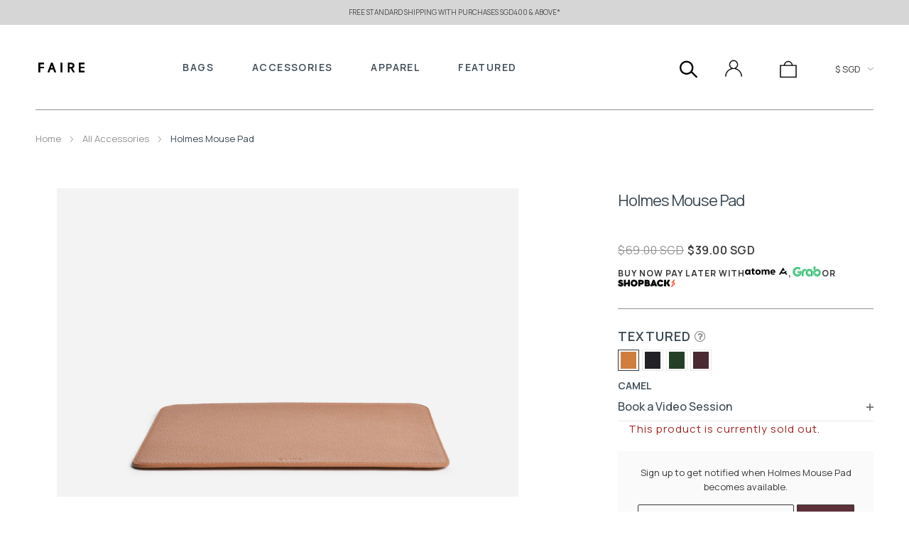

--- FILE ---
content_type: text/html; charset=utf-8
request_url: https://fairecollective.com/collections/holmes-stationery-set-workspace/products/holmes-mouse-pad
body_size: 73366
content:
<!doctype html>
<!--[if lt IE 7]> <html class="no-js lt-ie9 lt-ie8 lt-ie7" lang="en"> <![endif]-->
<!--[if IE 7]> <html class="no-js lt-ie9 lt-ie8" lang="en"> <![endif]-->
<!--[if IE 8]> <html class="no-js lt-ie9" lang="en"> <![endif]-->
<!--[if IE 9]> <html class="ie9 no-js"> <![endif]-->
<!--[if (gt IE 9)|!(IE)]><!--> <html class="no-js"> <!--<![endif]-->

<head>


<!-- Google Tag Manager -->
<script>(function(w,d,s,l,i){w[l]=w[l]||[];w[l].push({'gtm.start':
new Date().getTime(),event:'gtm.js'});var f=d.getElementsByTagName(s)[0],
j=d.createElement(s),dl=l!='dataLayer'?'&l='+l:'';j.async=true;j.src=
'https://www.googletagmanager.com/gtm.js?id='+i+dl;f.parentNode.insertBefore(j,f);
})(window,document,'script','dataLayer','GTM-WWK6GZB');</script>
<!-- End Google Tag Manager -->
<script>
var url_string = window.location.href;
				var url = new URL(url_string);
				var source = url.searchParams.get("utm_source");
				var transaction = url.searchParams.get("transaction_id");
				if(source == "shopback"){
					localStorage.setItem('utm_source', source);
					localStorage.setItem('transaction_id', transaction);
                }
</script>  
<script>
  if(window.location.hostname != "faireleatherco.myshopify.com"){
    if(window.location.hostname != "fairecollective.com"){
      if(!window.location.hostname.includes("shopifypreview.com")){
        window.location = "https://fairecollective.com/";
      }
    }
  }
</script>
  
<!-- Google Rating -->
<!-- 
<script src="https://apis.google.com/js/platform.js?onload=renderOptIn" async defer></script>
<script>
  window.renderOptIn = function() {
    window.gapi.load('surveyoptin', function() {
      window.gapi.surveyoptin.render(
        {
          // REQUIRED FIELDS
          "merchant_id": 644000411,
          "order_id": "ORDER_ID",
          "email": "CUSTOMER_EMAIL",
          "delivery_country": "COUNTRY_CODE",
          "estimated_delivery_date": "YYYY-MM-DD",

          // OPTIONAL FIELDS
          "products": [{"gtin":"GTIN1"}, {"gtin":"GTIN2"}]
        });
    });
  }
</script>  
<script src="https://apis.google.com/js/platform.js?onload=renderBadge" async defer></script>
<script>
  window.renderBadge = function() {
    var ratingBadgeContainer = document.createElement("div");
    document.body.appendChild(ratingBadgeContainer);
    window.gapi.load('ratingbadge', function() {
      window.gapi.ratingbadge.render(ratingBadgeContainer, {"merchant_id": 644000411});
    });
  }
</script>
-->
<!-- END: Google Rating -->
  
<meta name="facebook-domain-verification" content="4y8qf9c19ws46l77r4b6mujzvn2wer" />
  
<script>
!function(){var o=window.tdl=window.tdl||[];if(o.invoked)window.console&&console.error&&console.error("Tune snippet has been included more than once.");else{o.invoked=!0,o.methods=["init","identify","convert"],o.factory=function(n){return function(){var e=Array.prototype.slice.call(arguments);return e.unshift(n),o.push(e),o}};for(var e=0;e<o.methods.length;e++){var n=o.methods[e];o[n]=o.factory(n)}o.init=function(e){var n=document.createElement("script");n.type="text/javascript",n.async=!0,n.src="https://js.go2sdk.com/v2/tune.js";var t=document.getElementsByTagName("script")[0];t.parentNode.insertBefore(n,t),o.domain=e}}}();
	
tdl.init("https://shopback.go2cloud.org")
tdl.identify()
</script>


  <!-- Global site tag (gtag.js) - Google Ads: 734092913 -->
  <meta name="google-site-verification" content="r0MEiwpq39YbDcc-W0vzzJd_KcUEUgQV5eix2DjaTgk" />
  <meta name="viewport" content="width=device-width, initial-scale=1.0">
  <meta name="google-site-verification" content="0PtjcxsJvBkfWr1_emPJPo1-Trb38gQ5xLB0Ib29SUY" />
  
<script>
  var currentDomain = window.location.hostname;
  var shopifyAllowedDomains = currentDomain.match(/[^.\s]+\.shopifypreview\.com/g);
  if(!shopifyAllowedDomains && currentDomain != 'fairecollective.com' && currentDomain != 'faireleatherco.myshopify.com' && currentDomain != 'www.faireleather.co' && currentDomain != 'us.faireleather.co' && currentDomain != 'fairecollective.com'){
    window.stop();
  }
</script>

<script async src="https://www.googletagmanager.com/gtag/js?id=AW-734092913"></script>
<script>
  window.dataLayer = window.dataLayer || [];
  function gtag(){dataLayer.push(arguments);}
  gtag('js', new Date());

  gtag('config', 'AW-734092913');
</script>
  <!-- Hotjar Tracking Code for faireleather.co -->
<script>
    (function(h,o,t,j,a,r){
        h.hj=h.hj||function(){(h.hj.q=h.hj.q||[]).push(arguments)};
        h._hjSettings={hjid:1467911,hjsv:6};
        a=o.getElementsByTagName('head')[0];
        r=o.createElement('script');r.async=1;
        r.src=t+h._hjSettings.hjid+j+h._hjSettings.hjsv;
        a.appendChild(r);
    })(window,document,'https://static.hotjar.com/c/hotjar-','.js?sv=');
</script>



  <!-- Google Tag Manager -->
<script>(function(w,d,s,l,i){w[l]=w[l]||[];w[l].push({'gtm.start':
new Date().getTime(),event:'gtm.js'});var f=d.getElementsByTagName(s)[0],
j=d.createElement(s),dl=l!='dataLayer'?'&l='+l:'';j.async=true;j.src=
'https://www.googletagmanager.com/gtm.js?id='+i+dl;f.parentNode.insertBefore(j,f);
})(window,document,'script','dataLayer','GTM-N6DMVC9');</script>
<!-- End Google Tag Manager -->
  
  <!-- Maker Theme - Version 3.2.0 by Troop Themes - http://troopthemes.com/ -->
  <!-- Framework version 1.0.1 -->
  <meta name="p:domain_verify" content="eeebc45392c99b2e258c145f7e2af086"/>
  <meta charset="UTF-8">
  <meta http-equiv="X-UA-Compatible" content="IE=edge,chrome=1">
  <meta name="viewport" content="width=device-width,initial-scale=1.0, user-scalable=0, maximum-scale=1.0">

  
  <link rel="shortcut icon" href="//fairecollective.com/cdn/shop/files/favicon_ebd9bce0-8bb9-419d-9f13-5570f1eadd90_32x32.png?v=1662440384" type="image/png">
  

  
  <title>Holmes Mouse Pad - Faire Collective | Faire Collective</title>
  

  
  <meta name="description" content="We designed the classy Holmes Mouse Pad to be of the optimal size to allow you to efficiently maneuver your mouse while not taking up too much space at your workspace (either at home or at the office). Constructed out of a beautiful pebble grain cowhide on the top and slip-resistant microfibre suede leather on the bott">
  

  <link rel="canonical" href="https://fairecollective.com/products/holmes-mouse-pad">

  <!--[if lt IE 9]>
    <script src="//html5shim.googlecode.com/svn/trunk/html5.js" type="text/javascript"></script>
  <![endif]-->
  




  

  <meta property="og:type" content="product">
  <meta property="og:title" content="Holmes Mouse Pad">
  
  <meta property="og:image" content="http://fairecollective.com/cdn/shop/products/FGK008WS0014XX0009GREEN1shopify_600x600.jpg?v=1601300350">
  <meta property="og:image:secure_url" content="https://fairecollective.com/cdn/shop/products/FGK008WS0014XX0009GREEN1shopify_600x600.jpg?v=1601300350">
  
  <meta property="og:image" content="http://fairecollective.com/cdn/shop/products/FGK008WS0014XX0009GREEN2shopify_600x600.jpg?v=1601300350">
  <meta property="og:image:secure_url" content="https://fairecollective.com/cdn/shop/products/FGK008WS0014XX0009GREEN2shopify_600x600.jpg?v=1601300350">
  
  <meta property="og:image" content="http://fairecollective.com/cdn/shop/products/FGK008WS0014XX0009GREEN3shopify_600x600.jpg?v=1601300350">
  <meta property="og:image:secure_url" content="https://fairecollective.com/cdn/shop/products/FGK008WS0014XX0009GREEN3shopify_600x600.jpg?v=1601300350">
  
  <meta property="og:price:amount" content="39.00">
  <meta property="og:price:currency" content="SGD">


  <meta property="og:description" content="We designed the classy Holmes Mouse Pad to be of the optimal size to allow you to efficiently maneuver your mouse while not taking up too much space at your workspace (either at home or at the office). Constructed out of a beautiful pebble grain cowhide on the top and slip-resistant microfibre suede leather on the bott">

  <meta property="og:url" content="https://fairecollective.com/products/holmes-mouse-pad">
  <meta property="og:site_name" content="Faire Collective">





<meta name="twitter:card" content="summary">

  <meta name="twitter:title" content="Holmes Mouse Pad">
  <meta name="twitter:description" content="We designed the classy Holmes Mouse Pad to be of the optimal size to allow you to efficiently maneuver your mouse while not taking up too much space at your workspace (either at home or at the office). Constructed out of a beautiful pebble grain cowhide on the top and slip-resistant microfibre suede leather on the bott">
  <meta name="twitter:image" content="https://fairecollective.com/cdn/shop/products/FGK008WS0014XX0009GREEN1shopify_240x240.jpg?v=1601300350">
  <meta name="twitter:image:width" content="240">
  <meta name="twitter:image:height" content="240">


  








  <!-- starapps_scripts_start -->
<!-- This code is automatically managed by StarApps Studio -->
<!-- Please contact support@starapps.studio for any help -->
<script type="application/json" sa-product-json="true">
        {
          "id": 4777191047253,
          "title": "Holmes Mouse Pad",
          "handle": "holmes-mouse-pad","product_images": [{ "id":15441079763029,"src":"\/\/fairecollective.com\/cdn\/shop\/products\/FGK008WS0014XX0009GREEN1shopify.jpg?v=1601300350" }  ,  { "id":15441079304277,"src":"\/\/fairecollective.com\/cdn\/shop\/products\/FGK008WS0014XX0009GREEN2shopify.jpg?v=1601300350" }  ,  { "id":15441079369813,"src":"\/\/fairecollective.com\/cdn\/shop\/products\/FGK008WS0014XX0009GREEN3shopify.jpg?v=1601300350" }  ,  { "id":15441079468117,"src":"\/\/fairecollective.com\/cdn\/shop\/products\/FGK008WS0014XX0034BURGUNDY1shopify.jpg?v=1601300350" }  ,  { "id":15441079566421,"src":"\/\/fairecollective.com\/cdn\/shop\/products\/FGK008WS0014XX0034BURGUNDY2shopify.jpg?v=1601300350" }  ,  { "id":15441079271509,"src":"\/\/fairecollective.com\/cdn\/shop\/products\/FGK008WS0014XX0034BURGUNDY3shopify.jpg?v=1601300350" }  ,  { "id":15441079500885,"src":"\/\/fairecollective.com\/cdn\/shop\/products\/FGK008WS0014XX0006BROWN1shopify.jpg?v=1601300350" }  ,  { "id":15441079402581,"src":"\/\/fairecollective.com\/cdn\/shop\/products\/FGK008WS0014XX0006BROWN2shopify.jpg?v=1601300350" }  ,  { "id":15441079435349,"src":"\/\/fairecollective.com\/cdn\/shop\/products\/FGK008WS0014XX0006BROWN3shopify.jpg?v=1601300350" }  ,  { "id":15441079533653,"src":"\/\/fairecollective.com\/cdn\/shop\/products\/FGK008WS0014XX0008BLACK1shopify.jpg?v=1601300350" }  ,  { "id":15441079337045,"src":"\/\/fairecollective.com\/cdn\/shop\/products\/FGK008WS0014XX0008BLACK2shopify.jpg?v=1601300350" }  ,  { "id":15441079599189,"src":"\/\/fairecollective.com\/cdn\/shop\/products\/FGK008WS0014XX0008BLACK3shopify.jpg?v=1601300350" }  ,  { "id":22984327528621,"src":"\/\/fairecollective.com\/cdn\/shop\/products\/FAIRE_OCTOBER_STILLS-25wide.jpg?v=1606895921" }  ,  { "id":15499744182357,"src":"\/\/fairecollective.com\/cdn\/shop\/products\/FAIRE_OCTOBER_STILLS-42web.jpg?v=1606895917" }  ,  { "id":22984327594157,"src":"\/\/fairecollective.com\/cdn\/shop\/products\/FAIRE_OCTOBER_STILLS-21.jpg?v=1606895926" }  ,  { "id":22984327463085,"src":"\/\/fairecollective.com\/cdn\/shop\/products\/FAIRE_OCTOBER_STILLS-45.jpg?v=1606895931" }  ,  { "id":22984327495853,"src":"\/\/fairecollective.com\/cdn\/shop\/products\/FAIRE_OCTOBER_STILLS-24s.jpg?v=1606895935" }  ],
          "media": [{"alt":"thumbnail","id":7614838636629,"position":1,"preview_image":{"aspect_ratio":1.499,"height":667,"width":1000,"src":"\/\/fairecollective.com\/cdn\/shop\/products\/FGK008WS0014XX0009GREEN1shopify.jpg?v=1601300350"},"aspect_ratio":1.499,"height":667,"media_type":"image","src":"\/\/fairecollective.com\/cdn\/shop\/products\/FGK008WS0014XX0009GREEN1shopify.jpg?v=1601300350","width":1000},{"alt":"thumbnail","id":7614838669397,"position":2,"preview_image":{"aspect_ratio":1.499,"height":667,"width":1000,"src":"\/\/fairecollective.com\/cdn\/shop\/products\/FGK008WS0014XX0009GREEN2shopify.jpg?v=1601300350"},"aspect_ratio":1.499,"height":667,"media_type":"image","src":"\/\/fairecollective.com\/cdn\/shop\/products\/FGK008WS0014XX0009GREEN2shopify.jpg?v=1601300350","width":1000},{"alt":"thumbnail","id":7614838702165,"position":3,"preview_image":{"aspect_ratio":1.499,"height":667,"width":1000,"src":"\/\/fairecollective.com\/cdn\/shop\/products\/FGK008WS0014XX0009GREEN3shopify.jpg?v=1601300350"},"aspect_ratio":1.499,"height":667,"media_type":"image","src":"\/\/fairecollective.com\/cdn\/shop\/products\/FGK008WS0014XX0009GREEN3shopify.jpg?v=1601300350","width":1000},{"alt":"thumbnail","id":7614838734933,"position":4,"preview_image":{"aspect_ratio":1.499,"height":667,"width":1000,"src":"\/\/fairecollective.com\/cdn\/shop\/products\/FGK008WS0014XX0034BURGUNDY1shopify.jpg?v=1601300350"},"aspect_ratio":1.499,"height":667,"media_type":"image","src":"\/\/fairecollective.com\/cdn\/shop\/products\/FGK008WS0014XX0034BURGUNDY1shopify.jpg?v=1601300350","width":1000},{"alt":"thumbnail","id":7614838767701,"position":5,"preview_image":{"aspect_ratio":1.499,"height":667,"width":1000,"src":"\/\/fairecollective.com\/cdn\/shop\/products\/FGK008WS0014XX0034BURGUNDY2shopify.jpg?v=1601300350"},"aspect_ratio":1.499,"height":667,"media_type":"image","src":"\/\/fairecollective.com\/cdn\/shop\/products\/FGK008WS0014XX0034BURGUNDY2shopify.jpg?v=1601300350","width":1000},{"alt":"thumbnail","id":7614838800469,"position":6,"preview_image":{"aspect_ratio":1.499,"height":667,"width":1000,"src":"\/\/fairecollective.com\/cdn\/shop\/products\/FGK008WS0014XX0034BURGUNDY3shopify.jpg?v=1601300350"},"aspect_ratio":1.499,"height":667,"media_type":"image","src":"\/\/fairecollective.com\/cdn\/shop\/products\/FGK008WS0014XX0034BURGUNDY3shopify.jpg?v=1601300350","width":1000},{"alt":"thumbnail","id":7614838833237,"position":7,"preview_image":{"aspect_ratio":1.499,"height":667,"width":1000,"src":"\/\/fairecollective.com\/cdn\/shop\/products\/FGK008WS0014XX0006BROWN1shopify.jpg?v=1601300350"},"aspect_ratio":1.499,"height":667,"media_type":"image","src":"\/\/fairecollective.com\/cdn\/shop\/products\/FGK008WS0014XX0006BROWN1shopify.jpg?v=1601300350","width":1000},{"alt":"thumbnail","id":7614838866005,"position":8,"preview_image":{"aspect_ratio":1.499,"height":667,"width":1000,"src":"\/\/fairecollective.com\/cdn\/shop\/products\/FGK008WS0014XX0006BROWN2shopify.jpg?v=1601300350"},"aspect_ratio":1.499,"height":667,"media_type":"image","src":"\/\/fairecollective.com\/cdn\/shop\/products\/FGK008WS0014XX0006BROWN2shopify.jpg?v=1601300350","width":1000},{"alt":"thumbnail","id":7614838898773,"position":9,"preview_image":{"aspect_ratio":1.499,"height":667,"width":1000,"src":"\/\/fairecollective.com\/cdn\/shop\/products\/FGK008WS0014XX0006BROWN3shopify.jpg?v=1601300350"},"aspect_ratio":1.499,"height":667,"media_type":"image","src":"\/\/fairecollective.com\/cdn\/shop\/products\/FGK008WS0014XX0006BROWN3shopify.jpg?v=1601300350","width":1000},{"alt":"thumbnail","id":7614838931541,"position":10,"preview_image":{"aspect_ratio":1.499,"height":667,"width":1000,"src":"\/\/fairecollective.com\/cdn\/shop\/products\/FGK008WS0014XX0008BLACK1shopify.jpg?v=1601300350"},"aspect_ratio":1.499,"height":667,"media_type":"image","src":"\/\/fairecollective.com\/cdn\/shop\/products\/FGK008WS0014XX0008BLACK1shopify.jpg?v=1601300350","width":1000},{"alt":"thumbnail","id":7614838964309,"position":11,"preview_image":{"aspect_ratio":1.499,"height":667,"width":1000,"src":"\/\/fairecollective.com\/cdn\/shop\/products\/FGK008WS0014XX0008BLACK2shopify.jpg?v=1601300350"},"aspect_ratio":1.499,"height":667,"media_type":"image","src":"\/\/fairecollective.com\/cdn\/shop\/products\/FGK008WS0014XX0008BLACK2shopify.jpg?v=1601300350","width":1000},{"alt":"thumbnail","id":7614838603861,"position":12,"preview_image":{"aspect_ratio":1.499,"height":667,"width":1000,"src":"\/\/fairecollective.com\/cdn\/shop\/products\/FGK008WS0014XX0008BLACK3shopify.jpg?v=1601300350"},"aspect_ratio":1.499,"height":667,"media_type":"image","src":"\/\/fairecollective.com\/cdn\/shop\/products\/FGK008WS0014XX0008BLACK3shopify.jpg?v=1601300350","width":1000},{"alt":"other-feature-wide","id":15154897649837,"position":13,"preview_image":{"aspect_ratio":1.778,"height":675,"width":1200,"src":"\/\/fairecollective.com\/cdn\/shop\/products\/FAIRE_OCTOBER_STILLS-25wide.jpg?v=1606895921"},"aspect_ratio":1.778,"height":675,"media_type":"image","src":"\/\/fairecollective.com\/cdn\/shop\/products\/FAIRE_OCTOBER_STILLS-25wide.jpg?v=1606895921","width":1200},{"alt":"other-feature","id":7673543721045,"position":14,"preview_image":{"aspect_ratio":1.499,"height":667,"width":1000,"src":"\/\/fairecollective.com\/cdn\/shop\/products\/FAIRE_OCTOBER_STILLS-42web.jpg?v=1606895917"},"aspect_ratio":1.499,"height":667,"media_type":"image","src":"\/\/fairecollective.com\/cdn\/shop\/products\/FAIRE_OCTOBER_STILLS-42web.jpg?v=1606895917","width":1000},{"alt":"other-feature","id":15154897584301,"position":15,"preview_image":{"aspect_ratio":1.499,"height":667,"width":1000,"src":"\/\/fairecollective.com\/cdn\/shop\/products\/FAIRE_OCTOBER_STILLS-21.jpg?v=1606895926"},"aspect_ratio":1.499,"height":667,"media_type":"image","src":"\/\/fairecollective.com\/cdn\/shop\/products\/FAIRE_OCTOBER_STILLS-21.jpg?v=1606895926","width":1000},{"alt":"other-feature","id":15154897682605,"position":16,"preview_image":{"aspect_ratio":1.499,"height":667,"width":1000,"src":"\/\/fairecollective.com\/cdn\/shop\/products\/FAIRE_OCTOBER_STILLS-45.jpg?v=1606895931"},"aspect_ratio":1.499,"height":667,"media_type":"image","src":"\/\/fairecollective.com\/cdn\/shop\/products\/FAIRE_OCTOBER_STILLS-45.jpg?v=1606895931","width":1000},{"alt":"other-feature","id":15154897617069,"position":17,"preview_image":{"aspect_ratio":1.5,"height":800,"width":1200,"src":"\/\/fairecollective.com\/cdn\/shop\/products\/FAIRE_OCTOBER_STILLS-24s.jpg?v=1606895935"},"aspect_ratio":1.5,"height":800,"media_type":"image","src":"\/\/fairecollective.com\/cdn\/shop\/products\/FAIRE_OCTOBER_STILLS-24s.jpg?v=1606895935","width":1200}],"metafields": {},
          "vendor": "Faire Leather Co.",
          "variants": [{"id":32771555590229,"title":"CAMEL","option1":"CAMEL","option2":null,"option3":null,"sku":"FGK008WS0014-0006\/XX","requires_shipping":true,"taxable":false,"featured_image":{"id":15441079435349,"product_id":4777191047253,"position":9,"created_at":"2020-09-28T21:36:45+08:00","updated_at":"2020-09-28T21:39:10+08:00","alt":"thumbnail","width":1000,"height":667,"src":"\/\/fairecollective.com\/cdn\/shop\/products\/FGK008WS0014XX0006BROWN3shopify.jpg?v=1601300350","variant_ids":[32771555590229]},"available":false,"name":"Holmes Mouse Pad - CAMEL","public_title":"CAMEL","options":["CAMEL"],"price":3900,"weight":500,"compare_at_price":6900,"inventory_quantity":0,"inventory_management":"shopify","inventory_policy":"deny","barcode":"","featured_media":{"alt":"thumbnail","id":7614838898773,"position":9,"preview_image":{"aspect_ratio":1.499,"height":667,"width":1000,"src":"\/\/fairecollective.com\/cdn\/shop\/products\/FGK008WS0014XX0006BROWN3shopify.jpg?v=1601300350"}},"requires_selling_plan":false,"selling_plan_allocations":[]},{"id":32771555622997,"title":"BLACK","option1":"BLACK","option2":null,"option3":null,"sku":"FGK008WS0014-0008\/XX","requires_shipping":true,"taxable":false,"featured_image":{"id":15441079599189,"product_id":4777191047253,"position":12,"created_at":"2020-09-28T21:36:46+08:00","updated_at":"2020-09-28T21:39:10+08:00","alt":"thumbnail","width":1000,"height":667,"src":"\/\/fairecollective.com\/cdn\/shop\/products\/FGK008WS0014XX0008BLACK3shopify.jpg?v=1601300350","variant_ids":[32771555622997]},"available":false,"name":"Holmes Mouse Pad - BLACK","public_title":"BLACK","options":["BLACK"],"price":3900,"weight":500,"compare_at_price":6900,"inventory_quantity":0,"inventory_management":"shopify","inventory_policy":"deny","barcode":"","featured_media":{"alt":"thumbnail","id":7614838603861,"position":12,"preview_image":{"aspect_ratio":1.499,"height":667,"width":1000,"src":"\/\/fairecollective.com\/cdn\/shop\/products\/FGK008WS0014XX0008BLACK3shopify.jpg?v=1601300350"}},"requires_selling_plan":false,"selling_plan_allocations":[]},{"id":32771555655765,"title":"GREEN","option1":"GREEN","option2":null,"option3":null,"sku":"FGK008WS0014-0009\/XX","requires_shipping":true,"taxable":false,"featured_image":{"id":15441079369813,"product_id":4777191047253,"position":3,"created_at":"2020-09-28T21:36:45+08:00","updated_at":"2020-09-28T21:39:10+08:00","alt":"thumbnail","width":1000,"height":667,"src":"\/\/fairecollective.com\/cdn\/shop\/products\/FGK008WS0014XX0009GREEN3shopify.jpg?v=1601300350","variant_ids":[32771555655765]},"available":false,"name":"Holmes Mouse Pad - GREEN","public_title":"GREEN","options":["GREEN"],"price":3900,"weight":500,"compare_at_price":6900,"inventory_quantity":0,"inventory_management":"shopify","inventory_policy":"deny","barcode":"","featured_media":{"alt":"thumbnail","id":7614838702165,"position":3,"preview_image":{"aspect_ratio":1.499,"height":667,"width":1000,"src":"\/\/fairecollective.com\/cdn\/shop\/products\/FGK008WS0014XX0009GREEN3shopify.jpg?v=1601300350"}},"requires_selling_plan":false,"selling_plan_allocations":[]},{"id":32771555688533,"title":"BURGUNDY","option1":"BURGUNDY","option2":null,"option3":null,"sku":"FGK008WS0014-0034\/XX","requires_shipping":true,"taxable":false,"featured_image":{"id":15441079271509,"product_id":4777191047253,"position":6,"created_at":"2020-09-28T21:36:44+08:00","updated_at":"2020-09-28T21:39:10+08:00","alt":"thumbnail","width":1000,"height":667,"src":"\/\/fairecollective.com\/cdn\/shop\/products\/FGK008WS0014XX0034BURGUNDY3shopify.jpg?v=1601300350","variant_ids":[32771555688533]},"available":false,"name":"Holmes Mouse Pad - BURGUNDY","public_title":"BURGUNDY","options":["BURGUNDY"],"price":3900,"weight":500,"compare_at_price":6900,"inventory_quantity":0,"inventory_management":"shopify","inventory_policy":"deny","barcode":"","featured_media":{"alt":"thumbnail","id":7614838800469,"position":6,"preview_image":{"aspect_ratio":1.499,"height":667,"width":1000,"src":"\/\/fairecollective.com\/cdn\/shop\/products\/FGK008WS0014XX0034BURGUNDY3shopify.jpg?v=1601300350"}},"requires_selling_plan":false,"selling_plan_allocations":[]}],
          "url": "\/products\/holmes-mouse-pad",
          "options": [{"name":"Colour","position":1,"values":["CAMEL","BLACK","GREEN","BURGUNDY"]}],
          "images": ["\/\/fairecollective.com\/cdn\/shop\/products\/FGK008WS0014XX0009GREEN1shopify.jpg?v=1601300350","\/\/fairecollective.com\/cdn\/shop\/products\/FGK008WS0014XX0009GREEN2shopify.jpg?v=1601300350","\/\/fairecollective.com\/cdn\/shop\/products\/FGK008WS0014XX0009GREEN3shopify.jpg?v=1601300350","\/\/fairecollective.com\/cdn\/shop\/products\/FGK008WS0014XX0034BURGUNDY1shopify.jpg?v=1601300350","\/\/fairecollective.com\/cdn\/shop\/products\/FGK008WS0014XX0034BURGUNDY2shopify.jpg?v=1601300350","\/\/fairecollective.com\/cdn\/shop\/products\/FGK008WS0014XX0034BURGUNDY3shopify.jpg?v=1601300350","\/\/fairecollective.com\/cdn\/shop\/products\/FGK008WS0014XX0006BROWN1shopify.jpg?v=1601300350","\/\/fairecollective.com\/cdn\/shop\/products\/FGK008WS0014XX0006BROWN2shopify.jpg?v=1601300350","\/\/fairecollective.com\/cdn\/shop\/products\/FGK008WS0014XX0006BROWN3shopify.jpg?v=1601300350","\/\/fairecollective.com\/cdn\/shop\/products\/FGK008WS0014XX0008BLACK1shopify.jpg?v=1601300350","\/\/fairecollective.com\/cdn\/shop\/products\/FGK008WS0014XX0008BLACK2shopify.jpg?v=1601300350","\/\/fairecollective.com\/cdn\/shop\/products\/FGK008WS0014XX0008BLACK3shopify.jpg?v=1601300350","\/\/fairecollective.com\/cdn\/shop\/products\/FAIRE_OCTOBER_STILLS-25wide.jpg?v=1606895921","\/\/fairecollective.com\/cdn\/shop\/products\/FAIRE_OCTOBER_STILLS-42web.jpg?v=1606895917","\/\/fairecollective.com\/cdn\/shop\/products\/FAIRE_OCTOBER_STILLS-21.jpg?v=1606895926","\/\/fairecollective.com\/cdn\/shop\/products\/FAIRE_OCTOBER_STILLS-45.jpg?v=1606895931","\/\/fairecollective.com\/cdn\/shop\/products\/FAIRE_OCTOBER_STILLS-24s.jpg?v=1606895935"],
          "featured_image": "\/\/fairecollective.com\/cdn\/shop\/products\/FGK008WS0014XX0009GREEN1shopify.jpg?v=1601300350",
          "tags": ["Accessories","black","brown","burgundy","camel","Discountables","green","mouse pad","newwebsite","pebble grain"],
          "available": false,
          "price_min": 3900,
          "price_max": 3900,
          "compare_at_price_min": 6900,
          "compare_at_price_max": 6900}
  </script>
<!-- starapps_scripts_end -->
<script>window.performance && window.performance.mark && window.performance.mark('shopify.content_for_header.start');</script><meta name="google-site-verification" content="0PtjcxsJvBkfWr1_emPJPo1-Trb38gQ5xLB0Ib29SUY">
<meta name="google-site-verification" content="uZzQg6drYO_RFcvqZMisDzFNQtthLN1jJoMBGOomBnw">
<meta name="google-site-verification" content="6CUoZO5HT2Xxjf2So_ZvmtN4tuoxunyoQBr9WGCeN8U">
<meta name="google-site-verification" content="fehMO4VFGm4sO3CtE3ekh2dnYdmLENxr4_2YVQdpPR8">
<meta name="facebook-domain-verification" content="2wco36hb5hg0clda8q2xzxcmb55frh">
<meta id="shopify-digital-wallet" name="shopify-digital-wallet" content="/22607991/digital_wallets/dialog">
<meta name="shopify-checkout-api-token" content="e58bb33079d9867e74b6f6e9ec1f8551">
<meta id="in-context-paypal-metadata" data-shop-id="22607991" data-venmo-supported="false" data-environment="production" data-locale="en_US" data-paypal-v4="true" data-currency="SGD">
<link rel="alternate" type="application/json+oembed" href="https://fairecollective.com/products/holmes-mouse-pad.oembed">
<script async="async" src="/checkouts/internal/preloads.js?locale=en-SG"></script>
<link rel="preconnect" href="https://shop.app" crossorigin="anonymous">
<script async="async" src="https://shop.app/checkouts/internal/preloads.js?locale=en-SG&shop_id=22607991" crossorigin="anonymous"></script>
<script id="apple-pay-shop-capabilities" type="application/json">{"shopId":22607991,"countryCode":"SG","currencyCode":"SGD","merchantCapabilities":["supports3DS"],"merchantId":"gid:\/\/shopify\/Shop\/22607991","merchantName":"Faire Collective","requiredBillingContactFields":["postalAddress","email","phone"],"requiredShippingContactFields":["postalAddress","email","phone"],"shippingType":"shipping","supportedNetworks":["visa","masterCard","amex"],"total":{"type":"pending","label":"Faire Collective","amount":"1.00"},"shopifyPaymentsEnabled":true,"supportsSubscriptions":true}</script>
<script id="shopify-features" type="application/json">{"accessToken":"e58bb33079d9867e74b6f6e9ec1f8551","betas":["rich-media-storefront-analytics"],"domain":"fairecollective.com","predictiveSearch":true,"shopId":22607991,"locale":"en"}</script>
<script>var Shopify = Shopify || {};
Shopify.shop = "faireleatherco.myshopify.com";
Shopify.locale = "en";
Shopify.currency = {"active":"SGD","rate":"1.0"};
Shopify.country = "SG";
Shopify.theme = {"name":"Live - 2nd Sept currency","id":136822227196,"schema_name":"Maker","schema_version":"3.2.0","theme_store_id":null,"role":"main"};
Shopify.theme.handle = "null";
Shopify.theme.style = {"id":null,"handle":null};
Shopify.cdnHost = "fairecollective.com/cdn";
Shopify.routes = Shopify.routes || {};
Shopify.routes.root = "/";</script>
<script type="module">!function(o){(o.Shopify=o.Shopify||{}).modules=!0}(window);</script>
<script>!function(o){function n(){var o=[];function n(){o.push(Array.prototype.slice.apply(arguments))}return n.q=o,n}var t=o.Shopify=o.Shopify||{};t.loadFeatures=n(),t.autoloadFeatures=n()}(window);</script>
<script>
  window.ShopifyPay = window.ShopifyPay || {};
  window.ShopifyPay.apiHost = "shop.app\/pay";
  window.ShopifyPay.redirectState = null;
</script>
<script id="shop-js-analytics" type="application/json">{"pageType":"product"}</script>
<script defer="defer" async type="module" src="//fairecollective.com/cdn/shopifycloud/shop-js/modules/v2/client.init-shop-cart-sync_BdyHc3Nr.en.esm.js"></script>
<script defer="defer" async type="module" src="//fairecollective.com/cdn/shopifycloud/shop-js/modules/v2/chunk.common_Daul8nwZ.esm.js"></script>
<script type="module">
  await import("//fairecollective.com/cdn/shopifycloud/shop-js/modules/v2/client.init-shop-cart-sync_BdyHc3Nr.en.esm.js");
await import("//fairecollective.com/cdn/shopifycloud/shop-js/modules/v2/chunk.common_Daul8nwZ.esm.js");

  window.Shopify.SignInWithShop?.initShopCartSync?.({"fedCMEnabled":true,"windoidEnabled":true});

</script>
<script>
  window.Shopify = window.Shopify || {};
  if (!window.Shopify.featureAssets) window.Shopify.featureAssets = {};
  window.Shopify.featureAssets['shop-js'] = {"shop-cart-sync":["modules/v2/client.shop-cart-sync_QYOiDySF.en.esm.js","modules/v2/chunk.common_Daul8nwZ.esm.js"],"init-fed-cm":["modules/v2/client.init-fed-cm_DchLp9rc.en.esm.js","modules/v2/chunk.common_Daul8nwZ.esm.js"],"shop-button":["modules/v2/client.shop-button_OV7bAJc5.en.esm.js","modules/v2/chunk.common_Daul8nwZ.esm.js"],"init-windoid":["modules/v2/client.init-windoid_DwxFKQ8e.en.esm.js","modules/v2/chunk.common_Daul8nwZ.esm.js"],"shop-cash-offers":["modules/v2/client.shop-cash-offers_DWtL6Bq3.en.esm.js","modules/v2/chunk.common_Daul8nwZ.esm.js","modules/v2/chunk.modal_CQq8HTM6.esm.js"],"shop-toast-manager":["modules/v2/client.shop-toast-manager_CX9r1SjA.en.esm.js","modules/v2/chunk.common_Daul8nwZ.esm.js"],"init-shop-email-lookup-coordinator":["modules/v2/client.init-shop-email-lookup-coordinator_UhKnw74l.en.esm.js","modules/v2/chunk.common_Daul8nwZ.esm.js"],"pay-button":["modules/v2/client.pay-button_DzxNnLDY.en.esm.js","modules/v2/chunk.common_Daul8nwZ.esm.js"],"avatar":["modules/v2/client.avatar_BTnouDA3.en.esm.js"],"init-shop-cart-sync":["modules/v2/client.init-shop-cart-sync_BdyHc3Nr.en.esm.js","modules/v2/chunk.common_Daul8nwZ.esm.js"],"shop-login-button":["modules/v2/client.shop-login-button_D8B466_1.en.esm.js","modules/v2/chunk.common_Daul8nwZ.esm.js","modules/v2/chunk.modal_CQq8HTM6.esm.js"],"init-customer-accounts-sign-up":["modules/v2/client.init-customer-accounts-sign-up_C8fpPm4i.en.esm.js","modules/v2/client.shop-login-button_D8B466_1.en.esm.js","modules/v2/chunk.common_Daul8nwZ.esm.js","modules/v2/chunk.modal_CQq8HTM6.esm.js"],"init-shop-for-new-customer-accounts":["modules/v2/client.init-shop-for-new-customer-accounts_CVTO0Ztu.en.esm.js","modules/v2/client.shop-login-button_D8B466_1.en.esm.js","modules/v2/chunk.common_Daul8nwZ.esm.js","modules/v2/chunk.modal_CQq8HTM6.esm.js"],"init-customer-accounts":["modules/v2/client.init-customer-accounts_dRgKMfrE.en.esm.js","modules/v2/client.shop-login-button_D8B466_1.en.esm.js","modules/v2/chunk.common_Daul8nwZ.esm.js","modules/v2/chunk.modal_CQq8HTM6.esm.js"],"shop-follow-button":["modules/v2/client.shop-follow-button_CkZpjEct.en.esm.js","modules/v2/chunk.common_Daul8nwZ.esm.js","modules/v2/chunk.modal_CQq8HTM6.esm.js"],"lead-capture":["modules/v2/client.lead-capture_BntHBhfp.en.esm.js","modules/v2/chunk.common_Daul8nwZ.esm.js","modules/v2/chunk.modal_CQq8HTM6.esm.js"],"checkout-modal":["modules/v2/client.checkout-modal_CfxcYbTm.en.esm.js","modules/v2/chunk.common_Daul8nwZ.esm.js","modules/v2/chunk.modal_CQq8HTM6.esm.js"],"shop-login":["modules/v2/client.shop-login_Da4GZ2H6.en.esm.js","modules/v2/chunk.common_Daul8nwZ.esm.js","modules/v2/chunk.modal_CQq8HTM6.esm.js"],"payment-terms":["modules/v2/client.payment-terms_MV4M3zvL.en.esm.js","modules/v2/chunk.common_Daul8nwZ.esm.js","modules/v2/chunk.modal_CQq8HTM6.esm.js"]};
</script>
<script>(function() {
  var isLoaded = false;
  function asyncLoad() {
    if (isLoaded) return;
    isLoaded = true;
    var urls = ["https:\/\/chimpstatic.com\/mcjs-connected\/js\/users\/6a0a7f07ddfb2554d2fb1f7e5\/d171af47b71b83c5aad34cb2b.js?shop=faireleatherco.myshopify.com","https:\/\/cdn.tabarn.app\/cdn\/ultimate-upsells\/selectorTool.min.js?shop=faireleatherco.myshopify.com","https:\/\/gateway.apaylater.com\/plugins\/shopify-product-detail.js?shop=faireleatherco.myshopify.com","https:\/\/gateway.apaylater.com\/plugins\/shopify-product-list.js?shop=faireleatherco.myshopify.com","\/\/social-login.oxiapps.com\/api\/init?vt=928350\u0026shop=faireleatherco.myshopify.com","https:\/\/cdn-gp01.grabpay.com\/shopify\/js\/v1\/grab-widget-paylater.js?shop=faireleatherco.myshopify.com","https:\/\/t.cfjump.com\/tag\/65706?shop=faireleatherco.myshopify.com","https:\/\/static.klaviyo.com\/onsite\/js\/MPKJ2M\/klaviyo.js?company_id=MPKJ2M\u0026shop=faireleatherco.myshopify.com","https:\/\/cdn.hextom.com\/js\/quickannouncementbar.js?shop=faireleatherco.myshopify.com","https:\/\/cdn-spurit.com\/all-apps\/checker.js?shop=faireleatherco.myshopify.com","https:\/\/www.pebble.by\/widget\/shopify-widget.js?shop=faireleatherco.myshopify.com"];
    for (var i = 0; i < urls.length; i++) {
      var s = document.createElement('script');
      s.type = 'text/javascript';
      s.async = true;
      s.src = urls[i];
      var x = document.getElementsByTagName('script')[0];
      x.parentNode.insertBefore(s, x);
    }
  };
  if(window.attachEvent) {
    window.attachEvent('onload', asyncLoad);
  } else {
    window.addEventListener('load', asyncLoad, false);
  }
})();</script>
<script id="__st">var __st={"a":22607991,"offset":28800,"reqid":"d923c26f-ee96-4c00-9919-bfd0cb965eac-1769013871","pageurl":"fairecollective.com\/collections\/holmes-stationery-set-workspace\/products\/holmes-mouse-pad","u":"3a2bef1e2286","p":"product","rtyp":"product","rid":4777191047253};</script>
<script>window.ShopifyPaypalV4VisibilityTracking = true;</script>
<script id="captcha-bootstrap">!function(){'use strict';const t='contact',e='account',n='new_comment',o=[[t,t],['blogs',n],['comments',n],[t,'customer']],c=[[e,'customer_login'],[e,'guest_login'],[e,'recover_customer_password'],[e,'create_customer']],r=t=>t.map((([t,e])=>`form[action*='/${t}']:not([data-nocaptcha='true']) input[name='form_type'][value='${e}']`)).join(','),a=t=>()=>t?[...document.querySelectorAll(t)].map((t=>t.form)):[];function s(){const t=[...o],e=r(t);return a(e)}const i='password',u='form_key',d=['recaptcha-v3-token','g-recaptcha-response','h-captcha-response',i],f=()=>{try{return window.sessionStorage}catch{return}},m='__shopify_v',_=t=>t.elements[u];function p(t,e,n=!1){try{const o=window.sessionStorage,c=JSON.parse(o.getItem(e)),{data:r}=function(t){const{data:e,action:n}=t;return t[m]||n?{data:e,action:n}:{data:t,action:n}}(c);for(const[e,n]of Object.entries(r))t.elements[e]&&(t.elements[e].value=n);n&&o.removeItem(e)}catch(o){console.error('form repopulation failed',{error:o})}}const l='form_type',E='cptcha';function T(t){t.dataset[E]=!0}const w=window,h=w.document,L='Shopify',v='ce_forms',y='captcha';let A=!1;((t,e)=>{const n=(g='f06e6c50-85a8-45c8-87d0-21a2b65856fe',I='https://cdn.shopify.com/shopifycloud/storefront-forms-hcaptcha/ce_storefront_forms_captcha_hcaptcha.v1.5.2.iife.js',D={infoText:'Protected by hCaptcha',privacyText:'Privacy',termsText:'Terms'},(t,e,n)=>{const o=w[L][v],c=o.bindForm;if(c)return c(t,g,e,D).then(n);var r;o.q.push([[t,g,e,D],n]),r=I,A||(h.body.append(Object.assign(h.createElement('script'),{id:'captcha-provider',async:!0,src:r})),A=!0)});var g,I,D;w[L]=w[L]||{},w[L][v]=w[L][v]||{},w[L][v].q=[],w[L][y]=w[L][y]||{},w[L][y].protect=function(t,e){n(t,void 0,e),T(t)},Object.freeze(w[L][y]),function(t,e,n,w,h,L){const[v,y,A,g]=function(t,e,n){const i=e?o:[],u=t?c:[],d=[...i,...u],f=r(d),m=r(i),_=r(d.filter((([t,e])=>n.includes(e))));return[a(f),a(m),a(_),s()]}(w,h,L),I=t=>{const e=t.target;return e instanceof HTMLFormElement?e:e&&e.form},D=t=>v().includes(t);t.addEventListener('submit',(t=>{const e=I(t);if(!e)return;const n=D(e)&&!e.dataset.hcaptchaBound&&!e.dataset.recaptchaBound,o=_(e),c=g().includes(e)&&(!o||!o.value);(n||c)&&t.preventDefault(),c&&!n&&(function(t){try{if(!f())return;!function(t){const e=f();if(!e)return;const n=_(t);if(!n)return;const o=n.value;o&&e.removeItem(o)}(t);const e=Array.from(Array(32),(()=>Math.random().toString(36)[2])).join('');!function(t,e){_(t)||t.append(Object.assign(document.createElement('input'),{type:'hidden',name:u})),t.elements[u].value=e}(t,e),function(t,e){const n=f();if(!n)return;const o=[...t.querySelectorAll(`input[type='${i}']`)].map((({name:t})=>t)),c=[...d,...o],r={};for(const[a,s]of new FormData(t).entries())c.includes(a)||(r[a]=s);n.setItem(e,JSON.stringify({[m]:1,action:t.action,data:r}))}(t,e)}catch(e){console.error('failed to persist form',e)}}(e),e.submit())}));const S=(t,e)=>{t&&!t.dataset[E]&&(n(t,e.some((e=>e===t))),T(t))};for(const o of['focusin','change'])t.addEventListener(o,(t=>{const e=I(t);D(e)&&S(e,y())}));const B=e.get('form_key'),M=e.get(l),P=B&&M;t.addEventListener('DOMContentLoaded',(()=>{const t=y();if(P)for(const e of t)e.elements[l].value===M&&p(e,B);[...new Set([...A(),...v().filter((t=>'true'===t.dataset.shopifyCaptcha))])].forEach((e=>S(e,t)))}))}(h,new URLSearchParams(w.location.search),n,t,e,['guest_login'])})(!0,!0)}();</script>
<script integrity="sha256-4kQ18oKyAcykRKYeNunJcIwy7WH5gtpwJnB7kiuLZ1E=" data-source-attribution="shopify.loadfeatures" defer="defer" src="//fairecollective.com/cdn/shopifycloud/storefront/assets/storefront/load_feature-a0a9edcb.js" crossorigin="anonymous"></script>
<script crossorigin="anonymous" defer="defer" src="//fairecollective.com/cdn/shopifycloud/storefront/assets/shopify_pay/storefront-65b4c6d7.js?v=20250812"></script>
<script data-source-attribution="shopify.dynamic_checkout.dynamic.init">var Shopify=Shopify||{};Shopify.PaymentButton=Shopify.PaymentButton||{isStorefrontPortableWallets:!0,init:function(){window.Shopify.PaymentButton.init=function(){};var t=document.createElement("script");t.src="https://fairecollective.com/cdn/shopifycloud/portable-wallets/latest/portable-wallets.en.js",t.type="module",document.head.appendChild(t)}};
</script>
<script data-source-attribution="shopify.dynamic_checkout.buyer_consent">
  function portableWalletsHideBuyerConsent(e){var t=document.getElementById("shopify-buyer-consent"),n=document.getElementById("shopify-subscription-policy-button");t&&n&&(t.classList.add("hidden"),t.setAttribute("aria-hidden","true"),n.removeEventListener("click",e))}function portableWalletsShowBuyerConsent(e){var t=document.getElementById("shopify-buyer-consent"),n=document.getElementById("shopify-subscription-policy-button");t&&n&&(t.classList.remove("hidden"),t.removeAttribute("aria-hidden"),n.addEventListener("click",e))}window.Shopify?.PaymentButton&&(window.Shopify.PaymentButton.hideBuyerConsent=portableWalletsHideBuyerConsent,window.Shopify.PaymentButton.showBuyerConsent=portableWalletsShowBuyerConsent);
</script>
<script data-source-attribution="shopify.dynamic_checkout.cart.bootstrap">document.addEventListener("DOMContentLoaded",(function(){function t(){return document.querySelector("shopify-accelerated-checkout-cart, shopify-accelerated-checkout")}if(t())Shopify.PaymentButton.init();else{new MutationObserver((function(e,n){t()&&(Shopify.PaymentButton.init(),n.disconnect())})).observe(document.body,{childList:!0,subtree:!0})}}));
</script>
<link id="shopify-accelerated-checkout-styles" rel="stylesheet" media="screen" href="https://fairecollective.com/cdn/shopifycloud/portable-wallets/latest/accelerated-checkout-backwards-compat.css" crossorigin="anonymous">
<style id="shopify-accelerated-checkout-cart">
        #shopify-buyer-consent {
  margin-top: 1em;
  display: inline-block;
  width: 100%;
}

#shopify-buyer-consent.hidden {
  display: none;
}

#shopify-subscription-policy-button {
  background: none;
  border: none;
  padding: 0;
  text-decoration: underline;
  font-size: inherit;
  cursor: pointer;
}

#shopify-subscription-policy-button::before {
  box-shadow: none;
}

      </style>

<script>window.performance && window.performance.mark && window.performance.mark('shopify.content_for_header.end');</script>


  <link href="//fairecollective.com/cdn/shop/t/64/assets/aos.css?v=18405724247652668961693561916" rel="stylesheet" type="text/css" media="all" />
  <link href="//fairecollective.com/cdn/shop/t/64/assets/theme.scss.css?v=33464329277376812931720718824" rel="stylesheet" type="text/css" media="all" />
  




  <style>
    

    

    
  </style>

  <style>

/* Add Your Custom Styles Here */
  
  .disp-fl {
    display: -webkit-box;
    display: -moz-box;
    display: -ms-flexbox;
    display: -webkit-flex;
    display: flex;
    -webkit-flex-wrap:wrap;
    flex-wrap:wrap;
  }
  
  .pos-c-c {
    -webkit-align-items: center;
    align-items: center;
    -webkit-justify-content: center;
    justify-content: center;
  }
  
/*  form.add-to-cart {
    display: -webkit-box;
    display: -moz-box;
    display: -ms-flexbox;
    display: -webkit-flex;
    display: flex;
    -webkit-align-items: center;
    align-items: center;
    -webkit-justify-content: center;
    justify-content: center;
    -webkit-flex-wrap:wrap;
    flex-wrap:wrap;
    -webkit-flex-direction:column;
    flex-direction:column;
  }
  */
  form.add-to-cart > * {
    position:relative;
  }
  
  .contact-form-wrapper {
  	text-align:center;
  }
  
  .contact-form-wrapper form.contact-form {
 	position:relative;
    display: -webkit-box;
    display: -moz-box;
    display: -ms-flexbox;
    display: -webkit-flex;
    display: flex;
    width:300px;
    margin:auto;
  }
  

</style>

  <script src="//code.jquery.com/jquery-1.10.2.js"></script>

  <script src="//fairecollective.com/cdn/shopifycloud/storefront/assets/themes_support/api.jquery-7ab1a3a4.js" type="text/javascript"></script>

  

  <link href="https://assets.calendly.com/assets/external/widget.css" rel="stylesheet">
  <script src="https://assets.calendly.com/assets/external/widget.js" type="text/javascript" async></script>

  <script>
    var theme = {};
    theme.settings = {};
    theme.translations = {};
    theme.classes = {};
    theme.utils = {};
    theme.partials = {};

    theme.shop_url = 'https://fairecollective.com';
    theme.money_format = '${{amount}}';
    theme.currency_switcher_enabled = false;
    theme.cart_type = 'modal';
    theme.home_auto_scroll = false;

    theme.translations.freeshipping = 'You have FREE Standard Shipping! Spend $500 &amp; save $50 - Spend $1000 &amp; save $120';
    theme.translations.free_shipping_remaining_html = '';
    theme.translations.cart_subtotal = 'Subtotal';
    theme.translations.remove_item = 'Remove this item';
    theme.translations.remove_one_item = 'Remove one item';
    theme.translations.add_one_item = 'Add one item';
    theme.translations.products_sold_out_email_description = 'Please notify me when this is back in stock';
    theme.translations.general_search_see_all_results = 'See all results';
    theme.translations.mailing_list_success_message = 'Thanks for signing up!';
    theme.translations.mailing_list_email_blank = 'Email field is blank';

    theme.product_json = new Array();
    theme.variant_id_list = new Array();
  </script>

  <script src="//fairecollective.com/cdn/shop/t/64/assets/theme.js?v=63159643763312708771693562930" type="text/javascript"></script>

  <link href="https://fonts.googleapis.com/css2?family=Karla:ital,wght@0,400;0,700;1,400;1,700&display=swap" rel="stylesheet">
  <link href="https://fonts.googleapis.com/css2?family=Buenard:wght@400;700&display=swap" rel="stylesheet">
  <link href="https://fonts.googleapis.com/css2?family=Manrope:wght@200;300;400;500;600;700;800&display=swap" rel="stylesheet">
  <link href="https://fonts.googleapis.com/css2?family=Barlow:wght@100;200;300;400;500;600;700;800;900&display=swap" rel="stylesheet">

      <meta name="google-site-verification" content="ZiZR9uLuvh9WgKwiNPFZav4DL3NsRriLw0YSUHfDUDk" />
      

    <link href="//fairecollective.com/cdn/shop/t/64/assets/slick.css?v=100946459112778698561693561916" rel="stylesheet" type="text/css" media="all" />
    <script src="//fairecollective.com/cdn/shop/t/64/assets/slick.min.js?v=89980774482270015571693561916" type="text/javascript"></script>
  <meta name="google-site-verification" content="KClJSNA3H_zP8NMyDm-kMza_77PWnVnzPgtON9qfzgc" />
  
  <!-- hoolah WIDGET LIBRARY--><!-- hoolah library widget V. 1.0 -->



<!-- hoolah WIDGETS JS Code -->
  <script src="https://merchant.cdn.hoolah.co/fd6b645a-b44d-4c55-e217-d38ed8d04df2/hoolah-library.js" defer="defer"></script>
<!-- hoolah WIDGETS JS Code -->

<!-- hoolah WIDGET LIBRARY -->

  
    <script>
  !function(t,n){var e=n.loyaltylion||[];if(!e.isLoyaltyLion){n.loyaltylion=e,void 0===n.lion&&(n.lion=e),e.version=2,e.isLoyaltyLion=!0;var o=n.URLSearchParams,i=n.sessionStorage,r="ll_loader_revision",a=(new Date).toISOString().replace(/-/g,""),s="function"==typeof o?function(){try{var t=new o(n.location.search).get(r);return t&&i.setItem(r,t),i.getItem(r)}catch(t){return""}}():null;c("https://sdk.loyaltylion.net/static/2/"+a.slice(0,8)+"/loader"+(s?"-"+s:"")+".js");var l=!1;e.init=function(t){if(l)throw new Error("Cannot call lion.init more than once");l=!0;var n=e._token=t.token;if(!n)throw new Error("Token must be supplied to lion.init");var o=[];function i(t,n){t[n]=function(){o.push([n,Array.prototype.slice.call(arguments,0)])}}"_push configure bootstrap shutdown on removeListener authenticateCustomer".split(" ").forEach(function(t){i(e,t)}),c("https://sdk.loyaltylion.net/sdk/start/"+a.slice(0,11)+"/"+n+".js"),e._initData=t,e._buffer=o}}function c(n){var e=t.getElementsByTagName("script")[0],o=t.createElement("script");o.src=n,o.crossOrigin="",e.parentNode.insertBefore(o,e)}}(document,window);

  
    
      loyaltylion.init({ token: "35d1bebf7f4c11d960e368a1b985ffab" });
    
  
</script>
  
  

<script type="application/ld+json">
  {
      "@context": "https://schema.org",
      "@type": "Organization",
      "@id": "https:\/\/fairecollective.com\/#org",
      "name": "Faire Collective",
      "url": "https://fairecollective.com",
      "description": "Stylish functionality designed for everyone - taking you through Monday to Sunday, 365 days a year",
      "telephone": "+65 96543865",
      "logo": "https:\/\/cdn.shopify.com\/s\/files\/1\/2260\/7991\/files\/Faire_Leather_Logo_-_WEBSITE_NEW_Website_Icon-Burgundy_on_White_grande.png?v=1511835454",
      "image": "https:\/\/cdn.shopify.com\/s\/files\/1\/2260\/7991\/files\/Faire_Leather_Logo_-_WEBSITE_NEW_Website_Icon-Burgundy_on_White_grande.png?v=1511835454",
      "sameAs": ["https:\/\/www.facebook.com\/FaireLeatherCo\/","https:\/\/www.instagram.com\/faireleatherco"],
      "address": {
          "@type": "PostalAddress",
          "streetAddress": "268 Bishan Street 24, #13-174",
          "addressLocality": "Singapore",
          "addressRegion": "",
          "postalCode": "570268",
          "addressCountry": "Singapore"
      }
  }
  </script>
  <script src="https://spa.spicegems.com/js/src/latest/scriptTag.js?shop=faireleatherco.myshopify.com" type="text/javascript"></script>

  <script src="//fairecollective.com/cdn/shop/t/64/assets/jquery.youtube-background.js?v=4675594335478923251693561916" type="text/javascript"></script>
  <script src="//fairecollective.com/cdn/shop/t/64/assets/moment.min.js?v=33360596782599940281693561916" type="text/javascript"></script>
  
  
  <link href="//fairecollective.com/cdn/shop/t/64/assets/owl.carousel.min.css?v=70516089817612781961693561916" rel="stylesheet" type="text/css" media="all" />
  <link href="//fairecollective.com/cdn/shop/t/64/assets/owl.theme.default.min.css?v=135046118358282713361693561916" rel="stylesheet" type="text/css" media="all" />
  
  <link href="//fairecollective.com/cdn/shop/t/64/assets/stl.scss.css?v=171738170760708209321693561916" rel="stylesheet" type="text/css" media="all" />
  <link href="//fairecollective.com/cdn/shop/t/64/assets/revamp.scss.css?v=89275552514238132121695723842" rel="stylesheet" type="text/css" media="all" />

  
  <script src="//fairecollective.com/cdn/shop/t/64/assets/owl.carousel.min.js?v=97891440811553454251693561916" type="text/javascript"></script>
  
  <script src="//fairecollective.com/cdn/shop/t/64/assets/revamp.js?v=35281889539330739581693561916" type="text/javascript"></script>

<script>
var grab_widget_visiblity='1';
var grab_widget_tenure='4';
var grab_widget_money_format = "${{amount}}";
var grab_data_currency_code = 'SGD';
var grab_widget_current_page_type = 'product';
var grab_page_config_param =  [];
</script>


  <style>.lazyload,.lazyloading{opacity:0}.lazyloaded{opacity:1;transition:opacity.3s}</style>

<!-- BEGIN app block: shopify://apps/zepto-product-personalizer/blocks/product_personalizer_main/7411210d-7b32-4c09-9455-e129e3be4729 --><!-- BEGIN app snippet: product-personalizer -->



  
 
 

<!-- END app snippet -->
<!-- BEGIN app snippet: zepto_common --><script>
var pplr_cart = {"note":null,"attributes":{},"original_total_price":0,"total_price":0,"total_discount":0,"total_weight":0.0,"item_count":0,"items":[],"requires_shipping":false,"currency":"SGD","items_subtotal_price":0,"cart_level_discount_applications":[],"checkout_charge_amount":0};
var pplr_shop_currency = "SGD";
var pplr_enabled_currencies_size = 6;
var pplr_money_formate = "${{amount}}";
var pplr_manual_theme_selector=null;
</script>
<script defer src="//cdn-zeptoapps.com/product-personalizer/pplr_common.js?v=22" ></script><!-- END app snippet -->

<!-- END app block --><!-- BEGIN app block: shopify://apps/epa-easy-product-addons/blocks/speedup_link/0099190e-a0cb-49e7-8d26-026c9d26f337 --><!-- BEGIN app snippet: sg_product -->

<script>
  window["sg_addon_master_id"]="4777191047253";
  window["sgAddonCollectionMetaAddons"]=  "" 
  
</script>

<!-- END app snippet -->

  <script>
    window["sg_addons_coll_ids"] = {
      ids:"263048986797,266028482733,39658291253,407740776700,164960010325,168493449301"
    };
    window["items_with_ids"] = false || {}
  </script>


<!-- BEGIN app snippet: sg-globals -->
<script type="text/javascript">
  (function(){
    const convertLang = (locale) => {
      let t = locale.toUpperCase();
      return "PT-BR" === t || "PT-PT" === t || "ZH-CN" === t || "ZH-TW" === t ? t.replace("-", "_") : t.match(/^[a-zA-Z]{2}-[a-zA-Z]{2}$/) ? t.substring(0, 2) : t
    }

    const sg_addon_setGlobalVariables = () => {
      try{
        let locale = "en";
        window["sg_addon_currentLanguage"] = convertLang(locale);
        window["sg_addon_defaultLanguage"] ="en";
        window["sg_addon_defaultRootUrl"] ="/";
        window["sg_addon_currentRootUrl"] ="/";
        window["sg_addon_shopLocales"] = sgAddonGetAllLocales();
      }catch(err){
        console.log("Language Config:- ",err);
      }
    }

    const sgAddonGetAllLocales = () => {
      let shopLocales = {};
      try{shopLocales["en"] = {
            endonymName : "English",
            isoCode : "en",
            name : "English",
            primary : true,
            rootUrl : "\/"
          };}catch(err){
        console.log("getAllLocales Config:- ",err);
      }
      return shopLocales;
    }

    sg_addon_setGlobalVariables();
    
    window["sg_addon_sfApiVersion"]='2025-04';
    window["sgAddon_moneyFormats"] = {
      "money": "${{amount}}",
      "moneyCurrency": "${{amount}} SGD"
    };
    window["sg_addon_groupsData"] = {};
    try {
      let customSGAddonMeta = {};
      if (customSGAddonMeta.sg_addon_custom_js) {
        Function(customSGAddonMeta.sg_addon_custom_js)();
      }
    } catch (error) {
      console.warn("Error In SG Addon Custom Code", error);
    }
  })();
</script>
<!-- END app snippet -->
<!-- BEGIN app snippet: sg_speedup -->


<script>
  try{
    window["sgAddon_all_translated"] = {}
    window["sg_addon_settings_config"] =  "" ;
    window["sgAddon_translated_locale"] =  "" ;
    window["sg_addon_all_group_translations"] = {};
    window["sgAddon_group_translated_locale"] =  "" ;
  } catch(error){
    console.warn("Error in getting settings or translate", error);
  }
</script>



<!-- ADDONS SCRIPT FROM SPEEDUP CDN -->
	<script type="text/javascript" src='https://cdnbspa.spicegems.com/js/serve/shop/faireleatherco.myshopify.com/index_3e902a4690ee628937f6a2f950ddc71046be12f9.js?v=infytonow803' type="text/javascript" async></script>

<!-- END app snippet -->



<!-- END app block --><!-- BEGIN app block: shopify://apps/okendo/blocks/theme-settings/bb689e69-ea70-4661-8fb7-ad24a2e23c29 --><!-- BEGIN app snippet: header-metafields -->










    <style type="text/css" data-href="https://d3hw6dc1ow8pp2.cloudfront.net/reviews-widget-plus/css/okendo-reviews-styles.8dfe73f0.css"></style><style type="text/css" data-href="https://d3hw6dc1ow8pp2.cloudfront.net/reviews-widget-plus/css/modules/okendo-star-rating.86dbf7f0.css"></style><style type="text/css">.okeReviews[data-oke-container],div.okeReviews{font-size:14px;font-size:var(--oke-text-regular);font-weight:400;font-family:var(--oke-text-fontFamily);line-height:1.6}.okeReviews[data-oke-container] *,.okeReviews[data-oke-container] :after,.okeReviews[data-oke-container] :before,div.okeReviews *,div.okeReviews :after,div.okeReviews :before{box-sizing:border-box}.okeReviews[data-oke-container] h1,.okeReviews[data-oke-container] h2,.okeReviews[data-oke-container] h3,.okeReviews[data-oke-container] h4,.okeReviews[data-oke-container] h5,.okeReviews[data-oke-container] h6,div.okeReviews h1,div.okeReviews h2,div.okeReviews h3,div.okeReviews h4,div.okeReviews h5,div.okeReviews h6{font-size:1em;font-weight:400;line-height:1.4;margin:0}.okeReviews[data-oke-container] ul,div.okeReviews ul{padding:0;margin:0}.okeReviews[data-oke-container] li,div.okeReviews li{list-style-type:none;padding:0}.okeReviews[data-oke-container] p,div.okeReviews p{line-height:1.8;margin:0 0 4px}.okeReviews[data-oke-container] p:last-child,div.okeReviews p:last-child{margin-bottom:0}.okeReviews[data-oke-container] a,div.okeReviews a{text-decoration:none;color:inherit}.okeReviews[data-oke-container] button,div.okeReviews button{border-radius:0;border:0;box-shadow:none;margin:0;width:auto;min-width:auto;padding:0;background-color:transparent;min-height:auto}.okeReviews[data-oke-container] button,.okeReviews[data-oke-container] input,.okeReviews[data-oke-container] select,.okeReviews[data-oke-container] textarea,div.okeReviews button,div.okeReviews input,div.okeReviews select,div.okeReviews textarea{font-family:inherit;font-size:1em}.okeReviews[data-oke-container] label,.okeReviews[data-oke-container] select,div.okeReviews label,div.okeReviews select{display:inline}.okeReviews[data-oke-container] select,div.okeReviews select{width:auto}.okeReviews[data-oke-container] article,.okeReviews[data-oke-container] aside,div.okeReviews article,div.okeReviews aside{margin:0}.okeReviews[data-oke-container] table,div.okeReviews table{background:transparent;border:0;border-collapse:collapse;border-spacing:0;font-family:inherit;font-size:1em;table-layout:auto}.okeReviews[data-oke-container] table td,.okeReviews[data-oke-container] table th,.okeReviews[data-oke-container] table tr,div.okeReviews table td,div.okeReviews table th,div.okeReviews table tr{border:0;font-family:inherit;font-size:1em}.okeReviews[data-oke-container] table td,.okeReviews[data-oke-container] table th,div.okeReviews table td,div.okeReviews table th{background:transparent;font-weight:400;letter-spacing:normal;padding:0;text-align:left;text-transform:none;vertical-align:middle}.okeReviews[data-oke-container] table tr:hover td,.okeReviews[data-oke-container] table tr:hover th,div.okeReviews table tr:hover td,div.okeReviews table tr:hover th{background:transparent}.okeReviews[data-oke-container] fieldset,div.okeReviews fieldset{border:0;padding:0;margin:0;min-width:0}.okeReviews[data-oke-container] img,div.okeReviews img{max-width:none}.okeReviews[data-oke-container] div:empty,div.okeReviews div:empty{display:block}.okeReviews[data-oke-container] .oke-icon:before,div.okeReviews .oke-icon:before{font-family:oke-widget-icons!important;font-style:normal;font-weight:400;font-variant:normal;text-transform:none;line-height:1;-webkit-font-smoothing:antialiased;-moz-osx-font-smoothing:grayscale;color:inherit}.okeReviews[data-oke-container] .oke-icon--select-arrow:before,div.okeReviews .oke-icon--select-arrow:before{content:""}.okeReviews[data-oke-container] .oke-icon--loading:before,div.okeReviews .oke-icon--loading:before{content:""}.okeReviews[data-oke-container] .oke-icon--pencil:before,div.okeReviews .oke-icon--pencil:before{content:""}.okeReviews[data-oke-container] .oke-icon--filter:before,div.okeReviews .oke-icon--filter:before{content:""}.okeReviews[data-oke-container] .oke-icon--play:before,div.okeReviews .oke-icon--play:before{content:""}.okeReviews[data-oke-container] .oke-icon--tick-circle:before,div.okeReviews .oke-icon--tick-circle:before{content:""}.okeReviews[data-oke-container] .oke-icon--chevron-left:before,div.okeReviews .oke-icon--chevron-left:before{content:""}.okeReviews[data-oke-container] .oke-icon--chevron-right:before,div.okeReviews .oke-icon--chevron-right:before{content:""}.okeReviews[data-oke-container] .oke-icon--thumbs-down:before,div.okeReviews .oke-icon--thumbs-down:before{content:""}.okeReviews[data-oke-container] .oke-icon--thumbs-up:before,div.okeReviews .oke-icon--thumbs-up:before{content:""}.okeReviews[data-oke-container] .oke-icon--close:before,div.okeReviews .oke-icon--close:before{content:""}.okeReviews[data-oke-container] .oke-icon--chevron-up:before,div.okeReviews .oke-icon--chevron-up:before{content:""}.okeReviews[data-oke-container] .oke-icon--chevron-down:before,div.okeReviews .oke-icon--chevron-down:before{content:""}.okeReviews[data-oke-container] .oke-icon--star:before,div.okeReviews .oke-icon--star:before{content:""}.okeReviews[data-oke-container] .oke-icon--magnifying-glass:before,div.okeReviews .oke-icon--magnifying-glass:before{content:""}@font-face{font-family:oke-widget-icons;src:url(https://d3hw6dc1ow8pp2.cloudfront.net/reviews-widget-plus/fonts/oke-widget-icons.ttf) format("truetype"),url(https://d3hw6dc1ow8pp2.cloudfront.net/reviews-widget-plus/fonts/oke-widget-icons.woff) format("woff"),url(https://d3hw6dc1ow8pp2.cloudfront.net/reviews-widget-plus/img/oke-widget-icons.bc0d6b0a.svg) format("svg");font-weight:400;font-style:normal;font-display:block}.okeReviews[data-oke-container] .oke-button,div.okeReviews .oke-button{display:inline-block;border-style:solid;border-color:var(--oke-button-borderColor);border-width:var(--oke-button-borderWidth);background-color:var(--oke-button-backgroundColor);line-height:1;padding:12px 24px;margin:0;border-radius:var(--oke-button-borderRadius);color:var(--oke-button-textColor);text-align:center;position:relative;font-weight:var(--oke-button-fontWeight);font-size:var(--oke-button-fontSize);font-family:var(--oke-button-fontFamily);outline:0}.okeReviews[data-oke-container] .oke-button-text,.okeReviews[data-oke-container] .oke-button .oke-icon,div.okeReviews .oke-button-text,div.okeReviews .oke-button .oke-icon{line-height:1}.okeReviews[data-oke-container] .oke-button.oke-is-loading,div.okeReviews .oke-button.oke-is-loading{position:relative}.okeReviews[data-oke-container] .oke-button.oke-is-loading:before,div.okeReviews .oke-button.oke-is-loading:before{font-family:oke-widget-icons!important;font-style:normal;font-weight:400;font-variant:normal;text-transform:none;line-height:1;-webkit-font-smoothing:antialiased;-moz-osx-font-smoothing:grayscale;content:"";color:undefined;font-size:12px;display:inline-block;animation:oke-spin 1s linear infinite;position:absolute;width:12px;height:12px;top:0;left:0;bottom:0;right:0;margin:auto}.okeReviews[data-oke-container] .oke-button.oke-is-loading>*,div.okeReviews .oke-button.oke-is-loading>*{opacity:0}.okeReviews[data-oke-container] .oke-button.oke-is-active,div.okeReviews .oke-button.oke-is-active{background-color:var(--oke-button-backgroundColorActive);color:var(--oke-button-textColorActive);border-color:var(--oke-button-borderColorActive)}.okeReviews[data-oke-container] .oke-button:not(.oke-is-loading),div.okeReviews .oke-button:not(.oke-is-loading){cursor:pointer}.okeReviews[data-oke-container] .oke-button:not(.oke-is-loading):not(.oke-is-active):hover,div.okeReviews .oke-button:not(.oke-is-loading):not(.oke-is-active):hover{background-color:var(--oke-button-backgroundColorHover);color:var(--oke-button-textColorHover);border-color:var(--oke-button-borderColorHover);box-shadow:0 0 0 2px var(--oke-button-backgroundColorHover)}.okeReviews[data-oke-container] .oke-button:not(.oke-is-loading):not(.oke-is-active):active,.okeReviews[data-oke-container] .oke-button:not(.oke-is-loading):not(.oke-is-active):hover:active,div.okeReviews .oke-button:not(.oke-is-loading):not(.oke-is-active):active,div.okeReviews .oke-button:not(.oke-is-loading):not(.oke-is-active):hover:active{background-color:var(--oke-button-backgroundColorActive);color:var(--oke-button-textColorActive);border-color:var(--oke-button-borderColorActive)}.okeReviews[data-oke-container] .oke-title,div.okeReviews .oke-title{font-weight:var(--oke-title-fontWeight);font-size:var(--oke-title-fontSize);font-family:var(--oke-title-fontFamily)}.okeReviews[data-oke-container] .oke-bodyText,div.okeReviews .oke-bodyText{font-weight:var(--oke-bodyText-fontWeight);font-size:var(--oke-bodyText-fontSize);font-family:var(--oke-bodyText-fontFamily)}.okeReviews[data-oke-container] .oke-linkButton,div.okeReviews .oke-linkButton{cursor:pointer;font-weight:700;pointer-events:auto;text-decoration:underline}.okeReviews[data-oke-container] .oke-linkButton:hover,div.okeReviews .oke-linkButton:hover{text-decoration:none}.okeReviews[data-oke-container] .oke-readMore,div.okeReviews .oke-readMore{cursor:pointer;color:inherit;text-decoration:underline}.okeReviews[data-oke-container] .oke-select,div.okeReviews .oke-select{cursor:pointer;background-repeat:no-repeat;background-position-x:100%;background-position-y:50%;border:none;padding:0 24px 0 12px;appearance:none;color:inherit;-webkit-appearance:none;background-color:transparent;background-image:url("data:image/svg+xml;charset=utf-8,%3Csvg fill='currentColor' xmlns='http://www.w3.org/2000/svg' viewBox='0 0 24 24'%3E%3Cpath d='M7 10l5 5 5-5z'/%3E%3Cpath d='M0 0h24v24H0z' fill='none'/%3E%3C/svg%3E");outline-offset:4px}.okeReviews[data-oke-container] .oke-select:disabled,div.okeReviews .oke-select:disabled{background-color:transparent;background-image:url("data:image/svg+xml;charset=utf-8,%3Csvg fill='%239a9db1' xmlns='http://www.w3.org/2000/svg' viewBox='0 0 24 24'%3E%3Cpath d='M7 10l5 5 5-5z'/%3E%3Cpath d='M0 0h24v24H0z' fill='none'/%3E%3C/svg%3E")}.okeReviews[data-oke-container] .oke-loader,div.okeReviews .oke-loader{position:relative}.okeReviews[data-oke-container] .oke-loader:before,div.okeReviews .oke-loader:before{font-family:oke-widget-icons!important;font-style:normal;font-weight:400;font-variant:normal;text-transform:none;line-height:1;-webkit-font-smoothing:antialiased;-moz-osx-font-smoothing:grayscale;content:"";color:var(--oke-text-secondaryColor);font-size:12px;display:inline-block;animation:oke-spin 1s linear infinite;position:absolute;width:12px;height:12px;top:0;left:0;bottom:0;right:0;margin:auto}.okeReviews[data-oke-container] .oke-a11yText,div.okeReviews .oke-a11yText{border:0;clip:rect(0 0 0 0);height:1px;margin:-1px;overflow:hidden;padding:0;position:absolute;width:1px}.okeReviews[data-oke-container] .oke-hidden,div.okeReviews .oke-hidden{display:none}.okeReviews[data-oke-container] .oke-modal,div.okeReviews .oke-modal{bottom:0;left:0;overflow:auto;position:fixed;right:0;top:0;z-index:2147483647;max-height:100%;background-color:rgba(0,0,0,.5);padding:40px 0 32px}@media only screen and (min-width:1024px){.okeReviews[data-oke-container] .oke-modal,div.okeReviews .oke-modal{display:flex;align-items:center;padding:48px 0}}.okeReviews[data-oke-container] .oke-modal ::selection,div.okeReviews .oke-modal ::selection{background-color:rgba(39,45,69,.2)}.okeReviews[data-oke-container] .oke-modal,.okeReviews[data-oke-container] .oke-modal p,div.okeReviews .oke-modal,div.okeReviews .oke-modal p{color:#272d45}.okeReviews[data-oke-container] .oke-modal-content,div.okeReviews .oke-modal-content{background-color:#fff;margin:auto;position:relative;will-change:transform,opacity;width:calc(100% - 64px)}@media only screen and (min-width:1024px){.okeReviews[data-oke-container] .oke-modal-content,div.okeReviews .oke-modal-content{max-width:1000px}}.okeReviews[data-oke-container] .oke-modal-close,div.okeReviews .oke-modal-close{cursor:pointer;position:absolute;width:32px;height:32px;top:-32px;padding:4px;right:-4px;line-height:1}.okeReviews[data-oke-container] .oke-modal-close:before,div.okeReviews .oke-modal-close:before{font-family:oke-widget-icons!important;font-style:normal;font-weight:400;font-variant:normal;text-transform:none;line-height:1;-webkit-font-smoothing:antialiased;-moz-osx-font-smoothing:grayscale;content:"";color:#fff;font-size:24px;display:inline-block;width:24px;height:24px}.okeReviews[data-oke-container] .oke-modal-overlay,div.okeReviews .oke-modal-overlay{background-color:rgba(43,46,56,.9)}@media only screen and (min-width:1024px){.okeReviews[data-oke-container] .oke-modal--large .oke-modal-content,div.okeReviews .oke-modal--large .oke-modal-content{max-width:1200px}}.okeReviews[data-oke-container] .oke-modal .oke-helpful,.okeReviews[data-oke-container] .oke-modal .oke-helpful-vote-button,.okeReviews[data-oke-container] .oke-modal .oke-reviewContent-date,div.okeReviews .oke-modal .oke-helpful,div.okeReviews .oke-modal .oke-helpful-vote-button,div.okeReviews .oke-modal .oke-reviewContent-date{color:#676986}.oke-modal .okeReviews[data-oke-container].oke-w,.oke-modal div.okeReviews.oke-w{color:#272d45}.okeReviews[data-oke-container] .oke-tag,div.okeReviews .oke-tag{align-items:center;color:#272d45;display:flex;font-size:var(--oke-text-small);font-weight:600;text-align:left;position:relative;z-index:2;background-color:#f4f4f6;padding:4px 6px;border:none;border-radius:4px;gap:6px;line-height:1}.okeReviews[data-oke-container] .oke-tag svg,div.okeReviews .oke-tag svg{fill:currentColor;height:1rem}.okeReviews[data-oke-container] .hooper,div.okeReviews .hooper{height:auto}.okeReviews--left{text-align:left}.okeReviews--right{text-align:right}.okeReviews--center{text-align:center}.okeReviews :not([tabindex="-1"]):focus-visible{outline:5px auto highlight;outline:5px auto -webkit-focus-ring-color}.is-oke-modalOpen{overflow:hidden!important}img.oke-is-error{background-color:var(--oke-shadingColor);background-size:cover;background-position:50% 50%;box-shadow:inset 0 0 0 1px var(--oke-border-color)}@keyframes oke-spin{0%{transform:rotate(0deg)}to{transform:rotate(1turn)}}@keyframes oke-fade-in{0%{opacity:0}to{opacity:1}}
.oke-stars{line-height:1;position:relative;display:inline-block}.oke-stars-background svg{overflow:visible}.oke-stars-foreground{overflow:hidden;position:absolute;top:0;left:0}.oke-sr{display:inline-block;padding-top:var(--oke-starRating-spaceAbove);padding-bottom:var(--oke-starRating-spaceBelow)}.oke-sr .oke-is-clickable{cursor:pointer}.oke-sr-count,.oke-sr-rating,.oke-sr-stars{display:inline-block;vertical-align:middle}.oke-sr-stars{line-height:1;margin-right:8px}.oke-sr-rating{display:none}.oke-sr-count--brackets:before{content:"("}.oke-sr-count--brackets:after{content:")"}</style>

    <script type="application/json" id="oke-reviews-settings">{"subscriberId":"1e17acf7-18e8-4431-98d4-14fdf24af85b","analyticsSettings":{"isWidgetOnScreenTrackingEnabled":false,"provider":"none"},"widgetSettings":{"global":{"dateSettings":{"format":{"type":"relative"}},"hideOkendoBranding":true,"stars":{"backgroundColor":"#E5E5E5","foregroundColor":"#000000","interspace":2,"shape":{"type":"default"},"showBorder":false},"showIncentiveIndicator":false,"searchEnginePaginationEnabled":false,"font":{"fontType":"custom","fontFamily":"Assistant"}},"homepageCarousel":{"slidesPerPage":{"large":3,"medium":2},"totalSlides":12,"scrollBehaviour":"slide","style":{"showDates":true,"border":{"color":"#E5E5EB","width":{"value":1,"unit":"px"}},"headingFont":{"hasCustomFontSettings":false},"bodyFont":{"hasCustomFontSettings":false},"arrows":{"color":"#676986","size":{"value":24,"unit":"px"},"enabled":true},"avatar":{"backgroundColor":"#E5E5EB","placeholderTextColor":"#2C3E50","size":{"value":48,"unit":"px"},"enabled":true},"media":{"size":{"value":80,"unit":"px"},"imageGap":{"value":4,"unit":"px"},"enabled":true},"stars":{"height":{"value":18,"unit":"px"}},"productImageSize":{"value":48,"unit":"px"},"layout":{"name":"default","reviewDetailsPosition":"below","showProductName":false,"showAttributeBars":false,"showProductVariantName":false,"showProductDetails":"only-when-grouped"},"highlightColor":"#0E7A82","spaceAbove":{"value":20,"unit":"px"},"text":{"primaryColor":"#2C3E50","fontSizeRegular":{"value":14,"unit":"px"},"fontSizeSmall":{"value":12,"unit":"px"},"secondaryColor":"#676986"},"spaceBelow":{"value":20,"unit":"px"}},"defaultSort":"rating desc","autoPlay":false,"truncation":{"bodyMaxLines":4,"enabled":true,"truncateAll":false}},"mediaCarousel":{"minimumImages":1,"linkText":"Read More","autoPlay":false,"slideSize":"medium","arrowPosition":"outside"},"mediaGrid":{"gridStyleDesktop":{"layout":"default-desktop"},"gridStyleMobile":{"layout":"default-mobile"},"showMoreArrow":{"arrowColor":"#676986","enabled":true,"backgroundColor":"#f4f4f6"},"linkText":"Read More","infiniteScroll":false,"gapSize":{"value":10,"unit":"px"}},"questions":{"initialPageSize":6,"loadMorePageSize":6},"reviewsBadge":{"layout":"large","colorScheme":"dark"},"reviewsTab":{"enabled":false},"reviewsWidget":{"tabs":{"reviews":true,"questions":true},"header":{"columnDistribution":"space-between","verticalAlignment":"top","blocks":[{"columnWidth":"one-third","modules":[{"name":"rating-average","layout":"one-line"},{"name":"rating-breakdown","backgroundColor":"#E5E5E5","shadingColor":"#000000","stretchMode":"contain"}],"textAlignment":"left"},{"columnWidth":"two-thirds","modules":[{"name":"recommended"},{"name":"media-carousel","imageGap":{"value":4,"unit":"px"},"imageHeight":{"value":120,"unit":"px"}}],"textAlignment":"left"}]},"style":{"showDates":true,"border":{"color":"#E5E5EB","width":{"value":1,"unit":"px"}},"bodyFont":{"hasCustomFontSettings":false},"headingFont":{"fontSize":{"value":20,"unit":"px"},"fontType":"custom","fontFamily":"Buenard","fontWeight":400,"hasCustomFontSettings":true},"filters":{"backgroundColorActive":"#000000","backgroundColor":"#FFFFFF","borderColor":"#000000","borderRadius":{"value":100,"unit":"px"},"borderColorActive":"#000000","textColorActive":"#FFFFFF","textColor":"#000000","searchHighlightColor":"#B2F9E9"},"avatar":{"backgroundColor":"#000000","placeholderTextColor":"#FFFFFF","size":{"value":48,"unit":"px"},"enabled":true},"stars":{"height":{"value":18,"unit":"px"}},"shadingColor":"#FFFFFF","productImageSize":{"value":48,"unit":"px"},"button":{"backgroundColorActive":"#000000","borderColorHover":"#3B1E24","backgroundColor":"#000000","borderColor":"#000000","backgroundColorHover":"#3B1E24","textColorHover":"#FFFFFF","borderRadius":{"value":0,"unit":"px"},"borderWidth":{"value":1,"unit":"px"},"borderColorActive":"#000000","textColorActive":"#FFFFFF","textColor":"#FFFFFF","font":{"fontSize":{"value":22,"unit":"px"},"fontType":"custom","fontFamily":"Karla","fontWeight":600,"hasCustomFontSettings":true}},"highlightColor":"#000000","spaceAbove":{"value":20,"unit":"px"},"text":{"primaryColor":"#373737","fontSizeRegular":{"value":15,"unit":"px"},"fontSizeLarge":{"value":20,"unit":"px"},"fontSizeSmall":{"value":15,"unit":"px"},"secondaryColor":"#373737"},"spaceBelow":{"value":20,"unit":"px"},"attributeBar":{"style":"default","backgroundColor":"#D3D4DD","shadingColor":"#9A9DB1","markerColor":"#000000"}},"showWhenEmpty":true,"reviews":{"list":{"layout":{"collapseReviewerDetails":false,"columnAmount":4,"name":"default","showAttributeBars":false,"borderStyle":"full","showProductVariantName":false,"showProductDetails":"only-when-grouped"},"initialPageSize":5,"media":{"layout":"featured","size":{"value":200,"unit":"px"}},"truncation":{"bodyMaxLines":4,"truncateAll":false,"enabled":true},"loadMorePageSize":5},"controls":{"filterMode":"closed","defaultSort":"has_media desc","writeReviewButtonEnabled":true,"freeTextSearchEnabled":false}}},"starRatings":{"showWhenEmpty":false,"clickBehavior":"scroll-to-widget","style":{"text":{"content":"review-count","style":"number-and-text","brackets":false},"spaceAbove":{"value":0,"unit":"px"},"singleStar":false,"spaceBelow":{"value":0,"unit":"px"},"height":{"value":18,"unit":"px"}}}},"features":{"recorderPlusEnabled":true,"recorderQandaPlusEnabled":true}}</script>
            <style id="oke-css-vars">:root{--oke-widget-spaceAbove:20px;--oke-widget-spaceBelow:20px;--oke-starRating-spaceAbove:0;--oke-starRating-spaceBelow:0;--oke-button-backgroundColor:#000;--oke-button-backgroundColorHover:#3b1e24;--oke-button-backgroundColorActive:#000;--oke-button-textColor:#fff;--oke-button-textColorHover:#fff;--oke-button-textColorActive:#fff;--oke-button-borderColor:#000;--oke-button-borderColorHover:#3b1e24;--oke-button-borderColorActive:#000;--oke-button-borderRadius:0;--oke-button-borderWidth:1px;--oke-button-fontWeight:600;--oke-button-fontSize:22px;--oke-button-fontFamily:Karla,sans-serif;--oke-border-color:#e5e5eb;--oke-border-width:1px;--oke-text-primaryColor:#373737;--oke-text-secondaryColor:#373737;--oke-text-small:15px;--oke-text-regular:15px;--oke-text-large:20px;--oke-text-fontFamily:Assistant,sans-serif;--oke-avatar-size:48px;--oke-avatar-backgroundColor:#000;--oke-avatar-placeholderTextColor:#fff;--oke-highlightColor:#000;--oke-shadingColor:#fff;--oke-productImageSize:48px;--oke-attributeBar-shadingColor:#9a9db1;--oke-attributeBar-borderColor:undefined;--oke-attributeBar-backgroundColor:#d3d4dd;--oke-attributeBar-markerColor:#000;--oke-filter-backgroundColor:#fff;--oke-filter-backgroundColorActive:#000;--oke-filter-borderColor:#000;--oke-filter-borderColorActive:#000;--oke-filter-textColor:#000;--oke-filter-textColorActive:#fff;--oke-filter-borderRadius:100px;--oke-filter-searchHighlightColor:#b2f9e9;--oke-mediaGrid-chevronColor:#676986;--oke-stars-foregroundColor:#000;--oke-stars-backgroundColor:#e5e5e5;--oke-stars-borderWidth:0}.oke-w,oke-modal{--oke-title-fontWeight:400;--oke-title-fontSize:20px;--oke-title-fontFamily:Buenard,sans-serif;--oke-bodyText-fontWeight:400;--oke-bodyText-fontSize:var(--oke-text-regular,14px);--oke-bodyText-fontFamily:inherit}</style>
            <style id="oke-reviews-custom-css">.oke-stars .oke-stars-foreground svg{color:var(--oke-stars-foregroundColor)}.oke-stars .oke-stars-background svg{color:var(--oke-stars-backgroundColor)}.oke-stars svg{color:var(--oke-stars-foregroundColor)}.left-side .okeReviews.oke-sr{padding-top:10px}.okeReviews[data-oke-container].oke-w .oke-is-small,.okeReviews[data-oke-container].oke-w .oke-is-medium{padding:0 15px}.okeReviews[data-oke-container].oke-w select#oke-sortSelect--reviews{margin:auto}.okeReviews[data-oke-container].oke-w .oke-reviewContent-title,.okeReviews[data-oke-container] .oke-modal .oke-reviewContent-title{color:#3a4852;letter-spacing:-1px}.okeReviews[data-oke-container] .oke-modal .oke-reviewContent-title{font-size:20px;font-family:"Buenard",sans-serif}.okeReviews.oke-w .oke-w-navBar .oke-w-navBar-item{color:#3a4852;letter-spacing:-1px;font-size:20px;font-family:"Buenard",sans-serif;font-weight:400}.okeReviews.oke-w .oke-reviewContent-body p,.okeReviews .oke-modal .oke-reviewContent-body p{line-height:22.5px}.okeReviews[data-oke-container].oke-w button.oke-helpful-vote-button.oke-helpful-vote-button,.okeReviews[data-oke-container] .oke-modal button.oke-helpful-vote-button.oke-helpful-vote-button{line-height:1.2}div.okeReviews[data-oke-container] .oke-modal .oke-modal-content,div.okeReviews[data-oke-container] .oke-modal .oke-modal-content p{color:var(--oke-text-primaryColor)}div.okeReviews[data-oke-container] .oke-modal .oke-modal-content .oke-helpful,div.okeReviews[data-oke-container] .oke-modal .oke-modal-content .oke-helpful-vote-button,div.okeReviews[data-oke-container] .oke-modal .oke-modal-content .oke-reviewContent-date{color:var(--oke-text-secondaryColor)}.okeReviews.oke-w .oke-button,.okeReviews[data-oke-container].oke-w .oke-button{text-transform:uppercase;transition:all .4s ease}.okeReviews.oke-w .oke-button:not(.oke-is-loading):not(.oke-is-active):hover,.okeReviews[data-oke-container].oke-w .oke-button:not(.oke-is-loading):not(.oke-is-active):hover{box-shadow:0 0}.okeReviews.oke-w a.oke-w-writeReview.oke-button,.okeReviews[data-oke-container].oke-w a.oke-w-writeReview.oke-button{height:100%;padding-top:15px}.okeReviews.oke-w .oke-is-small .oke-w-reviews-writeReview,.okeReviews[data-oke-container].oke-w .oke-is-small .oke-w-reviews-writeReview{width:100%;padding-top:10px}.okeReviews[data-oke-container].oke-w .oke-is-small .oke-button,.okeReviews.oke-w .oke-is-small .oke-button{width:100%}</style>
            <template id="oke-reviews-body-template"><svg id="oke-star-symbols" style="display:none!important" data-oke-id="oke-star-symbols"><symbol id="oke-star-empty" style="overflow:visible;"><path id="star-default--empty" fill="var(--oke-stars-backgroundColor)" stroke="var(--oke-stars-borderColor)" stroke-width="var(--oke-stars-borderWidth)" d="M3.34 13.86c-.48.3-.76.1-.63-.44l1.08-4.56L.26 5.82c-.42-.36-.32-.7.24-.74l4.63-.37L6.92.39c.2-.52.55-.52.76 0l1.8 4.32 4.62.37c.56.05.67.37.24.74l-3.53 3.04 1.08 4.56c.13.54-.14.74-.63.44L7.3 11.43l-3.96 2.43z"/></symbol><symbol id="oke-star-filled" style="overflow:visible;"><path id="star-default--filled" fill="var(--oke-stars-foregroundColor)" stroke="var(--oke-stars-borderColor)" stroke-width="var(--oke-stars-borderWidth)" d="M3.34 13.86c-.48.3-.76.1-.63-.44l1.08-4.56L.26 5.82c-.42-.36-.32-.7.24-.74l4.63-.37L6.92.39c.2-.52.55-.52.76 0l1.8 4.32 4.62.37c.56.05.67.37.24.74l-3.53 3.04 1.08 4.56c.13.54-.14.74-.63.44L7.3 11.43l-3.96 2.43z"/></symbol></svg></template><script>document.addEventListener('readystatechange',() =>{Array.from(document.getElementById('oke-reviews-body-template')?.content.children)?.forEach(function(child){if(!Array.from(document.body.querySelectorAll('[data-oke-id='.concat(child.getAttribute('data-oke-id'),']'))).length){document.body.prepend(child)}})},{once:true});</script>













<!-- END app snippet -->

<!-- BEGIN app snippet: widget-plus-initialisation-script -->




    <script async id="okendo-reviews-script" src="https://d3hw6dc1ow8pp2.cloudfront.net/reviews-widget-plus/js/okendo-reviews.js"></script>

<!-- END app snippet -->


<!-- END app block --><link href="https://monorail-edge.shopifysvc.com" rel="dns-prefetch">
<script>(function(){if ("sendBeacon" in navigator && "performance" in window) {try {var session_token_from_headers = performance.getEntriesByType('navigation')[0].serverTiming.find(x => x.name == '_s').description;} catch {var session_token_from_headers = undefined;}var session_cookie_matches = document.cookie.match(/_shopify_s=([^;]*)/);var session_token_from_cookie = session_cookie_matches && session_cookie_matches.length === 2 ? session_cookie_matches[1] : "";var session_token = session_token_from_headers || session_token_from_cookie || "";function handle_abandonment_event(e) {var entries = performance.getEntries().filter(function(entry) {return /monorail-edge.shopifysvc.com/.test(entry.name);});if (!window.abandonment_tracked && entries.length === 0) {window.abandonment_tracked = true;var currentMs = Date.now();var navigation_start = performance.timing.navigationStart;var payload = {shop_id: 22607991,url: window.location.href,navigation_start,duration: currentMs - navigation_start,session_token,page_type: "product"};window.navigator.sendBeacon("https://monorail-edge.shopifysvc.com/v1/produce", JSON.stringify({schema_id: "online_store_buyer_site_abandonment/1.1",payload: payload,metadata: {event_created_at_ms: currentMs,event_sent_at_ms: currentMs}}));}}window.addEventListener('pagehide', handle_abandonment_event);}}());</script>
<script id="web-pixels-manager-setup">(function e(e,d,r,n,o){if(void 0===o&&(o={}),!Boolean(null===(a=null===(i=window.Shopify)||void 0===i?void 0:i.analytics)||void 0===a?void 0:a.replayQueue)){var i,a;window.Shopify=window.Shopify||{};var t=window.Shopify;t.analytics=t.analytics||{};var s=t.analytics;s.replayQueue=[],s.publish=function(e,d,r){return s.replayQueue.push([e,d,r]),!0};try{self.performance.mark("wpm:start")}catch(e){}var l=function(){var e={modern:/Edge?\/(1{2}[4-9]|1[2-9]\d|[2-9]\d{2}|\d{4,})\.\d+(\.\d+|)|Firefox\/(1{2}[4-9]|1[2-9]\d|[2-9]\d{2}|\d{4,})\.\d+(\.\d+|)|Chrom(ium|e)\/(9{2}|\d{3,})\.\d+(\.\d+|)|(Maci|X1{2}).+ Version\/(15\.\d+|(1[6-9]|[2-9]\d|\d{3,})\.\d+)([,.]\d+|)( \(\w+\)|)( Mobile\/\w+|) Safari\/|Chrome.+OPR\/(9{2}|\d{3,})\.\d+\.\d+|(CPU[ +]OS|iPhone[ +]OS|CPU[ +]iPhone|CPU IPhone OS|CPU iPad OS)[ +]+(15[._]\d+|(1[6-9]|[2-9]\d|\d{3,})[._]\d+)([._]\d+|)|Android:?[ /-](13[3-9]|1[4-9]\d|[2-9]\d{2}|\d{4,})(\.\d+|)(\.\d+|)|Android.+Firefox\/(13[5-9]|1[4-9]\d|[2-9]\d{2}|\d{4,})\.\d+(\.\d+|)|Android.+Chrom(ium|e)\/(13[3-9]|1[4-9]\d|[2-9]\d{2}|\d{4,})\.\d+(\.\d+|)|SamsungBrowser\/([2-9]\d|\d{3,})\.\d+/,legacy:/Edge?\/(1[6-9]|[2-9]\d|\d{3,})\.\d+(\.\d+|)|Firefox\/(5[4-9]|[6-9]\d|\d{3,})\.\d+(\.\d+|)|Chrom(ium|e)\/(5[1-9]|[6-9]\d|\d{3,})\.\d+(\.\d+|)([\d.]+$|.*Safari\/(?![\d.]+ Edge\/[\d.]+$))|(Maci|X1{2}).+ Version\/(10\.\d+|(1[1-9]|[2-9]\d|\d{3,})\.\d+)([,.]\d+|)( \(\w+\)|)( Mobile\/\w+|) Safari\/|Chrome.+OPR\/(3[89]|[4-9]\d|\d{3,})\.\d+\.\d+|(CPU[ +]OS|iPhone[ +]OS|CPU[ +]iPhone|CPU IPhone OS|CPU iPad OS)[ +]+(10[._]\d+|(1[1-9]|[2-9]\d|\d{3,})[._]\d+)([._]\d+|)|Android:?[ /-](13[3-9]|1[4-9]\d|[2-9]\d{2}|\d{4,})(\.\d+|)(\.\d+|)|Mobile Safari.+OPR\/([89]\d|\d{3,})\.\d+\.\d+|Android.+Firefox\/(13[5-9]|1[4-9]\d|[2-9]\d{2}|\d{4,})\.\d+(\.\d+|)|Android.+Chrom(ium|e)\/(13[3-9]|1[4-9]\d|[2-9]\d{2}|\d{4,})\.\d+(\.\d+|)|Android.+(UC? ?Browser|UCWEB|U3)[ /]?(15\.([5-9]|\d{2,})|(1[6-9]|[2-9]\d|\d{3,})\.\d+)\.\d+|SamsungBrowser\/(5\.\d+|([6-9]|\d{2,})\.\d+)|Android.+MQ{2}Browser\/(14(\.(9|\d{2,})|)|(1[5-9]|[2-9]\d|\d{3,})(\.\d+|))(\.\d+|)|K[Aa][Ii]OS\/(3\.\d+|([4-9]|\d{2,})\.\d+)(\.\d+|)/},d=e.modern,r=e.legacy,n=navigator.userAgent;return n.match(d)?"modern":n.match(r)?"legacy":"unknown"}(),u="modern"===l?"modern":"legacy",c=(null!=n?n:{modern:"",legacy:""})[u],f=function(e){return[e.baseUrl,"/wpm","/b",e.hashVersion,"modern"===e.buildTarget?"m":"l",".js"].join("")}({baseUrl:d,hashVersion:r,buildTarget:u}),m=function(e){var d=e.version,r=e.bundleTarget,n=e.surface,o=e.pageUrl,i=e.monorailEndpoint;return{emit:function(e){var a=e.status,t=e.errorMsg,s=(new Date).getTime(),l=JSON.stringify({metadata:{event_sent_at_ms:s},events:[{schema_id:"web_pixels_manager_load/3.1",payload:{version:d,bundle_target:r,page_url:o,status:a,surface:n,error_msg:t},metadata:{event_created_at_ms:s}}]});if(!i)return console&&console.warn&&console.warn("[Web Pixels Manager] No Monorail endpoint provided, skipping logging."),!1;try{return self.navigator.sendBeacon.bind(self.navigator)(i,l)}catch(e){}var u=new XMLHttpRequest;try{return u.open("POST",i,!0),u.setRequestHeader("Content-Type","text/plain"),u.send(l),!0}catch(e){return console&&console.warn&&console.warn("[Web Pixels Manager] Got an unhandled error while logging to Monorail."),!1}}}}({version:r,bundleTarget:l,surface:e.surface,pageUrl:self.location.href,monorailEndpoint:e.monorailEndpoint});try{o.browserTarget=l,function(e){var d=e.src,r=e.async,n=void 0===r||r,o=e.onload,i=e.onerror,a=e.sri,t=e.scriptDataAttributes,s=void 0===t?{}:t,l=document.createElement("script"),u=document.querySelector("head"),c=document.querySelector("body");if(l.async=n,l.src=d,a&&(l.integrity=a,l.crossOrigin="anonymous"),s)for(var f in s)if(Object.prototype.hasOwnProperty.call(s,f))try{l.dataset[f]=s[f]}catch(e){}if(o&&l.addEventListener("load",o),i&&l.addEventListener("error",i),u)u.appendChild(l);else{if(!c)throw new Error("Did not find a head or body element to append the script");c.appendChild(l)}}({src:f,async:!0,onload:function(){if(!function(){var e,d;return Boolean(null===(d=null===(e=window.Shopify)||void 0===e?void 0:e.analytics)||void 0===d?void 0:d.initialized)}()){var d=window.webPixelsManager.init(e)||void 0;if(d){var r=window.Shopify.analytics;r.replayQueue.forEach((function(e){var r=e[0],n=e[1],o=e[2];d.publishCustomEvent(r,n,o)})),r.replayQueue=[],r.publish=d.publishCustomEvent,r.visitor=d.visitor,r.initialized=!0}}},onerror:function(){return m.emit({status:"failed",errorMsg:"".concat(f," has failed to load")})},sri:function(e){var d=/^sha384-[A-Za-z0-9+/=]+$/;return"string"==typeof e&&d.test(e)}(c)?c:"",scriptDataAttributes:o}),m.emit({status:"loading"})}catch(e){m.emit({status:"failed",errorMsg:(null==e?void 0:e.message)||"Unknown error"})}}})({shopId: 22607991,storefrontBaseUrl: "https://fairecollective.com",extensionsBaseUrl: "https://extensions.shopifycdn.com/cdn/shopifycloud/web-pixels-manager",monorailEndpoint: "https://monorail-edge.shopifysvc.com/unstable/produce_batch",surface: "storefront-renderer",enabledBetaFlags: ["2dca8a86"],webPixelsConfigList: [{"id":"1017577724","configuration":"{\"accountID\":\"Faire\"}","eventPayloadVersion":"v1","runtimeContext":"STRICT","scriptVersion":"e3c0be5184c464903d164d33eedc1327","type":"APP","apiClientId":243125485569,"privacyPurposes":["ANALYTICS"],"dataSharingAdjustments":{"protectedCustomerApprovalScopes":["read_customer_address","read_customer_email","read_customer_name","read_customer_phone","read_customer_personal_data"]}},{"id":"488210684","configuration":"{\"config\":\"{\\\"pixel_id\\\":\\\"G-G9ZC1N0D4V\\\",\\\"target_country\\\":\\\"SG\\\",\\\"gtag_events\\\":[{\\\"type\\\":\\\"search\\\",\\\"action_label\\\":[\\\"G-G9ZC1N0D4V\\\",\\\"AW-11072203599\\\/eBMiCIqhyYgYEM_W0Z8p\\\"]},{\\\"type\\\":\\\"begin_checkout\\\",\\\"action_label\\\":[\\\"G-G9ZC1N0D4V\\\",\\\"AW-11072203599\\\/Ww4cCIehyYgYEM_W0Z8p\\\"]},{\\\"type\\\":\\\"view_item\\\",\\\"action_label\\\":[\\\"G-G9ZC1N0D4V\\\",\\\"AW-11072203599\\\/p3U6CIGhyYgYEM_W0Z8p\\\",\\\"MC-WF0LNERCBX\\\"]},{\\\"type\\\":\\\"purchase\\\",\\\"action_label\\\":[\\\"G-G9ZC1N0D4V\\\",\\\"AW-11072203599\\\/ZvF2CP6gyYgYEM_W0Z8p\\\",\\\"MC-WF0LNERCBX\\\"]},{\\\"type\\\":\\\"page_view\\\",\\\"action_label\\\":[\\\"G-G9ZC1N0D4V\\\",\\\"AW-11072203599\\\/ytf2CPugyYgYEM_W0Z8p\\\",\\\"MC-WF0LNERCBX\\\"]},{\\\"type\\\":\\\"add_payment_info\\\",\\\"action_label\\\":[\\\"G-G9ZC1N0D4V\\\",\\\"AW-11072203599\\\/xH9LCI2hyYgYEM_W0Z8p\\\"]},{\\\"type\\\":\\\"add_to_cart\\\",\\\"action_label\\\":[\\\"G-G9ZC1N0D4V\\\",\\\"AW-11072203599\\\/l5tXCIShyYgYEM_W0Z8p\\\"]}],\\\"enable_monitoring_mode\\\":false}\"}","eventPayloadVersion":"v1","runtimeContext":"OPEN","scriptVersion":"b2a88bafab3e21179ed38636efcd8a93","type":"APP","apiClientId":1780363,"privacyPurposes":[],"dataSharingAdjustments":{"protectedCustomerApprovalScopes":["read_customer_address","read_customer_email","read_customer_name","read_customer_personal_data","read_customer_phone"]}},{"id":"403144956","configuration":"{\"pixelCode\":\"CPJ839BC77UFNENCACR0\"}","eventPayloadVersion":"v1","runtimeContext":"STRICT","scriptVersion":"22e92c2ad45662f435e4801458fb78cc","type":"APP","apiClientId":4383523,"privacyPurposes":["ANALYTICS","MARKETING","SALE_OF_DATA"],"dataSharingAdjustments":{"protectedCustomerApprovalScopes":["read_customer_address","read_customer_email","read_customer_name","read_customer_personal_data","read_customer_phone"]}},{"id":"195231996","configuration":"{\"pixel_id\":\"284125889622763\",\"pixel_type\":\"facebook_pixel\",\"metaapp_system_user_token\":\"-\"}","eventPayloadVersion":"v1","runtimeContext":"OPEN","scriptVersion":"ca16bc87fe92b6042fbaa3acc2fbdaa6","type":"APP","apiClientId":2329312,"privacyPurposes":["ANALYTICS","MARKETING","SALE_OF_DATA"],"dataSharingAdjustments":{"protectedCustomerApprovalScopes":["read_customer_address","read_customer_email","read_customer_name","read_customer_personal_data","read_customer_phone"]}},{"id":"100040956","configuration":"{\"accountID\":\"7226\"}","eventPayloadVersion":"v1","runtimeContext":"STRICT","scriptVersion":"dbdae92512ba254e6811a0e51467ea28","type":"APP","apiClientId":7991459841,"privacyPurposes":["ANALYTICS","MARKETING","SALE_OF_DATA"],"dataSharingAdjustments":{"protectedCustomerApprovalScopes":["read_customer_email","read_customer_personal_data"]}},{"id":"shopify-app-pixel","configuration":"{}","eventPayloadVersion":"v1","runtimeContext":"STRICT","scriptVersion":"0450","apiClientId":"shopify-pixel","type":"APP","privacyPurposes":["ANALYTICS","MARKETING"]},{"id":"shopify-custom-pixel","eventPayloadVersion":"v1","runtimeContext":"LAX","scriptVersion":"0450","apiClientId":"shopify-pixel","type":"CUSTOM","privacyPurposes":["ANALYTICS","MARKETING"]}],isMerchantRequest: false,initData: {"shop":{"name":"Faire Collective","paymentSettings":{"currencyCode":"SGD"},"myshopifyDomain":"faireleatherco.myshopify.com","countryCode":"SG","storefrontUrl":"https:\/\/fairecollective.com"},"customer":null,"cart":null,"checkout":null,"productVariants":[{"price":{"amount":39.0,"currencyCode":"SGD"},"product":{"title":"Holmes Mouse Pad","vendor":"Faire Leather Co.","id":"4777191047253","untranslatedTitle":"Holmes Mouse Pad","url":"\/products\/holmes-mouse-pad","type":"accessories"},"id":"32771555590229","image":{"src":"\/\/fairecollective.com\/cdn\/shop\/products\/FGK008WS0014XX0006BROWN3shopify.jpg?v=1601300350"},"sku":"FGK008WS0014-0006\/XX","title":"CAMEL","untranslatedTitle":"CAMEL"},{"price":{"amount":39.0,"currencyCode":"SGD"},"product":{"title":"Holmes Mouse Pad","vendor":"Faire Leather Co.","id":"4777191047253","untranslatedTitle":"Holmes Mouse Pad","url":"\/products\/holmes-mouse-pad","type":"accessories"},"id":"32771555622997","image":{"src":"\/\/fairecollective.com\/cdn\/shop\/products\/FGK008WS0014XX0008BLACK3shopify.jpg?v=1601300350"},"sku":"FGK008WS0014-0008\/XX","title":"BLACK","untranslatedTitle":"BLACK"},{"price":{"amount":39.0,"currencyCode":"SGD"},"product":{"title":"Holmes Mouse Pad","vendor":"Faire Leather Co.","id":"4777191047253","untranslatedTitle":"Holmes Mouse Pad","url":"\/products\/holmes-mouse-pad","type":"accessories"},"id":"32771555655765","image":{"src":"\/\/fairecollective.com\/cdn\/shop\/products\/FGK008WS0014XX0009GREEN3shopify.jpg?v=1601300350"},"sku":"FGK008WS0014-0009\/XX","title":"GREEN","untranslatedTitle":"GREEN"},{"price":{"amount":39.0,"currencyCode":"SGD"},"product":{"title":"Holmes Mouse Pad","vendor":"Faire Leather Co.","id":"4777191047253","untranslatedTitle":"Holmes Mouse Pad","url":"\/products\/holmes-mouse-pad","type":"accessories"},"id":"32771555688533","image":{"src":"\/\/fairecollective.com\/cdn\/shop\/products\/FGK008WS0014XX0034BURGUNDY3shopify.jpg?v=1601300350"},"sku":"FGK008WS0014-0034\/XX","title":"BURGUNDY","untranslatedTitle":"BURGUNDY"}],"purchasingCompany":null},},"https://fairecollective.com/cdn","fcfee988w5aeb613cpc8e4bc33m6693e112",{"modern":"","legacy":""},{"shopId":"22607991","storefrontBaseUrl":"https:\/\/fairecollective.com","extensionBaseUrl":"https:\/\/extensions.shopifycdn.com\/cdn\/shopifycloud\/web-pixels-manager","surface":"storefront-renderer","enabledBetaFlags":"[\"2dca8a86\"]","isMerchantRequest":"false","hashVersion":"fcfee988w5aeb613cpc8e4bc33m6693e112","publish":"custom","events":"[[\"page_viewed\",{}],[\"product_viewed\",{\"productVariant\":{\"price\":{\"amount\":39.0,\"currencyCode\":\"SGD\"},\"product\":{\"title\":\"Holmes Mouse Pad\",\"vendor\":\"Faire Leather Co.\",\"id\":\"4777191047253\",\"untranslatedTitle\":\"Holmes Mouse Pad\",\"url\":\"\/products\/holmes-mouse-pad\",\"type\":\"accessories\"},\"id\":\"32771555590229\",\"image\":{\"src\":\"\/\/fairecollective.com\/cdn\/shop\/products\/FGK008WS0014XX0006BROWN3shopify.jpg?v=1601300350\"},\"sku\":\"FGK008WS0014-0006\/XX\",\"title\":\"CAMEL\",\"untranslatedTitle\":\"CAMEL\"}}]]"});</script><script>
  window.ShopifyAnalytics = window.ShopifyAnalytics || {};
  window.ShopifyAnalytics.meta = window.ShopifyAnalytics.meta || {};
  window.ShopifyAnalytics.meta.currency = 'SGD';
  var meta = {"product":{"id":4777191047253,"gid":"gid:\/\/shopify\/Product\/4777191047253","vendor":"Faire Leather Co.","type":"accessories","handle":"holmes-mouse-pad","variants":[{"id":32771555590229,"price":3900,"name":"Holmes Mouse Pad - CAMEL","public_title":"CAMEL","sku":"FGK008WS0014-0006\/XX"},{"id":32771555622997,"price":3900,"name":"Holmes Mouse Pad - BLACK","public_title":"BLACK","sku":"FGK008WS0014-0008\/XX"},{"id":32771555655765,"price":3900,"name":"Holmes Mouse Pad - GREEN","public_title":"GREEN","sku":"FGK008WS0014-0009\/XX"},{"id":32771555688533,"price":3900,"name":"Holmes Mouse Pad - BURGUNDY","public_title":"BURGUNDY","sku":"FGK008WS0014-0034\/XX"}],"remote":false},"page":{"pageType":"product","resourceType":"product","resourceId":4777191047253,"requestId":"d923c26f-ee96-4c00-9919-bfd0cb965eac-1769013871"}};
  for (var attr in meta) {
    window.ShopifyAnalytics.meta[attr] = meta[attr];
  }
</script>
<script class="analytics">
  (function () {
    var customDocumentWrite = function(content) {
      var jquery = null;

      if (window.jQuery) {
        jquery = window.jQuery;
      } else if (window.Checkout && window.Checkout.$) {
        jquery = window.Checkout.$;
      }

      if (jquery) {
        jquery('body').append(content);
      }
    };

    var hasLoggedConversion = function(token) {
      if (token) {
        return document.cookie.indexOf('loggedConversion=' + token) !== -1;
      }
      return false;
    }

    var setCookieIfConversion = function(token) {
      if (token) {
        var twoMonthsFromNow = new Date(Date.now());
        twoMonthsFromNow.setMonth(twoMonthsFromNow.getMonth() + 2);

        document.cookie = 'loggedConversion=' + token + '; expires=' + twoMonthsFromNow;
      }
    }

    var trekkie = window.ShopifyAnalytics.lib = window.trekkie = window.trekkie || [];
    if (trekkie.integrations) {
      return;
    }
    trekkie.methods = [
      'identify',
      'page',
      'ready',
      'track',
      'trackForm',
      'trackLink'
    ];
    trekkie.factory = function(method) {
      return function() {
        var args = Array.prototype.slice.call(arguments);
        args.unshift(method);
        trekkie.push(args);
        return trekkie;
      };
    };
    for (var i = 0; i < trekkie.methods.length; i++) {
      var key = trekkie.methods[i];
      trekkie[key] = trekkie.factory(key);
    }
    trekkie.load = function(config) {
      trekkie.config = config || {};
      trekkie.config.initialDocumentCookie = document.cookie;
      var first = document.getElementsByTagName('script')[0];
      var script = document.createElement('script');
      script.type = 'text/javascript';
      script.onerror = function(e) {
        var scriptFallback = document.createElement('script');
        scriptFallback.type = 'text/javascript';
        scriptFallback.onerror = function(error) {
                var Monorail = {
      produce: function produce(monorailDomain, schemaId, payload) {
        var currentMs = new Date().getTime();
        var event = {
          schema_id: schemaId,
          payload: payload,
          metadata: {
            event_created_at_ms: currentMs,
            event_sent_at_ms: currentMs
          }
        };
        return Monorail.sendRequest("https://" + monorailDomain + "/v1/produce", JSON.stringify(event));
      },
      sendRequest: function sendRequest(endpointUrl, payload) {
        // Try the sendBeacon API
        if (window && window.navigator && typeof window.navigator.sendBeacon === 'function' && typeof window.Blob === 'function' && !Monorail.isIos12()) {
          var blobData = new window.Blob([payload], {
            type: 'text/plain'
          });

          if (window.navigator.sendBeacon(endpointUrl, blobData)) {
            return true;
          } // sendBeacon was not successful

        } // XHR beacon

        var xhr = new XMLHttpRequest();

        try {
          xhr.open('POST', endpointUrl);
          xhr.setRequestHeader('Content-Type', 'text/plain');
          xhr.send(payload);
        } catch (e) {
          console.log(e);
        }

        return false;
      },
      isIos12: function isIos12() {
        return window.navigator.userAgent.lastIndexOf('iPhone; CPU iPhone OS 12_') !== -1 || window.navigator.userAgent.lastIndexOf('iPad; CPU OS 12_') !== -1;
      }
    };
    Monorail.produce('monorail-edge.shopifysvc.com',
      'trekkie_storefront_load_errors/1.1',
      {shop_id: 22607991,
      theme_id: 136822227196,
      app_name: "storefront",
      context_url: window.location.href,
      source_url: "//fairecollective.com/cdn/s/trekkie.storefront.cd680fe47e6c39ca5d5df5f0a32d569bc48c0f27.min.js"});

        };
        scriptFallback.async = true;
        scriptFallback.src = '//fairecollective.com/cdn/s/trekkie.storefront.cd680fe47e6c39ca5d5df5f0a32d569bc48c0f27.min.js';
        first.parentNode.insertBefore(scriptFallback, first);
      };
      script.async = true;
      script.src = '//fairecollective.com/cdn/s/trekkie.storefront.cd680fe47e6c39ca5d5df5f0a32d569bc48c0f27.min.js';
      first.parentNode.insertBefore(script, first);
    };
    trekkie.load(
      {"Trekkie":{"appName":"storefront","development":false,"defaultAttributes":{"shopId":22607991,"isMerchantRequest":null,"themeId":136822227196,"themeCityHash":"15757934491073737281","contentLanguage":"en","currency":"SGD","eventMetadataId":"053cfaa8-b8a2-46a5-8715-589352473556"},"isServerSideCookieWritingEnabled":true,"monorailRegion":"shop_domain","enabledBetaFlags":["65f19447"]},"Session Attribution":{},"S2S":{"facebookCapiEnabled":true,"source":"trekkie-storefront-renderer","apiClientId":580111}}
    );

    var loaded = false;
    trekkie.ready(function() {
      if (loaded) return;
      loaded = true;

      window.ShopifyAnalytics.lib = window.trekkie;

      var originalDocumentWrite = document.write;
      document.write = customDocumentWrite;
      try { window.ShopifyAnalytics.merchantGoogleAnalytics.call(this); } catch(error) {};
      document.write = originalDocumentWrite;

      window.ShopifyAnalytics.lib.page(null,{"pageType":"product","resourceType":"product","resourceId":4777191047253,"requestId":"d923c26f-ee96-4c00-9919-bfd0cb965eac-1769013871","shopifyEmitted":true});

      var match = window.location.pathname.match(/checkouts\/(.+)\/(thank_you|post_purchase)/)
      var token = match? match[1]: undefined;
      if (!hasLoggedConversion(token)) {
        setCookieIfConversion(token);
        window.ShopifyAnalytics.lib.track("Viewed Product",{"currency":"SGD","variantId":32771555590229,"productId":4777191047253,"productGid":"gid:\/\/shopify\/Product\/4777191047253","name":"Holmes Mouse Pad - CAMEL","price":"39.00","sku":"FGK008WS0014-0006\/XX","brand":"Faire Leather Co.","variant":"CAMEL","category":"accessories","nonInteraction":true,"remote":false},undefined,undefined,{"shopifyEmitted":true});
      window.ShopifyAnalytics.lib.track("monorail:\/\/trekkie_storefront_viewed_product\/1.1",{"currency":"SGD","variantId":32771555590229,"productId":4777191047253,"productGid":"gid:\/\/shopify\/Product\/4777191047253","name":"Holmes Mouse Pad - CAMEL","price":"39.00","sku":"FGK008WS0014-0006\/XX","brand":"Faire Leather Co.","variant":"CAMEL","category":"accessories","nonInteraction":true,"remote":false,"referer":"https:\/\/fairecollective.com\/collections\/holmes-stationery-set-workspace\/products\/holmes-mouse-pad"});
      }
    });


        var eventsListenerScript = document.createElement('script');
        eventsListenerScript.async = true;
        eventsListenerScript.src = "//fairecollective.com/cdn/shopifycloud/storefront/assets/shop_events_listener-3da45d37.js";
        document.getElementsByTagName('head')[0].appendChild(eventsListenerScript);

})();</script>
  <script>
  if (!window.ga || (window.ga && typeof window.ga !== 'function')) {
    window.ga = function ga() {
      (window.ga.q = window.ga.q || []).push(arguments);
      if (window.Shopify && window.Shopify.analytics && typeof window.Shopify.analytics.publish === 'function') {
        window.Shopify.analytics.publish("ga_stub_called", {}, {sendTo: "google_osp_migration"});
      }
      console.error("Shopify's Google Analytics stub called with:", Array.from(arguments), "\nSee https://help.shopify.com/manual/promoting-marketing/pixels/pixel-migration#google for more information.");
    };
    if (window.Shopify && window.Shopify.analytics && typeof window.Shopify.analytics.publish === 'function') {
      window.Shopify.analytics.publish("ga_stub_initialized", {}, {sendTo: "google_osp_migration"});
    }
  }
</script>
<script
  defer
  src="https://fairecollective.com/cdn/shopifycloud/perf-kit/shopify-perf-kit-3.0.4.min.js"
  data-application="storefront-renderer"
  data-shop-id="22607991"
  data-render-region="gcp-us-central1"
  data-page-type="product"
  data-theme-instance-id="136822227196"
  data-theme-name="Maker"
  data-theme-version="3.2.0"
  data-monorail-region="shop_domain"
  data-resource-timing-sampling-rate="10"
  data-shs="true"
  data-shs-beacon="true"
  data-shs-export-with-fetch="true"
  data-shs-logs-sample-rate="1"
  data-shs-beacon-endpoint="https://fairecollective.com/api/collect"
></script>
</head>
<script async type="text/javascript" src="https://static.klaviyo.com/onsite/js/klaviyo.js?company_id=MPKJ2M"></script>
  <body class="template--product page--holmes-mouse-pad-faire-collective ">

    <!--commission factory tracking -->
  <script async src="https://t.cfjump.com/tag/65706"></script>
    
    <!-- Google Tag Manager (noscript) -->
    <noscript><iframe src="https://www.googletagmanager.com/ns.html?id=GTM-5BMRK3T"
      height="0" width="0" style="display:none;visibility:hidden"></iframe></noscript>
      <!-- End Google Tag Manager (noscript) -->
      <svg xmlns="http://www.w3.org/2000/svg" class="svg-icon-lib">
    <symbol id="fw--icon--arrow-left" viewBox="0 0 32 32">
      <title>arrow-left icon</title>
      <path d="M10.584 17.354v2.372c0 .147-.067.25-.202.307a.336.336 0 0 1-.369-.054l-4.065-3.704a.345.345 0 0 1 0-.497l4.065-3.747c.112-.1.236-.12.369-.063.135.063.202.165.202.307v2.371zM9.158 15h16v2h-16v-2z"/>
    </symbol>
    <symbol id="fw--icon--arrow-right" viewBox="0 0 32 32">
      <title>arrow-right icon</title>
      <path d="M21.416 14.646v-2.372c0-.147.066-.25.201-.307a.336.336 0 0 1 .369.054l4.066 3.704a.345.345 0 0 1 0 .497l-4.066 3.747a.324.324 0 0 1-.369.063c-.135-.063-.201-.165-.201-.307v-2.371zM6.842 15h16v2h-16v-2z"/>
    </symbol>
    <symbol id="fw--icon--behance" viewBox="0 0 32 32">
      <title>behance icon</title>
      <path d="M12.992 13.717s2.742-.874 2.583-4.372c-.159-3.496-2.583-4.25-4.451-4.569H0v19.627h10.092s6.396.24 6.396-5.839c0 .001.33-3.68-3.496-4.847zM4.33 8.153h4.928c1.948 0 2.066 2.205 2.066 2.205 0 2.286-2.463 2.206-2.463 2.206H4.33V8.153zm5.405 12.874H4.33v-5.364h5.365s2.503.358 2.503 2.683c0 2.323-2.463 2.681-2.463 2.681zM24.833 9.704s-6.795.159-7.152 7.47c0 0 0 1.43.357 2.742.357 1.311 2.264 4.808 7.112 4.808s6.159-3.616 6.637-4.769h-3.538s-.913 1.907-3.177 1.907-3.377-1.946-3.417-3.516h10.331c-.001 0 .673-8.642-7.153-8.642zm-3.178 5.96s.437-2.9 3.219-2.9c0 0 2.78-.239 3.139 2.9h-6.358zm-.757-9.617h7.948v2.106h-7.948V6.047z"/>
    </symbol>
    <symbol id="fw--icon--chevron-left" viewBox="0 0 32 32">
      <title>chevron-left icon</title>
      <path d="M22.399 29.736a.997.997 0 0 1-.707-.293l-12.799-12.8a.999.999 0 0 1 0-1.414l12.799-12.8a.999.999 0 1 1 1.414 1.414L11.015 15.936l12.092 12.093a.999.999 0 0 1-.708 1.707z"/>
    </symbol>
    <symbol id="fw--icon--chevron-right" viewBox="0 0 32 32">
      <title>chevron-right icon</title>
      <path d="M9.601 29.736a.999.999 0 0 1-.707-1.707l12.092-12.092L8.894 3.843a.999.999 0 1 1 1.414-1.414l12.799 12.8a.999.999 0 0 1 0 1.414l-12.799 12.8a1 1 0 0 1-.707.293z"/>
    </symbol>
    <symbol id="fw--icon--cross-circle" viewBox="0 0 32 32">
      <title>cross-circle icon</title>
      <path d="M15.795.001C6.997.114-.111 7.405.001 16.205c.112 8.799 7.404 15.907 16.203 15.794 8.799-.112 15.907-7.404 15.793-16.203C31.887 6.997 24.595-.111 15.795.001zm6.066 23.925l-5.833-5.685-5.686 5.832-2.269-2.212 5.686-5.832-5.833-5.687 2.211-2.268 5.833 5.686 5.686-5.833 2.269 2.211-5.686 5.833 5.832 5.686-2.21 2.269z"/>
    </symbol>
    <symbol id="fw--icon--cross" viewBox="0 0 32 32">
      <title>cross icon</title>
      <path d="M30.083 31.647c-.385 0-.77-.147-1.063-.442l-28-28.128A1.501 1.501 0 0 1 3.146.96l28 28.128a1.5 1.5 0 0 1-1.063 2.559zm-28 0a1.499 1.499 0 0 1-1.064-2.558l28-28.129a1.501 1.501 0 0 1 2.127 2.116l-28 28.129a1.493 1.493 0 0 1-1.063.442z"/>
    </symbol>
    <symbol id="fw--icon--expand-less-solid" viewBox="0 0 32 32">
      <title>expand-less-solid icon</title>
      <path d="M23.034 18.438l-6.25-6.386a1.001 1.001 0 0 0-.709-.3c-.262.016-.523.104-.712.293l-6.497 6.496a1 1 0 0 0 .707 1.707h12.875a1 1 0 0 0 .586-1.81z"/>
    </symbol>
    <symbol id="fw--icon--expand-less" viewBox="0 0 32 32">
      <title>expand-less icon</title>
      <path d="M23.142 20.61a.998.998 0 0 1-.715-.301l-6.364-6.504-6.505 6.364a.999.999 0 1 1-1.398-1.43l7.22-7.063a1 1 0 0 1 1.414.016l7.063 7.219a1 1 0 0 1-.715 1.699z"/>
    </symbol>
    <symbol id="fw--icon--expand-more-solid" viewBox="0 0 32 32">
      <title>expand-more-solid icon</title>
      <path d="M23.352 12.369a1 1 0 0 0-.924-.617H9.572a1 1 0 0 0-.715 1.699l6.358 6.496c.187.19.442.299.709.3h.005c.265 0 .52-.105.707-.293l6.497-6.496a.997.997 0 0 0 .219-1.089z"/>
    </symbol>
    <symbol id="fw--icon--expand-more" viewBox="0 0 32 32">
      <title>expand-more icon</title>
      <path d="M15.922 20.609a1 1 0 0 1-.715-.301l-7.064-7.219a1 1 0 1 1 1.43-1.398l6.365 6.504 6.504-6.364a.999.999 0 1 1 1.398 1.43l-7.219 7.063a.99.99 0 0 1-.699.285z"/>
    </symbol>
    <symbol id="fw--icon--facebook" viewBox="0 0 32 32">
      <title>facebook icon</title>
      <path d="M27.079 0H5.318C2.491 0 0 2.054 0 4.882v21.76C0 29.47 2.491 32 5.318 32h13.474c-.025-4.194.006-8.865-.015-12.923-.859-.009-1.719-.053-2.578-.066.003-1.434.001-2.898.002-4.333.858-.011 1.718-.013 2.576-.021.026-1.395-.025-2.798.027-4.192.086-1.103.507-2.218 1.332-2.98.998-.951 2.418-1.274 3.758-1.313 1.416-.013 2.832-.006 4.25-.005a609.01 609.01 0 0 1-.001 4.483c-.916-.001-1.832.002-2.747-.001-.58-.037-1.177.403-1.283.979-.014 1-.004 2-.004 3 1.343.005 2.686-.002 4.028.003a56.42 56.42 0 0 1-.488 4.321c-1.187.011-2.373.118-3.559.125-.01 4.057.003 8.729-.007 12.924h2.995C29.906 32 32 29.47 32 26.642V4.882C32 2.054 29.906 0 27.079 0z"/>
    </symbol>
    <symbol id="fw--icon--flickr" viewBox="0 0 32 32">
      <title>flickr icon</title>
      <path d="M14.62 16A7.31 7.31 0 1 1 0 16a7.31 7.31 0 0 1 14.62 0zM32 16a7.31 7.31 0 1 1-14.622 0A7.31 7.31 0 1 1 32 16z"/>
    </symbol>
    <symbol id="fw--icon--googleplus" viewBox="0 0 32 32">
      <title>googleplus icon</title>
      <path d="M16.037 16.289c-.781-.848-.196-2.165.391-2.78.582-.611 1.636-1.43 2.134-1.898.495-.466 1.694-1.552 1.726-4.794 0 0 .292-2.925-2.896-5.293h2.514L22.569.003h-9.007S8.211-.173 5.64 3.105c-2.577 3.272-2.49 7.365.29 9.676 2.776 2.308 6.094 1.664 6.094 1.664s-.509 1.083-.422 1.99c.092.903 1.08 2.194 1.286 2.484 0 0-6.121-.029-9.112 2.662C.785 24.27.464 29.533 6.399 31.346s13.623-.147 15.175-5.849c0 0 .672-2.338-.498-4.328-1.171-1.988-4.263-4.033-5.039-4.88zm-6.576-4.708c-1.906-2.565-3.355-7.587 0-9.713 0 0 2.455-1.492 4.625.677 2.172 2.171 2.786 5.855 2.391 7.72-.393 1.866-1.444 2.304-1.908 2.588-.461.283-3.202 1.295-5.108-1.272zM18.89 25.66c-.087 1.007-.217 3.222-3.837 4.275-3.618 1.053-9.824-.68-9.65-4.913 0 0 .024-1.797 1.163-2.806 1.144-1.009 2.806-2.038 7.784-2.104 0 0 1.643 1.225 2.743 2.081 1.094.856 1.884 2.456 1.797 3.467zm8.21-12.089v-3.218h-1.929v3.218h-3.217v1.928h3.217v3.216H27.1v-3.216h3.216v-1.928z"/>
    </symbol>
    <symbol id="fw--icon--instagram" viewBox="0 0 32 32">
      <title>instagram icon</title>
      <path d="M25.675 16A9.674 9.674 0 0 1 16 25.675 9.674 9.674 0 0 1 6.506 14.14H0V27c0 2.763 2.237 5 5 5h22a5 5 0 0 0 5-5V14.14h-6.506c.117.602.181 1.224.181 1.86zM27 0H5a5 5 0 0 0-5 5v5.419h8.1c1.752-2.476 4.637-4.094 7.9-4.094s6.147 1.618 7.899 4.094H32V5a5 5 0 0 0-5-5zm2.444 6.177a.895.895 0 0 1-.893.893h-2.679a.896.896 0 0 1-.894-.893v-2.68c0-.49.402-.893.894-.893h2.679c.491 0 .893.402.893.893v2.68zM21.953 16a5.953 5.953 0 1 0-11.906 0 5.953 5.953 0 1 0 11.906 0z"/>
    </symbol>
    <symbol id="fw--icon--kickstarter" viewBox="0 0 32 32">
      <title>kickstarter icon</title>
      <path d="M12.812 10.906l5.867-8.502C19.789.801 21.223 0 22.979 0c1.434 0 2.672.508 3.719 1.525s1.57 2.233 1.57 3.65c0 1.048-.275 1.972-.83 2.773l-5.291 7.694 6.469 8.202c.646.816.971 1.772.971 2.865 0 1.448-.508 2.692-1.523 3.731-1.018 1.041-2.25 1.56-3.697 1.56-1.588 0-2.797-.516-3.629-1.548l-7.924-9.889v5.453c0 1.556-.27 2.765-.809 3.627C11.018 31.214 9.586 32 7.705 32c-1.709 0-3.033-.578-3.973-1.733-.879-1.062-1.318-2.472-1.318-4.228V5.822c0-1.663.447-3.034 1.34-4.112C4.693.57 5.988 0 7.637 0c1.57 0 2.879.57 3.928 1.71.586.631.955 1.27 1.109 1.917.092.4.139 1.147.139 2.241v5.038z"/>
    </symbol>
    <symbol id="fw--icon--link" viewBox="0 0 32 32">
      <title>link icon</title>
      <path d="M21.035 15.414c.828 1.819.695 3.804-.131 5.458 0 0 0 .032-.033.032-.199.364-.398.694-.662.992-.033.033-.066.1-.1.133-.23.265-.496.529-.793.761a.878.878 0 0 1-.199.165c-.363.265-.727.529-1.158.694l-7.971 3.738c-3.143 1.455-6.848.066-8.303-3.043s-.066-6.847 3.043-8.303l4.531-2.084c0 .729.133 1.456.365 2.15L5.587 17.96c-2.083.96-2.976 3.44-2.017 5.524s3.441 2.978 5.525 2.019l8.004-3.672c.264-.133.496-.265.695-.431.197-.165.396-.33.596-.528a4.132 4.132 0 0 0 .727-4.565l-.1-.198c-1.025-1.919-3.373-2.778-5.391-1.819l-.066.033c-.133-.86.1-1.72.596-2.382 1.521-.298 3.043 0 4.332.728l.033-.033c.133.1.266.198.43.298a6.63 6.63 0 0 1 2.084 2.48zm9.295-7.74c-1.422-3.143-5.16-4.499-8.27-3.076h-.031L14.09 8.269h-.033a.445.445 0 0 0-.133.1 4.9 4.9 0 0 0-.992.596c-.166.099-.264.231-.396.363a4.068 4.068 0 0 0-.529.529c-.133.133-.232.298-.363.463l-.398.596c-.098.165-.164.331-.264.529s-.166.43-.232.628l-.098.298.031-.033a6.278 6.278 0 0 0 .332 4.234l.1.198h-.035c.131.232.264.464.43.694.033.034.066.1.1.133.43.596.959 1.125 1.555 1.521.064.066.164.1.264.165.232.133.43.266.662.364.033 0 .066.033.1.066a6.036 6.036 0 0 0 3.67.396c.531-.661.729-1.521.596-2.381l-.033.032a4.11 4.11 0 0 1-3.473-.032 2.078 2.078 0 0 1-.463-.266c-.066-.032-.133-.099-.199-.132-.131-.099-.264-.198-.396-.33l-.197-.199c-.1-.132-.232-.231-.332-.396-.066-.066-.098-.166-.164-.231l-.299-.496c-.959-2.084-.033-4.565 2.018-5.524l7.078-3.274.895-.397c2.084-.959 4.564-.033 5.523 2.018s.033 4.565-2.018 5.524l-4.068 1.886c.23.694.363 1.422.396 2.116l4.531-2.083c3.14-1.423 4.496-5.129 3.074-8.27z"/>
    </symbol>
    <symbol id="fw--icon--mail" viewBox="0 0 32 32">
      <title>mail icon</title>
      <path d="M2.124 5.527a2.133 2.133 0 0 0-.78.147L15.83 17.796 30.656 5.877a2.096 2.096 0 0 0-.89-.206L2.124 5.527zm29.804 1.748l-15.43 12.406a.915.915 0 0 1-1.152-.012L.203 6.996c-.069.21-.115.427-.117.655L0 24.182c-.002.251.048.487.125.713l8.52-8.229a.91.91 0 0 1 1.264 1.306l-8.51 8.22c.227.083.471.137.727.138l27.643.145c.286.002.559-.056.811-.155l-8.459-8.347a.907.907 0 0 1-.009-1.285.907.907 0 0 1 1.285-.008l8.413 8.297c.062-.198.104-.407.105-.627L32 7.818a2.234 2.234 0 0 0-.072-.543z"/>
    </symbol>
    <symbol id="fw--icon--menu" viewBox="0 0 32 32">
      <title>menu icon</title>
      <path d="M3.729 7.273A.72.72 0 0 0 3 8.007v1.441c0 .405.316.734.729.734h24.543a.72.72 0 0 0 .729-.734V8.007a.725.725 0 0 0-.729-.734H3.729zm0 7.272A.721.721 0 0 0 3 15.28v1.44c0 .405.316.734.729.734h24.543a.72.72 0 0 0 .729-.734v-1.44a.725.725 0 0 0-.729-.734H3.729zm0 7.273a.72.72 0 0 0-.729.734v1.441c0 .405.316.734.729.734h24.543a.72.72 0 0 0 .729-.734v-1.441a.725.725 0 0 0-.729-.734H3.729z"/>
    </symbol>
    <symbol id="fw--icon--minus" viewBox="0 0 32 32">
      <title>minus icon</title>
      <path d="M31 13.5H1a1 1 0 0 0-1 1v3a1 1 0 0 0 1 1h30a1 1 0 0 0 1-1v-3a1 1 0 0 0-1-1z"/>
    </symbol>
    <symbol id="fw--icon--myspace" viewBox="0 0 32 32">
      <title>myspace icon</title>
      <path d="M31.767 19.909c0-2.233-2.267-6.525-6.844-6.525-3.155 0-4.438 1.002-5.462 1.77-.953-1.654-2.935-2.977-4.697-2.977s-3.07.591-4.184 1.654c-.233-.811-1.041-2.917-4.041-2.917-3.713 0-4.289 3.59-4.289 4.068v8.153h7.405v3.675l7.369.017V33h14.743V19.909zM29.078 5.923a4.693 4.693 0 1 1-9.386 0 4.693 4.693 0 0 1 9.386 0zm-11.077 0a3.462 3.462 0 1 1-6.924 0 3.462 3.462 0 0 1 6.924 0zm-8.615.616a2.847 2.847 0 1 1-5.695 0 2.847 2.847 0 0 1 5.695 0z"/>
    </symbol>
    <symbol id="fw--icon--payment-amazon_payments" viewBox="0 0 60 38">
      <title>payment-amazon_payments icon</title>
      <g fill="#333E48" stroke="null" fill-rule="evenodd"><path d="M16.045 4.256c-1.366 0-2.655.434-3.866 1.303v7.906c1.23.908 2.5 1.36 3.809 1.36 2.654 0 3.981-1.756 3.981-5.27 0-3.533-1.308-5.3-3.924-5.3zm-4.069-.369a8.122 8.122 0 0 1 2.338-1.417 6.957 6.957 0 0 1 2.539-.481c.924 0 1.76.17 2.51.51.75.34 1.385.83 1.904 1.473.52.642.919 1.422 1.198 2.338.279.917.419 1.95.419 3.103 0 1.172-.15 2.23-.448 3.174-.298.945-.716 1.748-1.255 2.409a5.651 5.651 0 0 1-1.962 1.545c-.77.368-1.626.552-2.568.552-1.731 0-3.222-.558-4.472-1.672v6.63c0 .38-.192.568-.577.568H9.899c-.384 0-.576-.189-.576-.567V2.98c0-.377.192-.567.576-.567h1.27c.385 0 .606.19.664.567l.143.907zm18.121 11.137c.635 0 1.298-.122 1.99-.368a7.568 7.568 0 0 0 1.992-1.077v-2.89c-.48-.114-.986-.203-1.515-.27a12.48 12.48 0 0 0-1.544-.1c-2.174 0-3.26.823-3.26 2.466 0 .719.202 1.272.606 1.658.403.388.98.581 1.731.581zM26.721 4.88l-.216.07a.793.793 0 0 1-.246.044c-.25 0-.375-.17-.375-.511v-.765c0-.264.039-.449.115-.553.077-.103.232-.202.462-.297.616-.264 1.375-.477 2.28-.638.904-.16 1.808-.24 2.712-.24 1.827 0 3.174.368 4.04 1.104.866.737 1.299 1.88 1.299 3.43v9.691c0 .379-.193.567-.578.567h-1.24c-.367 0-.578-.18-.636-.538l-.144-.935a7.933 7.933 0 0 1-2.293 1.36 6.927 6.927 0 0 1-2.496.481c-1.385 0-2.482-.382-3.29-1.147-.808-.766-1.212-1.79-1.212-3.075 0-1.379.5-2.48 1.5-3.3 1.001-.823 2.348-1.234 4.04-1.234 1.078 0 2.29.16 3.636.482v-1.87c0-1.021-.23-1.739-.693-2.154-.462-.416-1.27-.624-2.423-.624-1.347 0-2.76.217-4.242.652zm19.447 14.423c-.52 1.304-1.12 2.239-1.803 2.806-.683.567-1.572.85-2.669.85a6.224 6.224 0 0 1-1.644-.199c-.213-.056-.367-.146-.462-.269-.097-.123-.145-.316-.145-.58v-.737c0-.359.145-.538.433-.538.096 0 .24.018.433.056.192.037.452.057.779.057.73 0 1.299-.17 1.703-.51.403-.34.769-.964 1.096-1.871l.548-1.445-5.569-13.49c-.135-.32-.201-.547-.201-.68 0-.226.134-.34.404-.34h1.73c.308 0 .52.048.636.142.115.095.23.303.345.624l4.04 10.995 3.895-10.995c.116-.321.231-.53.346-.624.116-.094.327-.142.636-.142h1.615c.27 0 .404.114.404.34 0 .133-.068.36-.202.68l-6.348 15.87m6.295 10.093c-6.102 4.423-14.948 6.775-22.566 6.775-10.675 0-20.29-3.876-27.564-10.328-.572-.507-.062-1.198.625-.806 7.849 4.486 17.555 7.187 27.58 7.187 6.763 0 14.197-1.378 21.038-4.228 1.031-.43 1.896.668.887 1.4"/><path d="M55.002 26.55c-.78-.982-5.159-.466-7.126-.234-.596.07-.688-.442-.151-.812 3.493-2.41 9.216-1.714 9.881-.907.67.814-.176 6.45-3.449 9.139-.504.413-.982.192-.76-.354.737-1.806 2.386-5.85 1.605-6.833"/></g>
    </symbol>
    <symbol id="fw--icon--payment-american_express" viewBox="0 0 32 32">
      <title>payment-american_express icon</title>
      <path d="M12.405 19.078l1.31-1.407v2.862l-1.31-1.455zm-4.168-1.053v.65h1.872v.729H8.237v.71h2.096l.976-1.049-.933-1.038-2.138-.001zm23.198.537c.291.299.424.67.424 1.168 0 1.075-.72 1.716-1.929 1.716h-1.662a.585.585 0 0 1-.541-.358c-.323.229-.753.358-1.282.358h-1.662a.57.57 0 0 1-.255-.064.58.58 0 0 1-.256.064h-2.847a.59.59 0 0 1-.26-.066.565.565 0 0 1-.259.066h-.856a.59.59 0 0 1-.59-.588v-.52a4.137 4.137 0 0 0-.001-.191 2.425 2.425 0 0 0-.174-.005h-.321v.715a.588.588 0 0 1-.591.588h-.857a.589.589 0 0 1-.59-.588v-.908c-.302.181-.72.298-1.296.298h-.475v.609a.588.588 0 0 1-.59.588h-1.658a.59.59 0 0 1-.441-.197l-.618-.695-.652.705a.594.594 0 0 1-.432.188h-3.38a.589.589 0 0 1-.588-.59v-3.569c0-.326.263-.59.588-.59h3.432a.59.59 0 0 1 .439.195l.62.69.646-.697a.59.59 0 0 1 .432-.188h2.725c.596 0 1.016.132 1.316.328a.583.583 0 0 1 .521-.328h1.971c.452 0 .891.018 1.305.238.042.027.073.059.113.088a.585.585 0 0 1 .521-.325h2.847a.58.58 0 0 1 .507.307c.282-.19.652-.307 1.123-.307h1.71c.256 0 .468.165.549.393.292-.236.694-.393 1.227-.393h1.709a.59.59 0 0 1 .59.59v.76c0 .209-.108.39-.27.495a.282.282 0 0 1 .019.018zm-14.32-.099c0-.987-.761-1.176-1.437-1.176h-2.725l-1.086 1.17-1.051-1.17H7.385v3.569h3.38l1.092-1.18 1.051 1.18h1.659v-1.198h1.063c.746.001 1.486-.204 1.486-1.196zm3.231.736c.223-.091.605-.382.605-.95 0-.408-.17-.63-.439-.793-.281-.149-.595-.168-1.026-.168h-1.971v3.569h.857v-1.302h.911c.313 0 .502.029.626.157.16.167.14.484.14.699v.445h.856v-.707c-.004-.315-.021-.477-.142-.652a.904.904 0 0 0-.416-.298zm3.925-1.911h-2.847v3.569h2.847v-.741l-1.998-.003v-.709h1.948v-.729h-1.948v-.649h1.998v-.738zm3.512 2.442c0-.366-.088-.584-.256-.756-.192-.195-.511-.275-.973-.288l-.459-.014a1 1 0 0 1-.332-.04.273.273 0 0 1-.187-.267c0-.112.035-.198.129-.257.085-.059.187-.065.342-.065h1.565v-.758h-1.709c-.895 0-1.22.543-1.22 1.063 0 1.128 1 1.078 1.797 1.104.149 0 .238.024.304.079a.302.302 0 0 1 .104.236.327.327 0 0 1-.099.234c-.072.067-.187.088-.349.088h-1.653v.767h1.661c.857.002 1.337-.356 1.337-1.125zm3.486 0c0-.366-.089-.584-.255-.756-.193-.195-.512-.275-.975-.288l-.458-.014a.992.992 0 0 1-.332-.04.275.275 0 0 1-.187-.267c0-.112.035-.198.129-.257.084-.059.184-.065.341-.065h1.564v-.758h-1.71c-.895 0-1.22.543-1.22 1.063 0 1.128.999 1.078 1.797 1.104.149 0 .238.024.304.079.06.049.104.131.104.236a.323.323 0 0 1-.1.234c-.072.067-.187.088-.347.088H28.27v.767h1.662c.858.002 1.337-.356 1.337-1.125zm-15.592-1.705h-1.112v.91h1.102c.328 0 .532-.164.532-.472 0-.314-.213-.438-.522-.438zm.501-5.418c.11-.058.176-.184.176-.339 0-.152-.069-.263-.178-.316-.101-.056-.257-.064-.405-.064H14.72v.791h1.037c.164 0 .303-.001.421-.072zm3.652 5.483c-.104-.062-.256-.065-.407-.065h-1.051v.802h1.036c.167 0 .308-.006.423-.073.11-.067.176-.189.176-.343s-.066-.264-.177-.321zm3.151-6.34l-.586 1.423h1.177l-.592-1.423zm-20.83 1.423h1.163l-.583-1.423-.58 1.423zm4.775 2.13a.59.59 0 0 1-.539-.351l-.112-.253v.014a.59.59 0 0 1-.589.59H3.951a.589.589 0 0 1-.545-.366l-.178-.43H2.24l-.18.433a.594.594 0 0 1-.543.364H.59a.588.588 0 0 1-.541-.822l1.527-3.568a.59.59 0 0 1 .542-.358h1.267c.236 0 .449.141.542.355l.321.746v-.513c0-.326.263-.588.588-.588h1.393c.229 0 .439.133.536.341l.558 1.212.507-1.194a.59.59 0 0 1 .541-.36h1.422c.12 0 .224.044.318.104a.58.58 0 0 1 .317-.104h2.85c.111 0 .208.04.296.091a.58.58 0 0 1 .296-.091h1.962c.508 0 .928.016 1.328.249.042.023.069.056.106.081a.589.589 0 0 1 .525-.33h.871c.294 0 .527.219.571.5.382-.332.902-.5 1.602-.5h.825c.132 0 .254.042.353.116a.584.584 0 0 1 .351-.116h1.279a.59.59 0 0 1 .541.357l.313.732v-.501c0-.326.264-.588.59-.588h1.301a.59.59 0 0 1 .504.285l.404.671v-.368a.588.588 0 0 1 .589-.59h.874c.325 0 .59.265.59.59v3.57a.59.59 0 0 1-.59.59h-1.208a.596.596 0 0 1-.506-.285l-.524-.868v.564a.59.59 0 0 1-.589.59h-1.735a.588.588 0 0 1-.544-.364l-.181-.432h-.982l-.174.428a.586.586 0 0 1-.543.369h-1c-.38 0-1.061-.069-1.544-.475a.582.582 0 0 1-.567.475h-.871a.582.582 0 0 1-.267-.072.57.57 0 0 1-.265.072h-.861a.592.592 0 0 1-.59-.586l-.004-.449.001-.078c0-.048.001-.12-.002-.182a2.222 2.222 0 0 0-.165-.005h-.326v.709a.59.59 0 0 1-.59.59h-.854a.59.59 0 0 1-.296-.091.57.57 0 0 1-.296.091h-2.85a.578.578 0 0 1-.317-.106.59.59 0 0 1-.318.106h-.874a.59.59 0 0 1-.589-.59V14.7l-.114.253a.588.588 0 0 1-.539.351h-.75zm12.151-2.348c0 .648.155 1.061.458 1.363.297.302.821.395 1.235.395h.999l.321-.797h1.773l.332.797h1.736v-2.679l1.618 2.679h1.208v-3.57h-.874v2.487l-1.498-2.487h-1.301v3.377l-1.443-3.377h-1.279l-1.205 2.807h-.383c-.223 0-.462-.042-.594-.184-.159-.18-.235-.455-.235-.837 0-.374.099-.658.244-.808.17-.166.346-.212.658-.212h.808v-.765h-.825c-.589 0-1.021.131-1.296.416-.364.383-.458.867-.458 1.396zm1.773-.459c-.2 0-.221.021-.245.045-.008.011-.068.139-.068.387 0 .245.04.362.068.415a.627.627 0 0 0 .168.017l.37-.865-.292.001zm-3.061 2.217h.871v-3.57h-.871v3.57zm-3.923 0h.855v-1.298h.914c.306 0 .497.027.622.153.155.172.135.481.135.695l.004.45h.86v-.701c0-.319-.02-.477-.142-.656a1.005 1.005 0 0 0-.421-.299c.221-.088.6-.383.6-.952 0-.399-.161-.63-.431-.79-.274-.16-.597-.172-1.032-.172h-1.963v3.568zm-3.439 0h2.849v-.739H11.28v-.713h1.95v-.731h-1.95v-.643h1.996v-.744h-2.849v3.57zm-3.501 0h.75l1.237-2.795.003 2.795h.874v-3.57H8.368l-1.025 2.422-1.117-2.422H4.834v3.38l-1.452-3.38H2.116l-1.528 3.57h.927l.331-.797h1.776l.328.797h1.736v-2.798l1.24 2.798z"/>
    </symbol>
    <symbol id="fw--icon--payment-apple_pay" viewBox="0 0 29 28">
      <title>ApplePay</title><path d="M6.381 9.606c.351-.425.588-1.016.524-1.606-.507.02-1.12.34-1.481.763-.327.376-.61.978-.532 1.556.564.044 1.138-.287 1.49-.713zm1.457 3.738c-.011-1.273 1.04-1.887 1.088-1.917-.593-.862-1.512-.982-1.84-.995-.782-.077-1.53.462-1.926.462-.397 0-1.009-.45-1.66-.436-.854.012-1.64.496-2.08 1.26-.885 1.543-.225 3.821.639 5.07.422.61.926 1.297 1.588 1.272.638-.025.877-.413 1.648-.413.769 0 .986.412 1.659.4.685-.015 1.12-.624 1.54-1.238.484-.707.683-1.394.694-1.429-.014-.008-1.334-.512-1.35-2.036zm8.161-3.738a2.566 2.566 0 0 0-.98-.57c-.39-.13-.86-.196-1.395-.196-.37 0-.714.018-1.025.053-.307.035-.593.075-.85.12l-.082.014v8.958h.818V14.21c.275.047.59.072.938.072.464 0 .897-.06 1.29-.176a2.88 2.88 0 0 0 1.033-.539c.29-.24.522-.542.69-.897.167-.355.252-.773.252-1.242 0-.388-.061-.737-.18-1.038a2.383 2.383 0 0 0-.509-.785zm-.752 3.42c-.42.352-1.013.53-1.768.53-.207 0-.403-.008-.583-.025a2.738 2.738 0 0 1-.41-.069V9.653c.107-.02.24-.038.398-.055a6.86 6.86 0 0 1 .714-.032c.34 0 .655.04.934.12.277.08.519.2.718.353.197.152.35.35.458.588.108.241.163.529.163.855 0 .678-.21 1.197-.624 1.545zm6.33 4.119c-.01-.253-.014-.508-.014-.761v-2.49c0-.295-.029-.597-.088-.896a2.261 2.261 0 0 0-.339-.833 1.892 1.892 0 0 0-.69-.612c-.29-.156-.669-.236-1.125-.236-.332 0-.657.044-.964.129-.309.086-.612.23-.902.429l-.066.046.276.646.1-.067c.21-.143.448-.256.708-.337.258-.08.522-.12.784-.12.34 0 .613.061.807.184.197.122.346.275.442.453.1.184.165.38.194.583.03.212.046.4.046.564v.072c-1.213-.006-2.16.196-2.788.601-.66.425-.994 1.03-.994 1.797 0 .22.04.444.117.664.08.223.2.421.357.592.158.172.362.313.607.418.244.106.53.16.85.16.253 0 .49-.034.707-.097a2.378 2.378 0 0 0 1.178-.776h.032l.075.727h.788l-.021-.117a4.955 4.955 0 0 1-.077-.723zm-.831-1.276c0 .088-.021.207-.06.35a1.721 1.721 0 0 1-.576.817c-.142.113-.31.202-.501.268-.191.067-.412.1-.656.1a1.31 1.31 0 0 1-.43-.073 1.052 1.052 0 0 1-.363-.217 1.075 1.075 0 0 1-.255-.368 1.378 1.378 0 0 1-.097-.547c0-.35.095-.635.28-.843.19-.216.436-.382.728-.493.298-.116.63-.19.986-.225a8.974 8.974 0 0 1 .944-.041v1.272zm6.38-4.407l-1.525 4.149c-.095.25-.184.503-.265.749l-.114.35h-.03a34.241 34.241 0 0 0-.116-.363 14.66 14.66 0 0 0-.251-.71l-1.633-4.175h-.872l2.334 6.002c.062.145.07.211.07.237 0 .008-.002.058-.07.24-.146.36-.314.67-.496.92a5.513 5.513 0 0 1-.51.615c-.178.177-.361.323-.548.433-.19.111-.363.203-.516.271l-.089.04.285.69.09-.033c.074-.028.212-.091.423-.194.213-.105.449-.271.7-.496.217-.188.415-.412.59-.663.172-.248.344-.538.514-.86.167-.323.334-.69.498-1.09.163-.404.338-.854.52-1.338L28 11.462h-.873z" fill="#000" fill-rule="evenodd"/>
    </symbol>
    <symbol id="fw--icon--payment-cirrus" viewBox="0 0 32 32">
      <title>payment-cirrus icon</title>
      <path d="M29.138 18.852c-.012.009-.032.014-.065.014h-.066v-.102h.063c.026 0 .045.002.053.007.011.004.016.01.024.017a.048.048 0 0 1 .008.027.049.049 0 0 1-.017.038zm.178-.1a.258.258 0 0 1-.096.357.27.27 0 0 1-.13.035.282.282 0 0 1-.131-.035.251.251 0 0 1-.097-.097.277.277 0 0 1-.034-.13.25.25 0 0 1 .037-.13.227.227 0 0 1 .097-.097.265.265 0 0 1 .356.097zm-.079.303l-.041-.065a.45.45 0 0 0-.049-.067.053.053 0 0 0-.028-.017.103.103 0 0 0 .069-.031.088.088 0 0 0 .026-.064.107.107 0 0 0-.014-.049.108.108 0 0 0-.045-.033.24.24 0 0 0-.084-.01h-.117v.337h.056v-.143h.031c.017 0 .034.004.043.011a.334.334 0 0 1 .057.079l.03.053h.066zm3.032-3.06V16c.001 5.334-4.321 9.659-9.654 9.66a9.615 9.615 0 0 1-6.483-2.498.133.133 0 0 1 .026-.021l-.001-.001h.002c.349-.319.677-.666.98-1.034h-1.994c.306.374.63.732.987 1.056a9.622 9.622 0 0 1-6.474 2.495C4.327 25.657.001 21.331.001 16c0-5.31 4.292-9.624 9.595-9.657h.063c2.491 0 4.761.945 6.475 2.495a9.657 9.657 0 0 1 16.136 7.158zm-17.704-5.126h3.274a9.305 9.305 0 0 0-.75-1.035h-1.835c-.248.335-.479.688-.689 1.035zm-1.094 2.049h5.34a9.577 9.577 0 0 0-.416-1.034h-4.402c-.282.531-.47.934-.522 1.034zm-5.269 4.348c-.772.395-1.467.491-2.195.223-.42-.167-.717-.555-.772-.953-.056-.825.198-1.57.949-2.047.793-.497 1.83-.325 2.603.002.125-.491.173-.719.264-1.123-1.235-.317-2.57-.409-3.739.118-1.258.606-1.875 1.927-1.688 3.219.056.805.729 1.549 1.555 1.837.928.308 1.806.222 2.733-.037.095-.353.179-.742.289-1.24zm3.088-2.937H9.717l-.935 4.392h1.573l.935-4.392zm2.39 1.745c.193-.331.579-.649 1.002-.588l.26.051.5-1.229c-1.157-.153-1.485.416-1.796.699.022-.228.126-.446.092-.674h-1.439c-.208 1.359-.574 2.731-.862 4.091l-.075.294H13c.194-.892.313-1.817.681-2.644zm4.733 4.004h-4.559c.167.359.363.699.571 1.034h3.426a9.47 9.47 0 0 0 .563-1.034zm.107-4.541l.5-1.229c-1.158-.153-1.486.416-1.796.699.021-.229.127-.446.092-.674h-1.439c-.208 1.359-.575 2.731-.863 4.09l-.075.296h1.638c.194-.892.313-1.82.682-2.646.192-.331.579-.649 1.002-.588l.26.052zm5.175 2.042l.719-3.232h-1.597l-.453 2.014c-.115.646-.516 1.2-1.19 1.2-.444.017-.705-.243-.705-.504 0-.225.063-.445.106-.664l.444-2.046H19.45l-.426 2.038c-.099.461-.124.63-.124.924 0 .856.506 1.511 1.438 1.511.844 0 1.322-.327 1.784-.816h.017l-.125.715h1.482c.046-.394.117-.763.197-1.141zm4.981-3.24a14.83 14.83 0 0 0-1.41-.088c-1.793.001-2.413.687-2.407 1.511 0 .565.373.953 1.22 1.245.648.223.749.289.749.492 0 .278-.286.403-.92.403-.479 0-.923-.054-1.438-.177l-.219 1.031.071.01.293.046a14.611 14.611 0 0 0 1.303.077c1.691 0 2.473-.471 2.473-1.491 0-.612-.327-.971-1.13-1.244-.672-.226-.75-.275-.75-.484 0-.24.266-.365.784-.365.315 0 .745.027 1.152.068l.228-1.032zm.727 4.542a.32.32 0 0 0-.043-.156.273.273 0 0 0-.117-.116.32.32 0 0 0-.153-.04.342.342 0 0 0-.153.04.316.316 0 0 0-.16.272.325.325 0 0 0 .156.272c.049.027.103.041.157.041s.105-.015.155-.041a.32.32 0 0 0 .159-.272z"/>
    </symbol>
    <symbol id="fw--icon--payment-diners_club" viewBox="0 0 32 25.35">
      <title>payment-diners_club icon</title>
      <g fill="#010101"><path d="M18.747 0h-5.963C5.773-.003 0 5.225 0 12.785c0 6.916 5.771 12.6 12.784 12.565h5.963C25.676 25.383 32 19.699 32 12.785 32 5.222 25.675-.003 18.747 0zm-5.935 24.259c-6.407-.003-11.6-5.198-11.601-11.606 0-6.411 5.194-11.605 11.601-11.606 6.408.001 11.602 5.197 11.602 11.606 0 6.408-5.193 11.602-11.602 11.606z"/><path d="M15.443 5.787v13.731a7.365 7.365 0 0 0 4.724-6.866 7.362 7.362 0 0 0-4.724-6.865zM5.459 12.652a7.36 7.36 0 0 0 4.719 6.863V5.787a7.367 7.367 0 0 0-4.719 6.865z"/></g>
    </symbol>
    <symbol id="fw--icon--payment-discover" viewBox="0 0 32 32">
      <title>payment-discover icon</title>
      <path d="M27.521 18.542H24.69v-5.121h2.831v.868h-1.833v1.138h1.767v.866h-1.767v1.382h1.833v.867zm1.662 0h-.997v-5.121h1.481c1.151 0 1.812.554 1.812 1.512 0 .785-.416 1.298-1.167 1.452l1.612 2.157h-1.231l-1.381-2.057h-.13v2.057zm0-2.763h.29c.639 0 .978-.278.978-.793 0-.497-.338-.759-.96-.759h-.306v1.552h-.002zm-7.157 2.893l2.213-5.252h-1.082l-1.383 3.439-1.366-3.439h-1.09l2.173 5.252h.535zm-17.352-.13h.999v-5.121h-.999v5.121zm-.461-2.556a2.57 2.57 0 0 1-.929 1.965c-.493.406-1.052.591-1.825.591H0v-5.121h1.465c1.619 0 2.749 1.055 2.749 2.565zm-1.029-.007c0-.491-.207-.969-.554-1.274-.329-.3-.721-.414-1.364-.414H.998v3.386h.269c.644 0 1.052-.124 1.364-.408.348-.308.554-.799.554-1.29zm13.72 2.744a2.72 2.72 0 0 0 2.601-1.915c.016-.045.025-.095.038-.14.009-.042.021-.081.029-.12a2.722 2.722 0 0 0-2.669-3.271 2.722 2.722 0 0 0-2.722 2.724 2.723 2.723 0 0 0 2.721 2.723zm-4.301-.067c.431 0 .799-.083 1.252-.3v-1.175c-.4.4-.753.562-1.205.562-1.006 0-1.719-.73-1.719-1.767 0-.982.736-1.757 1.671-1.757.477 0 .839.17 1.252.576V13.62c-.437-.221-.799-.314-1.227-.314-1.512 0-2.726 1.191-2.726 2.68 0 1.503 1.181 2.67 2.701 2.67zm-4.488-3.272c-.601-.219-.777-.367-.777-.643 0-.323.315-.568.745-.568.299 0 .545.124.806.416l.523-.687a2.251 2.251 0 0 0-1.506-.565c-.906 0-1.595.629-1.595 1.465 0 .706.32 1.067 1.258 1.404.391.138.59.231.691.292.2.13.3.316.3.53 0 .414-.331.722-.774.722-.477 0-.862-.239-1.091-.683l-.644.621c.46.676 1.013.976 1.771.976 1.039 0 1.766-.69 1.766-1.682 0-.815-.337-1.183-1.472-1.6z"/>
    </symbol>
    <symbol id="fw--icon--payment-google" viewBox="0 0 32 32">
      <title>payment-google icon</title>
      <path d="M29.121 17.804c.109.014.221.021.33.033l-.238.142H28.07c.147-.195.173-.213.173-.343v-1.055c0-.506.007-1.224.028-1.894.007-.331.031-.744.037-1.042h-.503l.484-.234h.925c-.2.115-.265.156-.29.382-.053.497-.061 1.287-.061 2.206v1.493c0 .253.046.292.259.311zm-4.389-1.313c0 .765-.589 1.571-1.644 1.571-1.028 0-1.578-.8-1.578-1.525 0-.848.694-1.572 1.675-1.572.952 0 1.547.744 1.547 1.527zm-.642.331c0-.569-.271-1.656-1.073-1.656a.896.896 0 0 0-.581.219c-.251.226-.298.512-.298.791 0 .639.318 1.693 1.101 1.693.253 0 .51-.123.658-.329.155-.208.194-.467.194-.719zm7.191.918c.33 0 .57-.116.79-.226l-.344.324c-.07.037-.144.082-.214.115a1.498 1.498 0 0 1-.628.122c-.207 0-.53-.014-.859-.251-.462-.324-.66-.88-.66-1.365 0-1.004.815-1.495 1.479-1.495.233 0 .474.059.666.181.323.214.408.492.452.642l-1.52.613-.496.04c.164.822.72 1.301 1.334 1.301zm-1.338-1.319l1.175-.511c.124-.045.188-.083.188-.176 0-.258-.29-.556-.64-.556-.258 0-.743.202-.743.902 0 .108.011.225.019.341zm-2.451-1.14h-.401c.149.123.459.383.459.876 0 .479-.273.704-.543.917-.084.083-.182.175-.182.318 0 .14.098.219.169.277l.232.18c.285.241.543.462.543.908 0 .608-.587 1.221-1.7 1.221-.938 0-1.39-.446-1.39-.925 0-.232.115-.561.498-.788.401-.244.943-.278 1.234-.297-.089-.116-.193-.238-.193-.44 0-.11.034-.174.065-.253-.072.007-.143.014-.207.014-.685 0-1.075-.51-1.075-1.015 0-.296.136-.629.415-.867.368-.306.808-.355 1.157-.355h1.332l-.413.228zm-.861 2.872c-.051-.007-.084-.007-.148-.007-.06 0-.408.014-.679.104-.143.053-.557.208-.557.666 0 .46.447.788 1.139.788.621 0 .952-.297.952-.697 0-.329-.215-.504-.706-.854zm.35-1.699c0-.466-.277-1.191-.815-1.191a.606.606 0 0 0-.453.213.773.773 0 0 0-.143.48c0 .433.254 1.152.809 1.152a.67.67 0 0 0 .442-.182c.147-.149.159-.358.159-.473zm-10.869.366l.915-.05v.976c-.18.072-.38.152-.768.152-1.322 0-2.146-1.074-2.146-2.214 0-1.06.722-1.788 1.678-1.788.716 0 1.093.369 1.298.571l-.151.241.211-.048.504-.479c-.134-.091-.346-.249-.8-.376a3.503 3.503 0 0 0-.928-.126c-1.547 0-2.45 1.09-2.45 2.268 0 .962.638 2.194 2.31 2.194.334 0 .648-.049 1-.104l.868-.2v-.74c0-.061.005-.238.009-.292a.147.147 0 0 1 .062-.097l.157-.151h-1.283l-.486.263zm5.179-.329c0 .765-.589 1.571-1.643 1.571-1.028 0-1.578-.8-1.578-1.525 0-.848.693-1.572 1.676-1.572.949 0 1.545.744 1.545 1.527zm-.64.331c0-.569-.273-1.656-1.073-1.656a.902.902 0 0 0-.582.219c-.253.226-.298.512-.298.791 0 .639.317 1.693 1.1 1.693.252 0 .51-.123.66-.329.154-.208.193-.467.193-.719zM8.336 14.997c-.748-1.197-1.833-2.268-3.102-3.053a1.08 1.08 0 0 1 .322.337 7.202 7.202 0 0 1 1.024 4.202 7.41 7.41 0 0 1 .842 3.453c0 .098.001.256-.001.372.006-.129.037-.265.085-.385.007-.019.014-.038.023-.055a8.944 8.944 0 0 0 .861-3.855c0-.464-.031-.802-.055-1.016zm-4.169.439a5.018 5.018 0 0 1-.69 3.18 1.08 1.08 0 0 0-.153.668 1.096 1.096 0 0 0 .77.944 1.09 1.09 0 0 0 1.253-.476 7.204 7.204 0 0 0 1.043-3.739 7.216 7.216 0 0 0-1.038-3.732c-.021-.033-.044-.065-.066-.096a1.089 1.089 0 0 0-.864-.431.899.899 0 0 0-.391.072 1.044 1.044 0 0 0-.391.253 1.16 1.16 0 0 0-.249.401c-.104.278-.091.642.09.934.38.613.604 1.307.686 2.023zm-3.619-.367c1.523.814 2.504 2.368 2.621 4.163v-.001a1.08 1.08 0 0 1 .153-.667 5.015 5.015 0 0 0 .69-3.18 7.428 7.428 0 0 0-2.483-2.147 1.038 1.038 0 0 0-.981 1.83zm10.033-1.587a11.235 11.235 0 0 0-.81-2.333 1.154 1.154 0 0 0-1.529-.544 1.15 1.15 0 0 0-.543 1.529c.583 1.229.871 2.528.871 3.877s-.29 2.646-.862 3.855a1.225 1.225 0 0 0-.108.48 1.145 1.145 0 0 0 2.153.563c.228-.43.46-.994.661-1.72a11.365 11.365 0 0 0 .168-5.707z"/>
    </symbol>
    <symbol id="fw--icon--payment-interac" viewBox="0 0 32 32">
      <title>payment-interac icon</title>
      <path d="M29.495.485H2.444C1.124.492.057 1.556.059 2.857l-.06 26.214a2.353 2.353 0 0 0 2.373 2.383l27.052.062c1.296.015 2.364-1.045 2.384-2.372l.059-26.213C31.853 1.629 30.791.499 29.494.485zM8.735 22.886c.022.136-.071.239-.186.233-.143.006-.236-.099-.232-.234l.007-3.216.466-.141-.055 3.358zm1.287-11.378c-.282-.426-.612-.612-1.213-.515-.494.025-.97.458-1.213.695l-.047-.231-1.447.463-.012 4.617 1.449-.463.006-3.03c-.019-.416.334-.684.608-.792.262-.097.633-.075.652.281l-.007 3.218 1.214-.371-.007 2.986c.006.215-.036.586-.515.746l-1.167.324.004-1.539a1.254 1.254 0 0 0-1.257-1.263 1.215 1.215 0 0 0-1.216 1.257l-.005 2.285-.748.184.028-11.567L9.61 7.497c.22-.068.425.015.42.281l-.01 3.73zm21.274 17.634c-.002 1.044-.856 1.894-1.917 1.907l-16.884-.04.02-8.582a1.373 1.373 0 0 0-.278-.887l-1.999-2.569.025-11.333c-.02-.271-.267-.499-.652-.376L2.378 9.344c-.438.13-.646.563-.655.886l-.026 10.633c.028.505.296.629.699.515l3.454-.971-.02 8.395c-.016.483.169 1.72 1.393 2.195l-4.849-.013a1.958 1.958 0 0 1-1.908-1.916L.527 2.903C.553 1.836 1.406.96 2.444.968h27.004c1.063-.005 1.911.94 1.909 2.007l-.061 26.165zM3.684 9.208l-.026 11.568-1.262.37c-.3.1-.485.017-.465-.373l.023-10.448c-.016-.292.189-.662.469-.746l1.26-.37zm.434 13.993l1.354-.416.004-1.819-2.288.695-.002.933c.002.45.495.74.932.607zm-.005 2.192l1.354-.417.004-1.817-2.287.647-.002.979c0 .446.495.736.931.608zm-.004 2.193l1.353-.418.006-1.818-2.288.648-.002.979c-.001.443.495.733.931.609zm8.344-18.683l-1.399.37-.003 1.167-.607.184-.002.979.606-.184-.006 2.519c-.011.804.425.908.697.98.304.094 1.234-.213 1.679-.555l.002-.934c-.735.469-.961.241-.979-.096l.006-2.332.981-.277.002-.932-.981.275.004-1.166zm3.964-.038l-1.492.415c-.596.163-1.114.781-1.123 1.444l-.006 2.146c.007.679.788 1.404 1.723 1.123l1.307-.417c.527-.143 1.003-.637.985-2.096l-1.354.416-.001.422c-.009.184-.092.309-.281.372l-.559.184c-.263.039-.387-.085-.372-.328l.002-.792 2.566-.739.002-.886c.024-.43-.221-1.628-1.396-1.264zm.043 1.726l-1.213.37v-.28c-.014-.225.07-.494.328-.558l.421-.141c.21-.041.459.103.465.281l-.001.327zm4.624-3.021c-.661.048-1.302.42-1.4.603l-.092-.186-1.262.37-.01 4.618 1.399-.42.007-2.797c.012-.82.88-1.004 1.355-.882l.003-1.306zm2.52-.881l-1.307.369c-.511.172-1.111.602-1.076 1.957l1.261-.323c-.015-.367-.015-.657.561-.838.519-.126.539.04.559.234-.021.218-.021.528-.702.746-.725.234-1.864.665-1.87 1.721-.04 1.173.971 1.94 2.565.752l.046.141 1.399-.417.01-3.358c-.02-.457-.453-1.283-1.445-.983zm-.007 3.312c.02.309-.309.671-.701.697-.334.065-.435-.081-.42-.327-.015-.147.192-.58 1.122-.838l-.001.467zm3.739-3.35l.421-.138c.185-.035.431.111.419.278l.046.421 1.262-.369c-.014-.424-.153-1.806-1.303-1.45l-1.54.417c-.576.169-1.093.786-1.075 1.489l-.006 2.098c-.019.688.763 1.413 1.723 1.123l1.307-.368c.502-.181.854-.635.845-2.098l-1.262.371v.42c.012.194-.07.318-.28.42l-.561.138c-.242.047-.366-.077-.373-.28l.006-1.866c.007-.263.09-.533.372-.606z"/>
    </symbol>
    <symbol id="fw--icon--payment-jcb" viewBox="0 0 32 20">
      <title>payment-jcb icon</title>
      <path fill="#444" d="M20.215 8.836q-1.484-.781-3.066-.898-1.66-.137-2.598.615t-.938 2.197.938 2.197 2.598.615q1.543-.117 3.066-.898v1.738q-1.641.41-3.223.488-1.563.059-2.783-.137t-1.982-.576-1.26-.938-.693-1.172-.195-1.318q0-.898.332-1.631t1.084-1.357 2.158-.928 3.34-.225q.703.039 1.504.156t1.27.234l.449.098v1.738zM5.723 6.844h3.516v4.727q0 3.34-5.059 3.34-1.035 0-2.08-.127T.528 14.54l-.527-.137v-1.738q1.895.898 3.516.898 1.035 0 1.621-.547t.586-1.445V6.844zm23.457 3.808q1.035.098 1.689.615t.654 1.357q0 .605-.342 1.074t-.928.713-1.328.244h-7.578V6.842h7.422q.996.039 1.631.547t.635 1.367q0 .703-.488 1.221t-1.367.654v.02zm-4.59-.625h2.148q.195 0 .234-.02.352-.059.586-.322t.234-.654q0-.371-.234-.635t-.586-.322q-.078-.039-.234-.039H24.59v1.992zm2.363 3.36q.215 0 .254-.02.371-.059.605-.342t.234-.693q0-.273-.107-.498t-.293-.361-.439-.195l-.254-.02H24.59v2.129h2.363z"/>
    </symbol>
    <symbol id="fw--icon--payment-maestro" viewBox="0 0 32 32">
      <title>payment-maestro icon</title>
      <path d="M27.591 16.116c0 .164-.013.315-.04.453-.095.589-.627.928-.874.928-.409.008-.654-.337-.654-.853 0-.607.355-1.297.941-1.297.464 0 .627.374.627.77zm1.297 1.82h-.028v.067h.041s.014 0 .027-.006c.015-.006.015-.019.015-.03s0-.022-.015-.025c0-.006-.027-.006-.04-.006zm-12.91-2.147c0-.307-.191-.487-.532-.487-.368 0-.627.24-.736.679l1.268.002v-.194zm13.141 2.23a.22.22 0 0 1-.218.226.23.23 0 0 1-.231-.226c0-.122.109-.225.231-.225s.218.103.218.225zm-.15.018c.027-.012.041-.039.041-.067s-.014-.053-.027-.065a.172.172 0 0 0-.068-.016h-.11v.263h.054v-.103h.041l.042.103h.067l-.04-.115zm3.298-2.041V16c.001 5.333-4.319 9.659-9.654 9.66a9.624 9.624 0 0 1-6.482-2.497c.007-.008.016-.014.025-.022h.001c.351-.321.679-.666.981-1.034h-1.994c.307.374.63.731.987 1.054a9.61 9.61 0 0 1-6.475 2.495C4.327 25.656 0 21.331 0 16c0-5.31 4.292-9.625 9.595-9.659h.062a9.63 9.63 0 0 1 6.477 2.495 9.609 9.609 0 0 1 6.477-2.497c5.333 0 9.657 4.323 9.658 9.656zM14.565 10.87h3.272a9.022 9.022 0 0 0-.75-1.034h-1.834c-.248.333-.48.688-.689 1.034zm-1.094 2.048h5.34c-.12-.354-.26-.699-.416-1.034h-4.401c-.284.531-.47.935-.523 1.034zm-3.443.746H8.172l-1.27 2.88-.082-2.88H5.033l-.888 4.652h1.037l.683-3.555.192 3.555h1.038l1.569-3.579-.683 3.579h1.147l.901-4.652zm3.234 1.893c0-.725-.519-1.109-1.501-1.109-.423 0-.792.053-1.365.199l-.15.851.095-.024.164-.041c.245-.065.613-.104.941-.104.532 0 .737.092.737.342 0 .069-.013.12-.04.246a5 5 0 0 0-.466-.03c-1.268 0-2.005.537-2.005 1.459 0 .61.422 1.032 1.038 1.032.519 0 .914-.144 1.2-.457l-.027.392h.955l.013-.103.013-.13.028-.191.04-.242.246-1.343c.068-.419.082-.561.082-.748zm.205 1.134c0 1.115.67 1.698 1.951 1.698a4.41 4.41 0 0 0 1.16-.154l.191-.947c-.411.167-.778.24-1.188.24-.657 0-.996-.222-.996-.66 0-.037 0-.063.014-.12h2.264c.097-.384.138-.656.138-.935 0-.839-.601-1.375-1.543-1.375-1.146 0-1.992.958-1.992 2.253zm4.946 3.388h-4.56c.167.359.363.701.571 1.034h3.427c.208-.333.395-.677.563-1.034zm1.699-5.556a8.56 8.56 0 0 0-1.022-.075c-1.283 0-1.733.581-1.733 1.28 0 .476.273.808.887 1.054.464.189.533.244.533.417 0 .237-.205.341-.656.341-.354 0-.668-.045-1.038-.147l-.164.872.258.048c.071.014.179.024.316.034.273.022.478.032.627.032 1.229 0 1.788-.398 1.788-1.262 0-.518-.234-.824-.818-1.052-.478-.193-.533-.235-.533-.414 0-.203.191-.305.56-.305.232 0 .532.019.833.055l.162-.876zm1.229 2.665c0-.036 0-.088.014-.158l.299-1.578h.586l.165-.919h-.587l.164-.869H20.85l-.533 2.887-.053.299-.068.372c-.015.12-.027.235-.027.341 0 .536.314.831.901.831.258 0 .504-.037.818-.124l.149-.839a.979.979 0 0 1-.298.036c-.273 0-.396-.083-.396-.28zm3.329-1.582l.138.028.407-1.069c-.095-.037-.109-.037-.121-.041-.056-.014-.097-.022-.097-.024a1.27 1.27 0 0 0-.124-.008c-.369 0-.641.167-.996.615l.11-.575H22.95l-.697 3.786h1.146c.412-2.314.587-2.72 1.133-2.72.042-.001.085.003.138.009zm4.108.995c.028-.22.028-.237.028-.471 0-.961-.629-1.707-1.816-1.707-1.366 0-2.251.911-2.251 2.25 0 .959.516 1.745 1.816 1.745 1.171-.001 2.045-.558 2.223-1.817zm.423 1.418c0-.162-.137-.293-.301-.293s-.301.132-.301.293a.3.3 0 0 0 .602 0zm-18.422-.827c0 .234.151.386.411.386.465 0 .79-.388.818-.947a2.233 2.233 0 0 0-.26-.013c-.641-.003-.968.192-.968.574z"/>
    </symbol>
    <symbol id="fw--icon--payment-master" viewBox="0 0 32 32">
      <title>payment-master icon</title>
      <path d="M31.041 17.938a.23.23 0 0 0-.098.097c-.024.041-.036.085-.036.13s.012.088.033.13a.313.313 0 0 0 .098.097.276.276 0 0 0 .129.034.274.274 0 0 0 .13-.034.281.281 0 0 0 .097-.097.258.258 0 0 0-.002-.26.263.263 0 0 0-.226-.132.258.258 0 0 0-.126.035zm.235.105a.079.079 0 0 1 .015.049.093.093 0 0 1-.026.065.113.113 0 0 1-.069.03c.013.004.021.01.028.017.014.014.03.034.049.065l.041.066h-.066l-.03-.053a.324.324 0 0 0-.057-.08.07.07 0 0 0-.043-.011h-.032v.141h-.057v-.334h.117c.039 0 .068.004.085.01a.107.107 0 0 1 .044.035zm-.129.001c.027 0 .043.004.054.006.011.007.017.01.022.017.007.01.01.016.01.028a.047.047 0 0 1-.016.037c-.012.01-.033.013-.063.013h-.066v-.103h.059v.001zm-7.134-1.38c.173 0 .193.019.223.024.02.173-.109.985-.728.985-.321 0-.403-.244-.403-.388.001-.281.155-.62.908-.62zm-16.669 0c.176 0 .193.019.223.024.02.173-.109.985-.728.985-.319 0-.402-.244-.402-.388 0-.281.152-.62.907-.62zM22.608 6.34a9.612 9.612 0 0 0-6.478 2.497 9.626 9.626 0 0 0-6.474-2.495h-.062c-5.302.036-9.595 4.349-9.595 9.659 0 5.329 4.325 9.657 9.657 9.657 2.489 0 4.76-.944 6.474-2.496a9.547 9.547 0 0 1-.987-1.054h1.994c-.302.368-.63.713-.981 1.034h-.001l-.025.022a9.623 9.623 0 0 0 6.482 2.497c5.335-.002 9.657-4.327 9.656-9.66v-.004c-.001-5.334-4.325-9.659-9.66-9.657zm-7.355 3.493h1.837c.27.329.521.673.749 1.034h-3.274c.21-.345.442-.699.688-1.034zm-1.26 2.049h4.402c.158.335.296.682.416 1.037h-5.339c.052-.101.239-.504.52-1.037zM3.941 18.46l.586-3.693-1.322 3.693h-.708l-.092-3.693-.626 3.693H.787l.822-4.896H3.11l.053 3.006 1.012-3.006h1.628l-.811 4.896H3.94zm3.508-.006l.034-.394c-.016.002-.329.473-1.054.473-.38 0-.993-.207-.993-1.109 0-1.144.934-1.522 1.823-1.522.139 0 .441.024.441.024s.034-.069.034-.258c0-.312-.28-.355-.664-.355-.673 0-1.119.181-1.119.181l.15-.886s.54-.226 1.245-.226c.365 0 1.412.037 1.412 1.241l-.403 2.83h-.906v.002zm3.828-1.249c0 1.366-1.324 1.308-1.555 1.308-.863 0-1.13-.119-1.154-.127l.138-.9c.001-.008.433.158.913.158.277 0 .637-.027.637-.359 0-.496-1.287-.378-1.287-1.553 0-1.041.771-1.343 1.532-1.343.587 0 .949.081.949.081l-.13.906s-.558-.045-.703-.045c-.365 0-.566.081-.566.338-.001.513 1.226.259 1.226 1.537zm1.59.357c.091 0 .193-.03.265-.03l-.13.872c-.103.03-.396.134-.77.136-.479.004-.819-.264-.819-.871 0-.408.584-3.768.606-3.789h1.028l-.105.598h.513l-.131.969h-.545l-.288 1.782c-.023.142.016.331.375.331zm2.259-3.197c1.13 0 1.467.828 1.467 1.505 0 .272-.135.938-.135.938h-2.09s-.193.823.911.823c.517 0 1.091-.252 1.091-.252l-.181.991s-.331.17-1.086.17c-.818 0-1.776-.347-1.776-1.799.001-1.26.765-2.373 1.798-2.375zm2.724 6.746h-3.427a9.323 9.323 0 0 1-.568-1.034h4.558a9.288 9.288 0 0 1-.563 1.034zm-.228-2.643h-1.054l.641-3.987h.958l-.092.578s.341-.629.802-.629c.135 0 .198.014.198.014-.136.277-.258.533-.382 1.191-.715-.252-.769 1.129-1.07 2.832zm4.021-.063s-.553.141-.9.141c-1.227 0-1.85-.846-1.85-2.129 0-1.936 1.154-2.966 2.341-2.966.537 0 1.159.252 1.159.252l-.168 1.09s-.421-.294-.943-.294c-.699 0-1.328.668-1.328 1.881 0 .598.293 1.156 1.023 1.156.347 0 .85-.252.85-.252l-.185 1.121zm2.475.049l.034-.394c-.016.002-.33.473-1.054.473-.381 0-.993-.207-.993-1.109 0-1.144.934-1.522 1.823-1.522.139 0 .441.024.441.024s.036-.069.036-.258c0-.312-.28-.355-.664-.355-.674 0-1.119.181-1.119.181l.149-.886s.54-.226 1.246-.226c.363 0 1.412.037 1.412 1.241l-.405 2.83c-.001.002-.905.002-.905.002zm2.137.014H25.2l.641-3.987h.959l-.092.578s.342-.629.802-.629c.135 0 .198.014.198.014-.136.277-.257.533-.382 1.191-.715-.252-.769 1.129-1.07 2.832zm5.184-.461a.324.324 0 0 1 0 .314.312.312 0 0 1-.271.157.303.303 0 0 1-.268-.157.32.32 0 0 1-.042-.156c0-.056.014-.106.042-.158a.318.318 0 0 1 .269-.155.31.31 0 0 1 .153.041.276.276 0 0 1 .118.114zm-1.501-3.062l.223-1.375 1.031-.004-.785 4.891h-1.001l.046-.366s-.341.429-.959.429c-.854 0-1.272-.825-1.272-1.668 0-1.306.784-2.442 1.725-2.442.607-.001.993.536.993.536zm-14.334 1.047h-1.142c0-.067.109-.705.668-.705.581 0 .473.652.473.705zm13.518-.592c.37 0 .56.252.56.85 0 .544-.269 1.27-.827 1.27-.37 0-.543-.312-.543-.799 0-.798.358-1.321.81-1.321z"/>
    </symbol>
    <symbol id="fw--icon--payment-paypal" viewBox="0 0 32 32">
      <title>payment-paypal icon</title>
      <path d="M6.277 12.509a1.406 1.406 0 0 0-.521-.562 2.433 2.433 0 0 0-.83-.305 6.694 6.694 0 0 0-1.126-.088l-1.992.001a.5.5 0 0 0-.457.364l-1.34 5.838c-.049.197.081.363.288.363h.953a.487.487 0 0 0 .457-.363l.328-1.417a.489.489 0 0 1 .457-.363h.274c1.167-.002 2.069-.238 2.718-.716.653-.478.975-1.109.975-1.891-.001-.343-.057-.63-.183-.86zm-2.058 1.907c-.288.211-.689.317-1.206.317H2.78c-.207 0-.334-.165-.289-.364l.287-1.24a.48.48 0 0 1 .455-.361l.312-.001c.364 0 .644.062.828.185.185.12.277.312.276.568.005.389-.143.687-.43.897zm13.113-.761l-3.801 6.427c-.121.201-.392.362-.599.362l-.987.001c-.205 0-.273-.162-.148-.363l.846-1.471s.067-.085.007-.565c-.13-.869-.777-4.561-.777-4.561-.047-.2.079-.364.284-.364l.855-.001c.261 0 .471.171.519.372l.426 2.562.159.002c.133-.235 1.497-2.579 1.497-2.579.131-.199.395-.364.602-.364 0 0 .917.002 1.143 0 .34-.008-.026.542-.026.542zm6.265-1.124a1.46 1.46 0 0 0-.524-.564 2.366 2.366 0 0 0-.83-.303 6.4 6.4 0 0 0-1.122-.089l-1.994.001a.498.498 0 0 0-.456.363l-1.34 5.841c-.05.198.085.361.287.361l.955-.001a.493.493 0 0 0 .458-.36l.324-1.418a.49.49 0 0 1 .458-.362h.273c1.168 0 2.073-.241 2.725-.718.644-.481.97-1.111.97-1.893-.002-.342-.063-.631-.183-.858zm-2.056 1.91c-.288.207-.69.312-1.204.312H20.1c-.205.002-.338-.165-.292-.362l.289-1.238a.484.484 0 0 1 .455-.362l.31-.002c.367.002.642.063.83.185.186.123.274.314.278.568.001.388-.143.687-.43.9zm-10.666-1.096c-.36-.204-.927-.305-1.704-.305-.384 0-.767.03-1.154.089-.287.044-.313.053-.489.089-.362.079-.419.441-.419.441l-.118.48c-.066.308.111.295.184.27.159-.048.247-.096.571-.169.31-.069.635-.123.894-.12.382 0 .674.042.868.123a.44.44 0 0 1 .288.433l-.018.135-.137.085c-.542.034-.932.085-1.407.153a4.317 4.317 0 0 0-1.208.333c-.363.16-.633.374-.822.647-.182.275-.273.607-.273.999 0 .368.133.67.389.905.258.232.597.344 1.004.344.258-.001.458-.022.6-.056l.462-.159.392-.218.359-.236.005.006-.036.153-.002.006v.001c-.038.186.074.34.255.358l.005.005h.885l.012-.007a.488.488 0 0 0 .409-.357l.696-3.01.036-.245.017-.231c.004-.424-.18-.741-.541-.942zm-1.537 3.384l-.148.196-.376.194a1.385 1.385 0 0 1-.498.109c-.235 0-.419-.035-.544-.105l-.183-.357c0-.194.044-.347.139-.465l.404-.276c.172-.059.385-.107.629-.142.219-.027.648-.077.705-.078l.065.116a38.27 38.27 0 0 1-.192.808zM28.2 13.348c-.362-.204-.929-.306-1.704-.306-.384 0-.769.03-1.154.091-.287.041-.315.05-.491.088-.362.079-.418.442-.418.442l-.117.479c-.066.307.108.293.186.27.16-.047.245-.095.566-.169.309-.069.636-.121.897-.12.38 0 .671.042.866.125a.435.435 0 0 1 .287.432l-.014.135-.137.087a15.58 15.58 0 0 0-1.407.151 4.403 4.403 0 0 0-1.211.333c-.361.161-.635.375-.822.647-.183.277-.272.607-.272.996 0 .371.131.674.389.906.26.232.597.345 1.004.345.256-.002.456-.02.599-.056l.462-.156.392-.218.358-.239.007.007-.033.154-.004.002.002.004c-.043.185.069.339.254.357l.001.004h.886l.014-.005a.485.485 0 0 0 .405-.359l.699-3.007.036-.247.02-.231c-.001-.425-.181-.74-.546-.941zm-1.535 3.384l-.154.199-.373.193a1.386 1.386 0 0 1-.497.108c-.242 0-.421-.034-.543-.105l-.185-.356c0-.196.045-.347.136-.467a.992.992 0 0 1 .408-.275c.17-.057.382-.105.628-.14.217-.029.647-.079.703-.079l.066.117c-.009.065-.133.574-.19.805zm5.113-4.746h.002l-1.278 5.787-.045.07c-.075.161-.237.295-.411.295h-.888l-.015-.02c-.169-.026-.28-.161-.239-.34l-.001-.005.038-.167 1.196-5.428.041-.19.047-.073c.078-.161.235-.289.409-.289h.855c.206-.002.329.159.287.359z"/>
    </symbol>
    <symbol id="fw--icon--payment-shopify_pay" viewBox="0 0 85.23 35.79">
      <title>payment-shopifypay</title><path d="M14.46 2.29zM19.58 3.86l-1 .31C18 2.48 17 .95 15.18.95H15A2.22 2.22 0 0 0 13.34 0C9.12 0 7.11 5.21 6.48 7.84c-1.63.51-2.8.85-2.95.9C2.62 9 2.6 9 2.48 9.9 2.39 10.54 0 28.82 0 28.82l18.6 3.44L20 3.84a1.08 1.08 0 0 0-.42.02zm-5.12-1.57a7.69 7.69 0 0 1 .41 2.79v.18c-1 .32-2.12.65-3.25 1 .63-2.38 1.83-3.54 2.84-4zm-1.24-1.18a.94.94 0 0 1 .54.18c-1.36.63-2.79 2.19-3.39 5.37l-2.58.78c.7-2.44 2.41-6.33 5.43-6.33zm.73 14.05a5.82 5.82 0 0 0-2.43-.58c-2 0-2.06 1.23-2.06 1.53 0 1.67 4.4 2.31 4.4 6.22 0 3.07-2 5.06-4.63 5.06a6.43 6.43 0 0 1-4.82-2l.87-2.8a6.13 6.13 0 0 0 3.09 1.43 1.27 1.27 0 0 0 .93-.35 1.21 1.21 0 0 0 .38-.9c0-2.18-3.6-2.27-3.6-5.85 0-3 2.18-5.93 6.59-5.93a5.28 5.28 0 0 1 2.53.47zm3.62-10.72L16 4.93v-.35a7.61 7.61 0 0 0-.38-2.52c.94.14 1.55 1.18 1.95 2.38zM20 3.82h.08H20zM59.6 29.83zM45.42 7.34h-8.35v22.21h3.06v-8.27h5.27c4.42 0 7.28-2.84 7.28-7s-2.86-6.94-7.26-6.94zm4.12 7c0 2.74-1.61 4.33-4.4 4.33h-5V10h5c2.79 0 4.41 1.58 4.41 4.33zM61 12.15c-3.9 0-6.24 1.64-6.5 4.54h2.91c.35-1.18 1.28-2 3.49-2s3.66 1 3.66 3.17v1.69H60c-4 0-6.15 2-6.15 5 0 3.17 2.33 5.26 5.72 5.26a5.56 5.56 0 0 0 5-2.54h.13v2.26h2.89V17.87c.04-4.2-2.93-5.72-6.59-5.72zm3.56 11.55c0 2.07-1.81 3.63-4.17 3.63-1.81 0-3.47-.91-3.47-2.86 0-1.53 1-2.69 3.32-2.69h4.33zM82 12.43l-4.6 14.21h-.13l-4.63-14.21H69.3l6.42 17.33-.26.88c-.47 1.71-1.31 2.69-3.39 2.69a11.35 11.35 0 0 1-1.32-.08v2.39a11.57 11.57 0 0 0 1.85.15c3.74 0 5-2.41 6-5l.4-1.22 6.18-17.14zM26.59 6.29a.29.29 0 0 0-.28-.29l-2.62-.19S22 4.14 21.75 4a.42.42 0 0 0-.16-.09h-.1l-1.4 28.42 10.06-2.14s-3.53-23.74-3.56-23.9z"/>
    </symbol>
    <symbol id="fw--icon--payment-stripe" viewBox="0 0 32 32">
      <title>payment-stripe icon</title>
      <path d="M24.956 13.781c-.22-.449-.543-.794-1.037-.929-.76-.21-1.483-.135-2.144.327l-.217.149c-.188-.496-.588-.487-1-.455-.062.007-.123.002-.186.002h-1.224v9.456c0 .077.007.155.01.231h2.551v-2.526c.38.037.738.102 1.098.1 1.232-.012 1.971-.578 2.338-1.757.016-.051.03-.104.044-.157.247-.948.242-1.911.157-2.878-.046-.542-.148-1.072-.389-1.565zm-2.238 3.969c-.117.564-.45.722-1.016.514v-.474c0-.919.005-1.836-.003-2.753-.003-.161.052-.244.195-.289.08-.025.157-.061.239-.085.35-.102.577.014.624.373.121.903.148 1.815-.039 2.714zm-7.812-4.673c-.01.633-.004 1.266-.004 1.911-.285-.034-.534-.073-.788-.096a1.989 1.989 0 0 0-.393.014c-.529.071-.601.153-.601.674v4.412h-2.535v-7.099c.051-.008.109-.02.167-.02.547 0 1.097.004 1.647-.003.143-.002.226.041.286.172.079.167.177.323.27.49.469-.743.941-.931 1.738-.719.15.039.214.097.213.263zm3.181-2.355c0 .709-.575 1.283-1.285 1.283h-.003a1.267 1.267 0 0 1-.891-.363 1.282 1.282 0 0 1 .699-2.191.327.327 0 0 1 .047-.016h.279l.019.01c.64.074 1.136.616 1.136 1.277zm-2.563 2.163h2.527v7.113h-2.527v-7.113zm16.417 2.171c-.085-.637-.335-1.223-.82-1.674-.593-.553-1.327-.665-2.093-.632-1.492.067-2.386.734-2.75 2.069a6.21 6.21 0 0 0-.008 3.275c.277 1.043.942 1.712 2.024 1.929a6.436 6.436 0 0 0 2.869-.088c.545-.139.545-.137.545-.7v-1.307c-.235.043-.439.08-.642.113-.601.103-1.205.227-1.816.131-.464-.072-.673-.384-.607-.888h3.471c-.053-.77-.071-1.506-.171-2.229zm-3.349.83c.035-.397.062-.78.111-1.16a.61.61 0 0 1 .148-.306c.231-.27.654-.198.728.149.088.424.101.863.151 1.317h-1.137zM8.677 14.734v2.83c0 .076-.001.154.008.231.039.315.155.422.473.404.277-.017.552-.059.853-.092v1.808c-.876.161-1.755.35-2.649.131-.789-.19-1.225-.839-1.235-1.819-.011-1.152-.004-2.303-.005-3.455v-.267h-.917v-1.623h.913c.097-.477.196-.935.278-1.396.029-.157.08-.239.247-.277.668-.151 1.334-.318 2.026-.484v2.14h1.355l-.336 1.629h-.999c-.006.091-.013.166-.013.239zm-3.781 3.31c-.135 1.281-.853 1.95-2.141 2.069-.838.076-1.648-.035-2.449-.26-.068-.017-.169-.104-.171-.161-.013-.563-.007-1.125-.007-1.711.407.084.793.182 1.183.24.241.039.496.051.735.015.126-.017.277-.142.338-.257.085-.162.007-.345-.152-.443-.208-.129-.435-.231-.651-.351-.251-.133-.514-.255-.746-.415a1.867 1.867 0 0 1-.795-1.332c-.007-.053-.027-.103-.042-.157v-.418c.038-.185.062-.376.114-.559.244-.871.88-1.297 1.713-1.466.888-.182 1.766-.102 2.628.175.138.043.191.108.189.26-.011.524-.005 1.049-.005 1.566-.439-.08-.862-.165-1.287-.229a1.363 1.363 0 0 0-.529.006c-.12.034-.281.157-.296.26a.489.489 0 0 0 .162.391c.186.144.419.222.63.335.272.144.56.269.807.45.68.494.852 1.207.77 1.993z"/>
    </symbol>
    <symbol id="fw--icon--payment-visa" viewBox="0 0 32 32">
      <title>payment-visa icon</title>
      <path d="M29.878 11.25h-2.009c-.623 0-1.088.17-1.362.793l-3.859 8.741h2.73s.445-1.175.546-1.433l3.33.004c.078.334.316 1.428.316 1.428h2.413l-2.105-9.534zm-3.206 6.149c.215-.549 1.036-2.667 1.036-2.667-.014.026.213-.55.346-.91l.176.822.602 2.754h-2.16zm-3.841.264c-.02 1.982-1.795 3.26-4.527 3.26-1.166-.012-2.288-.242-2.897-.507l.366-2.136.335.152c.855.355 1.408.5 2.449.5.746 0 1.547-.293 1.554-.931.005-.418-.335-.716-1.346-1.183-.987-.457-2.294-1.223-2.278-2.593.014-1.853 1.823-3.148 4.394-3.148 1.007 0 1.814.209 2.328.399l-.351 2.07-.235-.111a4.807 4.807 0 0 0-1.946-.366c-1.017 0-1.49.423-1.49.82-.006.447.551.742 1.461 1.183 1.501.681 2.194 1.508 2.183 2.591zM0 11.35l.033-.192h4.031c.544.022.982.193 1.134.775l.876 4.215c-.862-2.204-2.937-4.039-6.073-4.798zm11.755-.101l-4.094 9.522-2.75.004-2.328-7.954c1.672 1.07 3.099 2.77 3.601 3.953l.271.982 2.547-6.504 2.753-.002zm1.051-.008h2.601l-1.626 9.54h-2.6l1.625-9.54z"/>
    </symbol>
    <symbol id="fw--icon--pinterest" viewBox="0 0 32 32">
      <title>pinterest icon</title>
      <path d="M16 0C7.164 0 0 7.164 0 16c0 6.552 3.939 12.18 9.578 14.654-.045-1.117-.009-2.458.277-3.674.309-1.299 2.059-8.719 2.059-8.719s-.511-1.021-.511-2.531c0-2.371 1.374-4.142 3.086-4.142 1.455 0 2.158 1.093 2.158 2.402 0 1.463-.933 3.651-1.413 5.678-.4 1.697.852 3.081 2.525 3.081 3.031 0 5.074-3.893 5.074-8.506 0-3.507-2.363-6.131-6.658-6.131-4.854 0-7.877 3.619-7.877 7.662 0 1.394.41 2.377 1.055 3.138.296.35.337.49.23.892-.076.296-.253 1.005-.325 1.285-.107.405-.436.55-.802.4-2.235-.913-3.276-3.36-3.276-6.113 0-4.545 3.833-9.995 11.436-9.995 6.107 0 10.129 4.42 10.129 9.166 0 6.277-3.49 10.965-8.633 10.965-1.729 0-3.354-.934-3.909-1.994 0 0-.929 3.687-1.126 4.397-.339 1.234-1.003 2.467-1.61 3.428A15.9 15.9 0 0 0 16 32c8.836 0 16-7.163 16-16S24.836 0 16 0z"/>
    </symbol>
    <symbol id="fw--icon--play-circle-fill" viewBox="0 0 32 32">
      <title>play-circle-fill icon</title>
      <path d="M16 32c8.8 0 16-7.2 16-16S24.8 0 16 0 0 7.2 0 16s7.2 16 16 16zm-2.51-20.897L20.019 16l-6.529 4.897v-9.794z"/>
    </symbol>
    <symbol id="fw--icon--play-circle-outline" viewBox="0 0 32 32">
      <title>play-circle-outline icon</title>
      <path d="M16 31.936c8.8 0 16-7.2 16-16s-7.2-16-16-16-16 7.2-16 16 7.2 16 16 16zm0-28.8c7.041 0 12.8 5.76 12.8 12.8 0 7.041-5.759 12.8-12.8 12.8-7.04 0-12.8-5.759-12.8-12.8 0-7.04 5.76-12.8 12.8-12.8zm-2.515 7.903v9.794l6.53-4.897z"/>
    </symbol>
    <symbol id="fw--icon--plus-circle" viewBox="0 0 32 32">
      <title>plus-circle icon</title>
      <path d="M16 32c8.801 0 16-7.2 16-16S24.801 0 16 0C7.201 0 0 7.2 0 16s7.201 16 16 16zm0-28.8c7.041 0 12.801 5.76 12.801 12.8 0 7.041-5.76 12.8-12.801 12.8-7.04 0-12.799-5.759-12.799-12.8C3.201 8.96 8.96 3.2 16 3.2zm-1.6 19.2h3.201v-4.8H22.4v-3.2h-4.799V9.6H14.4v4.8H9.601v3.2H14.4z"/>
    </symbol>
    <symbol id="fw--icon--plus" viewBox="0 0 32 32">
      <title>plus icon</title>
      <path d="M31 13.5H18.5V1a1 1 0 0 0-1-1h-3a1 1 0 0 0-1 1v12.5H1a1 1 0 0 0-1 1v3a1 1 0 0 0 1 1h12.5V31a1 1 0 0 0 1 1h3a1 1 0 0 0 1-1V18.5H31a1 1 0 0 0 1-1v-3a1 1 0 0 0-1-1z"/>
    </symbol>
    <symbol id="fw--icon--search" viewBox="0 0 32 32">
      <title>search icon</title>
      <path d="M12.431 25.664C5.576 25.664 0 20.07 0 13.194S5.576.725 12.431.725c6.854 0 12.43 5.594 12.43 12.469s-5.577 12.47-12.43 12.47zm0-21.939C7.23 3.725 3 7.973 3 13.194s4.23 9.469 9.431 9.469c5.2 0 9.43-4.248 9.43-9.469s-4.231-9.469-9.43-9.469zM30.5 31.275c-.385 0-.77-.147-1.062-.441l-9.516-9.55a1.5 1.5 0 1 1 2.125-2.117l9.516 9.55a1.5 1.5 0 0 1-1.063 2.558z"/>
    </symbol>
    <symbol id="fw--icon--tumblr" viewBox="0 0 32 32">
      <title>tumblr icon</title>
      <path d="M7.014 6.928h.934s2.714-.64 3.977-2.894C13.188 1.781 13.049 0 13.049 0h4.474v6.928h7.079v5.566h-7.024v9.07s.055 1.449.193 2.004c.137.557 1.232 1.893 2.964 1.893 1.728 0 4.252-1.111 4.252-1.111v6.703S21.474 32 19.363 32c-2.114 0-8.095-.223-9.056-6.401V12.465H7.014V6.928z"/>
    </symbol>
    <symbol id="fw--icon--twitter" viewBox="0 0 32 32">
      <title>twitter icon</title>
      <path d="M2.23 4.181s4.911 6.51 13.447 6.96c0 0-1.156-3.846 2.388-6.787 3.544-2.945 7.928-.45 8.769.66 0 0 2.493-.39 4.234-1.561 0 0-.569 2.247-2.672 3.601 0 0 2.463-.328 3.604-.989 0 0-1.201 1.923-3.272 3.394 0 0 .87 8.124-6.113 14.837-6.983 6.712-18.47 5.315-22.615 1.8 0 0 5.631.633 9.595-2.746 0 0-4.685-.091-6.036-4.461 0 0 2.342.182 2.748-.27 0 0-5.045-1.216-5.09-6.488 0 0 1.531.767 2.927.812.001-.001-4.865-3.514-1.914-8.762z"/>
    </symbol>
    <symbol id="fw--icon--vimeo" viewBox="0 0 32 32">
      <title>vimeo icon</title>
      <path d="M1.512 11.572L0 9.669s2.66-2.442 4.367-3.977C6.072 4.158 8.17 2.408 9.986 2.581c1.814.172 3.305 1.102 3.977 4.798.67 3.696 1.211 8.212 2.291 10.807 0 0 .691 1.815 1.426 1.729s2.076-1.643 3.416-3.805 2.076-3.977 1.643-5.706c-.434-1.729-3.199-1.297-4.365-.821 0 0 2.035-8.104 9.164-7.392 0 0 4.711 0 4.453 5.62-.262 5.619-4.064 10.504-7.695 14.913-3.633 4.41-7.264 7.523-10.332 7.09-3.068-.432-4.236-4.971-5.23-8.775S6.443 12.221 5.06 10.535c0 0-.65-.865-1.6-.303l-1.948 1.34z"/>
    </symbol>
    <symbol id="fw--icon--vine" viewBox="0 0 32 32">
      <title>vine icon</title>
      <path d="M1.992 4.794H7.5s.842 7.284 2.461 11.393c1.617 4.109 3.859 8.155 5.789 10.396 0 0 2.988-2.365 5.416-7.595 0 0-5.789-3.05-5.789-10.645 0 0 .312-8.343 7.285-8.343s7.346 6.102 7.346 7.596c0 1.495-.5 4.482-1.246 5.666 0 0-2.926.809-4.793-1.557 0 0 .746-1.432.746-3.797 0-2.367-1.183-3.175-2.24-3.175-1.06 0-1.932 1.744-1.932 4.109 0 2.366 1.496 7.16 7.285 7.16h2.117v3.797s-3.052.374-3.86.374c0 0-2.989 6.724-8.591 11.083 0 0-1.309.746-1.867.746-.562 0-2.056-.684-2.928-1.556-.871-.874-8.279-6.249-10.707-25.652z"/>
    </symbol>
    <symbol id="fw--icon--youtube" viewBox="0 0 32 32">
      <title>youtube icon</title>
      <path d="M8.216 13.56h2.095V7.933L12.748 0H10.62L9.324 5.42h-.131L7.834 0h-2.11l2.492 8.187zm4.437-2.531c0 .85.243 1.525.732 2.028s1.139.755 1.952.755c.845 0 1.509-.243 1.991-.731s.723-1.158.723-2.015V5.899c0-.763-.246-1.386-.736-1.869-.492-.484-1.123-.727-1.893-.727-.845 0-1.518.229-2.02.688-.5.459-.75 1.076-.75 1.852v5.186h.001zm1.914-5.26a.69.69 0 0 1 .212-.529.771.771 0 0 1 .554-.202c.246 0 .444.067.596.202s.228.311.228.529v5.448c0 .269-.074.479-.223.633s-.349.229-.601.229c-.247 0-.436-.074-.567-.225-.133-.15-.198-.362-.198-.639V5.769h-.001zm6.363 7.935c.35 0 .709-.106 1.08-.319s.727-.523 1.069-.93v1.104h1.859V3.557h-1.859v7.593a2.564 2.564 0 0 1-.574.538c-.209.142-.382.212-.519.212-.175 0-.301-.054-.379-.159s-.116-.278-.116-.516V3.557H19.63v8.361c0 .595.11 1.042.328 1.34s.542.446.972.446zm7.313 5.293c0-1.955-1.605-3.543-3.584-3.543-2.823-.117-5.713-.17-8.659-.164-2.947-.006-5.837.047-8.66.164-1.979 0-3.585 1.588-3.585 3.543a59.17 59.17 0 0 0-.165 4.647 58.657 58.657 0 0 0 .166 4.647c0 1.956 1.605 3.543 3.584 3.543 2.823.118 5.713.171 8.659.165a199.52 199.52 0 0 0 8.66-.165c1.979 0 3.584-1.587 3.584-3.543.119-1.549.171-3.099.166-4.647a58.218 58.218 0 0 0-.166-4.647zm-19.28 9.862v.117H7.269V19.59H5.514v-1.71h5.205v1.71H8.963v9.269zm6.032-7.982v8.099h-1.506v-.894c-.277.33-.565.58-.866.753-.3.172-.592.259-.874.259-.349 0-.61-.121-.787-.361-.176-.242-.266-.604-.266-1.086V20.76h1.507v6.209c0 .191.031.331.095.416.062.087.165.13.307.13.11 0 .25-.058.419-.171s.325-.259.466-.436V20.76h1.506v.117h-.001zm5.797 1.929v4.493c0 .576-.118 1.017-.354 1.322s-.577.458-1.023.458c-.295 0-.557-.06-.787-.178s-.445-.301-.643-.548v.623h-1.521V17.881h1.521v3.535c.202-.248.418-.436.646-.564s.459-.193.692-.193c.477 0 .841.174 1.092.52s.377.85.377 1.512v.115zm5.565.249v2.062h-2.881v1.41c0 .426.05.723.149.887.1.165.269.247.509.247.25 0 .425-.069.523-.21.1-.139.149-.447.149-.924v-.562h1.55v.725c0 .83-.188 1.456-.566 1.875-.377.421-.94.63-1.69.63-.674 0-1.204-.223-1.592-.668s-.581-1.057-.581-1.837v-3.753c0-.703.213-1.275.638-1.719.426-.441.976-.664 1.648-.664.689 0 1.219.205 1.588.615.37.41.556 1 .556 1.768v.118zm-7.744-.993a.713.713 0 0 0-.318.078 1.17 1.17 0 0 0-.311.248v4.93c.123.132.241.227.357.285a.79.79 0 0 0 .364.087c.183 0 .319-.058.406-.171.086-.113.13-.3.13-.559v-4.064c0-.273-.054-.48-.161-.621-.106-.142-.262-.213-.467-.213zm5.537.029c-.24 0-.412.073-.517.221-.104.146-.157.39-.157.729v.702h1.331v-.703c0-.339-.053-.582-.157-.729s-.271-.22-.5-.22z"/>
    </symbol></svg>
      

<style>
.color-13-inch-black{background-color:#222226;}

.color-13-inch-navy{background-color:#4A5769;}

.color-13-inch-olive{background-color:#716442;}

.color-16-inch-black{background-color:#222226;}

.color-16-inch-navy{background-color:#4A5769;}

.color-16-inch-olive{background-color:#716442;}

.color-ash-grey{background-color:#948C86;}

.color-black{background-color:#222226;}

.color-brown{background-color:#AF6F1D;}

.color-burgundy{background-color:#4A2A32;}

.color-black-cg{background-color:#222225;}

.color-black-vt{background-color:#353538;}

.color-burgundy-cg{background-color:#4A2A32;}

.color-camel{background-color:#CF7E3E;}

.color-caramel{background-color:#D47024;}

.color-cg-black{background-color:#222227;}

.color-cg-burgundy{background-color:#4A2A32;}

.color-cg-navy{background-color:#3E4159;}

.color-chocolate-pg{background-color:#4F4433;}

.color-cognac-brown{background-color:#DA8D0D;}

.color-cognac-brown-ep{background-color:#DA8D0D;}

.color-cross-cg-black-gunmetal-hardware{background-color:#222226;}

.color-cross-cg-black-silver-hardware{background-color:#222225;}

.color-cross-grain-cg-black{background-color:#222224;}

.color-cross-grain-cg-burgundy{background-color:#4A2A32;}

.color-cross-grain-cg-navy{background-color:#3E4159;}

.color-epsom-ep-ash-grey{background-color:#948C86;}

.color-epsom-ep-cognac-brown{background-color:#DA8D0D;}

.color-epsom-ep-hampton-green{background-color:#234026;}

.color-epsom-ep-jet-black{background-color:#353538;}

.color-epsom-ep-royal-blue{background-color:#3B4F82;}

.color-green{background-color:#234026;}

.color-grey-ep{background-color:#948C86;}

.color-grey-pg{background-color:#8B847E;}

.color-hampton-green{background-color:#234026;}

.color-jet-black{background-color:#353538;}

.color-navy-pg{background-color:#4A5769;}

.color-olive{background-color:#716442;}

.color-pebble-grain-pg-black{background-color:#222224;}

.color-pebble-grain-pg-burgundy{background-color:#4A2A32;}

.color-pebble-grain-pg-camel{background-color:#B28468;}

.color-pebble-grain-pg-chocolate{background-color:#4F4433;}

.color-pebble-grain-pg-green{background-color:#234026;}

.color-pebble-grain-pg-grey{background-color:#8B847E;}

.color-pebble-grain-pg-navy{background-color:#4A5769;}

.color-royal-blue{background-color:#3B4F82;}

.color-vt-black{background-color:#222227;}

.color-vt-dark-brown{background-color:#52413F;}

.color-vt-navy{background-color:#3C4448;}

.color-vt-tan{background-color:#724336;}

.color-veg-tanned-vt-black{background-color:#353538;}

.color-veg-tanned-vt-black-gunmetal-hardware{background-color:#222227;}

.color-veg-tanned-vt-black-silver-hardware{background-color:#353538;}

.color-veg-tanned-vt-dark-brown{background-color:#52413F;}

.color-veg-tanned-vt-navy{background-color:#3C4448;}

.color-veg-tanned-vt-tan{background-color:#724336;}

</style>
      <div class="fw--off-canvas--viewport">
        <div class="fw--off-canvas--main-content">
          <div id="shopify-section-header" class="shopify-section">
<div class="header-news-bar layout--header spacing--5x" style="background-color: #d6d6d6; color: #626262">
  
  <a href="/pages/shipping">Free Standard Shipping with purchases SGD400 & above*</a>
  
</div>

<header
class="layout--header spacing--5x news-is-on"
data-section-id="header"
data-section-type="header"
data-js-class="Header"

data-header--logo-height="20"

data-header--logo-type="inline"


>

<noscript>
  <div class="container">
    <div class="left-side">
      


<div class="fw--logo height-20 type--image">
  <h1 class="item font--heading" itemscope itemtype="http://schema.org/Organization">
    
      <a href="/" title="Faire Collective" itemprop="url">
        
          <img
            src="//fairecollective.com/cdn/shop/files/Faire_Logo_Black_reduce_border_B_grande.png?v=1662440002"
            alt="Faire Collective"
            itemprop="logo"
          >
        
      </a>
    
  </h1>
</div>
      



<div class="partial--main-menu horizontal" data-js-class="PartialMainMenu">
  <nav role="navigation" class="clearfix">
    <ul class="fw--blocks list level-1">


     <li class="item has-children">
       <a href="/collections/all">
        Shop 
      </a>

      <div class="header-pdt-submenu-con">
        <div class="page-wrapper">

          
          

          <div class="header-pdt-submenu-each">
            <a href="/collections/bags">
              <!-- <img src="//fairecollective.com/cdn/shop/files/pdt-thumb-bags.jpg?v=1198973602515449255" alt="" / > -->

              Bags
            </a>
          </div>

          
          

          <div class="header-pdt-submenu-each">
            <a href="/collections/wallets">
              <!-- <img src="//fairecollective.com/cdn/shop/files/pdt-thumb-wallets.jpg?v=18104345218799480051" alt="" / > -->

              Wallets
            </a>
          </div>

          
          

          <div class="header-pdt-submenu-each">
            <a href="/collections/cardholders">
              <!-- <img src="//fairecollective.com/cdn/shop/files/pdt-thumb-cardholders.jpg?v=14394912770024077561" alt="" / > -->

              Cardholders
            </a>
          </div>

          
          

          <div class="header-pdt-submenu-each">
            <a href="/collections/travel">
              <!-- <img src="//fairecollective.com/cdn/shop/files/pdt-thumb-travel.jpg?v=12528945596959212782" alt="" / > -->

              Travel
            </a>
          </div>

          
          

          <div class="header-pdt-submenu-each">
            <a href="/collections/bundles">
              <!-- <img src="//fairecollective.com/cdn/shop/files/pdt-thumb-bundles.jpg?v=15372384285236728417" alt="" / > -->

              Bundles
            </a>
          </div>

          
          

          <div class="header-pdt-submenu-each">
            <a href="/collections/accessories">
              <!-- <img src="//fairecollective.com/cdn/shop/files/pdt-thumb-accessories.jpg?v=14109137904140130091" alt="" / > -->

              Accessories
            </a>
          </div>

          
          

          <div class="header-pdt-submenu-each">
            <a href="/collections/holmes-stationery-set-workspace">
              <!-- <img src="//fairecollective.com/cdn/shop/files/pdt-thumb-workspace.jpg?v=17022424395616362408" alt="" / > -->

              Workspace
            </a>
          </div>

          

        </div>
      </div>
    </li> 

    
    <li class="item ">
      <a href="#">
        Bags
      </a>

      
      
      
      
      
      
      
      
      
      
      
      
      
      
      
      
      
      
      
      
      
      
      
      
      
      
      
      
      
      
      
      
      
      
      
      
      
      
      
      
      
      
      
      
      
      
      
      
      
      
      
      
      
      
      
      
      
      
      
      
      
      
      
      
      
      
      
      
      
      
      
      
      
      
      
      
      
      
      
      
      
      
      
      
      
      
      
      
      
      
      
      
      
      
      
      
      
      
      
      
      
      
      
      
      
      
      
      
      
      
      
      
      
      
      
      
      
      

      <ul class="fw--blocks list vertical level-2 spacing--3x spacing--3y ">
        

        <li class="item">
          <a class="" href="/collections/bags">
            All Bags
          </a>

          
        </li>
        

        <li class="item">
          <a class="" href="/collections/briefcases-padfolios">
            Briefcases & Padfolios
          </a>

          
        </li>
        

        <li class="item">
          <a class="" href="/collections/backpacks-shoulder-bags">
            Backpacks & Shoulder Bags
          </a>

          
        </li>
        

        <li class="item">
          <a class="" href="/collections/clutches-sleeves">
            Clutches & Sleeves
          </a>

          
        </li>
        
      </ul>
      
      
      
      
      
      
      
      
      
      
      
      
      
      
      
      
      
      
      
      
      
      
      
      
      
      
      
      
      
      
      
      
      
      
      
      
      
      
      
      
      
      
      
      
      
      
      
      
      
      
      
      
      
      
      
      
      
      
      
      
      
      
      
      
      
      
      
      
      
      
      
      
      
      
      
      
      
      
      
      
      
      
      
      
      
      
      
      
      
      
      
      
      
      
      
      
      
      
      
      
      
      
      
      
      
      
      
      
      
      
      
      
      
      
      
      
      
      
      
      
      
      
      
      
      
      
      

      <ul class="fw--blocks list vertical level-2 spacing--3x spacing--3y ">
        

        <li class="item">
          <a class="" href="/collections/briefcases-padfolios">
            Briefcases & Folios
          </a>

          
        </li>
        

        <li class="item">
          <a class="" href="/collections/backpacks-shoulder-bags">
            Backpack & Shoulder Bags
          </a>

          
        </li>
        

        <li class="item">
          <a class="" href="/collections/clutches-sleeves">
            Clutches & Sleeves
          </a>

          
        </li>
        
      </ul>
      
      
      
      
      
      
      
      
      
      
      
      
      
      

      
    </li>
    
    <li class="item ">
      <a href="#">
        Accessories
      </a>

      
      
      
      
      
      
      
      
      
      
      
      
      
      
      
      
      
      
      
      
      
      
      
      
      
      
      
      
      
      
      
      
      
      
      
      
      
      
      
      
      
      
      
      
      
      
      
      
      
      
      
      
      
      
      
      
      
      
      
      
      
      
      
      
      
      
      
      
      
      
      
      
      
      
      
      
      
      
      
      
      
      
      
      
      
      
      
      
      
      
      
      
      
      
      
      
      
      
      
      
      
      
      
      
      
      
      
      
      
      
      
      
      
      
      
      
      
      
      
      
      
      
      
      

      <ul class="fw--blocks list vertical level-2 spacing--3x spacing--3y ">
        

        <li class="item">
          <a class="" href="/collections/accessories">
            All Accessories
          </a>

          
        </li>
        

        <li class="item">
          <a class="" href="/collections/holmes-stationery-set-workspace">
            Workspace
          </a>

          
        </li>
        

        <li class="item">
          <a class="" href="/collections/travel">
            Tech & Travel
          </a>

          
        </li>
        

        <li class="item">
          <a class="" href="/collections/apparel">
            Apparel
          </a>

          
        </li>
        
      </ul>
      
      
      
      
      
      
      
      
      
      
      
      
      
      
      
      
      
      
      
      
      
      
      
      
      
      
      
      
      
      
      
      
      
      
      
      
      
      
      
      
      
      
      
      
      
      
      
      
      
      
      
      
      
      
      
      
      
      
      
      
      
      
      
      
      
      
      
      
      
      
      
      
      
      
      
      
      
      
      
      
      
      
      
      
      
      
      
      
      
      
      
      
      
      
      
      
      
      
      
      
      
      
      
      
      
      
      
      
      
      
      
      
      
      
      
      
      
      
      
      
      
      
      
      

      <ul class="fw--blocks list vertical level-2 spacing--3x spacing--3y ">
        

        <li class="item">
          <a class="" href="/collections/wallets">
            Wallets
          </a>

          
        </li>
        

        <li class="item">
          <a class="" href="/collections/holmes-stationery-set-workspace">
            Workspace
          </a>

          
        </li>
        

        <li class="item">
          <a class="" href="/collections/travel">
            Tech & Travel
          </a>

          
        </li>
        
      </ul>
      
      
      
      
      
      
      
      
      
      
      

      
    </li>
    
    <li class="item ">
      <a href="#">
        Apparel
      </a>

      
      
      
      
      
      
      
      
      
      
      
      
      
      
      
      
      
      
      
      
      
      
      
      
      
      
      
      
      
      
      
      
      
      
      
      
      
      
      
      
      
      
      
      
      
      
      
      
      
      
      
      
      
      
      
      
      
      
      
      
      
      
      
      
      
      
      
      
      
      
      
      
      
      
      
      
      
      
      
      
      
      
      
      
      
      
      
      
      
      
      
      
      
      
      
      
      
      
      
      
      
      
      
      
      
      
      
      
      
      
      
      
      
      
      
      
      
      
      
      
      
      
      
      
      
      
      
      
      
      
      
      
      
      
      
      
      
      
      
      
      
      
      
      
      
      
      
      
      
      
      
      
      
      
      
      
      
      
      
      
      
      
      
      
      
      
      
      
      
      
      
      
      
      
      
      
      
      
      
      
      
      
      
      
      
      
      
      
      
      
      
      
      
      
      
      
      
      
      
      
      
      
      
      
      
      
      
      
      
      
      
      
      
      
      
      
      
      
      
      
      
      
      
      
      
      
      
      
      

      <ul class="fw--blocks list vertical level-2 spacing--3x spacing--3y ">
        
      </ul>
      
      
      
      
      
      
      
      
      
      
      
      
      
      
      
      
      
      
      
      
      
      

      <ul class="fw--blocks list vertical level-2 spacing--3x spacing--3y ">
        

        <li class="item">
          <a class="" href="/products/manifest">
            MANIFEST Series
          </a>

          
        </li>
        

        <li class="item">
          <a class="" href="/products/manifest-x-taf-oversized-tee-drinks-stall">
            MANIFEST x TAF
          </a>

          
        </li>
        
      </ul>
      
      
      
      
      
      
      
      

      
    </li>
    
    <li class="item ">
      <a href="#">
        Featured
      </a>

      
      
      
      
      
      
      
      
      
      
      
      
      
      
      
      
      
      
      
      
      
      
      
      
      
      
      
      
      
      
      
      
      
      
      
      
      
      
      
      
      
      
      
      
      
      
      
      
      
      
      
      
      
      
      
      
      
      
      
      
      
      
      
      
      
      
      
      
      
      
      
      
      
      
      
      
      
      
      
      
      
      
      
      
      
      
      
      
      
      
      
      
      
      
      
      
      
      
      
      
      
      
      
      
      
      
      
      
      
      
      
      
      
      
      
      
      
      
      
      
      
      
      
      
      
      
      

      <ul class="fw--blocks list vertical level-2 spacing--3x spacing--3y ">
        

        <li class="item">
          <a class="" href="/collections/sale">
            Sale
          </a>

          
        </li>
        

        <li class="item">
          <a class="" href="https://fairecollective.com/products/mika-soft-folio">
            Mika Soft Folio
          </a>

          
        </li>
        

        <li class="item">
          <a class="" href="https://fairecollective.com/pages/manifest-tees">
            MANIFEST Tees
          </a>

          
        </li>
        

        <li class="item">
          <a class="" href="/collections/outlet">
            Outlet
          </a>

          
        </li>
        
      </ul>
      
      
      
      
      
      
      
      
      
      
      
      
      
      
      
      
      
      
      
      
      
      
      
      
      
      
      
      
      
      
      
      
      
      
      
      
      
      
      
      
      
      
      
      
      
      
      
      
      
      
      
      
      
      
      
      
      
      
      
      
      
      
      
      
      
      
      
      
      
      
      
      
      
      
      
      
      
      
      
      
      
      
      
      
      
      
      
      
      
      
      
      
      
      
      
      
      
      
      
      
      
      
      
      
      
      
      
      
      
      
      
      
      
      
      
      
      
      
      
      
      
      
      
      
      
      
      

      <ul class="fw--blocks list vertical level-2 spacing--3x spacing--3y ">
        

        <li class="item">
          <a class="" href="/collections/sale">
            Sale
          </a>

          
        </li>
        

        <li class="item">
          <a class="" href="/pages/manifest-tees">
            MANIFEST Series
          </a>

          
        </li>
        

        <li class="item">
          <a class="" href="/products/mika-soft-folio">
            Mika Soft Folio
          </a>

          
        </li>
        
      </ul>
      
      
      
      
      

      
    </li>
    

    <li class="item">
     


  <div class="fw--search bar clearfix" data-js-class="FrameworkSearch" data-view="list">
    <form  action="/search" method="get" role="search">
      <input type="hidden" name="type" value="product" />
      <svg class="fw--icon fw--icon--search">
  <use xlink:href="#fw--icon--search" />
</svg>
      <input
        name="q"
        type="text"
        placeholder="Search store"
        class="text-input"
      >
    </form>

    <div class="feedback">
      <div class="loading"><span class="animation tiny"></span></div>
      <div class="no-results">No results were found</div>
    </div>

    <div class="results list vertical spacing--3y fw--blocks"></div>

  </div>






   </li>
 </ul>
</nav>

<div class="sub_menu_panel"></div>

</div>



<script>
$('.parent-link').on('click',function(event){
  if ($(window).width() < 1250) {
    event.preventDefault();
    $(this).parent().toggleClass('toggled');
    $(this).parent().find('.header-pdt-submenu-con').slideToggle();
  }
});
</script>
    </div>
    <div class="right-side fw--align--right">
      <a style="padding: 0 15px;" href="https://fairecollective.com/cart">Cart</a>
    </div>
  </div>
</noscript>

<div class="container show-after-js">
  <div class="left-side">
    


<div class="fw--logo height-20 type--image">
  <h1 class="item font--heading" itemscope itemtype="http://schema.org/Organization">
    
      <a href="/" title="Faire Collective" itemprop="url">
        
          <img
            src="//fairecollective.com/cdn/shop/files/Faire_Logo_Black_reduce_border_B_grande.png?v=1662440002"
            alt="Faire Collective"
            itemprop="logo"
          >
        
      </a>
    
  </h1>
</div>
    
    <div class="partial--main-menu partial--main-menu-2020 horizontal" data-js-class="PartialMainMenu">
  <nav role="navigation" class="clearfix">
    <ul class="fw--blocks list level-1">
      
        <li class="item has-children">
          <a href="#">Bags</a>
          
          <div class="header-pdt-submenu-con">
  <div class="page-wrapper submenu-content">
      
      <div class="header-pdt-submenu-each">
        <div class="menu-shop-image">
          <a href="/collections/briefcases-padfolios">
          <img class="lazyload" data-src="//fairecollective.com/cdn/shop/files/menu-briefcases-folios_200x.jpg?v=13515" alt="Briefcases & Folios" />
          </a>
        </div>
        <div class="menu-shop-title"><a href="/collections/briefcases-padfolios">Briefcases & Folios</a></div>
        
      </div>
    
      
      <div class="header-pdt-submenu-each">
        <div class="menu-shop-image">
          <a href="/collections/backpacks-shoulder-bags">
          <img class="lazyload" data-src="//fairecollective.com/cdn/shop/files/menu-backpack-shoulder-bags_200x.jpg?v=13515" alt="Backpack & Shoulder Bags" />
          </a>
        </div>
        <div class="menu-shop-title"><a href="/collections/backpacks-shoulder-bags">Backpack & Shoulder Bags</a></div>
        
      </div>
    
      
      <div class="header-pdt-submenu-each">
        <div class="menu-shop-image">
          <a href="/collections/clutches-sleeves">
          <img class="lazyload" data-src="//fairecollective.com/cdn/shop/files/menu-clutches-sleeves_200x.jpg?v=13515" alt="Clutches & Sleeves" />
          </a>
        </div>
        <div class="menu-shop-title"><a href="/collections/clutches-sleeves">Clutches & Sleeves</a></div>
        
      </div>
    
  </div>
</div>
          
        </li>
      
        <li class="item has-children">
          <a href="#">Accessories</a>
          
          <div class="header-pdt-submenu-con">
  <div class="page-wrapper submenu-content">
      
      <div class="header-pdt-submenu-each">
        <div class="menu-shop-image">
          <a href="/collections/wallets">
          <img class="lazyload" data-src="//fairecollective.com/cdn/shop/files/menu-wallets_200x.jpg?v=13515" alt="Wallets" />
          </a>
        </div>
        <div class="menu-shop-title"><a href="/collections/wallets">Wallets</a></div>
        
      </div>
    
      
      <div class="header-pdt-submenu-each">
        <div class="menu-shop-image">
          <a href="/collections/holmes-stationery-set-workspace">
          <img class="lazyload" data-src="//fairecollective.com/cdn/shop/files/menu-workspace_200x.jpg?v=13515" alt="Workspace" />
          </a>
        </div>
        <div class="menu-shop-title"><a href="/collections/holmes-stationery-set-workspace">Workspace</a></div>
        
      </div>
    
      
      <div class="header-pdt-submenu-each">
        <div class="menu-shop-image">
          <a href="/collections/travel">
          <img class="lazyload" data-src="//fairecollective.com/cdn/shop/files/menu-tech-travel_200x.jpg?v=13515" alt="Tech & Travel" />
          </a>
        </div>
        <div class="menu-shop-title"><a href="/collections/travel">Tech & Travel</a></div>
        
      </div>
    
  </div>
</div>
          
        </li>
      
        <li class="item has-children">
          <a href="#">Apparel</a>
          
          <div class="header-pdt-submenu-con">
  <div class="page-wrapper submenu-content">
      
      <div class="header-pdt-submenu-each">
        <div class="menu-shop-image">
          <a href="/products/manifest">
          <img class="lazyload" data-src="//fairecollective.com/cdn/shop/files/menu-manifest-series_200x.jpg?v=13515" alt="MANIFEST Series" />
          </a>
        </div>
        <div class="menu-shop-title"><a href="/products/manifest">MANIFEST Series</a></div>
        
      </div>
    
      
      <div class="header-pdt-submenu-each">
        <div class="menu-shop-image">
          <a href="/products/manifest-x-taf-oversized-tee-drinks-stall">
          <img class="lazyload" data-src="//fairecollective.com/cdn/shop/files/menu-manifest-x-taf_200x.jpg?v=13515" alt="MANIFEST x TAF" />
          </a>
        </div>
        <div class="menu-shop-title"><a href="/products/manifest-x-taf-oversized-tee-drinks-stall">MANIFEST x TAF</a></div>
        
      </div>
    
  </div>
</div>
          
        </li>
      
        <li class="item has-children">
          <a href="#">Featured</a>
          
          <div class="header-pdt-submenu-con">
  <div class="page-wrapper submenu-content">
      
      <div class="header-pdt-submenu-each">
        <div class="menu-shop-image">
          <a href="/collections/sale">
          <img class="lazyload" data-src="//fairecollective.com/cdn/shop/files/menu-sale_200x.jpg?v=13515" alt="Sale" />
          </a>
        </div>
        <div class="menu-shop-title"><a href="/collections/sale">Sale</a></div>
        
      </div>
    
      
      <div class="header-pdt-submenu-each">
        <div class="menu-shop-image">
          <a href="/pages/manifest-tees">
          <img class="lazyload" data-src="//fairecollective.com/cdn/shop/files/menu-manifest-series_200x.jpg?v=13515" alt="MANIFEST Series" />
          </a>
        </div>
        <div class="menu-shop-title"><a href="/pages/manifest-tees">MANIFEST Series</a></div>
        
      </div>
    
      
      <div class="header-pdt-submenu-each">
        <div class="menu-shop-image">
          <a href="/products/mika-soft-folio">
          <img class="lazyload" data-src="//fairecollective.com/cdn/shop/files/menu-mika-soft-folio_200x.jpg?v=13515" alt="Mika Soft Folio" />
          </a>
        </div>
        <div class="menu-shop-title"><a href="/products/mika-soft-folio">Mika Soft Folio</a></div>
        
      </div>
    
  </div>
</div>
          
        </li>
      
  </ul>
  </nav>
  <div class="sub_menu_panel"></div>
</div>

<div class="menu-side">
  <div class="menu-side-overlay"></div>
  <div class="menu-side-container">
    <div class="menu-side-container-header">
      <div class="menu-side-close">
        <div></div>
        <div></div>
      </div>
    </div>
    <div class="menu-side-container-content">
      <div class="menu-side-menu">
        <div class="menu-side-item hidden-home"><a href="/">HOME</a></div>
        
          <div class="menu-side-item">
            

            <a class="menu-item-parent has-image" href="#">
              Bags
              
                <span class="icon-dropdown"></span>
                <img class="lazyload" src="//fairecollective.com/cdn/shop/files/TEST_copy_200x.jpg?v=1684403019" alt="Bags">
              
            </a>
            <div class="menu-side-submenu">
              
                
                
                <div class="menu-side-submenu-item  ">

                  <a href="/collections/briefcases-padfolios">Briefcases & Folios</a>
                  
                </div>
              
                
                
                <div class="menu-side-submenu-item  ">

                  <a href="/collections/backpacks-shoulder-bags">Backpack & Shoulder Bags</a>
                  
                </div>
              
                
                
                <div class="menu-side-submenu-item  ">

                  <a href="/collections/clutches-sleeves">Clutches & Sleeves</a>
                  
                </div>
              
            </div>
            
          </div>
        
          <div class="menu-side-item">
            

            <a class="menu-item-parent has-image" href="#">
              Accessories
              
                <span class="icon-dropdown"></span>
                <img class="lazyload" src="//fairecollective.com/cdn/shop/files/Wallets_200x.png?v=1684403923" alt="Accessories">
              
            </a>
            <div class="menu-side-submenu">
              
                
                
                <div class="menu-side-submenu-item  ">

                  <a href="/collections/wallets">Wallets</a>
                  
                </div>
              
                
                
                <div class="menu-side-submenu-item  ">

                  <a href="/collections/holmes-stationery-set-workspace">Workspace</a>
                  
                </div>
              
                
                
                <div class="menu-side-submenu-item  ">

                  <a href="/collections/travel">Tech & Travel</a>
                  
                </div>
              
            </div>
            
          </div>
        
          <div class="menu-side-item">
            

            <a class="menu-item-parent has-image" href="#">
              Apparel
              
                <span class="icon-dropdown"></span>
                <img class="lazyload" src="//fairecollective.com/cdn/shop/files/Apparel_3e28c77d-56ca-4ae5-b4d4-2e4cbe0624ea_200x.png?v=1684740256" alt="Apparel">
              
            </a>
            <div class="menu-side-submenu">
              
                
                
                <div class="menu-side-submenu-item  ">

                  <a href="/products/manifest">MANIFEST Series</a>
                  
                </div>
              
                
                
                <div class="menu-side-submenu-item  ">

                  <a href="/products/manifest-x-taf-oversized-tee-drinks-stall">MANIFEST x TAF</a>
                  
                </div>
              
            </div>
            
          </div>
        
          <div class="menu-side-item">
            

            <a class="menu-item-parent has-image" href="#">
              Featured
              
                <span class="icon-dropdown"></span>
                <img class="lazyload" src="//fairecollective.com/cdn/shop/files/Bundles_8a10f42b-91c5-4315-b5e6-6d539b40e4de_200x.jpg?v=1686730387" alt="Featured">
              
            </a>
            <div class="menu-side-submenu">
              
                
                
                <div class="menu-side-submenu-item  ">

                  <a href="/collections/sale">Sale</a>
                  
                </div>
              
                
                
                <div class="menu-side-submenu-item  ">

                  <a href="/pages/manifest-tees">MANIFEST Series</a>
                  
                </div>
              
                
                
                <div class="menu-side-submenu-item  ">

                  <a href="/products/mika-soft-folio">Mika Soft Folio</a>
                  
                </div>
              
            </div>
            
          </div>
        
        
        
          
        
          
        
          
        
          
        
          
            <div class="menu-side-item menu__item-second first">
              
              <a href="/pages/about-us">
                
                About Us
              </a>
            </div>
          
        
          
            <div class="menu-side-item menu__item-second ">
              
              <a href="/pages/warranty">
                
                Warranty & Returns
              </a>
            </div>
          
        
          
            <div class="menu-side-item menu__item-second ">
              
              <a href="/pages/shipping">
                
                Shipping
              </a>
            </div>
          
        
      </div>
      <div class="menu-bnpl">
        Buy now pay later
        <img src="//fairecollective.com/cdn/shop/t/64/assets/icon-shopback.svg?v=133463998576256379861693561916" alt="">,
        <svg xmlns="http://www.w3.org/2000/svg" xmlns:xlink="http://www.w3.org/1999/xlink" width="78" height="18" viewBox="0 0 78 18">
  <defs>
    <path id="l5svkyyina" d="M0.001 0.004L18.564 0.004 18.564 17.176 0.001 17.176z"/>
  </defs>
  <g fill="none" fill-rule="evenodd">
    <g>
      <g>
        <g transform="translate(-246 -197) translate(246 197) translate(59.436 .074)">
          <mask id="m8k87zy5ub" fill="#fff">
            <use xlink:href="#l5svkyyina"/>
          </mask>
          <path fill="#F0FF5F" d="M15.315 17.176H3.25C1.456 17.176 0 15.714 0 13.91V3.27C.001 1.468 1.456.005 3.25.005h12.065c1.795 0 3.249 1.463 3.249 3.267V13.91c0 1.804-1.454 3.266-3.249 3.266" mask="url(#m8k87zy5ub)"/>
        </g>
        <path fill="#000" d="M73.816 10.546c.535-.613 1.057-1.328 1.564-2.147H72.53c-1.275 1.672-2.553 2.503-3.81 2.473-.736-.017-1.446-.337-2.085-.79l2.085-3.511.44.73c.634.914 1.369.44 1.693.22.445-.304.805-.619.805-.619L68.72 1.96 61.095 14.8h2.737l1.589-2.676c.928.633 2.017 1.098 3.234 1.129l.133.002c1.122 0 2.209-.365 3.254-1.088l1.563 2.633h2.738l-2.527-4.254zM40.902 5.479c-1.217 0-2.185.471-2.802 1.364l-.086.125-.085-.126c-.598-.892-1.527-1.363-2.689-1.363-1.11 0-2.016.433-2.616 1.252l-.08.1-.499-1.124-2.794-.004.75 1.692v7.398h2.718V9.545c0-1.127.585-1.8 1.565-1.8.97 0 1.547.673 1.547 1.8v5.248h2.718V9.545c0-1.127.585-1.8 1.565-1.8.97 0 1.547.673 1.547 1.8v5.248h2.718V9.164c0-2.239-1.365-3.685-3.477-3.685zm11.466 3.829l-.026-.127c-.21-1.03-.97-1.646-2.032-1.646-1.074 0-1.84.615-2.051 1.646l-.026.127h4.135zm2.356-.322v2.283h-6.43l.042.136c.207.683.697 1.157 1.418 1.392.597.176 1.397.167 1.996-.019.544-.168.864-.35.864-.35l1.416 1.614c-.899.614-2.11.98-3.252.98-3.021 0-5.051-1.918-5.051-4.772 0-2.765 1.927-4.771 4.583-4.771 2.295 0 3.903 1.277 4.414 3.507zM25.756 10.25c0-1.308-.919-2.258-2.185-2.258s-2.184.95-2.184 2.258.918 2.258 2.184 2.258 2.185-.95 2.185-2.258zm2.717 0c0 1.35-.525 2.579-1.478 3.46-.913.846-2.129 1.311-3.424 1.311s-2.51-.465-3.424-1.31c-.953-.882-1.477-2.111-1.477-3.461 0-1.35.524-2.579 1.477-3.46.913-.846 2.13-1.311 3.424-1.311 1.295 0 2.511.465 3.424 1.31.953.882 1.478 2.111 1.478 3.461zm-21.387-.095c-.058-1.256-.976-2.163-2.184-2.163-1.266 0-2.185.95-2.185 2.258s.919 2.258 2.185 2.258c1.209 0 2.127-.908 2.184-2.158v-.195zm2.717 2.662l.53 1.976H7.886l-.347-1.266-.126.137c-.807.875-1.898 1.357-3.074 1.357-1.143 0-2.218-.464-3.026-1.306C.466 12.832 0 11.602 0 10.25c0-1.352.466-2.582 1.313-3.465.808-.843 1.883-1.306 3.026-1.306 1.12 0 2.167.435 2.945 1.226l.177.18V5.707h2.342v7.11zm5.642-7.11h2.887l-.995 2.266h-1.892v3.306c0 .842.342 1.234 1.078 1.234l.778.012v2.268h-1.303c-2.292 0-3.27-.897-3.27-3v-3.82h-1.294V5.707h1.294V3.46h2.717v2.248z" transform="translate(-246 -197) translate(246 197)"/>
      </g>
    </g>
  </g>
</svg>
,
        <svg class="icon-grab" xmlns="http://www.w3.org/2000/svg" width="39" height="13" viewBox="0 0 67 24" fill="none">
  <path d="M2.75256 12.7314C2.75256 17.6042 6.39463 21.3392 11.1048 21.3392C15.6364 21.3392 17.9162 18.3816 17.9162 15.1237V13.9576H11.3114V15.7491H16.1091C16.1372 17.5124 14.5402 19.576 11.1048 19.576C7.31215 19.576 4.67865 16.7385 4.67865 12.7314C4.67865 8.87633 7.52227 5.9788 11.4305 5.9788C13.9764 5.9788 15.9901 6.60777 17.8566 7.92226L17.9757 7.83392V6.15901C16.5854 5.17314 14.2146 4.21555 11.371 4.21555C6.54521 4.21555 2.75256 7.9788 2.75256 12.7314ZM0 12.7314C0 19.1873 4.73819 23.9965 11.1048 23.9965C16.9111 23.9965 20.4656 20.3216 20.4656 14.3746V11.3286H11.3114V13.0601H18.8057V14.6749C18.8057 19.3357 15.934 22.2367 11.1048 22.2367C5.80279 22.2367 1.86306 18.1413 1.86306 12.735C1.86306 7.47703 6.00941 3.32155 11.371 3.32155C13.9169 3.32155 16.2282 3.95053 17.9757 5.17314V3.40989C16.2877 2.18375 14.0675 1.5583 11.371 1.5583C4.94481 1.55477 0 6.48763 0 12.7314ZM24.2267 14.258V23.4912H25.9742V14.2862C25.9742 12.2226 27.3085 10.7597 29.2906 10.7597C29.8825 10.7597 30.4148 10.9081 30.9786 11.1484C31.2167 10.5795 31.4513 10.1025 31.749 9.65371C31.1257 9.23675 30.2081 8.96466 29.3186 8.96466C26.3279 8.9682 24.2267 11.1484 24.2267 14.258ZM21.6493 23.4912H23.3968V14.258C23.3968 10.6113 25.8272 8.13074 29.3501 8.13074C30.5338 8.13074 31.749 8.51943 32.2813 8.84806C32.607 8.45936 32.9642 8.0424 33.437 7.65371C32.3408 6.87633 30.8595 6.42756 29.2626 6.42756C24.612 6.42756 21.6493 9.59364 21.6493 14.2862V23.4912ZM49.0453 13.1519V15.7527C50.0819 14.3498 50.9714 13.1237 51.8014 12.106C53.9026 9.5053 55.7411 8.07067 58.5847 8.07067C62.4334 8.07067 65.249 11 65.249 15.1237C65.249 19.159 62.493 22.2367 58.7038 22.2367C55.6221 22.2367 52.957 20.1166 52.3372 17.2155L51.094 18.9187C52.071 21.7562 54.9427 24 58.6758 24C63.4735 24 67 20.1166 67 15.1237C67 10.0742 63.4455 6.27915 58.5882 6.27915C53.5489 6.27562 51.2376 10.0742 49.0453 13.1519ZM54.4664 14.4664H54.4069L53.0446 16.3498C53.2827 18.5018 55.4435 21.371 58.7003 21.371C62.0167 21.371 64.4155 18.6502 64.4155 15.0954C64.4155 11.5406 61.9572 8.90813 58.5812 8.90813C55.2929 8.90813 53.3983 11.3286 52.064 13.1201C51.4127 13.9859 50.2885 15.3922 49.0418 17.1555V20.0247C50.1975 18.2898 51.7664 16.258 52.922 14.8551C54.8761 12.4947 56.0598 10.6996 58.5497 10.6996C60.9801 10.6996 62.6365 12.583 62.6365 15.0919C62.6365 17.6926 61.0676 19.6042 58.6968 19.6042C56.2104 19.6042 54.4629 17.3039 54.4629 14.7314V14.4664H54.4664ZM52.7189 0V7.4417C53.2512 7.02474 53.843 6.5159 54.4664 6.27562V0H52.7189ZM50.1134 10.1625C50.6457 9.4735 51.2376 8.72792 51.8609 8.09894V0H50.1134V10.1625ZM43.0044 18.6784L42.9764 18.6502C42.2375 19.2473 41.0223 19.6078 39.8666 19.6078C37.4958 19.6078 35.7203 17.8163 35.7203 15.1555C35.7203 12.6148 37.4678 10.6714 39.8071 10.6714C42.325 10.6714 43.8659 12.523 43.8659 15.0035V23.4912H45.6134V14.9152C45.6134 11.4488 43.2145 8.90813 39.8386 8.90813C36.4907 8.90813 33.9167 11.4488 33.9167 15.1555C33.9167 18.8304 36.4627 21.4594 39.8386 21.371C41.1133 21.3428 42.4161 20.8622 43.0079 20.4452V18.6784H43.0044ZM31.2762 15.1237C31.2762 20.3251 34.9183 24 39.8351 24C40.9312 24 42.2059 23.6714 43.0044 23.0424V21.2792C42.4721 21.7279 41.1694 22.2367 39.8351 22.2367C35.8078 22.2367 33.0833 19.3675 33.0833 15.1237C33.0833 11.0883 35.9864 8.07067 39.8351 8.07067C43.6558 8.07067 46.4398 10.9081 46.4398 14.8834V23.4912H48.2154V14.8551C48.2154 9.89399 44.7484 6.24735 39.8351 6.24735C35.0059 6.24735 31.2762 10.1025 31.2762 15.1237Z" fill="#00B14F"/>
</svg>

        <div class="menu-social">
          <a class="footer-social-media-item" target="_blank" href="https://www.instagram.com/FaireCollective/"><i class="fa fa-instagram"></i></a>
          <a class="footer-social-media-item" target="_blank" href="https://www.facebook.com/FaireCollective/"><i class="fa fa-facebook"></i></a>
        </div>
      </div>
    </div>
  </div>
</div>

  </div>

  <div class="right-side fw--align--right">
    <div class="mobile-search-panel">
      <div class="container">
        


  <div class="fw--search bar clearfix" data-js-class="FrameworkSearch" data-view="list">
    <form  action="/search" method="get" role="search">
      <input type="hidden" name="type" value="product" />
      <svg class="fw--icon fw--icon--search">
  <use xlink:href="#fw--icon--search" />
</svg>
      <input
        name="q"
        type="text"
        placeholder="Search store"
        class="text-input"
      >
    </form>

    <div class="feedback">
      <div class="loading"><span class="animation tiny"></span></div>
      <div class="no-results">No results were found</div>
    </div>

    <div class="results list vertical spacing--3y fw--blocks"></div>

  </div>






      </div>
    </div>
    <a href="#" class="mobile-search-icon">
      <svg class="fw--icon fw--icon--search">
        <use xmlns:xlink="http://www.w3.org/1999/xlink" xlink:href="#fw--icon--search"></use>
      </svg>
    </a>
    
    

<div class="layout--login">



    


    
    
      
      

      
        <a href="/account/login" id="customer_login_link"><img class="icon-account" src="//fairecollective.com/cdn/shop/t/64/assets/icon-account.png?v=116504681273217460791693561916"></a>
      
    




  
</div>

    
    
    

<div class="modal cart-link" data-js-class="FrameworkModal" >

       

  <a tabindex="0" class="toggle modal--link" href="https://fairecollective.com/cart"><img class="icon-cart" src="//fairecollective.com/cdn/shop/t/64/assets/icon-cart.png?v=105449945187627441081693561916"><span class="count"></span> </a>

  <div class="fw--cart modal--content spacing--3" data-js-class="FrameworkCart" id="cartmodal">
    <div class="notification--empty spacing--3">
    <p class="">
      <span>Your cart is empty</span>
      <svg focusable="false" width="81" height="70" viewBox="0 0 81 70">
      <g transform="translate(0 2)" stroke-width="4" stroke="#000000" fill="none" fill-rule="evenodd">
        <circle stroke-linecap="square" cx="34" cy="60" r="6"></circle>
        <circle stroke-linecap="square" cx="67" cy="60" r="6"></circle>
        <path d="M22.9360352 15h54.8070373l-4.3391876 30H30.3387146L19.6676025 0H.99560547"></path>
      </g>
    </svg>
    </p>
    <a href="/" target="_self">Shop our products</a>
    </div>
      <div class="mini-cart__alert-wrapper">
      </div>

    <form action="/cart" method="post" novalidate="" class="add-to-cart">
      <div class="mini-cart-content-all"><div class="content fw--blocks"></div>
      </div>
      <div class="fw--blocks">
        <div class="width--12 text-align--center">
          
          <div class="cart-cross-sell-wrapper">
            <p class="text-align--center text-align--large-left title-cross-sell" style='margin-bottom:0;'>You may also like:</p>

            <div class="cart-cross-sell" id="cart-cross-sell">
              
              

              
                <div class="each" id="cross-sell-7501804994812">

                  










<div class="partial--product view--you_may_also_like index--" data-view="you_may_also_like" id="modal-7501804994812-thumb">

  <div class="product-image">
  
    <a class="pdt-thumb-hover image-wrapper" href="/collections/holmes-stationery-set-workspace/products/atlas-urban-messenger" title="Atlas Urban Messenger">
      <img src="//fairecollective.com/cdn/shop/products/FGK010ME0007LS0033NAVY1shopify_grande.jpg?v=1685014669"
           data-src="//fairecollective.com/cdn/shop/products/FGK010ME0007LS0033NAVY1shopify_300x.jpg?v=1685014669"
           alt="Atlas Urban Messenger" class="primary lazyload" />
      <img src="//fairecollective.com/cdn/shop/products/MessengerInterior-2_e7d66726-865b-4da1-8623-522778860f2b_grande.jpg?v=1685014805"
           data-src="//fairecollective.com/cdn/shop/products/MessengerInterior-2_e7d66726-865b-4da1-8623-522778860f2b_300x.jpg?v=1685014805"
           alt="Atlas Urban Messenger" class="secondary lazyload" />
    </a>
    
      
      
        <a class="pdt-thumb-hover image-wrapper" href="/collections/holmes-stationery-set-workspace/products/atlas-urban-messenger" title="Atlas Urban Messenger" style="display:none;" id="modal-42235096269052-thumbs">
          
          <img src="//fairecollective.com/cdn/shopifycloud/storefront/assets/no-image-2048-a2addb12_300x.gif"
               data-src="//fairecollective.com/cdn/shopifycloud/storefront/assets/no-image-2048-a2addb12_300x.gif"
               class="primary lazyload" alt="">
          <img src="//fairecollective.com/cdn/shopifycloud/storefront/assets/no-image-2048-a2addb12_300x.gif"
               data-src="//fairecollective.com/cdn/shopifycloud/storefront/assets/no-image-2048-a2addb12_300x.gif"
               class="secondary lazyload" alt="">
        </a>
      
    
      
      
        <a class="pdt-thumb-hover image-wrapper" href="/collections/holmes-stationery-set-workspace/products/atlas-urban-messenger" title="Atlas Urban Messenger" style="display:none;" id="modal-42235096236284-thumbs">
          
          <img src="//fairecollective.com/cdn/shopifycloud/storefront/assets/no-image-2048-a2addb12_300x.gif"
               data-src="//fairecollective.com/cdn/shopifycloud/storefront/assets/no-image-2048-a2addb12_300x.gif"
               class="primary lazyload" alt="">
          <img src="//fairecollective.com/cdn/shopifycloud/storefront/assets/no-image-2048-a2addb12_300x.gif"
               data-src="//fairecollective.com/cdn/shopifycloud/storefront/assets/no-image-2048-a2addb12_300x.gif"
               class="secondary lazyload" alt="">
        </a>
      
    
  
  <!-- 
  
  <a class="pdt-thumb-hover image-wrapper" href="/collections/holmes-stationery-set-workspace/products/atlas-urban-messenger" title="Atlas Urban Messenger" style="display:none;" id="7501804994812-cross-grain-cg-black-thumb">
    
    <img src="https://cdn.shopify.com/s/files/1/2260/7991/products/BOND_TRAVEL_BRIEFCASE_CG_BLACK__FGK002MA0015-0008LS_1.jpg?v=1525079421" class="fw--align--center primary" alt="">
    <img src="https://cdn.shopify.com/s/files/1/2260/7991/products/BOND_TRAVEL_BRIEFCASE_CG_BLACK__FGK002MA0015-0008LS_2.jpg?v=1525079427" class="fw--align--center secondary" alt="">
  </a>
  
  <a class="pdt-thumb-hover image-wrapper" href="/collections/holmes-stationery-set-workspace/products/atlas-urban-messenger" title="Atlas Urban Messenger" style="display:none;" id="7501804994812-cross-grain-cg-burgundy-thumb">
    
    <img src="https://cdn.shopify.com/s/files/1/2260/7991/products/BOND_TRAVEL_BRIEFCASE_CG_BURGUNDY__FGK002MA0015-0034LS_1.jpg?v=1525080090" class="fw--align--center primary" alt="">
    <img src="https://cdn.shopify.com/s/files/1/2260/7991/products/BOND_TRAVEL_BRIEFCASE_CG_BURGUNDY__FGK002MA0015-0034LS_2.jpg?v=1525080110" class="fw--align--center secondary" alt="">
  </a>
  
  <a class="pdt-thumb-hover image-wrapper" href="/collections/holmes-stationery-set-workspace/products/atlas-urban-messenger" title="Atlas Urban Messenger" style="display:none;" id="7501804994812-cross-grain-cg-navy-thumb">
    
    <img src="https://cdn.shopify.com/s/files/1/2260/7991/products/BOND_TRAVEL_BRIEFCASE_CG_NAVY__FGK002MA0015-0033LS_1.jpg?v=1525079905" class="fw--align--center primary" alt="">
    <img src="https://cdn.shopify.com/s/files/1/2260/7991/products/BOND_TRAVEL_BRIEFCASE_CG_NAVY__FGK002MA0015-0033LS_2.jpg?v=1525079911" class="fw--align--center secondary" alt="">
  </a>
  
  <a class="pdt-thumb-hover image-wrapper" href="/collections/holmes-stationery-set-workspace/products/atlas-urban-messenger" title="Atlas Urban Messenger" style="display:none;" id="7501804994812-veg-tanned-vt-black-thumb">
    
    <img src="https://cdn.shopify.com/s/files/1/2260/7991/products/BOND_TRAVEL_BRIEFCASE_VT_BLACK__FGK001MA0015-0008LS_1.jpg?v=1525077985" class="fw--align--center primary" alt="">
    <img src="https://cdn.shopify.com/s/files/1/2260/7991/products/BOND_TRAVEL_BRIEFCASE_VT_BLACK__FGK001MA0015-0008LS_2.jpg?v=1525077985" class="fw--align--center secondary" alt="">
  </a>
  
  <a class="pdt-thumb-hover image-wrapper" href="/collections/holmes-stationery-set-workspace/products/atlas-urban-messenger" title="Atlas Urban Messenger" style="display:none;" id="7501804994812-veg-tanned-vt-dark-brown-thumb">
    
    <img src="https://cdn.shopify.com/s/files/1/2260/7991/products/BOND_TRAVEL_BRIEFCASE_VT_DARK_BROWN__FGK001MA0015-0026LS_1.jpg?v=1525078436" class="fw--align--center primary" alt="">
    <img src="https://cdn.shopify.com/s/files/1/2260/7991/products/BOND_TRAVEL_BRIEFCASE_VT_DARK_BROWN__FGK001MA0015-0026LS_2.jpg?v=1525078441" class="fw--align--center secondary" alt="">
  </a>
  
  <a class="pdt-thumb-hover image-wrapper" href="/collections/holmes-stationery-set-workspace/products/atlas-urban-messenger" title="Atlas Urban Messenger" style="display:none;" id="7501804994812-veg-tanned-vt-navy-thumb">
    
    <img src="https://cdn.shopify.com/s/files/1/2260/7991/products/BOND_TRAVEL_BRIEFCASE_VT_NAVY__FGK001MA0015-0033LS_1.jpg?v=1525078092" class="fw--align--center primary" alt="">
    <img src="https://cdn.shopify.com/s/files/1/2260/7991/products/BOND_TRAVEL_BRIEFCASE_VT_NAVY__FGK001MA0015-0033LS_2.jpg?v=1525078098" class="fw--align--center secondary" alt="">
  </a>
  
  <a class="pdt-thumb-hover image-wrapper" href="/collections/holmes-stationery-set-workspace/products/atlas-urban-messenger" title="Atlas Urban Messenger" style="display:none;" id="7501804994812-veg-tanned-vt-tan-thumb">
    
    <img src="https://cdn.shopify.com/s/files/1/2260/7991/products/BOND_TRAVEL_BRIEFCASE_VT_TAN__FGK001MA0015-0036LS_1.jpg?v=1525078632" class="fw--align--center primary" alt="">
    <img src="https://cdn.shopify.com/s/files/1/2260/7991/products/BOND_TRAVEL_BRIEFCASE_VT_TAN__FGK001MA0015-0036LS_2.jpg?v=1525078638" class="fw--align--center secondary" alt="">
  </a>
   -->

  </div>
  <div class="caption">

    
    
    
    


    

  <script>
    function changeImages7501804994812(){
      
      var opt1 = $('#modal-7501804994812-option1').val();
      
      
      
      
      
      if(opt1=='Navy') {
       $("#modal-7501804994812-thumb").find(".image-wrapper").hide();
       $("#modal-42235096269052-thumbs").show();
     }
     
      if(opt1=='Black') {
       $("#modal-7501804994812-thumb").find(".image-wrapper").hide();
       $("#modal-42235096236284-thumbs").show();
     }
     
   }

   $('#modal-7501804994812-colours .col-color-each').on('click', function(){
    $(this).parent().find('.sel').removeClass('sel');
    $(this).toggleClass('sel');
    
      $(this).parent().next().val($(this).attr("data-value"));
    
    var selected_variant = "";
    console.log($(this).attr("data-value"));
 	
    	selected_variant = $(this).attr('data-value');

    


    
    	if (selected_variant == "Navy") {
    		
	            
            		$('#modal-7501804994812-soldOutTextClass').html('This option is currently sold out.');
	            

            
        }

    
    	if (selected_variant == "Black") {
    		
	            
            		$('#modal-7501804994812-soldOutTextClass').html('This option is currently sold out.');
	            

            
        }

    

    changeImages7501804994812();
  });
</script>

<a href="/collections/holmes-stationery-set-workspace/products/atlas-urban-messenger" title="Atlas Urban Messenger" class="block">
  <h2 class="title font--heading">
    Atlas Urban Messenger
  </h2>
</a>

 





<a href="/collections/holmes-stationery-set-workspace/products/atlas-urban-messenger" title="Atlas Urban Messenger">
  <p class="price font--accent">
    
    
    
    <span class="actual-price money">$599.00</span>
    
    

  </p>
</a>

<!-- hoolah COLLECTION WIDGET --><!-- hoolah price divider widget V. 1.2 -->


<div class="hoolah_collection_widget" data-price="509.00" data-currency="SGD"></div>
<!-- hoolah COLLECTION WIDGET -->

        <a class="btn add-to-cart-button" data-id="42235096269052">Add to cart</a>

</div>


    

    	
        <span class="sold-out color--important">Notify me when back in stock</span>
        
   




</div>




<script>
  $(function(){
    $(".product-quantity-input-decrease").on('click', function(){
      let currentQty = parseInt($("#product-quantity-input-box-value").val());
      if(currentQty > 1){
        $("#product-quantity-input-box-value").val((currentQty-1));
        $("#product-quantity-input").val((currentQty-1));
      }
    });
    $(".product-quantity-input-increase").on('click', function(){
      let currentQty = parseInt($("#product-quantity-input-box-value").val());
      let maxQty = parseInt($("#product-quantity-input-box-value").attr("max"));
      if(currentQty < maxQty){
        $("#product-quantity-input-box-value").val((currentQty+1));
        $("#product-quantity-input").val((currentQty+1));
      }
    });
  });
</script>


 
<script>
var sgAddon = document.getElementById('spiceaddonsappid');
var config = {childList: true};

    var callback = function(mutationsList, observer){ 
      for( var mutation of mutationsList){      
        if(mutation.type == 'childList'){ 
          if($(mutation.addedNodes).attr('class') == "sg-pro-access-product"){

            $.each( $(mutation.addedNodes), function( e ) {

              var sg_opt = $(this).find("select.spice_select_variant_id");
			 
                if (sg_opt.length > 0){
                  createColorOpt(sg_opt);
                } 

                $(".sg-pro-access-product-right .sg-colors").on("click", colorToogle);

            });

          }
        }
      }
    }
    var observer = new MutationObserver(callback);

    observer.observe(sgAddon, config); 

  function createColorOpt(sg_opt) {
    sg_opt.css("display", "none");
    var sg_p = document.createElement("div");
    sg_p.setAttribute("class", "sg-variant-color-con");
    
  	var sg_x = document.createElement("div");
    sg_x.setAttribute("class", "sg-selected-color-option");

    var x = document.createElement("label"); 
    x.textContent = "Color: ";
    
    var x1 = document.createElement("span");
    x1.setAttribute("class", "sg-option");
    
    sg_x.append(x, x1);
    sg_p.append(sg_x);
    
    $.each(sg_opt[0], function(e) {
      
      var sg_y = document.createElement("div");
      sg_y.setAttribute("class", "sg-colors");
      sg_y.setAttribute("sg-data-value", $(this).text());
      sg_y.setAttribute("sg-color-id", e);
      
      var cv = $(this).text();
      if(e === 0) {
      	sg_y.setAttribute("class", "sg-colors sg-active");
        x1.textContent = cv;
      }
      
      
      cv = cv.replace(' / ',' ').replace(/[\])}[{(]/g, '').toLowerCase().replace(/\s/g, '-');
      var sg_y2 = document.createElement("div");
      sg_y2.setAttribute("class", "sg-color-each-inner color-"+cv);

      sg_y.append(sg_y2);
      sg_p.append(sg_y);

    });
    
    //console.log(sg_p);
	sg_opt.before(sg_p);
  }
  
  function colorToogle(){
    var vt = $(this).attr("sg-data-value");
    var di = $(this).attr("sg-color-id");
    var selopt = $(this).closest(".sg-variant-color-con").find(".sg-option");
    
    selopt.text(vt);
    
    var drpdn = $(this).closest(".sg-variant-color-con").siblings(".spice_select_variant_id");
    drpdn.prop('selectedIndex', di).trigger('change'); 

    $(this).parent().find('.sg-active').removeClass('sg-active');
    $(this).toggleClass('sg-active');
  } 

</script>  


<style>
.sg-selected-color-option {
    display: flex;
}  
.sg-option {
    font-weight: bold;
}
.sg-color-each-inner {
    width: 24px;
    height: 24px;
}
.sg-colors.sg-active {
    border-color: #373737;
}  
.sg-colors {
    display: inline-flex;
    align-items: center;
    justify-content: center;
    cursor: pointer;
    overflow: hidden;
    width: 30px;
    height: 30px;
    color: transparent;
    padding: 3px;
    border: 1px solid #eaeaea;
    vertical-align: top;
    margin: 0 2px;
}
</style>


                </div>
              
              
              

              
                <div class="each" id="cross-sell-7501857620220">

                  










<div class="partial--product view--you_may_also_like index--" data-view="you_may_also_like" id="modal-7501857620220-thumb">

  <div class="product-image">
  
    <a class="pdt-thumb-hover image-wrapper" href="/collections/holmes-stationery-set-workspace/products/atlas-airpods-case" title="Atlas AirPods Case">
      <img src="//fairecollective.com/cdn/shop/products/FGK010WS0020SS0008BLACK1shopify_grande.jpg?v=1640773604"
           data-src="//fairecollective.com/cdn/shop/products/FGK010WS0020SS0008BLACK1shopify_300x.jpg?v=1640773604"
           alt="Atlas AirPods Case" class="primary lazyload" />
      <img src="//fairecollective.com/cdn/shop/products/FGK010WS0020SS0008BLACK2shopify_grande.jpg?v=1640773603"
           data-src="//fairecollective.com/cdn/shop/products/FGK010WS0020SS0008BLACK2shopify_300x.jpg?v=1640773603"
           alt="Atlas AirPods Case" class="secondary lazyload" />
    </a>
    
      
      
        <a class="pdt-thumb-hover image-wrapper" href="/collections/holmes-stationery-set-workspace/products/atlas-airpods-case" title="Atlas AirPods Case" style="display:none;" id="modal-42235216920828-thumbs">
          
          <img src="//fairecollective.com/cdn/shopifycloud/storefront/assets/no-image-2048-a2addb12_300x.gif"
               data-src="//fairecollective.com/cdn/shopifycloud/storefront/assets/no-image-2048-a2addb12_300x.gif"
               class="primary lazyload" alt="">
          <img src="//fairecollective.com/cdn/shopifycloud/storefront/assets/no-image-2048-a2addb12_300x.gif"
               data-src="//fairecollective.com/cdn/shopifycloud/storefront/assets/no-image-2048-a2addb12_300x.gif"
               class="secondary lazyload" alt="">
        </a>
      
    
  
  <!-- 
  
  <a class="pdt-thumb-hover image-wrapper" href="/collections/holmes-stationery-set-workspace/products/atlas-airpods-case" title="Atlas AirPods Case" style="display:none;" id="7501857620220-cross-grain-cg-black-thumb">
    
    <img src="https://cdn.shopify.com/s/files/1/2260/7991/products/BOND_TRAVEL_BRIEFCASE_CG_BLACK__FGK002MA0015-0008LS_1.jpg?v=1525079421" class="fw--align--center primary" alt="">
    <img src="https://cdn.shopify.com/s/files/1/2260/7991/products/BOND_TRAVEL_BRIEFCASE_CG_BLACK__FGK002MA0015-0008LS_2.jpg?v=1525079427" class="fw--align--center secondary" alt="">
  </a>
  
  <a class="pdt-thumb-hover image-wrapper" href="/collections/holmes-stationery-set-workspace/products/atlas-airpods-case" title="Atlas AirPods Case" style="display:none;" id="7501857620220-cross-grain-cg-burgundy-thumb">
    
    <img src="https://cdn.shopify.com/s/files/1/2260/7991/products/BOND_TRAVEL_BRIEFCASE_CG_BURGUNDY__FGK002MA0015-0034LS_1.jpg?v=1525080090" class="fw--align--center primary" alt="">
    <img src="https://cdn.shopify.com/s/files/1/2260/7991/products/BOND_TRAVEL_BRIEFCASE_CG_BURGUNDY__FGK002MA0015-0034LS_2.jpg?v=1525080110" class="fw--align--center secondary" alt="">
  </a>
  
  <a class="pdt-thumb-hover image-wrapper" href="/collections/holmes-stationery-set-workspace/products/atlas-airpods-case" title="Atlas AirPods Case" style="display:none;" id="7501857620220-cross-grain-cg-navy-thumb">
    
    <img src="https://cdn.shopify.com/s/files/1/2260/7991/products/BOND_TRAVEL_BRIEFCASE_CG_NAVY__FGK002MA0015-0033LS_1.jpg?v=1525079905" class="fw--align--center primary" alt="">
    <img src="https://cdn.shopify.com/s/files/1/2260/7991/products/BOND_TRAVEL_BRIEFCASE_CG_NAVY__FGK002MA0015-0033LS_2.jpg?v=1525079911" class="fw--align--center secondary" alt="">
  </a>
  
  <a class="pdt-thumb-hover image-wrapper" href="/collections/holmes-stationery-set-workspace/products/atlas-airpods-case" title="Atlas AirPods Case" style="display:none;" id="7501857620220-veg-tanned-vt-black-thumb">
    
    <img src="https://cdn.shopify.com/s/files/1/2260/7991/products/BOND_TRAVEL_BRIEFCASE_VT_BLACK__FGK001MA0015-0008LS_1.jpg?v=1525077985" class="fw--align--center primary" alt="">
    <img src="https://cdn.shopify.com/s/files/1/2260/7991/products/BOND_TRAVEL_BRIEFCASE_VT_BLACK__FGK001MA0015-0008LS_2.jpg?v=1525077985" class="fw--align--center secondary" alt="">
  </a>
  
  <a class="pdt-thumb-hover image-wrapper" href="/collections/holmes-stationery-set-workspace/products/atlas-airpods-case" title="Atlas AirPods Case" style="display:none;" id="7501857620220-veg-tanned-vt-dark-brown-thumb">
    
    <img src="https://cdn.shopify.com/s/files/1/2260/7991/products/BOND_TRAVEL_BRIEFCASE_VT_DARK_BROWN__FGK001MA0015-0026LS_1.jpg?v=1525078436" class="fw--align--center primary" alt="">
    <img src="https://cdn.shopify.com/s/files/1/2260/7991/products/BOND_TRAVEL_BRIEFCASE_VT_DARK_BROWN__FGK001MA0015-0026LS_2.jpg?v=1525078441" class="fw--align--center secondary" alt="">
  </a>
  
  <a class="pdt-thumb-hover image-wrapper" href="/collections/holmes-stationery-set-workspace/products/atlas-airpods-case" title="Atlas AirPods Case" style="display:none;" id="7501857620220-veg-tanned-vt-navy-thumb">
    
    <img src="https://cdn.shopify.com/s/files/1/2260/7991/products/BOND_TRAVEL_BRIEFCASE_VT_NAVY__FGK001MA0015-0033LS_1.jpg?v=1525078092" class="fw--align--center primary" alt="">
    <img src="https://cdn.shopify.com/s/files/1/2260/7991/products/BOND_TRAVEL_BRIEFCASE_VT_NAVY__FGK001MA0015-0033LS_2.jpg?v=1525078098" class="fw--align--center secondary" alt="">
  </a>
  
  <a class="pdt-thumb-hover image-wrapper" href="/collections/holmes-stationery-set-workspace/products/atlas-airpods-case" title="Atlas AirPods Case" style="display:none;" id="7501857620220-veg-tanned-vt-tan-thumb">
    
    <img src="https://cdn.shopify.com/s/files/1/2260/7991/products/BOND_TRAVEL_BRIEFCASE_VT_TAN__FGK001MA0015-0036LS_1.jpg?v=1525078632" class="fw--align--center primary" alt="">
    <img src="https://cdn.shopify.com/s/files/1/2260/7991/products/BOND_TRAVEL_BRIEFCASE_VT_TAN__FGK001MA0015-0036LS_2.jpg?v=1525078638" class="fw--align--center secondary" alt="">
  </a>
   -->

  </div>
  <div class="caption">

    
    
    
    


    

  <script>
    function changeImages7501857620220(){
      
      var opt1 = $('#modal-7501857620220-option1').val();
      
      
      
      
      
      if(opt1=='Navy') {
       $("#modal-7501857620220-thumb").find(".image-wrapper").hide();
       $("#modal-42235216920828-thumbs").show();
     }
     
   }

   $('#modal-7501857620220-colours .col-color-each').on('click', function(){
    $(this).parent().find('.sel').removeClass('sel');
    $(this).toggleClass('sel');
    
      $(this).parent().next().val($(this).attr("data-value"));
    
    var selected_variant = "";
    console.log($(this).attr("data-value"));
 	
    	selected_variant = $(this).attr('data-value');

    


    
    	if (selected_variant == "Navy") {
    		
	            
            		$('#modal-7501857620220-soldOutTextClass').html('This option is currently sold out.');
	            

            
        }

    

    changeImages7501857620220();
  });
</script>

<a href="/collections/holmes-stationery-set-workspace/products/atlas-airpods-case" title="Atlas AirPods Case" class="block">
  <h2 class="title font--heading">
    Atlas AirPods Case
  </h2>
</a>

 





<a href="/collections/holmes-stationery-set-workspace/products/atlas-airpods-case" title="Atlas AirPods Case">
  <p class="price font--accent">
    
    
    
    <span class="actual-price money">$52.00</span>
    
    

  </p>
</a>

<!-- hoolah COLLECTION WIDGET --><!-- hoolah price divider widget V. 1.2 -->


<div class="hoolah_collection_widget" data-price="52.00" data-currency="SGD"></div>
<!-- hoolah COLLECTION WIDGET -->

        <a class="btn add-to-cart-button" data-id="42235216920828">Add to cart</a>

</div>


    

    	
        <span class="sold-out color--important">Notify me when back in stock</span>
        
   




</div>




<script>
  $(function(){
    $(".product-quantity-input-decrease").on('click', function(){
      let currentQty = parseInt($("#product-quantity-input-box-value").val());
      if(currentQty > 1){
        $("#product-quantity-input-box-value").val((currentQty-1));
        $("#product-quantity-input").val((currentQty-1));
      }
    });
    $(".product-quantity-input-increase").on('click', function(){
      let currentQty = parseInt($("#product-quantity-input-box-value").val());
      let maxQty = parseInt($("#product-quantity-input-box-value").attr("max"));
      if(currentQty < maxQty){
        $("#product-quantity-input-box-value").val((currentQty+1));
        $("#product-quantity-input").val((currentQty+1));
      }
    });
  });
</script>


 
<script>
var sgAddon = document.getElementById('spiceaddonsappid');
var config = {childList: true};

    var callback = function(mutationsList, observer){ 
      for( var mutation of mutationsList){      
        if(mutation.type == 'childList'){ 
          if($(mutation.addedNodes).attr('class') == "sg-pro-access-product"){

            $.each( $(mutation.addedNodes), function( e ) {

              var sg_opt = $(this).find("select.spice_select_variant_id");
			 
                if (sg_opt.length > 0){
                  createColorOpt(sg_opt);
                } 

                $(".sg-pro-access-product-right .sg-colors").on("click", colorToogle);

            });

          }
        }
      }
    }
    var observer = new MutationObserver(callback);

    observer.observe(sgAddon, config); 

  function createColorOpt(sg_opt) {
    sg_opt.css("display", "none");
    var sg_p = document.createElement("div");
    sg_p.setAttribute("class", "sg-variant-color-con");
    
  	var sg_x = document.createElement("div");
    sg_x.setAttribute("class", "sg-selected-color-option");

    var x = document.createElement("label"); 
    x.textContent = "Color: ";
    
    var x1 = document.createElement("span");
    x1.setAttribute("class", "sg-option");
    
    sg_x.append(x, x1);
    sg_p.append(sg_x);
    
    $.each(sg_opt[0], function(e) {
      
      var sg_y = document.createElement("div");
      sg_y.setAttribute("class", "sg-colors");
      sg_y.setAttribute("sg-data-value", $(this).text());
      sg_y.setAttribute("sg-color-id", e);
      
      var cv = $(this).text();
      if(e === 0) {
      	sg_y.setAttribute("class", "sg-colors sg-active");
        x1.textContent = cv;
      }
      
      
      cv = cv.replace(' / ',' ').replace(/[\])}[{(]/g, '').toLowerCase().replace(/\s/g, '-');
      var sg_y2 = document.createElement("div");
      sg_y2.setAttribute("class", "sg-color-each-inner color-"+cv);

      sg_y.append(sg_y2);
      sg_p.append(sg_y);

    });
    
    //console.log(sg_p);
	sg_opt.before(sg_p);
  }
  
  function colorToogle(){
    var vt = $(this).attr("sg-data-value");
    var di = $(this).attr("sg-color-id");
    var selopt = $(this).closest(".sg-variant-color-con").find(".sg-option");
    
    selopt.text(vt);
    
    var drpdn = $(this).closest(".sg-variant-color-con").siblings(".spice_select_variant_id");
    drpdn.prop('selectedIndex', di).trigger('change'); 

    $(this).parent().find('.sg-active').removeClass('sg-active');
    $(this).toggleClass('sg-active');
  } 

</script>  


<style>
.sg-selected-color-option {
    display: flex;
}  
.sg-option {
    font-weight: bold;
}
.sg-color-each-inner {
    width: 24px;
    height: 24px;
}
.sg-colors.sg-active {
    border-color: #373737;
}  
.sg-colors {
    display: inline-flex;
    align-items: center;
    justify-content: center;
    cursor: pointer;
    overflow: hidden;
    width: 30px;
    height: 30px;
    color: transparent;
    padding: 3px;
    border: 1px solid #eaeaea;
    vertical-align: top;
    margin: 0 2px;
}
</style>


                </div>
              
              
              

              
                <div class="each" id="cross-sell-7834682654972">

                  










<div class="partial--product view--you_may_also_like index--" data-view="you_may_also_like" id="modal-7834682654972-thumb">

  <div class="product-image">
  
    <a class="pdt-thumb-hover image-wrapper" href="/collections/holmes-stationery-set-workspace/products/bond-all-purpose-briefcase-2" title="Bond All-Purpose Briefcase">
      <img src="//fairecollective.com/cdn/shop/products/FGK007MA0015LS-0009HAMPTONGREEN1_eb76e61a-cef7-49f7-84ff-ca02905ea77e_grande.jpg?v=1685014852"
           data-src="//fairecollective.com/cdn/shop/products/FGK007MA0015LS-0009HAMPTONGREEN1_eb76e61a-cef7-49f7-84ff-ca02905ea77e_300x.jpg?v=1685014852"
           alt="Bond All-Purpose Briefcase" class="primary lazyload" />
      <img src="//fairecollective.com/cdn/shop/products/APBInterior-2_grande.jpg?v=1685014852"
           data-src="//fairecollective.com/cdn/shop/products/APBInterior-2_300x.jpg?v=1685014852"
           alt="Bond All-Purpose Briefcase" class="secondary lazyload" />
    </a>
    
      
      
        <a class="pdt-thumb-hover image-wrapper" href="/collections/holmes-stationery-set-workspace/products/bond-all-purpose-briefcase-2" title="Bond All-Purpose Briefcase" style="display:none;" id="modal-44208032645372-thumbs">
          
          <img src="//fairecollective.com/cdn/shopifycloud/storefront/assets/no-image-2048-a2addb12_300x.gif"
               data-src="//fairecollective.com/cdn/shopifycloud/storefront/assets/no-image-2048-a2addb12_300x.gif"
               class="primary lazyload" alt="">
          <img src="//fairecollective.com/cdn/shopifycloud/storefront/assets/no-image-2048-a2addb12_300x.gif"
               data-src="//fairecollective.com/cdn/shopifycloud/storefront/assets/no-image-2048-a2addb12_300x.gif"
               class="secondary lazyload" alt="">
        </a>
      
    
      
      
        <a class="pdt-thumb-hover image-wrapper" href="/collections/holmes-stationery-set-workspace/products/bond-all-purpose-briefcase-2" title="Bond All-Purpose Briefcase" style="display:none;" id="modal-44332050809084-thumbs">
          
          <img src="//fairecollective.com/cdn/shopifycloud/storefront/assets/no-image-2048-a2addb12_300x.gif"
               data-src="//fairecollective.com/cdn/shopifycloud/storefront/assets/no-image-2048-a2addb12_300x.gif"
               class="primary lazyload" alt="">
          <img src="//fairecollective.com/cdn/shopifycloud/storefront/assets/no-image-2048-a2addb12_300x.gif"
               data-src="//fairecollective.com/cdn/shopifycloud/storefront/assets/no-image-2048-a2addb12_300x.gif"
               class="secondary lazyload" alt="">
        </a>
      
    
      
      
        <a class="pdt-thumb-hover image-wrapper" href="/collections/holmes-stationery-set-workspace/products/bond-all-purpose-briefcase-2" title="Bond All-Purpose Briefcase" style="display:none;" id="modal-44332050776316-thumbs">
          
          <img src="//fairecollective.com/cdn/shopifycloud/storefront/assets/no-image-2048-a2addb12_300x.gif"
               data-src="//fairecollective.com/cdn/shopifycloud/storefront/assets/no-image-2048-a2addb12_300x.gif"
               class="primary lazyload" alt="">
          <img src="//fairecollective.com/cdn/shopifycloud/storefront/assets/no-image-2048-a2addb12_300x.gif"
               data-src="//fairecollective.com/cdn/shopifycloud/storefront/assets/no-image-2048-a2addb12_300x.gif"
               class="secondary lazyload" alt="">
        </a>
      
    
      
      
        <a class="pdt-thumb-hover image-wrapper" href="/collections/holmes-stationery-set-workspace/products/bond-all-purpose-briefcase-2" title="Bond All-Purpose Briefcase" style="display:none;" id="modal-44208032678140-thumbs">
          
          <img src="//fairecollective.com/cdn/shopifycloud/storefront/assets/no-image-2048-a2addb12_300x.gif"
               data-src="//fairecollective.com/cdn/shopifycloud/storefront/assets/no-image-2048-a2addb12_300x.gif"
               class="primary lazyload" alt="">
          <img src="//fairecollective.com/cdn/shopifycloud/storefront/assets/no-image-2048-a2addb12_300x.gif"
               data-src="//fairecollective.com/cdn/shopifycloud/storefront/assets/no-image-2048-a2addb12_300x.gif"
               class="secondary lazyload" alt="">
        </a>
      
    
      
      
        <a class="pdt-thumb-hover image-wrapper" href="/collections/holmes-stationery-set-workspace/products/bond-all-purpose-briefcase-2" title="Bond All-Purpose Briefcase" style="display:none;" id="modal-43665501847804-thumbs">
          
          <img src="//fairecollective.com/cdn/shopifycloud/storefront/assets/no-image-2048-a2addb12_300x.gif"
               data-src="//fairecollective.com/cdn/shopifycloud/storefront/assets/no-image-2048-a2addb12_300x.gif"
               class="primary lazyload" alt="">
          <img src="//fairecollective.com/cdn/shopifycloud/storefront/assets/no-image-2048-a2addb12_300x.gif"
               data-src="//fairecollective.com/cdn/shopifycloud/storefront/assets/no-image-2048-a2addb12_300x.gif"
               class="secondary lazyload" alt="">
        </a>
      
    
      
      
        <a class="pdt-thumb-hover image-wrapper" href="/collections/holmes-stationery-set-workspace/products/bond-all-purpose-briefcase-2" title="Bond All-Purpose Briefcase" style="display:none;" id="modal-43653329649916-thumbs">
          
          <img src="//fairecollective.com/cdn/shopifycloud/storefront/assets/no-image-2048-a2addb12_300x.gif"
               data-src="//fairecollective.com/cdn/shopifycloud/storefront/assets/no-image-2048-a2addb12_300x.gif"
               class="primary lazyload" alt="">
          <img src="//fairecollective.com/cdn/shopifycloud/storefront/assets/no-image-2048-a2addb12_300x.gif"
               data-src="//fairecollective.com/cdn/shopifycloud/storefront/assets/no-image-2048-a2addb12_300x.gif"
               class="secondary lazyload" alt="">
        </a>
      
    
  
  <!-- 
  
  <a class="pdt-thumb-hover image-wrapper" href="/collections/holmes-stationery-set-workspace/products/bond-all-purpose-briefcase-2" title="Bond All-Purpose Briefcase" style="display:none;" id="7834682654972-cross-grain-cg-black-thumb">
    
    <img src="https://cdn.shopify.com/s/files/1/2260/7991/products/BOND_TRAVEL_BRIEFCASE_CG_BLACK__FGK002MA0015-0008LS_1.jpg?v=1525079421" class="fw--align--center primary" alt="">
    <img src="https://cdn.shopify.com/s/files/1/2260/7991/products/BOND_TRAVEL_BRIEFCASE_CG_BLACK__FGK002MA0015-0008LS_2.jpg?v=1525079427" class="fw--align--center secondary" alt="">
  </a>
  
  <a class="pdt-thumb-hover image-wrapper" href="/collections/holmes-stationery-set-workspace/products/bond-all-purpose-briefcase-2" title="Bond All-Purpose Briefcase" style="display:none;" id="7834682654972-cross-grain-cg-burgundy-thumb">
    
    <img src="https://cdn.shopify.com/s/files/1/2260/7991/products/BOND_TRAVEL_BRIEFCASE_CG_BURGUNDY__FGK002MA0015-0034LS_1.jpg?v=1525080090" class="fw--align--center primary" alt="">
    <img src="https://cdn.shopify.com/s/files/1/2260/7991/products/BOND_TRAVEL_BRIEFCASE_CG_BURGUNDY__FGK002MA0015-0034LS_2.jpg?v=1525080110" class="fw--align--center secondary" alt="">
  </a>
  
  <a class="pdt-thumb-hover image-wrapper" href="/collections/holmes-stationery-set-workspace/products/bond-all-purpose-briefcase-2" title="Bond All-Purpose Briefcase" style="display:none;" id="7834682654972-cross-grain-cg-navy-thumb">
    
    <img src="https://cdn.shopify.com/s/files/1/2260/7991/products/BOND_TRAVEL_BRIEFCASE_CG_NAVY__FGK002MA0015-0033LS_1.jpg?v=1525079905" class="fw--align--center primary" alt="">
    <img src="https://cdn.shopify.com/s/files/1/2260/7991/products/BOND_TRAVEL_BRIEFCASE_CG_NAVY__FGK002MA0015-0033LS_2.jpg?v=1525079911" class="fw--align--center secondary" alt="">
  </a>
  
  <a class="pdt-thumb-hover image-wrapper" href="/collections/holmes-stationery-set-workspace/products/bond-all-purpose-briefcase-2" title="Bond All-Purpose Briefcase" style="display:none;" id="7834682654972-veg-tanned-vt-black-thumb">
    
    <img src="https://cdn.shopify.com/s/files/1/2260/7991/products/BOND_TRAVEL_BRIEFCASE_VT_BLACK__FGK001MA0015-0008LS_1.jpg?v=1525077985" class="fw--align--center primary" alt="">
    <img src="https://cdn.shopify.com/s/files/1/2260/7991/products/BOND_TRAVEL_BRIEFCASE_VT_BLACK__FGK001MA0015-0008LS_2.jpg?v=1525077985" class="fw--align--center secondary" alt="">
  </a>
  
  <a class="pdt-thumb-hover image-wrapper" href="/collections/holmes-stationery-set-workspace/products/bond-all-purpose-briefcase-2" title="Bond All-Purpose Briefcase" style="display:none;" id="7834682654972-veg-tanned-vt-dark-brown-thumb">
    
    <img src="https://cdn.shopify.com/s/files/1/2260/7991/products/BOND_TRAVEL_BRIEFCASE_VT_DARK_BROWN__FGK001MA0015-0026LS_1.jpg?v=1525078436" class="fw--align--center primary" alt="">
    <img src="https://cdn.shopify.com/s/files/1/2260/7991/products/BOND_TRAVEL_BRIEFCASE_VT_DARK_BROWN__FGK001MA0015-0026LS_2.jpg?v=1525078441" class="fw--align--center secondary" alt="">
  </a>
  
  <a class="pdt-thumb-hover image-wrapper" href="/collections/holmes-stationery-set-workspace/products/bond-all-purpose-briefcase-2" title="Bond All-Purpose Briefcase" style="display:none;" id="7834682654972-veg-tanned-vt-navy-thumb">
    
    <img src="https://cdn.shopify.com/s/files/1/2260/7991/products/BOND_TRAVEL_BRIEFCASE_VT_NAVY__FGK001MA0015-0033LS_1.jpg?v=1525078092" class="fw--align--center primary" alt="">
    <img src="https://cdn.shopify.com/s/files/1/2260/7991/products/BOND_TRAVEL_BRIEFCASE_VT_NAVY__FGK001MA0015-0033LS_2.jpg?v=1525078098" class="fw--align--center secondary" alt="">
  </a>
  
  <a class="pdt-thumb-hover image-wrapper" href="/collections/holmes-stationery-set-workspace/products/bond-all-purpose-briefcase-2" title="Bond All-Purpose Briefcase" style="display:none;" id="7834682654972-veg-tanned-vt-tan-thumb">
    
    <img src="https://cdn.shopify.com/s/files/1/2260/7991/products/BOND_TRAVEL_BRIEFCASE_VT_TAN__FGK001MA0015-0036LS_1.jpg?v=1525078632" class="fw--align--center primary" alt="">
    <img src="https://cdn.shopify.com/s/files/1/2260/7991/products/BOND_TRAVEL_BRIEFCASE_VT_TAN__FGK001MA0015-0036LS_2.jpg?v=1525078638" class="fw--align--center secondary" alt="">
  </a>
   -->

  </div>
  <div class="caption">

    
    
    
    
      
        
        <div id="7834682654972-colours">
          <div class="collection-color-con 222">
            
            
            
              
              
              <div class="col-color-each " data-value="Cognac Brown" data-product-id="7834682654972" data-value-material="TXT">
                
                  <div class="col-color-each-inner color-cognac-brown" ></div>
                
              </div>
              
            
              
              
              <div class="col-color-each " data-value="Hampton Green" data-product-id="7834682654972" data-value-material="TXT">
                
                  <div class="col-color-each-inner color-hampton-green" ></div>
                
              </div>
              
            
              
              
              <div class="col-color-each " data-value="Jet Black" data-product-id="7834682654972" data-value-material="TXT">
                
                  <div class="col-color-each-inner color-jet-black" ></div>
                
              </div>
              
            
              
              
              <div class="col-color-each " data-value="Caramel" data-product-id="7834682654972" data-value-material="SMO">
                
                  <div class="col-color-each-inner color-caramel" ></div>
                
              </div>
              
            
              
              
              <div class="col-color-each " data-value="Dark Brown" data-product-id="7834682654972" data-value-material="SMO">
                
                  <div class="col-color-each-inner color-dark-brown" ></div>
                
              </div>
              
            
              
              
              <div class="col-color-each " data-value="Black" data-product-id="7834682654972" data-value-material="SMO">
                
                  <div class="col-color-each-inner color-black" ></div>
                
              </div>
              
            
          </div>
          
            
            
              <input type="hidden" id="7834682654972-option1" value="TXT">
            
          
            
            
              <input id="7834682654972-option2" value="" style="display:none;" />
            
          
        </div>
      

    

  <script>
    function changeImages7834682654972(){
      
      var opt1 = $('#modal-7834682654972-option1').val();
      
      
      var opt2 = $('#modal-7834682654972-option2').val();
      
      
      
      
      if(opt1=='TXT' && opt2=='Cognac Brown') {
       $("#modal-7834682654972-thumb").find(".image-wrapper").hide();
       $("#modal-44208032645372-thumbs").show();
     }
     
      if(opt1=='TXT' && opt2=='Hampton Green') {
       $("#modal-7834682654972-thumb").find(".image-wrapper").hide();
       $("#modal-44332050809084-thumbs").show();
     }
     
      if(opt1=='TXT' && opt2=='Jet Black') {
       $("#modal-7834682654972-thumb").find(".image-wrapper").hide();
       $("#modal-44332050776316-thumbs").show();
     }
     
      if(opt1=='SMO' && opt2=='Caramel') {
       $("#modal-7834682654972-thumb").find(".image-wrapper").hide();
       $("#modal-44208032678140-thumbs").show();
     }
     
      if(opt1=='SMO' && opt2=='Dark Brown') {
       $("#modal-7834682654972-thumb").find(".image-wrapper").hide();
       $("#modal-43665501847804-thumbs").show();
     }
     
      if(opt1=='SMO' && opt2=='Black') {
       $("#modal-7834682654972-thumb").find(".image-wrapper").hide();
       $("#modal-43653329649916-thumbs").show();
     }
     
   }

   $('#modal-7834682654972-colours .col-color-each').on('click', function(){
    $(this).parent().find('.sel').removeClass('sel');
    $(this).toggleClass('sel');
    
      $('#7834682654972-option1').val($(this).attr("data-value-material"));
      $('#7834682654972-option2').val($(this).attr("data-value"));
    
    var selected_variant = "";
    console.log($(this).attr("data-value"));
 	

        $('#modal-7834682654972-colours .collection-color-con').find('.col-color-each.sel').each(function() {
    		console.log($(this).attr('data-value'));
          if (selected_variant == "") {
            selected_variant = selected_variant + $(this).attr('data-value');
          } else {
            selected_variant = selected_variant + " / " + $(this).attr('data-value');
          }

	    });

    


    
    	if (selected_variant == "TXT / Cognac Brown") {
    		
	            
            		$('#modal-7834682654972-soldOutTextClass').html('This option is currently sold out.');
	            

            
        }

    
    	if (selected_variant == "TXT / Hampton Green") {
    		
	            
            		$('#modal-7834682654972-soldOutTextClass').html('This option is currently sold out.');
	            

            
        }

    
    	if (selected_variant == "TXT / Jet Black") {
    		
	            
            		$('#modal-7834682654972-soldOutTextClass').html('This option is currently sold out.');
	            

            
        }

    
    	if (selected_variant == "SMO / Caramel") {
    		
	            
            		$('#modal-7834682654972-soldOutTextClass').html('This option is currently sold out.');
	            

            
        }

    
    	if (selected_variant == "SMO / Dark Brown") {
    		
	            
            		$('#modal-7834682654972-soldOutTextClass').html('This option is currently sold out.');
	            

            
        }

    
    	if (selected_variant == "SMO / Black") {
    		
	            
            		$('#modal-7834682654972-soldOutTextClass').html('This option is currently sold out.');
	            

            
        }

    

    changeImages7834682654972();
  });
</script>

<a href="/collections/holmes-stationery-set-workspace/products/bond-all-purpose-briefcase-2" title="Bond All-Purpose Briefcase" class="block">
  <h2 class="title font--heading">
    Bond All-Purpose Briefcase
  </h2>
</a>

 

    <div data-oke-star-rating data-oke-reviews-product-id="shopify-7834682654972"><div data-oke-reviews-version="0.81.5" data-oke-container="" class="okeReviews oke-sr"><div class=""><div class="oke-sr-rating"> 4.5 </div><div class="oke-sr-stars"><div class="oke-stars"><!----><div class="oke-stars-background"><svg height="18" viewBox="0 0 79.22222222222221 14" aria-hidden="true" role="none"><use x="0" href="#oke-star-empty"></use><use x="16.155555555555555" href="#oke-star-empty"></use><use x="32.31111111111111" href="#oke-star-empty"></use><use x="48.46666666666667" href="#oke-star-empty"></use><use x="64.62222222222222" href="#oke-star-empty"></use></svg></div><div class="oke-stars-foreground" style="width: 90.7854%;"><svg height="18" viewBox="0 0 79.22222222222221 14" aria-hidden="true" role="none"><use x="0" href="#oke-star-filled"></use><use x="16.155555555555555" href="#oke-star-filled"></use><use x="32.31111111111111" href="#oke-star-filled"></use><use x="48.46666666666667" href="#oke-star-filled"></use><use x="64.62222222222222" href="#oke-star-filled"></use></svg></div><span class="oke-a11yText">Rated 4.5 out of 5 stars</span></div></div><div class="oke-sr-count"><span class="oke-sr-count-number">21</span><span class="oke-sr-label-text"> Reviews</span><!----></div><!----></div><script type="application/json" data-oke-metafield-data=""> {"averageRating":"4.5","reviewCount":21} </script></div></div>





<a href="/collections/holmes-stationery-set-workspace/products/bond-all-purpose-briefcase-2" title="Bond All-Purpose Briefcase">
  <p class="price font--accent">
    
    
    
    <span class="actual-price money">$709.00</span>
    
    

  </p>
</a>

<!-- hoolah COLLECTION WIDGET --><!-- hoolah price divider widget V. 1.2 -->


<div class="hoolah_collection_widget" data-price="709.00" data-currency="SGD"></div>
<!-- hoolah COLLECTION WIDGET -->

        <a class="btn add-to-cart-button" data-id="44208032645372">Add to cart</a>

</div>


    

    	
        <span class="sold-out color--important">Notify me when back in stock</span>
        
   




</div>




<script>
  $(function(){
    $(".product-quantity-input-decrease").on('click', function(){
      let currentQty = parseInt($("#product-quantity-input-box-value").val());
      if(currentQty > 1){
        $("#product-quantity-input-box-value").val((currentQty-1));
        $("#product-quantity-input").val((currentQty-1));
      }
    });
    $(".product-quantity-input-increase").on('click', function(){
      let currentQty = parseInt($("#product-quantity-input-box-value").val());
      let maxQty = parseInt($("#product-quantity-input-box-value").attr("max"));
      if(currentQty < maxQty){
        $("#product-quantity-input-box-value").val((currentQty+1));
        $("#product-quantity-input").val((currentQty+1));
      }
    });
  });
</script>


 
<script>
var sgAddon = document.getElementById('spiceaddonsappid');
var config = {childList: true};

    var callback = function(mutationsList, observer){ 
      for( var mutation of mutationsList){      
        if(mutation.type == 'childList'){ 
          if($(mutation.addedNodes).attr('class') == "sg-pro-access-product"){

            $.each( $(mutation.addedNodes), function( e ) {

              var sg_opt = $(this).find("select.spice_select_variant_id");
			 
                if (sg_opt.length > 0){
                  createColorOpt(sg_opt);
                } 

                $(".sg-pro-access-product-right .sg-colors").on("click", colorToogle);

            });

          }
        }
      }
    }
    var observer = new MutationObserver(callback);

    observer.observe(sgAddon, config); 

  function createColorOpt(sg_opt) {
    sg_opt.css("display", "none");
    var sg_p = document.createElement("div");
    sg_p.setAttribute("class", "sg-variant-color-con");
    
  	var sg_x = document.createElement("div");
    sg_x.setAttribute("class", "sg-selected-color-option");

    var x = document.createElement("label"); 
    x.textContent = "Color: ";
    
    var x1 = document.createElement("span");
    x1.setAttribute("class", "sg-option");
    
    sg_x.append(x, x1);
    sg_p.append(sg_x);
    
    $.each(sg_opt[0], function(e) {
      
      var sg_y = document.createElement("div");
      sg_y.setAttribute("class", "sg-colors");
      sg_y.setAttribute("sg-data-value", $(this).text());
      sg_y.setAttribute("sg-color-id", e);
      
      var cv = $(this).text();
      if(e === 0) {
      	sg_y.setAttribute("class", "sg-colors sg-active");
        x1.textContent = cv;
      }
      
      
      cv = cv.replace(' / ',' ').replace(/[\])}[{(]/g, '').toLowerCase().replace(/\s/g, '-');
      var sg_y2 = document.createElement("div");
      sg_y2.setAttribute("class", "sg-color-each-inner color-"+cv);

      sg_y.append(sg_y2);
      sg_p.append(sg_y);

    });
    
    //console.log(sg_p);
	sg_opt.before(sg_p);
  }
  
  function colorToogle(){
    var vt = $(this).attr("sg-data-value");
    var di = $(this).attr("sg-color-id");
    var selopt = $(this).closest(".sg-variant-color-con").find(".sg-option");
    
    selopt.text(vt);
    
    var drpdn = $(this).closest(".sg-variant-color-con").siblings(".spice_select_variant_id");
    drpdn.prop('selectedIndex', di).trigger('change'); 

    $(this).parent().find('.sg-active').removeClass('sg-active');
    $(this).toggleClass('sg-active');
  } 

</script>  


<style>
.sg-selected-color-option {
    display: flex;
}  
.sg-option {
    font-weight: bold;
}
.sg-color-each-inner {
    width: 24px;
    height: 24px;
}
.sg-colors.sg-active {
    border-color: #373737;
}  
.sg-colors {
    display: inline-flex;
    align-items: center;
    justify-content: center;
    cursor: pointer;
    overflow: hidden;
    width: 30px;
    height: 30px;
    color: transparent;
    padding: 3px;
    border: 1px solid #eaeaea;
    vertical-align: top;
    margin: 0 2px;
}
</style>


                </div>
              
              


            </div>
          </div>
          
          
        </div>
        <div class="width--12" id="checkingout">
          <p class="">Shipping &amp; taxes (where applicable) will be calculated at checkout</p>
          <p style="float: none; clear: both; margin: 10px 0;">
            <input style="float:none; vertical-align: middle;" type="checkbox" id="agree" />
            <label style="display:inline; float:none" for="agree">
                I understand that <strong>customs duties and taxes</strong> (where applicable) imposed upon import at destination are <strong>excluded</strong> from this amount paid
<!--               I agree with the shipping <a target="_blank" href="https://faireleather.co/pages/shipping" >terms and conditions</a>. -->
            </label>
          </p>

          <div class="fw--blocks checkout-block list text-align--center text-align--large-right">
<!--             <div><a class="continue-shopping text--underline text--uppercase" href="https://fairecollective.com/collections/all">Continue Shopping</a></div>
             -->
            <div class="width--12"><button class="button checkout" type="submit" name="checkout">Checkout</button></div>


<!--             
            <br />
            <div class="additional-checkout-buttons">
              <div class="dynamic-checkout__content" id="dynamic-checkout-cart" data-shopify="dynamic-checkout-cart"> <shopify-accelerated-checkout-cart wallet-configs="[{&quot;supports_subs&quot;:true,&quot;supports_def_opts&quot;:false,&quot;name&quot;:&quot;shop_pay&quot;,&quot;wallet_params&quot;:{&quot;shopId&quot;:22607991,&quot;merchantName&quot;:&quot;Faire Collective&quot;,&quot;personalized&quot;:true}},{&quot;supports_subs&quot;:false,&quot;supports_def_opts&quot;:false,&quot;name&quot;:&quot;paypal&quot;,&quot;wallet_params&quot;:{&quot;shopId&quot;:22607991,&quot;countryCode&quot;:&quot;SG&quot;,&quot;merchantName&quot;:&quot;Faire Collective&quot;,&quot;phoneRequired&quot;:true,&quot;companyRequired&quot;:false,&quot;shippingType&quot;:&quot;shipping&quot;,&quot;shopifyPaymentsEnabled&quot;:true,&quot;hasManagedSellingPlanState&quot;:null,&quot;requiresBillingAgreement&quot;:false,&quot;merchantId&quot;:&quot;E83SU6UKXSKXQ&quot;,&quot;sdkUrl&quot;:&quot;https://www.paypal.com/sdk/js?components=buttons\u0026commit=false\u0026currency=SGD\u0026locale=en_US\u0026client-id=AfUEYT7nO4BwZQERn9Vym5TbHAG08ptiKa9gm8OARBYgoqiAJIjllRjeIMI4g294KAH1JdTnkzubt1fr\u0026merchant-id=E83SU6UKXSKXQ\u0026intent=authorize&quot;}}]" access-token="e58bb33079d9867e74b6f6e9ec1f8551" buyer-country="SG" buyer-locale="en" buyer-currency="SGD" shop-id="22607991" cart-id="afb15a9264e82dc86f0bf3a6a09617ea" enabled-flags="[&quot;ae0f5bf6&quot;]" > <div class="wallet-button-wrapper"> <ul class='wallet-cart-grid wallet-cart-grid--skeleton' role="list" data-shopify-buttoncontainer="true"> <li data-testid='grid-cell' class='wallet-cart-button-container'><div class='wallet-cart-button wallet-cart-button__skeleton' role='button' disabled aria-hidden='true'>&nbsp</div></li><li data-testid='grid-cell' class='wallet-cart-button-container'><div class='wallet-cart-button wallet-cart-button__skeleton' role='button' disabled aria-hidden='true'>&nbsp</div></li> </ul> </div> </shopify-accelerated-checkout-cart> <small id="shopify-buyer-consent" class="hidden" aria-hidden="true" data-consent-type="subscription"> One or more of the items in your cart is a recurring or deferred purchase. By continuing, I agree to the <span id="shopify-subscription-policy-button">cancellation policy</span> and authorize you to charge my payment method at the prices, frequency and dates listed on this page until my order is fulfilled or I cancel, if permitted. </small> </div>
            </div>
             -->

          </div>
        </div>
      </div>
    </form>
  </div>

</div>
    <form method="post" action="/cart/update" id="currency_form" accept-charset="UTF-8" class="shopify-currency-form" enctype="multipart/form-data"><input type="hidden" name="form_type" value="currency" /><input type="hidden" name="utf8" value="✓" /><input type="hidden" name="return_to" value="/collections/holmes-stationery-set-workspace/products/holmes-mouse-pad" />
    <select name="currency" class="currency_switcher header-currency-picker focus:shadow-none focus:ring-transparent bg-no-repeat border-none bg-right-center ">
        
            
                <option value="AUD">
                    $ AUD</option>
            
        
            
                <option value="EUR">
                    € EUR</option>
            
        
            
                <option value="GBP">
                    £ GBP</option>
            
        
            
                <option value="HKD">
                    $ HKD</option>
            
        
            
                <option value="SGD" selected="true">
                    $ SGD</option>
            
        
            
                <option value="USD">
                    $ USD</option>
            
        
    </select>
</form>
<script type="text/javascript">
    document.addEventListener('DOMContentLoaded', function() {
        var selectElement = document.querySelector('.currency_switcher');
        updateCurrency(selectElement)
    })

    const updateCurrency = (selectElement) => {
        selectElement.addEventListener('change', function() {
            var formElement = this.closest('form')
            formElement.submit()
        })
    }
</script>
<style>
    .shopify-currency-form {
        display: flex;
    }
</style>
    <div class="layout--minimized-menu">

  <span>
    <a class="cart-count font--accent fw--cart-modal--trigger-render" href="https://fairecollective.com/cart"><span class="count">0</span></a>
  </span>


  <span class="modal" data-js-class="FrameworkModal">
    <!-- <button class="modal--link">
      <svg class="fw--icon fw--icon--menu">
  <use xlink:href="#fw--icon--menu" />
</svg>
    </button> -->

    <button class="side-meu-button">
      <svg class="fw--icon fw--icon--menu">
  <use xlink:href="#fw--icon--menu" />
</svg>
    </button>

    <div class="layout--minimized-menu--modal modal--content spacing--4 text-align--center">
      



<div class="partial--main-menu vertical" data-js-class="PartialMainMenu">
  <nav role="navigation" class="clearfix">
    <ul class="fw--blocks list level-1 vertical spacing--4y compact">

      <li class="item has-children">
       <a href="/collections/all" class="parent-link">
        Shop 
      </a>


      <div class="header-pdt-submenu-con">
        <div class="page-wrapper">

          
          

          <div class="header-pdt-submenu-each">
            <a href="/collections/bags">
              <!-- <img src="//fairecollective.com/cdn/shop/files/pdt-thumb-bags.jpg?v=1198973602515449255" alt="" / > -->

              Bags
            </a>
          </div>

          
          

          <div class="header-pdt-submenu-each">
            <a href="/collections/wallets">
              <!-- <img src="//fairecollective.com/cdn/shop/files/pdt-thumb-wallets.jpg?v=18104345218799480051" alt="" / > -->

              Wallets
            </a>
          </div>

          
          

          <div class="header-pdt-submenu-each">
            <a href="/collections/cardholders">
              <!-- <img src="//fairecollective.com/cdn/shop/files/pdt-thumb-cardholders.jpg?v=14394912770024077561" alt="" / > -->

              Cardholders
            </a>
          </div>

          
          

          <div class="header-pdt-submenu-each">
            <a href="/collections/travel">
              <!-- <img src="//fairecollective.com/cdn/shop/files/pdt-thumb-travel.jpg?v=12528945596959212782" alt="" / > -->

              Travel
            </a>
          </div>

          
          

          <div class="header-pdt-submenu-each">
            <a href="/collections/bundles">
              <!-- <img src="//fairecollective.com/cdn/shop/files/pdt-thumb-bundles.jpg?v=15372384285236728417" alt="" / > -->

              Bundles
            </a>
          </div>

          
          

          <div class="header-pdt-submenu-each">
            <a href="/collections/accessories">
              <!-- <img src="//fairecollective.com/cdn/shop/files/pdt-thumb-accessories.jpg?v=14109137904140130091" alt="" / > -->

              Accessories
            </a>
          </div>

          
          

          <div class="header-pdt-submenu-each">
            <a href="/collections/holmes-stationery-set-workspace">
              <!-- <img src="//fairecollective.com/cdn/shop/files/pdt-thumb-workspace.jpg?v=17022424395616362408" alt="" / > -->

              Workspace
            </a>
          </div>

          

        </div>
      </div>

    </li> 


    
    <li class="item">
      <a href="#">
        Bags
      </a>

      
      

      

      
      

      

      
      

      

      
      

      

      
      

      

      
      

      

      
      

      

      
      

      

      
      

      

      
      

      

      
      

      

      
      

      

      
      

      

      
      

      

      
      

      

      
      

      

      
      

      

      
      

      

      
      

      

      
      

      

      
      

      

      
      

      

      
      

      

      
      

      

      
      

      

      
      

      

      
      

      

      
      

      

      
      

      

      
      

      

      
      

      

      
      

      

      
      

      

      
      

      

      
      

      

      
      

      

      
      

      

      
      

      

      
      

      

      
      <ul class="fw--blocks list level-2 spacing--4y vertical">
        
        <li class="item ">
          <a href="/collections/bags">
            All Bags
          </a>

          
        </li>
        
        <li class="item ">
          <a href="/collections/briefcases-padfolios">
            Briefcases & Padfolios
          </a>

          
        </li>
        
        <li class="item ">
          <a href="/collections/backpacks-shoulder-bags">
            Backpacks & Shoulder Bags
          </a>

          
        </li>
        
        <li class="item ">
          <a href="/collections/clutches-sleeves">
            Clutches & Sleeves
          </a>

          
        </li>
        
      </ul>
      
      

      

      
      

      

      
      

      

      
      

      

      
      

      

      
      

      

      
      

      

      
      

      

      
      

      

      
      

      

      
      

      

      
      

      

      
      

      

      
      

      

      
      

      

      
      

      

      
      

      

      
      

      

      
      

      

      
      

      

      
      

      

      
      

      

      
      

      

      
      

      

      
      

      

      
      

      

      
      

      

      
      

      

      
      

      

      
      

      

      
      

      

      
      

      

      
      

      

      
      

      

      
      

      

      
      

      

      
      

      

      
      

      

      
      

      

      
      

      

      
      

      

      
      

      

      
      <ul class="fw--blocks list level-2 spacing--4y vertical">
        
        <li class="item ">
          <a href="/collections/briefcases-padfolios">
            Briefcases & Folios
          </a>

          
        </li>
        
        <li class="item ">
          <a href="/collections/backpacks-shoulder-bags">
            Backpack & Shoulder Bags
          </a>

          
        </li>
        
        <li class="item ">
          <a href="/collections/clutches-sleeves">
            Clutches & Sleeves
          </a>

          
        </li>
        
      </ul>
      
      

      

      
      

      

      
      

      

      
      

      

      
      

      
    </li>
    
    <li class="item">
      <a href="#">
        Accessories
      </a>

      
      

      

      
      

      

      
      

      

      
      

      

      
      

      

      
      

      

      
      

      

      
      

      

      
      

      

      
      

      

      
      

      

      
      

      

      
      

      

      
      

      

      
      

      

      
      

      

      
      

      

      
      

      

      
      

      

      
      

      

      
      

      

      
      

      

      
      

      

      
      

      

      
      

      

      
      

      

      
      

      

      
      

      

      
      

      

      
      

      

      
      

      

      
      

      

      
      

      

      
      

      

      
      

      

      
      

      

      
      

      

      
      

      

      
      

      

      
      

      

      
      

      

      
      <ul class="fw--blocks list level-2 spacing--4y vertical">
        
        <li class="item ">
          <a href="/collections/accessories">
            All Accessories
          </a>

          
        </li>
        
        <li class="item ">
          <a href="/collections/holmes-stationery-set-workspace">
            Workspace
          </a>

          
        </li>
        
        <li class="item ">
          <a href="/collections/travel">
            Tech & Travel
          </a>

          
        </li>
        
        <li class="item ">
          <a href="/collections/apparel">
            Apparel
          </a>

          
        </li>
        
      </ul>
      
      

      

      
      

      

      
      

      

      
      

      

      
      

      

      
      

      

      
      

      

      
      

      

      
      

      

      
      

      

      
      

      

      
      

      

      
      

      

      
      

      

      
      

      

      
      

      

      
      

      

      
      

      

      
      

      

      
      

      

      
      

      

      
      

      

      
      

      

      
      

      

      
      

      

      
      

      

      
      

      

      
      

      

      
      

      

      
      

      

      
      

      

      
      

      

      
      

      

      
      

      

      
      

      

      
      

      

      
      

      

      
      

      

      
      

      

      
      

      

      
      

      

      
      <ul class="fw--blocks list level-2 spacing--4y vertical">
        
        <li class="item ">
          <a href="/collections/wallets">
            Wallets
          </a>

          
        </li>
        
        <li class="item ">
          <a href="/collections/holmes-stationery-set-workspace">
            Workspace
          </a>

          
        </li>
        
        <li class="item ">
          <a href="/collections/travel">
            Tech & Travel
          </a>

          
        </li>
        
      </ul>
      
      

      

      
      

      

      
      

      

      
      

      
    </li>
    
    <li class="item">
      <a href="#">
        Apparel
      </a>

      
      

      

      
      

      

      
      

      

      
      

      

      
      

      

      
      

      

      
      

      

      
      

      

      
      

      

      
      

      

      
      

      

      
      

      

      
      

      

      
      

      

      
      

      

      
      

      

      
      

      

      
      

      

      
      

      

      
      

      

      
      

      

      
      

      

      
      

      

      
      

      

      
      

      

      
      

      

      
      

      

      
      

      

      
      

      

      
      

      

      
      

      

      
      

      

      
      

      

      
      

      

      
      

      

      
      

      

      
      

      

      
      

      

      
      

      

      
      

      

      
      

      

      
      

      

      
      

      

      
      

      

      
      

      

      
      

      

      
      

      

      
      

      

      
      

      

      
      

      

      
      

      

      
      

      

      
      

      

      
      

      

      
      

      

      
      

      

      
      

      

      
      

      

      
      

      

      
      

      

      
      

      

      
      

      

      
      

      

      
      

      

      
      

      

      
      

      

      
      

      

      
      

      

      
      

      

      
      

      

      
      

      

      
      

      

      
      

      

      
      

      

      
      

      

      
      

      

      
      <ul class="fw--blocks list level-2 spacing--4y vertical">
        
      </ul>
      
      

      

      
      

      

      
      

      

      
      

      

      
      

      

      
      

      

      
      

      

      
      <ul class="fw--blocks list level-2 spacing--4y vertical">
        
        <li class="item ">
          <a href="/products/manifest">
            MANIFEST Series
          </a>

          
        </li>
        
        <li class="item ">
          <a href="/products/manifest-x-taf-oversized-tee-drinks-stall">
            MANIFEST x TAF
          </a>

          
        </li>
        
      </ul>
      
      

      

      
      

      

      
      

      
    </li>
    
    <li class="item">
      <a href="#">
        Featured
      </a>

      
      

      

      
      

      

      
      

      

      
      

      

      
      

      

      
      

      

      
      

      

      
      

      

      
      

      

      
      

      

      
      

      

      
      

      

      
      

      

      
      

      

      
      

      

      
      

      

      
      

      

      
      

      

      
      

      

      
      

      

      
      

      

      
      

      

      
      

      

      
      

      

      
      

      

      
      

      

      
      

      

      
      

      

      
      

      

      
      

      

      
      

      

      
      

      

      
      

      

      
      

      

      
      

      

      
      

      

      
      

      

      
      

      

      
      

      

      
      

      

      
      

      

      
      

      

      
      <ul class="fw--blocks list level-2 spacing--4y vertical">
        
        <li class="item ">
          <a href="/collections/sale">
            Sale
          </a>

          
        </li>
        
        <li class="item ">
          <a href="https://fairecollective.com/products/mika-soft-folio">
            Mika Soft Folio
          </a>

          
        </li>
        
        <li class="item ">
          <a href="https://fairecollective.com/pages/manifest-tees">
            MANIFEST Tees
          </a>

          
        </li>
        
        <li class="item ">
          <a href="/collections/outlet">
            Outlet
          </a>

          
        </li>
        
      </ul>
      
      

      

      
      

      

      
      

      

      
      

      

      
      

      

      
      

      

      
      

      

      
      

      

      
      

      

      
      

      

      
      

      

      
      

      

      
      

      

      
      

      

      
      

      

      
      

      

      
      

      

      
      

      

      
      

      

      
      

      

      
      

      

      
      

      

      
      

      

      
      

      

      
      

      

      
      

      

      
      

      

      
      

      

      
      

      

      
      

      

      
      

      

      
      

      

      
      

      

      
      

      

      
      

      

      
      

      

      
      

      

      
      

      

      
      

      

      
      

      

      
      

      

      
      

      

      
      <ul class="fw--blocks list level-2 spacing--4y vertical">
        
        <li class="item ">
          <a href="/collections/sale">
            Sale
          </a>

          
        </li>
        
        <li class="item ">
          <a href="/pages/manifest-tees">
            MANIFEST Series
          </a>

          
        </li>
        
        <li class="item ">
          <a href="/products/mika-soft-folio">
            Mika Soft Folio
          </a>

          
        </li>
        
      </ul>
      
      

      

      
      

      
    </li>
    
  </ul>
</nav>

</div>




<script>
$('.parent-link').on('click',function(event){
  if ($(window).width() < 1250) {
    event.preventDefault();
    $(this).parent().toggleClass('toggled');
    $(this).parent().find('.header-pdt-submenu-con').slideToggle();
  }
});
</script>

      <div class="spacing--5y font--accent">
        

<div class="layout--login">



    



    
      
      

      
        <a href="/account/login" id="customer_login_link">Account</a>
      
    




  <div class="spacer spacing--4y"></div>
</div>

        <a href="https://fairecollective.com/cart">Cart</a>
      </div>

      
        
        
      

    </div>
  </span>

</div>
  </div>
  <div class="mobile-search-panel-mb">
      <div class="container">
        


  <div class="fw--search bar clearfix" data-js-class="FrameworkSearch" data-view="list">
    <form  action="/search" method="get" role="search">
      <input type="hidden" name="type" value="product" />
      <svg class="fw--icon fw--icon--search">
  <use xlink:href="#fw--icon--search" />
</svg>
      <input
        name="q"
        type="text"
        placeholder="Search store"
        class="text-input"
      >
    </form>

    <div class="feedback">
      <div class="loading"><span class="animation tiny"></span></div>
      <div class="no-results">No results were found</div>
    </div>

    <div class="results list vertical spacing--3y fw--blocks"></div>

  </div>






      </div>
  </div>
  <a href="#" class="mobile-search-icon-mb">
    <svg class="fw--icon fw--icon--search">
    <use xmlns:xlink="http://www.w3.org/1999/xlink" xlink:href="#fw--icon--search"></use>
    </svg>
  </a>
</div>
</header>


<script>
$(".mobile-search-icon").on("click",function(e){
  e.preventDefault();
  $(".mobile-search-panel").toggle();
});
</script>











<style>
header .fw--logo img {
  height: 20px;
}

.layout--main-content {
  padding-top: 110px;
}

@media only screen and (max-width: 767px) {
  .layout--main-content {
    padding-top: 80px;
  }
}

</style>



<script>

var addTop = 0;

function setHeader() {
  addTop = $('.header-news-bar').outerHeight();
}

$(document).ready(function(){

  setHeader();

  $('.news-is-on').css({
    'top' : addTop,
    'padding-top' : '5px'
    });


  $('.layout--main-content').css({
    'margin-top' : addTop
    });
  });

$(window).on('resize',function(){
  addTop = 0;

  setHeader();

  $('.news-is-on').css({
    'top' : addTop
    });

   $('.layout--main-content').css({
    'margin-top' : addTop
    }); 

  });
</script>


</div>

          <main role="main" class="layout--main-content">

            


            







  <div id="shopify-section-product-half" class="shopify-section"><script src="//fairecollective.com/cdn/shop/t/64/assets/jquery.zoom.min.js?v=24086731785008492991693561916" type="text/javascript"></script>

<script>
  var sliderS;
  var options;
  var Smode;
  var Swidth;
  var sMar;

  function slideVar() {
    $('.bx-wrapper').css('max-width','');

    if ($(window).width() < 768) {
      Smode = 'horizontal';
      Sslides = 5;
      Swidth = "600px";
      sMar = 0;

    } else if (($(window).width() >= 768) && ($(window).width() < 960)) {
      Smode = 'horizontal';
      Sslides = 4;
      Swidth = "80px";
      sMar = 10;


    } else {
      Smode = 'horizontal';
      Sslides = 5;
      Swidth = "80px";
      sMar = 10;

    }

    options = {
     auto: false,
     pager: false,
     mode: Smode,
     preloadImages: 'all',
     minSlides: Sslides,
     slideWidth : Swidth,
     slideMargin : sMar,
     nextSelector: '.product-thumbs-image .thumbnail-down',
     prevSelector: '.product-thumbs-image .thumbnail-up',
     prevText: "",
     nextText: ""
   };

   console.log('starting',Sslides,Swidth);
 }
 slideVar();

</script>

<div
data-section-id="product-half"
data-section-type="product_page"
data-js-class="ProductPage"
>

<script src="//fairecollective.com/cdn/shop/t/64/assets/jquery.bxslider.min.js?v=105061367149136284761693561916" type="text/javascript"></script>
<script src="//fairecollective.com/cdn/shop/t/64/assets/jquery.fitvids.js?v=8044612188741632641693561916" type="text/javascript"></script>
<script src="//fairecollective.com/cdn/shop/t/64/assets/jquery.flexslider-min.js?v=20098172912808748111693561916" type="text/javascript"></script>
<link href="//fairecollective.com/cdn/shop/t/64/assets/flexslider.css?v=96994536053806033991693561916" rel="stylesheet" type="text/css" media="all" />

<div class="breadcrumbs-container">
  <ul class="breadcrumbs-list" itemscope itemtype="https://schema.org/BreadcrumbList">
    <li class="breadcrumbs-item" itemprop="itemListElement" itemscope itemtype="https://schema.org/ListItem">
      <a class="breadcrumbs-item-link" itemprop="item" href="https://fairecollective.com">
        <span itemprop="name">Home</span>
        <meta itemprop="position" content="1" />
      </a>
    </li>
    
    
      
      
      
        
          
            
                  
            
                  
            
                  
            
                  
            
          
          
        
          
            
                  
            
                  
            
                  
            
                  
            
          
          
        
          
            
                  
            
                  
            
                  
            
                  
            
          
          
        
          
            
                  
            
                  
            
                  
            
                  
            
          
          
        
        
      
        
          
            
                  
            
                  
            
                  
            
                  
            
          
          
        
          
            
                  
            
                  
            
                  
            
                  
            
          
          
        
          
            
                  
            
                  
            
                  
            
                  
            
          
          
        
          
            
                  
            
                  
            
                  
            
                  
            
          
          
        
        
      
        
          
            
                  
            
                  
            
                  
            
                  
            
          
          
        
          
            
                  
            
                  
            
                  
            
                  
            
          
          
        
          
            
              
                
                
                
          
           
         
      
        <li class="breadcrumbs-item">
          <a class="breadcrumbs-item-link" itemprop="item" href="/collections/accessories">
            <span itemprop="name">All Accessories</span>
            <meta itemprop="position" content="2" />
          </a>
        </li>
        <li class="breadcrumbs-item breadcrumbs-item-current-page">
          <a class="breadcrumbs-item-link" itemprop="item" href="/products/holmes-mouse-pad">
            <span itemprop="name">Holmes Mouse Pad</span>
            <meta itemprop="position" content="3" />
          </a>
        </li>
      

      

  </ul>
</div>




  <div class="product fw--blocks">

    

    <div class="fixthisthing 
    featured-image
    show-after-js
    text-align--center
    
    "> 
      <div class="container spacing--4"> 

      

      
      
      <!--  -->
      
      <div class="image-wrapper fw--blocks">
       <div class="product-image-inner">
        <div class="product-main-image">

          <div class="product-main-image-slides relative">
            
            <div class="product-color-image">

              
              
              
              <div class="each" id="images32771555590229" style="display:none;">
                <div class="flexslider" id="images32771555590229-flexslider">
                  <ul class="slides">
                    
                    
                    
                    
                    
                    <li class="product-each-image"><img src="https://cdn.shopify.com/s/files/1/2260/7991/products/FGK008WS0014XX0006BROWN1shopify.jpg?v=1601300350" alt="Holmes Mouse Pad"></li>
                    
                    
                    
                    
                    
                    <li class="product-each-image"><img src="https://cdn.shopify.com/s/files/1/2260/7991/products/FGK008WS0014XX0006BROWN2shopify.jpg?v=1601300350" alt="Holmes Mouse Pad"></li>
                    
                    
                    
                    
                    
                    <li class="product-each-image"><img src="https://cdn.shopify.com/s/files/1/2260/7991/products/FGK008WS0014XX0006BROWN3shopify.jpg?v=1601300350" alt="Holmes Mouse Pad"></li>
                    
                    
                  </ul>
                </div>
              </div>


              
              
              
              
              <div class="each" id="images32771555622997" style="display:none;">
                <div class="flexslider" id="images32771555622997-flexslider">
                  <ul class="slides">
                    
                    
                    
                    
                    
                    <li class="product-each-image"><img src="https://cdn.shopify.com/s/files/1/2260/7991/products/FGK008WS0014XX0008BLACK1shopify.jpg?v=1601300350" alt="Holmes Mouse Pad"></li>
                    
                    
                    
                    
                    
                    <li class="product-each-image"><img src="https://cdn.shopify.com/s/files/1/2260/7991/products/FGK008WS0014XX0008BLACK2shopify.jpg?v=1601300350" alt="Holmes Mouse Pad"></li>
                    
                    
                    
                    
                    
                    <li class="product-each-image"><img src="https://cdn.shopify.com/s/files/1/2260/7991/products/FGK008WS0014XX0008BLACK3shopify.jpg?v=1601300350" alt="Holmes Mouse Pad"></li>
                    
                    
                  </ul>
                </div>
              </div>


              
              
              
              
              <div class="each" id="images32771555655765" style="display:none;">
                <div class="flexslider" id="images32771555655765-flexslider">
                  <ul class="slides">
                    
                    
                    
                    
                    
                    <li class="product-each-image"><img src="https://cdn.shopify.com/s/files/1/2260/7991/products/FGK008WS0014XX0009GREEN1shopify.jpg?v=1601300350" alt="Holmes Mouse Pad"></li>
                    
                    
                    
                    
                    
                    <li class="product-each-image"><img src="https://cdn.shopify.com/s/files/1/2260/7991/products/FGK008WS0014XX0009GREEN2shopify.jpg?v=1601300350" alt="Holmes Mouse Pad"></li>
                    
                    
                    
                    
                    
                    <li class="product-each-image"><img src="https://cdn.shopify.com/s/files/1/2260/7991/products/FGK008WS0014XX0009GREEN3shopify.jpg?v=1601300350" alt="Holmes Mouse Pad"></li>
                    
                    
                  </ul>
                </div>
              </div>


              
              
              
              
              <div class="each" id="images32771555688533" style="display:none;">
                <div class="flexslider" id="images32771555688533-flexslider">
                  <ul class="slides">
                    
                    
                    
                    
                    
                    <li class="product-each-image"><img src="https://cdn.shopify.com/s/files/1/2260/7991/products/FGK008WS0014XX0034BURGUNDY1shopify.jpg?v=1601300350" alt="Holmes Mouse Pad"></li>
                    
                    
                    
                    
                    
                    <li class="product-each-image"><img src="https://cdn.shopify.com/s/files/1/2260/7991/products/FGK008WS0014XX0034BURGUNDY2shopify.jpg?v=1601300350" alt="Holmes Mouse Pad"></li>
                    
                    
                    
                    
                    
                    <li class="product-each-image"><img src="https://cdn.shopify.com/s/files/1/2260/7991/products/FGK008WS0014XX0034BURGUNDY3shopify.jpg?v=1601300350" alt="Holmes Mouse Pad"></li>
                    
                    
                  </ul>
                </div>
              </div>


              
              
            </div>
          </div>

        </div>


        
        
        
        
        <div class="product-thumbs-image" id="images32771555590229-thumbs" style="display:none">
          <div class="thumbnail-up thumbnail-arrow-each">
            <svg class="fw--icon fw--icon--chevron-right"> <use xmlns:xlink="http://www.w3.org/1999/xlink" xlink:href="#fw--icon--chevron-right"></use> </svg>
          </div>
          <div class="product-thumbs-slide" id="images32771555590229-thumbs-slide">
            
            
            
            
              
            <div class="product-thumbs-image-each  selected"  data-id="images32771555590229-flexslider">
              
              <img class="lazyload" src="https://cdn.shopify.com/s/files/1/2260/7991/products/FGK008WS0014XX0006BROWN1shopify_70x.jpg" rel="gallery" alt="">
            </div>
            
            
            
              
            <div class="product-thumbs-image-each "  data-id="images32771555590229-flexslider">
              
              <img class="lazyload" src="https://cdn.shopify.com/s/files/1/2260/7991/products/FGK008WS0014XX0006BROWN2shopify_70x.jpg" rel="gallery" alt="">
            </div>
            
            
            
              
            <div class="product-thumbs-image-each "  data-id="images32771555590229-flexslider">
              
              <img class="lazyload" src="https://cdn.shopify.com/s/files/1/2260/7991/products/FGK008WS0014XX0006BROWN3shopify_70x.jpg" rel="gallery" alt="">
            </div>
            
          </div>
          <div class="thumbnail-down thumbnail-arrow-each">
            <svg class="fw--icon fw--icon--chevron-right"> <use xmlns:xlink="http://www.w3.org/1999/xlink" xlink:href="#fw--icon--chevron-right"></use> </svg>
          </div>
        </div>
        
        
        
        
        
        <div class="product-thumbs-image" id="images32771555622997-thumbs" style="display:none">
          <div class="thumbnail-up thumbnail-arrow-each">
            <svg class="fw--icon fw--icon--chevron-right"> <use xmlns:xlink="http://www.w3.org/1999/xlink" xlink:href="#fw--icon--chevron-right"></use> </svg>
          </div>
          <div class="product-thumbs-slide" id="images32771555622997-thumbs-slide">
            
            
            
            
              
            <div class="product-thumbs-image-each  selected"  data-id="images32771555622997-flexslider">
              
              <img class="lazyload" src="https://cdn.shopify.com/s/files/1/2260/7991/products/FGK008WS0014XX0008BLACK1shopify_70x.jpg" rel="gallery" alt="">
            </div>
            
            
            
              
            <div class="product-thumbs-image-each "  data-id="images32771555622997-flexslider">
              
              <img class="lazyload" src="https://cdn.shopify.com/s/files/1/2260/7991/products/FGK008WS0014XX0008BLACK2shopify_70x.jpg" rel="gallery" alt="">
            </div>
            
            
            
              
            <div class="product-thumbs-image-each "  data-id="images32771555622997-flexslider">
              
              <img class="lazyload" src="https://cdn.shopify.com/s/files/1/2260/7991/products/FGK008WS0014XX0008BLACK3shopify_70x.jpg" rel="gallery" alt="">
            </div>
            
          </div>
          <div class="thumbnail-down thumbnail-arrow-each">
            <svg class="fw--icon fw--icon--chevron-right"> <use xmlns:xlink="http://www.w3.org/1999/xlink" xlink:href="#fw--icon--chevron-right"></use> </svg>
          </div>
        </div>
        
        
        
        
        
        <div class="product-thumbs-image" id="images32771555655765-thumbs" style="display:none">
          <div class="thumbnail-up thumbnail-arrow-each">
            <svg class="fw--icon fw--icon--chevron-right"> <use xmlns:xlink="http://www.w3.org/1999/xlink" xlink:href="#fw--icon--chevron-right"></use> </svg>
          </div>
          <div class="product-thumbs-slide" id="images32771555655765-thumbs-slide">
            
            
            
            
              
            <div class="product-thumbs-image-each  selected"  data-id="images32771555655765-flexslider">
              
              <img class="lazyload" src="https://cdn.shopify.com/s/files/1/2260/7991/products/FGK008WS0014XX0009GREEN1shopify_70x.jpg" rel="gallery" alt="">
            </div>
            
            
            
              
            <div class="product-thumbs-image-each "  data-id="images32771555655765-flexslider">
              
              <img class="lazyload" src="https://cdn.shopify.com/s/files/1/2260/7991/products/FGK008WS0014XX0009GREEN2shopify_70x.jpg" rel="gallery" alt="">
            </div>
            
            
            
              
            <div class="product-thumbs-image-each "  data-id="images32771555655765-flexslider">
              
              <img class="lazyload" src="https://cdn.shopify.com/s/files/1/2260/7991/products/FGK008WS0014XX0009GREEN3shopify_70x.jpg" rel="gallery" alt="">
            </div>
            
          </div>
          <div class="thumbnail-down thumbnail-arrow-each">
            <svg class="fw--icon fw--icon--chevron-right"> <use xmlns:xlink="http://www.w3.org/1999/xlink" xlink:href="#fw--icon--chevron-right"></use> </svg>
          </div>
        </div>
        
        
        
        
        
        <div class="product-thumbs-image" id="images32771555688533-thumbs" style="display:none">
          <div class="thumbnail-up thumbnail-arrow-each">
            <svg class="fw--icon fw--icon--chevron-right"> <use xmlns:xlink="http://www.w3.org/1999/xlink" xlink:href="#fw--icon--chevron-right"></use> </svg>
          </div>
          <div class="product-thumbs-slide" id="images32771555688533-thumbs-slide">
            
            
            
            
              
            <div class="product-thumbs-image-each  selected"  data-id="images32771555688533-flexslider">
              
              <img class="lazyload" src="https://cdn.shopify.com/s/files/1/2260/7991/products/FGK008WS0014XX0034BURGUNDY1shopify_70x.jpg" rel="gallery" alt="">
            </div>
            
            
            
              
            <div class="product-thumbs-image-each "  data-id="images32771555688533-flexslider">
              
              <img class="lazyload" src="https://cdn.shopify.com/s/files/1/2260/7991/products/FGK008WS0014XX0034BURGUNDY2shopify_70x.jpg" rel="gallery" alt="">
            </div>
            
            
            
              
            <div class="product-thumbs-image-each "  data-id="images32771555688533-flexslider">
              
              <img class="lazyload" src="https://cdn.shopify.com/s/files/1/2260/7991/products/FGK008WS0014XX0034BURGUNDY3shopify_70x.jpg" rel="gallery" alt="">
            </div>
            
          </div>
          <div class="thumbnail-down thumbnail-arrow-each">
            <svg class="fw--icon fw--icon--chevron-right"> <use xmlns:xlink="http://www.w3.org/1999/xlink" xlink:href="#fw--icon--chevron-right"></use> </svg>
          </div>
        </div>
        
        


      
      </div>
      
      <!-- <div class="product-media-placeholder">
        <video controls>
          <source src="https://cdn.shopify.com/videos/c/o/v/d3b6d2dfddf245f28ff6684aef087186.mp4" type="video/mp4">
          Your browser does not support the video tag.
        </video>
      </div> -->

      
        
      
        
      
        
      
        
      
        
      
        
      
        
      
        
      
        
      
        
      
        
      
        
      
        
      
        
      
        
      
        
      
        
      

      
        
      
        
      
        
      
        
      
        
      
        
      
        
      
        
      
        
      
        
      
        
      
        
      
        
      
        
      
        
      
        
      
        
      

    </div>

    <div class="title">
      
      <div class="
      add-to-cart-panel
      
      ">
        










<div class="partial--product view--full" data-view="product-page" itemscope itemtype="http://schema.org/Product" data-handle="holmes-mouse-pad" data-id="4777191047253" data-variants-size="4">
  <meta itemprop="url" content="https://fairecollective.com/products/holmes-mouse-pad" />
  <meta itemprop="name" content="Holmes Mouse Pad" />
  <meta itemprop="image" content="//fairecollective.com/cdn/shop/products/FGK008WS0014XX0009GREEN1shopify_grande.jpg?v=1601300350" />
  <script>theme.product_json[4777191047253] = {"id":4777191047253,"title":"Holmes Mouse Pad","handle":"holmes-mouse-pad","description":"\u003cp style=\"text-align: center;\"\u003e\u003cspan style=\"color: #4c1130;\"\u003e\u003cspan style=\"color: #000000;\"\u003eWe designed the classy Holmes Mouse Pad to be of the optimal size to allow you to efficiently maneuver your mouse while not taking up too much space at your workspace (either at home or at the office). Constructed out of a beautiful pebble grain cowhide on the top and slip-resistant microfibre suede leather on the bottom for added comfort.\u003c\/span\u003e \u003c\/span\u003e\u003c\/p\u003e\n\u003cdiv style=\"text-align: left;\"\u003e\n\u003cspan style=\"color: #4c1130;\"\u003e\u003c\/span\u003e\u003cem\u003e\u003cstrong\u003eNote: \u003c\/strong\u003e\u003c\/em\u003e\n\u003c\/div\u003e\n\u003cul style=\"text-align: left;\"\u003e\n\u003cli\u003e\n\u003cem\u003eActual colour may vary due to different colour displays across different electronic devices.\u003c\/em\u003e\u003cbr\u003e\n\u003c\/li\u003e\n\u003cli style=\"text-align: left;\"\u003e\u003ci\u003e\u003cu\u003eKindly note that shipments are subject to delays.\u003c\/u\u003e\u003c\/i\u003e\u003c\/li\u003e\n\u003cli style=\"text-align: left;\"\u003e\u003cspan style=\"text-decoration: underline;\"\u003e\u003cem\u003ePlease note that duties and taxes may apply upon arrival at destination, based on local jurisdiction. Faire Collective is \u003cstrong\u003enot\u003c\/strong\u003e responsible for these duties and taxes.\u003c\/em\u003e\u003c\/span\u003e\u003c\/li\u003e\n\u003c\/ul\u003e","published_at":"2020-09-28T22:14:23+08:00","created_at":"2020-09-25T15:32:32+08:00","vendor":"Faire Leather Co.","type":"accessories","tags":["Accessories","black","brown","burgundy","camel","Discountables","green","mouse pad","newwebsite","pebble grain"],"price":3900,"price_min":3900,"price_max":3900,"available":false,"price_varies":false,"compare_at_price":6900,"compare_at_price_min":6900,"compare_at_price_max":6900,"compare_at_price_varies":false,"variants":[{"id":32771555590229,"title":"CAMEL","option1":"CAMEL","option2":null,"option3":null,"sku":"FGK008WS0014-0006\/XX","requires_shipping":true,"taxable":false,"featured_image":{"id":15441079435349,"product_id":4777191047253,"position":9,"created_at":"2020-09-28T21:36:45+08:00","updated_at":"2020-09-28T21:39:10+08:00","alt":"thumbnail","width":1000,"height":667,"src":"\/\/fairecollective.com\/cdn\/shop\/products\/FGK008WS0014XX0006BROWN3shopify.jpg?v=1601300350","variant_ids":[32771555590229]},"available":false,"name":"Holmes Mouse Pad - CAMEL","public_title":"CAMEL","options":["CAMEL"],"price":3900,"weight":500,"compare_at_price":6900,"inventory_quantity":0,"inventory_management":"shopify","inventory_policy":"deny","barcode":"","featured_media":{"alt":"thumbnail","id":7614838898773,"position":9,"preview_image":{"aspect_ratio":1.499,"height":667,"width":1000,"src":"\/\/fairecollective.com\/cdn\/shop\/products\/FGK008WS0014XX0006BROWN3shopify.jpg?v=1601300350"}},"requires_selling_plan":false,"selling_plan_allocations":[]},{"id":32771555622997,"title":"BLACK","option1":"BLACK","option2":null,"option3":null,"sku":"FGK008WS0014-0008\/XX","requires_shipping":true,"taxable":false,"featured_image":{"id":15441079599189,"product_id":4777191047253,"position":12,"created_at":"2020-09-28T21:36:46+08:00","updated_at":"2020-09-28T21:39:10+08:00","alt":"thumbnail","width":1000,"height":667,"src":"\/\/fairecollective.com\/cdn\/shop\/products\/FGK008WS0014XX0008BLACK3shopify.jpg?v=1601300350","variant_ids":[32771555622997]},"available":false,"name":"Holmes Mouse Pad - BLACK","public_title":"BLACK","options":["BLACK"],"price":3900,"weight":500,"compare_at_price":6900,"inventory_quantity":0,"inventory_management":"shopify","inventory_policy":"deny","barcode":"","featured_media":{"alt":"thumbnail","id":7614838603861,"position":12,"preview_image":{"aspect_ratio":1.499,"height":667,"width":1000,"src":"\/\/fairecollective.com\/cdn\/shop\/products\/FGK008WS0014XX0008BLACK3shopify.jpg?v=1601300350"}},"requires_selling_plan":false,"selling_plan_allocations":[]},{"id":32771555655765,"title":"GREEN","option1":"GREEN","option2":null,"option3":null,"sku":"FGK008WS0014-0009\/XX","requires_shipping":true,"taxable":false,"featured_image":{"id":15441079369813,"product_id":4777191047253,"position":3,"created_at":"2020-09-28T21:36:45+08:00","updated_at":"2020-09-28T21:39:10+08:00","alt":"thumbnail","width":1000,"height":667,"src":"\/\/fairecollective.com\/cdn\/shop\/products\/FGK008WS0014XX0009GREEN3shopify.jpg?v=1601300350","variant_ids":[32771555655765]},"available":false,"name":"Holmes Mouse Pad - GREEN","public_title":"GREEN","options":["GREEN"],"price":3900,"weight":500,"compare_at_price":6900,"inventory_quantity":0,"inventory_management":"shopify","inventory_policy":"deny","barcode":"","featured_media":{"alt":"thumbnail","id":7614838702165,"position":3,"preview_image":{"aspect_ratio":1.499,"height":667,"width":1000,"src":"\/\/fairecollective.com\/cdn\/shop\/products\/FGK008WS0014XX0009GREEN3shopify.jpg?v=1601300350"}},"requires_selling_plan":false,"selling_plan_allocations":[]},{"id":32771555688533,"title":"BURGUNDY","option1":"BURGUNDY","option2":null,"option3":null,"sku":"FGK008WS0014-0034\/XX","requires_shipping":true,"taxable":false,"featured_image":{"id":15441079271509,"product_id":4777191047253,"position":6,"created_at":"2020-09-28T21:36:44+08:00","updated_at":"2020-09-28T21:39:10+08:00","alt":"thumbnail","width":1000,"height":667,"src":"\/\/fairecollective.com\/cdn\/shop\/products\/FGK008WS0014XX0034BURGUNDY3shopify.jpg?v=1601300350","variant_ids":[32771555688533]},"available":false,"name":"Holmes Mouse Pad - BURGUNDY","public_title":"BURGUNDY","options":["BURGUNDY"],"price":3900,"weight":500,"compare_at_price":6900,"inventory_quantity":0,"inventory_management":"shopify","inventory_policy":"deny","barcode":"","featured_media":{"alt":"thumbnail","id":7614838800469,"position":6,"preview_image":{"aspect_ratio":1.499,"height":667,"width":1000,"src":"\/\/fairecollective.com\/cdn\/shop\/products\/FGK008WS0014XX0034BURGUNDY3shopify.jpg?v=1601300350"}},"requires_selling_plan":false,"selling_plan_allocations":[]}],"images":["\/\/fairecollective.com\/cdn\/shop\/products\/FGK008WS0014XX0009GREEN1shopify.jpg?v=1601300350","\/\/fairecollective.com\/cdn\/shop\/products\/FGK008WS0014XX0009GREEN2shopify.jpg?v=1601300350","\/\/fairecollective.com\/cdn\/shop\/products\/FGK008WS0014XX0009GREEN3shopify.jpg?v=1601300350","\/\/fairecollective.com\/cdn\/shop\/products\/FGK008WS0014XX0034BURGUNDY1shopify.jpg?v=1601300350","\/\/fairecollective.com\/cdn\/shop\/products\/FGK008WS0014XX0034BURGUNDY2shopify.jpg?v=1601300350","\/\/fairecollective.com\/cdn\/shop\/products\/FGK008WS0014XX0034BURGUNDY3shopify.jpg?v=1601300350","\/\/fairecollective.com\/cdn\/shop\/products\/FGK008WS0014XX0006BROWN1shopify.jpg?v=1601300350","\/\/fairecollective.com\/cdn\/shop\/products\/FGK008WS0014XX0006BROWN2shopify.jpg?v=1601300350","\/\/fairecollective.com\/cdn\/shop\/products\/FGK008WS0014XX0006BROWN3shopify.jpg?v=1601300350","\/\/fairecollective.com\/cdn\/shop\/products\/FGK008WS0014XX0008BLACK1shopify.jpg?v=1601300350","\/\/fairecollective.com\/cdn\/shop\/products\/FGK008WS0014XX0008BLACK2shopify.jpg?v=1601300350","\/\/fairecollective.com\/cdn\/shop\/products\/FGK008WS0014XX0008BLACK3shopify.jpg?v=1601300350","\/\/fairecollective.com\/cdn\/shop\/products\/FAIRE_OCTOBER_STILLS-25wide.jpg?v=1606895921","\/\/fairecollective.com\/cdn\/shop\/products\/FAIRE_OCTOBER_STILLS-42web.jpg?v=1606895917","\/\/fairecollective.com\/cdn\/shop\/products\/FAIRE_OCTOBER_STILLS-21.jpg?v=1606895926","\/\/fairecollective.com\/cdn\/shop\/products\/FAIRE_OCTOBER_STILLS-45.jpg?v=1606895931","\/\/fairecollective.com\/cdn\/shop\/products\/FAIRE_OCTOBER_STILLS-24s.jpg?v=1606895935"],"featured_image":"\/\/fairecollective.com\/cdn\/shop\/products\/FGK008WS0014XX0009GREEN1shopify.jpg?v=1601300350","options":["Colour"],"media":[{"alt":"thumbnail","id":7614838636629,"position":1,"preview_image":{"aspect_ratio":1.499,"height":667,"width":1000,"src":"\/\/fairecollective.com\/cdn\/shop\/products\/FGK008WS0014XX0009GREEN1shopify.jpg?v=1601300350"},"aspect_ratio":1.499,"height":667,"media_type":"image","src":"\/\/fairecollective.com\/cdn\/shop\/products\/FGK008WS0014XX0009GREEN1shopify.jpg?v=1601300350","width":1000},{"alt":"thumbnail","id":7614838669397,"position":2,"preview_image":{"aspect_ratio":1.499,"height":667,"width":1000,"src":"\/\/fairecollective.com\/cdn\/shop\/products\/FGK008WS0014XX0009GREEN2shopify.jpg?v=1601300350"},"aspect_ratio":1.499,"height":667,"media_type":"image","src":"\/\/fairecollective.com\/cdn\/shop\/products\/FGK008WS0014XX0009GREEN2shopify.jpg?v=1601300350","width":1000},{"alt":"thumbnail","id":7614838702165,"position":3,"preview_image":{"aspect_ratio":1.499,"height":667,"width":1000,"src":"\/\/fairecollective.com\/cdn\/shop\/products\/FGK008WS0014XX0009GREEN3shopify.jpg?v=1601300350"},"aspect_ratio":1.499,"height":667,"media_type":"image","src":"\/\/fairecollective.com\/cdn\/shop\/products\/FGK008WS0014XX0009GREEN3shopify.jpg?v=1601300350","width":1000},{"alt":"thumbnail","id":7614838734933,"position":4,"preview_image":{"aspect_ratio":1.499,"height":667,"width":1000,"src":"\/\/fairecollective.com\/cdn\/shop\/products\/FGK008WS0014XX0034BURGUNDY1shopify.jpg?v=1601300350"},"aspect_ratio":1.499,"height":667,"media_type":"image","src":"\/\/fairecollective.com\/cdn\/shop\/products\/FGK008WS0014XX0034BURGUNDY1shopify.jpg?v=1601300350","width":1000},{"alt":"thumbnail","id":7614838767701,"position":5,"preview_image":{"aspect_ratio":1.499,"height":667,"width":1000,"src":"\/\/fairecollective.com\/cdn\/shop\/products\/FGK008WS0014XX0034BURGUNDY2shopify.jpg?v=1601300350"},"aspect_ratio":1.499,"height":667,"media_type":"image","src":"\/\/fairecollective.com\/cdn\/shop\/products\/FGK008WS0014XX0034BURGUNDY2shopify.jpg?v=1601300350","width":1000},{"alt":"thumbnail","id":7614838800469,"position":6,"preview_image":{"aspect_ratio":1.499,"height":667,"width":1000,"src":"\/\/fairecollective.com\/cdn\/shop\/products\/FGK008WS0014XX0034BURGUNDY3shopify.jpg?v=1601300350"},"aspect_ratio":1.499,"height":667,"media_type":"image","src":"\/\/fairecollective.com\/cdn\/shop\/products\/FGK008WS0014XX0034BURGUNDY3shopify.jpg?v=1601300350","width":1000},{"alt":"thumbnail","id":7614838833237,"position":7,"preview_image":{"aspect_ratio":1.499,"height":667,"width":1000,"src":"\/\/fairecollective.com\/cdn\/shop\/products\/FGK008WS0014XX0006BROWN1shopify.jpg?v=1601300350"},"aspect_ratio":1.499,"height":667,"media_type":"image","src":"\/\/fairecollective.com\/cdn\/shop\/products\/FGK008WS0014XX0006BROWN1shopify.jpg?v=1601300350","width":1000},{"alt":"thumbnail","id":7614838866005,"position":8,"preview_image":{"aspect_ratio":1.499,"height":667,"width":1000,"src":"\/\/fairecollective.com\/cdn\/shop\/products\/FGK008WS0014XX0006BROWN2shopify.jpg?v=1601300350"},"aspect_ratio":1.499,"height":667,"media_type":"image","src":"\/\/fairecollective.com\/cdn\/shop\/products\/FGK008WS0014XX0006BROWN2shopify.jpg?v=1601300350","width":1000},{"alt":"thumbnail","id":7614838898773,"position":9,"preview_image":{"aspect_ratio":1.499,"height":667,"width":1000,"src":"\/\/fairecollective.com\/cdn\/shop\/products\/FGK008WS0014XX0006BROWN3shopify.jpg?v=1601300350"},"aspect_ratio":1.499,"height":667,"media_type":"image","src":"\/\/fairecollective.com\/cdn\/shop\/products\/FGK008WS0014XX0006BROWN3shopify.jpg?v=1601300350","width":1000},{"alt":"thumbnail","id":7614838931541,"position":10,"preview_image":{"aspect_ratio":1.499,"height":667,"width":1000,"src":"\/\/fairecollective.com\/cdn\/shop\/products\/FGK008WS0014XX0008BLACK1shopify.jpg?v=1601300350"},"aspect_ratio":1.499,"height":667,"media_type":"image","src":"\/\/fairecollective.com\/cdn\/shop\/products\/FGK008WS0014XX0008BLACK1shopify.jpg?v=1601300350","width":1000},{"alt":"thumbnail","id":7614838964309,"position":11,"preview_image":{"aspect_ratio":1.499,"height":667,"width":1000,"src":"\/\/fairecollective.com\/cdn\/shop\/products\/FGK008WS0014XX0008BLACK2shopify.jpg?v=1601300350"},"aspect_ratio":1.499,"height":667,"media_type":"image","src":"\/\/fairecollective.com\/cdn\/shop\/products\/FGK008WS0014XX0008BLACK2shopify.jpg?v=1601300350","width":1000},{"alt":"thumbnail","id":7614838603861,"position":12,"preview_image":{"aspect_ratio":1.499,"height":667,"width":1000,"src":"\/\/fairecollective.com\/cdn\/shop\/products\/FGK008WS0014XX0008BLACK3shopify.jpg?v=1601300350"},"aspect_ratio":1.499,"height":667,"media_type":"image","src":"\/\/fairecollective.com\/cdn\/shop\/products\/FGK008WS0014XX0008BLACK3shopify.jpg?v=1601300350","width":1000},{"alt":"other-feature-wide","id":15154897649837,"position":13,"preview_image":{"aspect_ratio":1.778,"height":675,"width":1200,"src":"\/\/fairecollective.com\/cdn\/shop\/products\/FAIRE_OCTOBER_STILLS-25wide.jpg?v=1606895921"},"aspect_ratio":1.778,"height":675,"media_type":"image","src":"\/\/fairecollective.com\/cdn\/shop\/products\/FAIRE_OCTOBER_STILLS-25wide.jpg?v=1606895921","width":1200},{"alt":"other-feature","id":7673543721045,"position":14,"preview_image":{"aspect_ratio":1.499,"height":667,"width":1000,"src":"\/\/fairecollective.com\/cdn\/shop\/products\/FAIRE_OCTOBER_STILLS-42web.jpg?v=1606895917"},"aspect_ratio":1.499,"height":667,"media_type":"image","src":"\/\/fairecollective.com\/cdn\/shop\/products\/FAIRE_OCTOBER_STILLS-42web.jpg?v=1606895917","width":1000},{"alt":"other-feature","id":15154897584301,"position":15,"preview_image":{"aspect_ratio":1.499,"height":667,"width":1000,"src":"\/\/fairecollective.com\/cdn\/shop\/products\/FAIRE_OCTOBER_STILLS-21.jpg?v=1606895926"},"aspect_ratio":1.499,"height":667,"media_type":"image","src":"\/\/fairecollective.com\/cdn\/shop\/products\/FAIRE_OCTOBER_STILLS-21.jpg?v=1606895926","width":1000},{"alt":"other-feature","id":15154897682605,"position":16,"preview_image":{"aspect_ratio":1.499,"height":667,"width":1000,"src":"\/\/fairecollective.com\/cdn\/shop\/products\/FAIRE_OCTOBER_STILLS-45.jpg?v=1606895931"},"aspect_ratio":1.499,"height":667,"media_type":"image","src":"\/\/fairecollective.com\/cdn\/shop\/products\/FAIRE_OCTOBER_STILLS-45.jpg?v=1606895931","width":1000},{"alt":"other-feature","id":15154897617069,"position":17,"preview_image":{"aspect_ratio":1.5,"height":800,"width":1200,"src":"\/\/fairecollective.com\/cdn\/shop\/products\/FAIRE_OCTOBER_STILLS-24s.jpg?v=1606895935"},"aspect_ratio":1.5,"height":800,"media_type":"image","src":"\/\/fairecollective.com\/cdn\/shop\/products\/FAIRE_OCTOBER_STILLS-24s.jpg?v=1606895935","width":1200}],"requires_selling_plan":false,"selling_plan_groups":[],"content":"\u003cp style=\"text-align: center;\"\u003e\u003cspan style=\"color: #4c1130;\"\u003e\u003cspan style=\"color: #000000;\"\u003eWe designed the classy Holmes Mouse Pad to be of the optimal size to allow you to efficiently maneuver your mouse while not taking up too much space at your workspace (either at home or at the office). Constructed out of a beautiful pebble grain cowhide on the top and slip-resistant microfibre suede leather on the bottom for added comfort.\u003c\/span\u003e \u003c\/span\u003e\u003c\/p\u003e\n\u003cdiv style=\"text-align: left;\"\u003e\n\u003cspan style=\"color: #4c1130;\"\u003e\u003c\/span\u003e\u003cem\u003e\u003cstrong\u003eNote: \u003c\/strong\u003e\u003c\/em\u003e\n\u003c\/div\u003e\n\u003cul style=\"text-align: left;\"\u003e\n\u003cli\u003e\n\u003cem\u003eActual colour may vary due to different colour displays across different electronic devices.\u003c\/em\u003e\u003cbr\u003e\n\u003c\/li\u003e\n\u003cli style=\"text-align: left;\"\u003e\u003ci\u003e\u003cu\u003eKindly note that shipments are subject to delays.\u003c\/u\u003e\u003c\/i\u003e\u003c\/li\u003e\n\u003cli style=\"text-align: left;\"\u003e\u003cspan style=\"text-decoration: underline;\"\u003e\u003cem\u003ePlease note that duties and taxes may apply upon arrival at destination, based on local jurisdiction. Faire Collective is \u003cstrong\u003enot\u003c\/strong\u003e responsible for these duties and taxes.\u003c\/em\u003e\u003c\/span\u003e\u003c\/li\u003e\n\u003c\/ul\u003e"}; </script>

  <div class="details">

    <div id="product-additional-data" style="display:none !important;" data-product-type="accessories" data-product-tags="AccessoriesblackbrownburgundycamelDiscountablesgreenmouse padnewwebsitepebble grain"></div>

    <form class="test add-to-cart " action="/cart/add" method="post" enctype="multipart/form-data">
      <div class="left-side">

        <div class="title-below">
          <div class="">
            <h1 class="font--heading">Holmes Mouse Pad</h1>
          </div>
        </div>

       <!--  <span class="selector-toggle ">
          <select name="id" id="product-select-4777191047253">
            
            <option data-sku="FGK008WS0014-0006/XX" DISABLED selected="selected"  value="32771555590229">CAMEL - $39.00</option>
            
            <option data-sku="FGK008WS0014-0008/XX" DISABLED  value="32771555622997">BLACK - $39.00</option>
            
            <option data-sku="FGK008WS0014-0009/XX" DISABLED  value="32771555655765">GREEN - $39.00</option>
            
            <option data-sku="FGK008WS0014-0034/XX" DISABLED  value="32771555688533">BURGUNDY - $39.00</option>
            
          </select>
        </span> -->

         


        <div style="margin: 30px 0;">
          
        </div>

        

        <span class="price font--accent font--subheading--size" itemprop="offers" itemscope itemtype="http://schema.org/Offer">
          <meta itemprop="priceCurrency" content="SGD" />
          
          <link itemprop="availability" href="http://schema.org/OutOfStock" />
          

          
          <meta itemprop="price" content="39.0">
          <span id="product-price">
            
            
            <span class="actual-price money">$39.00</span>
            
          </span>

          <div class="product-bnpl">
  Buy now pay later with
  <span class="trigger-icon trigger-atome">
                 <svg xmlns="http://www.w3.org/2000/svg" xmlns:xlink="http://www.w3.org/1999/xlink" width="78" height="18" viewBox="0 0 78 18">
  <defs>
    <path id="l5svkyyina" d="M0.001 0.004L18.564 0.004 18.564 17.176 0.001 17.176z"/>
  </defs>
  <g fill="none" fill-rule="evenodd">
    <g>
      <g>
        <g transform="translate(-246 -197) translate(246 197) translate(59.436 .074)">
          <mask id="m8k87zy5ub" fill="#fff">
            <use xlink:href="#l5svkyyina"/>
          </mask>
          <path fill="#F0FF5F" d="M15.315 17.176H3.25C1.456 17.176 0 15.714 0 13.91V3.27C.001 1.468 1.456.005 3.25.005h12.065c1.795 0 3.249 1.463 3.249 3.267V13.91c0 1.804-1.454 3.266-3.249 3.266" mask="url(#m8k87zy5ub)"/>
        </g>
        <path fill="#000" d="M73.816 10.546c.535-.613 1.057-1.328 1.564-2.147H72.53c-1.275 1.672-2.553 2.503-3.81 2.473-.736-.017-1.446-.337-2.085-.79l2.085-3.511.44.73c.634.914 1.369.44 1.693.22.445-.304.805-.619.805-.619L68.72 1.96 61.095 14.8h2.737l1.589-2.676c.928.633 2.017 1.098 3.234 1.129l.133.002c1.122 0 2.209-.365 3.254-1.088l1.563 2.633h2.738l-2.527-4.254zM40.902 5.479c-1.217 0-2.185.471-2.802 1.364l-.086.125-.085-.126c-.598-.892-1.527-1.363-2.689-1.363-1.11 0-2.016.433-2.616 1.252l-.08.1-.499-1.124-2.794-.004.75 1.692v7.398h2.718V9.545c0-1.127.585-1.8 1.565-1.8.97 0 1.547.673 1.547 1.8v5.248h2.718V9.545c0-1.127.585-1.8 1.565-1.8.97 0 1.547.673 1.547 1.8v5.248h2.718V9.164c0-2.239-1.365-3.685-3.477-3.685zm11.466 3.829l-.026-.127c-.21-1.03-.97-1.646-2.032-1.646-1.074 0-1.84.615-2.051 1.646l-.026.127h4.135zm2.356-.322v2.283h-6.43l.042.136c.207.683.697 1.157 1.418 1.392.597.176 1.397.167 1.996-.019.544-.168.864-.35.864-.35l1.416 1.614c-.899.614-2.11.98-3.252.98-3.021 0-5.051-1.918-5.051-4.772 0-2.765 1.927-4.771 4.583-4.771 2.295 0 3.903 1.277 4.414 3.507zM25.756 10.25c0-1.308-.919-2.258-2.185-2.258s-2.184.95-2.184 2.258.918 2.258 2.184 2.258 2.185-.95 2.185-2.258zm2.717 0c0 1.35-.525 2.579-1.478 3.46-.913.846-2.129 1.311-3.424 1.311s-2.51-.465-3.424-1.31c-.953-.882-1.477-2.111-1.477-3.461 0-1.35.524-2.579 1.477-3.46.913-.846 2.13-1.311 3.424-1.311 1.295 0 2.511.465 3.424 1.31.953.882 1.478 2.111 1.478 3.461zm-21.387-.095c-.058-1.256-.976-2.163-2.184-2.163-1.266 0-2.185.95-2.185 2.258s.919 2.258 2.185 2.258c1.209 0 2.127-.908 2.184-2.158v-.195zm2.717 2.662l.53 1.976H7.886l-.347-1.266-.126.137c-.807.875-1.898 1.357-3.074 1.357-1.143 0-2.218-.464-3.026-1.306C.466 12.832 0 11.602 0 10.25c0-1.352.466-2.582 1.313-3.465.808-.843 1.883-1.306 3.026-1.306 1.12 0 2.167.435 2.945 1.226l.177.18V5.707h2.342v7.11zm5.642-7.11h2.887l-.995 2.266h-1.892v3.306c0 .842.342 1.234 1.078 1.234l.778.012v2.268h-1.303c-2.292 0-3.27-.897-3.27-3v-3.82h-1.294V5.707h1.294V3.46h2.717v2.248z" transform="translate(-246 -197) translate(246 197)"/>
      </g>
    </g>
  </g>
</svg>

            </span>
  ,
  <span class="trigger-icon trigger-grab">
                 <svg class="icon-grab" xmlns="http://www.w3.org/2000/svg" width="39" height="13" viewBox="0 0 67 24" fill="none">
  <path d="M2.75256 12.7314C2.75256 17.6042 6.39463 21.3392 11.1048 21.3392C15.6364 21.3392 17.9162 18.3816 17.9162 15.1237V13.9576H11.3114V15.7491H16.1091C16.1372 17.5124 14.5402 19.576 11.1048 19.576C7.31215 19.576 4.67865 16.7385 4.67865 12.7314C4.67865 8.87633 7.52227 5.9788 11.4305 5.9788C13.9764 5.9788 15.9901 6.60777 17.8566 7.92226L17.9757 7.83392V6.15901C16.5854 5.17314 14.2146 4.21555 11.371 4.21555C6.54521 4.21555 2.75256 7.9788 2.75256 12.7314ZM0 12.7314C0 19.1873 4.73819 23.9965 11.1048 23.9965C16.9111 23.9965 20.4656 20.3216 20.4656 14.3746V11.3286H11.3114V13.0601H18.8057V14.6749C18.8057 19.3357 15.934 22.2367 11.1048 22.2367C5.80279 22.2367 1.86306 18.1413 1.86306 12.735C1.86306 7.47703 6.00941 3.32155 11.371 3.32155C13.9169 3.32155 16.2282 3.95053 17.9757 5.17314V3.40989C16.2877 2.18375 14.0675 1.5583 11.371 1.5583C4.94481 1.55477 0 6.48763 0 12.7314ZM24.2267 14.258V23.4912H25.9742V14.2862C25.9742 12.2226 27.3085 10.7597 29.2906 10.7597C29.8825 10.7597 30.4148 10.9081 30.9786 11.1484C31.2167 10.5795 31.4513 10.1025 31.749 9.65371C31.1257 9.23675 30.2081 8.96466 29.3186 8.96466C26.3279 8.9682 24.2267 11.1484 24.2267 14.258ZM21.6493 23.4912H23.3968V14.258C23.3968 10.6113 25.8272 8.13074 29.3501 8.13074C30.5338 8.13074 31.749 8.51943 32.2813 8.84806C32.607 8.45936 32.9642 8.0424 33.437 7.65371C32.3408 6.87633 30.8595 6.42756 29.2626 6.42756C24.612 6.42756 21.6493 9.59364 21.6493 14.2862V23.4912ZM49.0453 13.1519V15.7527C50.0819 14.3498 50.9714 13.1237 51.8014 12.106C53.9026 9.5053 55.7411 8.07067 58.5847 8.07067C62.4334 8.07067 65.249 11 65.249 15.1237C65.249 19.159 62.493 22.2367 58.7038 22.2367C55.6221 22.2367 52.957 20.1166 52.3372 17.2155L51.094 18.9187C52.071 21.7562 54.9427 24 58.6758 24C63.4735 24 67 20.1166 67 15.1237C67 10.0742 63.4455 6.27915 58.5882 6.27915C53.5489 6.27562 51.2376 10.0742 49.0453 13.1519ZM54.4664 14.4664H54.4069L53.0446 16.3498C53.2827 18.5018 55.4435 21.371 58.7003 21.371C62.0167 21.371 64.4155 18.6502 64.4155 15.0954C64.4155 11.5406 61.9572 8.90813 58.5812 8.90813C55.2929 8.90813 53.3983 11.3286 52.064 13.1201C51.4127 13.9859 50.2885 15.3922 49.0418 17.1555V20.0247C50.1975 18.2898 51.7664 16.258 52.922 14.8551C54.8761 12.4947 56.0598 10.6996 58.5497 10.6996C60.9801 10.6996 62.6365 12.583 62.6365 15.0919C62.6365 17.6926 61.0676 19.6042 58.6968 19.6042C56.2104 19.6042 54.4629 17.3039 54.4629 14.7314V14.4664H54.4664ZM52.7189 0V7.4417C53.2512 7.02474 53.843 6.5159 54.4664 6.27562V0H52.7189ZM50.1134 10.1625C50.6457 9.4735 51.2376 8.72792 51.8609 8.09894V0H50.1134V10.1625ZM43.0044 18.6784L42.9764 18.6502C42.2375 19.2473 41.0223 19.6078 39.8666 19.6078C37.4958 19.6078 35.7203 17.8163 35.7203 15.1555C35.7203 12.6148 37.4678 10.6714 39.8071 10.6714C42.325 10.6714 43.8659 12.523 43.8659 15.0035V23.4912H45.6134V14.9152C45.6134 11.4488 43.2145 8.90813 39.8386 8.90813C36.4907 8.90813 33.9167 11.4488 33.9167 15.1555C33.9167 18.8304 36.4627 21.4594 39.8386 21.371C41.1133 21.3428 42.4161 20.8622 43.0079 20.4452V18.6784H43.0044ZM31.2762 15.1237C31.2762 20.3251 34.9183 24 39.8351 24C40.9312 24 42.2059 23.6714 43.0044 23.0424V21.2792C42.4721 21.7279 41.1694 22.2367 39.8351 22.2367C35.8078 22.2367 33.0833 19.3675 33.0833 15.1237C33.0833 11.0883 35.9864 8.07067 39.8351 8.07067C43.6558 8.07067 46.4398 10.9081 46.4398 14.8834V23.4912H48.2154V14.8551C48.2154 9.89399 44.7484 6.24735 39.8351 6.24735C35.0059 6.24735 31.2762 10.1025 31.2762 15.1237Z" fill="#00B14F"/>
</svg>
            </span>
  or

    <img id="hoolah-learn-more" class="trigger-icon" src="//fairecollective.com/cdn/shop/t/64/assets/icon-shopback.svg?v=133463998576256379861693561916" alt="">
</div>
<script>
  $('.trigger-atome').click(function(){
      $('.atome-icon').click()
  })
  $('.trigger-grab').click(function(){
      $('.grab_logo').click()
  })
</script>
<style>
  .grab_multi_line_widget,.atome-widget,#hoolah-tagline {
      display: none!important;
  }
  #hoolah-learn-more {
      margin: 0;
  }
</style>

          <!-- hoolah PRODUCT WIDGET--><!-- hoolah price divider widget V. 1.2 -->


<div class="hoolah_product_widget" data-price="39.00" data-currency="SGD"></div>
          <!-- hoolah PRODUCT WIDGET -->


          
          

        </span>


        
        
        <span class=" disabled">
          <input type="hidden" id="product-quantity-input" name="quantity" value="1">
        </span>
      </div>

      <div class="right-side fw--align--right fw--align--bottom">

        

        <span class=" disabled">
        
        
          


















  
  <div >
    
    
    
    
      
      <div class="product-color-con">
        
        
        
          
          
            
            
          
            
            
          
            
            
          
            
            
          
            
            
          
            
            
          
            
            
          
            
            
          
            
            
          
        
          
          
            
            
          
            
            
          
            
            
          
            
            
          
            
            
          
            
            
          
            
            
          
            
            
          
            
            
          
        
          
          
            
            
          
            
            
          
            
            
          
            
            
          
            
            
          
            
            
          
            
            
          
            
            
          
            
            
          
        
          
          
            
            
          
            
            
          
            
            
          
            
            
          
            
            
          
            
            
          
            
            
          
            
            
          
            
            
          
        
          
          
            
            
          
            
            
          
            
            
          
            
            
          
            
            
          
            
            
          
            
            
          
            
            
          
            
            
          
        
          
          
            
            
          
            
            
          
            
            
          
            
            
          
            
            
          
            
            
          
            
            
          
            
            
          
            
            
          
        
          
          
            
            
          
            
            
          
            
            
          
            
            
          
            
            
          
            
            
          
            
            
          
            
            
          
            
            
          
        
          
          
            
            
          
            
            
          
            
            
          
            
            
          
            
            
          
            
            
          
            
            
          
            
            
          
            
            
          
        
          
          
            
            
          
            
            
          
            
            
          
            
            
          
            
            
          
            
            
          
            
            
          
            
            
          
            
            
          
        
          
          
            
            
          
            
              
              
              
              
        
        
        
        <div class="product-color-category-label">
          
          
          
          
            
                
            
                
            
                
                  
                   TEXTURED  
                  
                
            
                
            
                
            
          
          <i class="product-color-category-label-info fa fa-question-circle-o"><span
              class="product-color-category-label-info-description">
            
               PEBBLE GRAIN LEATHER 
            
          </span></i>
        </div>
        
        
        
        <div class="color-each" data-value="CAMEL" data-variant-index="1" data-id="select1">
          
            <div class="color-each-inner color-camel" ></div>
          
        </div>
        
        <div class="color-each" data-value="BLACK" data-variant-index="1" data-id="select2">
          
            <div class="color-each-inner color-black" ></div>
          
        </div>
        
        <div class="color-each" data-value="GREEN" data-variant-index="1" data-id="select3">
          
            <div class="color-each-inner color-green" ></div>
          
        </div>
        
        <div class="color-each" data-value="BURGUNDY" data-variant-index="1" data-id="select4">
          
            <div class="color-each-inner color-burgundy" ></div>
          
        </div>
        
        
        <div class="pdt-selected-option">
          
          <!-- <label>VEGETABLE TANNED (VT) LEATHER -</label> -->
          <!-- <label></label> -->
          <span class="sel-option"></span>
        </div>

      </div>
      <select name="select1" id="select1" style="display:none;">
        
        <option value="CAMEL">CAMEL</option>
        
        <option value="BLACK">BLACK</option>
        
        <option value="GREEN">GREEN</option>
        
        <option value="BURGUNDY">BURGUNDY</option>
        
      </select>

      <p class="backorder spacing--3x font--size-2 " style="display:none;color:#a32424;">This product is currently sold out. <br><br>
      Place a back order now at a discounted price to receive it when we restock in May 2019. </p>
    
    

    
  </div>





<input type="hidden" name="id" id="product-select" value="32771555590229">



<script>

  var active_image = 1;
  function changenow(){
    
    console.log('select variant -- product-variant');
    
    
    var opt1 = $('#select1').val();
    
    
    if(opt1=='CAMEL') {
      $("#product-select").val("32771555590229");
      $("#oos_variant_name").val("CAMEL");
      
      $("#product-price").html('<span class="compare-price"><span class="money">$69.00</span></span><span class="actual-price"><span class="money">$39.00</span></span>');
      

      
      $(".add").hide();
      $(".add+p").hide();
      $(".product-unavailable").show();
      $(".backorder").hide();
      $("#oos-form").show();
      $(".product-quantity-selector-container").hide();
      


    }
    
    if(opt1=='BLACK') {
      $("#product-select").val("32771555622997");
      $("#oos_variant_name").val("BLACK");
      
      $("#product-price").html('<span class="compare-price"><span class="money">$69.00</span></span><span class="actual-price"><span class="money">$39.00</span></span>');
      

      
      $(".add").hide();
      $(".add+p").hide();
      $(".product-unavailable").show();
      $(".backorder").hide();
      $("#oos-form").show();
      $(".product-quantity-selector-container").hide();
      


    }
    
    if(opt1=='GREEN') {
      $("#product-select").val("32771555655765");
      $("#oos_variant_name").val("GREEN");
      
      $("#product-price").html('<span class="compare-price"><span class="money">$69.00</span></span><span class="actual-price"><span class="money">$39.00</span></span>');
      

      
      $(".add").hide();
      $(".add+p").hide();
      $(".product-unavailable").show();
      $(".backorder").hide();
      $("#oos-form").show();
      $(".product-quantity-selector-container").hide();
      


    }
    
    if(opt1=='BURGUNDY') {
      $("#product-select").val("32771555688533");
      $("#oos_variant_name").val("BURGUNDY");
      
      $("#product-price").html('<span class="compare-price"><span class="money">$69.00</span></span><span class="actual-price"><span class="money">$39.00</span></span>');
      

      
      $(".add").hide();
      $(".add+p").hide();
      $(".product-unavailable").show();
      $(".backorder").hide();
      $("#oos-form").show();
      $(".product-quantity-selector-container").hide();
      


    }
    
    

    // ER - Fix currency issue on product variant page
    Currency.convertAll('SGD', Currency.currentCurrency);

  }
</script>
<script>

  var slideSelectedImage = 1;

  function refreshImages(){
    $(".product-color-image .each").hide();
    var tt = $("#images" + $("#product-select").val() );
    tt.show();
    if(tt.find(".flex-active-slide").length == 0)
    {
      tt.find(".flexslider").flexslider({
        animation: "fade",
        directionNav: false,
        slideshow: false,
        controlNav: false,
        animationLoop: false,
        smoothHeight: true, 
        after:function(){
        },
        start:function(){
          setTimeout(function(){
            ee = tt.find('.flex-active-slide');
            if(ee.find(".product-video").length > 0)
            {
              ee.find("iframe")[0].contentWindow.postMessage('{"event":"command","func":"' + 'playVideo' + '","args":""}', '*');
            }
          },1500);
        }
      });
    }

    $(".product-thumbs-image").hide();
    var dd = $("#images" + $("#product-select").val() + "-thumbs");
    dd.show();
    if(dd.find(".bx-viewport").length == 0)
    {

      if ($(window).width() < 768) {
        Smode = 'horizontal';
        Sslides = 5;
        Swidth = "600px";
        sMar = 0;

      } else if (($(window).width() >= 768) && ($(window).width() < 960)) {
        Smode = 'horizontal';
        Sslides = 4;
        Swidth = "80px";
        sMar = 10;


      } else {
        Smode = 'horizontal';
        Sslides = 5;
        Swidth = "80px";
        sMar = 10;

      }
      $("#images" + $("#product-select").val() + "-thumbs-slide").bxSlider({
        auto: false,
        pager: false,
        mode: Smode,
        infiniteLoop: false,
        nextSelector: '#images' + $("#product-select").val() + '-thumbs .thumbnail-down',
        prevSelector: '#images' + $("#product-select").val() + '-thumbs .thumbnail-up', 
        hideControlOnEnd: true,
        prevText: "",
        nextText: "",
        preloadImages: 'all',
        minSlides : Sslides,
        maxSlides: 7,
        slideWidth : Swidth,
        slideMargin : sMar,
        touchEnabled: false,
        onSliderLoad: function(currentIndex){ 
         $('.product-thumbs-image .thumbnail-up').css('opacity', '0.3');
         //$("#images" + $("#product-select").val() + "-thumbs-slide").find(".product-thumbs-image-each:nth-child("+active_image+")").trigger("click");
       }
     });

    }
    else
    {
      $(".product-thumbs-slide:visible").find(".product-thumbs-image-each:nth-child("+active_image+")").trigger("click");
    }

    

    

  }

  var monogram = false;
  $('.color-each').on('click',function(){
    
    

    $(this).parent().find('.sel').removeClass('sel');
    $(this).toggleClass('sel');
    $(this).parent().find('.sel-option').text($(this).attr('data-value'));
    
    $(this).parent().next().val($(this).attr("data-value"));
    

    var isBelt = false;
    
    
      
     

    
    	selected_variant = $(this).attr('data-value');
    

    
    
                        
                 
                        
    
              
    	if (selected_variant == "CAMEL") {

    		
              
	            
            		$('#4777191047253-soldOutTextClass').html('This option is currently sold out.');
	            

            
                       
        }

    
              
    	if (selected_variant == "BLACK") {

    		
              
	            
            		$('#4777191047253-soldOutTextClass').html('This option is currently sold out.');
	            

            
                       
        }

    
              
    	if (selected_variant == "GREEN") {

    		
              
	            
            		$('#4777191047253-soldOutTextClass').html('This option is currently sold out.');
	            

            
                       
        }

    
              
    	if (selected_variant == "BURGUNDY") {

    		
              
	            
            		$('#4777191047253-soldOutTextClass').html('This option is currently sold out.');
	            

            
                       
        }

    
                                                
    
    changenow();

    $(".product-color-image").find("iframe").each(function(){
      $(this)[0].contentWindow.postMessage('{"event":"command","func":"' + 'pauseVideo' + '","args":""}', '*');
    });

    	
    
    refreshImages();
    
  });

  $(".product-normal-select").on("change",function(){
    changenow();
    refreshImages();
    
  });




  $(function(){
    $(".product-color-image .each:first-child").imagesLoaded(function(){
     $('.product-color-con').each(function(){
      $(this).find('.color-each').first().trigger('click');
    });
     changenow();
     refreshImages();
   });


  });
</script>

        

         <div class="product-quantity-selector-container">
           <div class="product-quantity-label">Quantity:</div>
           <div class="product-quantity-input-container">
            <div class="product-quantity-input-decrease">-</div>
            <div class="product-quantity-input-box">
              <input id="product-quantity-input-box-value" type="text" value="1" min="1" max="1" readonly>
            </div>
            <div class="product-quantity-input-increase">+</div>
           </div>
         </div>


         
          

            
              <button class="add button mt-20 accessories" type="submit" name="add" id="add" style="display:none">
                <span class="text">Add to Cart</span>
                <span class="hide-desktop hide-tablet actual-price money">- $39.00</span>
                <span class="fw--loading_animation tiny" data-js-class="FrameworkLoadingAnimation"></span>
              </button>
            

          

         

          
          <div class="product-info-tabs product-info-tabs-appointment product-info-tabs-top-cart tabs">
            <div class="each">
              <h5>Book a Video Session</h5>
              <div class="rte-content">
                <button class="button-appointment" onclick="Calendly.initPopupWidget({url: 'https://calendly.com/faire-leather-co/discussion-session-holmes-mouse-pad?text_color=3a4852&primary_color=5d303a'});return false;">Select Time</button>
              </div>
            </div>
          </div>
          
         
          <div class="product-info-tabs product-info-tabs-add-ons product-info-tabs-top-cart tabs">
            <div class="each">
              <h5>Add-Ons</h5>
              <div class="rte-content">
                <div id="spiceaddonsappid">
                  
                  
                  <input type="hidden" id="sgcollections" value="263048986797,266028482733,39658291253,407740776700,164960010325,168493449301"/>
                  
                </div>
              </div>
            </div>
          </div>

          
          <div class="product-info-tabs product-info-tabs-personalised product-info-tabs-top-cart tabs">
            <div class="each">
              <h5>Personalise</h5>
              <div class="rte-content">
                

	

	




              </div>
            </div>
          </div>
          
          
          

      </span>
    </div>

    


     <div class="spacing--3x">
    
		
 
        <span class="color--important">This product is currently sold out.</span>        
        
     </div>  






<style>
  .color--important {
   	font-size: 15px; 
  }
</style>

  </form>

  
  
  <!-- OOS form -->
  <div class="product-atc-form" style="display:none;" id="oos-form">
    <p>
      Sign up to get notified when Holmes Mouse Pad becomes available.
    </p>
    <div class="partial--mailing-list" id="newsletter">
      <form method="post" action="/contact#contact_form" id="contact_form" accept-charset="UTF-8" class="contact-form"><input type="hidden" name="form_type" value="contact" /><input type="hidden" name="utf8" value="✓" />
      
    <input type="hidden" name="utf8" value="✓">
    <input type="hidden" name="contact[product]" value="Holmes Mouse Pad">
    <input type="hidden" name="contact[variant]" id="oos_variant_name" value="CAMEL">
    <input type="hidden" name="contact[first_name]" value="First Name">
    <input type="hidden" name="contact[last_name]" value="Last Name">
    <input type="email" required="" placeholder="Email Address" name="contact[email]">
    <input type="submit" class="button prefix" value="Submit" name="subscribe" id="email-submit">

    </form>
  </div>
</div>




<div class="product-info-tabs tabs">
  <div class="each">
    <h5>Description</h5>
    <div class="rte-content"><p style="text-align: center;"><span style="color: #4c1130;"><span style="color: #000000;">We designed the classy Holmes Mouse Pad to be of the optimal size to allow you to efficiently maneuver your mouse while not taking up too much space at your workspace (either at home or at the office). Constructed out of a beautiful pebble grain cowhide on the top and slip-resistant microfibre suede leather on the bottom for added comfort.</span> </span></p>
<div style="text-align: left;">
<span style="color: #4c1130;"></span><em><strong>Note: </strong></em>
</div>
<ul style="text-align: left;">
<li>
<em>Actual colour may vary due to different colour displays across different electronic devices.</em><br>
</li>
<li style="text-align: left;"><i><u>Kindly note that shipments are subject to delays.</u></i></li>
<li style="text-align: left;"><span style="text-decoration: underline;"><em>Please note that duties and taxes may apply upon arrival at destination, based on local jurisdiction. Faire Collective is <strong>not</strong> responsible for these duties and taxes.</em></span></li>
</ul></div>
  </div>
  
  
    
    
    
    
  
    
    
    
    
      
      <div class="each">
        <h5 data-xx="123" data-ss="tab_title_2">Product Specifications</h5>
        <div class="rte-content">
          <p style="text-align: justify;"><strong>Stock code<br /></strong>FGK008WS0014/XX</p>
<p style="text-align: justify;"><strong>Materials&nbsp;</strong><br />Exterior: Pebble grain embossed US Top grain cowhide<br />Interior:&nbsp;Microfibre suede<br />Inner Lining: T72D x 200D Twist Nylon&nbsp;<br />100% Filament Polyester Thread<br /><br /><strong>Weight</strong><br />0.1kg<br /><br /><strong>Dimensions</strong><br />L26 H0.3 W19.5 cm</p>
        </div>
      </div>
    
  
    
    
    
    
      
      <div class="each">
        <h5 data-xx="123" data-ss="tab_title_3">Delivery and Returns</h5>
        <div class="rte-content">
          <ul>
<li>We are <strong>not responsible</strong> for any duties and taxes incurred at your local custom for the delivery of your order. You will be required to make payment for such duties and taxes if applicable. Please contact your local customs to be sure of the applicable fees before placing your order.</li>
<li>Please read the <span style="text-decoration: underline;"><a href="https://fairecollective.com/pages/shipping">Shipping</a></span>&nbsp;page to find out more about shipping durations and our policy before placing your order.</li>
<li>Please refer to our <span style="text-decoration: underline;"><a href="https://fairecollective.com/pages/warranty">Warranty &amp; Returns</a></span> page for more details on our warranty programme as well as returns and exchange policies.</li>
</ul>
<p>&nbsp;</p>
        </div>
      </div>
    
  
    
    
    
    
  
    
    
    
    
  
    
    
    
    
  
    
    
    
    
  
    
    
    
    
  
    
    
    
    
  
    
    
    
    
  
</div>


</div>
 
</div>



<script>
  $(function(){
    $(".product-quantity-input-decrease").on('click', function(){
      let currentQty = parseInt($("#product-quantity-input-box-value").val());
      if(currentQty > 1){
        $("#product-quantity-input-box-value").val((currentQty-1));
        $("#product-quantity-input").val((currentQty-1));
      }
    });
    $(".product-quantity-input-increase").on('click', function(){
      let currentQty = parseInt($("#product-quantity-input-box-value").val());
      let maxQty = parseInt($("#product-quantity-input-box-value").attr("max"));
      if(currentQty < maxQty){
        $("#product-quantity-input-box-value").val((currentQty+1));
        $("#product-quantity-input").val((currentQty+1));
      }
    });
  });
</script>


 
<script>
var sgAddon = document.getElementById('spiceaddonsappid');
var config = {childList: true};

    var callback = function(mutationsList, observer){ 
      for( var mutation of mutationsList){      
        if(mutation.type == 'childList'){ 
          if($(mutation.addedNodes).attr('class') == "sg-pro-access-product"){

            $.each( $(mutation.addedNodes), function( e ) {

              var sg_opt = $(this).find("select.spice_select_variant_id");
			 
                if (sg_opt.length > 0){
                  createColorOpt(sg_opt);
                } 

                $(".sg-pro-access-product-right .sg-colors").on("click", colorToogle);

            });

          }
        }
      }
    }
    var observer = new MutationObserver(callback);

    observer.observe(sgAddon, config); 

  function createColorOpt(sg_opt) {
    sg_opt.css("display", "none");
    var sg_p = document.createElement("div");
    sg_p.setAttribute("class", "sg-variant-color-con");
    
  	var sg_x = document.createElement("div");
    sg_x.setAttribute("class", "sg-selected-color-option");

    var x = document.createElement("label"); 
    x.textContent = "Color: ";
    
    var x1 = document.createElement("span");
    x1.setAttribute("class", "sg-option");
    
    sg_x.append(x, x1);
    sg_p.append(sg_x);
    
    $.each(sg_opt[0], function(e) {
      
      var sg_y = document.createElement("div");
      sg_y.setAttribute("class", "sg-colors");
      sg_y.setAttribute("sg-data-value", $(this).text());
      sg_y.setAttribute("sg-color-id", e);
      
      var cv = $(this).text();
      if(e === 0) {
      	sg_y.setAttribute("class", "sg-colors sg-active");
        x1.textContent = cv;
      }
      
      
      cv = cv.replace(' / ',' ').replace(/[\])}[{(]/g, '').toLowerCase().replace(/\s/g, '-');
      var sg_y2 = document.createElement("div");
      sg_y2.setAttribute("class", "sg-color-each-inner color-"+cv);

      sg_y.append(sg_y2);
      sg_p.append(sg_y);

    });
    
    //console.log(sg_p);
	sg_opt.before(sg_p);
  }
  
  function colorToogle(){
    var vt = $(this).attr("sg-data-value");
    var di = $(this).attr("sg-color-id");
    var selopt = $(this).closest(".sg-variant-color-con").find(".sg-option");
    
    selopt.text(vt);
    
    var drpdn = $(this).closest(".sg-variant-color-con").siblings(".spice_select_variant_id");
    drpdn.prop('selectedIndex', di).trigger('change'); 

    $(this).parent().find('.sg-active').removeClass('sg-active');
    $(this).toggleClass('sg-active');
  } 

</script>  


<style>
.sg-selected-color-option {
    display: flex;
}  
.sg-option {
    font-weight: bold;
}
.sg-color-each-inner {
    width: 24px;
    height: 24px;
}
.sg-colors.sg-active {
    border-color: #373737;
}  
.sg-colors {
    display: inline-flex;
    align-items: center;
    justify-content: center;
    cursor: pointer;
    overflow: hidden;
    width: 30px;
    height: 30px;
    color: transparent;
    padding: 3px;
    border: 1px solid #eaeaea;
    vertical-align: top;
    margin: 0 2px;
}
</style>


      </div>
    </div>


  </div>
</div>

<div class="content fw--blocks">

  <div class="product-video-container-mobile">
    
      
    
      
    
      
    
      
    
      
    
      
    
      
    
      
    
      
    
      
    
      
    
      
    
      
    
      
    
      
    
      
    
      
    

    
      
    
      
    
      
    
      
    
      
    
      
    
      
    
      
    
      
    
      
    
      
    
      
    
      
    
      
    
      
    
      
    
      
    
  </div>

  

  

    
    
      
    
      
    
      
    
      
    
      
    
      
    
      
    
      
    
      
    
      
    
      
    
      
    
      
    
      
    
      
    
      
    
      
    

    
  


  

  
  
    
  
    
  
    
  
    
  
    
  
    
  
    
  
    
  
    
  
    
  
    
  
    
  
    
      
      
  
    
    <div class="container product-image-other-feature">
      <h4 class="product-image-other-feature-title">Other Features</h4>
      <div class="product-image-other-feature-list">
        
          
        
          
        
          
        
          
        
          
        
          
        
          
        
          
        
          
        
          
        
          
        
          
        
          
            
            <div class="product-image-other-feature-item product-image-other-feature-item-full">
              
                <img class="lazyload" data-src="//fairecollective.com/cdn/shop/products/FAIRE_OCTOBER_STILLS-25wide_1000x.jpg?v=1606895921" alt="Holmes Mouse Pad">
              
            </div>
          
        
          
            
            <div class="product-image-other-feature-item product-image-other-feature-item-half">
              
                <img class="lazyload" data-src="//fairecollective.com/cdn/shop/products/FAIRE_OCTOBER_STILLS-42web_1000x.jpg?v=1606895917" alt="Holmes Mouse Pad">
              
            </div>
          
        
          
            
            <div class="product-image-other-feature-item product-image-other-feature-item-half">
              
                <img class="lazyload" data-src="//fairecollective.com/cdn/shop/products/FAIRE_OCTOBER_STILLS-21_1000x.jpg?v=1606895926" alt="Holmes Mouse Pad">
              
            </div>
          
        
          
            
            <div class="product-image-other-feature-item product-image-other-feature-item-half">
              
                <img class="lazyload" data-src="//fairecollective.com/cdn/shop/products/FAIRE_OCTOBER_STILLS-45_1000x.jpg?v=1606895931" alt="Holmes Mouse Pad">
              
            </div>
          
        
          
            
            <div class="product-image-other-feature-item product-image-other-feature-item-half">
              
                <img class="lazyload" data-src="//fairecollective.com/cdn/shop/products/FAIRE_OCTOBER_STILLS-24s_1000x.jpg?v=1606895935" alt="Holmes Mouse Pad">
              
            </div>
          
        
      </div>
    </div>
  

 

  <!-- 03 OCTOBER --> 
  

  

</div>



</div>
<div class="disp-fl pos-c-c contact-form-wrapper mailing-form-wrapper product-mailing-con">
  





  <div class="partial--mailing-list" id="newsletter">

    

    
      <h3 class="font--subheading">Sign up to our mailing list</h3>
      <div class="spacing--2y spacer"></div>
    

    <form method="post" action="/contact#contact_form" id="contact_form" accept-charset="UTF-8" class="contact-form"><input type="hidden" name="form_type" value="customer" /><input type="hidden" name="utf8" value="✓" />
      
      
      <input type="hidden" id="contact_tags" name="contact[tags]" value="Product - Holmes Mouse Pad" />
      <input type="hidden" id="newsletter-first-name" name="contact[first_name]" value="Subscriber" />
      <input type="hidden" id="newsletter-last-name" name="contact[last_name]" value="Newsletter" />
      <input type="email" required placeholder="Email Address" name="contact[email]" />
      <input type="submit" class="button prefix" value="Enter" name="subscribe" id="email-submit" />

      
    </form>
  </div>


  
</div>
<div class="product-sharing-con">
  
  <div class="text-align--center">
    













<div class="partial--social-media position--product">

  
  

  <div class="share-buttons-list fw--blocks spacing--3">
    <p class="title font--subheading">Sharing is caring - support future editions by sharing with friends</p>

    
    <div class="item">
      <a href="//www.facebook.com/sharer.php?u=https://fairecollective.com/products/holmes-mouse-pad&t=Holmes Mouse Pad">
        <svg class="fw--icon fw--icon--facebook">
  <use xlink:href="#fw--icon--facebook" />
</svg>
        <span>Share on Facebook</span>
      </a>
    </div>
    

    
    <div class="item">
      <a href="//twitter.com/intent/tweet?text=Check%20out%20this%20product:+https://fairecollective.com/products/holmes-mouse-pad">
        <svg class="fw--icon fw--icon--twitter">
  <use xlink:href="#fw--icon--twitter" />
</svg>
        <span>Tweet to Followers</span>
      </a>
    </div>
    

    
    <div class="item">
      <a href="//pinterest.com/pin/create/button/?url=https://fairecollective.com/products/holmes-mouse-pad&media=//fairecollective.com/cdn/shop/products/FGK008WS0014XX0009GREEN1shopify_1024x1024.jpg?v=1601300350&description=Holmes%20Mouse%20Pad" count-layout="none">
        <svg class="fw--icon fw--icon--pinterest">
  <use xlink:href="#fw--icon--pinterest" />
</svg>
        <span>Pin on Pinterest</span>
      </a>
    </div>
    

    
    <div class="item">
      <a href="//plus.google.com/share?url=https://fairecollective.com/products/holmes-mouse-pad" onclick="javascript:window.open(this.href,  '', 'menubar=no,toolbar=no,resizable=yes,scrollbars=yes,height=600,width=600');return false;">
        <svg class="fw--icon fw--icon--googleplus">
  <use xlink:href="#fw--icon--googleplus" />
</svg>
        <span>Share on Google Plus</span>
      </a>
    </div>
    

    
    <div class="item">
      <a href="mailto:?Subject=Holmes%20Mouse%20Pad&body=https://fairecollective.com/products/holmes-mouse-pad">
        <svg class="fw--icon fw--icon--mail">
  <use xlink:href="#fw--icon--mail" />
</svg>
        <span>Send Via Email</span>
      </a>
    </div>
    

    
    <div class="item copy-link">
      <a href="/">
        <svg class="fw--icon fw--icon--link">
  <use xlink:href="#fw--icon--link" />
</svg>
        <span>Copy Link</span>
      </a>
      <textarea rows="3">https://fairecollective.com/products/holmes-mouse-pad</textarea>
    </div>
    

    <div data-network="whatsapp" class="item whatsapp-link st-custom-button">
     <img src="//fairecollective.com/cdn/shop/t/64/assets/WhatsApp_Logo_1.png?v=72586700824046701601693561916" alt="" class="fw--icon">

     <span>Send via Whatsapp</span>
   </div>

 </div>

 

</div>

  </div>
  <div class="clearfix"></div>
  
</div>





  <div class="related-collection">

    <div class="header text-align--center spacing--4y">
      <a href="/collections/holmes-stationery-set-workspace"><h3 class="font--heading">If You Like These, You Might Also Like</h3></a>
    </div>

    <div class="related-collection-products fw--blocks" >
      
      
        

        

        








<div class="partial--product view-- index--" data-view="" id="4777196355669-thumb">

  
    <a class="pdt-thumb-hover image-wrapper" href="/collections/holmes-stationery-set-workspace/products/holmes-phone-stand" title="Holmes Phone Stand">
      <img src="//fairecollective.com/cdn/shop/products/FGK008WS0016XX0034BURGUNDY1shopify_300x.jpg?v=1601301515" alt="thumbnail" class="primary" />
      <img src="//fairecollective.com/cdn/shop/products/FGK008WS0016XX0034BURGUNDY3shopify_300x.jpg?v=1601301524" alt="thumbnail" class="secondary" />
    </a>
    
      
      
        <a class="pdt-thumb-hover image-wrapper" href="/collections/holmes-stationery-set-workspace/products/holmes-phone-stand" title="Holmes Phone Stand" style="display:none;" id="32771567648853-thumbs">
          
          <img src="https://cdn.shopify.com/s/files/1/2260/7991/products/FGK008WS0016XX0006BROWN1shopify_300x.jpg?v=1601301449" class="primary" alt="">
          <img src="https://cdn.shopify.com/s/files/1/2260/7991/products/FGK008WS0016XX0006BROWN2shopify_300x.jpg?v=1601301453" class="secondary" alt="">
        </a>
      
    
      
      
        <a class="pdt-thumb-hover image-wrapper" href="/collections/holmes-stationery-set-workspace/products/holmes-phone-stand" title="Holmes Phone Stand" style="display:none;" id="32771567747157-thumbs">
          
          <img src="https://cdn.shopify.com/s/files/1/2260/7991/products/FGK008WS0016XX0034BURGUNDY1shopify_300x.jpg?v=1601301515" class="primary" alt="">
          <img src="https://cdn.shopify.com/s/files/1/2260/7991/products/FGK008WS0016XX0034BURGUNDY2shopify_300x.jpg?v=1601301519" class="secondary" alt="">
        </a>
      
    
      
      
        <a class="pdt-thumb-hover image-wrapper" href="/collections/holmes-stationery-set-workspace/products/holmes-phone-stand" title="Holmes Phone Stand" style="display:none;" id="32771567714389-thumbs">
          
          <img src="https://cdn.shopify.com/s/files/1/2260/7991/products/FGK008WS0016XX0009GREEN1shopify_300x.jpg?v=1601301494" class="primary" alt="">
          <img src="https://cdn.shopify.com/s/files/1/2260/7991/products/FGK008WS0016XX0009GREEN2shopify_300x.jpg?v=1601301498" class="secondary" alt="">
        </a>
      
    
      
      
        <a class="pdt-thumb-hover image-wrapper" href="/collections/holmes-stationery-set-workspace/products/holmes-phone-stand" title="Holmes Phone Stand" style="display:none;" id="32771567681621-thumbs">
          
          <img src="https://cdn.shopify.com/s/files/1/2260/7991/products/FGK008WS0016XX0008BLACK1shopify_300x.jpg?v=1601301471" class="primary" alt="">
          <img src="https://cdn.shopify.com/s/files/1/2260/7991/products/FGK008WS0016XX0008BLACK2shopify_300x.jpg?v=1601301475" class="secondary" alt="">
        </a>
      
    
  
  <!-- 
   -->


  <div class="caption">

    
    
    
    

      <div id="4777196355669-colours">
        
        
          
          
            <div class="collection-color-con" >
              
                <div class="col-color-each" data-value="CAMEL" data-product-id="4777196355669">
                  <div class="col-color-each-inner color-camel"></div>
                </div>
              
                <div class="col-color-each" data-value="BURGUNDY" data-product-id="4777196355669">
                  <div class="col-color-each-inner color-burgundy"></div>
                </div>
              
                <div class="col-color-each" data-value="GREEN" data-product-id="4777196355669">
                  <div class="col-color-each-inner color-green"></div>
                </div>
              
                <div class="col-color-each" data-value="BLACK" data-product-id="4777196355669">
                  <div class="col-color-each-inner color-black"></div>
                </div>
              
            </div>
            <input id="4777196355669-option1" value="" style="display:none;" />
            
          
        
      </div>

    

  <script>
    function changeImages4777196355669(){
      
      var opt1 = $('#4777196355669-option1').val();
      
      
      
      
      
      if(opt1=='CAMEL') {
       $("#4777196355669-thumb").find(".image-wrapper").hide();
       $("#32771567648853-thumbs").show();
     }
     
      if(opt1=='BURGUNDY') {
       $("#4777196355669-thumb").find(".image-wrapper").hide();
       $("#32771567747157-thumbs").show();
     }
     
      if(opt1=='GREEN') {
       $("#4777196355669-thumb").find(".image-wrapper").hide();
       $("#32771567714389-thumbs").show();
     }
     
      if(opt1=='BLACK') {
       $("#4777196355669-thumb").find(".image-wrapper").hide();
       $("#32771567681621-thumbs").show();
     }
     
   }

   $('#4777196355669-colours .col-color-each').on('click', function(){
    $(this).parent().find('.sel').removeClass('sel');
    $(this).toggleClass('sel');
    
      $(this).parent().next().val($(this).attr("data-value"));
    
    var selected_variant = "";
    console.log($(this).attr("data-value"));
 	
    	selected_variant = $(this).attr('data-value');

    


    
    	if (selected_variant == "CAMEL") {
    		
	            
            		$('#4777196355669-soldOutTextClass').html('This option is currently sold out.');
	            

            
        }

    
    	if (selected_variant == "BURGUNDY") {
    		
            	$('#4777196355669-soldOutTextClass').html('');
            
        }

    
    	if (selected_variant == "GREEN") {
    		
	            
            		$('#4777196355669-soldOutTextClass').html('This option is currently sold out.');
	            

            
        }

    
    	if (selected_variant == "BLACK") {
    		
            	$('#4777196355669-soldOutTextClass').html('');
            
        }

    

    changeImages4777196355669();
  });
</script>

<a href="/collections/holmes-stationery-set-workspace/products/holmes-phone-stand" title="Holmes Phone Stand" class="block">
  <h2 class="title font--subheading">
    Holmes Phone Stand
  </h2>
</a>





<a href="/collections/holmes-stationery-set-workspace/products/holmes-phone-stand" title="Holmes Phone Stand">
  <p class="price font--accent">
    
    
    
    <span class="actual-price money">$69.00</span>
    
    

  </p>
</a>

<div class="product-subtitle-text">Flat-packed design for those on-the-go</div>


<!-- hoolah COLLECTION WIDGET -->

<!-- hoolah price divider widget V. 1.2 -->


<div class="hoolah_collection_widget" data-price="" data-currency="SGD"></div>
<!-- hoolah COLLECTION WIDGET -->


</div>


    
    	<span id="4777196355669-soldOutTextClass" class="sold-out color--important"></span>
    




</div>


      
        

        

        








<div class="partial--product view-- index--" data-view="" id="4777194192981-thumb">

  
    <a class="pdt-thumb-hover image-wrapper" href="/collections/holmes-stationery-set-workspace/products/holmes-desk-pad" title="Holmes Desk Pad">
      <img src="//fairecollective.com/cdn/shop/products/FGK008WS0015XX0034BURGUNDY1shopify_300x.jpg?v=1606895107" alt="thumbnail" class="primary" />
      <img src="//fairecollective.com/cdn/shop/products/FGK008WS0015XX0034BURGUNDY2shopify_300x.jpg?v=1606895107" alt="thumbnail" class="secondary" />
    </a>
    
      
      
        <a class="pdt-thumb-hover image-wrapper" href="/collections/holmes-stationery-set-workspace/products/holmes-desk-pad" title="Holmes Desk Pad" style="display:none;" id="32771562274901-thumbs">
          
          <img src="https://cdn.shopify.com/s/files/1/2260/7991/products/FGK008WS0015XX0006BROWN1shopify_300x.jpg?v=1601298659" class="primary" alt="">
          <img src="https://cdn.shopify.com/s/files/1/2260/7991/products/FGK008WS0015XX0006BROWN2shopify_300x.jpg?v=1601298665" class="secondary" alt="">
        </a>
      
    
      
      
        <a class="pdt-thumb-hover image-wrapper" href="/collections/holmes-stationery-set-workspace/products/holmes-desk-pad" title="Holmes Desk Pad" style="display:none;" id="32771562307669-thumbs">
          
          <img src="https://cdn.shopify.com/s/files/1/2260/7991/products/FGK008WS0015XX0008BLACK1shopify_300x.jpg?v=1601298677" class="primary" alt="">
          <img src="https://cdn.shopify.com/s/files/1/2260/7991/products/FGK008WS0015XX0008BLACK2shopify_300x.jpg?v=1601298686" class="secondary" alt="">
        </a>
      
    
      
      
        <a class="pdt-thumb-hover image-wrapper" href="/collections/holmes-stationery-set-workspace/products/holmes-desk-pad" title="Holmes Desk Pad" style="display:none;" id="32771562340437-thumbs">
          
          <img src="https://cdn.shopify.com/s/files/1/2260/7991/products/FGK008WS0015XX0009GREEN1shopify_300x.jpg?v=1601298711" class="primary" alt="">
          <img src="https://cdn.shopify.com/s/files/1/2260/7991/products/FGK008WS0015XX0009GREEN2shopify_300x.jpg?v=1601298717" class="secondary" alt="">
        </a>
      
    
      
      
        <a class="pdt-thumb-hover image-wrapper" href="/collections/holmes-stationery-set-workspace/products/holmes-desk-pad" title="Holmes Desk Pad" style="display:none;" id="32771562373205-thumbs">
          
          <img src="https://cdn.shopify.com/s/files/1/2260/7991/products/FGK008WS0015XX0034BURGUNDY1shopify_300x.jpg?v=1601298625" class="primary" alt="">
          <img src="https://cdn.shopify.com/s/files/1/2260/7991/products/FGK008WS0015XX0034BURGUNDY2shopify_300x.jpg?v=1601298632" class="secondary" alt="">
        </a>
      
    
  
  <!-- 
   -->


  <div class="caption">

    
    
    
    

      <div id="4777194192981-colours">
        
        
          
          
            <div class="collection-color-con" >
              
                <div class="col-color-each" data-value="CAMEL" data-product-id="4777194192981">
                  <div class="col-color-each-inner color-camel"></div>
                </div>
              
                <div class="col-color-each" data-value="BLACK" data-product-id="4777194192981">
                  <div class="col-color-each-inner color-black"></div>
                </div>
              
                <div class="col-color-each" data-value="GREEN" data-product-id="4777194192981">
                  <div class="col-color-each-inner color-green"></div>
                </div>
              
                <div class="col-color-each" data-value="BURGUNDY" data-product-id="4777194192981">
                  <div class="col-color-each-inner color-burgundy"></div>
                </div>
              
            </div>
            <input id="4777194192981-option1" value="" style="display:none;" />
            
          
        
      </div>

    

  <script>
    function changeImages4777194192981(){
      
      var opt1 = $('#4777194192981-option1').val();
      
      
      
      
      
      if(opt1=='CAMEL') {
       $("#4777194192981-thumb").find(".image-wrapper").hide();
       $("#32771562274901-thumbs").show();
     }
     
      if(opt1=='BLACK') {
       $("#4777194192981-thumb").find(".image-wrapper").hide();
       $("#32771562307669-thumbs").show();
     }
     
      if(opt1=='GREEN') {
       $("#4777194192981-thumb").find(".image-wrapper").hide();
       $("#32771562340437-thumbs").show();
     }
     
      if(opt1=='BURGUNDY') {
       $("#4777194192981-thumb").find(".image-wrapper").hide();
       $("#32771562373205-thumbs").show();
     }
     
   }

   $('#4777194192981-colours .col-color-each').on('click', function(){
    $(this).parent().find('.sel').removeClass('sel');
    $(this).toggleClass('sel');
    
      $(this).parent().next().val($(this).attr("data-value"));
    
    var selected_variant = "";
    console.log($(this).attr("data-value"));
 	
    	selected_variant = $(this).attr('data-value');

    


    
    	if (selected_variant == "CAMEL") {
    		
	            
            		$('#4777194192981-soldOutTextClass').html('This option is currently sold out.');
	            

            
        }

    
    	if (selected_variant == "BLACK") {
    		
	            
            		$('#4777194192981-soldOutTextClass').html('This option is currently sold out.');
	            

            
        }

    
    	if (selected_variant == "GREEN") {
    		
	            
            		$('#4777194192981-soldOutTextClass').html('This option is currently sold out.');
	            

            
        }

    
    	if (selected_variant == "BURGUNDY") {
    		
	            
            		$('#4777194192981-soldOutTextClass').html('This option is currently sold out.');
	            

            
        }

    

    changeImages4777194192981();
  });
</script>

<a href="/collections/holmes-stationery-set-workspace/products/holmes-desk-pad" title="Holmes Desk Pad" class="block">
  <h2 class="title font--subheading">
    Holmes Desk Pad
  </h2>
</a>





<a href="/collections/holmes-stationery-set-workspace/products/holmes-desk-pad" title="Holmes Desk Pad">
  <p class="price font--accent">
    
    
    
    <span class="actual-price money">$143.00</span>
    
    

  </p>
</a>

<div class="product-subtitle-text">Upgrade your workspace</div>


<!-- hoolah COLLECTION WIDGET -->

<!-- hoolah COLLECTION WIDGET -->


</div>


    

    	
        <span class="sold-out color--important">This product is currently sold out.</span>
        
   




</div>


      
        

        

        








<div class="partial--product view-- index--" data-view="" id="4777188032597-thumb">

  
    <a class="pdt-thumb-hover image-wrapper" href="/collections/holmes-stationery-set-workspace/products/holmes-valet-tray" title="Holmes Valet Tray">
      <img src="//fairecollective.com/cdn/shop/products/FGK008WS0013XX0009GREEN1shopify_300x.jpg?v=1606899887" alt="thumbnail" class="primary" />
      <img src="//fairecollective.com/cdn/shop/products/FGK008WS0013XX0009GREEN2shopify_300x.jpg?v=1606899887" alt="thumbnail" class="secondary" />
    </a>
    
      
      
        <a class="pdt-thumb-hover image-wrapper" href="/collections/holmes-stationery-set-workspace/products/holmes-valet-tray" title="Holmes Valet Tray" style="display:none;" id="32771548381269-thumbs">
          
          <img src="https://cdn.shopify.com/s/files/1/2260/7991/products/FGK008WS0013XX0006BROWN1shopify_300x.jpg?v=1601301956" class="primary" alt="">
          <img src="https://cdn.shopify.com/s/files/1/2260/7991/products/FGK008WS0013XX0006BROWN2shopify_300x.jpg?v=1601301960" class="secondary" alt="">
        </a>
      
    
      
      
        <a class="pdt-thumb-hover image-wrapper" href="/collections/holmes-stationery-set-workspace/products/holmes-valet-tray" title="Holmes Valet Tray" style="display:none;" id="32771548414037-thumbs">
          
          <img src="https://cdn.shopify.com/s/files/1/2260/7991/products/FGK008WS0013XX0008BLACK1shopify_300x.jpg?v=1601301979" class="primary" alt="">
          <img src="https://cdn.shopify.com/s/files/1/2260/7991/products/FGK008WS0013XX0008BLACK2shopify_300x.jpg?v=1601301983" class="secondary" alt="">
        </a>
      
    
      
      
        <a class="pdt-thumb-hover image-wrapper" href="/collections/holmes-stationery-set-workspace/products/holmes-valet-tray" title="Holmes Valet Tray" style="display:none;" id="32771548446805-thumbs">
          
          <img src="https://cdn.shopify.com/s/files/1/2260/7991/products/FGK008WS0013XX0009GREEN1shopify_300x.jpg?v=1601301911" class="primary" alt="">
          <img src="https://cdn.shopify.com/s/files/1/2260/7991/products/FGK008WS0013XX0009GREEN2shopify_300x.jpg?v=1601301916" class="secondary" alt="">
        </a>
      
    
      
      
        <a class="pdt-thumb-hover image-wrapper" href="/collections/holmes-stationery-set-workspace/products/holmes-valet-tray" title="Holmes Valet Tray" style="display:none;" id="40286327767213-thumbs">
          
          <img src="https://cdn.shopify.com/s/files/1/2260/7991/products/FGK008WS0013XX0034BURGUNDY1shopify_300x.jpg?v=1606899887" class="primary" alt="">
          <img src="https://cdn.shopify.com/s/files/1/2260/7991/products/FGK008WS0013XX0034BURGUNDY2shopify_300x.jpg?v=1606899887" class="secondary" alt="">
        </a>
      
    
  
  <!-- 
   -->


  <div class="caption">

    
    
    
    

      <div id="4777188032597-colours">
        
        
          
          
            <div class="collection-color-con" >
              
                <div class="col-color-each" data-value="CAMEL" data-product-id="4777188032597">
                  <div class="col-color-each-inner color-camel"></div>
                </div>
              
                <div class="col-color-each" data-value="BLACK" data-product-id="4777188032597">
                  <div class="col-color-each-inner color-black"></div>
                </div>
              
                <div class="col-color-each" data-value="GREEN" data-product-id="4777188032597">
                  <div class="col-color-each-inner color-green"></div>
                </div>
              
                <div class="col-color-each" data-value="BURGUNDY" data-product-id="4777188032597">
                  <div class="col-color-each-inner color-burgundy"></div>
                </div>
              
            </div>
            <input id="4777188032597-option1" value="" style="display:none;" />
            
          
        
      </div>

    

  <script>
    function changeImages4777188032597(){
      
      var opt1 = $('#4777188032597-option1').val();
      
      
      
      
      
      if(opt1=='CAMEL') {
       $("#4777188032597-thumb").find(".image-wrapper").hide();
       $("#32771548381269-thumbs").show();
     }
     
      if(opt1=='BLACK') {
       $("#4777188032597-thumb").find(".image-wrapper").hide();
       $("#32771548414037-thumbs").show();
     }
     
      if(opt1=='GREEN') {
       $("#4777188032597-thumb").find(".image-wrapper").hide();
       $("#32771548446805-thumbs").show();
     }
     
      if(opt1=='BURGUNDY') {
       $("#4777188032597-thumb").find(".image-wrapper").hide();
       $("#40286327767213-thumbs").show();
     }
     
   }

   $('#4777188032597-colours .col-color-each').on('click', function(){
    $(this).parent().find('.sel').removeClass('sel');
    $(this).toggleClass('sel');
    
      $(this).parent().next().val($(this).attr("data-value"));
    
    var selected_variant = "";
    console.log($(this).attr("data-value"));
 	
    	selected_variant = $(this).attr('data-value');

    


    
    	if (selected_variant == "CAMEL") {
    		
	            
            		$('#4777188032597-soldOutTextClass').html('This option is currently sold out.');
	            

            
        }

    
    	if (selected_variant == "BLACK") {
    		
	            
            		$('#4777188032597-soldOutTextClass').html('This option is currently sold out.');
	            

            
        }

    
    	if (selected_variant == "GREEN") {
    		
	            
            		$('#4777188032597-soldOutTextClass').html('This option is currently sold out.');
	            

            
        }

    
    	if (selected_variant == "BURGUNDY") {
    		
	            
            		$('#4777188032597-soldOutTextClass').html('This option is currently sold out.');
	            

            
        }

    

    changeImages4777188032597();
  });
</script>

<a href="/collections/holmes-stationery-set-workspace/products/holmes-valet-tray" title="Holmes Valet Tray" class="block">
  <h2 class="title font--subheading">
    Holmes Valet Tray
  </h2>
</a>





<a href="/collections/holmes-stationery-set-workspace/products/holmes-valet-tray" title="Holmes Valet Tray">
  <p class="price font--accent">
    
    
    
    <span class="actual-price money">$83.00</span>
    
    

  </p>
</a>

<div class="product-subtitle-text">Store your watch, coins and other accessories</div>


<!-- hoolah COLLECTION WIDGET -->

<!-- hoolah COLLECTION WIDGET -->


</div>


    

    	
        <span class="sold-out color--important">This product is currently sold out.</span>
        
   




</div>


      
        
          
        

        

        








<div class="partial--product view-- index--" data-view="" id="4777166635093-thumb">

  
    <a class="pdt-thumb-hover image-wrapper" href="/collections/holmes-stationery-set-workspace/products/holmes-stationery-holder" title="Holmes Stationery Holder">
      <img src="//fairecollective.com/cdn/shop/products/FGK008WS0012XX0006BROWN1shopify_300x.jpg?v=1606899177" alt="thumbnail" class="primary" />
      <img src="//fairecollective.com/cdn/shop/products/FGK008WS0012XX0006BROWN2shopify_300x.jpg?v=1606899177" alt="thumbnail" class="secondary" />
    </a>
    
      
      
        <a class="pdt-thumb-hover image-wrapper" href="/collections/holmes-stationery-set-workspace/products/holmes-stationery-holder" title="Holmes Stationery Holder" style="display:none;" id="32771489497173-thumbs">
          
          <img src="https://cdn.shopify.com/s/files/1/2260/7991/products/FGK008WS0012XX0006BROWN1shopify_300x.jpg?v=1601300866" class="primary" alt="">
          <img src="https://cdn.shopify.com/s/files/1/2260/7991/products/FGK008WS0012XX0006BROWN2shopify_300x.jpg?v=1601300866" class="secondary" alt="">
        </a>
      
    
      
      
        <a class="pdt-thumb-hover image-wrapper" href="/collections/holmes-stationery-set-workspace/products/holmes-stationery-holder" title="Holmes Stationery Holder" style="display:none;" id="32771489529941-thumbs">
          
          <img src="https://cdn.shopify.com/s/files/1/2260/7991/products/FGK008WS0012XX0008BLACK1shopify_300x.jpg?v=1601300866" class="primary" alt="">
          <img src="https://cdn.shopify.com/s/files/1/2260/7991/products/FGK008WS0012XX0008BLACK2shopify_300x.jpg?v=1601300866" class="secondary" alt="">
        </a>
      
    
      
      
        <a class="pdt-thumb-hover image-wrapper" href="/collections/holmes-stationery-set-workspace/products/holmes-stationery-holder" title="Holmes Stationery Holder" style="display:none;" id="32771489562709-thumbs">
          
          <img src="https://cdn.shopify.com/s/files/1/2260/7991/products/FGK008WS0012XX0009GREEN1shopify_300x.jpg?v=1601300866" class="primary" alt="">
          <img src="https://cdn.shopify.com/s/files/1/2260/7991/products/FGK008WS0012XX0009GREEN2shopify_300x.jpg?v=1601300866" class="secondary" alt="">
        </a>
      
    
      
      
        <a class="pdt-thumb-hover image-wrapper" href="/collections/holmes-stationery-set-workspace/products/holmes-stationery-holder" title="Holmes Stationery Holder" style="display:none;" id="32771489595477-thumbs">
          
          <img src="https://cdn.shopify.com/s/files/1/2260/7991/products/FGK008WS0012XX0034BURGUNDY1shopify_300x.jpg?v=1601300866" class="primary" alt="">
          <img src="https://cdn.shopify.com/s/files/1/2260/7991/products/FGK008WS0012XX0034BURGUNDY2shopify_300x.jpg?v=1601300866" class="secondary" alt="">
        </a>
      
    
  
  <!-- 
   -->


  <div class="caption">

    
    
    
    

      <div id="4777166635093-colours">
        
        
          
          
            <div class="collection-color-con" >
              
                <div class="col-color-each" data-value="CAMEL" data-product-id="4777166635093">
                  <div class="col-color-each-inner color-camel"></div>
                </div>
              
                <div class="col-color-each" data-value="BLACK" data-product-id="4777166635093">
                  <div class="col-color-each-inner color-black"></div>
                </div>
              
                <div class="col-color-each" data-value="GREEN" data-product-id="4777166635093">
                  <div class="col-color-each-inner color-green"></div>
                </div>
              
                <div class="col-color-each" data-value="BURGUNDY" data-product-id="4777166635093">
                  <div class="col-color-each-inner color-burgundy"></div>
                </div>
              
            </div>
            <input id="4777166635093-option1" value="" style="display:none;" />
            
          
        
      </div>

    

  <script>
    function changeImages4777166635093(){
      
      var opt1 = $('#4777166635093-option1').val();
      
      
      
      
      
      if(opt1=='CAMEL') {
       $("#4777166635093-thumb").find(".image-wrapper").hide();
       $("#32771489497173-thumbs").show();
     }
     
      if(opt1=='BLACK') {
       $("#4777166635093-thumb").find(".image-wrapper").hide();
       $("#32771489529941-thumbs").show();
     }
     
      if(opt1=='GREEN') {
       $("#4777166635093-thumb").find(".image-wrapper").hide();
       $("#32771489562709-thumbs").show();
     }
     
      if(opt1=='BURGUNDY') {
       $("#4777166635093-thumb").find(".image-wrapper").hide();
       $("#32771489595477-thumbs").show();
     }
     
   }

   $('#4777166635093-colours .col-color-each').on('click', function(){
    $(this).parent().find('.sel').removeClass('sel');
    $(this).toggleClass('sel');
    
      $(this).parent().next().val($(this).attr("data-value"));
    
    var selected_variant = "";
    console.log($(this).attr("data-value"));
 	
    	selected_variant = $(this).attr('data-value');

    


    
    	if (selected_variant == "CAMEL") {
    		
	            
            		$('#4777166635093-soldOutTextClass').html('This option is currently sold out.');
	            

            
        }

    
    	if (selected_variant == "BLACK") {
    		
	            
            		$('#4777166635093-soldOutTextClass').html('This option is currently sold out.');
	            

            
        }

    
    	if (selected_variant == "GREEN") {
    		
	            
            		$('#4777166635093-soldOutTextClass').html('This option is currently sold out.');
	            

            
        }

    
    	if (selected_variant == "BURGUNDY") {
    		
            	$('#4777166635093-soldOutTextClass').html('');
            
        }

    

    changeImages4777166635093();
  });
</script>

<a href="/collections/holmes-stationery-set-workspace/products/holmes-stationery-holder" title="Holmes Stationery Holder" class="block">
  <h2 class="title font--subheading">
    Holmes Stationery Holder
  </h2>
</a>





<a href="/collections/holmes-stationery-set-workspace/products/holmes-stationery-holder" title="Holmes Stationery Holder">
  <p class="price font--accent">
    
    
    	
    	<span class="compare-price money">$79.00</span>
    	<span class="actual-price money">$52.50</span>
    	
    
    

  </p>
</a>

<div class="product-subtitle-text">Ideal for home or the office</div>


<!-- hoolah COLLECTION WIDGET -->

<!-- hoolah price divider widget V. 1.2 -->


<div class="hoolah_collection_widget" data-price="" data-currency="SGD"></div>
<!-- hoolah COLLECTION WIDGET -->


</div>


    
    	<span id="4777166635093-soldOutTextClass" class="sold-out color--important"></span>
    




</div>


      

     <!--  <div class="slide">
        <div class="fixed-y"></div>
        <div class="dynamic-y">
          <div class="text-panel text-align--center fw--align--center-y">
            <a class="button" href="/collections/holmes-stationery-set-workspace">View Collection</a>
          </div>
        </div>
      </div> -->


    </div>
  </div>



</div>

<script>

  theme.product = {};
  theme.product.json = {"id":4777191047253,"title":"Holmes Mouse Pad","handle":"holmes-mouse-pad","description":"\u003cp style=\"text-align: center;\"\u003e\u003cspan style=\"color: #4c1130;\"\u003e\u003cspan style=\"color: #000000;\"\u003eWe designed the classy Holmes Mouse Pad to be of the optimal size to allow you to efficiently maneuver your mouse while not taking up too much space at your workspace (either at home or at the office). Constructed out of a beautiful pebble grain cowhide on the top and slip-resistant microfibre suede leather on the bottom for added comfort.\u003c\/span\u003e \u003c\/span\u003e\u003c\/p\u003e\n\u003cdiv style=\"text-align: left;\"\u003e\n\u003cspan style=\"color: #4c1130;\"\u003e\u003c\/span\u003e\u003cem\u003e\u003cstrong\u003eNote: \u003c\/strong\u003e\u003c\/em\u003e\n\u003c\/div\u003e\n\u003cul style=\"text-align: left;\"\u003e\n\u003cli\u003e\n\u003cem\u003eActual colour may vary due to different colour displays across different electronic devices.\u003c\/em\u003e\u003cbr\u003e\n\u003c\/li\u003e\n\u003cli style=\"text-align: left;\"\u003e\u003ci\u003e\u003cu\u003eKindly note that shipments are subject to delays.\u003c\/u\u003e\u003c\/i\u003e\u003c\/li\u003e\n\u003cli style=\"text-align: left;\"\u003e\u003cspan style=\"text-decoration: underline;\"\u003e\u003cem\u003ePlease note that duties and taxes may apply upon arrival at destination, based on local jurisdiction. Faire Collective is \u003cstrong\u003enot\u003c\/strong\u003e responsible for these duties and taxes.\u003c\/em\u003e\u003c\/span\u003e\u003c\/li\u003e\n\u003c\/ul\u003e","published_at":"2020-09-28T22:14:23+08:00","created_at":"2020-09-25T15:32:32+08:00","vendor":"Faire Leather Co.","type":"accessories","tags":["Accessories","black","brown","burgundy","camel","Discountables","green","mouse pad","newwebsite","pebble grain"],"price":3900,"price_min":3900,"price_max":3900,"available":false,"price_varies":false,"compare_at_price":6900,"compare_at_price_min":6900,"compare_at_price_max":6900,"compare_at_price_varies":false,"variants":[{"id":32771555590229,"title":"CAMEL","option1":"CAMEL","option2":null,"option3":null,"sku":"FGK008WS0014-0006\/XX","requires_shipping":true,"taxable":false,"featured_image":{"id":15441079435349,"product_id":4777191047253,"position":9,"created_at":"2020-09-28T21:36:45+08:00","updated_at":"2020-09-28T21:39:10+08:00","alt":"thumbnail","width":1000,"height":667,"src":"\/\/fairecollective.com\/cdn\/shop\/products\/FGK008WS0014XX0006BROWN3shopify.jpg?v=1601300350","variant_ids":[32771555590229]},"available":false,"name":"Holmes Mouse Pad - CAMEL","public_title":"CAMEL","options":["CAMEL"],"price":3900,"weight":500,"compare_at_price":6900,"inventory_quantity":0,"inventory_management":"shopify","inventory_policy":"deny","barcode":"","featured_media":{"alt":"thumbnail","id":7614838898773,"position":9,"preview_image":{"aspect_ratio":1.499,"height":667,"width":1000,"src":"\/\/fairecollective.com\/cdn\/shop\/products\/FGK008WS0014XX0006BROWN3shopify.jpg?v=1601300350"}},"requires_selling_plan":false,"selling_plan_allocations":[]},{"id":32771555622997,"title":"BLACK","option1":"BLACK","option2":null,"option3":null,"sku":"FGK008WS0014-0008\/XX","requires_shipping":true,"taxable":false,"featured_image":{"id":15441079599189,"product_id":4777191047253,"position":12,"created_at":"2020-09-28T21:36:46+08:00","updated_at":"2020-09-28T21:39:10+08:00","alt":"thumbnail","width":1000,"height":667,"src":"\/\/fairecollective.com\/cdn\/shop\/products\/FGK008WS0014XX0008BLACK3shopify.jpg?v=1601300350","variant_ids":[32771555622997]},"available":false,"name":"Holmes Mouse Pad - BLACK","public_title":"BLACK","options":["BLACK"],"price":3900,"weight":500,"compare_at_price":6900,"inventory_quantity":0,"inventory_management":"shopify","inventory_policy":"deny","barcode":"","featured_media":{"alt":"thumbnail","id":7614838603861,"position":12,"preview_image":{"aspect_ratio":1.499,"height":667,"width":1000,"src":"\/\/fairecollective.com\/cdn\/shop\/products\/FGK008WS0014XX0008BLACK3shopify.jpg?v=1601300350"}},"requires_selling_plan":false,"selling_plan_allocations":[]},{"id":32771555655765,"title":"GREEN","option1":"GREEN","option2":null,"option3":null,"sku":"FGK008WS0014-0009\/XX","requires_shipping":true,"taxable":false,"featured_image":{"id":15441079369813,"product_id":4777191047253,"position":3,"created_at":"2020-09-28T21:36:45+08:00","updated_at":"2020-09-28T21:39:10+08:00","alt":"thumbnail","width":1000,"height":667,"src":"\/\/fairecollective.com\/cdn\/shop\/products\/FGK008WS0014XX0009GREEN3shopify.jpg?v=1601300350","variant_ids":[32771555655765]},"available":false,"name":"Holmes Mouse Pad - GREEN","public_title":"GREEN","options":["GREEN"],"price":3900,"weight":500,"compare_at_price":6900,"inventory_quantity":0,"inventory_management":"shopify","inventory_policy":"deny","barcode":"","featured_media":{"alt":"thumbnail","id":7614838702165,"position":3,"preview_image":{"aspect_ratio":1.499,"height":667,"width":1000,"src":"\/\/fairecollective.com\/cdn\/shop\/products\/FGK008WS0014XX0009GREEN3shopify.jpg?v=1601300350"}},"requires_selling_plan":false,"selling_plan_allocations":[]},{"id":32771555688533,"title":"BURGUNDY","option1":"BURGUNDY","option2":null,"option3":null,"sku":"FGK008WS0014-0034\/XX","requires_shipping":true,"taxable":false,"featured_image":{"id":15441079271509,"product_id":4777191047253,"position":6,"created_at":"2020-09-28T21:36:44+08:00","updated_at":"2020-09-28T21:39:10+08:00","alt":"thumbnail","width":1000,"height":667,"src":"\/\/fairecollective.com\/cdn\/shop\/products\/FGK008WS0014XX0034BURGUNDY3shopify.jpg?v=1601300350","variant_ids":[32771555688533]},"available":false,"name":"Holmes Mouse Pad - BURGUNDY","public_title":"BURGUNDY","options":["BURGUNDY"],"price":3900,"weight":500,"compare_at_price":6900,"inventory_quantity":0,"inventory_management":"shopify","inventory_policy":"deny","barcode":"","featured_media":{"alt":"thumbnail","id":7614838800469,"position":6,"preview_image":{"aspect_ratio":1.499,"height":667,"width":1000,"src":"\/\/fairecollective.com\/cdn\/shop\/products\/FGK008WS0014XX0034BURGUNDY3shopify.jpg?v=1601300350"}},"requires_selling_plan":false,"selling_plan_allocations":[]}],"images":["\/\/fairecollective.com\/cdn\/shop\/products\/FGK008WS0014XX0009GREEN1shopify.jpg?v=1601300350","\/\/fairecollective.com\/cdn\/shop\/products\/FGK008WS0014XX0009GREEN2shopify.jpg?v=1601300350","\/\/fairecollective.com\/cdn\/shop\/products\/FGK008WS0014XX0009GREEN3shopify.jpg?v=1601300350","\/\/fairecollective.com\/cdn\/shop\/products\/FGK008WS0014XX0034BURGUNDY1shopify.jpg?v=1601300350","\/\/fairecollective.com\/cdn\/shop\/products\/FGK008WS0014XX0034BURGUNDY2shopify.jpg?v=1601300350","\/\/fairecollective.com\/cdn\/shop\/products\/FGK008WS0014XX0034BURGUNDY3shopify.jpg?v=1601300350","\/\/fairecollective.com\/cdn\/shop\/products\/FGK008WS0014XX0006BROWN1shopify.jpg?v=1601300350","\/\/fairecollective.com\/cdn\/shop\/products\/FGK008WS0014XX0006BROWN2shopify.jpg?v=1601300350","\/\/fairecollective.com\/cdn\/shop\/products\/FGK008WS0014XX0006BROWN3shopify.jpg?v=1601300350","\/\/fairecollective.com\/cdn\/shop\/products\/FGK008WS0014XX0008BLACK1shopify.jpg?v=1601300350","\/\/fairecollective.com\/cdn\/shop\/products\/FGK008WS0014XX0008BLACK2shopify.jpg?v=1601300350","\/\/fairecollective.com\/cdn\/shop\/products\/FGK008WS0014XX0008BLACK3shopify.jpg?v=1601300350","\/\/fairecollective.com\/cdn\/shop\/products\/FAIRE_OCTOBER_STILLS-25wide.jpg?v=1606895921","\/\/fairecollective.com\/cdn\/shop\/products\/FAIRE_OCTOBER_STILLS-42web.jpg?v=1606895917","\/\/fairecollective.com\/cdn\/shop\/products\/FAIRE_OCTOBER_STILLS-21.jpg?v=1606895926","\/\/fairecollective.com\/cdn\/shop\/products\/FAIRE_OCTOBER_STILLS-45.jpg?v=1606895931","\/\/fairecollective.com\/cdn\/shop\/products\/FAIRE_OCTOBER_STILLS-24s.jpg?v=1606895935"],"featured_image":"\/\/fairecollective.com\/cdn\/shop\/products\/FGK008WS0014XX0009GREEN1shopify.jpg?v=1601300350","options":["Colour"],"media":[{"alt":"thumbnail","id":7614838636629,"position":1,"preview_image":{"aspect_ratio":1.499,"height":667,"width":1000,"src":"\/\/fairecollective.com\/cdn\/shop\/products\/FGK008WS0014XX0009GREEN1shopify.jpg?v=1601300350"},"aspect_ratio":1.499,"height":667,"media_type":"image","src":"\/\/fairecollective.com\/cdn\/shop\/products\/FGK008WS0014XX0009GREEN1shopify.jpg?v=1601300350","width":1000},{"alt":"thumbnail","id":7614838669397,"position":2,"preview_image":{"aspect_ratio":1.499,"height":667,"width":1000,"src":"\/\/fairecollective.com\/cdn\/shop\/products\/FGK008WS0014XX0009GREEN2shopify.jpg?v=1601300350"},"aspect_ratio":1.499,"height":667,"media_type":"image","src":"\/\/fairecollective.com\/cdn\/shop\/products\/FGK008WS0014XX0009GREEN2shopify.jpg?v=1601300350","width":1000},{"alt":"thumbnail","id":7614838702165,"position":3,"preview_image":{"aspect_ratio":1.499,"height":667,"width":1000,"src":"\/\/fairecollective.com\/cdn\/shop\/products\/FGK008WS0014XX0009GREEN3shopify.jpg?v=1601300350"},"aspect_ratio":1.499,"height":667,"media_type":"image","src":"\/\/fairecollective.com\/cdn\/shop\/products\/FGK008WS0014XX0009GREEN3shopify.jpg?v=1601300350","width":1000},{"alt":"thumbnail","id":7614838734933,"position":4,"preview_image":{"aspect_ratio":1.499,"height":667,"width":1000,"src":"\/\/fairecollective.com\/cdn\/shop\/products\/FGK008WS0014XX0034BURGUNDY1shopify.jpg?v=1601300350"},"aspect_ratio":1.499,"height":667,"media_type":"image","src":"\/\/fairecollective.com\/cdn\/shop\/products\/FGK008WS0014XX0034BURGUNDY1shopify.jpg?v=1601300350","width":1000},{"alt":"thumbnail","id":7614838767701,"position":5,"preview_image":{"aspect_ratio":1.499,"height":667,"width":1000,"src":"\/\/fairecollective.com\/cdn\/shop\/products\/FGK008WS0014XX0034BURGUNDY2shopify.jpg?v=1601300350"},"aspect_ratio":1.499,"height":667,"media_type":"image","src":"\/\/fairecollective.com\/cdn\/shop\/products\/FGK008WS0014XX0034BURGUNDY2shopify.jpg?v=1601300350","width":1000},{"alt":"thumbnail","id":7614838800469,"position":6,"preview_image":{"aspect_ratio":1.499,"height":667,"width":1000,"src":"\/\/fairecollective.com\/cdn\/shop\/products\/FGK008WS0014XX0034BURGUNDY3shopify.jpg?v=1601300350"},"aspect_ratio":1.499,"height":667,"media_type":"image","src":"\/\/fairecollective.com\/cdn\/shop\/products\/FGK008WS0014XX0034BURGUNDY3shopify.jpg?v=1601300350","width":1000},{"alt":"thumbnail","id":7614838833237,"position":7,"preview_image":{"aspect_ratio":1.499,"height":667,"width":1000,"src":"\/\/fairecollective.com\/cdn\/shop\/products\/FGK008WS0014XX0006BROWN1shopify.jpg?v=1601300350"},"aspect_ratio":1.499,"height":667,"media_type":"image","src":"\/\/fairecollective.com\/cdn\/shop\/products\/FGK008WS0014XX0006BROWN1shopify.jpg?v=1601300350","width":1000},{"alt":"thumbnail","id":7614838866005,"position":8,"preview_image":{"aspect_ratio":1.499,"height":667,"width":1000,"src":"\/\/fairecollective.com\/cdn\/shop\/products\/FGK008WS0014XX0006BROWN2shopify.jpg?v=1601300350"},"aspect_ratio":1.499,"height":667,"media_type":"image","src":"\/\/fairecollective.com\/cdn\/shop\/products\/FGK008WS0014XX0006BROWN2shopify.jpg?v=1601300350","width":1000},{"alt":"thumbnail","id":7614838898773,"position":9,"preview_image":{"aspect_ratio":1.499,"height":667,"width":1000,"src":"\/\/fairecollective.com\/cdn\/shop\/products\/FGK008WS0014XX0006BROWN3shopify.jpg?v=1601300350"},"aspect_ratio":1.499,"height":667,"media_type":"image","src":"\/\/fairecollective.com\/cdn\/shop\/products\/FGK008WS0014XX0006BROWN3shopify.jpg?v=1601300350","width":1000},{"alt":"thumbnail","id":7614838931541,"position":10,"preview_image":{"aspect_ratio":1.499,"height":667,"width":1000,"src":"\/\/fairecollective.com\/cdn\/shop\/products\/FGK008WS0014XX0008BLACK1shopify.jpg?v=1601300350"},"aspect_ratio":1.499,"height":667,"media_type":"image","src":"\/\/fairecollective.com\/cdn\/shop\/products\/FGK008WS0014XX0008BLACK1shopify.jpg?v=1601300350","width":1000},{"alt":"thumbnail","id":7614838964309,"position":11,"preview_image":{"aspect_ratio":1.499,"height":667,"width":1000,"src":"\/\/fairecollective.com\/cdn\/shop\/products\/FGK008WS0014XX0008BLACK2shopify.jpg?v=1601300350"},"aspect_ratio":1.499,"height":667,"media_type":"image","src":"\/\/fairecollective.com\/cdn\/shop\/products\/FGK008WS0014XX0008BLACK2shopify.jpg?v=1601300350","width":1000},{"alt":"thumbnail","id":7614838603861,"position":12,"preview_image":{"aspect_ratio":1.499,"height":667,"width":1000,"src":"\/\/fairecollective.com\/cdn\/shop\/products\/FGK008WS0014XX0008BLACK3shopify.jpg?v=1601300350"},"aspect_ratio":1.499,"height":667,"media_type":"image","src":"\/\/fairecollective.com\/cdn\/shop\/products\/FGK008WS0014XX0008BLACK3shopify.jpg?v=1601300350","width":1000},{"alt":"other-feature-wide","id":15154897649837,"position":13,"preview_image":{"aspect_ratio":1.778,"height":675,"width":1200,"src":"\/\/fairecollective.com\/cdn\/shop\/products\/FAIRE_OCTOBER_STILLS-25wide.jpg?v=1606895921"},"aspect_ratio":1.778,"height":675,"media_type":"image","src":"\/\/fairecollective.com\/cdn\/shop\/products\/FAIRE_OCTOBER_STILLS-25wide.jpg?v=1606895921","width":1200},{"alt":"other-feature","id":7673543721045,"position":14,"preview_image":{"aspect_ratio":1.499,"height":667,"width":1000,"src":"\/\/fairecollective.com\/cdn\/shop\/products\/FAIRE_OCTOBER_STILLS-42web.jpg?v=1606895917"},"aspect_ratio":1.499,"height":667,"media_type":"image","src":"\/\/fairecollective.com\/cdn\/shop\/products\/FAIRE_OCTOBER_STILLS-42web.jpg?v=1606895917","width":1000},{"alt":"other-feature","id":15154897584301,"position":15,"preview_image":{"aspect_ratio":1.499,"height":667,"width":1000,"src":"\/\/fairecollective.com\/cdn\/shop\/products\/FAIRE_OCTOBER_STILLS-21.jpg?v=1606895926"},"aspect_ratio":1.499,"height":667,"media_type":"image","src":"\/\/fairecollective.com\/cdn\/shop\/products\/FAIRE_OCTOBER_STILLS-21.jpg?v=1606895926","width":1000},{"alt":"other-feature","id":15154897682605,"position":16,"preview_image":{"aspect_ratio":1.499,"height":667,"width":1000,"src":"\/\/fairecollective.com\/cdn\/shop\/products\/FAIRE_OCTOBER_STILLS-45.jpg?v=1606895931"},"aspect_ratio":1.499,"height":667,"media_type":"image","src":"\/\/fairecollective.com\/cdn\/shop\/products\/FAIRE_OCTOBER_STILLS-45.jpg?v=1606895931","width":1000},{"alt":"other-feature","id":15154897617069,"position":17,"preview_image":{"aspect_ratio":1.5,"height":800,"width":1200,"src":"\/\/fairecollective.com\/cdn\/shop\/products\/FAIRE_OCTOBER_STILLS-24s.jpg?v=1606895935"},"aspect_ratio":1.5,"height":800,"media_type":"image","src":"\/\/fairecollective.com\/cdn\/shop\/products\/FAIRE_OCTOBER_STILLS-24s.jpg?v=1606895935","width":1200}],"requires_selling_plan":false,"selling_plan_groups":[],"content":"\u003cp style=\"text-align: center;\"\u003e\u003cspan style=\"color: #4c1130;\"\u003e\u003cspan style=\"color: #000000;\"\u003eWe designed the classy Holmes Mouse Pad to be of the optimal size to allow you to efficiently maneuver your mouse while not taking up too much space at your workspace (either at home or at the office). Constructed out of a beautiful pebble grain cowhide on the top and slip-resistant microfibre suede leather on the bottom for added comfort.\u003c\/span\u003e \u003c\/span\u003e\u003c\/p\u003e\n\u003cdiv style=\"text-align: left;\"\u003e\n\u003cspan style=\"color: #4c1130;\"\u003e\u003c\/span\u003e\u003cem\u003e\u003cstrong\u003eNote: \u003c\/strong\u003e\u003c\/em\u003e\n\u003c\/div\u003e\n\u003cul style=\"text-align: left;\"\u003e\n\u003cli\u003e\n\u003cem\u003eActual colour may vary due to different colour displays across different electronic devices.\u003c\/em\u003e\u003cbr\u003e\n\u003c\/li\u003e\n\u003cli style=\"text-align: left;\"\u003e\u003ci\u003e\u003cu\u003eKindly note that shipments are subject to delays.\u003c\/u\u003e\u003c\/i\u003e\u003c\/li\u003e\n\u003cli style=\"text-align: left;\"\u003e\u003cspan style=\"text-decoration: underline;\"\u003e\u003cem\u003ePlease note that duties and taxes may apply upon arrival at destination, based on local jurisdiction. Faire Collective is \u003cstrong\u003enot\u003c\/strong\u003e responsible for these duties and taxes.\u003c\/em\u003e\u003c\/span\u003e\u003c\/li\u003e\n\u003c\/ul\u003e"};
  theme.product.id = 4777191047253;

  var selectCallback = function(variant, selector) {
    theme.partials.ProductPage.variantSelected(variant, selector);
    // add your selectCallback code here...

  };

  jQuery(function($) {

    $(".tabs h5").on("click",function(){
      t = $(this);
      t.toggleClass("open");
      t.next().slideToggle();
    });

  });



  $('.product-thumbs-image .thumbnail-up').on('click',function(){
    $(this).css('opacity', '0.3');
    $(this).parent().find('.thumbnail-down').css('opacity', '1');
  });

  $('.product-thumbs-image .thumbnail-down').on('click',function(){
    $(this).css('opacity', '0.3');
    $(this).parent().find('.thumbnail-up').css('opacity', '1');
  });

  
  $("#product-main-image-slides-flexslider").imagesLoaded(function(){
    $('#product-main-image-slides-flexslider').flexslider({
      animation: "fade",
      directionNav: false,
      slideshow: false,
      controlNav: false,
      animationLoop: false,
      smoothHeight: true, 
      after:function(){

      },
      start:function(){

        var findMax = 0;


        $('.product-main-image-slides-each').each(function(){
          if ($(this).outerHeight() > findMax) {
            findMax = $(this).outerHeight()
          }
        });



        $(".product-video").fitVids();

        $(".product-video, #product-main-image-slides-flexslider").css('height', findMax);
      }
    });

    


  });
  

  $(".product-content-slider-slides").on("init",function(){
    $(".product-content-slider-slides .product-video").fitVids();
  });

  $(".product-main-image").imagesLoaded(function(){
    if($(window).width() > 960)
    {
      $(".product-each-image").zoom();
    }
  });

  $(".product-content-slider-slides").imagesLoaded(function(){
    $(".product-content-slider-slides").slick({
      infinite: true,
      fade: false,
      cssEase: 'linear',
      arrows: true,
      slidesToScroll: 1,
      adaptiveHeight: true,
      responsive: [
      {
        breakpoint: 999,
        settings: {
          variableWidth: false,
          adaptiveHeight: true
        }
      }
      ]
    });

  });

  function resizeMainImg() {
    $('.product-main-image').css('width', '');
    $(".product-video").fitVids();
  }

  function resizeImg() {



    if ($(window).width() >= 960) {
      $('.product-main-image-slides .flexslider .slides .product-main-image-slides-each').css('height', $('.fixthisthing').outerHeight() - parseInt($('.fixthisthing .container').css('padding')));
    } else {
      $('.product-main-image-slides .flexslider .slides .product-main-image-slides-each').css('height', '');
      $('.product-main-image').css('width', '');
    }
  }


  var w; 

  $(window).on('resize',function(){
    changeMonogramSize();
    $(".flexslider").css('height', '');



    if ($(window).width() != w) {

     slideVar();
     console.log(options);

     resizeMainImg();

     //sliderS.reloadSlider(options);

   }


 });




  function changeMonogramSize(){
    var ratio = $(".product-img-mono-txt").parent().width() / 825;
    f = $(".product-img-mono-txt").attr("data-size") * ratio;
    $(".product-img-mono-txt").css("font-size",f + "px");
  }

  $(".product-thumbs-image-each").on("click",function(){
    thisIndex = parseInt($(this).index());

    $(this).parent().find('.selected').removeClass('selected');
    $(this).addClass('selected');

    $('#' + $(this).attr("data-id")).flexslider(thisIndex);
    $('#' + $(this).attr("data-id")).find("iframe").each(function(){
      $(this)[0].contentWindow.postMessage('{"event":"command","func":"' + 'pauseVideo' + '","args":""}', '*');
    });

    ee = $('#'+$(this).attr("data-id")+' .flex-active-slide');
    if(ee.find(".product-video").length > 0)
    {
      ee.find("iframe")[0].contentWindow.postMessage('{"event":"command","func":"' + 'playVideo' + '","args":""}', '*');
    }

    

  });

  $(window).on('load',function(){
    w = $(window).outerWidth();

    slideVar();
    changeMonogramSize();

    sliderS = $('.main-product-thumbs-slide').bxSlider({
      auto: false,
      pager: false,
      mode: Smode,
      infiniteLoop: false,
      nextSelector: '.product-thumbs-image .thumbnail-down',
      prevSelector: '.product-thumbs-image .thumbnail-up', 
      hideControlOnEnd: true,
      prevText: "",
      nextText: "",
      preloadImages: 'all',
      minSlides : Sslides,
      maxSlides: 7,
      slideWidth : Swidth,
      slideMargin : sMar,
      touchEnabled: false,
      onSliderLoad: function(currentIndex){ 
       $('.product-thumbs-image .thumbnail-up').css('opacity', '0.3');
       $(".product-thumbs-image-each:first-child").trigger("click");
     }
   });



  });





</script>

</div>

 

<style type="text/css" data-href="https://d3hw6dc1ow8pp2.cloudfront.net/reviews-widget-plus/css/modules/okendo-widget.6aeb18ae.css"></style><style type="text/css" data-href="https://d3hw6dc1ow8pp2.cloudfront.net/reviews-widget-plus/css/modules/widget.4b824729.css"></style><style type="text/css" data-href="https://d3hw6dc1ow8pp2.cloudfront.net/reviews-widget-plus/css/modules/shared-components.73b0798d.css"></style><style type="text/css" data-href="https://d3hw6dc1ow8pp2.cloudfront.net/reviews-widget-plus/css/review-list/default.f346f6a0.css"></style><style type="text/css" data-href="https://d3hw6dc1ow8pp2.cloudfront.net/reviews-widget-plus/css/header-modules/rating-average.13705827.css"></style><style type="text/css" data-href="https://d3hw6dc1ow8pp2.cloudfront.net/reviews-widget-plus/css/header-modules/rating-breakdown.a108ab46.css"></style><style type="text/css" data-href="https://d3hw6dc1ow8pp2.cloudfront.net/reviews-widget-plus/css/header-modules/recommends.826afd09.css"></style><style type="text/css" data-href="https://d3hw6dc1ow8pp2.cloudfront.net/reviews-widget-plus/css/header-modules/media-carousel.e353b48e.css"></style><style type="text/css" data-href="https://d3hw6dc1ow8pp2.cloudfront.net/reviews-widget-plus/css/okendo-reviews-lib.21667540.css"></style><style type="text/css" data-href="https://d3hw6dc1ow8pp2.cloudfront.net/reviews-widget-plus/css/review-templates/default.1ccdf461.css"></style><style type="text/css" data-href="https://d3hw6dc1ow8pp2.cloudfront.net/reviews-widget-plus/css/modules/media-carousel.cd8d0fd9.css"></style><style type="text/css" data-href="https://d3hw6dc1ow8pp2.cloudfront.net/reviews-widget-plus/css/modules/reviewer.05892934.css"></style><style type="text/css" data-href="https://d3hw6dc1ow8pp2.cloudfront.net/reviews-widget-plus/css/modules/review-basic-content.5c777105.css"></style><style type="text/css" data-href="https://d3hw6dc1ow8pp2.cloudfront.net/reviews-widget-plus/css/modules/attributes.9f024671.css"></style><style type="text/css" data-href="https://d3hw6dc1ow8pp2.cloudfront.net/reviews-widget-plus/css/modules/media-collage.ab84d4e1.css"></style><style type="text/css" data-href="https://d3hw6dc1ow8pp2.cloudfront.net/reviews-widget-plus/css/modules/media-strip.cd6cd818.css"></style><style type="text/css" data-href="https://d3hw6dc1ow8pp2.cloudfront.net/reviews-widget-plus/css/modules/helpful-voting.62c034e4.css"></style><style type="text/css" data-href="https://d3hw6dc1ow8pp2.cloudfront.net/reviews-widget-plus/css/modules/media-thumbnail.358aeefa.css"></style><style type="text/css" data-href="https://d3hw6dc1ow8pp2.cloudfront.net/reviews-widget-plus/css/modules/avatar.a0374f6e.css"></style><style type="text/css" data-href="https://d3hw6dc1ow8pp2.cloudfront.net/reviews-widget-plus/css/modules/flag.143bbb7e.css"></style><style type="text/css" data-href="https://d3hw6dc1ow8pp2.cloudfront.net/reviews-widget-plus/css/modules/show-more-button.36160e9f.css"></style><link rel="stylesheet" type="text/css" href="https://d3hw6dc1ow8pp2.cloudfront.net/reviews-widget-plus-css-bundles/0-70-15/reviews-widget.d86a057d1d984510f5502beb5c020ee2.css">
 
<div data-oke-widget data-oke-reviews-product-id="shopify-4777191047253"></div>
          </main>

          

          
          <div id="shopify-section-footer" class="shopify-section">



<footer
class="layout--footer fw--blocks font--accent font--size-1 spacing--5x"
data-js-class="Footer"
data-section-id="footer"
data-section-type="footer"
>



<div class="footer-container">
  <div class="width--medium-8 footer-menu-list-container">
    <div class="footer-menu-list">
      <div class="footer-menu-title">Help</div>
      <div class="footer-menu-item">
        
          <a href="/pages/shipping">Shipping</a>
        
          <a href="/pages/warranty">Warranty & Returns</a>
        
          <a href="/pages/shopbackpaylater">ShopBack PayLater</a>
        
          <a href="/pages/contact-us">Contact Us</a>
        
          <a href="https://fairecollective.com/pages/subscribe">Subscribe</a>
        
      </div>
    </div>
    <div class="footer-menu-list">
      <div class="footer-menu-title">Company</div>
      <div class="footer-menu-item">
        
          <a href="/pages/about-us">About Us</a>
        
          <a href="/blogs/news">Journal</a>
        
          <a href="/pages/corporate-gift">Corporate Services</a>
        
          <a href="/pages/press">Press</a>
        
          <a href="/pages/distributors">Distributors</a>
        
          <a href="https://fairecollective.com/pages/find-us-here">Stockists</a>
        
      </div>
    </div>
    <div class="footer-menu-list">
      <div class="footer-menu-title">Shop</div>
      <div class="footer-menu-item">
        
          <a href="/collections/bundles">Bundles</a>
        
          <a href="/pages/manifest-tees">Apparel</a>
        
          <a href="/collections/outlet">The Outlet</a>
        
          <a href="/pages/why-youll-love-our-bond-collection">Why You'll Love Our Bond Collection</a>
        
          <a href="https://www.toccotoscano.com/">Tocco Toscano</a>
        
          <a href="/collections/gift-cards">Gift Cards</a>
        
      </div>
    </div>
  </div>
  <div class="width--medium-4">
    <div class="footer-newsletter-small">
      <div class="footer-newsletter-title">Subscribe to our newsletter to get exclusive access to our latest launches, deals and promotions:</div>
      <div class="footer-newsletter-form">
        





  <div class="partial--mailing-list" id="newsletter">

    

    
      <h3 class="font--subheading">Sign up to our mailing list</h3>
      <div class="spacing--2y spacer"></div>
    

    <form method="post" action="/contact#contact_form" id="contact_form" accept-charset="UTF-8" class="contact-form"><input type="hidden" name="form_type" value="customer" /><input type="hidden" name="utf8" value="✓" />
      
      

      

      <!-- <input type="hidden" id="contact_tags" name="contact[tags]" value="" /> -->
      <input type="hidden" id="contact_tags" name="contact[tags]" value="newsletter" />
      <input type="hidden" id="newsletter-first-name" name="contact[first_name]" value="Subscriber" />
      <input type="hidden" id="newsletter-last-name" name="contact[last_name]" value="Newsletter" />
      <input type="email" required placeholder="Email Address" name="contact[email]" />
      <input type="submit" class="button prefix" value="Sign Up" name="subscribe" id="email-submit" />

      
      
    </form>
  </div>


        
      </div>
    </div>
    <div class="footer-social-media">
      <a class="footer-social-media-item" target="_blank" href="https://www.instagram.com/FaireCollective/"><i class="fa fa-instagram"></i></a>
      <a class="footer-social-media-item" target="_blank" href="https://www.facebook.com/FaireCollective/"><i class="fa fa-facebook"></i></a>
    </div>
  </div>
  <div class="width--medium-12 footer-copyright">All contents © Copyright Faire. 2026 All Rights Reserved.</div>
</div>

</footer>

</div>
          
        </div>
      </div>
      
<script src="//fairecollective.com/cdn/shop/t/64/assets/jquery.cookie.js?v=17828251530371303061693561916" type="text/javascript"></script>
<script src="//fairecollective.com/cdn/s/javascripts/currencies.js" type="text/javascript"></script>
<script src="//fairecollective.com/cdn/shop/t/64/assets/jquery.currencies.min.js?v=113229254021812337541693561916" type="text/javascript"></script>

<script>

Currency.format = 'money_with_currency_format';

var shopCurrency = 'SGD';
console.log(shopCurrency);

/* Sometimes merchants change their shop currency, let's tell our JavaScript file */
Currency.moneyFormats[shopCurrency].money_with_currency_format = "${{amount}} SGD";
Currency.moneyFormats[shopCurrency].money_format = "${{amount}}";
  
/* Default currency */
var defaultCurrency = 'SGD';
  
/* Cookie currency */
var cookieCurrency = Currency.cookie.read();
console.log(cookieCurrency);
/* Fix for customer account pages */
jQuery('span.money span.money').each(function() {
  jQuery(this).parents('span.money').removeClass('money');
});

/* Saving the current price */
jQuery('span.money').each(function() {
  jQuery(this).attr('data-currency-SGD', jQuery(this).html());
});

// If there's no cookie.
if (cookieCurrency == null || cookieCurrency == '') {
  if (shopCurrency !== defaultCurrency) {
    Currency.convertAll(shopCurrency, defaultCurrency);
  }
  else {
    Currency.currentCurrency = defaultCurrency;
  }
  console.log('first');
}
// If the cookie value does not correspond to any value in the currency dropdown.
else if (jQuery('[name=currencies]').size() && jQuery('[name=currencies] option[value=' + cookieCurrency + ']').size() === 0) {
  Currency.currentCurrency = shopCurrency;
  Currency.cookie.write(shopCurrency);
  console.log('second');
}
else if (cookieCurrency === shopCurrency) {
  Currency.currentCurrency = shopCurrency;
  console.log('third');
}
else {
  Currency.convertAll(shopCurrency, cookieCurrency);
  console.log('fourth');
}

jQuery('[name=currencies]').val(Currency.currentCurrency).change(function() {
  var newCurrency = jQuery(this).val();
  Currency.convertAll(Currency.currentCurrency, newCurrency);
  jQuery('.selected-currency').text(Currency.currentCurrency);
});

var original_selectCallback = window.selectCallback;
var selectCallback = function(variant, selector) {
  original_selectCallback(variant, selector);
  Currency.convertAll(shopCurrency, jQuery('select.header-currency-picke').val());
  jQuery('.selected-currency').text(Currency.currentCurrency);
};

$('body').on('ajaxCart.afterCartLoad', function(cart) {
  Currency.convertAll(shopCurrency, jQuery('select.header-currency-picke').val());
  jQuery('.selected-currency').text(Currency.currentCurrency);  
});

jQuery('.selected-currency').text(Currency.currentCurrency);

</script>



      <!-- This line added automatically by JSON-LD for SEO. -->


<script class="json-ld-for-seo legacy-version" type="application/ld+json">
{
    "@context": "https://schema.org",
    "@type": "Organization",
    "@id": "https:\/\/fairecollective.com\/#org",
    "name": "Faire Collective",
    "url": "https://fairecollective.com",
    "description": "Stylish functionality designed for everyone - taking you through Monday to Sunday, 365 days a year",
    "telephone": "+65 96543865",
    "logo": "https:\/\/cdn.shopify.com\/s\/files\/1\/2260\/7991\/files\/Faire_Leather_Logo_-_WEBSITE_NEW_Website_Icon-Burgundy_on_White_grande.png?v=1511835454",
    "image": "https:\/\/cdn.shopify.com\/s\/files\/1\/2260\/7991\/files\/Faire_Leather_Logo_-_WEBSITE_NEW_Website_Icon-Burgundy_on_White_grande.png?v=1511835454",
    "sameAs": ["https:\/\/www.facebook.com\/FaireLeatherCo\/","https:\/\/www.instagram.com\/faireleatherco"],
    "address": {
        "@type": "PostalAddress",
        "streetAddress": "268 Bishan Street 24, #13-174",
        "addressLocality": "Singapore",
        "addressRegion": "",
        "postalCode": "570268",
        "addressCountry": "Singapore"
    }
}
</script><script class="json-ld-for-seo legacy-version" type="application/ld+json">
{
  "@context": "https://schema.org",
  "@id": "https:\/\/fairecollective.com\/products\/holmes-mouse-pad#json-ld-for-seo",
  "@type": "Product",
  "brand": {
    "@type": "Brand",
    "name": "Faire Leather Co."
  },
  "productID": "","sku": "FGK008WS0014-0006\/XX",
  "mpn": "FGK008WS0014-0006\/XX",
  "gtin": "","description": "We designed the classy Holmes Mouse Pad to be of the optimal size to allow you to efficiently maneuver your mouse while not taking up too much space at your workspace (either at home or at the office). Constructed out of a beautiful pebble grain cowhide on the top and slip-resistant microfibre suede leather on the bottom for added comfort. \n\nNote: \n\n\n\nActual colour may vary due to different colour displays across different electronic devices.\n\nKindly note that shipments are subject to delays.\nPlease note that duties and taxes may apply upon arrival at destination, based on local jurisdiction. Faire Collective is not responsible for these duties and taxes.\n",
  "url": "https:\/\/fairecollective.com\/products\/holmes-mouse-pad",
  "name": "Holmes Mouse Pad",
  "image": "https://fairecollective.com/cdn/shop/products/FGK008WS0014XX0009GREEN1shopify.jpg?v=1601300350",
  "itemCondition": "https://schema.org/NewCondition","offers": [{
    "@type": "Offer","price": "39.0",
    "priceCurrency": "SGD",
    "priceValidUntil": "2026-04-22","itemCondition": "https://schema.org/NewCondition",
    "url": "https:\/\/fairecollective.com\/products\/holmes-mouse-pad?variant=32771555590229",
    "image": "https://fairecollective.com/cdn/shop/products/FGK008WS0014XX0006BROWN3shopify.jpg?v=1601300350",
    "sku": "FGK008WS0014-0006\/XX","mpn": "FGK008WS0014-0006\/XX","availability": "https://schema.org/OutOfStock",
    "gtin": ""
},{
    "@type": "Offer","price": "39.0",
    "priceCurrency": "SGD",
    "priceValidUntil": "2026-04-22","itemCondition": "https://schema.org/NewCondition",
    "url": "https:\/\/fairecollective.com\/products\/holmes-mouse-pad?variant=32771555622997",
    "image": "https://fairecollective.com/cdn/shop/products/FGK008WS0014XX0008BLACK3shopify.jpg?v=1601300350",
    "sku": "FGK008WS0014-0008\/XX","mpn": "FGK008WS0014-0008\/XX","availability": "https://schema.org/OutOfStock",
    "gtin": ""
},{
    "@type": "Offer","price": "39.0",
    "priceCurrency": "SGD",
    "priceValidUntil": "2026-04-22","itemCondition": "https://schema.org/NewCondition",
    "url": "https:\/\/fairecollective.com\/products\/holmes-mouse-pad?variant=32771555655765",
    "image": "https://fairecollective.com/cdn/shop/products/FGK008WS0014XX0009GREEN3shopify.jpg?v=1601300350",
    "sku": "FGK008WS0014-0009\/XX","mpn": "FGK008WS0014-0009\/XX","availability": "https://schema.org/OutOfStock",
    "gtin": ""
},{
    "@type": "Offer","price": "39.0",
    "priceCurrency": "SGD",
    "priceValidUntil": "2026-04-22","itemCondition": "https://schema.org/NewCondition",
    "url": "https:\/\/fairecollective.com\/products\/holmes-mouse-pad?variant=32771555688533",
    "image": "https://fairecollective.com/cdn/shop/products/FGK008WS0014XX0034BURGUNDY3shopify.jpg?v=1601300350",
    "sku": "FGK008WS0014-0034\/XX","mpn": "FGK008WS0014-0034\/XX","availability": "https://schema.org/OutOfStock",
    "gtin": ""
}]


  
  
}
</script>






  

  <script src="//fairecollective.com/cdn/shop/t/64/assets/aos.js?v=138033411421598029981693561916" type="text/javascript"></script>
  <script>
    if(screen.width <= 500){
      AOS.init({disable: 'mobile'});
    }
    else{
      AOS.init();
    }
  </script>





<div class="monogram-popup-container monogram-popup-font-size">
  <div class="monogram-popup-content">
    <div class="monogram-popup-close"></div>
    <div class="monogram-popup-title">Font Size</div>
    <div class="monogram-popup-description">
      <p><strong>We offer up to four font sizes- XS, S, M, and L.</strong></p>
      <p>The font sizes available vary by product; on some products you can choose your size, while on others our product and monogram teams have carefully pre-selected a size for you. Please Note: Personalized items cannot be exchanged or returned.</p>
      <div class="monogram-popup-description-image-container">
        <img class="image-guide-half" src="https://cdn.shopify.com/s/files/1/2260/7991/files/monogram-guide-font-2.jpg?v=1618539472">
        <img class="image-guide-half" src="https://cdn.shopify.com/s/files/1/2260/7991/files/monogram-guide-font-1.jpg?v=1618539473">
      </div>
    </div>
  </div>
</div>

<div class="monogram-popup-container monogram-popup-font-size-stencil">
  <div class="monogram-popup-content">
    <div class="monogram-popup-close"></div>
    <div class="monogram-popup-title">Hand Paint Size</div>
    <div class="monogram-popup-description">
      <p><strong>We offer two font sizes in Hand Paint: Large and Small.</strong></p>
      <p>Depending on product size, some products will only be available in one paint size. Monogram letters will be painted in the order you enter. Please note that each letter is painted by hand and can vary slightly in size and placement.</p>
      <div class="monogram-popup-description-image-container">
        <img class="image-guide-half" src="https://cdn.shopify.com/s/files/1/2260/7991/files/monogram-guide-font-stencil-2.jpg?v=1618539650">
        <img class="image-guide-half" src="https://cdn.shopify.com/s/files/1/2260/7991/files/monogram-guide-font-stencil-1.jpg?v=1618539650">
      </div>
    </div>
  </div>
</div>

<div class="monogram-popup-container monogram-popup-colour">
  <div class="monogram-popup-content">
    <div class="monogram-popup-close"></div>
    <div class="monogram-popup-title">Colour Options</div>
    <div class="monogram-popup-description">
      <p>We offer blind (no color) and multiple foil color deboss options. The deboss colors available vary by style, and our full range is pictured below.</p>
      <div class="monogram-popup-description-image-container">
        <img src="https://cdn.shopify.com/s/files/1/2260/7991/files/monogram-guide-color.jpg?v=1618539473">
      </div>
    </div>
  </div>
</div>

    <script>
        window.addEventListener('load', function() {
            var _learnq = window._learnq || [];
            function addedToCart() {
                fetch(`${window.location.origin}/cart.js`)
                    .then(res => res.clone().json().then(data => {
                        var cart = {
                            total_price: data.total_price/100,
                            $value: data.total_price/100,
                            total_discount: data.total_discount,
                            original_total_price: data.original_total_price/100,
                            items: data.items
                        }
                        try {
                          if (item && item !== 'undefined') {
                              cart = Object.assign(cart, item)
                          }
                        } catch (e) {
                          
                        }
                        if (klAjax) {
                            _learnq.push(['track', 'Added to Cart', cart]);
                            klAjax = false;
                        }
                    }))
            };
            (function (ns, fetch) {
                ns.fetch = function() {
                    const response = fetch.apply(this, arguments);
                    response.then(res => {
                        if (`${window.location.origin}/cart/add.js`
                            .includes(res.url)) {
                            addedToCart()
                        }
                    });
                    return response
                }
            }(window, window.fetch));
            var klAjax = true;
            var atcButtons = document.querySelectorAll("form[action*='/cart/add'] button[type='submit']");
            for (var i = 0; i < atcButtons.length; i++) {
                atcButtons[i].addEventListener("click", function() {
                    if (klAjax) {
                        _learnq.push(['track', 'Added to Cart', item]);
                        klAjax = false;
                    }
                })
            }
        });
    </script>

    <script defer>
      $(document).ready(function(){
        $('.parent-link').on('click',function(event){
          if ($(window).width() < 1250) {
            event.preventDefault();
            $(this).parent().toggleClass('toggled');
            $(this).parent().find('.header-pdt-submenu-con').slideToggle();
          }
        });
        $('.menu-item-parent').click(function(){
          $(this).toggleClass('is-dropdown')
          $(this).next().slideToggle()
        })
      })
    </script>

</body>
</html>


--- FILE ---
content_type: text/css
request_url: https://fairecollective.com/cdn/shop/t/64/assets/theme.scss.css?v=33464329277376812931720718824
body_size: 17700
content:
/*! normalize.css v2.1.2 | MIT License | git.io/normalize */*{outline:0}article,aside,details,figcaption,figure,footer,header,hgroup,main,nav,section,summary{display:block}audio,canvas,video{display:inline-block}audio:not([controls]){display:none;height:0}[hidden],template{display:none}script{display:none!important}html{font-family:sans-serif;-ms-text-size-adjust:100%;-webkit-text-size-adjust:100%}body{margin:0}a{background:transparent}a:focus{outline:thin dotted}a:active,a:hover{outline:0}h1{font-size:2em;margin:.67em 0}abbr[title]{border-bottom:1px dotted}b,strong{font-weight:700}dfn{font-style:italic}hr{-moz-box-sizing:content-box;box-sizing:content-box;height:0}mark{background:#ff0;color:#000}code,kbd,pre,samp{font-family:monospace,serif;font-size:1em}pre{white-space:pre-wrap}q{quotes:"\201c" "\201d" "\2018" "\2019"}small{font-size:80%}sub,sup{font-size:75%;line-height:0;position:relative;vertical-align:baseline}sup{top:-.5em}sub{bottom:-.25em}img{border:0}svg:not(:root){overflow:hidden}figure{margin:0}fieldset{border:1px solid #c0c0c0;margin:0 2px;padding:.35em .625em .75em}legend{border:0;padding:0}button,input,select,textarea{font-family:inherit;font-size:100%;margin:0}button,input{line-height:normal}button,select{text-transform:none}button,html input[type=button],input[type=reset],input[type=submit]{-webkit-appearance:button;cursor:pointer}button[disabled],html input[disabled]{cursor:default}input[type=checkbox],input[type=radio]{-moz-box-sizing:border-box;box-sizing:border-box;padding:0}input[type=search]{-webkit-appearance:textfield;-moz-box-sizing:content-box;box-sizing:content-box}input[type=search]::-webkit-search-cancel-button,input[type=search]::-webkit-search-decoration{-webkit-appearance:none}.rss-feed{display:none}*,*:before,*:after{-moz-box-sizing:border-box;box-sizing:border-box}.clearfix:after,.fw--blocks:after,.template--index--news .container.layout-type--a:after{content:" ";display:block;height:0;clear:both;overflow:hidden;visibility:hidden}.show-after-js{visibility:hidden}html.after-js-loaded .show-after-js{visibility:visible}.image-scale-hack{-webkit-transform:rotate(.0001deg);-moz-transform:rotate(.0001deg);-ms-transform:rotate(.0001deg);transform:rotate(.0001deg)}.fw--loading_animation{display:none}.fw--align--center-y{position:relative;top:50%;-webkit-transform:translateY(-50%);-moz-transform:translateY(-50%);-ms-transform:translateY(-50%);transform:translateY(-50%)}.fw--align--center-x{position:absolute;left:50%;-webkit-transform:translateX(-50%);-moz-transform:translateX(-50%);-ms-transform:translateX(-50%);transform:translate(-50%)}.fw--align--center{position:absolute;top:50%;left:50%;-webkit-transform:translate(-50%,-50%);-moz-transform:translate(-50%,-50%);-ms-transform:translate(-50%,-50%);transform:translate(-50%,-50%)}.fw--align--center-x.fw--align--center-y{-webkit-transform:translate(-50%,-50%);-moz-transform:translate(-50%,-50%);-ms-transform:translate(-50%,-50%);transform:translate(-50%,-50%)}.fw--align--left{position:absolute;left:0}.fw--align--right{position:absolute;right:0}.fw--align--top{position:absolute;top:0}.fw--align--bottom{position:absolute;bottom:0}.fw--align--fill-y--dynamic,.fw--align--fill-y--fixed{display:block}.show--small,.show--medium,.show--large,.show--small-medium,.show--medium-large{display:none!important}@media only screen and (max-width: 767px){.show--small{display:inherit!important}}@media only screen and (min-width: 768px) and (max-width: 1023px){.show--medium{display:inherit!important}}@media only screen and (min-width: 1024px){.show--large{display:inherit!important}}.lt-ie9 .show--large{display:inherit!important}@media only screen and (max-width: 1023px){.show--small-medium{display:inherit!important}}@media only screen and (min-width: 768px){.show--medium-large{display:inherit!important}}.lt-ie9 .show--medium-large{display:inherit!important}.hide-for-all,.lt-ie9 .show--small{display:none!important}.lt-ie9 .show--ie9-down,.lt-ie9 .show--medium,.lt-ie9 .show--large,.lt-ie9 .show--medium-large{display:inherit!important}.spacing--1{padding:5px}.spacing--2{padding:10px}.spacing--3{padding:15px}.spacing--4{padding:30px}.spacing--5{padding:0 20px 20px}.spacing--6{padding:70px}.spacing--7{padding:100px}.spacing--1x{padding-left:5px;padding-right:5px}.spacing--2x{padding-left:10px;padding-right:10px}.spacing--3x{padding-left:15px;padding-right:15px}.spacing--4x{padding-left:30px;padding-right:30px}.spacing--5x{padding-left:50px;padding-right:50px}.spacing--6x{padding-left:70px;padding-right:70px}.spacing--7x{padding-left:100px;padding-right:100px}.spacing--1y{padding-top:5px;padding-bottom:5px}.spacing--2y{padding-top:10px;padding-bottom:10px}.spacing--3y{padding-top:15px;padding-bottom:15px}.spacing--4y{padding-top:30px;padding-bottom:30px}.spacing--5y{padding-top:50px;padding-bottom:50px}.spacing--6y{padding-top:70px;padding-bottom:70px}.spacing--7y{padding-top:100px;padding-bottom:100px}@media only screen and (max-width: 767px){.spacing--small-1{padding:5px}.spacing--small-2{padding:10px}.spacing--small-3{padding:15px}.spacing--small-4{padding:30px}.spacing--small-5{padding:50px}.spacing--small-6{padding:70px}.spacing--small-7{padding:100px}.spacing--small-1x{padding-left:5px;padding-right:5px}.spacing--small-2x{padding-left:10px;padding-right:10px}.spacing--small-3x{padding-left:15px;padding-right:15px}.spacing--small-4x{padding-left:30px;padding-right:30px}.spacing--small-5x{padding-left:50px;padding-right:50px}.spacing--small-6x{padding-left:70px;padding-right:70px}.spacing--small-7x{padding-left:100px;padding-right:100px}.spacing--small-1y{padding-top:5px;padding-bottom:5px}.spacing--small-2y{padding-top:10px;padding-bottom:10px}.spacing--small-3y{padding-top:15px;padding-bottom:15px}.spacing--small-4y{padding-top:30px;padding-bottom:30px}.spacing--small-5y{padding-top:50px;padding-bottom:50px}.spacing--small-6y{padding-top:70px;padding-bottom:70px}.spacing--small-7y{padding-top:100px;padding-bottom:100px}}.spacer{padding-bottom:0}.fw--blocks{display:block;margin:0 auto;position:relative;padding:0}.fw--blocks.show-after-js{visibility:hidden}.fw--blocks>*,.fw--blocks .block{position:relative;float:left;display:block;margin:0;width:100%;min-height:1px}.fw--blocks>*.show-after-js,.fw--blocks .block.show-after-js{visibility:hidden}.fw--blocks.list>*,.fw--blocks.list .item{display:inline-block;width:auto;float:none}.fw--blocks.vertical>*,.fw--blocks.vertical .item{float:none;display:block}.fw--blocks .width--1{width:8.33333%}.fw--blocks .width--2{width:16.66667%}.fw--blocks .width--3{width:25%}.fw--blocks .width--4{width:33.33333%}.fw--blocks .width--5{width:41.66667%}.fw--blocks .width--6{width:50%}.fw--blocks .width--7{width:58.33333%}.fw--blocks .width--8{width:66.66667%}.fw--blocks .width--9{width:75%}.fw--blocks .width--10{width:83.33333%}.fw--blocks .width--11{width:91.66667%}.fw--blocks .width--12{width:100%}@media only screen and (min-width: 768px){.fw--blocks .width--medium-1{width:8.33333%}}.lt-ie9 .fw--blocks .width--medium-1{width:8.33333%}@media only screen and (min-width: 768px){.fw--blocks .width--medium-2{width:16.66667%}}.lt-ie9 .fw--blocks .width--medium-2{width:16.66667%}@media only screen and (min-width: 768px){.fw--blocks .width--medium-3{width:25%}}.lt-ie9 .fw--blocks .width--medium-3{width:25%}@media only screen and (min-width: 768px){.fw--blocks .width--medium-4{width:33.33333%}}.lt-ie9 .fw--blocks .width--medium-4{width:33.33333%}@media only screen and (min-width: 768px){.fw--blocks .width--medium-5{width:41.66667%}}.lt-ie9 .fw--blocks .width--medium-5{width:41.66667%}@media only screen and (min-width: 768px){.fw--blocks .width--medium-6{width:50%}}.lt-ie9 .fw--blocks .width--medium-6{width:50%}@media only screen and (min-width: 768px){.fw--blocks .width--medium-7{width:58.33333%}}.lt-ie9 .fw--blocks .width--medium-7{width:58.33333%}@media only screen and (min-width: 768px){.fw--blocks .width--medium-8{width:66.66667%}}.lt-ie9 .fw--blocks .width--medium-8{width:66.66667%}@media only screen and (min-width: 768px){.fw--blocks .width--medium-9{width:75%}}.lt-ie9 .fw--blocks .width--medium-9{width:75%}@media only screen and (min-width: 768px){.fw--blocks .width--medium-10{width:83.33333%}}.lt-ie9 .fw--blocks .width--medium-10{width:83.33333%}@media only screen and (min-width: 768px){.fw--blocks .width--medium-11{width:91.66667%}}.lt-ie9 .fw--blocks .width--medium-11{width:91.66667%}@media only screen and (min-width: 768px){.fw--blocks .width--medium-12{width:100%}}.lt-ie9 .fw--blocks .width--medium-12{width:100%}@media only screen and (min-width: 1024px){.fw--blocks .width--large-1{width:8.33333%}}.lt-ie9 .fw--blocks .width--large-1{width:8.33333%}@media only screen and (min-width: 1024px){.fw--blocks .width--large-2{width:16.66667%}}.lt-ie9 .fw--blocks .width--large-2{width:16.66667%}@media only screen and (min-width: 1024px){.fw--blocks .width--large-3{width:25%}}.lt-ie9 .fw--blocks .width--large-3{width:25%}@media only screen and (min-width: 1024px){.fw--blocks .width--large-4{width:33.33333%}}.lt-ie9 .fw--blocks .width--large-4{width:33.33333%}@media only screen and (min-width: 1024px){.fw--blocks .width--large-5{width:41.66667%}}.lt-ie9 .fw--blocks .width--large-5{width:41.66667%}@media only screen and (min-width: 1024px){.fw--blocks .width--large-6{width:50%}}.lt-ie9 .fw--blocks .width--large-6{width:50%}@media only screen and (min-width: 1024px){.fw--blocks .width--large-7{width:58.33333%}}.lt-ie9 .fw--blocks .width--large-7{width:58.33333%}@media only screen and (min-width: 1024px){.fw--blocks .width--large-8{width:66.66667%}}.lt-ie9 .fw--blocks .width--large-8{width:66.66667%}@media only screen and (min-width: 1024px){.fw--blocks .width--large-9{width:75%}}.lt-ie9 .fw--blocks .width--large-9{width:75%}@media only screen and (min-width: 1024px){.fw--blocks .width--large-10{width:83.33333%}}.lt-ie9 .fw--blocks .width--large-10{width:83.33333%}@media only screen and (min-width: 1024px){.fw--blocks .width--large-11{width:91.66667%}}.lt-ie9 .fw--blocks .width--large-11{width:91.66667%}@media only screen and (min-width: 1024px){.fw--blocks .width--large-12{width:100%}}.lt-ie9 .fw--blocks .width--large-12{width:100%}.fw--blocks.clear-after--1>*:nth-child(n+1),.fw--blocks.clear-after--1 .block:nth-child(n+1){clear:left}.fw--blocks.clear-after--2>*:nth-child(odd),.fw--blocks.clear-after--2 .block:nth-child(odd){clear:left}.fw--blocks.clear-after--3>*:nth-child(3n+1),.fw--blocks.clear-after--3 .block:nth-child(3n+1){clear:left}.fw--blocks.clear-after--4>*:nth-child(4n+1),.fw--blocks.clear-after--4 .block:nth-child(4n+1){clear:left}.fw--blocks.clear-after--5>*:nth-child(5n+1),.fw--blocks.clear-after--5 .block:nth-child(5n+1){clear:left}.fw--blocks.clear-after--6>*:nth-child(6n+1),.fw--blocks.clear-after--6 .block:nth-child(6n+1){clear:left}.fw--blocks.clear-after--7>*:nth-child(7n+1),.fw--blocks.clear-after--7 .block:nth-child(7n+1){clear:left}.fw--blocks.clear-after--8>*:nth-child(8n+1),.fw--blocks.clear-after--8 .block:nth-child(8n+1){clear:left}.fw--blocks.clear-after--9>*:nth-child(9n+1),.fw--blocks.clear-after--9 .block:nth-child(9n+1){clear:left}.fw--blocks.clear-after--10>*:nth-child(10n+1),.fw--blocks.clear-after--10 .block:nth-child(10n+1){clear:left}.fw--blocks.clear-after--11>*:nth-child(11n+1),.fw--blocks.clear-after--11 .block:nth-child(11n+1){clear:left}.fw--blocks.clear-after--12>*:nth-child(12n+1),.fw--blocks.clear-after--12 .block:nth-child(12n+1){clear:left}@media only screen and (max-width: 767px){.fw--blocks.clear-after--small-1>*:nth-child(n+1),.fw--blocks.clear-after--small-1 .block:nth-child(n+1){clear:left}}@media only screen and (max-width: 767px){.fw--blocks.clear-after--small-2>*:nth-child(odd),.fw--blocks.clear-after--small-2 .block:nth-child(odd){clear:left}}@media only screen and (max-width: 767px){.fw--blocks.clear-after--small-3>*:nth-child(3n+1),.fw--blocks.clear-after--small-3 .block:nth-child(3n+1){clear:left}}@media only screen and (max-width: 767px){.fw--blocks.clear-after--small-4>*:nth-child(4n+1),.fw--blocks.clear-after--small-4 .block:nth-child(4n+1){clear:left}}@media only screen and (max-width: 767px){.fw--blocks.clear-after--small-5>*:nth-child(5n+1),.fw--blocks.clear-after--small-5 .block:nth-child(5n+1){clear:left}}@media only screen and (max-width: 767px){.fw--blocks.clear-after--small-6>*:nth-child(6n+1),.fw--blocks.clear-after--small-6 .block:nth-child(6n+1){clear:left}}@media only screen and (max-width: 767px){.fw--blocks.clear-after--small-7>*:nth-child(7n+1),.fw--blocks.clear-after--small-7 .block:nth-child(7n+1){clear:left}}@media only screen and (max-width: 767px){.fw--blocks.clear-after--small-8>*:nth-child(8n+1),.fw--blocks.clear-after--small-8 .block:nth-child(8n+1){clear:left}}@media only screen and (max-width: 767px){.fw--blocks.clear-after--small-9>*:nth-child(9n+1),.fw--blocks.clear-after--small-9 .block:nth-child(9n+1){clear:left}}@media only screen and (max-width: 767px){.fw--blocks.clear-after--small-10>*:nth-child(10n+1),.fw--blocks.clear-after--small-10 .block:nth-child(10n+1){clear:left}}@media only screen and (max-width: 767px){.fw--blocks.clear-after--small-11>*:nth-child(11n+1),.fw--blocks.clear-after--small-11 .block:nth-child(11n+1){clear:left}}@media only screen and (max-width: 767px){.fw--blocks.clear-after--small-12>*:nth-child(12n+1),.fw--blocks.clear-after--small-12 .block:nth-child(12n+1){clear:left}}@media only screen and (min-width: 768px) and (max-width: 1023px){.fw--blocks.clear-after--medium-1>*:nth-child(n+1),.fw--blocks.clear-after--medium-1 .block:nth-child(n+1){clear:left}}@media only screen and (min-width: 768px) and (max-width: 1023px){.fw--blocks.clear-after--medium-2>*:nth-child(odd),.fw--blocks.clear-after--medium-2 .block:nth-child(odd){clear:left}}@media only screen and (min-width: 768px) and (max-width: 1023px){.fw--blocks.clear-after--medium-3>*:nth-child(3n+1),.fw--blocks.clear-after--medium-3 .block:nth-child(3n+1){clear:left}}@media only screen and (min-width: 768px) and (max-width: 1023px){.fw--blocks.clear-after--medium-4>*:nth-child(4n+1),.fw--blocks.clear-after--medium-4 .block:nth-child(4n+1){clear:left}}@media only screen and (min-width: 768px) and (max-width: 1023px){.fw--blocks.clear-after--medium-5>*:nth-child(5n+1),.fw--blocks.clear-after--medium-5 .block:nth-child(5n+1){clear:left}}@media only screen and (min-width: 768px) and (max-width: 1023px){.fw--blocks.clear-after--medium-6>*:nth-child(6n+1),.fw--blocks.clear-after--medium-6 .block:nth-child(6n+1){clear:left}}@media only screen and (min-width: 768px) and (max-width: 1023px){.fw--blocks.clear-after--medium-7>*:nth-child(7n+1),.fw--blocks.clear-after--medium-7 .block:nth-child(7n+1){clear:left}}@media only screen and (min-width: 768px) and (max-width: 1023px){.fw--blocks.clear-after--medium-8>*:nth-child(8n+1),.fw--blocks.clear-after--medium-8 .block:nth-child(8n+1){clear:left}}@media only screen and (min-width: 768px) and (max-width: 1023px){.fw--blocks.clear-after--medium-9>*:nth-child(9n+1),.fw--blocks.clear-after--medium-9 .block:nth-child(9n+1){clear:left}}@media only screen and (min-width: 768px) and (max-width: 1023px){.fw--blocks.clear-after--medium-10>*:nth-child(10n+1),.fw--blocks.clear-after--medium-10 .block:nth-child(10n+1){clear:left}}@media only screen and (min-width: 768px) and (max-width: 1023px){.fw--blocks.clear-after--medium-11>*:nth-child(11n+1),.fw--blocks.clear-after--medium-11 .block:nth-child(11n+1){clear:left}}@media only screen and (min-width: 768px) and (max-width: 1023px){.fw--blocks.clear-after--medium-12>*:nth-child(12n+1),.fw--blocks.clear-after--medium-12 .block:nth-child(12n+1){clear:left}}@media only screen and (min-width: 1024px){.fw--blocks.clear-after--large-1>*:nth-child(n+1),.fw--blocks.clear-after--large-1 .block:nth-child(n+1){clear:left}}.lt-ie9 .fw--blocks.clear-after--large-1>*:nth-child(n+1),.lt-ie9 .fw--blocks.clear-after--large-1 .block:nth-child(n+1){clear:left}@media only screen and (min-width: 1024px){.fw--blocks.clear-after--large-2>*:nth-child(odd),.fw--blocks.clear-after--large-2 .block:nth-child(odd){clear:left}}.lt-ie9 .fw--blocks.clear-after--large-2>*:nth-child(odd),.lt-ie9 .fw--blocks.clear-after--large-2 .block:nth-child(odd){clear:left}@media only screen and (min-width: 1024px){.fw--blocks.clear-after--large-3>*:nth-child(3n+1),.fw--blocks.clear-after--large-3 .block:nth-child(3n+1){clear:left}}.lt-ie9 .fw--blocks.clear-after--large-3>*:nth-child(3n+1),.lt-ie9 .fw--blocks.clear-after--large-3 .block:nth-child(3n+1){clear:left}@media only screen and (min-width: 1024px){.fw--blocks.clear-after--large-4>*:nth-child(4n+1),.fw--blocks.clear-after--large-4 .block:nth-child(4n+1){clear:left}}.lt-ie9 .fw--blocks.clear-after--large-4>*:nth-child(4n+1),.lt-ie9 .fw--blocks.clear-after--large-4 .block:nth-child(4n+1){clear:left}@media only screen and (min-width: 1024px){.fw--blocks.clear-after--large-5>*:nth-child(5n+1),.fw--blocks.clear-after--large-5 .block:nth-child(5n+1){clear:left}}.lt-ie9 .fw--blocks.clear-after--large-5>*:nth-child(5n+1),.lt-ie9 .fw--blocks.clear-after--large-5 .block:nth-child(5n+1){clear:left}@media only screen and (min-width: 1024px){.fw--blocks.clear-after--large-6>*:nth-child(6n+1),.fw--blocks.clear-after--large-6 .block:nth-child(6n+1){clear:left}}.lt-ie9 .fw--blocks.clear-after--large-6>*:nth-child(6n+1),.lt-ie9 .fw--blocks.clear-after--large-6 .block:nth-child(6n+1){clear:left}@media only screen and (min-width: 1024px){.fw--blocks.clear-after--large-7>*:nth-child(7n+1),.fw--blocks.clear-after--large-7 .block:nth-child(7n+1){clear:left}}.lt-ie9 .fw--blocks.clear-after--large-7>*:nth-child(7n+1),.lt-ie9 .fw--blocks.clear-after--large-7 .block:nth-child(7n+1){clear:left}@media only screen and (min-width: 1024px){.fw--blocks.clear-after--large-8>*:nth-child(8n+1),.fw--blocks.clear-after--large-8 .block:nth-child(8n+1){clear:left}}.lt-ie9 .fw--blocks.clear-after--large-8>*:nth-child(8n+1),.lt-ie9 .fw--blocks.clear-after--large-8 .block:nth-child(8n+1){clear:left}@media only screen and (min-width: 1024px){.fw--blocks.clear-after--large-9>*:nth-child(9n+1),.fw--blocks.clear-after--large-9 .block:nth-child(9n+1){clear:left}}.lt-ie9 .fw--blocks.clear-after--large-9>*:nth-child(9n+1),.lt-ie9 .fw--blocks.clear-after--large-9 .block:nth-child(9n+1){clear:left}@media only screen and (min-width: 1024px){.fw--blocks.clear-after--large-10>*:nth-child(10n+1),.fw--blocks.clear-after--large-10 .block:nth-child(10n+1){clear:left}}.lt-ie9 .fw--blocks.clear-after--large-10>*:nth-child(10n+1),.lt-ie9 .fw--blocks.clear-after--large-10 .block:nth-child(10n+1){clear:left}@media only screen and (min-width: 1024px){.fw--blocks.clear-after--large-11>*:nth-child(11n+1),.fw--blocks.clear-after--large-11 .block:nth-child(11n+1){clear:left}}.lt-ie9 .fw--blocks.clear-after--large-11>*:nth-child(11n+1),.lt-ie9 .fw--blocks.clear-after--large-11 .block:nth-child(11n+1){clear:left}@media only screen and (min-width: 1024px){.fw--blocks.clear-after--large-12>*:nth-child(12n+1),.fw--blocks.clear-after--large-12 .block:nth-child(12n+1){clear:left}}.lt-ie9 .fw--blocks.clear-after--large-12>*:nth-child(12n+1),.lt-ie9 .fw--blocks.clear-after--large-12 .block:nth-child(12n+1){clear:left}.fw--blocks .ie8-clearer{width:100%;padding:0;margin:0;min-height:0px;height:0px}.fw--blocks.spacing--1{padding:2.5px}.fw--blocks.spacing--1>*{padding:2.5px}.fw--blocks.spacing--2{padding:5px}.fw--blocks.spacing--2>*{padding:5px}.fw--blocks.spacing--3{padding:7.5px}.fw--blocks.spacing--3>*{padding:7.5px}.fw--blocks.spacing--4{padding:15px}.fw--blocks.spacing--4>*{padding:15px}.fw--blocks.spacing--5{padding:25px}.fw--blocks.spacing--5>*{padding:25px}.fw--blocks.spacing--6{padding:35px}.fw--blocks.spacing--6>*{padding:35px}.fw--blocks.spacing--1x{padding-left:2.5px;padding-right:2.5px}.fw--blocks.spacing--1x>*{padding-left:2.5px;padding-right:2.5px}.fw--blocks.spacing--2x{padding-left:5px;padding-right:5px}.fw--blocks.spacing--2x>*{padding-left:5px;padding-right:5px}.fw--blocks.spacing--3x{padding-left:7.5px;padding-right:7.5px}.fw--blocks.spacing--3x>*{padding-left:7.5px;padding-right:7.5px}.fw--blocks.spacing--4x{padding-left:15px;padding-right:15px}.fw--blocks.spacing--4x>*{padding-left:15px;padding-right:15px}.fw--blocks.spacing--5x{padding-left:25px;padding-right:25px}.fw--blocks.spacing--5x>*{padding-left:25px;padding-right:25px}.fw--blocks.spacing--6x{padding-left:35px;padding-right:35px}.fw--blocks.spacing--6x>*{padding-left:35px;padding-right:35px}.fw--blocks.spacing--1y{padding-top:2.5px;padding-bottom:2.5px}.fw--blocks.spacing--1y>*{padding-top:2.5px;padding-bottom:2.5px}.fw--blocks.spacing--2y{padding-top:5px;padding-bottom:5px}.fw--blocks.spacing--2y>*{padding-top:5px;padding-bottom:5px}.fw--blocks.spacing--3y{padding-top:7.5px;padding-bottom:7.5px}.fw--blocks.spacing--3y>*{padding-top:7.5px;padding-bottom:7.5px}.fw--blocks.spacing--4y{padding-top:15px;padding-bottom:15px}.fw--blocks.spacing--4y>*{padding-top:15px;padding-bottom:15px}.fw--blocks.spacing--5y{padding-top:25px;padding-bottom:25px}.fw--blocks.spacing--5y>*{padding-top:25px;padding-bottom:25px}.fw--blocks.spacing--6y{padding-top:35px;padding-bottom:35px}.fw--blocks.spacing--6y>*{padding-top:35px;padding-bottom:35px}@media only screen and (max-width: 767px){.fw--blocks.spacing--small-0{padding:0}.fw--blocks.spacing--small-0>*{padding:0}.fw--blocks.spacing--small-1{padding:2.5px}.fw--blocks.spacing--small-1>*{padding:2.5px}.fw--blocks.spacing--small-2{padding:5px}.fw--blocks.spacing--small-2>*{padding:5px}.fw--blocks.spacing--small-3{padding:7.5px}.fw--blocks.spacing--small-3>*{padding:7.5px}.fw--blocks.spacing--small-4{padding:15px}.fw--blocks.spacing--small-4>*{padding:15px}.fw--blocks.spacing--small-5{padding:25px}.fw--blocks.spacing--small-5>*{padding:25px}.fw--blocks.spacing--small-6{padding:35px}.fw--blocks.spacing--small-6>*{padding:35px}.fw--blocks.spacing--small-0x{padding-left:0;padding-right:0}.fw--blocks.spacing--small-0x>*{padding-left:0;padding-right:0}.fw--blocks.spacing--small-1x{padding-left:2.5px;padding-right:2.5px}.fw--blocks.spacing--small-1x>*{padding-left:2.5px;padding-right:2.5px}.fw--blocks.spacing--small-2x{padding-left:5px;padding-right:5px}.fw--blocks.spacing--small-2x>*{padding-left:5px;padding-right:5px}.fw--blocks.spacing--small-3x{padding-left:7.5px;padding-right:7.5px}.fw--blocks.spacing--small-3x>*{padding-left:7.5px;padding-right:7.5px}.fw--blocks.spacing--small-4x{padding-left:15px;padding-right:15px}.fw--blocks.spacing--small-4x>*{padding-left:15px;padding-right:15px}.fw--blocks.spacing--small-5x{padding-left:25px;padding-right:25px}.fw--blocks.spacing--small-5x>*{padding-left:25px;padding-right:25px}.fw--blocks.spacing--small-6x{padding-left:35px;padding-right:35px}.fw--blocks.spacing--small-6x>*{padding-left:35px;padding-right:35px}.fw--blocks.spacing--small-0y{padding-top:0;padding-bottom:0}.fw--blocks.spacing--small-0y>*{padding-top:0;padding-bottom:0}.fw--blocks.spacing--small-1y{padding-top:2.5px;padding-bottom:2.5px}.fw--blocks.spacing--small-1y>*{padding-top:2.5px;padding-bottom:2.5px}.fw--blocks.spacing--small-2y{padding-top:5px;padding-bottom:5px}.fw--blocks.spacing--small-2y>*{padding-top:5px;padding-bottom:5px}.fw--blocks.spacing--small-3y{padding-top:7.5px;padding-bottom:7.5px}.fw--blocks.spacing--small-3y>*{padding-top:7.5px;padding-bottom:7.5px}.fw--blocks.spacing--small-4y{padding-top:15px;padding-bottom:15px}.fw--blocks.spacing--small-4y>*{padding-top:15px;padding-bottom:15px}.fw--blocks.spacing--small-5y{padding-top:25px;padding-bottom:25px}.fw--blocks.spacing--small-5y>*{padding-top:25px;padding-bottom:25px}.fw--blocks.spacing--small-6y{padding-top:35px;padding-bottom:35px}.fw--blocks.spacing--small-6y>*{padding-top:35px;padding-bottom:35px}}.fw--blocks.compact--1x{margin-left:-5px;margin-right:-5px}.fw--blocks.compact--2x{margin-left:-10px;margin-right:-10px}.fw--blocks.compact--3x{margin-left:-15px;margin-right:-15px}.fw--blocks.compact--4x{margin-left:-30px;margin-right:-30px}.fw--blocks.compact--5x{margin-left:-50px;margin-right:-50px}.fw--blocks.compact--6x{margin-left:-70px;margin-right:-70px}.fw--blocks.compact--1y{margin-top:-5px;margin-bottom:-5px}.fw--blocks.compact--2y{margin-top:-10px;margin-bottom:-10px}.fw--blocks.compact--3y{margin-top:-15px;margin-bottom:-15px}.fw--blocks.compact--4y{margin-top:-30px;margin-bottom:-30px}.fw--blocks.compact--5y{margin-top:-50px;margin-bottom:-50px}.fw--blocks.compact--6y{margin-top:-70px;margin-bottom:-70px}@media only screen and (min-width: 768px){.template--index--product .show--medium-large{display:flex!important;align-items:center}}.bg-color--panel{background-color:#0000}.color--important{color:#a32424}body .font--size-1{font-size:10px;line-height:1.25}@media only screen and (min-width: 768px){body .font--size-1{line-height:1.375}}.lt-ie9 body .font--size-1{line-height:1.375}body .font--size-2{font-size:12px;line-height:1.25}@media only screen and (min-width: 768px){body .font--size-2{line-height:1.375}}.lt-ie9 body .font--size-2{line-height:1.375}body .font--size-3{font-size:14px;line-height:1.25}@media only screen and (min-width: 768px){body .font--size-3{line-height:1.375}}.lt-ie9 body .font--size-3{line-height:1.375}body .font--size-4{font-size:18px;line-height:1.11111111}@media only screen and (min-width: 768px){body .font--size-4{line-height:1.22222222}}.lt-ie9 body .font--size-4{line-height:1.22222222}body .font--size-5{font-size:22px;line-height:1.13636364}@media only screen and (min-width: 768px) and (max-width: 1023px){body .font--size-5{font-size:24px;line-height:1.25}}@media only screen and (min-width: 1024px){body .font--size-5{font-size:28px;line-height:1.25}}.lt-ie9 body .font--size-5{font-size:28px;line-height:1.25}body .font--size-6{font-size:26px;line-height:1.15384615}@media only screen and (min-width: 768px) and (max-width: 1023px){body .font--size-6{font-size:32px;line-height:1.125}}@media only screen and (min-width: 1024px){body .font--size-6{font-size:36px;line-height:1.25}}.lt-ie9 body .font--size-6{font-size:36px;line-height:1.25}body .font--size-7{font-size:32px;line-height:1.25}@media only screen and (min-width: 768px) and (max-width: 1023px){body .font--size-7{font-size:40px;line-height:1.125}}@media only screen and (min-width: 1024px){body .font--size-7{font-size:48px;line-height:1.05}}.lt-ie9 body .font--size-7{font-size:48px;line-height:1.05}.wf-loading h1,.wf-loading h2,.wf-loading h3,.wf-loading h4,.wf-loading h5,.wf-loading h6,.wf-loading p,.wf-loading ul,.wf-loading li,.wf-loading a,.wf-loading blockquote{visibility:hidden}.text--uppercase{text-transform:uppercase}.text--bold{font-weight:700}.text--capitalise{text-transform:capitalize}.text--italic{font-style:italic}.text--underline,.text--underline:link{text-decoration:underline}.placeholder{position:relative}.placeholder.full-height{height:100%;display:inline-block}.placeholder.full-height img{width:auto;height:100%}.placeholder img{width:100%}.placeholder svg{fill:#0000004d;background-color:#e9eef1;width:100%;height:100%;max-width:100%;max-height:100%}.placeholder.with-transparent svg{position:absolute;top:0;left:0}hr{border:0;padding:0;border-bottom:1px solid #eaeaea}.text-align--left{text-align:left}.text-align--center{text-align:center}.text-align--right{text-align:right}@media only screen and (min-width: 768px){.text-align--medium-left{text-align:left}.text-align--medium-center{text-align:center}.text-align--medium-right{text-align:right}}@media only screen and (min-width: 1024px){.text-align--large-left{text-align:left}.text-align--large-center{text-align:center}.text-align--large-right{text-align:right}}.divider{display:block;border-top:1px solid #eaeaea}.panel{background:#0000;border:1px solid #eaeaea;border-radius:3px;padding-top:20px}.list--no-style{list-style:none;margin:0;padding:0}table{background:transparent;border-top:solid 1px #eaeaea;border-bottom:solid 1px #eaeaea;border-radius:5px;border-collapse:separate}table.no-border{border:0px}table tr:first-child td:first-child,table tr:first-child th:first-child{border-top-left-radius:5px}table thead~tbody tr:first-child td:first-child,table thead~tbody tr:first-child th:first-child{border-radius:0}table tr:first-child td:last-child{border-top-right-radius:5px}table thead~tbody tr:first-child td:last-child{border-radius:0}table tr:last-child td:first-child,table tr:last-child th:first-child{border-bottom-left-radius:5px}table tr:last-child td:last-child{border-bottom-right-radius:5px}table thead th:first-child{border-top-left-radius:5px}table thead th:last-child{border-top-right-radius:5px}@media only screen and (max-width: 768px){table.responsive{display:block;width:100%;-moz-box-sizing:border-box;box-sizing:border-box;float:left;clear:left;border:0}table.responsive thead,table.responsive tbody,table.responsive th,table.responsive td,table.responsive tr{display:block;width:100%;-moz-box-sizing:border-box;box-sizing:border-box;float:left;clear:left}table.responsive thead tr{position:absolute;top:-9999px;left:-9999px}table.responsive tr{border:1px solid #eaeaea;padding:10px}table.responsive td{line-height:1.6;border:none;border-bottom:0;position:relative;padding:5px 0}table.responsive td:empty{padding:0}table.responsive td:before{display:block;font-weight:700;word-wrap:break-word;max-width:100%}table.responsive td:before{content:attr(data-label)}}.input--number{width:90px;text-align:left;position:relative;border:1px solid #eaeaea;display:inline-block;margin-bottom:15px;padding:0 20px;background:#fff}.input--number .minus,.input--number .plus{position:absolute;height:100%;padding:0 6px;cursor:pointer;width:20px;top:0;background:#fff}.input--number .minus span,.input--number .plus span{position:absolute;top:50%;margin-top:-4px;color:#eaeaea;font-size:8px}.input--number .minus{left:0}.input--number .plus{right:0}.input--number input{position:relative;z-index:1;border-top:0;border-bottom:0;width:48px;margin:0;border-radius:0}.input--number input:focus{border-top:0;border-bottom:0}.input--number.updating input{color:#eaeaea}img{vertical-align:middle;max-width:100%}.img--cover{top:0;position:relative;display:block;height:100%;width:100%;background-repeat:no-repeat;background-position:center;background-size:cover}.responsive-video{width:100%;display:block;position:relative;padding-top:2.08333em;padding-bottom:67.5%;height:0;margin-bottom:1.33333em;overflow:hidden}.responsive-video.widescreen{padding-bottom:57.25%}.responsive-video.vimeo{padding-top:0}.responsive-video.kickstarter{padding-bottom:52%}@media only screen and (max-width: 767px){.responsive-video.kickstarter{padding-bottom:50%}}@media only screen and (min-width: 1024px){.responsive-video.kickstarter{padding-bottom:54%}}.lt-ie9 .responsive-video.kickstarter{padding-bottom:54%}.responsive-video iframe,.responsive-video object,.responsive-video embed,.responsive-video video{position:absolute;top:0;left:0;width:100%;height:100%}.fw--off-canvas--viewport{width:100%;overflow:hidden;position:relative}.fw--off-canvas--sidebar{position:absolute;top:0;overflow:auto;display:block}.fw--off-canvas--sidebar.left{width:90%;-webkit-transform:translateX(-100%);-moz-transform:translateX(-100%);-ms-transform:translateX(-100%);transform:translate(-100%)}.fw--off-canvas--sidebar.right{right:0;width:90%;-webkit-transform:translateX(100%);-moz-transform:translateX(100%);-ms-transform:translateX(100%);transform:translate(100%)}.fw--off-canvas--main-content{min-height:100%;width:100%;top:0}.fw--off-canvas--main-content>.overlay{display:none;position:absolute;top:0;left:0;width:100%;height:100000px;z-index:100;opacity:0;background:#f6f6f6;background:#000;cursor:pointer}.fw--search{position:relative;text-align:left}.fw--search .toggle{cursor:pointer}.fw--search .fw--icon--search{position:absolute;top:4px;left:0;width:15px;height:14px}.fw--search .text-input,.fw--search .text-input:focus{margin:0;padding:0 0 5px 30px;border:0;outline:0;box-shadow:none!important;font-size:16px;background:transparent}.fw--search .feedback{position:relative}.fw--search .feedback .loading{display:none;min-height:30px}.fw--search .feedback .no-results{padding-top:5px;display:none;font-size:10px}.fw--search .results{display:none}.fw--search .results.list.vertical{padding-top:15px}.fw--search .results.list.vertical .row{display:block;padding:10px 0}.fw--search .results.list.vertical .item{display:table}.fw--search .results.list.vertical .item>*{display:table-cell;vertical-align:middle}.fw--search .results.list.vertical .image-wrapper{width:50px;padding-right:15px}.fw--search .results.list.vertical .image-wrapper img{max-height:50px}.fw--search .results.list.vertical .title{font-size:12px}.fw--search.modal--content{width:100%;min-height:820px}.fw--search.modal--content .header{background:#fff}.fw--search.modal--content .text-input{background:none;color:#373737;font-size:18px;padding:0}.fw--search.modal--content .feedback{position:absolute;top:50%;margin:-12.5px 0 0;width:100%;text-align:center}.fw--search.modal--content .no-results{font-size:18px}.fw--search.modal--content .results a{display:block}.fw--search.modal--content .view-more{padding:30px}.fw--search.view--page header form{position:relative}.fw--breadcrumbs{width:100%}.fw--breadcrumbs>*{text-transform:capitalize}.fw--breadcrumbs>* a{text-transform:capitalize;font-weight:700}.fw--breadcrumbs>* a:after{content:" /"}.fw--pagination .container{position:relative}.fw--pagination .arrow span{font-size:22px;vertical-align:middle}.fw--pagination .arrow.left{position:absolute;left:0;top:0}.fw--pagination .arrow.right{position:absolute;right:0;top:0}html.modal-open{overflow:auto!important}.modal--link{cursor:pointer}.modal .fw--icon--search{width:19px;height:18px}.modal--window{position:absolute;z-index:2;top:0;left:0;display:none;min-height:100%;width:100%;max-width:100%;overflow:hidden;padding:100px}.modal--window.modal-cart--left{padding:0;position:fixed;width:470px;max-width:100%;right:0;left:auto;height:100vh}.modal--window.modal-cart--left .modal--container{height:100vh;overflow-y:hidden}.modal--window.modal-cart--left .modal--close .fw--icon--cross .icon{color:#000}.d-flex{display:flex}@media only screen and (max-width: 767px){.modal--window{padding:50px 10px 10px}}.modal--window .fw--loading_animation{display:block}.modal--window[data-modal--fullscreen=true]{padding:0}@media only screen and (max-width: 767px){.modal--window[data-modal--fullscreen=true]{padding:0}}.modal--mask{display:none;filter:progid:DXImageTransform.Microsoft.Alpha(Opacity=80);opacity:.8;position:fixed;top:0!important;left:0;height:100%;width:100%;z-index:9000;background-color:#000}.modal--container{position:relative;width:100%;min-height:100%;z-index:9002}.modal--content{position:relative;background:#fff;display:none;left:50%;max-width:100%;min-width:200px;-webkit-transform:translateX(-50%);-moz-transform:translateX(-50%);-ms-transform:translateX(-50%);transform:translate(-50%)}@media only screen and (min-width: 768px){.modal--content{min-width:300px}}.lt-ie9 .modal--content{min-width:300px}[data-modal--fullscreen=true] .modal--content{width:100%;min-height:100vh;top:0;left:0;-webkit-transform:translateX(0);-moz-transform:translateX(0);-ms-transform:translateX(0);transform:translate(0)}.modal--content .responsive-video{margin-bottom:-1px}.modal--content .responsive-video.vimeo{margin-bottom:0}.modal--content.with-padding{padding:15px}.modal--content.full-width{width:100%}.modal--content.active{display:inline-block;overflow:hidden}[data-modal--fullscreen=true] .modal--content.active{overflow:visible}.modal--window.fixed{position:fixed;height:100%}.modal--window.fixed .modal--container{height:100%}.modal--window.fixed .modal--container .modal--content{top:50%;left:50%;-webkit-transform:translate(-50%,-50%);-moz-transform:translate(-50%,-50%);-ms-transform:translate(-50%,-50%);transform:translate(-50%,-50%)}.modal--loading{position:fixed;top:50%;left:50%;margin:-12.5px 0 0 -12.5px;height:25px;width:25px}.modal--close,.modal--prev,.modal--next{z-index:9002;position:fixed;cursor:pointer;font-size:30px;color:#fff;padding:10px;opacity:.8;border:none}.modal--close:hover,.modal--prev:hover,.modal--next:hover{opacity:1}.modal--close{top:0!important;right:0;padding:30px 15px;font-size:18px}[data-modal--fullscreen=true] .modal--close{color:#373737}[data-modal--custom-close=true] .modal--close{display:none}@media only screen and (max-width: 767px){.modal--close{padding:10px}}.modal--prev{margin-top:-25px;left:10px;top:50%!important;display:none}.modal--next{margin-top:-25px;right:10px;top:50%!important;display:none}@media only screen and (max-width: 767px){.fw--cart{font-size:12px}.fw--cart .spacing--3{padding:5px}.fw--cart .spacing--5{padding:20px}.fw--cart .font--size-2{font-size:14px;line-height:1.25}.fw--cart .right-column{border-bottom:1px solid #eaeaea}}@media only screen and (max-width: 1023px){.fw--cart .price{font-weight:700}.fw--cart textarea{max-width:400px}}@media only screen and (min-width: 1024px){.fw--cart .totals .panel{border:0;background:none}}.lt-ie9 .fw--cart .totals .panel{border:0;background:none}@media only screen and (min-width: 768px) and (max-width: 1023px){.fw--cart .variant-id{border-bottom:1px solid #eaeaea}}.fw--cart .notification--empty{display:none}.fw--cart table{width:100%}.fw--cart table td.image img{max-width:120px}.fw--cart.loading-items .notification--empty,.fw--cart.loading-items form{display:none}.fw--cart.no-items .notification--empty{display:inherit}.fw--cart.no-items form{display:none}.additional_checkout_buttons{margin-left:-10px}.additional_checkout_buttons>*:not(script){padding:15px 0 0 15px;vertical-align:top;line-height:1}@media only screen and (max-width: 767px){.additional_checkout_buttons>*:not(script){padding:15px 0 0 5px}}.additional_checkout_buttons>*:not(script):first-child,.additional_checkout_buttons>*:not(script):empty{padding-left:0}html.no-js .fw--slider{overflow:hidden}.fw--slider .owl-controls{margin-top:0}.fw--slider .owl-controls .owl-pagination{width:100%;position:absolute;bottom:10px}.fw--slider .owl-controls .owl-page span{background:#fff;border:2px solid #fff;opacity:.8;box-shadow:0 0 2px #666}.fw--slider .owl-controls .owl-page span:hover{opacity:1}.fw--slider .owl-controls .owl-page.active span{background:transparent;box-shadow:inset 0 0 2px #666,0 0 2px #666}.fw--slider .owl-controls .owl-page .owl-numbers{display:none}.fw--slider .owl-controls .owl-page.active .owl-numbers{display:block;background:none;border:0;opacity:1;box-shadow:none}.fw--slider .owl-item.loading{min-height:150px;background:url(//fairecollective.com/cdn/shop/t/64/assets/AjaxLoader.gif?v=66431031005733996371693561916) no-repeat center center}.fw--slider .grabbing{cursor:url(//fairecollective.com/cdn/shop/t/64/assets/grabbing.png?v=162995541551579154171693561916) 8 8,move}.fw--slider .owl-controls .owl-buttons .owl-prev,.fw--slider .owl-controls .owl-buttons .owl-next{margin-top:-16px;position:absolute;background:none;top:50%;color:#fff;text-shadow:0px 0px 2px #666}.fw--slider .owl-prev{left:0;margin:-80px 0 0 -40px}.fw--slider .owl-next{right:0;margin:-80px -40px 0 0}.minicart_shipping--progression{height:8px;background-color:#c7c7c7;position:relative;overflow:hidden;margin-bottom:25px}.shipping--progress{background-color:#5d303a;content:"";position:absolute;left:0;height:8px;transition:all .3s ease-in-out}html,html a{-webkit-font-smoothing:antialiased;-moz-osx-font-smoothing:grayscale;text-shadow:1px 1px 1px rgba(0,0,0,.004)}ul,ol,dl{list-style-position:inside}ol{counter-reset:item;padding:0;list-style-type:decimal}ol li{display:block}ol>li:before{content:counters(item,".") ". ";counter-increment:item}ol ol li:before{content:counters(item,".") " ";counter-increment:item}blockquote{font-style:italic;padding-left:15px;margin-left:0;border-left:2px solid;font-weight:300}.no-touch a{-webkit-transition:color .2s ease;-moz-transition:color .2s ease;transition:color .2s ease}a,a:link,a:visited{color:#373737;text-decoration:none}a:hover{color:#000}h1,h2,h3,h4,h5,h6{font-weight:700}.error{color:#a32424}label{text-transform:uppercase}.no-touch .button{-webkit-transition-property:color,border-color,background-color;-moz-transition-property:color,border-color,background-color;transition-property:color,border-color,background-color;-webkit-transition-duration:.2s;-moz-transition-duration:.2s;transition-duration:.2s;-webkit-transition-timing-function:cubic-bezier(.25,.46,.45,.94);-moz-transition-timing-function:cubic-bezier(.25,.46,.45,.94);transition-timing-function:cubic-bezier(.25,.46,.45,.94)}*::-webkit-input-placeholder,*:-moz-placeholder,*::-moz-placeholder,*:-ms-input-placeholder{color:#373737}.rte-content a,.rte-content a:link,.rte-content a:visited,.rte-content a:hover,.colored-links a,.colored-links a:link,.colored-links a:visited,.colored-links a:hover{color:#a1a2a3}.rte-content a:hover,.colored-links a:hover{color:#000}.rte-content ul,.rte-content ol,.rte-content dl{list-style-position:outside;padding-left:40px}body{line-height:1.625}h1,h2,h3,h4,h5,h6{margin:0;line-height:1.25;padding:0}p,blockquote{margin:0 0 15px}blockquote{padding-left:15px}hr{margin:30px 0}ul,ol{margin:0 0 15px;line-height:1;padding:0}ol ol,ul ul{padding-left:15px;margin-top:10px}li{line-height:1;margin-bottom:10px}label{margin:0 0 5px;display:block}input,textarea{padding:9px 15px;margin:0 0 15px}input.compact,textarea.compact{padding:6px;margin:0 0 5px}select{margin:0 0 15px}input[type=file],input[type=color]{padding:0}input[type=radio],input[type=checkbox]{padding:0;margin:0 10px 0 0}table,img{margin:0}tr td,tr th{padding:15px}.rte-content h1,.rte-content h2,.rte-content h3,.rte-content h4,.rte-content h5,.rte-content h6{margin:0 0 15px}.rte-content li{line-height:1.375;margin-bottom:5px}.errors{color:#a32424}.errors ul{list-style:none;margin:0 0 15px;padding:0}form.custom .custom.dropdown{background:none}form.custom .custom.dropdown ul li.disabled{text-decoration:line-through}input.compact,button.compact,select.compact{font-size:12px}input,textarea,select{width:100%;max-width:100%;background-color:#fff;color:#373737;font-size:14px}input:focus,textarea:focus,select:focus{color:#373737;background-color:#fff}::-webkit-input-placeholder{color:#373737}:-moz-placeholder{color:#373737}::-moz-placeholder{color:#373737}:-ms-input-placeholder{color:#373737}input[type=text]::placeholder{font-family:Buenard,sans-serif}input[type=submit],input[type=button],input[type=radio],input[type=checkbox],input[type=reset]{width:auto}input[type=text],input[type=password],input[type=date],input[type=datetime],input[type=datetime-local],input[type=month],input[type=week],input[type=email],input[type=number],input[type=search],input[type=tel],input[type=time],input[type=url],textarea{border-radius:2px;border:1px solid #eaeaea;box-shadow:none!important;-webkit-appearance:none!important;-moz-appearance:none!important;appearance:none!important}input[type=text]:focus,input[type=password]:focus,input[type=date]:focus,input[type=datetime]:focus,input[type=datetime-local]:focus,input[type=month]:focus,input[type=week]:focus,input[type=email]:focus,input[type=number]:focus,input[type=search]:focus,input[type=tel]:focus,input[type=time]:focus,input[type=url]:focus,textarea:focus{border:1px solid #eaeaea}input[type=color]{width:25px}select{background-position:right center;background-image:url([data-uri]);background-repeat:no-repeat;background-position:right 10px center;text-indent:.01px;text-overflow:"";cursor:pointer;padding:9px 28px 9px 15px;width:100%;border-radius:2px;border:1px solid #eaeaea}select.compact{padding:5px 28px 5px 15px}.ie9 select{padding-right:10px;background-image:none}select::-ms-expand{display:none}select,textarea{-webkit-appearance:none;-moz-appearance:none;appearance:none}input{line-height:normal}html input[type=button],input[type=reset],input[type=submit]{-webkit-appearance:none;-moz-appearance:none;appearance:none;-webkit-font-smoothing:antialiased;-moz-osx-font-smoothing:grayscale;text-shadow:1px 1px 1px rgba(0,0,0,.004);cursor:pointer}.button[disabled],html input[disabled]{cursor:default}input[type=search]{-webkit-appearance:textfield;-moz-appearance:textfield;appearance:textfield;-moz-box-sizing:content-box;box-sizing:content-box}input[type=search]::-webkit-search-cancel-button,input[type=search]::-webkit-search-decoration{-webkit-appearance:none;appearance:none}textarea{overflow:auto;vertical-align:top}table{border-collapse:collapse;border-spacing:0}.button,a.button,input[type=submit],input[type=button],input[type=reset]{background:#0000;color:#333;box-shadow:none;border:1px solid #333333;border-radius:1px;display:inline-block;zoom:1;height:38px;line-height:36px;letter-spacing:1px;padding:0 15px;vertical-align:bottom}.button.compact,a.button.compact,input[type=submit].compact,input[type=button].compact,input[type=reset].compact{height:29px;line-height:29px}.button:focus,a.button:focus,input[type=submit]:focus,input[type=button]:focus,input[type=reset]:focus{background:#0000}.button:link,a.button:link,input[type=submit]:link,input[type=button]:link,input[type=reset]:link,.button:visited,a.button:visited,input[type=submit]:visited,input[type=button]:visited,input[type=reset]:visited{color:#333}.button:hover,a.button:hover,input[type=submit]:hover,input[type=button]:hover,input[type=reset]:hover{color:#333;background:#0000}button{background:none;border:0;color:inherit;font:inherit;line-height:normal;overflow:visible;padding:0;-webkit-appearance:button;-moz-appearance:button;appearance:button;-webkit-user-select:none;-moz-user-select:none;-ms-user-select:none;user-select:none}button::-moz-focus-inner,input::-moz-focus-inner{border:0;padding:0}.owl-wrapper:after{content:".";display:block;clear:both;visibility:hidden;line-height:0;height:0}.owl-carousel{display:none;position:relative;width:100%;-ms-touch-action:pan-y}.owl-carousel .owl-wrapper{display:none;position:relative;-webkit-transform:translate3d(0,0,0);-moz-transform:translate3d(0,0,0);transform:translateZ(0)}.owl-carousel .owl-wrapper-outer{overflow:hidden;position:relative;width:100%}.owl-carousel .owl-wrapper-outer.autoHeight{-webkit-transition:height .5s ease-in-out;-moz-transition:height .5s ease-in-out;transition:height .5s ease-in-out}.owl-carousel .owl-item{float:left}.owl-controls .owl-page,.owl-controls .owl-buttons div{cursor:pointer}.owl-controls{-webkit-user-select:none;-moz-user-select:none;-ms-user-select:none;user-select:none;-webkit-tap-highlight-color:transparent}.grabbing{cursor:url(grabbing.png) 8 8,move}.owl-carousel .owl-wrapper,.owl-carousel .owl-item{-webkit-backface-visibility:hidden;-moz-backface-visibility:hidden;backface-visibility:hidden;-webkit-transform:translate3d(0,0,0);-moz-transform:translate3d(0,0,0);transform:translateZ(0)}.owl-theme .owl-controls{margin-top:10px;text-align:center}.owl-theme .owl-controls .owl-buttons div{color:#fff;display:inline-block;zoom:1;*display: inline;margin:5px;padding:3px 10px;font-size:12px;border-radius:30px;background:#869791}.owl-theme .owl-controls.clickable .owl-buttons div:hover{opacity:1;text-decoration:none}.owl-theme .owl-controls .owl-page{display:inline-block;zoom:1;*display: inline}.owl-theme .owl-controls .owl-page span{display:block;width:12px;height:12px;margin:5px 7px;opacity:.5;border-radius:20px;background:#869791}.owl-theme .owl-controls .owl-page.active span,.owl-theme .owl-controls.clickable .owl-page:hover span{opacity:1}.owl-theme .owl-controls .owl-page span.owl-numbers{height:auto;width:auto;color:#373737;padding:2px 10px;font-size:12px;border-radius:30px}.owl-item.loading{min-height:150px;background:url(AjaxLoader.gif) no-repeat center center}.owl-origin{-webkit-perspective-origin-x:50%;-webkit-perspective-origin-y:50%;-moz-perspective-origin-x:50%;-moz-perspective-origin-y:50%;-webkit-perspective:1200px;-moz-perspective:1200px;perspective:1200px}.owl-fade-out{z-index:10;-webkit-animation:fadeOut .7s both ease;-moz-animation:fadeOut .7s both ease;animation:fadeOut .7s both ease}.owl-fade-in{-webkit-animation:fadeIn .7s both ease;-moz-animation:fadeIn .7s both ease;animation:fadeIn .7s both ease}.owl-backSlide-out{-webkit-animation:backSlideOut 1s both ease;-moz-animation:backSlideOut 1s both ease;animation:backSlideOut 1s both ease}.owl-backSlide-in{-webkit-animation:backSlideIn 1s both ease;-moz-animation:backSlideIn 1s both ease;animation:backSlideIn 1s both ease}.owl-goDown-out{-webkit-animation:scaleToFade .7s ease both;-moz-animation:scaleToFade .7s ease both;animation:scaleToFade .7s ease both}.owl-goDown-in{-webkit-animation:goDown .6s ease both;-moz-animation:goDown .6s ease both;animation:goDown .6s ease both}.owl-fadeUp-in{-webkit-animation:scaleUpFrom .5s ease both;-moz-animation:scaleUpFrom .5s ease both;animation:scaleUpFrom .5s ease both}.owl-fadeUp-out{-webkit-animation:scaleUpTo .5s ease both;-moz-animation:scaleUpTo .5s ease both;animation:scaleUpTo .5s ease both}@-webkit-keyframes empty{0%{opacity:1}}@-moz-keyframes empty{0%{opacity:1}}@keyframes empty{0%{opacity:1}}@-webkit-keyframes fadeIn{0%{opacity:0}to{opacity:1}}@-moz-keyframes fadeIn{0%{opacity:0}to{opacity:1}}@keyframes fadeIn{0%{opacity:0}to{opacity:1}}@-webkit-keyframes fadeOut{0%{opacity:1}to{opacity:0}}@-moz-keyframes fadeOut{0%{opacity:1}to{opacity:0}}@keyframes fadeOut{0%{opacity:1}to{opacity:0}}@-webkit-keyframes backSlideOut{25%{opacity:.5;-webkit-transform:translateZ(-500px);transform:translateZ(-500px)}75%{opacity:.5;-webkit-transform:translateZ(-500px) translateX(-200%);transform:translateZ(-500px) translate(-200%)}to{opacity:.5;-webkit-transform:translateZ(-500px) translateX(-200%);transform:translateZ(-500px) translate(-200%)}}@-moz-keyframes backSlideOut{25%{opacity:.5;-moz-transform:translateZ(-500px);transform:translateZ(-500px)}75%{opacity:.5;-moz-transform:translateZ(-500px) translateX(-200%);transform:translateZ(-500px) translate(-200%)}to{opacity:.5;-moz-transform:translateZ(-500px) translateX(-200%);transform:translateZ(-500px) translate(-200%)}}@keyframes backSlideOut{25%{opacity:.5;-webkit-transform:translateZ(-500px);-moz-transform:translateZ(-500px);transform:translateZ(-500px)}75%{opacity:.5;-webkit-transform:translateZ(-500px) translateX(-200%);-moz-transform:translateZ(-500px) translateX(-200%);transform:translateZ(-500px) translate(-200%)}to{opacity:.5;-webkit-transform:translateZ(-500px) translateX(-200%);-moz-transform:translateZ(-500px) translateX(-200%);transform:translateZ(-500px) translate(-200%)}}@-webkit-keyframes backSlideIn{0%,25%{opacity:.5;-webkit-transform:translateZ(-500px) translateX(200%);transform:translateZ(-500px) translate(200%)}75%{opacity:.5;-webkit-transform:translateZ(-500px);transform:translateZ(-500px)}to{opacity:1;-webkit-transform:translateZ(0) translateX(0);transform:translateZ(0) translate(0)}}@-moz-keyframes backSlideIn{0%,25%{opacity:.5;-moz-transform:translateZ(-500px) translateX(200%);transform:translateZ(-500px) translate(200%)}75%{opacity:.5;-moz-transform:translateZ(-500px);transform:translateZ(-500px)}to{opacity:1;-moz-transform:translateZ(0) translateX(0);transform:translateZ(0) translate(0)}}@keyframes backSlideIn{0%,25%{opacity:.5;-webkit-transform:translateZ(-500px) translateX(200%);-moz-transform:translateZ(-500px) translateX(200%);transform:translateZ(-500px) translate(200%)}75%{opacity:.5;-webkit-transform:translateZ(-500px);-moz-transform:translateZ(-500px);transform:translateZ(-500px)}to{opacity:1;-webkit-transform:translateZ(0) translateX(0);-moz-transform:translateZ(0) translateX(0);transform:translateZ(0) translate(0)}}@-webkit-keyframes scaleToFade{to{opacity:0;-webkit-transform:scale(.8);transform:scale(.8)}}@-moz-keyframes scaleToFade{to{opacity:0;-moz-transform:scale(.8);transform:scale(.8)}}@keyframes scaleToFade{to{opacity:0;-webkit-transform:scale(.8);-moz-transform:scale(.8);transform:scale(.8)}}@-webkit-keyframes goDown{0%{-webkit-transform:translateY(-100%);transform:translateY(-100%)}}@-moz-keyframes goDown{0%{-moz-transform:translateY(-100%);transform:translateY(-100%)}}@keyframes goDown{0%{-webkit-transform:translateY(-100%);-moz-transform:translateY(-100%);transform:translateY(-100%)}}@-webkit-keyframes scaleUpFrom{0%{opacity:0;-webkit-transform:scale(1.5);transform:scale(1.5)}}@-moz-keyframes scaleUpFrom{0%{opacity:0;-moz-transform:scale(1.5);transform:scale(1.5)}}@keyframes scaleUpFrom{0%{opacity:0;-webkit-transform:scale(1.5);-moz-transform:scale(1.5);transform:scale(1.5)}}@-webkit-keyframes scaleUpTo{to{opacity:0;-webkit-transform:scale(1.5);transform:scale(1.5)}}@-moz-keyframes scaleUpTo{to{opacity:0;-moz-transform:scale(1.5);transform:scale(1.5)}}@keyframes scaleUpTo{to{opacity:0;-webkit-transform:scale(1.5);-moz-transform:scale(1.5);transform:scale(1.5)}}.font--heading,body .sdd-download-product{color:#373737;font-family:Manrope,sans-serif;font-size:28px}@media only screen and (max-width: 767px){.font--heading,body .sdd-download-product{font-size:22px}}h1,h2,h3,h4,h5,h6{font-family:Manrope,sans-serif}h1{font-size:26px;line-height:1.15384615}@media only screen and (min-width: 768px) and (max-width: 1023px){h1{font-size:32px;line-height:1.125}}@media only screen and (min-width: 1024px){h1{font-size:36px;line-height:1.25}}.lt-ie9 h1{font-size:36px;line-height:1.25}h2{font-size:22px;line-height:1.13636364}@media only screen and (min-width: 768px) and (max-width: 1023px){h2{font-size:24px;line-height:1.25}}@media only screen and (min-width: 1024px){h2{font-size:28px;line-height:1.25}}.lt-ie9 h2{font-size:28px;line-height:1.25}h3,h4,h5,h6{font-size:18px;line-height:1.11111111}@media only screen and (min-width: 768px){h3,h4,h5,h6{line-height:1.22222222}}.lt-ie9 h3,.lt-ie9 h4,.lt-ie9 h5,.lt-ie9 h6{line-height:1.22222222}.font--accent,label,.button,a.button,input[type=submit],input[type=button],input[type=reset],.fw--slider .owl-controls .owl-pagination,.partial--main-menu.vertical,.partial--social-media .share-buttons-list span,.layout--header,.layout--header .fw--search input[type=text]{font-family:Manrope,sans-serif;text-transform:uppercase;font-size:13px;letter-spacing:1px}.button,a.button,input[type=submit],input[type=button]{text-transform:uppercase}.font--subheading--size{font-size:16px}@media only screen and (max-width: 767px){.font--subheading--size{font-size:14px}}.font--subheading{font-size:16px;font-family:Manrope,sans-serif;font-weight:700}@media only screen and (max-width: 767px){.font--subheading{font-size:14px}}.font--text{font-family:Karla,sans-serif;font-size:13px}blockquote{border-left:2px solid #eaeaea}body,button{letter-spacing:1px;line-height:1.5;font-family:Karla,sans-serif;font-size:13px}input[type=text],input[type=password],input[type=date],input[type=datetime],input[type=datetime-local],input[type=month],input[type=week],input[type=email],input[type=number],input[type=search],input[type=tel],input[type=time],input[type=url],textarea{font-family:Karla,sans-serif!important}.svg-icon-lib{border:0!important;clip:rect(0 0 0 0)!important;height:1px!important;margin:-1px!important;overflow:hidden!important;padding:0!important;position:absolute!important;width:1px!important}.fw--icon{position:relative;display:inline-block;vertical-align:middle;width:19px;height:18px}html .fw--icon--menu{vertical-align:baseline}html .fw--icon--cross{width:13px;height:13px}html .modal--window .fw--icon--chevron-right,html .modal--window .fw--icon--chevron-left{width:31px;height:30px}html .owl-controls .fw--icon--chevron-right,html .owl-controls .fw--icon--chevron-left{width:33px;height:32px;opacity:.94}html .layout--footer .payment-icons .fw--icon--payment-shopify_pay{width:40px}html .fw--icon--plus,html .fw--icon--minus{width:7px;height:100%}html .fw--icon--play-circle-outline{margin-right:7.5px;width:16px;height:20px}html .fw--icon--arrow-right,html .fw--icon--arrow-left{width:25px;height:24px}.modal--close{padding:18px 15px}.modal--close svg{height:18px;width:18px}.modal--close,.modal--prev,.modal--next{font-size:initial}.fw--slider .owl-wrapper-outer,.fw--slider .owl-wrapper,.fw--slider .owl-item,.fw--slider .slide{height:100%}.fw--slider .owl-controls .owl-buttons .owl-prev{margin-left:-45px;text-shadow:none;color:#373737;padding:0}@media only screen and (max-width: 767px){.fw--slider .owl-controls .owl-buttons .owl-prev{margin-left:0;padding-left:5px}}.fw--slider .owl-controls .owl-buttons .owl-next{margin-right:-45px;text-shadow:none;color:#373737;padding:0}@media only screen and (max-width: 767px){.fw--slider .owl-controls .owl-buttons .owl-next{margin-right:0;padding-right:5px}}.fw--slider .owl-controls .owl-pagination{text-align:left;position:absolute;left:-15px;bottom:-40px;font-size:10px}@media only screen and (max-width: 767px){.fw--slider .owl-controls .owl-pagination{left:0}}.partial--currency-selector{font-size:12px;padding:0 15px}.partial--currency-selector.left-aligned{margin-top:7px;float:left;z-index:1}.partial--currency-selector.right-aligned{width:auto;position:relative;display:inline-block}.partial--currency-selector.mobile{position:relative;display:block;z-index:1;border-top:1px solid #eaeaea;float:none;min-width:290px;padding-top:15px}.partial--currency-selector.mobile .container{padding:0 15px}.partial--currency-selector.mobile form{margin:0}.partial--currency-selector .custom.dropdown{margin-top:-5px;width:65px;float:left}.partial--currency-selector span{float:left;padding-right:5px}.partial--currency-selector select{display:inline-block;width:auto;padding-right:25px;margin:0}.partial--main-menu .sub-menu-link .fw--icon--expand-more{width:13px;height:9px;top:1px;vertical-align:baseline}.partial--main-menu .sub-menu-link .fw--icon--expand-less{width:13px;height:9px;display:none;vertical-align:baseline}.partial--main-menu .sub-menu-link.open .fw--icon--expand-more{display:none}.partial--main-menu .sub-menu-link.open .fw--icon--expand-less{display:inline}.partial--main-menu nav{display:inline-block}.partial--main-menu.horizontal .list.level-1{display:inline-block}.partial--main-menu.horizontal .list.level-2{display:none;white-space:nowrap;z-index:4;background-color:#fff;left:0;top:50px;position:absolute;width:auto}.partial--main-menu.horizontal .list.level-2.two-columns{-webkit-column-count:2;-moz-column-count:2;column-count:2}.partial--main-menu.horizontal .list.level-2>.item{position:relative;z-index:1;vertical-align:text-top}.partial--main-menu.horizontal .list.level-2>.item>a{display:block}.partial--main-menu.horizontal .list.level-3{padding:15px 0;display:block;white-space:normal;overflow:visible}.partial--main-menu.horizontal .list.level-3 .item{font-size:12px}.partial--main-menu.horizontal .sub_menu_panel{width:100%;position:relative;height:0;overflow:hidden;top:5px}.partial--main-menu.horizontal .sub_menu_panel:before{content:"";position:absolute;top:0;left:0;width:100%;height:45px}.partial--main-menu.horizontal .sub_menu_panel .level-2{display:inline-block;opacity:0}.partial--main-menu.horizontal .sub_menu_panel .level-3 li{line-height:1.4}@media only screen and (min-width: 768px){.partial--main-menu.horizontal .level-1 .item{padding-left:0;padding-right:0;vertical-align:middle}.partial--main-menu.horizontal .level-2 .item{padding-left:15px;padding-right:15px}.partial--main-menu.horizontal .level-3 .item{max-width:180px}}.lt-ie9 .partial--main-menu.horizontal .level-1 .item{padding-left:0;padding-right:0}.lt-ie9 .partial--main-menu.horizontal .level-2 .item{padding-left:15px;padding-right:15px}.lt-ie9 .partial--main-menu.horizontal .level-3 .item{max-width:180px}.partial--main-menu.vertical .list.level-2{position:relative;display:none;padding-bottom:0;padding-top:5px}.partial--main-menu.vertical .list.level-2 .item{padding:5px 0}.partial--main-menu.vertical .list.level-2 .item:last-child{padding-bottom:0}.partial--main-menu.vertical .list.level-3{position:relative;display:none;padding-left:30px;padding-bottom:0}.partial--main-menu.vertical .sub-menu-link{padding-left:20px}.partial--main-menu.vertical .sub-menu-link.open{font-weight:700}.partial--main-menu.vertical .item{width:100%;line-height:1.4}.partial--main-menu.vertical .item a{display:block;position:relative;margin:0 auto}.product-slider{position:relative;padding-top:30px;padding-bottom:30px}@media only screen and (min-width: 768px){.product-slider{padding-top:70px;padding-bottom:70px}}.lt-ie9 .product-slider{padding-top:70px;padding-bottom:70px}.product-slider .content.row{padding:0 50px}.product-slider .product-item{max-width:100%;width:100%;display:none;padding:0 5px;margin-bottom:0}.product-slider .owl-prev,.product-slider .owl-next{color:#373737;font-family:blockshop-icons;speak:none;font-style:normal;font-weight:400;font-variant:normal;text-transform:none;line-height:1;-webkit-font-smoothing:antialiased;font-size:35px;position:absolute;top:50%;background:none;opacity:.8}.product-slider .owl-prev{left:0;margin:-80px 0 0 -40px}.product-slider .owl-prev:before{content:"\e61a"}.product-slider .owl-next{right:0;margin:-80px -40px 0 0}.product-slider .owl-next:before{content:"\e61b"}.product-slider h2{text-align:center;text-transform:uppercase;font-size:28px;margin-bottom:30px;font-weight:700}@media only screen and (min-width: 768px){.product-slider h2{margin-bottom:50px}}.lt-ie9 .product-slider h2{margin-bottom:50px}.product-slider ul{list-style:none;margin-top:50px}.product-slider ul li .columns{float:left!important}.partial--product{text-align:center;display:inline-block;width:100%}.partial--product:last-child{margin-bottom:0}.partial--product a{max-width:100%}.touch .partial--product.has-hover .image-container .hover-image,.touch .partial--product.has-hover>a .hover-image{display:none}.no-touch .partial--product.has-hover .image-container:hover img:last-child,.no-touch .partial--product.has-hover .image-container:focus img:last-child,.no-touch .partial--product.has-hover>a:hover img:last-child,.no-touch .partial--product.has-hover>a:focus img:last-child{opacity:0}.no-touch .partial--product.has-hover .image-container:hover img.hover-image,.no-touch .partial--product.has-hover .image-container:focus img.hover-image,.no-touch .partial--product.has-hover>a:hover img.hover-image,.no-touch .partial--product.has-hover>a:focus img.hover-image{opacity:1}.partial--product.has-hover .image-container img,.partial--product.has-hover>a img{width:auto;will-change:opacity;max-height:100%;-webkit-transition:opacity .5s;-moz-transition:opacity .5s;transition:opacity .5s}.partial--product.has-hover .image-container img.hover-image,.partial--product.has-hover>a img.hover-image{position:absolute;opacity:0}@media only screen and (min-width: 768px){.layout-type--collage .partial--product.has-hover .image-container img.hover-image,.layout-type--collage .partial--product.has-hover>a img.hover-image{padding:0 30px}}.lt-ie9 .layout-type--collage .partial--product.has-hover .image-container img.hover-image,.lt-ie9 .layout-type--collage .partial--product.has-hover>a img.hover-image{padding:0 30px}.featured-product .partial--product.has-hover .image-container img.hover-image,.featured-product .partial--product.has-hover>a img.hover-image{padding:50px}.partial--product .image-wrapper{overflow:hidden;position:relative;display:inline-block;width:100%}.partial--product .image-wrapper img{max-width:100%}.partial--product .image-wrapper .hover{display:none;position:absolute;height:100%;width:100%}.partial--product .title{font-weight:700}.partial--product .price .compare-price{color:#a32424;text-decoration:line-through;margin-right:5px}.partial--product .price .sold-out{color:#a32424;font-weight:700}.partial--product .selector-toggle{display:inline-block;margin-bottom:30px}.partial--product .selector-wrapper{max-width:600px}.partial--product .selector-wrapper label{text-align:left}.partial--product .quantity{margin-right:10px}.partial--product .caption{text-align:center;text-transform:capitalize;padding:10px 0}.partial--product .caption p,.partial--product .caption .price{padding:10px 0 0;margin:0}.partial--product button.add{position:relative;margin-bottom:30px}.partial--product button.add.loading .fw--loading_animation{display:inherit}.partial--product button.add.loading .text{visibility:hidden}.partial--product .product-unavailable{margin-top:10px;max-width:600px;display:none}.partial--product .product-unavailable input[type=email]{width:auto}.partial--product.view--grid,.partial--product.view--collage{padding:20px 0}.partial--product.view--grid .title,.partial--product.view--grid .vendor,.partial--product.view--grid .price,.partial--product.view--collage .title,.partial--product.view--collage .vendor,.partial--product.view--collage .price{display:inline-block;padding:0 5px}.partial--product.view--grid .vendor,.partial--product.view--grid .price,.partial--product.view--collage .vendor,.partial--product.view--collage .price{font-size:13px}.partial--social-media .share-buttons a{display:inline-block;font-size:16px;border-radius:2px;padding:8px;color:#373737;background:#fff;border:1px solid #eaeaea;-webkit-transition:background-color .3s ease-out,color .3s ease-out,border-color .3s ease-out;-moz-transition:background-color .3s ease-out,color .3s ease-out,border-color .3s ease-out;transition:background-color .3s ease-out,color .3s ease-out,border-color .3s ease-out}.partial--social-media .share-buttons a span{font-size:12px;font-family:Arial,Helvetica,sans-serif;vertical-align:top;line-height:16px;padding:0 5px;letter-spacing:0px}.partial--social-media .share-buttons a:hover,.partial--social-media .share-buttons a:hover span{color:#fff}.partial--social-media .share-buttons.compact-social span{display:none}.partial--social-media .share-buttons .fw--icon--twitter:hover{background-color:#09aeec;border-color:#09aeec}.partial--social-media .share-buttons .fw--icon--facebook:hover{background-color:#49659d;border-color:#49659d}.partial--social-media .share-buttons .fw--icon--pinterest:hover{background-color:#cb1f2b;border-color:#cb1f2b}.partial--social-media .share-buttons .fw--icon--tumblr:hover{background-color:#2c4762;border-color:#2c4762}.partial--social-media .share-buttons .fw--icon--googleplus:hover{background-color:#cc3a2b;border-color:#cc3a2b}.partial--social-media .share-buttons-list .title{text-align:center;padding-bottom:30px}.partial--social-media .share-buttons-list textarea{margin-top:10px;display:none;resize:none}.partial--social-media .share-buttons-list .item{border-bottom:1px solid #eaeaea;padding:15px 0}.partial--social-media .share-buttons-list .item:last-child{border-bottom:0}.partial--social-media .share-buttons-list span{padding-left:15px;color:#373737;vertical-align:middle;line-height:18px}.partial--social-media .share-buttons-list .fw--icon--twitter{color:#09aeec}.partial--social-media .share-buttons-list .fw--icon--facebook{color:#49659d}.partial--social-media .share-buttons-list .fw--icon--pinterest{color:#cb1f2b}.partial--social-media .share-buttons-list .fw--icon--tumblr{color:#2c4762}.partial--social-media .share-buttons-list .fw--icon--googleplus{color:#cc3a2b}.partial--social-media.position--header{padding-top:10px;padding-bottom:10px}.partial--social-media.position--header .list .item{font-size:28px}html.auto-scroll{overflow:hidden;height:100%}html.auto-scroll body{height:100%;overflow:auto}html.auto-scroll .partial--fullscreen-panels{overflow:hidden}html:not(.auto-scroll) .partial--fullscreen-panels .panel-wrapper{-webkit-transform:translateY(0)!important;-moz-transform:translateY(0)!important;-ms-transform:translateY(0)!important;transform:translateY(0)!important}.partial--fullscreen-panels .fullscreen-panel{position:relative;padding-top:50px;height:800px}@media only screen and (max-width: 767px){.partial--fullscreen-panels .fullscreen-panel{height:528px;padding:0}}html.no-js .partial--fullscreen-panels .fullscreen-panel{overflow:hidden}.partial--fullscreen-panels .fullscreen-panel .slide{overflow:hidden;position:relative}.partial--fullscreen-panels .fullscreen-panel .full-height,.partial--fullscreen-panels .fullscreen-panel .fw--slider,.partial--fullscreen-panels .fullscreen-panel .fw--blocks,.partial--fullscreen-panels .fullscreen-panel .block{height:100%}.partial--fullscreen-panels .fullscreen-panel img,.partial--fullscreen-panels .fullscreen-panel .wrapper{max-height:100%}.partial--fullscreen-panels .fullscreen-panel .context-navigation{font-size:10px;position:relative;padding-top:20px;padding-right:0}@media only screen and (max-width: 767px){.partial--fullscreen-panels .fullscreen-panel .context-navigation{padding-right:15px}}.partial--fullscreen-panels .fullscreen-panel .context-navigation .pagination{float:left}.partial--fullscreen-panels .fullscreen-panel .context-navigation .more{float:right}.partial--mailing-list input[type=email]{max-width:240px;background-color:transparent;color:#373737;border:none;border:1px solid #373737;text-transform:none;padding-left:5px;margin:0}@media only screen and (max-width: 767px){.partial--mailing-list input[type=email]{max-width:150px}}.partial--mailing-list input[type=email]::-webkit-input-placeholder{text-transform:none;color:#373737}.partial--mailing-list input[type=email]:-moz-placeholder{text-transform:none;color:#373737}.partial--mailing-list input[type=email]::-moz-placeholder{text-transform:none;color:#373737}.partial--mailing-list input[type=email]:-ms-input-placeholder{text-transform:none;color:#373737}.partial--mailing-list .button{background:transparent;border-color:#373737;color:#373737;position:relative;margin:0}.partial--mailing-list .button:hover{background:transparent;color:#373737}body.popup--opened{-webkit-transition-property:padding;-moz-transition-property:padding;transition-property:padding;-webkit-transition-duration:.3s;-moz-transition-duration:.3s;transition-duration:.3s}.popup{display:inline-block}.popup .popup--open{vertical-align:baseline;font-family:Manrope,sans-serif;text-transform:uppercase;font-size:13px}.popup--container{background:#333;position:fixed;z-index:5;left:0;color:#fff;width:100%;text-align:center;bottom:0;top:auto!important}.popup--container a,.popup--container a:link,.popup--container a:visited,.popup--container a:hover,.popup--container h3,.popup--container svg{color:#fff}.popup--container.popup--closed{overflow:hidden;max-height:0;padding:0}.popup--wrapper{display:-webkit-box;display:-webkit-flex;display:-moz-box;display:-ms-flexbox;display:flex;-webkit-box-align:center;-webkit-align-items:center;-moz-box-align:center;-ms-flex-align:center;align-items:center;margin:0 auto;min-height:200px;-webkit-box-pack:justify;-webkit-justify-content:space-between;-moz-box-pack:justify;-ms-flex-pack:justify;justify-content:space-between;padding:0 30px;max-width:800px}[data-popup--image=true] .popup--wrapper{max-width:1100px}@media only screen and (max-width: 767px){.popup--wrapper{-webkit-flex-wrap:wrap;-ms-flex-wrap:wrap;flex-wrap:wrap;-webkit-box-pack:center;-webkit-justify-content:center;-moz-box-pack:center;-ms-flex-pack:center;justify-content:center}}.popup--left-column{padding:0 15px}@media only screen and (max-width: 767px){.popup--left-column{display:none}}.popup--center-column{max-width:450px;padding:7.5px}.popup--center-column>*{padding:7.5px}.popup--right-column{padding:15px;min-width:200px}.popup--image{max-height:200px;max-width:200px}@media only screen and (min-width: 768px) and (max-width: 1023px){.popup--image{max-width:150px}}.popup--image.placeholder.full-height img{width:200px}.popup--newsletter-title{text-align:left;text-transform:none;font-weight:400}@media only screen and (max-width: 767px){.popup--newsletter-title{text-align:center}}.popup--newsletter-title p{margin-bottom:0}.popup--newsletter-form form{width:100%;display:-webkit-box;display:-webkit-flex;display:-moz-box;display:-ms-flexbox;display:flex;-webkit-box-align:center;-webkit-align-items:center;-moz-box-align:center;-ms-flex-align:center;align-items:center}.popup--newsletter-form input[type=email]{-webkit-box-flex:3;-webkit-flex-grow:3;-moz-box-flex:3;-ms-flex-positive:3;flex-grow:3;background-color:#333;color:#fff;border:1px solid #ffffff;height:38px;line-height:38px;margin-right:10px}.popup--newsletter-form input[type=email]::-webkit-input-placeholder{color:#fff!important}.popup--newsletter-form input[type=email]:-moz-placeholder{color:#fff!important}.popup--newsletter-form input[type=email]::-moz-placeholder{color:#fff!important}.popup--newsletter-form input[type=email]:-ms-input-placeholder{color:#fff!important}.popup--newsletter-form .mailing-list--seperator{width:30px}.popup--newsletter-form .button{-webkit-box-flex:1;-webkit-flex-grow:1;-moz-box-flex:1;-ms-flex-positive:1;flex-grow:1;color:#fff;border:1px solid #ffffff}.popup--newsletter-form .button:hover{color:#fff}.popup--social-title{font-family:Manrope,sans-serif;text-transform:uppercase;font-size:10px}.popup--close{position:absolute;top:15px;right:15px;padding:0;line-height:1;font-size:inherit}.ie9 .popup--container.popup--closed{display:block}.ie9 .popup--wrapper{display:table}.ie9 .popup--wrapper>*{display:table-cell;vertical-align:middle}html,body{margin:0;padding:0;background:#fff}body{color:#373737}.layout--main-content{overflow:auto;position:relative;z-index:1;padding:50px 50px 0}@media only screen and (max-width: 767px){.layout--main-content{padding:50px 0 0}}.layout--main-content .page-wrapper{max-width:600px;margin:50px auto}@media only screen and (max-width: 767px){.layout--main-content .page-wrapper{padding:15px}}.layout--main-content .page-wrapper.wide{max-width:1100px}.layout--main-content .content-wrapper{max-width:600px;margin:0 auto}.layout--main-content .content-wrapper.small{max-width:400px}.layout--main-content .content-wrapper.wide{max-width:1000px}.layout--header{position:fixed;color:#444;width:100%;background:#fff;z-index:3;top:0}@media only screen and (max-width: 767px){.layout--header{padding-right:10px;padding-left:15px}}.layout--header a,.layout--header a:link,.layout--header a:hover,.layout--header a:visited{color:#444}.layout--header[data-header--logo-type=overflowing] .fw--logo{margin-left:-30px;top:20px}@media only screen and (max-width: 767px){.layout--header[data-header--logo-type=overflowing] .fw--logo{margin-left:0;top:15px}}.layout--header .container{position:relative}.layout--header .left-side{display:inline-block}.layout--header .right-side{top:0;right:-10px;height:50px}.layout--header .right-side>*{height:50px}.layout--header .right-side .popup--open,.layout--header .right-side .cart-link .modal--link,.layout--header .right-side .layout--login>a{height:50px;display:inline-block;padding:15px 10px;line-height:20px}.layout--header .container.overlap .partial--main-menu,.layout--header .container.overlap .popup--open,.layout--header .container.overlap .layout--login,.layout--header .container.overlap .cart-link{display:none}.layout--header .container.overlap .layout--minimized-menu{display:inline-block;vertical-align:top}@media only screen and (min-width: 768px){.layout--header .container.overlap .layout--minimized-menu{margin-right:-5px}}.lt-ie9 .layout--header .container.overlap .layout--minimized-menu{margin-right:-5px}.layout--header .container.overlap .layout--minimized-menu .cart-count{display:none}.layout--header .container.overlap .layout--minimized-menu>span{height:50px;line-height:50px;padding-left:0}.layout--header .fw--logo{position:relative;display:inline-block;font-size:0px}.layout--header .fw--logo.type--text{padding:0;margin-left:0}.layout--header .fw--logo.type--text h1{font-size:18px;line-height:50px}.layout--header .fw--logo.type--text a,.layout--header .fw--logo.type--text a:link,.layout--header .fw--logo.type--text a:hover,.layout--header .fw--logo.type--text a:visited{color:#444}.layout--header .fw--logo a{display:inline-block}.layout--header .fw--logo h1{line-height:50px;margin:0;font-size:0}.layout--header .fw--logo img{max-width:400px}@media only screen and (max-width: 767px){.layout--header .fw--logo img{max-height:70px}}.layout--header .partial--main-menu{position:relative;display:inline-block;vertical-align:top;padding-left:15px}html.ie9 .layout--header .partial--main-menu{display:inline;zoom:1}.layout--header .partial--main-menu nav{height:50px}.layout--header .partial--main-menu nav>ul{vertical-align:middle;margin-top:3px}.layout--header .fw--search form{position:relative}.layout--header .partial--main-menu nav>ul>li>a,.layout--header .fw--search{padding:15px;display:block;position:relative}.layout--header .fw--search input[type=text]{padding-left:20px;padding-bottom:0}.layout--header .fw--search input[type=text]::placeholder{font-family:Manrope,sans-serif}.layout--header .fw--search .fw--icon--search{width:11px;top:0}.layout--header .fw--search .results,.layout--header .fw--search .feedback{position:absolute;background:#fff;width:300px;padding:10px 15px 0;top:100%;margin-top:-10px}.no-results{margin-bottom:15px}.layout--header .layout--login,.layout--header .cart-link,.layout--header .follow-link{display:inline-block;font-size:13px}.layout--header .layout--minimized-menu{display:none}.layout--header .layout--minimized-menu>*{padding:0 10px}.layout--header .layout--minimized-menu.always-show{display:inline-block}.layout--header .layout--minimized-menu .cart-count{display:inline-block;background-color:#373737;color:#fff;width:25px;height:25px;padding:0;line-height:25px;border-radius:50%;text-align:center}.layout--header .layout--minimized-menu>span>.modal--link{border:none;top:6px;position:relative}.layout--minimized-menu--modal,.layout--minimized-menu--modal a,.layout--minimized-menu--modal a:link,.layout--minimized-menu--modal a:hover,.layout--minimized-menu--modal a:visited{color:#444}.layout--minimized-menu--modal .partial--mailing-list input[type=email]{width:168px}.layout--footer{font-size:12px;text-align:center;color:#444;position:relative;z-index:2;padding:4px 0;clear:both}.layout--footer a,.layout--footer a:link,.layout--footer a:hover,.layout--footer a:visited{font-size:13px;color:#444}.layout--footer p{margin:0}.layout--footer .payment-icons,.layout--footer .footer-menu{display:inline-block}.layout--footer .footer-menu{vertical-align:top;padding-right:30px}@media only screen and (max-width: 767px){.layout--footer .footer-menu{padding-right:7.5px}}.layout--footer .payment-icons{position:relative;left:-15px;top:2px}.layout--footer .payment-icons .fw--icon{width:32px;height:32px}.layout--footer .right-column{right:-8px}@media only screen and (min-width: 768px){.layout--footer .left-column{display:-webkit-box;display:-webkit-flex;display:-moz-box;display:-ms-flexbox;display:flex;-webkit-box-align:center;-webkit-align-items:center;-moz-box-align:center;-ms-flex-align:center;align-items:center;-webkit-flex-wrap:wrap;-ms-flex-wrap:wrap;flex-wrap:wrap}}.lt-ie9 .layout--footer .left-column{display:-webkit-box;display:-webkit-flex;display:-moz-box;display:-ms-flexbox;display:flex;-webkit-box-align:center;-webkit-align-items:center;-moz-box-align:center;-ms-flex-align:center;align-items:center;-webkit-flex-wrap:wrap;-ms-flex-wrap:wrap;flex-wrap:wrap}@media only screen and (max-width: 767px){.layout--footer .payment-icons{display:block;top:auto;left:auto}.layout--footer .left-column,.layout--footer .right-column{text-align:center}.layout--footer .right-column{right:auto}.layout--footer .left-column ul.footer-menu li{display:block;padding:10px 0}.layout--footer .powered-by{padding:15px 0;display:block;width:100%}}.template--index .layout--main-content{padding:50px 0 0}.template--index .partial--fullscreen-panels{margin-top:-50px}@media only screen and (max-width: 767px){.template--index .partial--fullscreen-panels{margin-top:0}}.template--index--featured-content{padding:50px 0 0}@media only screen and (max-width: 767px){.template--index--featured-content{padding:0}}.template--index--featured-content[data-featured-content--alternative-text=true] .title,.template--index--featured-content[data-featured-content--alternative-text=true] .sub-title,.template--index--featured-content[data-featured-content--alternative-text=true] .call-to-action a{color:#fff;border-color:#fff}.template--index--featured-content.show-border{padding:50px 50px 0}@media only screen and (max-width: 767px){.template--index--featured-content.show-border{padding:0}}.template--index--featured-content .panel-align--top .text-panel,.template--index--featured-content .panel-align--bottom .text-panel{text-align:center;padding:50px}@media only screen and (max-width: 767px){.template--index--featured-content .panel-align--top .text-panel,.template--index--featured-content .panel-align--bottom .text-panel{padding:30px}}.template--index--featured-content .panel-align--left .image-panel,.template--index--featured-content .panel-align--left .text-panel,.template--index--featured-content .panel-align--right .image-panel,.template--index--featured-content .panel-align--right .text-panel{height:100%}.template--index--featured-content .panel-width--4 .text-panel{padding:15px 30px}.template--index--featured-content .panel-width--6 .text-panel{padding:15px 100px}@media only screen and (min-width: 768px) and (max-width: 1023px){.template--index--featured-content .panel-width--6 .text-panel{padding:15px 30px}}.template--index--featured-content .panel-align--middle .image-panel{height:100%;position:absolute}.template--index--featured-content .panel-align--middle .text-panel{text-align:center;padding:30px;background-color:inherit;width:450px;z-index:1;max-width:90%}.template--index--featured-content .image-panel{position:relative}.template--index--featured-content .image-panel.image-layout--fill{background-repeat:no-repeat;background-position:center;background-size:cover}.template--index--featured-content .image-panel.image-layout--fill img{display:none}.template--index--featured-content .image-panel.image-layout--center{background:none!important;padding:50px}@media only screen and (max-width: 767px){.template--index--featured-content .image-panel.image-layout--center{padding:15px}}.template--index--featured-content .image-panel.image-layout--center .image-wrapper{position:relative;height:100%}.template--index--featured-content .panel-align--top .image-layout--center{padding-top:0}.template--index--featured-content .panel-align--right .image-layout--center{padding-right:0}.template--index--featured-content .panel-align--bottom .image-layout--center{padding-bottom:0}.template--index--featured-content .panel-align--left .image-layout--center{padding-left:0}.template--index--featured-content .sub-title{font-size:14px}.template--index--featured-content .title{overflow-wrap:break-word;word-wrap:break-word;-webkit-hyphens:auto;-moz-hyphens:auto;-ms-hyphens:auto;hyphens:auto}@media only screen and (min-width: 768px) and (max-width: 1023px){.template--index--featured-content .title{font-size:24px}}.template--index--featured-content .title p{margin:0}.template--index--featured-content .call-to-action,.template--index--featured-content .modal{padding-top:15px}.template--index--featured-content .video-link span{position:relative;top:5px;padding-right:10px}.template--index--featured-content a.full-panel{position:absolute;top:0;left:0;width:100%;height:100%}.template--index--product{padding:50px 50px 0}@media only screen and (max-width: 767px){.template--index--product{padding:0}}.template--index--product>.container{background-color:#0000}.template--index--product .text-panel{padding:50px}@media only screen and (max-width: 767px){.template--index--product .text-panel{width:100%;padding:0 30px 30px}}.template--index--product img{padding:30px 40px}@media only screen and (min-width: 768px){.template--index--product .single-text-column{max-width:600px;margin:0 auto;left:50%;-webkit-transform:translateX(-50%);-moz-transform:translateX(-50%);-ms-transform:translateX(-50%);transform:translate(-50%)}}.lt-ie9 .template--index--product .single-text-column{max-width:600px;margin:0 auto;left:50%;-webkit-transform:translateX(-50%);-moz-transform:translateX(-50%);-ms-transform:translateX(-50%);transform:translate(-50%)}.template--index--product .placeholder-wrapper{height:100%;padding:30px 40px}.template--index--product .placeholder-wrapper .placeholder{display:inline-block;max-height:100%;position:relative;top:50%;-webkit-transform:translateY(-50%);-moz-transform:translateY(-50%);-ms-transform:translateY(-50%);transform:translateY(-50%)}.template--index--product .placeholder-wrapper img{padding:0;width:auto}.template--index--collection{padding:50px 50px 0}@media only screen and (max-width: 767px){.template--index--collection{padding:0}}.template--index--collection>.container,.template--index--collection>.fw--slider{background-color:#0000}.template--index--collection .text-panel{padding:0 100px 30px}.template--index--collection img{padding:30px}@media only screen and (max-width: 767px){.template--index--collection img{padding:30px 0}}.template--index--collection .intro-slide .image-panel{width:100%;background-repeat:no-repeat;background-position:center;background-size:cover;height:100%}.template--index--collection .intro-slide h2{color:#fff}.template--index--collection a.full-panel{position:absolute;top:0;left:0;width:100%;height:100%}.template--index--collection .intro-slide.with-placeholder .placeholder{position:absolute;left:0;top:0;width:100%;height:100%;display:block}.template--index--news{padding:50px 50px 0}@media only screen and (max-width: 767px){.template--index--news{padding:0}}@media only screen and (min-width: 768px){.template--index--news .container.with-placeholder{height:100%}.template--index--news .container.with-placeholder .table{height:100%;width:100%}.template--index--news .container.with-placeholder .placeholder-wrapper{height:100%;display:inline-block}}.lt-ie9 .template--index--news .container.with-placeholder{height:100%}.lt-ie9 .template--index--news .container.with-placeholder .table{height:100%;width:100%}.lt-ie9 .template--index--news .container.with-placeholder .placeholder-wrapper{height:100%;display:inline-block}.template--index--news .slide{background-color:#0000;padding:50px 0;text-align:center}@media only screen and (max-width: 767px){.template--index--news .slide{padding:20px 0}}.template--index--news .container{display:block;max-height:100%;padding:0 40px}@media only screen and (max-width: 767px){.template--index--news .container.show--small{display:table!important}}.template--index--news .table{display:table;margin:0 auto}.template--index--news .row{display:table-row;width:100%}.template--index--news .caption{max-height:115px;overflow:hidden}.template--index--news .title{padding-bottom:10px}.template--index--news .more-details{font-size:10px;line-height:14px}.template--index--news .more-details .text{line-height:14px;vertical-align:text-bottom}.template--index--news .more-details .fw--icon{width:15px;height:14px;margin-right:7.5px;vertical-align:text-bottom}.template--index--news .context-navigation .item{display:none}.template--index--news .container.layout-type--a{display:block;margin:0 auto;position:relative;padding:0}.template--index--news .container.layout-type--a .column-a,.template--index--news .container.layout-type--a .column-b,.template--index--news .container.layout-type--a .column-c{width:33.33333%;display:table-cell;padding:50px 15px;max-height:100%}.template--index--news .container.layout-type--a .column-a{text-align:right;padding-top:100px;vertical-align:top}.template--index--news .container.layout-type--a .column-b{max-height:100%;text-align:center}.template--index--news .container.layout-type--a .column-c{padding:50px 15px 100px;text-align:left;position:relative;height:100%;vertical-align:bottom}.template--index--news .container.layout-type--a .text-wrapper{display:inline-block}.template--index--news .container.layout-type--a .title{display:inline-block;max-width:300px}.template--index--news .container.layout-type--a .caption,.template--index--news .container.layout-type--a .more-details{max-width:300px}.template--index--news .container.layout-type--b,.template--index--news .container.layout-type--b table{width:100%}.template--index--news .container.layout-type--b .column-a,.template--index--news .container.layout-type--b .column-b,.template--index--news .container.layout-type--b .column-c{max-width:600px;display:block;margin:0 auto}.template--index--news .container.layout-type--b .column-a{padding-top:30px}.template--index--news .container.layout-type--b .column-c{padding-bottom:0}.template--index--news .container.layout-type--b img,.template--index--news .container.layout-type--b .placeholder-wrapper{padding:15px 0}.template--index--news .container.layout-type--c{width:100%}.template--index--news .container.layout-type--c .column-b,.template--index--news .container.layout-type--c .column-c{width:50%;float:left;padding:50px 15px;max-height:100%}.template--index--news .container.layout-type--c .column-a{display:none}.template--index--news .container.layout-type--c .column-b{text-align:right;padding-left:50px}.template--index--news .container.layout-type--c .column-b img,.template--index--news .container.layout-type--c .column-b .placeholder-wrapper{display:inline-block;padding-bottom:15px}.template--index--news .container.layout-type--c .column-b .more-details{display:block}.template--index--news .container.layout-type--c .column-c{text-align:left;padding-top:100px;max-width:400px}.template--index--news .container.layout-type--c .column-c .text-wrapper{width:370px}.template--collection .layout--main-content header{position:relative}.template--collection .layout--main-content header .image-title-wrapper{position:relative}.template--collection .layout--main-content header .page-title{color:#373737}.template--collection .layout--main-content header .page-title.with-image{color:#fff;position:absolute;text-align:center;left:0;right:0}.template--collection .layout--main-content header .description{max-width:1000px;margin:0 auto;padding-left:50px;padding-right:50px}.template--collection .layout--main-content .featured-image{width:100%}.template--collection .layout--main-content .featured-product{background-color:#0000}.template--collection .layout--main-content .featured-product .details{text-align:left}.template--collection .layout--main-content .featured-product .description{height:200px;overflow:hidden}.template--collection .layout--main-content .product-grid,.index-product-con .product-grid{max-width:1200px}@media only screen and (min-width: 1024px){.template--collection .layout--main-content .product-grid .block{padding-left:30px;padding-right:30px}}.lt-ie9 .template--collection .layout--main-content .product-grid .block{padding-left:30px;padding-right:30px}.template--collection .layout--main-content .product-grid .block a{max-width:100%}.template--collection .layout--main-content .product-grid .block .view--collage.index--odd{padding-top:60px;padding-bottom:10px}@media only screen and (max-width: 767px){.template--collection .layout--main-content .product-grid .block .view--collage.index--odd{padding:30px 0}}.template--collection .layout--main-content .product-grid .block .view--collage.index--even{padding-bottom:60px;padding-top:10px}@media only screen and (max-width: 767px){.template--collection .layout--main-content .product-grid .block .view--collage.index--even{padding:30px 0}}.template--product .layout--main-content{padding:50px 10px 0}.template--product .layout--main-content .partial--fullscreen-panel{padding:0}.template--product .layout--main-content .featured-image .modal--link{outline:none}.template--product .layout--main-content .featured-image .title h1{font-size:30px;line-height:1}.template--product .layout--main-content .featured-image .container{background-color:#0000;position:relative}@media only screen and (max-width: 767px){.template--product .layout--main-content .featured-image .container{padding:20px 20px 0}}.template--product .layout--main-content .featured-image .container,.template--product .layout--main-content .featured-image .modal--link,.template--product .layout--main-content .featured-image .image-wrapper{display:block}.template--product .layout--main-content .featured-image img{max-height:100%}.template--product .layout--main-content .add-to-cart-panel{min-height:52px;position:relative;background-color:#0000;padding:0}.template--product .layout--main-content .add-to-cart-panel.same-color{margin-left:-15px}.template--product .layout--main-content .add-to-cart-panel.same-color .right-side{right:-35px}@media only screen and (max-width: 767px){.template--product .layout--main-content .add-to-cart-panel.same-color .right-side{right:-15px}}.template--product .layout--main-content .add-to-cart-panel .add-to-cart.no-variants .title-below{padding-top:15px}.template--product .layout--main-content .add-to-cart-panel h1{display:inline-block;font-size:22px}.template--product .layout--main-content .add-to-cart-panel .selector-wrapper{display:inline-block}.template--product .layout--main-content .add-to-cart-panel select{max-width:300px;margin:0}.template--product .layout--main-content .add-to-cart-panel .input--number{margin:7.5px}.template--product .layout--main-content .add-to-cart-panel .selector-wrapper{margin:0;padding:0 15px}.template--product .layout--main-content .add-to-cart-panel .selector-wrapper label{margin:0}.template--product .layout--main-content .add-to-cart-panel select{background-color:transparent;border:0;border-bottom:solid 1px #373737;border-radius:0;font-size:12px;padding:5px 12px 5px 1px;background-position:right center;letter-spacing:1px}.template--product .layout--main-content .add-to-cart-panel .price{font-weight:700;padding-right:15px}.template--product .layout--main-content .add-to-cart-panel .price,.template--product .layout--main-content .add-to-cart-panel .sold-out{vertical-align:middle;line-height:45px}.template--product .layout--main-content .add-to-cart-panel button.add,.button.add{height:45px;padding:0 25px;font-size:12px}.button.add{line-height:45px}.template--product .layout--main-content .add-to-cart-panel .left-side{display:inline-block}.template--product .layout--main-content .add-to-cart-panel form.overlap{text-align:center;margin-bottom:0}.template--product .layout--main-content .add-to-cart-panel form.overlap .right-side{position:relative;-webkit-transform:translateY(0);-moz-transform:translateY(0);-ms-transform:translateY(0);transform:translateY(0);top:auto;margin-top:0}.template--product .layout--main-content .add-to-cart-panel .product-unavailable{display:inline-block;padding-left:15px}.template--product .layout--main-content .content{width:100%;padding-top:0}.template--product .layout--main-content .content .single-column{max-width:800px;padding-top:0;margin:0 auto;float:none}.template--product .layout--main-content .content .left-side,.template--product .layout--main-content .content .right-side{display:none}.template--product .layout--main-content .content .block{padding:30px}.template--product .layout--main-content .content .panel{margin:0 15px;padding:30px 10px}.template--product .layout--main-content .content .hidden-variant-image{display:none}.template--product .layout--main-content .content .photo{outline:none}.template--product .layout--main-content .content img{width:100%;display:block;max-width:100%}.template--product .layout--main-content .content .partial--mailing-list{text-align:center}.template--product .layout--main-content .partial--social-media{padding:0 20px 50px;max-width:390px;display:inline-block;text-align:left}.template--product .layout--main-content .partial--social-media .item{max-width:250px;margin:0 auto;float:none}.template--product .layout--main-content .partial--social-media textarea{margin-top:10px;display:none;resize:none}.template--product .layout--main-content .related-collection{background-color:#0000;margin-bottom:20px}@media only screen and (min-width: 768px){.template--product .layout--main-content .featured-image .title h1{font-size:36px}.template--product .layout--main-content .related-collection .header{padding-bottom:0}}@media only screen and (min-width: 960px){.template--product .layout--main-content .featured-image .title h1{font-size:45px}.template--product .layout--main-content .add-to-cart-panel .price{display:block;padding-left:15px;margin-bottom:10px}.template--product .layout--main-content .add-to-cart-panel form.overlap .right-side:not(.is-testing){padding-left:10px}.template--product .layout--main-content .add-to-cart-panel form.overlap{text-align:left}.template--product .layout--main-content .featured-image .title{float:left;text-align:left;z-index:3;left:0;padding-left:20px;max-width:400px;top:50%}.template--product .layout--main-content .featured-image .container{display:flex;align-items:center;justify-content:center;padding-top:40px;padding-bottom:40px}.template--product .layout--main-content .featured-image .image-wrapper{width:calc(100% - 400px)}}@media only screen and (min-width: 960px){.template--product .layout--main-content .add-to-cart-panel .selector-wrapper{margin:0;padding-left:0}}.lt-ie9 .template--product .layout--main-content .related-collection .header{padding-bottom:0}.template--product .layout--main-content .related-collection .fw--slider .owl-controls .owl-buttons .owl-next,.template--product .layout--main-content .related-collection .fw--slider .owl-controls .owl-buttons .owl-prev{margin-top:-47px}@media only screen and (max-width: 767px){.template--product .layout--main-content .related-collection .fw--slider .owl-controls .owl-buttons .owl-next,.template--product .layout--main-content .related-collection .fw--slider .owl-controls .owl-buttons .owl-prev{margin-top:-42px}}.template--product .layout--main-content .related-collection .partial-fullscreen-panel{padding-bottom:0}.template--product .layout--main-content .related-collection img{max-height:100%;padding:30px 40px 0}@media only screen and (max-width: 767px){.template--product .layout--main-content .related-collection img{padding:0 20px}}.template--product .layout--main-content .related-collection .text-panel{padding:0 15px}@media only screen and (max-width: 767px){.template--product .layout--main-content .related-collection .text-panel{padding:0 15px 30px}}.template--product .layout--main-content .related-collection .owl-pagination{display:none}.template--product .layout--main-content .related-collection .dynamic-y{display:block}.template--blog .layout--main-content .article .item-title{margin-bottom:0}.template--blog .layout--main-content .rss-feed{font-size:10px}.template--blog .layout--main-content .content.excerpt img{display:none}.template--article .layout--main-content{padding:50px 0}.template--article .layout--main-content .left-column{max-width:250px}.template--article .layout--main-content .article-nav{font-size:12px}.template--article .layout--main-content .article-nav .left{float:left}.template--article .layout--main-content .article-nav .right{float:right}.template--article .layout--main-content .tags .active a:link,.template--article .layout--main-content .tags .active a:hover,.template--article .layout--main-content .tags .active a:visited{color:#373737;text-decoration:underline}.template--article .layout--main-content section.comments .date{font-weight:400;text-transform:uppercase;font-size:12px}.template--cart .layout--main-content .wrapper,.template--cart .layout--main-content .panel{overflow-x:hidden}@media only screen and (min-width: 768px){.template--cart .layout--main-content .wrapper,.template--cart .layout--main-content .panel{padding:50px}}.lt-ie9 .template--cart .layout--main-content .wrapper,.lt-ie9 .template--cart .layout--main-content .panel{padding:50px}@media only screen and (max-width: 767px){.template--cart .layout--main-content .panel{border:0;padding:50px 0}}@media only screen and (max-width: 767px){.template--cart .layout--main-content .order-notes{padding:0 15px}}.template--cart .layout--main-content .input--number{width:auto;border:0;padding:0}.template--cart .layout--main-content .input--number input{border-top:1px solid #eaeaea;border-bottom:1px solid #eaeaea}.template--password{background-color:#272a2f}.template--password .layout--main-content{padding:30px 0;min-height:500px}.template--password a,.template--password label{color:#fafafa!important}.template--password .fullscreen-bg-image{z-index:1;min-height:100%;min-width:1024px;width:100%;height:auto;position:fixed;top:0;left:0}.template--password .layout--header,.template--password .layout--footer{display:none}.template--password .login{z-index:2;position:absolute;top:30px;right:30px}.template--password .login .login-form{visibility:hidden;position:fixed;margin:-50.5px 0 0 -150px;left:50%;top:50%;width:300px}.template--password .login .login-form .button{color:#fff;border-color:#fff;background-color:transparent;vertical-align:baseline}.template--password .login .login-form input[type=password]{background-color:transparent;color:#fff}.template--password .login .button{margin-right:10px}.template--password .wrapper{position:relative;z-index:2;margin:30px auto;padding:0 15px;text-align:center;float:none;max-width:600px}.template--password h1{margin-bottom:50px}@media only screen and (min-width: 768px){.template--password h1{margin-bottom:150px}}.lt-ie9 .template--password h1{margin-bottom:150px}@media only screen and (max-width: 767px){.template--password .partial--mailing-list{text-align:center}}.template--password .partial--mailing-list input[type=email]{background-color:transparent;color:#fff;border:none;border-bottom:2px solid #fff;padding-left:0;text-transform:none}.template--password .partial--mailing-list input[type=email]::-webkit-input-placeholder{text-transform:none;color:#fff}.template--password .partial--mailing-list input[type=email]:-moz-placeholder{text-transform:none;color:#fff}.template--password .partial--mailing-list input[type=email]::-moz-placeholder{text-transform:none;color:#fff}.template--password .partial--mailing-list input[type=email]:-ms-input-placeholder{text-transform:none;color:#fff}.template--password .partial--mailing-list .button{color:#fff;border-color:#fff}.template--password .partial--mailing-list .success{font-style:italic}.template--password .powered_by{width:100%;vertical-align:bottom;padding:50px 30px 10px;line-height:24px}@media only screen and (min-width: 768px){.template--password .powered_by{padding-top:150px}}.lt-ie9 .template--password .powered_by{padding-top:150px}.template--password .lock-svg{width:12.8px;height:12.8px;display:inline-block;vertical-align:baseline}.template--password .shopify-logo-svg{width:82.28571px;height:24px;display:inline-block;line-height:0;vertical-align:top}.template--password .shopify-logo-svg path,.template--password .lock-svg path{fill:currentColor}.template--password .shopify-name,.lt-ie9 .template--password .shopify-logo-svg{display:none}.lt-ie9 .template--password .shopify-name{display:inline}.account--forgot-password{margin-bottom:30px}.account--register,.account--cancel,.account--login{padding-left:15px}.account--sign-in,.account--submit,.account--create{margin-bottom:0}.account--bottom-row{display:-webkit-box;display:-webkit-flex;display:-moz-box;display:-ms-flexbox;display:flex;-webkit-box-align:center;-webkit-align-items:center;-moz-box-align:center;-ms-flex-align:center;align-items:center}.sdd-download-button{visibility:hidden}body .sdd-download-file{color:#373737;font-size:14px}.product-main-image{padding:5px;overflow:hidden}.product-thumbs-image{position:relative;margin:auto}.product-thumbs-image:not(.toolittle){padding-left:30px;padding-right:30px}.contact-form-wrapper form.contact-form{justify-content:center}.product-thumbs-image-each{padding:5px;border:1px solid white;cursor:pointer}.product-thumbs-image-each.selected{border-color:#373737}.thumbnail-arrow-each{position:absolute;width:20px;height:100%;top:0}.thumbnail-arrow-each .fw--icon{height:100%}.thumbnail-arrow-each a{position:absolute;top:0;left:0;width:100%;height:100%}.thumbnail-up{left:0}.thumbnail-down{right:0}.thumbnail-up svg{transform:rotate(-180deg)}.featured-image{position:relative;z-index:5}.spr-container{margin:30px 0}.product-content-slider-each{margin:20px 5px}.product-image-gallery-alt-text{margin-top:10px;background:url(arrow-up-black.png) no-repeat top 5px left;background-size:10px;padding-left:20px}.description.rte-content{font-size:16px}.description.rte-content p:first-of-type{font-size:18px}.product-content-slider-each img{display:block;width:100%}@media only screen and (min-width: 768px){.product-main-image{float:left;max-width:calc(100% - 80px);padding-right:20px}.template--product .layout--main-content .featured-image .inner,.flexthis{display:flex;align-items:center;text-align:center;height:100%;width:100%}.featured-image{margin-bottom:0}.product-thumbs-image:not(.toolittle){padding:30px 0;width:80px;float:left}.thumbnail-arrow-each{width:100%;height:20px;top:auto;left:0}.thumbnail-up{top:0}.thumbnail-down{bottom:0;right:auto}.thumbnail-up svg{transform:rotate(-90deg)}.thumbnail-down svg{transform:rotate(90deg)}.product-thumbs-image-vid-overlay{position:absolute;width:20px;height:20px;top:50%;left:50%;transform:translate(-50%) translateY(-50%);background:url(youtube.ico) no-repeat center center;background-size:contain}.template--product .layout--main-content .featured-image .image-wrapper{display:-webkit-box;display:-webkit-flex;display:-moz-box;display:-ms-flexbox;display:flex;-webkit-box-align:center;-webkit-align-items:center;-moz-box-align:center;-ms-flex-align:center;align-items:center;justify-content:center}.product-image-inner{display:inline-block}.product-image-inner,.product-main-image,.product-main-image-slides{height:100%}.product-main-image-slides .flexslider .slides img{width:auto;margin:auto}.product-main-image-slides .flexslider,.product-main-image-slides .slides{height:100%;width:auto}}@media only screen and (min-width: 960px){.whatsapp-link,.hide-desktop{display:none}.product-main-image{padding-top:0;padding-left:30px;margin-left:auto;margin-right:80px;float:none}.product-thumbs-image{display:inline-block;margin-left:0;margin-right:0;position:absolute;right:0;top:50%;transform:translateY(-50%)}}@media only screen and (min-width: 1100px){.layout--header .item.hide-desktop{display:none}}@media only screen and (min-width: 1300px){.product-image-inner{display:flex;align-items:center;justify-content:center}}@media only screen and (min-width: 960px) and (max-width: 1300px){.template--product .layout--main-content .featured-image .image-wrapper{justify-content:flex-end}}.tabs{margin-top:30px;border-bottom:1px solid #eaeaea}.tabs .each{border-top:1px solid #eaeaea;padding:15px 0}.tabs h5{cursor:pointer;background-image:url(icon-plus.png);background-repeat:no-repeat;background-position:center right;background-size:10px}.tabs h5.open{background-image:url(icon-minus.png)}.tabs .rte-content{margin-top:10px;display:none}.header-currency-picker{display:inline-block;width:auto;font-size:13px;vertical-align:top}.collection-filters{margin:20px 0}.collection-filters ul{list-style-type:none;text-align:center;margin:0;padding:0}.collection-filters li{display:inline-block;margin:0 20px}.collection-filters .active{font-weight:700}.collection-filters label{display:inline-block;margin-right:5px;width:120px;text-align:right}@media only screen and (min-width: 768px){.collection-filters label{text-align:left;width:auto}}.collection-filters select{display:inline-block;width:170px;margin:0}@media only screen and (min-width: 768px){.collection-filters select{width:auto}}.collection-filters .each{display:block;padding:0 15px;margin-bottom:10px}@media only screen and (min-width: 768px){.collection-filters .each{display:inline-block}}.mobile-search-icon{display:inline-block;vertical-align:top;margin-right:10px}.mobile-search-icon svg{top:50%;height:16px;width:16px;margin-top:-16px}@media only screen and (min-width: 768px){.mobile-search-icon{display:none}}.mobile-search-panel{display:none}@media only screen and (min-width: 768px){.no-product{position:absolute;top:50%;left:0;width:100%}}.header-news-bar{padding-top:10px;padding-bottom:10px;text-align:center}.header-news-bar a{font-weight:700;text-decoration:underline}.hide-mobile{display:none}@media only screen and (min-width: 768px){.show-tablet{display:block}.hide-tablet{display:none}}.clearfix:after{content:"";clear:both;display:table}.parent-link{display:inline-block!important;position:relative;padding-right:15px}.parent-link.active{font-weight:700}.parent-link:after{transition:all .3s ease-in-out;content:"";background:url(arrow-down-black.png) no-repeat center center;background-size:10px;width:10px;height:100%;position:absolute;top:0;right:0}.toggled .parent-link:after{transform:rotate(-180deg)}.header-pdt-submenu-con{text-align:center}@media (max-width: 1249px){.header-pdt-submenu-con{display:none}}@media (min-width: 1250px){.header-pdt-submenu-con{position:fixed;width:100%;left:0;top:55px;background:#fff;padding-top:20px;padding-bottom:20px;opacity:0;visibility:hidden;transition:all .3s ease-in-out}.news-is-on .header-pdt-submenu-con{top:94px}.has-children:hover .header-pdt-submenu-con{opacity:1;visibility:visible}}.header-pdt-submenu-con .page-wrapper{max-width:1100px;margin:auto}.header-pdt-submenu-each{text-align:center;display:inline-block;vertical-align:top;padding:15px}@media (max-width: 959px){.header-pdt-submenu-each{width:49%}}@media (min-width: 960px){.header-pdt-submenu-each{width:auto}.header-pdt-submenu-each img{height:80px;width:auto}}.header-pdt-submenu-each img{margin-bottom:15px;display:block;margin-left:auto;margin-right:auto}.layout--minimized-menu--modal.active{display:block}.color-each{display:inline-flex;align-items:center;justify-content:center;cursor:pointer;overflow:hidden;width:30px;height:30px;color:transparent;padding:3px;border:1px solid #eaeaea;vertical-align:top}.col-color-each{width:20px;height:20px;cursor:pointer;display:inline-flex;align-items:center;justify-content:center;color:transparent;padding:2px;border:1px solid #eaeaea;vertical-align:top}.col-color-each.sel,.color-each.sel{border-color:#373737}.color-each-inner{width:24px;height:24px}.col-color-each-inner{width:14px;height:14px}.product-color-con{margin-bottom:30px}.collection-color-con{margin-bottom:5px}.product-monogram-each{margin-bottom:20px}.pdt-selected-option label{display:inline-block}.sel-option{font-weight:700}.product-info-description{max-width:1100px;margin-left:auto;margin-right:auto;text-align:center}.product-info-tabs{margin-left:auto;margin-right:auto;margin-bottom:0}.product-info-tabs.tabs{margin-top:0}@media (min-width: 960px){.product-info-description.rte-content,.page-about-each-tab-info{font-size:18px}.product-info-tabs{margin-bottom:50px}}.product-mailing-con{padding:20px 10px;background:#fafafa}.product-mailing-con .font--subheading{font-size:18px}@media (min-width: 768px){.product-mailing-con{padding:60px 10px;background:#fafafa}.product-mailing-con.contact-form{width:600px}.product-mailing-con .font--subheading{font-size:20px}}.product-info-images-con{overflow:auto;clear:both;margin-left:-40px;margin-right:-40px}.product-info-images-con .each{margin-bottom:30px}.product-info-images-con .product-image-gallery-alt-text{margin-left:20px;margin-right:20px}@media (min-width: 768px){.product-info-images-con.half{margin-left:0;margin-right:0}}.spr-container{margin-top:10px}.spr-header-title{display:none}.spr-header{padding-bottom:20px;border-bottom:1px solid #dfdfdf}.spr-reviews{margin-top:0}.spr-review-header-byline,.spr-review-reply-shop,.spr-summary-actions-togglereviews,.spr-summary-caption{color:#373737;opacity:1;font-style:normal}.spr-review-header-byline,.spr-review-reply-shop{font-size:16px}.spr-review-content-body,.spr-review-reply-body{font-size:14px}.spr-review-content{margin-bottom:10px}.spr-review:first-child{border-top:none}.spr-review-reply{background:#f6f6f6;margin-top:20px;margin-left:20px}.spr-pagination{font-size:14px;color:#373737}.spr-pagination span{margin-left:10px;margin-right:10px}.spr-pagination a{color:#373737;cursor:pointer}.spr-pagination .is-active{color:#373737}.spr-form-label{color:#373737;font-size:15px;display:block;margin-bottom:5px}.spr-review-reportreview{cursor:pointer;color:#373737}.spr-review-reply-shop{float:none;color:#373737}.header-shop-nav-con{text-align:center;font-size:13px;padding-bottom:20px;position:relative}.header-shop-nav-con img{width:80%;margin-left:auto;margin-right:auto}@media (min-width: 768px){.header-shop-nav-con{margin-top:-20px}.header-shop-nav-con img{width:auto}.collection-image-wrapper{position:relative;margin-left:-50px;margin-right:-50px;margin-bottom:30px}.header-shop-nav-con .header-pdt-submenu-each{width:auto}}@media (min-width: 960px){.collection-image-desc.font--size-4.description{position:absolute;top:50%;left:50%;max-width:800px;z-index:5;transform:translate(-50%,-50%);font-size:24px;color:#fff;padding:0}}.text-center{text-align:center}.index-product-con,.index-quote-con{padding-top:30px;padding-bottom:30px}.index-quote-inner{max-width:800px;margin-left:auto;margin-right:auto}.index-quote-con blockquote{margin-bottom:10px;font-style:normal;font-size:22px;border-left:0}.index-text-overlay,.index-bg-overlay{padding:20px 20px 40px}@media (min-width: 768px){.index-product-con{padding-top:50px;padding-bottom:0}.index-quote-con{padding-top:60px;padding-bottom:0}.index-text-overlay{position:absolute;top:50%;left:50%;transform:translate(-50%,-50%)}.index-bg-overlay{position:absolute;top:50%;left:50%}}.relative{position:relative}.product-listing-each-quote{padding:20px}.product-listing-each-quote h2{font-weight:400}.page-product-grid{padding-top:5px;padding-bottom:5px}.product-listing-each{padding:5px}.product-listing-each .partial--product{padding:20px 0}@media (min-width: 768px){.product-listing-each-quote{padding-left:30px;padding-right:30px}.product-listing-each-quote h2{max-width:75%;margin-left:auto;margin-right:auto}}.product-listing-each-img,.product-listing-each-quote{display:flex;height:100%;background-position:center;background-repeat:no-repeat;text-align:center;align-items:center;background-size:cover}.page-about-tab-each{margin-bottom:15px}.page-about-each-tab-header{position:relative;display:inline-block}.page-about-each-tab-header:after{content:"";display:inline-block;line-height:.5;position:absolute;background:url(icon-plus.png) no-repeat center center;background-size:12px;width:12px;height:100%;left:100%;margin-left:5px;top:0}.active .page-about-each-tab-header:after{background-image:url(icon-minus.png)}@media (min-width: 960px){.page-about-each-tab-header{cursor:pointer}}.page-about-each-tab-info{padding-top:20px;padding-bottom:20px;max-width:900px;display:none}.product-monogram-con{margin-bottom:10px;margin-top:20px}.product-monogram-each label{float:left;width:100px;margin-top:2px;margin-bottom:0}.default-option{font-size:12px;padding:3px 12px 5px 1px;letter-spacing:1px}.product-monogram-each input[type=text]{background-color:transparent;border:0;border-bottom:solid 1px #373737;border-radius:0;font-size:12px;padding:5px 12px 5px 1px;background-position:right center;letter-spacing:1px;margin-bottom:0;outline:none}.product-monogram-each input[type=text]:focus{border-color:#692c38}.product-monogram-each .right{float:right;width:calc(100% - 100px)}.product-monogram-selected{display:none}.pdt-current-count{color:#a1a2a3;font-size:11px;font-weight:400;position:absolute;right:0;top:5px}.current-count{color:#373737;font-weight:400}#monogram_letters{text-transform:uppercase}.product-img-mono-txt{position:absolute;display:inline-block;text-transform:uppercase;font-size:11px;color:#fff;z-index:3;display:none;font-weight:700;font-family:arial;letter-spacing:0;text-shadow:0px 1px 1px #aaaaaa}.pdt-thumb-hover .secondary{opacity:0;visibility:hidden;position:absolute}@media only screen and (min-width: 1024px){.pdt-thumb-hover:hover .primary{opacity:0;visibility:hidden;position:absolute}.pdt-thumb-hover:hover .secondary{opacity:1;visibility:visible;position:static}}.product-sharing-con{margin-top:30px}.footer-social-link{display:inline-block;margin-left:5px;margin-right:5px}.product-info-images-con-gutter{width:0}@media (min-width: 768px){.product-info-images-con-gutter{width:2%}}@media (min-width: 768px){.product-info-images-con-left,.product-info-con-left{float:left;width:49%}}@media (min-width: 768px){.product-info-images-con-right,.product-info-con-right{float:right;width:49%}}.product-info-con{max-width:850px;margin-left:auto;margin-right:auto}.product-preorder-div{border:1px solid #ececec;padding:30px;margin-bottom:20px}.product-preorder-div .bar{height:20px;background:#f1f1f1;margin-bottom:5px;position:relative}.product-preorder-div .bar .bar-inner{position:absolute;top:0;left:0;height:100%;width:0;transition:all .5s linear;background-color:#692c38}.product-preorder-div .number-of-orders{text-transform:uppercase;margin-bottom:15px;font-size:14px;font-weight:700}.product-preorder-div .number-of-orders strong{color:#692c38}.product-preorder-div .countdown strong{text-transform:uppercase;font-weight:400;font-size:13px;display:block}.product-preorder-div .countdown small{display:inline-block;margin-left:2px;margin-right:3px}.product-preorder-div .countdown span{font-size:14px;font-weight:700}.mailing-form-wrapper{padding:50px 0}.embed-container{position:relative;padding-bottom:56.25%;height:0;overflow:hidden;max-width:100%}.embed-container iframe,.embed-container object,.embed-container embed{position:absolute;top:0;left:0;width:100%;height:100%}.product-grid .block:nth-child(odd){clear:both}@media only screen and (min-width: 768px){.product-grid .block:nth-child(odd){clear:none}}.product-each-image{cursor:zoom-in}.product-atc-form{background:#fafafa;padding:20px;margin-top:20px;margin-bottom:15px}.product-atc-form h3{margin-bottom:5px}.product-atc-form .button{margin-top:10px}.oos-success{background:#fff;border:1px solid #eee;max-width:600px;padding:40px 20px;position:relative;text-align:center;margin:auto}.oos-success h3{margin-bottom:20px}#updates_21181532831829{display:none}.currency-switcher{display:none!important}.product-bnpl{line-height:normal;display:flex;align-items:center;flex-wrap:wrap;gap:5px;font-size:12px}.product-bnpl .trigger-icon{cursor:pointer}.product-bnpl svg{height:14px;width:auto}.product-bnpl img{height:11px}.mobile-search-icon-mb,.mobile-search-panel-mb{display:none}@media (max-width: 768px){.mobile-search-panel{display:none!important}.mobile-search-panel-mb{display:block;border:1px solid;margin-top:-70px;border-radius:30px}.layout--header .mobile-search-panel-mb .fw--search .results,.layout--header .mobile-search-panel-mb .fw--search .feedback{margin-top:3px;width:100%;left:0}#shopify-section-header header.layout--header{height:165px}#shopify-section-header header.layout--header>.container.show-after-js .right-side{height:102px}.mobile-search-icon-mb{position:absolute;bottom:41px;right:16px;display:block}.layout--header .mobile-search-panel-mb .fw--search{padding:9px 15px}.layout--header .mobile-search-panel-mb .fw--search .fw--icon--search,#shopify-section-header header.layout--header>.container.show-after-js .right-side .mobile-search-icon{display:none}.layout--header .mobile-search-panel-mb .fw--search input[type=text]{padding-left:0}}@media (max-width: 500px){#shopify-section-header header.layout--header{height:108px}#shopify-section-header header.layout--header>.container.show-after-js .right-side{height:46px}.mobile-search-icon-mb{bottom:26px}.mobile-search-panel-mb{margin-top:-54px}}.mini-cart-item-image{width:100px;margin-right:15px}.mini-cart-title{width:100px;margin-right:15px;font-size:15px}.mini-cart-price{padding-top:2px}.mini-cart-price,.mini-cart-qty{padding:5px 0}.mini-cart-remove{position:absolute;bottom:11px;right:2px;font-size:13px;padding-right:0}.mini-cart-qty input[type=text]{border:none;text-align:center}.minicart-free-ship{text-align:center;font-size:12px;line-height:1.5;font-weight:600;margin-bottom:15px;min-height:35px}.modal--close{color:#000}.slick-dots{text-align:center;margin-bottom:0;padding-bottom:5px}.slick-dots li{display:inline-block;font-size:0;width:8px;height:8px;border-radius:50%;background:#ccc;margin:0 5px;cursor:pointer}.slick-dots li.slick-active{background:#5d303a}.slick-dots li button{font-size:0}.partial--product.view--you_may_also_like{display:flex;align-items:center}.partial--product.view--you_may_also_like .image-wrapper{padding:10px 0!important}.partial--product.view--you_may_also_like .product-image{width:100px;margin:5px 10px}.partial--product.view--you_may_also_like .caption{text-align:left}.partial--product.view--you_may_also_like span.sold-out.color--important{display:none}.cart-cross-sell-wrapper{background:#f3f3f3;padding:10px;margin-bottom:15px;min-height:168px}.title-cross-sell{margin-bottom:0;font-weight:600;text-transform:uppercase;font-size:13px}#checkingout .button.checkout{width:100%}.mini-cart-content-all{max-height:calc(100vh - 414px);overflow-y:auto;min-height:calc(100vh - 414px)}.modal--window.fixed .modal--container .modal--content.no-items{height:100vh;width:100%;top:0;left:0;transform:none}.fw--cart.no-items .notification--empty{top:50%;position:absolute;left:50%;width:100%;transform:translate(-50%,-50%);text-align:center}.fw--cart.no-items .notification--empty span{display:block;margin-bottom:15px}.fw--cart.no-items .notification--empty a{height:40px;width:70%;display:flex;align-items:center;justify-content:center;background:#5d303a;color:#fff;border-radius:3px;margin:20px auto;font-size:16px;font-weight:600}.checkout-block{margin-top:40px}.totals{position:fixed;bottom:50px;right:0}.layout--header .right-side .cart-link .modal--link{height:70px}@media (max-width: 740px){.layout--header .right-side .cart-link .modal--link{height:60px;padding:15px 0}}.btn.add-to-cart-button{border-radius:3px;border:1px solid;padding:4px 10px;font-size:12px;cursor:pointer;background-color:#000;color:#fff;text-transform:uppercase;font-family:Manrope,sans-serif;font-weight:700}.collection-color-con{display:none}.partial--product.view--you_may_also_like .title{font-size:16px;font-family:Buenard,sans-serif}.label-sold-out{position:absolute;top:-40px;right:10px;font-size:11px;padding:3px 9px;background:#838282;color:#fff}.heading-above-video{text-align:center;padding:15px 15px 20px}.heading-above-video h4{font-size:25px}.product-info-tabs-personalised{display:none!important}@media screen and (max-width: 768px){.pplr_crop-modal .pplr-main{height:100vh;position:relative}.pplr_crop-modal .pplr-main .pplr_ex_button{position:absolute;bottom:10px}.pplr_crop-modal .pplr-main .pplr_ex_button .pplr_ex_inner{display:flex;align-items:center;justify-content:space-between}.pplr_crop-modal .pplr-main .pplr_ex_button .pplr_ex_inner .pplrcur,.pplr_crop-modal .pplr-main .pplr_ex_button .pplr_ex_inner .ptc_button,.pplr_crop-modal .pplr-main .pplr_ex_button .pplr_ex_inner .pplr_close{margin:0}.pplr_crop-modal .pplr-main .pplr_ex_button .pplr_ex_inner .pplrcur{padding:0}.pplr_crop-modal .pplr-main .pplr_ex_button .pplr_ex_inner .pplr_close{font-size:24px;height:40px;width:40px;line-height:24px}}
/*# sourceMappingURL=/cdn/shop/t/64/assets/theme.scss.css.map?v=33464329277376812931720718824 */


--- FILE ---
content_type: text/css
request_url: https://fairecollective.com/cdn/shop/t/64/assets/stl.scss.css?v=171738170760708209321693561916
body_size: 644
content:
.class-page-stl_landing #content{padding-top:0!important;padding-bottom:0!important}.class-page-stl_landing #content.row{width:unset!important}.class-page-stl_landing.gridlock .row [class*=all-]{float:unset;margin-left:unset;margin-right:unset}.owl-theme .owl-nav{position:absolute;width:100%}.owl-theme .owl-nav button{outline:none;position:absolute;width:auto}.owl-theme .owl-nav button svg path{opacity:.34;transition:all .4s ease;fill:none}.owl-theme .owl-nav button:hover{background:transparent!important}.owl-theme .owl-nav button:hover svg path{opacity:1}.owl-theme .owl-dots button{outline:none;width:auto;height:auto;margin:0}.template--page.page--support-sg-brands .layout--main-content{padding:110px 0 0}.stl-main-container .owl-prev:after,.stl-main-container .owl-next:after{display:none!important}.stl-main-container .active{background:unset!important}.stl-main-container .active img{border:none!important}.stl-box-container{width:100%;max-width:1140px;margin:0 auto}.stl-main-container{font-family:Open Sans,sans-serif!important;font-size:18px;line-height:23px;font-weight:400;color:#555;width:100%;overflow:hidden}.stl-main-container .stl-header{padding:30px 0}.stl-main-container .stl-heading-image{height:55px}.stl-main-container .stl-heading-image img{height:100%;width:auto;object-fit:contain;object-position:center}.stl-main-container .stl-heading{text-align:center;font-weight:400;letter-spacing:4px;font-size:25px;margin:0;line-height:30px}.stl-main-container .stl-heading.stl-heading-mb{margin-bottom:30px}.stl-main-container .stl-image{object-fit:cover;object-position:center;width:100%;height:100%}.stl-main-container .stl-banner{width:100%;height:400px;overflow:hidden}.stl-main-container .stl-banner .stl-banner-image{width:100%;height:100%;object-fit:cover;object-position:center}.stl-main-container .stl-paragraph{padding:60px 50px 30px;width:100%;max-width:870px;margin:0 auto 50px;position:relative}.stl-main-container .stl-paragraph:before{content:"";position:absolute;bottom:0;left:50%;transform:translate(-50%);width:60%;border-top:1px solid #bbb}.stl-main-container .stl-paragraph.stl-paragraph-width{max-width:900px}.stl-main-container .stl-paragraph.stl-paragraph-home{padding:60px 50px 0}.stl-main-container .stl-paragraph.stl-paragraph-no-border:before{display:none}.stl-main-container .stl-paragraph p{text-align:center;margin:0;font-size:18px;line-height:30px;min-height:30px}.stl-main-container .stl-paragraph p strong{color:#5d303a;font-size:23px;letter-spacing:1px}.stl-main-container .stl-product-list{display:flex;flex-wrap:wrap;justify-content:flex-start;margin-bottom:70px}.stl-main-container .stl-product-list .stl-product-item{width:calc(33.33% - 40px);margin:0 20px 60px}.stl-main-container .stl-product-list .stl-product-item a{text-decoration:none}.stl-main-container .stl-product-list .stl-product-item a:hover .stl-product-item-image-container .stl-product-item-image{transform:scale(1.07)}.stl-main-container .stl-product-list .stl-product-item a:hover .stl-product-item-name,.stl-main-container .stl-product-list .stl-product-item a:hover .stl-product-item-price,.stl-main-container .stl-product-list .stl-product-item a:hover .stl-product-item-promo{color:#5d303a}.stl-main-container .stl-product-list .stl-product-item .stl-product-item-logo-container{width:100%;height:80px;padding:0;text-align:center}.stl-main-container .stl-product-list .stl-product-item .stl-product-item-logo-container.portrait-oriented{width:100%;height:80px;margin:0 0 20px}.stl-main-container .stl-product-list .stl-product-item .stl-product-item-logo-container.landscape-oriented{width:80%;height:40px;margin:40px auto 20px}.stl-main-container .stl-product-list .stl-product-item .stl-product-item-logo-container .stl-product-item-logo{margin:0 auto;height:100%;width:auto;max-width:100%}.stl-main-container .stl-product-list .stl-product-item .stl-product-item-image-container{width:100%;height:450px;overflow:hidden}.stl-main-container .stl-product-list .stl-product-item .stl-product-item-image-container .stl-product-item-image{object-fit:cover;object-position:center;width:100%;height:100%;transition:all 1.7s ease}.stl-main-container .stl-product-list .stl-product-item .stl-product-item-name{text-align:center;text-transform:uppercase;font-weight:600;font-size:19px;line-height:25px;color:#555;margin:0;padding:20px 10px 10px;transition:all .4s ease}.stl-main-container .stl-product-list .stl-product-item .stl-product-item-price{text-align:center;text-transform:uppercase;font-weight:400;font-size:18px;line-height:30px;color:#555;transition:all .4s ease}.stl-main-container .stl-product-list .stl-product-item .stl-product-item-promo{text-align:center;font-style:italic;font-weight:400;font-size:20px;line-height:30px;color:#555;transition:all .4s ease;letter-spacing:.5px}.stl-main-container .stl-banner-dual{min-height:550px;width:100%;display:flex;flex-wrap:wrap;margin-bottom:60px}.stl-main-container .stl-banner-dual .stl-banner-dual-image-container{width:40%}.stl-main-container .stl-banner-dual .stl-banner-dual-text-container{width:60%;padding:50px;display:flex;align-items:center;justify-content:center}.stl-main-container .stl-banner-dual .stl-banner-dual-text-container .stl-banner-dual-text-container-inner{width:100%}.stl-main-container .stl-banner-dual .stl-banner-dual-text-container .stl-banner-dual-text-logo-container{height:100%;width:100%;overflow:hidden;text-align:center;margin:0 auto 50px}.stl-main-container .stl-banner-dual .stl-banner-dual-text-container .stl-banner-dual-text-logo-container .stl-banner-dual-text-logo{height:100%;width:100%;object-fit:contain;object-position:center;max-width:250px;max-height:100px}.stl-main-container .stl-banner-dual .stl-banner-dual-text-container .stl-banner-dual-text-product-label{width:100%;text-align:center;font-size:18px;line-height:30px;font-weight:300;letter-spacing:4px;margin-bottom:20px}.stl-main-container .stl-banner-dual .stl-banner-dual-text-container .stl-banner-dual-text-product-name{width:100%;text-align:center;margin:0 0 70px;font-size:25px;line-height:30px;font-weight:600}.stl-main-container .stl-banner-dual .stl-banner-dual-text-container .stl-banner-dual-text-product-description{width:100%;margin:0 0 70px}.stl-main-container .stl-banner-dual .stl-banner-dual-text-container .stl-banner-dual-text-product-description p{text-align:center;font-size:22px;line-height:30px;min-height:30px;font-weight:400;font-style:italic;letter-spacing:1px;margin:0}.stl-main-container .stl-banner-dual .stl-banner-dual-text-container .stl-banner-dual-text-product-button{width:100%;text-align:center}.stl-main-container .stl-banner-dual .stl-banner-dual-text-container .stl-banner-dual-text-product-button>a{text-decoration:none;font-size:22px;line-height:30px;font-weight:400;letter-spacing:1px;margin:0;position:relative;overflow:hidden}.stl-main-container .stl-banner-dual .stl-banner-dual-text-container .stl-banner-dual-text-product-button>a:hover>span.line{transform:translateY(8px);opacity:0}.stl-main-container .stl-banner-dual .stl-banner-dual-text-container .stl-banner-dual-text-product-button>a>span.line{position:absolute;height:2px;width:100%;left:0;bottom:-8px;transition:all .4s ease}.doubly-float{display:none!important}@media screen and (max-width: 768px){.stl-box-container{padding:0 20px}.stl-main-container .stl-product-list .stl-product-item{width:calc(50% - 40px)}}@media screen and (max-width: 500px){.stl-box-container{padding:0 25px}.stl-main-container .stl-header{padding:30px 25px}.stl-main-container .stl-header .stl-heading{font-size:22px}.stl-main-container .stl-paragraph{padding:40px 20px}.stl-main-container .stl-paragraph p{font-size:16px;line-height:28px;min-height:28px}.stl-main-container .stl-product-list .stl-product-item{width:calc(100% - 80px);margin:0 auto}.stl-main-container .stl-product-list .stl-product-item .stl-product-item-image-container{height:350px}.stl-main-container .stl-product-list .stl-product-item .stl-product-item-name{font-size:17px}.stl-main-container .stl-product-list .stl-product-item .stl-product-item-price{font-size:16px}.stl-product-list.owl-theme .owl-nav{top:50%;left:0;transform:translateY(-70px);width:100%;position:absolute}.stl-product-list.owl-theme .owl-nav button svg{height:50px}.stl-product-list.owl-theme .owl-nav button.owl-prev{left:5px;width:auto}.stl-product-list.owl-theme .owl-nav button.owl-next{right:5px;width:auto}.stl-main-container .stl-banner-dual .stl-banner-dual-image-container,.stl-main-container .stl-banner-dual .stl-banner-dual-text-container{width:100%}.stl-main-container .stl-banner-dual .stl-banner-dual-text-container .stl-banner-dual-text-product-description p{font-size:18px;line-height:27px}.stl-main-container .stl-heading-image{height:45px}.stl-main-container .stl-paragraph.stl-paragraph-home{padding:60px 20px 0}.stl-main-container .stl-paragraph p strong{font-size:20px}.stl-main-container .stl-banner-dual .stl-banner-dual-text-container .stl-banner-dual-text-logo-container .stl-banner-dual-text-logo{max-width:210px}}
/*# sourceMappingURL=/cdn/shop/t/64/assets/stl.scss.css.map?v=171738170760708209321693561916 */


--- FILE ---
content_type: text/css
request_url: https://fairecollective.com/cdn/shop/t/64/assets/revamp.scss.css?v=89275552514238132121695723842
body_size: 18224
content:
@charset "UTF-8";body{font-family:Manrope,sans-serif}.color-blue{background:#3b4f82}.color-chocolate{background:#4f4433}.color-dark-brown{background:#52413f}.color-grey{background:#a8a8a8}.color-navy{background:#4a5769}.color-tan{background:#724336}.color-pink{background:pink}.color-red{background:#dc143c}.color-taupe{background:#b2a591}.color-rose{background:#ce949a}.color-mint{background:#9eb7b1}.color-olive{background:#7b7f6b}.color-soft-chambray{background:#c8ccd3}.color-tangerine{background:#fb651a}.color-forest-green{background:#1f3831}.header-news-bar{font-size:10px;font-weight:400;font-family:Manrope,sans-serif;line-height:35px;padding:0!important}.header-news-bar a{font-weight:400;text-decoration:none!important;letter-spacing:0}.header-news-bar a:hover{text-decoration:underline!important}header{position:relative}header.layout--header{height:120px;display:flex;align-items:center}header.layout--header>.container.show-after-js{width:100%;height:100%;padding:30px 0 0}header.layout--header>.container.show-after-js.border-bottom{border-bottom:1px solid #929292}header.layout--header>.container.show-after-js .left-side{height:100%}header.layout--header>.container.show-after-js .left-side>div{height:100%}header.layout--header>.container.show-after-js .right-side{height:100%;display:flex;align-items:center}header.layout--header>.container.show-after-js .right-side .header-currency-picker{margin:0 0 0 20px;border:none;font-size:13px}header.layout--header>.container.show-after-js .right-side .mobile-search-icon{display:block;margin-right:25px;top:-2px;position:relative;outline:none}header.layout--header>.container.show-after-js .right-side .mobile-search-icon svg{width:25px;height:25px}header.layout--header>.container.show-after-js .right-side .mobile-search-icon svg path{color:#3a4852}header.layout--header>.container.show-after-js .right-side .layout--login{padding:5px;margin-right:20px}header.layout--header>.container.show-after-js .right-side .layout--login>a{padding:0}header.layout--header>.container.show-after-js .right-side .cart-link{display:flex;align-items:center}header.layout--header>.container.show-after-js .right-side .icon-account,header.layout--header>.container.show-after-js .right-side .icon-cart{width:42px}header.layout--header .partial--main-menu.partial--main-menu-2020{margin-left:90px}header.layout--header .partial--main-menu.partial--main-menu-2020 nav{height:100%}header.layout--header .partial--main-menu.partial--main-menu-2020 nav ul.level-1{height:100%}header.layout--header .partial--main-menu.partial--main-menu-2020 nav ul.level-1 li.item{height:100%}header.layout--header .partial--main-menu.partial--main-menu-2020 nav ul.level-1 li.item.active{position:relative}header.layout--header .partial--main-menu.partial--main-menu-2020 nav ul.level-1 li.item.active:after{content:"";position:absolute;width:100%;left:0;bottom:-3px;height:6px;background:#000}header.layout--header .partial--main-menu.partial--main-menu-2020 nav ul.level-1 li.item.active>a{color:#000;font-weight:700}header.layout--header .partial--main-menu.partial--main-menu-2020 nav a{color:#3a4852!important;font-family:Manrope,sans-serif;font-size:14px;letter-spacing:.1em;font-weight:600;padding:15px 25px;margin:auto;transition:all .4s ease}header.layout--header .partial--main-menu.partial--main-menu-2020 nav a:hover{color:#000!important}header.layout--header .partial--main-menu.partial--main-menu-2020 nav a:focus{outline:none}header.layout--header .partial--main-menu.partial--main-menu-2020 .header-pdt-submenu-con{opacity:0!important;visibility:hidden!important;padding:0 50px;box-shadow:0 4px 5px -1px #b3b3b3bf}header.layout--header .partial--main-menu.partial--main-menu-2020 .header-pdt-submenu-con.active{opacity:1!important;visibility:visible!important;top:155px}header.layout--header .partial--main-menu.partial--main-menu-2020 .header-pdt-submenu-con .submenu-content{max-width:100%;width:100%;padding:10px 0 20px;display:flex;justify-content:flex-start}header.layout--header .partial--main-menu.partial--main-menu-2020 .header-pdt-submenu-con .submenu-content.content-about{padding:10px 0 0}header.layout--header .partial--main-menu.partial--main-menu-2020 .header-pdt-submenu-con .submenu-content .header-pdt-submenu-each{width:25%;min-width:200px}header.layout--header .partial--main-menu.partial--main-menu-2020 .header-pdt-submenu-con .submenu-content .header-pdt-submenu-each .menu-shop-image{margin:0 auto 20px;height:68px;display:flex;align-items:flex-end}header.layout--header .partial--main-menu.partial--main-menu-2020 .header-pdt-submenu-con .submenu-content .header-pdt-submenu-each .menu-shop-image img{width:100%;height:auto;max-height:50px;object-fit:contain;object-position:center;margin-bottom:0}header.layout--header .partial--main-menu.partial--main-menu-2020 .header-pdt-submenu-con .submenu-content .header-pdt-submenu-each .menu-shop-image img.menu-shop-image-big{max-height:68px}header.layout--header .partial--main-menu.partial--main-menu-2020 .header-pdt-submenu-con .submenu-content .header-pdt-submenu-each .menu-shop-title{text-transform:uppercase;font-family:Manrope,sans-serif;text-align:center;color:#3a4852;font-size:20px;font-weight:700;letter-spacing:0px;line-height:25px;margin-bottom:10px}header.layout--header .partial--main-menu.partial--main-menu-2020 .header-pdt-submenu-con .submenu-content .header-pdt-submenu-each .menu-shop-title a{font-weight:700;display:block;padding:0 20px}header.layout--header .partial--main-menu.partial--main-menu-2020 .header-pdt-submenu-con .submenu-content .header-pdt-submenu-each .menu-shop-list .menu-shop-item{margin-bottom:5px}header.layout--header .partial--main-menu.partial--main-menu-2020 .header-pdt-submenu-con .submenu-content .header-pdt-submenu-each .menu-shop-list .menu-shop-item a{font-family:Manrope,sans-serif;text-align:center;color:#3a4852;font-size:16px;font-weight:400;letter-spacing:0px;line-height:20px;transition:all .4s ease;padding:0}header.layout--header .partial--main-menu.partial--main-menu-2020 .header-pdt-submenu-con .submenu-content .header-pdt-submenu-each .menu-shop-list .menu-shop-item a:hover,header.layout--header .partial--main-menu.partial--main-menu-2020 .header-pdt-submenu-con .submenu-content .header-pdt-submenu-each .menu-shop-list .menu-shop-item a.menu-active{color:#000;font-weight:700}header.layout--header .partial--main-menu.partial--main-menu-2020 .header-pdt-submenu-con .submenu-content .menu-preorder-container{display:flex;justify-content:space-between;margin:30px 0}header.layout--header .partial--main-menu.partial--main-menu-2020 .header-pdt-submenu-con .submenu-content .menu-preorder-container .menu-preorder-item{outline:none!important;width:calc(50% - 8px);height:282px;padding:0;position:relative}header.layout--header .partial--main-menu.partial--main-menu-2020 .header-pdt-submenu-con .submenu-content .menu-preorder-container .menu-preorder-item:before{content:"";position:absolute;width:100%;height:100%;z-index:3;background:#5d303a;opacity:0;visibility:hidden;transition:all .4s ease}header.layout--header .partial--main-menu.partial--main-menu-2020 .header-pdt-submenu-con .submenu-content .menu-preorder-container .menu-preorder-item:hover:before{opacity:.5;visibility:visible}header.layout--header .partial--main-menu.partial--main-menu-2020 .header-pdt-submenu-con .submenu-content .menu-preorder-container .menu-preorder-item .menu-preorder-item-title{position:absolute;z-index:3;font-family:Manrope,sans-serif;font-size:35px;line-height:40px;font-weight:400;letter-spacing:0;color:#fff;bottom:15px;right:30px;padding:0}header.layout--header .partial--main-menu.partial--main-menu-2020 .header-pdt-submenu-con .submenu-content .menu-preorder-container .menu-preorder-item img{width:100%;height:100%;object-position:center;object-fit:cover}header.layout--header .partial--main-menu.partial--main-menu-2020 .header-pdt-submenu-con .submenu-content .menu-about-container{display:flex;justify-content:space-between;margin:30px 0 0}header.layout--header .partial--main-menu.partial--main-menu-2020 .header-pdt-submenu-con .submenu-content .menu-about-container .menu-about-list{width:250px;margin-right:50px}header.layout--header .partial--main-menu.partial--main-menu-2020 .header-pdt-submenu-con .submenu-content .menu-about-container .menu-about-list .menu-about-item{margin-bottom:5px;text-align:left}header.layout--header .partial--main-menu.partial--main-menu-2020 .header-pdt-submenu-con .submenu-content .menu-about-container .menu-about-list .menu-about-item a{text-transform:uppercase;font-family:Manrope,sans-serif;text-align:left;color:#3a4852;font-size:20px;font-weight:700;letter-spacing:0px;line-height:25px;padding:0}header.layout--header .partial--main-menu.partial--main-menu-2020 .header-pdt-submenu-con .submenu-content .menu-about-container .menu-about-list .menu-about-item a:hover{color:#5d303a}header.layout--header .partial--main-menu.partial--main-menu-2020 .header-pdt-submenu-con .submenu-content .menu-about-container .menu-about-banner{width:calc(100% - 300px);position:relative}header.layout--header .partial--main-menu.partial--main-menu-2020 .header-pdt-submenu-con .submenu-content .menu-about-container .menu-about-banner a{display:block;width:100%;height:100%;padding:0;position:relative;overflow:hidden}header.layout--header .partial--main-menu.partial--main-menu-2020 .header-pdt-submenu-con .submenu-content .menu-about-container .menu-about-banner a:hover img{transform:scale(1.02)}header.layout--header .partial--main-menu.partial--main-menu-2020 .header-pdt-submenu-con .submenu-content .menu-about-container .menu-about-banner .menu-about-banner-title{position:absolute;z-index:3;font-family:Manrope,sans-serif;font-size:25px;line-height:30px;font-weight:400;letter-spacing:0;color:#3a4852;top:50%;right:20%;transform:translateY(-50%);padding:0}header.layout--header .partial--main-menu.partial--main-menu-2020 .header-pdt-submenu-con .submenu-content .menu-about-container .menu-about-banner img{width:100%;height:100%;object-fit:contain;object-position:center;transition:all 1.4s ease}.layout--header .fw--search .fw--icon--search{top:3px}.footer-newsletter{width:100%;height:250px;background:#5d303a;text-align:center;display:flex;align-items:center;justify-content:center;flex-wrap:wrap;padding:50px}.footer-newsletter>div{width:100%;max-width:700px;margin:0 auto;text-align:center}.footer-newsletter .footer-newsletter-title{font-family:Manrope,sans-serif;color:#fff;font-size:11px;font-weight:400;letter-spacing:0;line-height:25px;margin-bottom:20px}.footer-newsletter .footer-newsletter-form{margin-bottom:20px}.footer-newsletter .footer-newsletter-form .partial--mailing-list .font--subheading,.footer-newsletter .footer-newsletter-form .partial--mailing-list .spacer{display:none!important}.footer-newsletter .footer-newsletter-form .partial--mailing-list input[type=email]{background-color:#fff;border:1px solid white;max-width:450px;border-radius:0;margin-right:10px;padding:10px 20px}.footer-newsletter .footer-newsletter-form .partial--mailing-list .button{border-color:#fff;color:#fff;padding:0 20px;transition:all .4s ease}.footer-newsletter .footer-newsletter-form .partial--mailing-list .button:hover{background:#fff;color:#5d303a}.footer-newsletter .footer-newsletter-description p{font-family:Manrope,sans-serif;color:#929292;font-size:16px;font-weight:400;letter-spacing:0;line-height:20px;max-width:550px;margin:0 auto}footer.layout--footer{background:#838282;color:#fff;padding-top:50px;display:flex}footer.layout--footer .footer-container{display:flex;flex-wrap:wrap;width:100%;max-width:1600px;margin:0 auto}footer.layout--footer .payment-icons{display:none}footer.layout--footer .left-column{padding:0}footer.layout--footer .footer-dots{display:flex;justify-content:flex-start;width:100%;padding:0;margin-bottom:20px}footer.layout--footer .footer-dots .footer-dots-item{width:11px;height:11px;margin-right:15px;border:1px solid white;border-radius:100%}footer.layout--footer .footer-dots .footer-dots-item.white{background:#fff}footer.layout--footer .footer-menu{padding:0;margin:0}footer.layout--footer .footer-menu li{padding:0 10px 0 0;margin:0 10px 10px 0;position:relative}footer.layout--footer .footer-menu li:last-child:after{display:none}footer.layout--footer .footer-menu li:after{content:"";position:absolute;width:1px;height:100%;background:#e0e0e0;top:0;right:0}footer.layout--footer .footer-menu li a{color:#e0e0e0;text-transform:none;font-family:Manrope,sans-serif;font-size:14px;letter-spacing:.14px;line-height:14px;font-weight:400;text-align:left;transition:all .4s ease}footer.layout--footer .footer-menu li a:hover{color:#fff}footer.layout--footer .footer-copyright{margin:25px 0 0;padding:15px 0;text-align:left;font-family:Manrope,sans-serif;color:#fff;font-size:14px;letter-spacing:.14px;border-top:1px solid #929292;width:100%;text-transform:none;font-weight:600}footer.layout--footer .footer-social-media{display:flex;justify-content:flex-end;align-items:flex-end;height:60px;padding:0}footer.layout--footer .footer-social-media .footer-social-media-item{color:#fafafa;transition:all .4s ease;font-size:25px;padding:0;margin-right:20px;display:block}footer.layout--footer .footer-social-media .footer-social-media-item:hover{color:#fff}.template--collection .layout--main-content{padding:120px 0 0}.template--collection #shopify-section-collection header.collection-image-wrapper{width:100%;height:140px;background:#5d303a;display:flex;align-items:center;margin:0}.template--collection #shopify-section-collection header.collection-image-wrapper.collection-banner-image{height:auto;max-height:36.6vw;overflow:hidden}.template--collection #shopify-section-collection header.collection-image-wrapper .header-title{text-align:center;margin:0 auto;max-width:1140px;color:#fff;font-family:Manrope,sans-serif;font-size:30px;font-weight:400;line-height:45px;letter-spacing:normal}.template--collection #shopify-section-collection .product-collection-container{width:100%;max-width:1440px;margin:0 auto;display:flex;justify-content:space-between;flex-wrap:wrap;padding:0 50px}.template--collection #shopify-section-collection .product-collection-container .product-collection-info{width:100%;margin-bottom:30px;padding-top:20px;font-family:Manrope,sans-serif;color:#3a4852;font-size:20px;letter-spacing:0;font-weight:400}.template--collection #shopify-section-collection .product-collection-container .product-collection-sidebar{width:325px;max-width:325px;padding-right:40px;margin-bottom:50px}.template--collection #shopify-section-collection .product-collection-container .product-collection-sidebar .tabs.tabs-filter .each{border-top:none;border-bottom:1px solid #eaeaea}.template--collection #shopify-section-collection .product-collection-container .product-collection-sidebar .tabs.tabs-filter .each h5{color:#3a4852;font-family:Manrope,sans-serif;font-size:16px;letter-spacing:-.5px;font-weight:700;position:relative;padding-right:30px;background-image:none}.template--collection #shopify-section-collection .product-collection-container .product-collection-sidebar .tabs.tabs-filter .each h5:before{content:"";position:absolute;right:0;background-image:url(arrow-down-black.png);background-repeat:no-repeat;background-position:center right;background-size:10px;width:10px;height:10px;top:calc(50% - 5px);transition:all .4s ease}.template--collection #shopify-section-collection .product-collection-container .product-collection-sidebar .tabs.tabs-filter .each h5.open:before{transform:rotate(180deg)}.template--collection #shopify-section-collection .product-collection-container .product-collection-sidebar .tabs.tabs-filter .each .each-subtitle{font-size:14px;color:#929292;letter-spacing:0;text-transform:capitalize}.template--collection #shopify-section-collection .product-collection-container .product-collection-sidebar .tabs.tabs-filter .each .filters,.template--collection #shopify-section-collection .product-collection-container .product-collection-sidebar .tabs.tabs-filter .each #SortBy{display:none}.template--collection #shopify-section-collection .product-collection-container .product-collection-sidebar .tabs.tabs-filter .each .filter-items-list .filter-items-item{display:flex;justify-content:flex-start;margin-bottom:5px;cursor:pointer}.template--collection #shopify-section-collection .product-collection-container .product-collection-sidebar .tabs.tabs-filter .each .filter-items-list .filter-items-item .filter-items-item-button{height:25px;width:25px;border:1px solid #929292;background:#fff;margin-right:10px;transition:all .4s ease}.template--collection #shopify-section-collection .product-collection-container .product-collection-sidebar .tabs.tabs-filter .each .filter-items-list .filter-items-item .filter-items-item-button:hover{background:#929292}.template--collection #shopify-section-collection .product-collection-container .product-collection-sidebar .tabs.tabs-filter .each .filter-items-list .filter-items-item .filter-items-item-button.active{border:1px solid #3a4852;background:#3a4852}.template--collection #shopify-section-collection .product-collection-container .product-collection-sidebar .tabs.tabs-filter .each .filter-items-list .filter-items-item .filter-items-item-label{font-family:Manrope,sans-serif;font-size:18px;font-weight:700;color:#929292;letter-spacing:-.5px}.template--collection #shopify-section-collection .product-collection-container .product-collection-sidebar .tabs.tabs-filter .each .filter-items-list .filter-items-item .filter-items-item-swatch{height:25px;width:25px;border:none;margin-right:10px}.template--collection #shopify-section-collection .product-collection-container .product-grid{width:calc(100% - 325px);display:flex;flex-wrap:wrap}.template--collection #shopify-section-collection .product-collection-container .product-grid>.block{margin-bottom:30px}.template--collection #shopify-section-collection .block a{text-align:left;padding:0}.template--collection #shopify-section-collection .block .caption{text-align:left}.template--collection #shopify-section-collection .block .caption .collection-color-con{text-align:left;padding:0}.template--collection #shopify-section-collection .block .caption .title{text-align:left;padding:0;font-family:Manrope,sans-serif;color:#3a4852;font-size:16px;line-height:20px;font-weight:700;letter-spacing:0;transition:all .4s ease}.template--collection #shopify-section-collection .block .caption .title:hover{color:#5d303a}.template--collection #shopify-section-collection .block .caption .price{padding:0;font-family:Manrope,sans-serif;font-size:16px;font-weight:700;margin-top:0;color:#3a4852;letter-spacing:0}.template--collection #shopify-section-collection .block .caption .apaylater-widget{padding:0;line-height:15px;margin-top:5px;display:none}.template--collection #shopify-section-collection .collection-media-placeholder{padding-top:15px;padding-bottom:15px}.template--collection #shopify-section-collection .collection-media-placeholder .collection-media-placeholder-embed{width:100%;padding-top:56.25%}.template--collection #shopify-section-collection .collection-media-placeholder img{width:100%;height:100%;object-fit:cover;object-position:center}.template--collection #shopify-section-collection .collection-media-placeholder video{width:100%}.template--product .layout--main-content{padding:120px 0 0}.template--product .layout--main-content #shopify-section-product-half .featured-image .container,.template--product .layout--main-content #shopify-section-product-half-portrait .featured-image .container{align-items:flex-start}.template--product .layout--main-content #shopify-section-product-half .product .image-wrapper,.template--product .layout--main-content #shopify-section-product-half-portrait .product .image-wrapper{flex-wrap:wrap}.template--product .layout--main-content #shopify-section-product-half .product .product-image-inner,.template--product .layout--main-content #shopify-section-product-half-portrait .product .product-image-inner{display:flex;flex-wrap:wrap}.template--product .layout--main-content #shopify-section-product-half .product .product-image-inner .product-main-image,.template--product .layout--main-content #shopify-section-product-half-portrait .product .product-image-inner .product-main-image{width:100%;margin:0}.template--product .layout--main-content #shopify-section-product-half .product .product-image-inner .product-thumbs-image,.template--product .layout--main-content #shopify-section-product-half-portrait .product .product-image-inner .product-thumbs-image{width:100%;max-width:600px;float:none;position:relative;top:0;left:0;transform:none;display:flex}.template--product .layout--main-content #shopify-section-product-half .product .product-image-inner .product-thumbs-image .thumbnail-arrow-each,.template--product .layout--main-content #shopify-section-product-half-portrait .product .product-image-inner .product-thumbs-image .thumbnail-arrow-each{position:absolute;top:50%;transform:translateY(-50%);width:auto}.template--product .layout--main-content #shopify-section-product-half .product .product-image-inner .product-thumbs-image .thumbnail-arrow-each.thumbnail-up,.template--product .layout--main-content #shopify-section-product-half-portrait .product .product-image-inner .product-thumbs-image .thumbnail-arrow-each.thumbnail-up{left:-40px;right:unset}.template--product .layout--main-content #shopify-section-product-half .product .product-image-inner .product-thumbs-image .thumbnail-arrow-each.thumbnail-up svg,.template--product .layout--main-content #shopify-section-product-half-portrait .product .product-image-inner .product-thumbs-image .thumbnail-arrow-each.thumbnail-up svg{transform:rotate(-180deg)}.template--product .layout--main-content #shopify-section-product-half .product .product-image-inner .product-thumbs-image .thumbnail-arrow-each.thumbnail-down,.template--product .layout--main-content #shopify-section-product-half-portrait .product .product-image-inner .product-thumbs-image .thumbnail-arrow-each.thumbnail-down{right:-40px;left:unset}.template--product .layout--main-content #shopify-section-product-half .product .product-image-inner .product-thumbs-image .thumbnail-arrow-each.thumbnail-down svg,.template--product .layout--main-content #shopify-section-product-half-portrait .product .product-image-inner .product-thumbs-image .thumbnail-arrow-each.thumbnail-down svg{transform:none}.template--product .layout--main-content #shopify-section-product-half .product .product-media-placeholder,.template--product .layout--main-content #shopify-section-product-half-portrait .product .product-media-placeholder{width:100%;margin-top:30px;padding:30px 0}.template--product .layout--main-content #shopify-section-product-half .product .product-media-placeholder.product-media-placeholder-embed,.template--product .layout--main-content #shopify-section-product-half-portrait .product .product-media-placeholder.product-media-placeholder-embed{position:relative;padding-top:56.25%}.template--product .layout--main-content #shopify-section-product-half .product .product-media-placeholder img,.template--product .layout--main-content #shopify-section-product-half-portrait .product .product-media-placeholder img{width:100%;height:100%;object-fit:cover;object-position:center}.template--product .layout--main-content #shopify-section-product-half .product .product-media-placeholder video,.template--product .layout--main-content #shopify-section-product-half-portrait .product .product-media-placeholder video{width:100%;height:100%}.template--product .layout--main-content #shopify-section-product-half .product .product-image-slider-bottom-container,.template--product .layout--main-content #shopify-section-product-half-portrait .product .product-image-slider-bottom-container{background:#eaeaea;padding:40px 50px;height:500px}.template--product .layout--main-content #shopify-section-product-half .product .product-image-slider-bottom-container .product-image-slider-bottom,.template--product .layout--main-content #shopify-section-product-half-portrait .product .product-image-slider-bottom-container .product-image-slider-bottom{width:100%;height:100%;margin:0 auto}.template--product .layout--main-content #shopify-section-product-half .product .product-image-slider-bottom-container .product-image-slider-bottom .owl-stage-outer,.template--product .layout--main-content #shopify-section-product-half .product .product-image-slider-bottom-container .product-image-slider-bottom .owl-stage,.template--product .layout--main-content #shopify-section-product-half .product .product-image-slider-bottom-container .product-image-slider-bottom .owl-item,.template--product .layout--main-content #shopify-section-product-half-portrait .product .product-image-slider-bottom-container .product-image-slider-bottom .owl-stage-outer,.template--product .layout--main-content #shopify-section-product-half-portrait .product .product-image-slider-bottom-container .product-image-slider-bottom .owl-stage,.template--product .layout--main-content #shopify-section-product-half-portrait .product .product-image-slider-bottom-container .product-image-slider-bottom .owl-item,.template--product .layout--main-content #shopify-section-product-half .product .product-image-slider-bottom-container .product-image-slider-bottom .product-image-slider-bottom-item,.template--product .layout--main-content #shopify-section-product-half-portrait .product .product-image-slider-bottom-container .product-image-slider-bottom .product-image-slider-bottom-item{width:100%;height:100%}.template--product .layout--main-content #shopify-section-product-half .product .product-image-slider-bottom-container .product-image-slider-bottom .product-image-slider-bottom-item img,.template--product .layout--main-content #shopify-section-product-half-portrait .product .product-image-slider-bottom-container .product-image-slider-bottom .product-image-slider-bottom-item img{width:100%;height:100%;object-fit:contain;object-position:center}.template--product .layout--main-content #shopify-section-product-half .product .product-image-slider-bottom-container .product-image-slider-bottom .owl-nav button svg,.template--product .layout--main-content #shopify-section-product-half-portrait .product .product-image-slider-bottom-container .product-image-slider-bottom .owl-nav button svg{width:25px}.template--product .layout--main-content #shopify-section-product-half .product .product-image-slider-bottom-container .product-image-slider-bottom .owl-nav button svg path,.template--product .layout--main-content #shopify-section-product-half-portrait .product .product-image-slider-bottom-container .product-image-slider-bottom .owl-nav button svg path{opacity:.7}.template--product .layout--main-content #shopify-section-product-half .product .product-image-slider-bottom-container .product-image-slider-bottom .owl-nav .owl-prev,.template--product .layout--main-content #shopify-section-product-half-portrait .product .product-image-slider-bottom-container .product-image-slider-bottom .owl-nav .owl-prev{left:-45px}.template--product .layout--main-content #shopify-section-product-half .product .product-image-slider-bottom-container .product-image-slider-bottom .owl-nav .owl-next,.template--product .layout--main-content #shopify-section-product-half-portrait .product .product-image-slider-bottom-container .product-image-slider-bottom .owl-nav .owl-next{right:-45px}.template--product .layout--main-content #shopify-section-product-half .product .product-image-other-feature,.template--product .layout--main-content #shopify-section-product-half-portrait .product .product-image-other-feature{margin-top:50px;margin-bottom:30px;padding:0 50px}.template--product .layout--main-content #shopify-section-product-half .product .product-image-other-feature .product-image-other-feature-title,.template--product .layout--main-content #shopify-section-product-half-portrait .product .product-image-other-feature .product-image-other-feature-title{width:100%;max-width:600px;margin:0 auto 30px;font-family:Manrope,sans-serif;font-weight:400;font-size:22px;letter-spacing:0;line-height:45px;text-align:center;color:#3a4852}.template--product .layout--main-content #shopify-section-product-half .product .product-image-other-feature .product-image-other-feature-list,.template--product .layout--main-content #shopify-section-product-half-portrait .product .product-image-other-feature .product-image-other-feature-list{display:flex;flex-wrap:wrap;justify-content:space-between;width:100%}.template--product .layout--main-content #shopify-section-product-half .product .product-image-other-feature .product-image-other-feature-list .product-image-other-feature-item,.template--product .layout--main-content #shopify-section-product-half-portrait .product .product-image-other-feature .product-image-other-feature-list .product-image-other-feature-item{height:450px;margin-bottom:20px}.template--product .layout--main-content #shopify-section-product-half .product .product-image-other-feature .product-image-other-feature-list .product-image-other-feature-item.product-image-other-feature-item-half,.template--product .layout--main-content #shopify-section-product-half-portrait .product .product-image-other-feature .product-image-other-feature-list .product-image-other-feature-item.product-image-other-feature-item-half{width:calc(50% - 10px)}.template--product .layout--main-content #shopify-section-product-half .product .product-image-other-feature .product-image-other-feature-list .product-image-other-feature-item.product-image-other-feature-item-full,.template--product .layout--main-content #shopify-section-product-half-portrait .product .product-image-other-feature .product-image-other-feature-list .product-image-other-feature-item.product-image-other-feature-item-full{width:100%;height:100%}.template--product .layout--main-content #shopify-section-product-half .product .product-image-other-feature .product-image-other-feature-list .product-image-other-feature-item video,.template--product .layout--main-content #shopify-section-product-half .product .product-image-other-feature .product-image-other-feature-list .product-image-other-feature-item img,.template--product .layout--main-content #shopify-section-product-half-portrait .product .product-image-other-feature .product-image-other-feature-list .product-image-other-feature-item video,.template--product .layout--main-content #shopify-section-product-half-portrait .product .product-image-other-feature .product-image-other-feature-list .product-image-other-feature-item img{width:100%;height:100%;object-position:center;object-fit:cover}.template--product .layout--main-content #shopify-section-product-half .product .product-review-container,.template--product .layout--main-content #shopify-section-product-half-portrait .product .product-review-container{margin-top:50px;padding:50px;background:#eaeaea}.template--product .layout--main-content #shopify-section-product-half .product .product-review-container .product-review-container-title,.template--product .layout--main-content #shopify-section-product-half-portrait .product .product-review-container .product-review-container-title{width:100%;max-width:600px;margin:0 auto 30px;font-family:Manrope,sans-serif;font-weight:400;font-size:34px;letter-spacing:0;line-height:45px;text-align:center;color:#3a4852}.template--product .layout--main-content #shopify-section-product-half .product .product-review-container .product-review-container-button,.template--product .layout--main-content #shopify-section-product-half-portrait .product .product-review-container .product-review-container-button{width:100%;margin-bottom:40px;display:flex;justify-content:center}.template--product .layout--main-content #shopify-section-product-half .product .product-review-container .product-review-container-button .product-review-container-button,.template--product .layout--main-content #shopify-section-product-half-portrait .product .product-review-container .product-review-container-button .product-review-container-button{padding:10px 35px;font-family:Manrope,sans-serif;font-weight:600;font-size:20px;letter-spacing:-.2px;text-align:center;transition:all .4s ease;cursor:pointer;margin:0 10px;text-transform:uppercase;width:fit-content}.template--product .layout--main-content #shopify-section-product-half .product .product-review-container .product-review-container-button .product-review-container-button.product-review-container-button-add,.template--product .layout--main-content #shopify-section-product-half-portrait .product .product-review-container .product-review-container-button .product-review-container-button.product-review-container-button-add{background:#5d303a;color:#fff;border:none}.template--product .layout--main-content #shopify-section-product-half .product .product-review-container .product-review-container-button .product-review-container-button.product-review-container-button-add:hover,.template--product .layout--main-content #shopify-section-product-half-portrait .product .product-review-container .product-review-container-button .product-review-container-button.product-review-container-button-add:hover{background:#3b1e24}.template--product .layout--main-content #shopify-section-product-half .product .product-review-container .product-review-container-button .product-review-container-button.product-review-container-button-question,.template--product .layout--main-content #shopify-section-product-half-portrait .product .product-review-container .product-review-container-button .product-review-container-button.product-review-container-button-question{background:transparent;color:#626262;border:1px solid #929292}.template--product .layout--main-content #shopify-section-product-half .product .product-review-container .product-review-container-button .product-review-container-button.product-review-container-button-question:hover,.template--product .layout--main-content #shopify-section-product-half-portrait .product .product-review-container .product-review-container-button .product-review-container-button.product-review-container-button-question:hover{background:#929292;color:#fff}.template--product .layout--main-content #shopify-section-product-half .product .product-review-container .product-review-container-form,.template--product .layout--main-content #shopify-section-product-half-portrait .product .product-review-container .product-review-container-form{width:100%;display:none}.template--product .layout--main-content #shopify-section-product-half .product .details .left-side,.template--product .layout--main-content #shopify-section-product-half-portrait .product .details .left-side{width:100%}.template--product .layout--main-content #shopify-section-product-half .product .details .right-side,.template--product .layout--main-content #shopify-section-product-half-portrait .product .details .right-side{padding-left:0}.template--product .layout--main-content #shopify-section-product-half .product .details .product-unavailable,.template--product .layout--main-content #shopify-section-product-half-portrait .product .details .product-unavailable{padding:0;font-family:Manrope,sans-serif;letter-spacing:0}.template--product .layout--main-content #shopify-section-product-half .product .details .title-below h1,.template--product .layout--main-content #shopify-section-product-half-portrait .product .details .title-below h1{color:#3a4852;text-align:left;font-family:Manrope,sans-serif;font-weight:400;font-size:22px;line-height:35px;letter-spacing:-1px;text-transform:none}.template--product .layout--main-content #shopify-section-product-half .product .details .hoolah_product_widget,.template--product .layout--main-content #shopify-section-product-half .product .details .atome-widget,.template--product .layout--main-content #shopify-section-product-half-portrait .product .details .hoolah_product_widget,.template--product .layout--main-content #shopify-section-product-half-portrait .product .details .atome-widget,.template--product .layout--main-content #shopify-section-product-half .product .details .hoolah_product_widget span,.template--product .layout--main-content #shopify-section-product-half .product .details .atome-widget span,.template--product .layout--main-content #shopify-section-product-half-portrait .product .details .hoolah_product_widget span,.template--product .layout--main-content #shopify-section-product-half-portrait .product .details .atome-widget span{font-family:Manrope,sans-serif!important;letter-spacing:0}.template--product .layout--main-content #shopify-section-product-half .product .details .price,.template--product .layout--main-content #shopify-section-product-half-portrait .product .details .price{margin-top:30px;margin-bottom:25px;padding:0 0 20px;border-bottom:1px solid #929292}.template--product .layout--main-content #shopify-section-product-half .product .details .price #product-price,.template--product .layout--main-content #shopify-section-product-half-portrait .product .details .price #product-price{font-family:Manrope,sans-serif;font-weight:600;font-size:16px;letter-spacing:.5px}.template--product .layout--main-content #shopify-section-product-half .product .details .price .compare-price,.template--product .layout--main-content #shopify-section-product-half-portrait .product .details .price .compare-price{color:#929292;font-weight:400}.template--product .layout--main-content #shopify-section-product-half .product .details .price .hoolah_product_widget,.template--product .layout--main-content #shopify-section-product-half .product .details .price .atome-widget,.template--product .layout--main-content #shopify-section-product-half-portrait .product .details .price .hoolah_product_widget,.template--product .layout--main-content #shopify-section-product-half-portrait .product .details .price .atome-widget{font-size:11px!important;color:#626262;text-transform:none;font-weight:400}.template--product .layout--main-content #shopify-section-product-half .product .details .product-color-con,.template--product .layout--main-content #shopify-section-product-half-portrait .product .details .product-color-con{margin-bottom:0}.template--product .layout--main-content #shopify-section-product-half .product .details .product-color-con.product-color-con-simple,.template--product .layout--main-content #shopify-section-product-half-portrait .product .details .product-color-con.product-color-con-simple{margin-bottom:15px}.template--product .layout--main-content #shopify-section-product-half .product .details .product-color-con.product-color-con-simple label,.template--product .layout--main-content #shopify-section-product-half-portrait .product .details .product-color-con.product-color-con-simple label{font-size:14px;letter-spacing:0;font-weight:600;text-transform:uppercase!important}.template--product .layout--main-content #shopify-section-product-half .product .details .product-color-con .pdt-selected-option,.template--product .layout--main-content #shopify-section-product-half-portrait .product .details .product-color-con .pdt-selected-option{margin:10px 0 0}.template--product .layout--main-content #shopify-section-product-half .product .details .product-color-con .pdt-selected-option label,.template--product .layout--main-content #shopify-section-product-half .product .details .product-color-con .pdt-selected-option .sel-option,.template--product .layout--main-content #shopify-section-product-half-portrait .product .details .product-color-con .pdt-selected-option label,.template--product .layout--main-content #shopify-section-product-half-portrait .product .details .product-color-con .pdt-selected-option .sel-option{font-family:Manrope,sans-serif;font-size:14px;font-weight:400;letter-spacing:0;color:#3a4852}.template--product .layout--main-content #shopify-section-product-half .product .details .product-color-con .pdt-selected-option .sel-option,.template--product .layout--main-content #shopify-section-product-half-portrait .product .details .product-color-con .pdt-selected-option .sel-option{font-weight:600;text-transform:uppercase}.template--product .layout--main-content #shopify-section-product-half .product .details .product-monogram-con,.template--product .layout--main-content #shopify-section-product-half-portrait .product .details .product-monogram-con{margin-bottom:25px;margin-top:0}.template--product .layout--main-content #shopify-section-product-half .product .details .product-monogram-con .product-monogram-each,.template--product .layout--main-content #shopify-section-product-half-portrait .product .details .product-monogram-con .product-monogram-each{display:flex;flex-wrap:wrap}.template--product .layout--main-content #shopify-section-product-half .product .details .product-monogram-con .product-monogram-each label,.template--product .layout--main-content #shopify-section-product-half-portrait .product .details .product-monogram-con .product-monogram-each label{width:150px;text-transform:uppercase!important;margin-right:10px;font-size:14px;letter-spacing:0;font-weight:600;text-align:left}.template--product .layout--main-content #shopify-section-product-half .product .details .product-monogram-con .product-monogram-each .right,.template--product .layout--main-content #shopify-section-product-half-portrait .product .details .product-monogram-con .product-monogram-each .right{float:left;width:100%;text-align:left}.template--product .layout--main-content #shopify-section-product-half .product .details .product-monogram-con .product-monogram-each .right select,.template--product .layout--main-content #shopify-section-product-half-portrait .product .details .product-monogram-con .product-monogram-each .right select{font-size:14px;letter-spacing:0;position:relative;top:-3px;min-width:100px;width:fit-content}.template--product .layout--main-content #shopify-section-product-half .product .details .product-color-category-label,.template--product .layout--main-content #shopify-section-product-half-portrait .product .details .product-color-category-label{font-family:Manrope,sans-serif;font-weight:600;font-size:18px;margin-bottom:5px;color:#3a4852;position:relative}.template--product .layout--main-content #shopify-section-product-half .product .details .product-color-category-label-info,.template--product .layout--main-content #shopify-section-product-half-portrait .product .details .product-color-category-label-info{color:#929292;cursor:pointer;position:relative}.template--product .layout--main-content #shopify-section-product-half .product .details .product-color-category-label-info:not(i),.template--product .layout--main-content #shopify-section-product-half-portrait .product .details .product-color-category-label-info:not(i){font-family:Manrope,sans-serif}.template--product .layout--main-content #shopify-section-product-half .product .details .product-color-category-label-info:hover .product-color-category-label-info-description,.template--product .layout--main-content #shopify-section-product-half-portrait .product .details .product-color-category-label-info:hover .product-color-category-label-info-description{opacity:1;visibility:visible}.template--product .layout--main-content #shopify-section-product-half .product .details .product-color-category-label-info .product-color-category-label-info-description,.template--product .layout--main-content #shopify-section-product-half-portrait .product .details .product-color-category-label-info .product-color-category-label-info-description{opacity:0;visibility:hidden;padding:10px;font-size:12px;font-family:Manrope,sans-serif;position:absolute;top:-20px;left:20px;width:max-content;letter-spacing:0;color:#3a4852;background:#f4f4f4;transition:all .4s ease;max-width:250px}.template--product .layout--main-content #shopify-section-product-half .product .details .product-personalizer,.template--product .layout--main-content #shopify-section-product-half-portrait .product .details .product-personalizer{float:none!important;margin:0!important}.template--product .layout--main-content #shopify-section-product-half .product .details .product-personalizer .pplr-btn,.template--product .layout--main-content #shopify-section-product-half-portrait .product .details .product-personalizer .pplr-btn{letter-spacing:0;border:1px solid #929292!important}.template--product .layout--main-content #shopify-section-product-half .product .details .button.add,.template--product .layout--main-content #shopify-section-product-half .product .details .button.demo,.template--product .layout--main-content #shopify-section-product-half-portrait .product .details .button.add,.template--product .layout--main-content #shopify-section-product-half-portrait .product .details .button.demo{width:100%;color:#fff;background:#000;border:none;transition:all .4s ease;font-family:Manrope,sans-serif;font-size:15px;font-weight:600;text-align:center;letter-spacing:0;margin-bottom:15px}.template--product .layout--main-content #shopify-section-product-half .product .details .product-additional-info-description,.template--product .layout--main-content #shopify-section-product-half-portrait .product .details .product-additional-info-description{font-family:Manrope,sans-serif;font-size:14px;line-height:20px;text-align:left;font-weight:400;letter-spacing:0;color:#929292;text-transform:none}.template--product .layout--main-content #shopify-section-product-half .product .details .tabs,.template--product .layout--main-content #shopify-section-product-half-portrait .product .details .tabs{border-bottom:none}.template--product .layout--main-content #shopify-section-product-half .product .details .tabs .each,.template--product .layout--main-content #shopify-section-product-half-portrait .product .details .tabs .each{text-align:left;border-top:none;border-bottom:1px solid #eaeaea;padding:10px 0}.template--product .layout--main-content #shopify-section-product-half .product .details .tabs .each h5,.template--product .layout--main-content #shopify-section-product-half-portrait .product .details .tabs .each h5{font-family:Manrope,sans-serif;font-size:16px;font-weight:500;letter-spacing:0;color:#3a4852;background-image:url(icon-plus-grey.png)}.template--product .layout--main-content #shopify-section-product-half .product .details .tabs .each h5.open,.template--product .layout--main-content #shopify-section-product-half-portrait .product .details .tabs .each h5.open{background-image:url(icon-minus.png)}.template--product .layout--main-content .product-info-tabs.product-info-tabs-top-cart{margin:0}.template--product .layout--main-content .product-info-tabs.product-info-tabs-top-cart .rte-content{border-top:1px solid #eaeaea;padding-top:10px}.template--product .layout--main-content .product-info-tabs.product-info-tabs-add-ons,.template--product .layout--main-content .product-info-tabs.product-info-tabs-personalised{display:none}.template--product .layout--main-content .product-info-tabs .rte-content{font-family:Manrope,sans-serif!important;letter-spacing:0!important}.template--product .layout--main-content .product-info-tabs .rte-content p{word-break:break-word}.template--product .layout--main-content .product-mailing-con,.template--product .layout--main-content .product-sharing-con{display:none!important}.template--product .layout--main-content .related-collection{margin-top:30px;padding:0 50px 50px}.template--product .layout--main-content .related-collection .font--heading{width:100%;max-width:600px;margin:0 auto 20px;font-family:Manrope,sans-serif;font-weight:400;font-size:30px;letter-spacing:0;line-height:45px;text-align:center;color:#3a4852}.template--product .layout--main-content .related-collection .related-collection-products{display:flex;justify-content:center}.template--product .layout--main-content .related-collection .related-collection-products .partial--product{padding:0 15px;max-width:20%}.template--product .layout--main-content .related-collection .related-collection-products .partial--product .image-wrapper img{padding:30px 0 0}.template--product .layout--main-content .related-collection .related-collection-products .partial--product .caption>a{margin-bottom:0}.template--product .layout--main-content .related-collection .related-collection-products .partial--product .collection-color-con{text-align:left}.template--product .layout--main-content .related-collection .related-collection-products .partial--product .title.font--subheading{text-align:left;padding:0;font-family:Manrope,sans-serif;color:#3a4852;font-size:13px;line-height:20px;font-weight:700;letter-spacing:0;transition:all .4s ease}.template--product .layout--main-content .related-collection .related-collection-products .partial--product .title.font--subheading:hover{color:#5d303a}.template--product .layout--main-content .related-collection .related-collection-products .partial--product .price{text-align:left;padding:0;font-family:Manrope,sans-serif;font-size:13px;font-weight:700;margin-top:0;color:#3a4852;letter-spacing:0}.template--product .layout--main-content .related-collection .related-collection-products .partial--product .apaylater-widget{display:none!important}#spiceaddonsappid{margin-bottom:30px;width:100%!important;max-width:455px!important;border:none!important;padding:0!important}#spiceaddonsappid .sg-pro-access-heading{display:none}#spiceaddonsappid .sg-pro-access-product{margin-bottom:30px!important;display:flex;justify-content:flex-start}#spiceaddonsappid .sg-pro-access-product:first{border-top:1px solid #eaeaea!important;padding-top:15px!important}#spiceaddonsappid .sg-pro-access-product .sg-pro-access-product-left{float:none!important;display:flex;align-items:flex-start;justify-content:flex-start;width:120px}#spiceaddonsappid .sg-pro-access-product .sg-pro-access-product-left #sg-checkbox{width:30px;height:30px}#spiceaddonsappid .sg-pro-access-product .sg-pro-access-product-left #sg-checkbox input[type=checkbox]:checked+.sg-label-text:after{content:"";background:#000;height:12.5px;width:12.5px;border:none;position:absolute;left:2px;top:12px}#spiceaddonsappid .sg-pro-access-product .sg-pro-access-product-left #sg-checkbox input[type=checkbox]:disabled+.sg-label-text:before{content:"";color:#ccc;height:17px;width:17px;border:1px solid #ccc;background:#ccc}#spiceaddonsappid .sg-pro-access-product .sg-pro-access-product-left #sg-checkbox input[type=checkbox]+.sg-label-text:before{content:"";color:#000;height:17px;width:17px;border:1px solid black;background:#fff}#spiceaddonsappid .sg-pro-access-product .sg-pro-access-product-left .sg-pro-access-product-img.sg-sm-img{margin:0;display:flex;align-items:flex-start;justify-content:center;width:auto;height:auto}#spiceaddonsappid .sg-pro-access-product .sg-pro-access-product-left .sg-pro-access-product-img.sg-sm-img .sg-pro-access-quick-view-btn{font-size:9px;padding:14px;height:60px;width:60px;color:#fff;background:#5d303ab3;transition:all .2s ease;display:none}#spiceaddonsappid .sg-pro-access-product .sg-pro-access-product-left .sg-pro-access-product-img.sg-sm-img .sg-pro-access-quick-view-btn:hover{background:#5d303ae6}#spiceaddonsappid .sg-pro-access-product .sg-pro-access-product-left .sg-pro-access-product-img.sg-sm-img img{width:100%;height:100%;object-fit:contain;object-position:center}#spiceaddonsappid .sg-pro-access-product-img{border:none!important}#spiceaddonsappid .sg-pro-access-product-title{font-family:Manrope,sans-serif;color:#3a4852;font-weight:400;font-size:15px;line-height:1.5;letter-spacing:0;text-transform:none}#spiceaddonsappid .sg-pro-access-price{font-family:Manrope,sans-serif;color:#929292;font-weight:400;font-size:15px;line-height:1.5;letter-spacing:0;text-transform:none}#spiceaddonsappid .sg-pro-access-price .spicegems-main-price{font-family:Manrope,sans-serif;color:#373737;font-weight:400;font-size:15px;line-height:1.5;letter-spacing:0;text-transform:none}#spiceaddonsappid .sg-variant-color-con .sg-selected-color-option{margin-top:10px}#spiceaddonsappid .sg-variant-color-con .sg-selected-color-option label{display:none}#spiceaddonsappid .sg-variant-color-con .sg-selected-color-option .sg-option{font-family:Manrope,sans-serif;font-size:12px;font-weight:400;letter-spacing:0;color:#3a4852;text-transform:uppercase}#spiceaddonsappid .sg-variant-color-con .sg-colors{height:20px!important;width:20px!important;padding:0!important}#spiceaddonsappid .sg-variant-color-con .sg-colors .sg-color-each-inner{width:16px!important;height:16px!important}.spicegems-modal-dialog.large{padding:40px}.spicegems-modal-dialog .spicegems-product-title{color:#3a4852;text-align:left;font-family:Manrope,sans-serif;font-weight:400;font-size:32px;line-height:35px;letter-spacing:-1px;text-transform:none}.spicegems-modal-dialog .spicegems-main-price{font-family:Manrope,sans-serif;font-weight:600;font-size:25px;letter-spacing:.5px}.spicegems-modal-dialog .spicegems-qv-variant-label{font-family:Manrope,sans-serif;font-size:18px;font-weight:400;letter-spacing:0;color:#3a4852;text-transform:uppercase}.spicegems-modal-dialog .spicegems-add-to-cart{color:#fff;background:#5d303a;border:none;border-radius:0!important;transition:all .4s ease;font-family:Manrope,sans-serif;font-size:22px;font-weight:700;text-align:center;letter-spacing:0;margin-bottom:15px}.spicegems-modal-dialog .spicegems-add-to-cart:hover{background:#3b1e24}.spicegems-modal-close{font-weight:400!important;right:15px!important;top:15px!important;font-size:35px!important}.spicegems-modal-box{background:#000c!important}.product-atc-form p{letter-spacing:0;line-height:20px;margin-bottom:5px}.product-atc-form .partial--mailing-list input[type=email]{padding:9.5px 15px!important;max-width:220px}.wc_review_top_title,.wc_overall_review{display:none!important}#wc_review_section .wc_tab_links a{font-family:Manrope,sans-serif;color:#3a4852;font-weight:700;letter-spacing:0;text-transform:uppercase}#wc_review_section .wc_empty_review_text,#wc_review_section .wc_empty_review_text p{font-family:Manrope,sans-serif!important;letter-spacing:0}.index-banner-img-text{position:relative;height:36.45vw!important}.index-banner-img-text .image-panel.image-panel-mobile{display:none}.index-banner-img-text .text-panel{position:absolute;left:50%;top:50%;right:unset;bottom:unset;transform:translate(-50%,-50%);width:calc(100% - 100px)!important;z-index:3!important}.index-banner-img-text .title.font--heading{font-family:Manrope,sans-serif;font-size:25px;line-height:30px;letter-spacing:15px;font-weight:400;margin-bottom:20px}.index-banner-img-text .sub-title.font--accent{margin-bottom:20px;font-family:Manrope,sans-serif;font-size:50px;line-height:50px;letter-spacing:0;font-weight:400}.index-banner-img-text .call-to-action .button{height:auto;padding:5px 35px;transition:all .4s ease}.index-banner-img-text .call-to-action .button:hover{background:#fff;color:#5d303a}.index-collection-product-con.index-collection-product-list{display:flex;gap:20px}.index-collection-product-con.index-collection-product-list:not(.slick-slider) .index-products-each{display:none}@media (min-width: 1600px){.index-collection-product-con.index-collection-product-list:not(.slick-slider) .index-products-each:nth-child(6){display:block}}@media (min-width: 1500px){.index-collection-product-con.index-collection-product-list:not(.slick-slider) .index-products-each:nth-child(5){display:block}}@media (min-width: 1100px){.index-collection-product-con.index-collection-product-list:not(.slick-slider) .index-products-each:nth-child(4){display:block}}@media (min-width: 768px){.index-collection-product-con.index-collection-product-list:not(.slick-slider) .index-products-each:nth-child(3){display:block}}@media (min-width: 500px){.index-collection-product-con.index-collection-product-list:not(.slick-slider) .index-products-each:nth-child(2){display:block}}.index-collection-product-con.index-collection-product-list:not(.slick-slider) .index-products-each:nth-child(1){display:block}.index-collection-product-con.index-collection-product-list.slick-slider{display:block}.index-collection-product-con.index-collection-product-list.slick-slider .slick-track{margin:0 auto}.index-collection-product-con.index-collection-product-list .index-products-each{margin-bottom:70px}.index-collection-product-con.index-collection-product-list .collection-color-con{text-align:left}.index-collection-product-con.index-collection-product-list .title.font--subheading{text-align:left;padding:0;font-family:Manrope,sans-serif;color:#3a4852;font-size:16px;line-height:20px;font-weight:700;letter-spacing:0;transition:all .4s ease}.index-collection-product-con.index-collection-product-list .title.font--subheading:hover{color:#5d303a}.index-collection-product-con.index-collection-product-list .price{padding:0;font-family:Manrope,sans-serif;font-size:16px;font-weight:700;letter-spacing:0;margin-top:0;text-align:left}.index-collection-product-con.index-collection-product-list .apaylater-widget,.index-collection-product-con.index-collection-product-list .hoolah_collection_widget{display:none}.index-collection-product-con.index-collection-product-list .partial--product span.sold-out.color--important{bottom:-20px}.index-image-grid{width:100%;display:flex;justify-content:space-between;align-items:center;flex-wrap:wrap}.index-image-grid .index-image-grid-item{width:50%;height:34vw;position:relative;overflow:hidden}.index-image-grid .index-image-grid-item a:hover .index-image-grid-item-image{transform:scale(1.1)}.index-image-grid .index-image-grid-item video{min-width:100%;height:100%;margin:auto;position:absolute;z-index:-1;top:50%;left:50%;transform:translate(-50%,-50%)}.index-image-grid .index-image-grid-item .index-image-grid-item-image{height:100%;width:100%;object-fit:cover;object-position:center;transition:all 1.7s ease}.index-image-grid .index-image-grid-item .index-image-grid-item-label{font-family:Manrope,sans-serif;font-size:30px;line-height:35px;font-weight:400;letter-spacing:0;color:#3a4852}.index-image-grid .index-image-grid-item .index-image-grid-item-label.index-image-grid-item-label-right{position:absolute;top:50%;right:100px;transform:translateY(-50%)}.index-image-grid .index-image-grid-item .index-image-grid-item-label.index-image-grid-item-label-top-right{position:absolute;top:35px;right:35px}.index-image-grid .index-image-grid-item .index-image-grid-item-label.index-image-grid-item-label-bottom-right{position:absolute;bottom:35px;right:35px}.index-image-grid .index-image-grid-item .index-image-grid-item-label.index-image-grid-item-label-white{color:#fff}.index-icon-list{padding:70px 0}.index-icon-list .index-icon-list-title{width:100%;max-width:700px;margin:0 auto 70px;padding:0 50px;font-family:Manrope,sans-serif;font-size:22px;line-height:35px;font-weight:600;letter-spacing:0;color:#3a4852;text-align:center}.index-icon-list .index-icon-list-items{width:100%;max-width:1200px;margin:0 auto;padding:0 50px;display:flex;align-items:center;justify-content:space-between}.index-icon-list .index-icon-list-items .index-icon-list-item{width:25%;text-align:center}.index-icon-list .index-icon-list-items .index-icon-list-item .index-icon-list-item-image{width:100%;margin-bottom:40px}.index-icon-list .index-icon-list-items .index-icon-list-item .index-icon-list-item-image:hover img{transform:scale(1.05)}.index-icon-list .index-icon-list-items .index-icon-list-item .index-icon-list-item-image img{width:auto;height:150px;max-width:160px;object-position:center;object-fit:contain;transition:all 1s ease}.index-icon-list .index-icon-list-items .index-icon-list-item .index-icon-list-item-label{font-family:Manrope,sans-serif;font-size:16px;line-height:25px;font-weight:400;letter-spacing:0;color:#3a4852;text-align:center}.index-turntable-con .index-turntable-con-details .title.font--heading{font-family:Manrope,sans-serif;font-size:22px;line-height:35px;font-weight:400;letter-spacing:0;color:#3a4852;margin-bottom:25px}.index-turntable-con .index-turntable-con-details .button{transition:all .4s ease;padding:15px 50px;background:#000;color:#fff;font-family:Manrope,sans-serif;font-size:19px;line-height:25px;letter-spacing:0;font-weight:600;height:auto}.index-turntable-con .index-turntable-con-details .button:hover{color:#000;border:1px solid black;background:#fff}.index-card-dual-list{display:flex;justify-content:space-between;align-items:stretch;width:100%;max-width:1200px;margin:0 auto;padding:70px 0;border-bottom:1px solid #929292}.index-card-dual-list .index-card-dual-item{width:calc(50% - 25px);padding:40px 50px;text-align:center;background:#fafafa}.index-card-dual-list .index-card-dual-item a:hover .index-card-dual-item-image img{transform:scale(1.05)}.index-card-dual-list .index-card-dual-item .index-card-dual-item-image{width:100%;margin-bottom:40px}.index-card-dual-list .index-card-dual-item .index-card-dual-item-image img{width:auto;height:370px;max-width:370px;object-position:center;object-fit:contain;transition:all .4s ease}.index-card-dual-list .index-card-dual-item .index-card-dual-item-title{font-family:Manrope,sans-serif;font-size:30px;line-height:35px;font-weight:400;letter-spacing:0;color:#3a4852;margin-bottom:20px}.index-card-dual-list .index-card-dual-item .index-card-dual-item-description{font-family:Manrope,sans-serif;font-size:13px;line-height:35px;font-weight:400;letter-spacing:0;color:#3a4852;margin-bottom:20px}.index-text-slider-container{padding:70px 0 30px;width:100%;max-width:930px;margin:0 auto}.index-text-slider-container.index-text-slider-container-small{padding:0}.index-text-slider-container.index-text-slider-container-small .index-text-slider-item{font-size:16px;line-height:30px;padding:10px 40px}.index-text-slider-container .index-text-slider-item{padding:40px;font-family:Manrope,sans-serif;font-size:22px;line-height:35px;letter-spacing:0;font-weight:400;width:100%;max-width:600px;text-align:center;margin:0 auto}.index-text-slider-container .index-text-slider-item .index-text-slider-item-logo{display:flex;align-items:center;justify-content:center;margin-top:70px}.index-text-slider-container .index-text-slider-item .index-text-slider-item-logo img{object-fit:contain;object-position:center;width:auto;height:100%;max-height:35px}.index-text-slider-container .index-text-slider-item .index-text-slider-item-logo img.slider-logo-square{max-height:70px}.index-logo-carousel{padding:30px 0 70px;width:100%;max-width:1200px;margin:0 auto}.index-logo-carousel .owl-stage{display:flex;align-items:center}.index-logo-carousel .index-logo-carousel-item{display:flex;align-items:center;justify-content:center}.index-logo-carousel .index-logo-carousel-item img{object-fit:contain;object-position:center;width:100%;height:100%;max-width:120px;max-height:60px}.owl-carousel.owl-theme .owl-stage{display:flex;align-items:center}.owl-carousel.owl-theme .owl-nav{position:absolute;top:calc(50% - 20px)}.owl-carousel.owl-theme .owl-nav button{top:-30px}.owl-carousel.owl-theme .owl-nav button svg{height:40px}.owl-carousel.owl-theme .owl-nav .owl-prev{left:0}.owl-carousel.owl-theme .owl-nav .owl-next{right:0}.footer-menu-list-container{display:flex;justify-content:flex-start}.footer-menu-list-container .footer-menu-list{width:33.33%;padding-right:40px}.footer-menu-list-container .footer-menu-list .footer-menu-title{font-family:Manrope,sans-serif;font-size:14px;line-height:27px;letter-spacing:0;font-weight:600;color:#fff;margin-bottom:20px;text-align:left}.footer-menu-list-container .footer-menu-list .footer-menu-item{width:100%;margin-bottom:20px;color:#fff}.footer-menu-list-container .footer-menu-list .footer-menu-item a{width:100%;text-align:left;font-family:Manrope,sans-serif;font-size:13px;line-height:20px;letter-spacing:-.3px;font-weight:400;color:#fff;display:block;text-transform:none;margin-bottom:5px;transition:all .4s ease}.footer-menu-list-container .footer-menu-list .footer-menu-item a:hover{font-weight:600!important;color:#000!important}.footer-newsletter-small .footer-newsletter-title{font-family:Manrope,sans-serif;font-size:13px;line-height:18px;letter-spacing:0;color:#f0f4f7;margin-bottom:5px;text-transform:none;text-align:left}.footer-newsletter-small .footer-newsletter-form .font--subheading{display:none}.footer-newsletter-small .footer-newsletter-form form{text-align:left}.footer-newsletter-small .footer-newsletter-form .partial--mailing-list input[type=email]{font-family:Manrope,sans-serif!important;background-color:#fff;border:none;border-radius:0;width:calc(100% - 90px);max-width:unset;padding:10px 15px}.footer-newsletter-small .footer-newsletter-form .partial--mailing-list .button{border-color:#fff;color:#fff;transition:all .4s ease}.footer-newsletter-small .footer-newsletter-form .partial--mailing-list .button:hover{color:#5d303a;background:#fff}.partial--product{position:relative}.partial--product span.sold-out.color--important{font-family:Manrope,sans-serif;font-size:14px;line-height:18px;letter-spacing:0;font-weight:400;position:absolute;left:0;text-align:left;text-transform:none}.related-collection-products .partial--product span.sold-out.color--important{padding:0 15px}#shopify-section-product-half,#shopify-section-product-half-portrait{width:100%;max-width:1600px;margin:0 auto}#shopify-section-product-half .container.spacing--4,#shopify-section-product-half-portrait .container.spacing--4{padding:50px}.template--product .layout--main-content .featured-image .title{padding-left:40px;min-width:400px}.shopify-challenge__container{margin-top:70px}.stl-main-container .stl-paragraph p,.stl-main-container .stl-paragraph p strong{font-family:Manrope,sans-serif;line-height:1.5}#myTurntable .sub-title.font--accent{font-family:Manrope,sans-serif;font-weight:400;font-size:14px;line-height:20px;letter-spacing:0;text-transform:uppercase;color:#929292}.stl-main-container .stl-banner-dual .stl-banner-dual-image-container,.stl-main-container .stl-banner-dual .stl-banner-dual-text-container{width:50%;font-family:Manrope,sans-serif}.stl-main-container .stl-banner-dual .stl-banner-dual-text-container .stl-banner-dual-text-product-button>a{font-family:Manrope,sans-serif;font-weight:600;padding:15px 50px;font-size:19px;line-height:25px;letter-spacing:0;transition:all .4s ease}.stl-main-container .stl-banner-dual .stl-banner-dual-text-container .stl-banner-dual-text-product-button>a:hover{border:1px solid #5d303a!important;background:#5d303a!important;color:#fff!important}.template--page .layout--main-content,.template--blog .layout--main-content{padding:120px 0 0}.template--page{font-family:Manrope,sans-serif;font-size:18px;line-height:1.5;letter-spacing:0}.page-container{width:100%;font-family:Manrope,sans-serif;font-size:18px;line-height:1.5;letter-spacing:0}.page-container .page-banner{width:100%;height:100%;max-height:36.6vw;padding:0;position:relative;overflow:hidden}.page-container .page-banner.page-banner-light:before{display:none}.page-container .page-banner:before{content:"";position:absolute;width:100%;height:100%;background:#0000004d;z-index:1;left:0;top:0}.page-container .page-banner img{width:100%;height:100%;object-fit:cover;object-position:center;position:relative}.page-container .page-banner .page-banner-caption{position:absolute;z-index:3;font-family:Manrope,sans-serif;font-size:40px;line-height:45px;font-weight:400;letter-spacing:0;color:#fff;top:50%;left:50%;transform:translate(-50%,-50%);padding:0}.page-container .page-banner .page-banner-caption .subcaption{font-family:Manrope,sans-serif;font-size:19px;line-height:25px;font-weight:400}.page-container .page-banner .page-banner-caption.page-banner-caption-left{left:50px;transform:translateY(-50%)}.page-container .page-banner .page-banner-caption.page-banner-caption-right{left:unset;right:50px;transform:translateY(-50%)}.page-container .page-banner .page-banner-caption.page-banner-caption-top-right{left:unset;top:100px;right:100px;bottom:unset;transform:translate(0)}.page-container .page-banner .page-banner-caption.page-banner-caption-bottom-right{left:unset;top:unset;right:100px;bottom:100px;transform:translate(0)}.page-container .page-banner .page-banner-caption.page-banner-caption-top-left{left:100px;top:100px;right:unset;bottom:unset;transform:translate(0)}.page-container .page-banner .page-banner-caption.page-banner-caption-bottom-left{left:100px;top:unset;right:unset;bottom:100px;transform:translate(0)}.page-container .page-banner-text{width:100%;height:140px;background:#5d303a;display:flex;align-items:center;justify-content:center;margin:0}.page-container .page-banner-text .page-banner-text-title{text-align:center;margin:0 auto;max-width:1000px;color:#fff;font-family:Manrope,sans-serif;font-size:30px;font-weight:400;line-height:45px;letter-spacing:normal}.page-container .page-content{width:100%;padding:50px 20px;max-width:1100px;margin:0 auto}.page-container .page-content.page-content-small{max-width:900px}.page-container .page-heading{width:100%;padding:0;font-family:Manrope,sans-serif;font-size:30px;line-height:35px;font-weight:400;letter-spacing:0;color:#3a4852;margin:20px 0}.page-container h1,.page-container h2,.page-container h3,.page-container h4,.page-container h5,.page-container h6{width:100%;margin:0 auto;padding:0;font-family:Manrope,sans-serif;font-weight:400;letter-spacing:0;color:#3a4852}.page-container h1{font-size:30px!important;line-height:35px!important;margin:25px 0 40px!important}.page-container h2{font-size:28px!important;line-height:32px!important;margin:20px 0!important}.page-container h3{font-size:25px!important;line-height:30px!important;margin:15px 0!important}.page-container h4{font-size:22px!important;line-height:28px!important;margin:15px 0!important}.page-container h5{font-size:20px!important;line-height:25px!important;margin:10px 0!important}.page-container h6{font-size:18px!important;line-height:22px!important;margin:10px 0!important}.page-container a[target=_blank],.page-container .mail-link{color:#5d303a}.page-container a[target=_blank]:hover,.page-container .mail-link:hover,.page-container a[target=_blank].mail-link-underline,.page-container .mail-link.mail-link-underline{text-decoration:underline}.page-container .page-section{width:100%;font-family:Manrope,sans-serif;font-size:18px;line-height:1.5;letter-spacing:0;padding:0}.page-container .name{font-weight:400;text-decoration:none;font-size:20px;cursor:pointer}.text-left{text-align:left}.text-center{text-align:center}.text-right{text-align:right}.content-row{width:100%;display:flex;justify-content:flex-start}.jc-center{justify-content:center!important}.jc-space-between{justify-content:space-between!important}.fw-wrap{flex-wrap:wrap!important}.content-col-12{width:100%}.content-col-8{width:66.66%}.content-col-6{width:50%}.content-col-6-space-70{width:calc(50% - 70px)}.content-col-4{width:33.33%}.content-col-3{width:25%}.mt-0{margin-top:0!important}.mt-10{margin-top:10px!important}.mt-20{margin-top:20px!important}.mt-30{margin-top:30px!important}.mt-40{margin-top:40px!important}.mt-50{margin-top:50px!important}.mt-70,.mt-100{margin-top:70px!important}.mb-0{margin-bottom:0!important}.mb-10{margin-bottom:10px!important}.mb-20{margin-bottom:20px!important}.mb-30{margin-bottom:30px!important}.mb-40{margin-bottom:40px!important}.mb-50{margin-bottom:50px!important}.mb-70{margin-bottom:70px!important}.mb-100{margin-bottom:100px!important}.mr-0{margin-right:0!important}.mr-10{margin-right:10px!important}.mr-20{margin-right:20px!important}.mr-30{margin-right:30px!important}.mr-40{margin-right:40px!important}.mr-50{margin-right:50px!important}.mr-70{margin-right:70px!important}.ml-0{margin-left:0!important}.ml-10,.ml-15{margin-left:10px!important}.ml-20{margin-left:20px!important}.ml-30{margin-left:30px!important}.ml-40{margin-left:40px!important}.ml-50{margin-left:50px!important}.ml-70{margin-left:70px!important}.p-10{padding:10px!important}.p-20{padding:20px!important}.p-30{padding:30px!important}.p-40{padding:40px!important}.p-50{padding:50px!important}.pt-0{padding-top:0!important}.pt-10{padding-top:10px!important}.pt-20{padding-top:20px!important}.pb-0{padding-bottom:0!important}.fz-12{font-size:12px!important}.fz-14{font-size:14px!important}.fz-16{font-size:16px!important}.fz-18{font-size:18px!important}.fz-20{font-size:20px!important}.position-absolute{position:absolute}.bottom-0{bottom:0}.img-cover{object-position:center;object-fit:cover;height:100%;width:100%}.img-contain{object-position:center;object-fit:contain;height:100%;width:100%}.shopify-challenge__button,.button-faire{transition:all .4s ease!important;padding:10px 50px!important;background:#000!important;color:#fff!important;font-family:Manrope,sans-serif!important;font-size:19px!important;line-height:25px!important;letter-spacing:0!important;font-weight:600;height:auto!important;text-transform:uppercase!important;text-decoration:none!important}.shopify-challenge__button.button-faire-alt,.button-faire.button-faire-alt{color:#000!important;border:1px solid black!important;background:#fff!important}.shopify-challenge__button.button-faire-alt:hover,.button-faire.button-faire-alt:hover{background:#000!important;color:#fff!important;text-decoration:none!important}.shopify-challenge__button.button-faire-hover-dark:hover,.button-faire.button-faire-hover-dark:hover{color:#fff!important;background:#3b1e24!important}.shopify-challenge__button.button-faire-long,.button-faire.button-faire-long{padding:10px 75px!important}.shopify-challenge__button:hover,.button-faire:hover{color:#000!important;border:1px solid black!important;background:#fff!important;text-decoration:none!important}.tab-button-faire{transition:all .4s ease!important;padding:15px 50px;background:#929292!important;color:#fff!important;font-family:Manrope,sans-serif;font-size:19px;line-height:25px;letter-spacing:0;font-weight:600;height:auto;text-transform:uppercase;text-decoration:none!important}.tab-button-faire:hover{background:#5d303a!important;color:#fff!important;text-decoration:none!important}.color-text-black{color:#000!important}.color-text-grey{color:#626262!important}.color-text-grey-medium{color:#929292!important}.color-text-green-dark{color:#3a4852!important}.color-text-brown{color:#5d303a!important}.color-text-brown-dark{color:#3b1e24!important}.separator{width:100%;border-bottom:1px solid #626262}.page-section-title{width:100%;max-width:700px;margin:0 auto 20px;padding:0 50px;font-family:Manrope,sans-serif;font-size:22px;line-height:35px;font-weight:600;letter-spacing:0;color:#3a4852;text-align:center}.crowdfunding-faq{background:#f2f2f2}.crowdfunding-faq .crowdfunding-faq-item{margin-bottom:30px}.crowdfunding-faq .crowdfunding-faq-item p{margin:0}.page-our-story .our-story-description-half{position:relative}.page-our-story .our-story-description-half:first-child{border-right:1px solid #929292}.page-our-story .our-story-description-half.our-story-description-half-no-border{display:flex;flex-wrap:wrap}.page-our-story .our-story-description-half.our-story-description-half-no-border:first-child{border-right:none}.page-our-story .our-story-image-half{height:570px;width:calc(50% - 15px)!important;overflow:hidden}.template--blog h1{width:100%;padding:0;font-family:Manrope,sans-serif;font-size:30px;line-height:35px;font-weight:400;letter-spacing:0;color:#3a4852;margin:40px 0 15px!important}.template--blog .article{font-family:Manrope,sans-serif;font-size:18px;line-height:1.5;letter-spacing:0}.template--blog .article .date{font-size:14px;color:#929292}.template--blog .article .item-title{font-size:18px;font-weight:700;color:#3a4852}.template--blog .article .content{font-size:16px;color:#929292}.template--blog .hero-image{height:500px}.template--blog .hero-image img{height:100%;width:100%;object-fit:cover;object-position:center}.warranty-button{padding:15px 25px;background:#929292;color:#fff!important;font-family:Manrope,sans-serif;font-size:16px;line-height:20px;margin-right:10px;transition:all .4s ease!important;margin-bottom:10px;cursor:pointer}.warranty-button:hover,.warranty-button.active{background:#000;text-decoration:none!important}.warranty-content{display:none;padding:0 30px}.warranty-content.active{display:block}.corporate-image-box{width:calc(33.33% - 10px)}.corporate-image-box.corporate-image-box-slider-item{width:auto}.corporate-image-box.corporate-image-box-slider-item .corporate-image-box-image{height:330px}.corporate-image-box:not(.no-zoom):hover .corporate-image-box-image img{transform:scale(1.1)}.corporate-image-box:not(.no-zoom):hover .corporate-image-box-title{color:#5d303a!important}.corporate-image-box .corporate-image-box-image{height:260px;margin-bottom:20px;overflow:hidden}.corporate-image-box .corporate-image-box-image img{transition:all 1.4s ease}.corporate-image-box .corporate-image-box-title{padding:0 25px}.corporate-client-testimonial{align-items:center;margin-bottom:40px}.corporate-client-logo{width:200px;margin-right:90px;text-align:center}.corporate-client-logo img{object-position:center;object-fit:contain;width:100%;height:100%}.corporate-client-logo img.image-small{max-width:120px;max-height:60px}.corporate-client-description{width:calc(100% - 290px)}.press-article{width:calc(33.33% - 15px);border:1px solid #929292;margin-bottom:40px}.press-article .press-article-header{width:100%;height:100px;padding:30px;display:flex;justify-content:center;align-items:center;background:#000}.press-article .press-article-header>img{filter:brightness(0) invert(1);max-height:40px;max-width:150px}.press-article .press-article-body{padding:35px}.press-article .press-article-body .press-article-date{font-size:18px;font-weight:700;color:#929292}.press-article .press-article-body .press-article-title{font-size:20px;font-weight:700;color:#3a4852;margin-bottom:40px}.press-article .press-article-body .press-article-description{font-size:16px;color:#626262;margin-bottom:30px}.press-article .press-article-body .press-article-link{padding:15px 20px!important;display:inline-block}.bond-dual-image{height:29vw;margin-bottom:40px}.bond-dual-image.bond-dual-image-tall{height:35vw}.lif-bottom-container{background:#f2f2f2}.lif-bottom-container .lif-point-container{max-width:600px;margin:0 auto;align-items:center;padding:20px 0}.lif-bottom-container .lif-point-value-container{width:250px;display:flex;align-items:center}.lif-bottom-container .lif-point-value-container .lif-point-value{font-size:45px;line-height:50px;font-weight:700;color:#3a4852;margin-right:10px}.lif-bottom-container .lif-point-value-container .lif-point-voucer{font-size:18px;letter-spacing:3px;color:#3a4852}.lif-bottom-container .lif-point-description{width:calc(100% - 250px);color:#626262}.corporate-gift-image-grid{height:535px;width:calc(50% - 2px);margin-bottom:4px}.corporate-gift-image-grid.corporate-gift-image-grid-3{height:250px;width:calc(33.33% - 2px)}.corporate-gift-logo-list{width:100%;max-width:700px;margin:0 auto}.corporate-gift-logo-list .corporate-gift-logo-item{width:33.33%;display:flex;align-items:center;justify-content:center;margin-bottom:20px}.corporate-gift-logo-list .corporate-gift-logo-item.corporate-gift-logo-item-square img{max-height:75px}.corporate-gift-logo-list .corporate-gift-logo-item img{max-width:150px;max-height:150px}.workshop-image-grid .workshop-image-grid-container{width:calc(33.33% - 2px);height:450px;display:flex;flex-direction:column;justify-content:space-between;overflow:hidden}.workshop-image-grid .workshop-image-grid-container .workshop-image-grid-item{width:100%;height:calc(50% - 2px)}.workshop-image-grid .workshop-image-grid-container .workshop-image-grid-item.workshop-image-grid-item-tall{height:100%}.workshop-image-grid-dual .workshop-image-grid-dual-item{width:calc(50% - 2px)}.workshop-image-grid-dual .workshop-image-grid-dual-item .workshop-image-grid-dual-item-description{width:100%;padding:0 30px;max-width:420px;margin:0 auto 40px}.workshop-image-grid-dual .workshop-image-grid-dual-item .workshop-image-grid-dual-item-image{width:100%;height:370px}.workshop-price-container{background:#3a4852;color:#fff;padding:50px 100px}.workshop-price-container .workshop-price-title{padding:20px 0;border-bottom:1px solid white;font-family:Manrope,sans-serif;font-size:40px;line-height:50px;letter-spacing:0;text-align:center;margin:0 0 30px}.workshop-price-container .workshop-price-item{display:flex;justify-content:center;align-items:center;font-family:Manrope,sans-serif;font-size:20px;line-height:25px;letter-spacing:0;margin:0 0 15px}.workshop-price-container .workshop-price-item .workshop-price-item-label{width:calc(50% - 15px);margin-right:15px;text-align:right}.workshop-price-container .workshop-price-item .workshop-price-item-price{width:calc(50% - 15px);margin-left:15px;text-align:left}form label,form input{font-family:Manrope,sans-serif;text-transform:none!important}.go249761392 form.needsclick{width:75vw!important;height:63vh!important;max-width:900px!important;max-height:840px!important;background-image:url(/cdn/shop/files/faire-popup-banner-small.jpg?v=1607499869);background-position:center center;background-repeat:no-repeat!important;background-size:cover;padding:30px}.go249761392 form.needsclick>div.needsclick{height:100%;width:100%;justify-content:center;max-width:400px;margin:0 auto}.go249761392 form.needsclick .ql-editor p{color:#fff!important;font-family:Manrope,sans-serif!important}.go249761392 form.needsclick .ql-editor p strong{color:#fff!important;font-family:Manrope,sans-serif!important;font-size:30px!important}.go249761392 form.needsclick input[type=email]{text-align:center!important;text-transform:uppercase!important}.go249761392 form.needsclick button{text-transform:uppercase!important;padding-top:15px!important;padding-bottom:15px!important;transition:all .4s ease!important}.go249761392 form.needsclick button:hover{color:#5d303a!important;background:#fff!important;border:1px solid #5d303a!important}.needsclick{transform:none!important;z-index:1000000!important}div.needsclick[modalscale="1"]{background-color:#ffffff80!important}button.needsclick[alt="Close form"]{position:absolute;right:-20px;top:-20px}.template--page.page--contact-us-faire-leather-co form span{font-family:Manrope,sans-serif!important}.template--page.page--contact-us-faire-leather-co form label{font-size:18px}#product-registration{margin-top:40px;margin-bottom:40px;font-family:Manrope,sans-serif;font-size:18px;line-height:1.5;letter-spacing:0}#product-registration h1,#product-registration h2,#product-registration h3{font-family:Manrope,sans-serif}#product-registration h1 strong,#product-registration h2 strong,#product-registration h3 strong{font-weight:400}#product-registration form input{border-radius:0!important}#product-registration form input[type=button].btn{transition:all .4s ease!important;padding:10px 50px!important;background:#5d303a!important;color:#fff!important;font-family:Manrope,sans-serif!important;font-size:19px!important;line-height:25px!important;letter-spacing:0!important;font-weight:600;height:auto!important;text-transform:uppercase!important;text-decoration:none!important;border-radius:0!important}#product-registration form input[type=button].btn:hover{color:#5d303a!important;border:1px solid #5d303a!important;background:#fff!important;text-decoration:none!important}#cartmodal .apaylater-widget,#cartmodal .hoolah_collection_widget{display:none}#cartmodal .shopify-cleanslate ul{list-style:none}.product-subtitle-text{text-align:left;padding:0;font-family:Manrope,sans-serif;color:#3a4852;font-size:10px;line-height:18px;font-weight:400;letter-spacing:0}.modal--window{z-index:9000}.fw--off-canvas--main-content{position:relative!important}.side-meu-button{position:relative;top:5px}.menu-side{position:fixed;top:0;right:0;width:100%;height:100vh;z-index:900500;opacity:0;visibility:hidden}.menu-side.active{opacity:1;visibility:visible}.menu-side.active .menu-side-overlay{width:100%}.menu-side.active .menu-side-container{opacity:1;visibility:visible}.menu-side .menu-side-overlay{position:absolute;top:0;right:0;width:0;height:100%;background:#262626e6;z-index:900600;transition:all .5s cubic-bezier(.77,0,.175,1)}.menu-side .menu-bnpl{background-color:#f6f5f3;padding:15px;display:flex;align-items:center;flex-wrap:wrap;text-transform:none;gap:5px;font-size:14px}.menu-side .menu-bnpl img{height:11px}.menu-side .menu-bnpl .menu-social{width:100%;font-size:20px;margin-top:10px}.menu-side .has-image{min-height:72px;display:flex;align-items:center;background-color:#f6f5f3}.menu-side .has-image img{position:absolute;max-width:50%;right:0;clip-path:ellipse(95% 150% at 95% 50%);width:100%;height:72px}.menu-side .menu-item-parent{position:relative;padding:0 10px}.menu-side .is-dropdown .icon-dropdown:before{transform:none}.menu-side .icon-dropdown{position:relative;width:10px;height:10px;display:flex;align-items:center;margin-left:10px}.menu-side .icon-dropdown:before,.menu-side .icon-dropdown:after{content:"";width:10px;height:2px;position:absolute;background-color:#3a4852;transition:.5s}.menu-side .icon-dropdown:before{transform:rotate(90deg)}.menu-side .menu__item-second{text-transform:none}.menu-side .menu__item-second a{width:100%;display:flex;align-items:center}.menu-side .menu__item-second.first:before{content:"";display:block;margin:15px 0;height:1px;background-color:#e5e5e5}.menu-side .menu__item-second-icon{width:30px;font-size:0;text-align:center;margin:0 5px 0 0;display:flex;align-items:center}.menu-side .menu__item-second-icon svg{max-width:28px;height:auto}.menu-side .menu-side-item{padding:0 15px}.menu-side .menu-side-submenu{padding:10px 0}.menu-side .menu-side-container{position:absolute;top:0;left:0;width:100%;max-width:355px;height:100%;background:#fff;z-index:900700;opacity:0;visibility:hidden;transition:all .4s .5s ease-in-out}.menu-side .menu-side-container .menu-side-container-header{height:35px;display:flex;justify-content:flex-end;align-items:center}.menu-side .menu-side-container .menu-side-container-header .menu-side-close{right:15px;position:relative;width:25px;height:25px;cursor:pointer;transform:rotate(45deg);z-index:900707;transition:all .4s ease}.menu-side .menu-side-container .menu-side-container-header .menu-side-close:hover:before,.menu-side .menu-side-container .menu-side-container-header .menu-side-close:hover:after{background-color:#3a4852}.menu-side .menu-side-container .menu-side-container-header .menu-side-close:before{position:absolute;content:"";width:25px;height:3px;left:0;top:50%;border-radius:3px;margin-top:-1.5px;background-color:#5d303a;transition:all .4s ease}.menu-side .menu-side-container .menu-side-container-header .menu-side-close:after{position:absolute;content:"";width:3px;height:25px;border-radius:3px;left:50%;margin-left:-1.5px;background-color:#5d303a;transition:all .4s ease}.menu-side .menu-side-container .menu-side-container-header .menu-side-logo{width:150px;height:100%;filter:brightness(.47);text-align:right}.menu-side .menu-side-container .menu-side-container-header .menu-side-logo img{height:100%;width:auto;object-fit:cover;object-position:center}.menu-side .menu-side-container .menu-side-container-content{padding:20px 0;position:relative;height:calc(100% - 35px);overflow:auto;display:flex;flex-direction:column;justify-content:space-between}.menu-side .menu-side-container .menu-side-container-content .menu-border{margin:40px 0;border-bottom:.5px solid #626262;width:60%}.menu-side .menu-side-container .menu-side-container-content .menu-side-menu .menu-side-item{margin-bottom:10px}.menu-side .menu-side-container .menu-side-container-content .menu-side-menu .menu-side-item.hidden-home{display:none}.menu-side .menu-side-container .menu-side-container-content .menu-side-menu .menu-side-item a{font-family:Manrope,sans-serif;font-size:16px;line-height:25px;letter-spacing:0;font-weight:700;color:#3a4852;transition:all .4s ease}.menu-side .menu-side-container .menu-side-container-content .menu-side-menu .menu-side-item a:hover,.menu-side .menu-side-container .menu-side-container-content .menu-side-menu .menu-side-item a.active{color:#000}.menu-side .menu-side-container .menu-side-container-content .menu-side-menu .menu-side-item .menu-item-parent{cursor:pointer}.menu-side .menu-side-container .menu-side-container-content .menu-side-menu .menu-side-item .menu-side-submenu{margin:5px 0;display:none}.menu-side .menu-side-container .menu-side-container-content .menu-side-menu .menu-side-item .menu-side-submenu .menu-side-submenu-item{padding-left:10px;padding-top:10px}.menu-side .menu-side-container .menu-side-container-content .menu-side-menu .menu-side-item .menu-side-submenu .menu-side-submenu-item.has-child{height:auto}.menu-side .menu-side-container .menu-side-container-content .menu-side-menu .menu-side-item .menu-side-submenu .menu-side-submenu-item.has-child>a{background-image:url([data-uri]);background-repeat:no-repeat;background-position:right 5px center;padding-right:20px}.menu-side .menu-side-container .menu-side-container-content .menu-side-menu .menu-side-item .menu-side-submenu .menu-side-submenu-item a{font-family:Manrope,sans-serif;font-weight:600;font-size:14px;line-height:18px;letter-spacing:.1px;color:#3a4852;transition:all .4s ease;text-transform:uppercase}.menu-side .menu-side-container .menu-side-container-content .menu-side-menu .menu-side-item .menu-side-submenu .menu-side-submenu-item a:hover,.menu-side .menu-side-container .menu-side-container-content .menu-side-menu .menu-side-item .menu-side-submenu .menu-side-submenu-item a.active{color:#000}.menu-side .menu-side-container .menu-side-container-content .menu-side-menu .menu-side-item .menu-side-subsubmenu{margin:5px 0 15px;display:none}.menu-side .menu-side-container .menu-side-container-content .menu-side-menu .menu-side-item .menu-side-subsubmenu .menu-side-subsubmenu-container{display:flex}.menu-side .menu-side-container .menu-side-container-content .menu-side-menu .menu-side-item .menu-side-subsubmenu .menu-side-subsubmenu-container.menu-side-subsubmenu-container-block{display:block}.menu-side .menu-side-container .menu-side-container-content .menu-side-menu .menu-side-item .menu-side-subsubmenu .menu-side-subsubmenu-container.menu-side-subsubmenu-container-block .menu-side-subsubmenu-image{margin-bottom:15px}.menu-side .menu-side-container .menu-side-container-content .menu-side-menu .menu-side-item .menu-side-subsubmenu .menu-side-subsubmenu-container.menu-side-subsubmenu-container-block .menu-side-subsubmenu-image img{width:100px}.menu-side .menu-side-container .menu-side-container-content .menu-side-menu .menu-side-item .menu-side-subsubmenu .menu-side-subsubmenu-image img{width:50px;height:auto}.menu-side .menu-side-container .menu-side-container-content .menu-side-menu .menu-side-item .menu-side-subsubmenu .menu-side-subsubmenu-image img.menu-side-subsubmenu-image-small{width:40px}.menu-side .menu-side-container .menu-side-container-content .menu-side-menu .menu-side-item .menu-side-subsubmenu .menu-side-subsubmenu-item{height:22px;margin-bottom:7px;padding-left:10px}.menu-side .menu-side-container .menu-side-container-content .menu-side-menu .menu-side-item .menu-side-subsubmenu .menu-side-subsubmenu-item a{font-family:Manrope,sans-serif;font-weight:400;font-size:16px;line-height:20px;letter-spacing:.1px;color:#3a4852;transition:all .4s ease;text-transform:none}.menu-side .menu-side-container .menu-side-container-content .menu-side-menu .menu-side-item .menu-side-subsubmenu .menu-side-subsubmenu-item a:hover,.menu-side .menu-side-container .menu-side-container-content .menu-side-menu .menu-side-item .menu-side-subsubmenu .menu-side-subsubmenu-item a.active{color:#000}.template--index--featured-content a.full-panel{z-index:1}.template--index--featured-content a.full-panel img.slider-image{display:block!important}.template--index--featured-content .index-banner-slider a.full-panel img.slider-image.slider-image-mobile{display:none!important}#_hj_feedback_container{display:none!important}.partial--fullscreen-panels .fullscreen-panel{padding-top:0;margin-top:120px}.product-atc-form .partial--mailing-list .button{background:#5d303a;color:#fff;transition:all .4s ease}.product-atc-form .partial--mailing-list .button:hover{background:#fff;color:#5d303a}.product-info-tabs-personalised .pplr-btn{transition:all .4s ease}.product-info-tabs-personalised .pplr-btn:hover{background:#5d303a;color:#fff}.color-each[data-value-material=CG]:last-child,.col-color-each[data-value-material=CG]:last-child{margin-right:15px}.color-each[data-value-material=CG]>div,.col-color-each[data-value-material=CG]>div{position:relative}.color-each[data-value-material=CG]>div:before,.col-color-each[data-value-material=CG]>div:before{content:"";position:absolute;left:0;top:0;width:100%;height:100%;background:url(cg-texture.svg);background-repeat:no-repeat;background-position:center;background-size:cover}.color-each-inner[data-value-material=CG]:before{content:"";position:absolute;left:0;top:0;width:100%;height:100%;background:url(cg-texture.svg);background-repeat:no-repeat;background-position:center;background-size:cover}.template--blog .fw--logo h1{margin:0!important}.index-collection-product-list{width:calc(100% - 140px);margin:0 auto}.index-collection-product-list .slick-slide{margin:0 10px}.index-collection-product-list .slick-list{margin:0 -10px}.index-collection-product-list .partial--product .image-wrapper{padding:50px 0;background:#f4f3f4}.index-collection-product-list .slick-next,.index-collection-product-list .slick-prev{background:none;top:30%!important}.index-collection-product-list .slick-next:hover svg path,.index-collection-product-list .slick-prev:hover svg path{opacity:1}.index-collection-product-list .slick-next svg,.index-collection-product-list .slick-prev svg{height:40px}.index-collection-product-list .slick-next svg path,.index-collection-product-list .slick-prev svg path{opacity:.34;transition:all .4s ease;fill:none}.index-collection-product-list .slick-prev{left:-50px}.index-collection-product-list .slick-next{right:-40px}.index-product-list.index-product-con .index-header-con .font--subheading{width:100%;max-width:700px;margin:0 auto 30px;font-family:Manrope,sans-serif;font-size:22px;line-height:35px;font-weight:400;letter-spacing:0;color:#3a4852;text-align:center}.index-product-list.index-product-con .product-grid.product-grid-full-width{max-width:100%}#loyaltylion .lion-loyalty-widget{z-index:999998!important}.partial--product .image-wrapper{padding:50px 0!important;background:#f3f3f3}.page--gift-cards .partial--product .image-wrapper{padding:0!important;background:none}.template--page.page--support-sg-brands header.layout--header>.container.show-after-js,.template--page.page--crowdfunding header.layout--header>.container.show-after-js,.template--page.page--about-us header.layout--header>.container.show-after-js,.template--blog.page--blog header.layout--header>.container.show-after-js,.template--page.page--hoolah-installments header.layout--header>.container.show-after-js,.template--page.page--corporate-gifts-in-singapore-faire-leather-co header.layout--header>.container.show-after-js,.template--page.page--why-you-39-ll-love-our-bond-collection-faire-leather-co header.layout--header>.container.show-after-js,.template--customers--login header.layout--header>.container.show-after-js,.template--customers--register header.layout--header>.container.show-after-js,.template--404 header.layout--header>.container.show-after-js,.template--.page--challenge header.layout--header>.container.show-after-js,.template--cart.page--your-shopping-cart header.layout--header>.container.show-after-js,.template--article header.layout--header>.container.show-after-js,.template--product header.layout--header>.container.show-after-js{border-bottom:1px solid #929292}.template--article .layout--main-content{padding:110px 0 0}.breadcrumbs-container{width:100%;padding:30px 50px 0}.breadcrumbs-container.breadcrumbs-container-cart{padding:30px 20px 0}.breadcrumbs-container .breadcrumbs-list{display:flex;flex-wrap:wrap;justify-content:flex-start;align-items:center;list-style:none;margin:0}.breadcrumbs-container .breadcrumbs-list .breadcrumbs-item{margin-right:30px;position:relative;font-family:Manrope,sans-serif;color:#3a4852;font-size:13px;line-height:20px;letter-spacing:0;cursor:default}.breadcrumbs-container .breadcrumbs-list .breadcrumbs-item:not(:last-child):after{position:absolute;content:"";right:-25px;top:2px;background-image:url([data-uri]);background-repeat:no-repeat;background-position:right 5px center;padding-right:20px;width:20px;height:20px;transform:rotate(270deg)}.breadcrumbs-container .breadcrumbs-list .breadcrumbs-item.breadcrumbs-item-current-page .breadcrumbs-item-link{color:#3a4852}.breadcrumbs-container .breadcrumbs-list .breadcrumbs-item.breadcrumbs-item-cart:before{position:absolute;content:"";left:-25px;top:0;background-image:url([data-uri]);background-repeat:no-repeat;background-position:right 5px center;padding-right:20px;width:20px;height:20px;transform:rotate(90deg)}.breadcrumbs-container .breadcrumbs-list .breadcrumbs-item .breadcrumbs-item-link{color:#929292;cursor:pointer;transition:all .4s ease}.breadcrumbs-container .breadcrumbs-list .breadcrumbs-item .breadcrumbs-item-link:hover{color:#000}.template--404{font-family:Manrope,sans-serif;font-size:18px;line-height:1.5;letter-spacing:0}.template--404 h1.page-heading{text-transform:capitalize}.template--404 h3{font-family:Manrope,sans-serif!important}.template--404 a.text-link{transition:all .4s ease}.template--404 a.text-link:hover{color:#000}.template--customers--login .layout--main-content .page-wrapper,.template--customers--register .layout--main-content .page-wrapper{max-width:500px}.template--customers--login .account-content,.template--customers--register .account-content{border:none;font-family:Manrope,sans-serif;font-size:18px;line-height:1.5;letter-spacing:0}.template--customers--login .account-content h1.page-heading,.template--customers--register .account-content h1.page-heading{margin:25px 0}.template--customers--login .account-content label,.template--customers--login .account-content input,.template--customers--register .account-content label,.template--customers--register .account-content input{font-family:Manrope,sans-serif!important;font-size:18px;line-height:1.5;letter-spacing:0}.template--customers--login .account-content input,.template--customers--register .account-content input{border:1px solid #929292}.template--customers--login .user-action-container,.template--customers--register .user-action-container{margin:25px 0 0}.template--customers--login .user-action-container input[type=submit].button-faire,.template--customers--register .user-action-container input[type=submit].button-faire{font-family:Manrope,sans-serif!important;width:100%!important}.template--customers--login a,.template--customers--register a{transition:all .4s ease}.template--customers--login a:hover,.template--customers--register a:hover{color:#5d303a!important}.oxi_social_wrapper{margin-bottom:10px}.shopify-challenge__container,.template--cart.page--your-shopping-cart{font-family:Manrope,sans-serif;font-size:18px;line-height:1.5;letter-spacing:0}.template--cart.page--your-shopping-cart a{transition:all .4s ease}.template--cart.page--your-shopping-cart a:hover{color:#5d303a}.template--cart .layout--main-content .cart-container{padding:35px 0 50px;width:100%;margin:0 auto;max-width:1250px}.template--cart .layout--main-content .cart-container form{display:flex;flex-wrap:wrap;justify-content:space-between;align-items:flex-start;width:100%}.template--cart .layout--main-content .cart-container .cart-container-items{width:70%}.template--cart .layout--main-content .cart-container .cart-container-items .cart-line-item{padding:20px 0;border-bottom:1px solid #eaeaea}.template--cart .layout--main-content .cart-container .cart-container-items .cart-line-item .image.block{max-width:170px}.template--cart .layout--main-content .cart-container .cart-container-items .cart-line-item .image.block:not(.image-personalisation){padding:30px 0;background:#f4f4f4}.template--cart .layout--main-content .cart-container .cart-container-items .cart-line-item .image.block.image-personalisation{text-align:center}.template--cart .layout--main-content .cart-container .cart-container-items .cart-line-item .image.block.image-personalisation img{width:50px}.template--cart .layout--main-content .cart-container .cart-container-items .cart-line-item .title.block{padding:0 20px}.template--cart .layout--main-content .cart-container .cart-container-items .cart-line-item .right-column{display:flex}.template--cart .layout--main-content .cart-container .cart-container-items .cart-line-item .right-column .title.block{display:none}.template--cart .layout--main-content .cart-container .cart-container-items .cart-line-item .right-column .quantity-container{width:50%;text-align:center;font-size:19px;font-weight:400}.template--cart .layout--main-content .cart-container .cart-container-items .cart-line-item .right-column .price-container{width:50%;text-align:right;font-size:19px;color:#5d303a;font-weight:600}.template--cart .layout--main-content .cart-container .cart-container-items .cart-line-item-title{font-size:19px;font-weight:600;transition:all .4s ease;margin-bottom:7px;display:block}.template--cart .layout--main-content .cart-container .cart-container-items .cart-line-item-title:hover{color:#5d303a}.template--cart .layout--main-content .cart-container .cart-container-items .cart-line-item-info{margin-bottom:2px}.template--cart .layout--main-content .cart-container .cart-container-items .cart-line-item-info.cart-line-item-info-quantity{display:none}.template--cart .layout--main-content .cart-container .cart-container-items .cart-line-item-info ul{list-style:none;margin:0}.template--cart .layout--main-content .cart-container .cart-container-items .cart-line-item-info ul li{margin:0 0 2px}.template--cart .layout--main-content .cart-container .cart-container-items .cart-line-item-info .cart-line-item-info-name{font-size:16px;font-weight:600;text-transform:capitalize}.template--cart .layout--main-content .cart-container .cart-container-items .cart-line-item-info .cart-line-item-info-value{font-size:16px;margin-left:5px;text-transform:capitalize}.template--cart .layout--main-content .cart-container .cart-container-items .cart-line-item-cta{margin-top:20px}.template--cart .layout--main-content .cart-container .cart-container-items .cart-line-item-cta a{font-size:16px;color:#b72b4a}.template--cart .layout--main-content .cart-container .cart-container-items .cart-line-item-cta a:hover{text-decoration:underline}.template--cart .layout--main-content .cart-container .cart-container-summary{width:30%;padding:0 20px}.template--cart .layout--main-content .cart-container .cart-container-summary p,.template--cart .layout--main-content .cart-container .cart-container-summary label{font-size:16px;line-height:22px;letter-spacing:0;margin:0 0 5px}.template--cart .layout--main-content .cart-container .cart-container-summary textarea{font-family:Manrope,sans-serif!important}.template--cart .layout--main-content .cart-container .cart-container-summary .cart-container-summary-content{padding:20px;background:#eaeaea;margin-bottom:30px}.template--cart .layout--main-content .cart-container .cart-container-summary .cart-container-summary-content .cart-container-summary-heading{font-family:Manrope,sans-serif;font-size:18px;line-height:25px;font-weight:600;text-transform:uppercase;padding:0 0 20px;border-bottom:1px solid #929292}.template--cart .layout--main-content .cart-container .cart-container-summary .cart-container-summary-content .cart-container-summary-body .cart-container-summary-subtotal{display:flex;justify-content:space-between;padding:20px 0}.template--cart .layout--main-content .cart-container .cart-container-summary .cart-container-summary-content .cart-container-summary-body .cart-container-summary-subtotal .cart-container-summary-label{font-weight:700;text-transform:uppercase}.template--cart .layout--main-content .cart-container .cart-container-summary .cart-container-summary-content .cart-container-summary-body .cart-container-summary-subtotal .cart-container-summary-value{font-size:20px;font-weight:700}.template--cart .layout--main-content .cart-container .cart-container-summary .cart-container-summary-content .cart-container-summary-body .cart-container-summary-info-aggrement{display:flex;align-items:flex-start}.template--cart .layout--main-content .cart-container .cart-container-summary .cart-container-summary-content .cart-container-summary-body .cart-container-summary-info-aggrement label{font-family:Manrope,sans-serif;font-size:14px;letter-spacing:0;line-height:20px}.template--cart .layout--main-content .cart-container .cart-container-summary .cart-container-summary-content .cart-container-summary-body .cart-container-summary-info-aggrement input[type=checkbox]{width:40px;height:20px}.template--cart .layout--main-content .cart-container .cart-container-summary .cart-container-summary-content .cart-container-summary-body .cart-container-summary-cta{margin-top:20px}.template--cart .layout--main-content .cart-container .cart-container-summary .cart-container-summary-content .cart-container-summary-body .cart-container-summary-cta button.checkout{width:100%}.template--cart .layout--main-content .cart-container .cart-container-summary #shipping-calculator{margin-top:20px;font-family:Manrope,sans-serif;font-size:16px;line-height:22px;letter-spacing:0}.template--cart .layout--main-content .cart-container .cart-container-summary #shipping-calculator .button-faire{width:100%}.template--cart .layout--main-content .cart-container .cart-container-items-heading{font-family:Manrope,sans-serif;font-size:18px;line-height:25px;font-weight:600;letter-spacing:0;text-transform:uppercase;color:#3a4852;background:#eaeaea;padding:15px 20px;width:100%;display:flex}.template--cart .layout--main-content .cart-container .cart-container-items-heading .cart-heading-items{width:66.66%;text-align:left}.template--cart .layout--main-content .cart-container .cart-container-items-heading .cart-heading-quantity{width:16.66%;text-align:center}.template--cart .layout--main-content .cart-container .cart-container-items-heading .cart-heading-total{width:16.66%;text-align:right}.shipping-rate-list{list-style:none}.shipping-rate-list li{display:flex;position:relative}.shipping-rate-list li:before{content:"\2022";position:relative;margin-right:10px}.shipping-rate-list li span{line-height:22px}.crowdfunding-list{margin:70px 0;padding:0 0 20px;border-bottom:1px solid #929292}.crowdfunding-list.crowdfunding-list-product{margin:20px 0 0;padding:0;border-bottom:none}.crowdfunding-list.crowdfunding-list-product .crowdfunding-item{margin-bottom:0}.crowdfunding-list.crowdfunding-list-product .crowdfunding-item .crowdfunding-item-progress{margin-bottom:10px;height:20px;color:#3a4852}.crowdfunding-list.crowdfunding-list-product .crowdfunding-item .crowdfunding-item-info{background:#fff;justify-content:space-between}.crowdfunding-list.crowdfunding-list-product .crowdfunding-item .crowdfunding-item-info .crowdfunding-item-time{padding:0;line-height:16px;width:auto}.crowdfunding-list.crowdfunding-list-product .crowdfunding-item .crowdfunding-item-info .crowdfunding-item-time span,.crowdfunding-list.crowdfunding-list-product .crowdfunding-item .crowdfunding-item-info .crowdfunding-item-time .crowdfunding-item-time-deadline{font-size:14px;letter-spacing:-.5px}.crowdfunding-list.crowdfunding-list-product .crowdfunding-item .crowdfunding-item-info .crowdfunding-item-percent{font-size:14px;line-height:16px;letter-spacing:-.5px;font-weight:400;text-transform:capitalize}.crowdfunding-list.crowdfunding-list-product .crowdfunding-item .crowdfunding-item-fullfilled-bar{width:100%;font-size:14px;text-transform:initial;font-weight:400;padding:5px 10px;line-height:19px;border:1px solid #626262;font-family:Manrope,sans-serif;letter-spacing:0}.crowdfunding-list .crowdfunding-item{width:100%;margin-bottom:70px}.crowdfunding-list .crowdfunding-item .crowdfunding-item-image-container{width:100%;margin-bottom:15px}.crowdfunding-list .crowdfunding-item .crowdfunding-item-image-container a{display:block;width:100%;height:100%;position:relative;overflow:hidden}.crowdfunding-list .crowdfunding-item .crowdfunding-item-image-container a:hover img{transform:scale(1.05)}.crowdfunding-list .crowdfunding-item .crowdfunding-item-image-container a:before{content:"";position:absolute;width:100%;height:100%;background:#0003;left:0;top:0;z-index:1}.crowdfunding-list .crowdfunding-item .crowdfunding-item-image-container a img{width:100%;height:400px;object-fit:cover;object-position:center;transition:all 1s ease}.crowdfunding-list .crowdfunding-item .crowdfunding-item-image-container a .crowdfunding-item-image-caption{text-align:center;width:50%;position:absolute;left:30px;top:50%;transform:translateY(-50%);z-index:3}.crowdfunding-list .crowdfunding-item .crowdfunding-item-image-container a .crowdfunding-item-image-caption .crowdfunding-item-image-title{color:#fff;font-size:40px!important;line-height:45px!important;margin:0!important}.crowdfunding-list .crowdfunding-item .crowdfunding-item-image-container a .crowdfunding-item-image-caption .crowdfunding-item-image-subtitle{font-size:20px;line-height:26px;color:#fff;margin:0!important}.crowdfunding-list .crowdfunding-item .crowdfunding-item-progress{width:100%;height:25px;background:#c9c9c9;position:relative;margin-bottom:20px}.crowdfunding-list .crowdfunding-item .crowdfunding-item-progress .crowdfunding-item-progress-line{position:absolute;height:100%;left:0;top:0;background:#3a4852;color:#fff;padding:3px 10px;font-size:14px;text-align:right}.crowdfunding-list .crowdfunding-item .crowdfunding-item-progress .crowdfunding-item-progress-line.crowdfunding-item-progress-line-no-padding{background:#c9c9c9}.crowdfunding-list .crowdfunding-item .crowdfunding-item-info{display:flex;flex-wrap:wrap;justify-content:flex-start;align-items:center;background:#e8e8e8}.crowdfunding-list .crowdfunding-item .crowdfunding-item-info span{color:#929292;font-size:16px;margin-right:5px}.crowdfunding-list .crowdfunding-item .crowdfunding-item-info .crowdfunding-item-time{width:300px;padding:10px 20px}.crowdfunding-list .crowdfunding-item .crowdfunding-item-info .crowdfunding-item-time .crowdfunding-item-time-deadline{color:#3a4852;font-size:20px;font-weight:700;text-transform:uppercase}.crowdfunding-list .crowdfunding-item .crowdfunding-item-info .crowdfunding-item-price{width:calc(100% - 550px);padding:10px 20px;display:flex;justify-content:flex-end}.crowdfunding-list .crowdfunding-item .crowdfunding-item-info .crowdfunding-item-price .crowdfunding-item-price-sale .crowdfunding-item-price-amount{font-size:24px;color:#3a4852;margin-right:20px}.crowdfunding-list .crowdfunding-item .crowdfunding-item-info .crowdfunding-item-price .crowdfunding-item-price-sale .crowdfunding-item-price-amount.crowdfunding-item-price-amount-regular{text-decoration:line-through}.crowdfunding-list .crowdfunding-item .crowdfunding-item-info .crowdfunding-item-link{padding:10px 20px;background:#3b1e24;width:250px;transition:all .4s ease}.crowdfunding-list .crowdfunding-item .crowdfunding-item-info .crowdfunding-item-link a{width:100%;color:#fff;font-size:24px;font-weight:700;text-align:center;display:block;transition:all .4s ease}.crowdfunding-list .crowdfunding-item .crowdfunding-item-fullfilled-bar{width:calc(100% - 250px);margin-top:10px;color:red;padding:5px 10px;border:3px solid #626262;display:none}.crowdfunding-list .crowdfunding-item .crowdfunding-item-fullfilled-bar.show{display:block}.product-size-guide-button-container{width:calc(100% - 160px);text-align:right}.product-size-guide-button-container .product-size-guide-button{cursor:pointer;text-decoration:underline;font-size:14px;letter-spacing:0;font-family:Manrope,sans-serif}.product-size-guide-button-container .product-size-guide-button:hover{text-decoration:none}.product-popup-container{position:fixed;z-index:999900;left:0;top:0;width:100%;height:100vh;overflow:hidden;display:flex;align-items:center;justify-content:center;background:#000c;opacity:0;visibility:hidden}.product-popup-container.active{opacity:1;visibility:visible}.product-popup-container .product-popup-container-close{position:absolute;width:35px;height:35px;cursor:pointer;transform:rotate(45deg);transition:all .4s ease;top:50px;right:50px}.product-popup-container .product-popup-container-close:before{position:absolute;content:"";width:35px;height:3px;left:0;top:50%;border-radius:3px;margin-top:-1.5px;background-color:#fff;transition:all .4s ease}.product-popup-container .product-popup-container-close:after{position:absolute;content:"";width:3px;height:35px;border-radius:3px;left:50%;margin-left:-1.5px;background-color:#fff;transition:all .4s ease}.product-popup-container .product-popup-container-content{background:#fff;max-width:80%;max-height:80%;overflow-y:none;padding:0}.product-popup-container .product-popup-container-content .product-popup-container-title{color:#3a4852;text-align:center;font-family:Manrope,sans-serif;font-weight:600;font-size:32px;letter-spacing:-1px;display:none}.product-popup-container .product-popup-container-content .product-popup-container-subtitle{color:#3a4852;text-align:center;font-family:Manrope,sans-serif;font-weight:400;font-size:24px;line-height:28px;letter-spacing:-1px;text-transform:none;margin-bottom:50px;display:none}.product-popup-container .product-popup-container-content img{object-position:center;width:100%;max-height:80vh;object-fit:contain}.product-popup-container .product-popup-container-content .size-guide-desktop{text-align:center;display:block}.product-popup-container .product-popup-container-content .size-guide-mobile{text-align:center;display:none}.button-appointment{width:100%;color:#fff;background:#5d303a;border:none;padding:10px 20px;text-align:center;font-family:Manrope,sans-serif;font-size:16px;text-transform:uppercase;font-weight:600;margin:10px 0;letter-spacing:0}#contact-form form p{margin-bottom:0}#contact-form form label{font-family:Manrope,sans-serif;font-size:18px;line-height:1.5;letter-spacing:0}.page--challenge .layout--main-content{padding-bottom:50px}.material-icon{width:50px;height:auto}.material-table{width:100%}.material-table.material-table-small{display:flex;flex-wrap:wrap;margin-left:auto;margin-right:auto}.material-table .material-column-half{width:50%}.material-table .material-column-half .material-table-heading{text-align:left}.material-table .material-column-half .material-row-half{width:100%;background:#f3f3f3;border-bottom:1px solid #5d303a;padding:10px 30px;min-height:80px;display:flex;align-items:center}.material-table .material-table-heading{background:#000;color:#fff;font-family:Manrope,sans-serif;font-size:20px;text-align:center;padding:10px 30px;position:relative}.material-table .material-table-heading.material-table-heading-with-image{min-height:220px}.material-table .material-table-heading .material-table-heading-label{background:#fff;border:2px solid black;font-size:14px;text-align:center;padding:25px;position:absolute;left:0;top:50%;transform:translateY(-50%);z-index:2;color:#000;font-family:Manrope,sans-serif;width:190px}.material-table .material-table-heading .material-table-heading-grid{width:100%;margin:15px 0 0;display:flex;flex-wrap:nowrap;justify-content:space-between}.material-table .material-table-heading .material-table-heading-grid .material-table-heading-grid-item{width:calc(33.33% - 20px);text-align:center;margin:0 0 10px}.material-table .material-table-heading .material-table-heading-grid .material-table-heading-grid-item img{height:80px;width:100%;object-fit:cover;object-position:center}.material-table .material-table-heading .material-table-heading-grid .material-table-heading-grid-item>div{color:#fff!important;font-family:Manrope,sans-serif;font-size:18px;font-weight:600}.material-table .material-table-row{display:flex;flex-wrap:wrap;align-items:center;justify-content:space-between}.material-table .material-table-row .material-table-column{display:flex;justify-content:center;align-items:center;height:320px;width:33.33%;background:#f3f3f3;padding:40px;border-bottom:2px solid #5d303a;position:relative}.material-table .material-table-row .material-table-column.material-table-column-white{background:#fff}.material-table .material-table-row .material-table-column img{height:220px;width:auto;object-fit:contain;object-position:center}.material-table .material-table-row .material-table-column img.image-small{height:200px}.material-table .material-table-text-number-container{display:flex;align-items:center;justify-content:flex-start}.material-table .material-table-text-number-container.number-line-top:before{content:"";position:absolute;width:2px;background:#5d303a;height:50%;top:0;left:79px;z-index:1}.material-table .material-table-text-number-container.number-line-bottom:after{content:"";position:absolute;width:2px;background:#5d303a;height:50%;bottom:0;left:79px;z-index:1}.material-table .material-table-text-number-container .material-table-number{background:#000;color:#fff;font-size:24px;font-family:Manrope,sans-serif;font-weight:700;margin-right:20px;width:40px;height:40px;border-radius:50%;text-align:center;display:flex;align-items:flex-end;justify-content:center;align-content:center;padding:7px;position:relative;z-index:2}.material-table .material-table-text-number-container .material-table-text{text-align:left;font-family:Manrope,sans-serif}.material-table .material-table-text-number-container .material-table-text p{margin:0}.material-grid{width:100%;display:flex;flex-wrap:wrap;justify-content:space-between}.material-grid.material-grid-center{justify-content:center}.material-grid.material-grid-center .material-grid-column{text-align:center}.material-grid .material-grid-column{background:#f3f3f3;padding:25px 60px 40px;width:calc(50% - 30px)}.material-grid .material-grid-column img{width:150px;height:auto;object-position:center;object-fit:contain;margin-bottom:20px}.heading-with-line{width:100%;position:relative;text-align:center}.heading-with-line:before{content:"";height:1px;width:50%;top:50%;left:0;background:#000;position:absolute}.heading-with-line:after{content:"";height:1px;width:50%;top:50%;right:0;background:#000;position:absolute}.heading-with-line span{padding:10px 30px;z-index:2;background:#fff;position:relative}.text-quote{font-family:Manrope,sans-serif;font-size:24px;width:100%;max-width:550px;margin:0 auto 20px;font-weight:600}.dual-item-slider.owl-carousel.owl-theme .owl-stage{align-items:flex-start}.dual-item-slider.owl-carousel.owl-theme .owl-nav .owl-prev{left:-70px}.dual-item-slider.owl-carousel.owl-theme .owl-nav .owl-next{right:-70px}.page-navigator{display:flex;justify-content:center;align-items:center;flex-wrap:wrap;width:100%}.page-navigator .page-navigator-item{font-size:16px;padding:0 25px 0 0;margin:0 0 10px;position:relative;transition:all .4s ease}.page-navigator .page-navigator-item:hover{color:#5d303a}.page-navigator .page-navigator-item:not(:last-child){margin:0 25px 10px 0}.page-navigator .page-navigator-item:not(:last-child):after{content:"";position:absolute;background:#000;right:0;top:calc(50% - 11px);height:22px;width:1px}.show-mobile{display:none}.combined-color-container{width:22px;height:22px;position:relative;overflow:hidden}.combined-color-container .color-each-inner:first-child{position:absolute;width:44px;height:44px;transform:rotate(45deg);left:-22px;top:9px;z-index:1}.combined-color-container .color-each-inner[data-value-material=CG]:before{width:60%;height:50%}.caption .combined-color-container{width:14px;height:14px}#password-message .invalid,#password-message .valid{font-size:15px}#password-message .invalid:before,#password-message .valid:before{position:relative;margin-right:10px}#password-message .valid:before{content:"\2714"}#password-message .invalid{color:#da0000}#password-message .invalid:before{content:"\2715"}.shipping-table{width:100%;margin:20px 0}.shipping-table .shipping-table-row{display:flex;flex-wrap:wrap;align-items:stretch}.shipping-table .shipping-table-column-header{background:#000;color:#fff;padding:20px 40px;font-family:Manrope,sans-serif;width:33.33%;font-size:20px;display:flex;align-items:center}.shipping-table .shipping-table-column{background:#f4f3f4;color:#000;font-family:Manrope,sans-serif;width:33.33%;border-bottom:1px solid rgba(93,48,58,.2);padding:30px;display:flex;align-items:center;font-size:16px}.shipping-table .shipping-table-column:not(:last-child){border-right:1px solid rgba(93,48,58,.2)}.needsclick.klaviyo-form .ql-font-helvetica{color:#fff}.icon-right-bit{position:relative;left:15px}.product-quantity-selector-container{width:100%;margin:20px 0 40px;display:flex;flex-wrap:wrap;align-items:center}.product-quantity-selector-container .product-quantity-label{margin:0 0 10px;width:100%;font-family:Manrope,sans-serif;font-size:19px;font-weight:500;letter-spacing:0;color:#3a4852;text-align:left}.product-quantity-selector-container .product-quantity-input-container{width:100%;display:flex;align-items:center}.product-quantity-selector-container .product-quantity-input-container .product-quantity-input-decrease,.product-quantity-selector-container .product-quantity-input-container .product-quantity-input-increase{font-family:monospace;font-size:25px;font-weight:500;letter-spacing:0;color:#5d303a;cursor:pointer;transition:all .4s ease}.product-quantity-selector-container .product-quantity-input-container .product-quantity-input-decrease:hover,.product-quantity-selector-container .product-quantity-input-container .product-quantity-input-increase:hover{font-weight:700}.product-quantity-selector-container .product-quantity-input-container .product-quantity-input-box>input{background:#fff;border:1px solid #929292;border-radius:4px;width:65px;padding:0;margin:0 20px;font-size:20px;height:40px;text-align:center;font-family:Manrope,sans-serif!important}.product-video-container-mobile{display:none}.index-banner-slider{width:100%;height:100%;display:block!important}.index-banner-slider .image-wrapper{height:100%}.index-banner-slider img.slider-image{height:100%;object-fit:cover}.index-banner-slider .owl-stage-outer,.index-banner-slider .owl-stage-outer .owl-stage,.index-banner-slider .owl-stage-outer .owl-stage .owl-item{height:100%}.index-banner-slider .owl-dots{margin:0!important;text-align:right;padding-right:30px;top:-35px}.index-banner-slider .owl-dots .owl-dot.active span{background:#fff!important}.index-banner-slider .owl-dots .owl-dot span{margin:5px!important}.index-banner-slider .owl-nav{display:none}.index-banner-slider .owl-nav svg path{opacity:.7!important;stroke:#fff!important}.crop-modal.new-monogram{background-color:#ffffff80!important}.crop-modal.new-monogram .pplr-popup.pplr-modal-box{background:transparent!important;width:100%!important;height:100vh!important;max-height:unset!important;margin:0!important;box-shadow:none!important;border:none!important;padding:0!important}.crop-modal.new-monogram .pplr-popup.pplr-modal-box header{background:transparent!important;position:absolute;width:auto!important;right:25px;top:25px}.crop-modal.new-monogram .pplr-popup.pplr-modal-box header a.pplr_close{border-radius:100%;height:35px;width:35px;font-size:18px!important;background:#fff;color:#707070;border:1px solid #707070;font-weight:600}.crop-modal.new-monogram .pplr-popup.pplr-modal-box header a.pplr_close .pfa.fa-close{font-family:Manrope,sans-serif!important}.crop-modal.new-monogram .pplr-popup.pplr-modal-box header a.pplr_close .pfa.fa-close:before{content:"X"!important}.crop-modal.new-monogram .pplr-main{height:calc(100% - 40px)!important;width:100%!important;max-width:unset!important;padding:50px 40px 0!important}.crop-modal.new-monogram .pplr-main .pplr-p-left{width:calc(100% - 400px)!important;padding:0 50px!important}.crop-modal.new-monogram .pplr-main .pplr-p-right{height:auto!important;width:400px!important;border:1px solid #929292!important;box-shadow:0 6px 10px #00000026!important;border-radius:0!important}.crop-modal.new-monogram .pplr-main .pplr-p-right .pplr-modal-body{display:flex;flex-wrap:wrap}.crop-modal.new-monogram .pplr-main .pplr-p-right .pplr-modal-body .pplr_h_title{order:0;color:#3a4852;text-align:left;font-family:Manrope,sans-serif!important;font-weight:400;font-size:32px;line-height:35px;letter-spacing:-1px;text-transform:none;display:flex;flex-wrap:wrap}.crop-modal.new-monogram .pplr-main .pplr-p-right .pplr-modal-body .pplr_h_title ._ps{display:none}.crop-modal.new-monogram .pplr-main .pplr-p-right .pplr-modal-body .pplr_h_title .pplrcur.pplr_cur.money{font-family:Manrope,sans-serif!important;font-weight:600;font-size:25px;letter-spacing:.5px;margin-top:15px}.crop-modal.new-monogram .pplr-main .pplr-p-right .pplr-modal-body .pplr-font-select{order:2}.crop-modal.new-monogram .pplr-main .pplr-p-right .pplr-modal-body .pplr-font-select .pplrlabel,.crop-modal.new-monogram .pplr-main .pplr-p-right .pplr-modal-body .pplr-font-select input.pplr_font,.crop-modal.new-monogram .pplr-main .pplr-p-right .pplr-modal-body .pplr-font-select .pplr-selecter-selected{display:none!important}.crop-modal.new-monogram .pplr-main .pplr-p-right .pplr-modal-body .pplr-color-select{order:3;display:flex;flex-wrap:wrap}.crop-modal.new-monogram .pplr-main .pplr-p-right .pplr-modal-body .pplr-color-select .pplrlabel{display:none!important}.crop-modal.new-monogram .pplr-main .pplr-p-right .pplr-modal-body .pplr-color-select .monogram-options{order:1}.crop-modal.new-monogram .pplr-main .pplr-p-right .pplr-modal-body .pplr-color-select .pplr-swatch-main{order:2}.crop-modal.new-monogram .pplr-main .pplr-p-right .pplr-modal-body .pplr-color-select .pplrgcolor .pplr-swatch-element{border-radius:0!important;border-width:1px!important;border-color:707070!important}.crop-modal.new-monogram .pplr-main .pplr-p-right .pplr-modal-body .pplr-text{order:1;display:flex;flex-wrap:wrap}.crop-modal.new-monogram .pplr-main .pplr-p-right .pplr-modal-body .pplr-text label,.crop-modal.new-monogram .pplr-main .pplr-p-right .pplr-modal-body .pplr-text .pplr-character-count{display:none!important}.crop-modal.new-monogram .pplr-main .pplr-p-right .pplr-modal-body .pplr-text input{order:2}.crop-modal.new-monogram .pplr-main .pplr-p-right .pplr-modal-body .pplr-text .monogram-options{order:1}.crop-modal.new-monogram .pplr-main .pplr-p-right .pplr-modal-body .textBiggerSmaller{display:none!important}.crop-modal.new-monogram .pplr-main .pplr-p-right .pplr-modal-body .monogram-options{width:100%}.crop-modal.new-monogram .pplr-main .pplr-p-right .pplr-modal-body .monogram-options .monogram-label{display:flex;align-items:center;margin:0 0 5px}.crop-modal.new-monogram .pplr-main .pplr-p-right .pplr-modal-body .monogram-options .monogram-label .monogram-label-title{width:33.33%;text-align:left;color:#3a4852;font-family:Manrope,sans-serif;font-weight:700;font-size:16px;letter-spacing:0}.crop-modal.new-monogram .pplr-main .pplr-p-right .pplr-modal-body .monogram-options .monogram-label .monogram-label-value{width:33.33%;text-align:left;color:#3a4852;font-family:Manrope,sans-serif;font-weight:400;font-size:12px;letter-spacing:0}.crop-modal.new-monogram .pplr-main .pplr-p-right .pplr-modal-body .monogram-options .monogram-label .monogram-label-value.monogram-label-value-long{width:66.66%}.crop-modal.new-monogram .pplr-main .pplr-p-right .pplr-modal-body .monogram-options .monogram-label .monogram-label-guide{width:33.33%;text-align:right}.crop-modal.new-monogram .pplr-main .pplr-p-right .pplr-modal-body .monogram-options .monogram-label .monogram-label-guide a{color:#3a4852;font-family:Manrope,sans-serif;font-weight:400;font-size:14px;letter-spacing:0;cursor:pointer;text-decoration:underline}.crop-modal.new-monogram .pplr-main .pplr-p-right .pplr-modal-body .monogram-options .monogram-label .monogram-label-guide a:hover{text-decoration:none}.crop-modal.new-monogram .pplr-main .pplr-p-right .pplr-modal-body .monogram-options .monogram-cta-container{display:flex;justify-content:space-between;margin:0 0 20px}.crop-modal.new-monogram .pplr-main .pplr-p-right .pplr-modal-body .monogram-options .monogram-cta-container .monogram-cta-button{background:#fff;color:#5a5a5a;margin:0 5px;padding:5px 10px;transition:all .4s ease;border:1px solid #5A5A5A;font-size:16px;letter-spacing:0;text-align:center;width:100%;font-family:Manrope,sans-serif;cursor:pointer}.crop-modal.new-monogram .pplr-main .pplr-p-right .pplr-modal-body .monogram-options .monogram-cta-container .monogram-cta-button:first-child{margin:0 5px 0 0}.crop-modal.new-monogram .pplr-main .pplr-p-right .pplr-modal-body .monogram-options .monogram-cta-container .monogram-cta-button:last-child{margin:0 0 0 5px}.crop-modal.new-monogram .pplr-main .pplr-p-right .pplr-modal-body .monogram-options .monogram-cta-container .monogram-cta-button:hover,.crop-modal.new-monogram .pplr-main .pplr-p-right .pplr-modal-body .monogram-options .monogram-cta-container .monogram-cta-button.active{background:#5a5a5a;color:#fff}.crop-modal.new-monogram .pplr-main .pplr-p-right .pplr-modal-body .monogram-submit-container{order:20;margin-top:20px;width:100%}.crop-modal.new-monogram .pplr-main .pplr-p-right .pplr-modal-body .monogram-submit-container p{margin:0;font-family:Manrope,sans-serif;font-size:14px;line-height:18px;color:#3a4852;letter-spacing:0;text-align:left}.crop-modal.new-monogram .pplr-main .pplr-p-right .pplr-modal-body .monogram-submit-container .monogram-submit-button-container{margin:10px 0 0;width:100%}.crop-modal.new-monogram .pplr-main .pplr-p-right .pplr-modal-body .monogram-submit-container .monogram-submit-button-container .button{width:100%;color:#fff!important;background:#5d303a!important;transition:all .4s ease;font-family:Manrope,sans-serif!important;font-size:22px;font-weight:600;text-align:center;letter-spacing:0;margin:0!important;border:none!important;padding:5px 20px;height:auto}.crop-modal.new-monogram .pplr-main .pplr-p-right .pplr-modal-body .monogram-submit-container .monogram-submit-button-container .button:hover{background:#3b1e24}.crop-modal.new-monogram .pplr-main .pplr-p-right .pplr-modal-body .monogram-tab-container{display:flex;border-bottom:1px solid #929292;width:100%;margin-bottom:25px;align-items:flex-end}.crop-modal.new-monogram .pplr-main .pplr-p-right .pplr-modal-body .monogram-tab-container .monogram-tab-item{padding:10px 20px;height:42px;cursor:pointer;background:#ddd;color:#3a4852;font-family:Manrope,sans-serif;font-weight:700;font-size:16px;letter-spacing:0}.crop-modal.new-monogram .pplr-main .pplr-p-right .pplr-modal-body .monogram-tab-container .monogram-tab-item.active{height:45px;background:#000;color:#fff}.crop-modal.new-monogram .pplr-main .pplr-p-right .pplr-modal-body .pplr-wrapper{margin-bottom:10px;display:flex;flex-wrap:wrap}.crop-modal.new-monogram .pplr-main .pplr-p-right .pplr-modal-body .pplr-wrapper.pplr-text-size label{display:none;order:2}.crop-modal.new-monogram .pplr-main .pplr-p-right .pplr-modal-body .pplr-wrapper.pplr-text-size .pplr-drop-item{min-width:50px}.crop-modal.new-monogram .pplr-main .pplr-p-right .pplr-modal-body .pplr-wrapper label{width:100%;text-align:left;color:#3a4852;font-family:Manrope,sans-serif;font-weight:700;font-size:16px;letter-spacing:0}.crop-modal.new-monogram .pplr-main .pplr-p-right .pplr-modal-body .pplr-wrapper .pplr-drop-item{background:#fff;color:#5a5a5a;margin:0 7px 5px 0;padding:5px 10px;transition:all .4s ease;border:1px solid #5A5A5A;font-size:16px;letter-spacing:0;text-align:center;width:auto;min-width:150px;cursor:pointer;order:3}.crop-modal.new-monogram .pplr-main .pplr-p-right .pplr-modal-body .pplr-wrapper .pplr-drop-item.active{background:#5a5a5a;color:#fff}.crop-modal.new-monogram .pplr-main .pplr_ex_button{display:none!important}.poverlay-bg.addtocartbg{width:100%!important;height:100vh!important;position:fixed!important}.monogram-popup-container{position:fixed;left:0;top:0;width:100%;height:100vh;background:#0006;display:flex;justify-content:center;align-items:center;padding:25px;z-index:9999999991;opacity:0;visibility:hidden;transition:all .4s ease}.monogram-popup-container.active{opacity:1;visibility:visible}.monogram-popup-container .monogram-popup-content{background:#fff;width:100%;max-width:800px;padding:50px;position:relative}.monogram-popup-container .monogram-popup-content .monogram-popup-close{position:absolute;right:20px;top:20px;width:20px;height:20px;cursor:pointer}.monogram-popup-container .monogram-popup-content .monogram-popup-close:before{content:"";position:absolute;height:100%;width:2px;background:#000;left:calc(50% - 1px);top:0;transform:rotate(45deg)}.monogram-popup-container .monogram-popup-content .monogram-popup-close:after{content:"";position:absolute;height:2px;width:100%;background:#000;top:calc(50% - 1px);left:0;transform:rotate(45deg)}.monogram-popup-container .monogram-popup-content .monogram-popup-title{color:#3a4852;text-align:left;font-family:Manrope,sans-serif;font-weight:400;font-size:32px;line-height:35px;letter-spacing:-1px;text-transform:none;margin-bottom:30px;text-align:center}.monogram-popup-container .monogram-popup-content .monogram-popup-description{font-family:Manrope,sans-serif;font-size:19px;font-weight:500;letter-spacing:0;color:#3a4852;text-align:center}.monogram-popup-container .monogram-popup-content .monogram-popup-description p{font-family:Manrope,sans-serif;font-size:19px;font-weight:500;letter-spacing:0;color:#3a4852;text-align:center;margin-bottom:10px}.monogram-popup-container .monogram-popup-content .monogram-popup-description-image-container{display:flex;justify-content:space-between;margin-top:30px}.monogram-popup-container .monogram-popup-content .monogram-popup-description-image-container img{width:100%;height:auto;object-fit:contain;object-position:center}.monogram-popup-container .monogram-popup-content .monogram-popup-description-image-container img.image-guide-half{width:calc(50% - 10px)}.mobile-search-panel{background:#fff}.template--product .layout--main-content #shopify-section-product-half-portrait .product .product-image-other-feature .product-image-other-feature-list .product-image-other-feature-item.product-image-other-feature-item-half{width:calc(33.33% - 10px);height:570px}.template--product .layout--main-content #shopify-section-product-half-portrait .product .product-image-other-feature .product-image-other-feature-list .product-image-other-feature-item.product-image-other-feature-item-full{width:calc(66.66% - 10px);height:570px}.color-each.color-each-label{color:#000;font-family:Manrope,sans-serif;width:auto;min-width:30px;padding:0 10px}.our-store-container{border-bottom:1px solid #eaeaea;margin-bottom:40px;padding-bottom:25px}.our-store-container .our-store-image{width:100%;max-width:200px;margin-bottom:20px}.our-store-container .our-store-name{margin-bottom:10px}#shopify-section-product-half-portrait .product-each-image{cursor:default}@media screen and (max-width: 1440px){#shopify-section-product-half-portrait .product-main-image-slides .flexslider .slides img{max-width:550px}}@media screen and (max-width: 1249px){.header-pdt-submenu-con{display:block!important;background:#fff!important;position:fixed!important;left:0!important}}@media screen and (max-width: 1024px){.page-container .page-content{padding:50px}.dual-item-slider.owl-carousel.owl-theme .owl-nav .owl-prev{left:-50px}.dual-item-slider.owl-carousel.owl-theme .owl-nav .owl-next{right:-50px}.material-table .material-table-text-number-container.number-line-bottom:after,.material-table .material-table-text-number-container.number-line-top:before{left:58px}.template--product .layout--main-content #shopify-section-product-half-portrait .product .product-image-other-feature .product-image-other-feature-list .product-image-other-feature-item.product-image-other-feature-item-half,.template--product .layout--main-content #shopify-section-product-half-portrait .product .product-image-other-feature .product-image-other-feature-list .product-image-other-feature-item.product-image-other-feature-item-full{height:370px}}@media screen and (max-width: 768px){.shipping-table .shipping-table-column{padding:20px 30px}.material-table .material-table-row .material-table-column{height:270px}.material-table .material-table-text-number-container .material-table-number{width:50px;height:35px;padding:5px}.material-grid .material-grid-column{padding:25px 30px 40px;width:calc(50% - 20px)}.material-table .material-column-half .material-row-half{min-height:105px}.material-table .material-table-heading .material-table-heading-grid .material-table-heading-grid-item img{height:55px}.material-table .material-table-row .material-table-column{padding:30px}.material-table .material-table-text-number-container.number-line-bottom:after,.material-table .material-table-text-number-container.number-line-top:before{left:47px}.index-card-dual-list .index-card-dual-item .index-card-dual-item-image img{max-width:40vw;height:180px}.index-icon-list .index-icon-list-items .index-icon-list-item .index-icon-list-item-image img{height:100px}.crop-modal.new-monogram .pplr-main{padding:20px 20px 0!important}.crop-modal.new-monogram .pplr-main .pplr-p-left{width:100%!important;padding:0!important}.crop-modal.new-monogram .pplr-main .pplr-p-right{width:100%!important;max-width:400px!important;margin:0 auto;float:none!important}.crop-modal.new-monogram .pplr-main .pplr-p-right .pplr-modal-body{max-height:100%!important}.crop-modal.new-monogram .pplr-main .pplr_ex_button{display:block!important}.crop-modal.new-monogram .pplr-main .pplr_ex_button .pplrcur,.crop-modal.new-monogram .pplr-main .pplr_ex_button .pplr-btn{display:none!important}.crop-modal.new-monogram .pplr-main .pplr_ex_button .isboe{border-radius:100%;height:35px;width:35px;font-size:18px!important;background:#fff;color:#707070;border:1px solid #707070;font-weight:600}.crop-modal.new-monogram .pplr-main .pplr_ex_button .pfa.fa-close{font-family:Manrope,sans-serif!important;font-size:24px;position:relative;top:-2px}.crop-modal.new-monogram .pplr-main .pplr_ex_button .pfa.fa-close:before{content:"X"!important}.template--product .layout--main-content #shopify-section-product-half-portrait .product .product-image-other-feature .product-image-other-feature-list .product-image-other-feature-item.product-image-other-feature-item-half,.template--product .layout--main-content #shopify-section-product-half-portrait .product .product-image-other-feature .product-image-other-feature-list .product-image-other-feature-item.product-image-other-feature-item-full{height:300px}}@media screen and (max-width: 500px){.template--index--featured-content .index-banner-slider a.full-panel img.slider-image{display:none!important}.template--index--featured-content .index-banner-slider a.full-panel img.slider-image.slider-image-mobile{display:block!important}.product-video-container-mobile{display:block}.template--product .layout--main-content #shopify-section-product-half .product .product-video-container-mobile .product-media-placeholder,.template--product .layout--main-content #shopify-section-product-half-portrait .product .product-video-container-mobile .product-media-placeholder{display:block;padding:0;margin-top:0;margin-bottom:30px}.index-banner-img-text{height:57vw!important;margin-top:70px!important}.index-banner-img-text.index-banner-slider-container{height:70vh!important}.index-banner-img-text .index-banner-slider .owl-dots{text-align:center;padding-right:0;top:-27px}.index-banner-img-text .index-banner-slider .owl-dots .owl-dot span{width:7px;height:7px;margin:4px!important}.index-banner-img-text .index-banner-slider .image-panel{display:block!important;height:100%!important}.index-banner-img-text .image-panel{height:57vw!important;display:none}.index-banner-img-text .image-panel.image-panel-mobile{display:block}.index-banner-img-text .title.font--heading{font-size:14px;line-height:20px;letter-spacing:5px}.index-banner-img-text .text-panel{padding:20px!important;right:15px;bottom:15px}.index-collection-product-list{width:100%}.index-collection-product-con.index-collection-product-list .index-products-each{padding:0 50px}.partial--product .caption p,.partial--product .caption .price{position:relative}.partial--product span.sold-out.color--important{bottom:-20px}.index-collection-product-con.index-collection-product-list .index-products-each{margin-bottom:50px}.index-product-list.index-product-con{padding-bottom:0;padding-left:10px;padding-right:10px}.index-image-grid{padding:0}.index-image-grid .index-image-grid-item{width:100%;height:62vw;margin-bottom:20px}.index-image-grid .index-image-grid-item .index-image-grid-item-label{font-size:20px;line-height:25px}.index-image-grid .index-image-grid-item .index-image-grid-item-label.index-image-grid-item-label-right{right:40px}.index-image-grid .index-image-grid-item .index-image-grid-item-label.index-image-grid-item-label-top-right{top:20px;right:20px}.index-image-grid .index-image-grid-item .index-image-grid-item-label.index-image-grid-item-label-bottom-right{bottom:20px;right:20px}.index-icon-list{padding:40px 0}.index-icon-list .index-icon-list-items{flex-wrap:wrap;padding:0 20px}.index-icon-list .index-icon-list-items .index-icon-list-item{width:50%;margin-bottom:40px}.index-icon-list .index-icon-list-items .index-icon-list-item .index-icon-list-item-image{margin-bottom:20px}.index-icon-list .index-icon-list-items .index-icon-list-item .index-icon-list-item-image img{height:50px;max-width:100px}.index-icon-list .index-icon-list-items .index-icon-list-item .index-icon-list-item-label{font-size:18px;line-height:20px}.index-turntable-con .index-turntable-con-details .title.font--heading{font-size:25px;line-height:30px}.index-card-dual-list{width:calc(100% - 50px);padding:20px 0 10px;flex-wrap:wrap}.index-card-dual-list .index-card-dual-item{width:100%;padding:20px 30px;margin-bottom:30px}.index-card-dual-list .index-card-dual-item .index-card-dual-item-image{margin-bottom:20px}.index-card-dual-list .index-card-dual-item .index-card-dual-item-image img{height:auto;max-width:50vw}.index-card-dual-list .index-card-dual-item .index-card-dual-item-title{font-size:16px;line-height:25px;margin-bottom:15px}.index-card-dual-list .index-card-dual-item .index-card-dual-item-description{font-size:15px;line-height:20px}.index-text-slider{padding:40px 0 20px}.index-text-slider .index-text-slider-item{padding:20px 50px;line-height:28px}.index-text-slider .owl-carousel.owl-theme .owl-nav button svg{height:25px}.index-logo-carousel{padding:30px 0 70px}.index-logo-carousel .index-logo-carousel-item img{max-width:120px;max-height:40px}footer.layout--footer{padding-left:0!important;padding-right:0!important}footer.layout--footer .footer-container{padding:0 20px}footer.layout--footer .footer-container>div{width:100%}footer.layout--footer .footer-container .footer-menu-list-container{flex-wrap:wrap}footer.layout--footer .footer-container .footer-menu-list-container .footer-menu-list{width:50%;padding-right:10px;margin-bottom:30px}footer.layout--footer .footer-container .footer-menu-list-container .footer-menu-list .footer-menu-title{line-height:25px;margin-bottom:15px}.template--collection #shopify-section-collection header.collection-image-wrapper{padding:10px 20px;height:auto}.template--collection #shopify-section-collection header.collection-image-wrapper .header-title{font-size:22px;line-height:30px}.template--collection #shopify-section-collection .product-collection-container{padding:0}.template--collection #shopify-section-collection .product-collection-container .product-collection-info{margin-bottom:0;padding:20px}.template--collection #shopify-section-collection .product-collection-container .product-collection-sidebar{max-width:unset;width:100%;display:none}.template--collection #shopify-section-collection .product-collection-container .product-grid{width:100%}.template--collection #shopify-section-collection .block .caption .collection-color-con{text-align:left}.template--collection #shopify-section-collection .block .caption .title{text-align:left;font-size:15px;line-height:18px;width:100%}.template--collection .product-subtitle-text{text-align:left}.template--collection #shopify-section-collection .block .caption .price{text-align:left;font-size:15px}.template--collection #shopify-section-collection .block .caption,.partial--product span.sold-out.color--important{text-align:left}.template--collection #shopify-section-collection .product-collection-container .product-grid .collection-media-placeholder{width:100%}.template--collection .partial--product span.sold-out.color--important{bottom:-10px}.footer-menu-list-container .footer-menu-list .footer-menu-item a{font-weight:500}.template--product .layout--main-content #shopify-section-product-half .featured-image .container,.template--product .layout--main-content #shopify-section-product-half-portrait .featured-image .container{padding:20px}.template--product .layout--main-content .featured-image .title{padding-left:0}.index-text-slider.owl-carousel.owl-theme .owl-nav button svg{height:30px}footer.layout--footer .footer-social-media{justify-content:flex-start}.stl-main-container .stl-banner-dual .stl-banner-dual-image-container,.stl-main-container .stl-banner-dual .stl-banner-dual-text-container{width:100%}.stl-main-container .stl-banner-dual .stl-banner-dual-image-container{display:none}.index-banner-img-text .sub-title.font--accent{font-size:20px;line-height:25px;margin-bottom:0}.index-banner-img-text .text-panel{width:calc(100% - 20px)!important}.index-banner-img-text .call-to-action .button{padding:0 15px;font-size:10px}.index-banner-img-text .call-to-action{padding-top:0}.index-turntable-con .index-turntable-con-details .button{padding:3px 40px;font-size:16px}.stl-main-container .stl-banner-dual .stl-banner-dual-text-container .stl-banner-dual-text-product-button>a{padding:10px 40px;font-size:16px}.header-news-bar{font-size:12px!important;line-height:18px;padding:6px 0!important}header.layout--header{height:60px}header.layout--header>.container.show-after-js{padding:0}header .fw--logo img{height:30px!important}header.layout--header>.container.show-after-js .right-side .header-currency-picker{font-size:14px}header.layout--header>.container.show-after-js .right-side .header-currency-picker{margin:0 0 0 10px}header.layout--header>.container.show-after-js .right-side .icon-cart{width:30px}header.layout--header>.container.show-after-js .right-side .mobile-search-icon{margin-right:20px}header.layout--header>.container.show-after-js .right-side .mobile-search-icon svg{width:18px;height:18px;margin-right:0}.template--collection .layout--main-content{padding:60px 0 0}.template--index .layout--main-content{margin-top:0!important;padding:20px 0 0}.index-text-slider .index-text-slider-item .index-text-slider-item-logo img{max-height:25px}.index-text-slider.owl-carousel.owl-theme .owl-nav{display:none}.index-collection-product-con.index-collection-product-list .slick-prev{left:10px}.index-collection-product-con.index-collection-product-list .slick-next{right:25px}.template--product .layout--main-content{padding:60px 0 0}.template--product .layout--main-content #shopify-section-product-half .product .product-media-placeholder,.template--product .layout--main-content #shopify-section-product-half-portrait .product .product-media-placeholder{display:none}.template--product .product .details{margin-top:30px}.template--product .layout--main-content #shopify-section-product-half .product .details .title-below h1,.template--product .layout--main-content #shopify-section-product-half-portrait .product .details .title-below h1{font-size:23px;line-height:26px}.template--product .layout--main-content #shopify-section-product-half .product .details .price,.template--product .layout--main-content #shopify-section-product-half-portrait .product .details .price{border-bottom:none;padding:0 0 10px}.template--product .layout--main-content #shopify-section-product-half .product .details .price #product-price,.template--product .layout--main-content #shopify-section-product-half-portrait .product .details .price #product-price{font-size:17px}.template--product .layout--main-content #shopify-section-product-half .product .details .left-side,.template--product .layout--main-content #shopify-section-product-half-portrait .product .details .left-side{text-align:left;border-bottom:1px solid #bababa;padding-bottom:15px;margin-bottom:10px}.template--product .layout--main-content #shopify-section-product-half .product .details .product-color-con,.template--product .layout--main-content #shopify-section-product-half-portrait .product .details .product-color-con{text-align:left}.template--product .layout--main-content #shopify-section-product-half .product .product-image-inner .product-thumbs-image .thumbnail-arrow-each.thumbnail-up,.template--product .layout--main-content #shopify-section-product-half-portrait .product .product-image-inner .product-thumbs-image .thumbnail-arrow-each.thumbnail-up{left:0}.template--product .layout--main-content #shopify-section-product-half .product .product-image-inner .product-thumbs-image .thumbnail-arrow-each.thumbnail-down,.template--product .layout--main-content #shopify-section-product-half-portrait .product .product-image-inner .product-thumbs-image .thumbnail-arrow-each.thumbnail-down{right:0}.template--product .layout--main-content #shopify-section-product-half .product .product-image-slider-bottom-container,.template--product .layout--main-content #shopify-section-product-half-portrait .product .product-image-slider-bottom-container{height:auto}.template--product .layout--main-content #shopify-section-product-half .product .product-image-slider-bottom-container .product-image-slider-bottom .owl-nav svg,.template--product .layout--main-content #shopify-section-product-half-portrait .product .product-image-slider-bottom-container .product-image-slider-bottom .owl-nav svg{width:15px}.template--product .layout--main-content #shopify-section-product-half .product .product-image-slider-bottom-container,.template--product .layout--main-content #shopify-section-product-half-portrait .product .product-image-slider-bottom-container{padding:20px 50px}.template--product .layout--main-content #shopify-section-product-half .product .product-image-other-feature,.template--product .layout--main-content #shopify-section-product-half-portrait .product .product-image-other-feature{padding:0 15px}.template--product .layout--main-content #shopify-section-product-half .product .product-image-other-feature .product-image-other-feature-list .product-image-other-feature-item.product-image-other-feature-item-half,.template--product .layout--main-content #shopify-section-product-half-portrait .product .product-image-other-feature .product-image-other-feature-list .product-image-other-feature-item.product-image-other-feature-item-half{width:100%;height:auto}.template--product .layout--main-content .related-collection{padding:0 15px 40px}.template--product .layout--main-content .related-collection .font--heading{font-size:30px;line-height:35px;margin-bottom:0}.template--product .layout--main-content .related-collection .related-collection-products{flex-wrap:wrap;margin-top:30px;justify-content:space-between}.template--product .layout--main-content .related-collection .related-collection-products .partial--product{padding:0;width:calc(50% - 10px);max-width:unset;margin-bottom:40px}.template--product .layout--main-content .related-collection .related-collection-products .partial--product .image-wrapper{padding:30px 0!important}.template--product .layout--main-content .related-collection .header{padding-bottom:0}.template--product .layout--main-content .related-collection .related-collection-products .partial--product .title.font--subheading{font-size:16px;line-height:18px}.template--product .layout--main-content .related-collection .related-collection-products .partial--product .price{font-size:15px}.related-collection-products .partial--product span.sold-out.color--important{padding:0;text-align:left;font-size:12px;line-height:15px}.content-col-6{width:100%}.mb-70{margin-bottom:40px!important}.mb-40{margin-bottom:25px!important}.template--page{font-family:Manrope,sans-serif;font-size:16px;letter-spacing:0}.template--page .layout--main-content{padding:20px 0 0}.template--blog .layout--main-content{padding:50px 0 0}.page-container .page-section,.crowdfunding-faq .crowdfunding-faq-item p{font-size:16px;line-height:1.4}.template--page .page-container{margin-top:40px}.page-container .page-content{padding:1px 20px 30px}.page-our-story .our-story-description-half:first-child{border-right:none}.page-our-story .our-story-image-half{width:100%!important;height:auto;margin-bottom:30px}.template--blog .hero-image{height:200px}.template--blog .fw--logo h1{margin:0!important}.page-container .page-banner{margin-top:40px;height:30vh;max-height:unset}.page-container .page-banner.page-banner-thin{height:25vh}.page-container .page-banner.page-banner-left img{object-position:left center}.page-container .page-banner.page-banner-right img{object-position:right center}.page-container .page-banner .page-banner-caption{font-size:28px;line-height:32px;width:calc(100% - 40px)}.page-container .page-banner .page-banner-caption .subcaption{font-family:Manrope,sans-serif;font-size:15px;line-height:20px}.page-container .page-banner .page-banner-caption.page-banner-caption-left{left:30px}.page-container .page-banner .page-banner-caption.page-banner-caption-right{right:30px}.page-container .page-banner .page-banner-caption.page-banner-caption-top-right{top:30px;right:30px}.page-container .page-banner .page-banner-caption.page-banner-caption-bottom-right{right:30px;bottom:30px}.page-container .page-banner .page-banner-caption.page-banner-caption-top-left{left:30px;top:30px}.page-container .page-banner .page-banner-caption.page-banner-caption-bottom-left{left:30px;bottom:30px}.stockist-list img{width:100%;height:100%;max-width:150px;max-height:80px;object-fit:contain}.button-faire{padding:10px 40px!important;font-size:16px!important;line-height:20px!important}.template--page.page--contact-us-faire-leather-co form label{font-size:16px}.page-container h2{font-size:24px!important;line-height:28px!important}.page-container h4{font-size:20px!important;line-height:24px!important}.warranty-button-list{margin-top:30px;justify-content:space-between}.warranty-button-list .warranty-button{padding:10px 16px;font-size:14px;line-height:16px;width:calc(48% - 5px);margin-bottom:10px;display:flex;align-items:center;justify-content:center;text-align:center}.warranty-content{padding:0}.corporate-image-box{width:100%;margin-bottom:30px}.corporate-client-testimonial{flex-wrap:wrap}.corporate-client-logo{width:100%;margin:0 0 15px;text-align:left}.corporate-client-logo img{max-height:40px;max-width:150px;object-position:left}.corporate-client-description{width:100%}.template--page.page--corporate-gifts .page-content,.template--page.page--onsite-personalisation .page-content,.template--page.page--press-faire-leather-co .page-content,.template--page.page--workshop .page-content{padding-top:30px}.corporate-gift-image-grid,.corporate-gift-image-grid.corporate-gift-image-grid-3{height:auto;width:100%}.corporate-gift-logo-list{width:90%}.workshop-image-grid .workshop-image-grid-container{width:100%;height:auto;margin-bottom:4px}.workshop-image-grid-dual .workshop-image-grid-dual-item{width:100%}.workshop-image-grid-dual .workshop-image-grid-dual-item .workshop-image-grid-dual-item-description{margin:35px auto 15px}.workshop-price-container{padding:30px}.workshop-price-container .workshop-price-title{padding:15px 0;font-size:30px;line-height:40px}.press-article-list{margin-top:50px}.press-article{width:100%}.press-article:last-child{margin-bottom:0}.press-article .press-article-header{height:65px;padding:15px}.press-article .press-article-header>img{max-height:30px;max-width:120px}.press-article .press-article-body{padding:25px}.press-article .press-article-body .press-article-date{font-size:16px}.press-article .press-article-body .press-article-title{font-size:18px;margin-bottom:25px;line-height:22px}.press-article .press-article-body .press-article-link{padding:10px 15px!important;display:inline-block;font-size:14px!important}.bond-dual-image{width:100%;height:auto}.bond-dual-image.bond-dual-image-tall{height:auto}.hide-mobile{display:none}.lif-bottom-container .lif-point-container{flex-wrap:wrap}.lif-bottom-container .lif-point-value-container{width:100%;margin-bottom:5px}.lif-bottom-container .lif-point-description{width:100%}.lif-bottom-container .lif-point-value-container .lif-point-value{font-size:35px;line-height:40px}.go249761392 form.needsclick{width:90vw!important;height:70vh!important}#product-registration{margin-top:10px;margin-bottom:20px;padding:0 10px;font-size:16px}#product-registration form input[type=button].btn{padding:10px 40px!important;font-size:16px!important;line-height:20px!important}.mobile-search-panel{position:fixed;left:0;top:90px;width:100%;background:#fff}.template--index .mobile-search-panel{top:90px}.template--product .layout--main-content .featured-image .title{min-width:unset}.product-atc-form .partial--mailing-list input[type=email]{max-width:185px}.partial--fullscreen-panels .fullscreen-panel{padding-top:unset}.col-color-each.ml-20{margin-left:10px!important}.page--gift-cards.template--collection #shopify-section-collection .block .caption .title,.page--gift-cards.template--collection #shopify-section-collection .block .caption .price,.page--gift-cards.template--collection #shopify-section-collection .block .caption{text-align:center}.layout--minimized-menu .cart-count{display:none!important}.template--cart.page--your-shopping-cart header.layout--header>.container.show-after-js{border-bottom:1px solid #929292!important}.template--cart .layout--main-content .panel{padding:20px}.template--page.page--support-sg-brands .layout--main-content{padding:60px 0 0}.breadcrumbs-container{padding:15px}.template--collection .breadcrumbs-container{padding:20px 15px 15px}.breadcrumbs-container .breadcrumbs-list .breadcrumbs-item{font-size:14px;line-height:16px}.template--article .layout--main-content{padding:60px 0 0}.template--page.page--contact-us-faire-leather-co .layout--main-content .page-wrapper{margin:0 auto 50px}.template--page.page--hoolah-installments .layout--main-content{padding:60px 0 0}.template--page.page--hoolah-installments .layout--main-content .hoolah_wrapper{padding-top:0!important}.template--404 .layout--main-content .page-wrapper{margin:10px auto}.template--404 h1.page-heading{font-size:25px!important;margin:0!important}.template--404 h3{font-size:18px!important}.template--404 p{font-size:16px!important}.template--customers--login .account-content,.template--customers--register .account-content,.template--customers--login .account-content label,.template--customers--login .account-content input,.template--customers--register .account-content label,.template--customers--register .account-content input{font-size:16px;line-height:1.4}.template--customers--login .layout--main-content .page-wrapper,.template--customers--register .layout--main-content .page-wrapper{margin:0 auto 30px}.template--customers--login .page-container h1,.template--customers--register .page-container h1{margin:0 0 20px!important;font-size:25px!important}.shopify-challenge__container{font-size:16px;line-height:1.4;margin:10px 0 30px}.shopify-challenge__button,.button-faire{font-size:14px!important;line-height:20px!important;padding:8px 50px!important}.button-faire.button-faire-small{padding:8px 20px!important}.template--cart.page--your-shopping-cart{font-size:16px;line-height:1.4}.template--cart .layout--main-content .cart-container .cart-container-items{width:100%;margin-bottom:40px}.template--cart .layout--main-content .cart-container .cart-container-summary{width:100%;padding:0}.template--cart .layout--main-content .cart-container{padding:20px 15px}.breadcrumbs-container.breadcrumbs-container-cart{padding:0 30px}.template--cart .layout--main-content .cart-container .cart-container-items-heading{font-size:16px;line-height:20px}.template--cart .layout--main-content .cart-container .cart-container-items-heading .cart-heading-quantity,.template--cart .layout--main-content .cart-container .cart-container-items-heading .cart-heading-total{display:none}.template--cart .layout--main-content .cart-container .cart-container-items .cart-line-item-title,.template--cart .layout--main-content .cart-container .cart-container-items .cart-line-item .right-column .price-container{font-size:16px}.template--cart .layout--main-content .cart-container .cart-container-items .cart-line-item-info .cart-line-item-info-name,.template--cart .layout--main-content .cart-container .cart-container-items .cart-line-item-info .cart-line-item-info-value{font-size:14px}.template--cart .layout--main-content .cart-container .cart-container-items .cart-line-item .right-column .quantity-container{opacity:0;visibility:hidden}.template--cart .layout--main-content .cart-container .cart-container-items .cart-line-item .right-column{height:60px}.template--cart .layout--main-content .cart-container .continue-shopping-container{display:none}.template--cart .layout--main-content .cart-container .cart-container-items .cart-line-item{padding:20px 0 10px}.template--cart .layout--main-content .cart-container .cart-container-summary .cart-container-summary-content .cart-container-summary-heading{font-size:16px;line-height:22px}.template--cart .layout--main-content .cart-container .cart-container-summary p,.template--cart .layout--main-content .cart-container .cart-container-summary label{font-size:14px;line-height:20px}.template--cart .layout--main-content .cart-container .cart-container-items .cart-line-item-info.cart-line-item-info-quantity{display:block}.template--collection #shopify-section-collection .collection-media-placeholder .collection-media-placeholder-embed{height:calc(56.25vw - 15px)}.crowdfunding-list .crowdfunding-item .crowdfunding-item-image-container a img{height:56.6vw}.crowdfunding-list .crowdfunding-item .crowdfunding-item-image-container a .crowdfunding-item-image-caption{width:calc(100% - 40px);left:20px}.crowdfunding-list .crowdfunding-item .crowdfunding-item-image-container a .crowdfunding-item-image-caption .crowdfunding-item-image-title{font-size:24px!important;line-height:28px!important}.crowdfunding-list .crowdfunding-item .crowdfunding-item-image-container a .crowdfunding-item-image-caption .crowdfunding-item-image-subtitle{font-size:16px;line-height:20px}.crowdfunding-list .crowdfunding-item .crowdfunding-item-info .crowdfunding-item-time{width:100%;padding:10px 10px 0}.crowdfunding-list .crowdfunding-item .crowdfunding-item-info .crowdfunding-item-price{width:100%;padding:0 10px 10px;justify-content:flex-start}.crowdfunding-list .crowdfunding-item .crowdfunding-item-info .crowdfunding-item-link{width:100%}.crowdfunding-list .crowdfunding-item .crowdfunding-item-info .crowdfunding-item-time .crowdfunding-item-time-deadline,.crowdfunding-list .crowdfunding-item .crowdfunding-item-info .crowdfunding-item-price .crowdfunding-item-price-sale .crowdfunding-item-price-amount,.crowdfunding-list .crowdfunding-item .crowdfunding-item-info .crowdfunding-item-link a{font-size:18px}.crowdfunding-list .crowdfunding-item .crowdfunding-item-fullfilled-bar{width:100%;text-align:center;border:1px solid #626262;line-height:18px;padding:3px 10px;font-size:15px}.crowdfunding-list.crowdfunding-list-product .crowdfunding-item .crowdfunding-item-fullfilled-bar{font-size:12.9px}.product-size-guide-button-container .product-size-guide-button{font-size:15px}.product-popup-container .product-popup-container-content .size-guide-desktop{display:none}.product-popup-container .product-popup-container-content .size-guide-mobile{display:block}.product-popup-container .product-popup-container-content{max-width:85%;max-height:75%;padding:0}.product-popup-container .product-popup-container-content .product-popup-container-title{font-size:22px;line-height:28px}.product-popup-container .product-popup-container-content .product-popup-container-subtitle{font-size:18px;line-height:20px;margin-bottom:30px}.product-popup-container .product-popup-container-close{width:25px;height:25px;top:40px;right:20px}.product-popup-container .product-popup-container-close:before{width:25px;height:2px}.product-popup-container .product-popup-container-close:after{width:2px;height:25px}.content-col-6-space-70{width:100%;margin-bottom:50px}.our-story-description-half.our-story-description-half-no-border .position-absolute.bottom-0{position:relative;bottom:unset}.page--video-appointments .page-section.mb-70{margin-bottom:0!important}#contact-form form label{font-size:16px;line-height:1.4}#customer-review-container{margin-top:70px}#customer-review-container .page-content{padding:1px 0 30px}.menu-side .menu-side-container .menu-side-container-content .menu-side-menu .menu-side-item .menu-side-subsubmenu .menu-side-subsubmenu-item{height:auto}.menu-side .menu-side-container .menu-side-container-content .menu-side-menu .menu-side-item .menu-side-subsubmenu .menu-side-subsubmenu-container-block .menu-side-subsubmenu-item{padding-left:0}.page-corporate-gift .page-section.mb-100{margin-bottom:50px!important}.page-corporate-gift .corporate-gift-logo-list{margin-top:20px!important}.page-corporate-gift .corporate-gift-logo-list .corporate-gift-logo-item{padding:0 10px}.page-corporate-gift .index-text-slider-container.index-text-slider-container-small .index-text-slider-item{font-size:16px;line-height:24px}.page-corporate-gift .index-text-slider{padding:0 0 20px}.page-corporate-gift .index-text-slider.owl-carousel.owl-theme .owl-stage{align-items:flex-start}.page-navigator .page-navigator-item:not(:last-child){margin:unset}.page-navigator .page-navigator-item{padding:unset;width:100%;text-align:center;margin:0 0 10px!important;color:#5d303a}.page-navigator .page-navigator-item:after{display:none}.material-table .material-table-row .material-table-column{width:50%;height:auto;padding:30px 15px}.material-table .material-table-row .material-table-column:first-child{width:100%}.material-table .material-table-row .material-table-column img{height:100px!important}.material-table .material-table-text-number-container .material-table-number{width:35px}.material-table .material-table-text-number-container.number-line-bottom:after,.material-table .material-table-text-number-container.number-line-top:before,.material-table .material-table-heading .material-table-heading-label{display:none}.page--our-leathers .page-container h2.heading-with-line{line-height:42px!important}.page--our-leathers .page-container h2.heading-with-line:before,.page--our-leathers .page-container h2.heading-with-line:after{display:none}.page--our-leathers .mb-100{margin-bottom:50px!important}.material-grid .material-grid-column{width:100%;margin-bottom:20px}.material-table .material-column-half .material-table-heading{min-height:104px;align-items:center;display:flex;padding:10px 20px;text-align:center;justify-content:center}.material-table .material-column-half .material-row-half{padding:10px 20px;min-height:135px}.material-table.material-table-small-fullwidth .material-column-half{width:100%}.material-table.material-table-small-fullwidth .material-column-half .material-table-heading{min-height:auto}.material-table.material-table-small-fullwidth .material-column-half .material-table-heading.material-table-heading-with-image{flex-wrap:wrap}.material-table.material-table-small-fullwidth .material-column-half .material-row-half{min-height:60px}.show-mobile{display:block}.shipping-table{overflow-x:scroll}.shipping-table .shipping-table-row{width:850px}.crop-modal.new-monogram .pplr-main .pplr-p-right{max-height:calc(100vh - 300px)!important}.crop-modal.new-monogram .pplr-main .pplr-p-right .pplr-modal-body .monogram-tab-container .monogram-tab-item{width:33.33%;padding:10px}.template--product .layout--main-content #shopify-section-product-half-portrait .product .product-image-other-feature .product-image-other-feature-list .product-image-other-feature-item.product-image-other-feature-item-half,.template--product .layout--main-content #shopify-section-product-half-portrait .product .product-image-other-feature .product-image-other-feature-list .product-image-other-feature-item.product-image-other-feature-item-full{width:100%;height:100%}}.collection-page__faq .wrapper{margin:0 auto;padding:40px 20px;max-width:700px}.collection-page__faq h2{margin-bottom:25px;font-size:22px;font-weight:600}.faq-item{border-top:1px solid}.faq-item [data-control]{padding:23px 0;position:relative;cursor:pointer}.faq-item .icon{position:absolute;right:5px;top:50%;transform:translateY(-50%);font-size:20px}.faq-item [data-content]{padding:0 0 23px;display:none}.faq-item [data-control] h3.title{font-size:16px;padding-right:25px}.faq-item:last-child{border-bottom:1px solid}.faq-item [data-content] .metafield-rich_text_field{font-size:14px}.collection-page__faq .icon.icon-minus{display:none}.inline-banner-prduct{width:100%;height:92%;display:block;margin-top:20px;background-repeat:no-repeat;background-size:cover;background-position:center}.product-cross-sell-list .partial--product{background-color:#f3f3f3;margin:10px 0}.product-cross-sell-list .apaylater-widget,.product-cross-sell-list .hoolah_collection_widget{display:none}.product-cross-sell-list .title{min-width:auto!important;padding-left:0!important}.product-cross-sell-list .price{padding:0!important}.product-cross-sell-list .pdt-thumb-hover{width:100%!important}.read-more-label{text-decoration:underline;cursor:pointer;margin-top:10px}.rb-faq-full,.label-less{display:none}.rb-faq-full .faq-item:first-child{border-top:none}.read-more{display:none}.read-more:checked+.rb-faq-first+.rb-faq-full{display:block}.read-more:checked+.rb-faq-first+.rb-faq-full+.label-more{display:none}.read-more:checked+.rb-faq-first+.rb-faq-full+.label-more+.label-less{display:block}[data-oke-star-rating]{text-align:left}.hoolah_collection_widget+.hoolah_collection_widget{display:none!important}.open-menu .stashally-widget,.open-menu #gorgias-chat-container{display:none!important}
/*# sourceMappingURL=/cdn/shop/t/64/assets/revamp.scss.css.map?v=89275552514238132121695723842 */


--- FILE ---
content_type: text/css
request_url: https://merchant.cdn.hoolah.co/fd6b645a-b44d-4c55-e217-d38ed8d04df2/hoolah-library.css
body_size: 685
content:
.hoolah_collection_widget{line-height:1.1;text-transform:none;margin-top:-2px;margin-bottom:5px;font-family:Assistant,sans-serif;font-weight:600;text-align:left;display:block !important}.hoolah_collection_widget img{padding:0 !important}#hoolah-tagline span.bold{font-weight:700}.hoolah_product_widget{margin-top:10px;line-height:1.2;font-weight:600}#h .payment_method_hoolah_checkout span.payment_method_icons{display:none !important}#hoolah-learn-more{font-size:70%;margin-left:6px;vertical-align:middle;text-decoration:underline;cursor:pointer}.bold{font-weight:600}#modal-elem img{vertical-align:unset;display:inline}.shopback-checkout-logo{display:inline-block;width:auto;vertical-align:middle;height:26px !important}.shopback-checkout-promo{display:inline-block;width:auto;vertical-align:middle;height:26px !important}

--- FILE ---
content_type: image/svg+xml
request_url: https://fairecollective.com/cdn/shop/t/64/assets/icon-shopback.svg?v=133463998576256379861693561916
body_size: 1395
content:
<svg xmlns="http://www.w3.org/2000/svg" xmlns:xlink="http://www.w3.org/1999/xlink" version="1.1" width="851px" height="115px" style="shape-rendering:geometricPrecision; text-rendering:geometricPrecision; image-rendering:optimizeQuality; fill-rule:evenodd; clip-rule:evenodd">
  <g><path style="opacity:0.932" fill="#ff3306" d="M 850.5,67.5 C 850.5,68.8333 850.5,70.1667 850.5,71.5C 849.492,74.0284 847.826,76.1951 845.5,78C 831.875,88.6225 818.542,99.6225 805.5,111C 801.129,111.828 796.795,111.661 792.5,110.5C 799.833,93.5 807.167,76.5 814.5,59.5C 817.768,58.513 821.102,58.1796 824.5,58.5C 819.951,70.2449 815.451,81.9116 811,93.5C 820.108,86.6927 828.942,79.5261 837.5,72C 832.845,71.5008 828.179,71.3342 823.5,71.5C 824.585,64.5695 828.252,59.4028 834.5,56C 823.833,55.6667 813.167,55.3333 802.5,55C 798.139,52.7742 796.639,49.2742 798,44.5C 811.446,31.0541 824.946,17.5541 838.5,4C 841.882,3.17638 845.216,3.34305 848.5,4.5C 842.725,17.05 837.225,29.7166 832,42.5C 828.545,43.7914 825.045,43.7914 821.5,42.5C 823.858,37.907 825.691,33.2403 827,28.5C 821.167,34.3333 815.333,40.1667 809.5,46C 821.263,46.0417 832.93,46.7084 844.5,48C 847.674,53.2801 847.008,57.9468 842.5,62C 846.146,62.4898 848.813,64.3231 850.5,67.5 Z"/></g>
  <g><path style="opacity:0.951" fill="#000000" d="M -0.5,79.5 C -0.5,78.8333 -0.5,78.1667 -0.5,77.5C 8.13772,75.1734 16.8044,72.84 25.5,70.5C 27.4707,72.8082 29.4707,75.1415 31.5,77.5C 37.88,82.2327 44.38,82.5661 51,78.5C 51.9201,75.6917 51.0867,73.5251 48.5,72C 40.2254,69.1807 31.892,66.514 23.5,64C 8.1729,56.3742 2.6729,44.2075 7,27.5C 14.3249,13.2417 26.1582,6.24171 42.5,6.5C 60.4836,6.47291 72.4836,14.8062 78.5,31.5C 78.2907,32.086 77.9574,32.586 77.5,33C 69.5618,35.3217 61.5618,36.9883 53.5,38C 49.0605,31.4017 43.5605,30.235 37,34.5C 36.3333,35.8333 36.3333,37.1667 37,38.5C 45.9254,42.2533 55.0921,45.42 64.5,48C 75.9888,53.3036 81.9888,62.3036 82.5,75C 81.6272,90.8706 73.6272,101.204 58.5,106C 37.5811,112.133 19.7478,107.299 5,91.5C 2.85371,87.5245 1.02038,83.5245 -0.5,79.5 Z"/></g>
  <g><path style="opacity:0.959" fill="#000000" d="M 232.5,6.5 C 268.9,4.50741 289.233,21.5074 293.5,57.5C 289.53,93.2995 269.53,110.133 233.5,108C 205.326,102.989 190.326,86.1552 188.5,57.5C 190.39,29.2883 205.056,12.2883 232.5,6.5 Z M 237.5,34.5 C 256.271,35.1094 264.437,44.7761 262,63.5C 257.174,77.1641 247.674,82.3308 233.5,79C 222.232,73.2967 217.732,64.13 220,51.5C 222.458,42.2068 228.291,36.5401 237.5,34.5 Z"/></g>
  <g><path style="opacity:0.952" fill="#000000" d="M 623.5,6.5 C 648.083,3.29511 666.749,12.1284 679.5,33C 670.848,37.5763 662.015,41.743 653,45.5C 643.78,33.558 632.613,31.3914 619.5,39C 610.727,48.4228 609.227,58.9228 615,70.5C 624.581,81.3514 635.414,82.8514 647.5,75C 649.046,72.7432 650.712,70.5765 652.5,68.5C 661.779,72.4728 670.779,76.9728 679.5,82C 665.632,103.525 645.965,111.858 620.5,107C 595.41,99.8949 582.077,83.2282 580.5,57C 582.533,29.4815 596.866,12.6482 623.5,6.5 Z"/></g>
  <g><path style="opacity:0.98" fill="#000000" d="M 90.5,8.5 C 100.167,8.5 109.833,8.5 119.5,8.5C 119.5,23.1667 119.5,37.8333 119.5,52.5C 129.576,50.4811 139.576,48.1477 149.5,45.5C 149.5,33.1667 149.5,20.8333 149.5,8.5C 159.167,8.5 168.833,8.5 178.5,8.5C 178.5,40.8333 178.5,73.1667 178.5,105.5C 168.833,105.5 159.167,105.5 149.5,105.5C 149.667,94.1618 149.5,82.8284 149,71.5C 139.589,74.395 130.089,77.0617 120.5,79.5C 119.502,88.1411 119.169,96.8078 119.5,105.5C 109.833,105.5 100.167,105.5 90.5,105.5C 90.5,73.1667 90.5,40.8333 90.5,8.5 Z"/></g>
  <g><path style="opacity:0.958" fill="#000000" d="M 303.5,8.5 C 323.207,8.07613 342.874,8.57613 362.5,10C 381.55,17.2494 389.384,31.0827 386,51.5C 383.272,65.8941 374.772,74.7274 360.5,78C 351.506,78.4998 342.506,78.6664 333.5,78.5C 333.5,87.5 333.5,96.5 333.5,105.5C 323.5,105.5 313.5,105.5 303.5,105.5C 303.5,73.1667 303.5,40.8333 303.5,8.5 Z M 333.5,36.5 C 339.509,36.3338 345.509,36.5005 351.5,37C 358.167,41.6667 358.167,46.3333 351.5,51C 345.509,51.4995 339.509,51.6662 333.5,51.5C 333.5,46.5 333.5,41.5 333.5,36.5 Z"/></g>
  <g><path style="opacity:0.962" fill="#000000" d="M 398.5,8.5 C 414.17,8.33341 429.837,8.50008 445.5,9C 466.648,11.8062 475.148,23.6396 471,44.5C 469.752,47.579 467.919,50.2457 465.5,52.5C 478.145,59.4657 482.978,70.1324 480,84.5C 476.294,95.8614 468.461,102.695 456.5,105C 437.17,105.5 417.836,105.667 398.5,105.5C 398.5,73.1667 398.5,40.8333 398.5,8.5 Z M 428.5,33.5 C 432.514,33.3345 436.514,33.5012 440.5,34C 444.747,38.1628 444.414,41.8295 439.5,45C 435.848,45.4986 432.182,45.6653 428.5,45.5C 428.5,41.5 428.5,37.5 428.5,33.5 Z M 428.5,68.5 C 435.257,68.1226 441.924,68.6226 448.5,70C 452.5,73.3333 452.5,76.6667 448.5,80C 441.908,81.3288 435.241,81.8288 428.5,81.5C 428.5,77.1667 428.5,72.8333 428.5,68.5 Z"/></g>
  <g><path style="opacity:0.96" fill="#000000" d="M 520.5,8.5 C 529.085,8.18344 537.585,8.51677 546,9.5C 558.976,41.4311 572.142,73.2645 585.5,105C 574.818,105.832 564.151,105.666 553.5,104.5C 551.961,99.7147 550.127,95.0481 548,90.5C 537.55,93.4047 527.05,96.2381 516.5,99C 514.568,100.352 513.234,102.185 512.5,104.5C 501.849,105.666 491.182,105.832 480.5,105C 494.251,72.9987 507.585,40.832 520.5,8.5 Z M 532.5,50.5 C 535.203,55.4136 537.537,60.5803 539.5,66C 534.991,67.9621 530.325,68.9621 525.5,69C 528.261,62.9817 530.594,56.815 532.5,50.5 Z"/></g>
  <g><path style="opacity:0.951" fill="#000000" d="M 687.5,8.5 C 697.5,8.5 707.5,8.5 717.5,8.5C 717.333,24.1702 717.5,39.8369 718,55.5C 727.041,39.9176 736.207,24.4176 745.5,9C 756.515,8.16758 767.515,8.33425 778.5,9.5C 769.833,24.1667 761.167,38.8333 752.5,53.5C 762.387,70.6115 771.72,87.9448 780.5,105.5C 768.814,105.832 757.148,105.499 745.5,104.5C 738.833,91.8333 732.167,79.1667 725.5,66.5C 722.914,65.52 720.247,65.1866 717.5,65.5C 717.5,78.8333 717.5,92.1667 717.5,105.5C 707.5,105.5 697.5,105.5 687.5,105.5C 687.5,73.1667 687.5,40.8333 687.5,8.5 Z"/></g>
</svg>

--- FILE ---
content_type: text/javascript
request_url: https://fairecollective.com/cdn/shop/t/64/assets/revamp.js?v=35281889539330739581693561916
body_size: 3039
content:
$(document).ready(function(){$(window).width()<500&&($(".stl-product-list").addClass("owl-carousel owl-theme"),$(".stl-product-list").owlCarousel({loop:!0,dots:!1,autoplay:!1,autoplayTimeout:7e3,autoplayHoverPause:!0,nav:!0,navText:['<svg xmlns="http://www.w3.org/2000/svg" width="34.194" height="66.582" viewBox="0 0 34.194 66.582"><path id="Path_368" data-name="Path 368" stroke="#575757" d="M0,31.779,31.779,0,63.754,31.779" fill="none" transform="translate(1 65.168) rotate(-90)" stroke-linecap="round" stroke-linejoin="round" stroke-width="2" opacity="0.146"/></svg>','<svg xmlns="http://www.w3.org/2000/svg" width="34.192" height="66.582" viewBox="0 0 34.192 66.582"><path id="Path_339" data-name="Path 339" stroke="#575757" d="M3803.16,13136.113l31.779,31.779,31.975-31.779" fill="none" transform="translate(-13134.699 3868.328) rotate(-90)" stroke-linecap="round" stroke-linejoin="round" stroke-width="2" opacity="0.146"/></svg>'],items:1})),$(".partial--main-menu-2020 .level-1 > li.item.has-children > a").on("click",function(e){e.preventDefault();var menu=$(this).parent();$(menu).hasClass("active")?($(".partial--main-menu-2020 .level-1 > li.item").removeClass("active"),$(".header-pdt-submenu-con").removeClass("active")):($(".partial--main-menu-2020 .level-1 > li.item").removeClass("active"),$(".header-pdt-submenu-con").removeClass("active"),$(menu).addClass("active"),$(menu).find(".header-pdt-submenu-con").addClass("active"))}),$(".product-image-slider-bottom").owlCarousel({loop:!0,dots:!1,autoplay:!1,autoplayTimeout:7e3,autoplayHoverPause:!0,nav:!0,navText:['<svg xmlns="http://www.w3.org/2000/svg" width="34.194" height="66.582" viewBox="0 0 34.194 66.582"><path id="Path_368" data-name="Path 368" stroke="#575757" d="M0,31.779,31.779,0,63.754,31.779" fill="none" transform="translate(1 65.168) rotate(-90)" stroke-linecap="round" stroke-linejoin="round" stroke-width="2" opacity="0.146"/></svg>','<svg xmlns="http://www.w3.org/2000/svg" width="34.192" height="66.582" viewBox="0 0 34.192 66.582"><path id="Path_339" data-name="Path 339" stroke="#575757" d="M3803.16,13136.113l31.779,31.779,31.975-31.779" fill="none" transform="translate(-13134.699 3868.328) rotate(-90)" stroke-linecap="round" stroke-linejoin="round" stroke-width="2" opacity="0.146"/></svg>'],responsive:{0:{items:1},500:{items:2}}}),$(".product-review-container-button").on("click",function(){$(".product-review-container-form").show()}),$(".tabs.tabs-filter h5").on("click",function(){$(this).toggleClass("open"),$(this).parent().find(".rte-content").slideToggle()}),$(".filter-items-item-button").on("click",function(){$(this).parents(".filter-items-list").find(".filter-items-item-button").removeClass("active"),$(this).addClass("active"),$(this).parents(".filter-items-list").siblings(".filters").val($(this).attr("data-value")).change()}),$(".filter-items-item-button.filter-items-item-button-sort").on("click",function(){$(this).parents(".filter-items-list").find(".filter-items-item-button").removeClass("active"),$(this).addClass("active"),$(this).parents(".filter-items-list").siblings("#SortBy").val($(this).attr("data-value")).change(),Shopify.queryParams.sort_by=$(this).attr("data-value"),location.search=new URLSearchParams(Shopify.queryParams).toString()}),$(".index-text-slider").owlCarousel({loop:!0,dots:!1,autoplay:!0,autoplayTimeout:5e3,autoplayHoverPause:!0,nav:!0,navText:['<svg xmlns="http://www.w3.org/2000/svg" width="34.194" height="66.582" viewBox="0 0 34.194 66.582"><path id="Path_368" data-name="Path 368" stroke="#575757" d="M0,31.779,31.779,0,63.754,31.779" fill="none" transform="translate(1 65.168) rotate(-90)" stroke-linecap="round" stroke-linejoin="round" stroke-width="2" opacity="0.146"/></svg>','<svg xmlns="http://www.w3.org/2000/svg" width="34.192" height="66.582" viewBox="0 0 34.192 66.582"><path id="Path_339" data-name="Path 339" stroke="#575757" d="M3803.16,13136.113l31.779,31.779,31.975-31.779" fill="none" transform="translate(-13134.699 3868.328) rotate(-90)" stroke-linecap="round" stroke-linejoin="round" stroke-width="2" opacity="0.146"/></svg>'],items:1}),$(".dual-item-slider").owlCarousel({loop:!0,dots:!1,pagination:!1,autoplayTimeout:3e3,autoplayHoverPause:!0,margin:20,navText:['<svg xmlns="http://www.w3.org/2000/svg" width="34.194" height="66.582" viewBox="0 0 34.194 66.582"><path id="Path_368" data-name="Path 368" stroke="#575757" d="M0,31.779,31.779,0,63.754,31.779" fill="none" transform="translate(1 65.168) rotate(-90)" stroke-linecap="round" stroke-linejoin="round" stroke-width="2" opacity="0.146"/></svg>','<svg xmlns="http://www.w3.org/2000/svg" width="34.192" height="66.582" viewBox="0 0 34.192 66.582"><path id="Path_339" data-name="Path 339" stroke="#575757" d="M3803.16,13136.113l31.779,31.779,31.975-31.779" fill="none" transform="translate(-13134.699 3868.328) rotate(-90)" stroke-linecap="round" stroke-linejoin="round" stroke-width="2" opacity="0.146"/></svg>'],responsive:{0:{items:1,autoplay:!0,nav:!1},769:{items:2,autoplay:!1,nav:!0}}}),console.log("slide length",$(".index-banner-slider .image-panel").length),$(".index-banner-slider").owlCarousel({loop:$(".index-banner-slider .image-panel").length>1,dots:!0,autoplay:!1,nav:!1,navText:['<svg xmlns="http://www.w3.org/2000/svg" width="34.194" height="66.582" viewBox="0 0 34.194 66.582"><path id="Path_368" data-name="Path 368" stroke="#575757" d="M0,31.779,31.779,0,63.754,31.779" fill="none" transform="translate(1 65.168) rotate(-90)" stroke-linecap="round" stroke-linejoin="round" stroke-width="2" opacity="0.146"/></svg>','<svg xmlns="http://www.w3.org/2000/svg" width="34.192" height="66.582" viewBox="0 0 34.192 66.582"><path id="Path_339" data-name="Path 339" stroke="#575757" d="M3803.16,13136.113l31.779,31.779,31.975-31.779" fill="none" transform="translate(-13134.699 3868.328) rotate(-90)" stroke-linecap="round" stroke-linejoin="round" stroke-width="2" opacity="0.146"/></svg>'],items:1}),$(".index-logo-carousel").owlCarousel({loop:!0,dots:!1,autoplay:!0,autoplayTimeout:5e3,autoplayHoverPause:!0,nav:!1,navText:['<svg xmlns="http://www.w3.org/2000/svg" width="34.194" height="66.582" viewBox="0 0 34.194 66.582"><path id="Path_368" data-name="Path 368" stroke="#575757" d="M0,31.779,31.779,0,63.754,31.779" fill="none" transform="translate(1 65.168) rotate(-90)" stroke-linecap="round" stroke-linejoin="round" stroke-width="2" opacity="0.146"/></svg>','<svg xmlns="http://www.w3.org/2000/svg" width="34.192" height="66.582" viewBox="0 0 34.192 66.582"><path id="Path_339" data-name="Path 339" stroke="#575757" d="M3803.16,13136.113l31.779,31.779,31.975-31.779" fill="none" transform="translate(-13134.699 3868.328) rotate(-90)" stroke-linecap="round" stroke-linejoin="round" stroke-width="2" opacity="0.146"/></svg>'],items:5,responsive:{0:{items:1,nav:!1},500:{items:3,nav:!1},767:{items:5,nav:!1}}}),$(".warranty-button").on("click",function(){var tab=$(this).attr("data-tab");tab&&($(".warranty-button").removeClass("active"),$(this).addClass("active"),$(".warranty-content").removeClass("active"),$("#"+tab).addClass("active"))});var addOnsCheckTimeOut=0,addOnsCheck=setInterval(function(){$("#sg-pro-access-wrapper").length&&$("#sg-pro-access-wrapper").html()!=""&&($(".product-info-tabs.product-info-tabs-add-ons").show(),clearInterval(addOnsCheck)),addOnsCheckTimeOut>1e4&&clearInterval(addOnsCheck),addOnsCheckTimeOut+=1e3},1e3),personalisedCheckTimeOut=0,personalisedCheck=setInterval(function(){$(".product-info-tabs.product-info-tabs-personalised .pplr-btn").length&&($(".product-info-tabs.product-info-tabs-personalised").show(),clearInterval(personalisedCheck)),personalisedCheckTimeOut>1e4&&clearInterval(personalisedCheck),personalisedCheckTimeOut+=1e3},1e3);if($(".layout--minimized-menu .side-meu-button").on("click",function(){$(".menu-side").addClass("active"),$("body").addClass("open-menu")}),$(".menu-side-close").on("click",function(){$(".menu-side").removeClass("active"),$("html").removeClass("modal-open"),$("body").removeClass("open-menu")}),$(".menu-side-submenu-item.has-child a").on("click",function(){$(this).hasClass("active")?$(this).siblings(".menu-side-subsubmenu").length>0&&($(this).siblings(".menu-side-subsubmenu").slideUp(),$(this).removeClass("active")):$(this).siblings(".menu-side-subsubmenu").length>0&&($(".menu-side-submenu-item.has-child a").removeClass("active"),$(".menu-side-subsubmenu").hide(),$(this).siblings(".menu-side-subsubmenu").slideDown(),$(this).addClass("active"))}),$("body.template--product").length)var addMonogramCheck=setInterval(function(){$(".pplr-item-added").length&&(clearInterval(addMonogramCheck),addToCartAndGo())},1e3);function addToCartAndGo(){var cartData=[];$("input:checkbox[name=spice_productid]:checked").each(function(){productid=$(this).val();var variantId=$("#spice_product_main_block_"+productid).find(".spice_select_variant_id").val(),item={id:parseInt(variantId),quantity:1};cartData.push(item)}),$.post("/cart/add.js",{items:cartData}).always(function(){window.location="/cart"})}$(window).on("scroll",function(){scroll=$(window).scrollTop(),scroll>$(window).height()/2?$("header.layout--header>.container.show-after-js").addClass("border-bottom"):$("header.layout--header>.container.show-after-js").removeClass("border-bottom")}),$("[data-youtube]").youtube_background({mobile:!0,"load-background":!1,autoplay:!0,muted:!0,loop:!0}),$(".crowdfunding-item-time-deadline").each(function(){var campaignDeadline=$(this).attr("data-deadline"),dateContainer,eventTime,currentTime,duration,interval,intervalId;interval=1e3,dateContainer=$(this),eventTime=moment(campaignDeadline),currentTime=moment(),duration=moment.duration(eventTime.diff(currentTime)),setInterval(function(){if(duration=moment.duration(duration-interval,"milliseconds"),duration.asSeconds()<=0)clearInterval(intervalId),$(dateContainer).html("-");else{var countDownHtml=Math.floor(duration.asDays())+"d "+duration.hours()+"h "+duration.minutes()+"m "+duration.seconds()+"s";$(dateContainer).html(countDownHtml)}},interval)}),$(".crowdfunding-item-progress-line").each(function(){var targetQty=$(this).attr("data-qty-target"),stockQty=$(this).attr("data-qty-stock"),percent=Math.floor((targetQty-stockQty)/targetQty*100);percent<=0&&(percent=0),percent>100&&(percent=100,$(".crowdfunding-item-fullfilled-bar").addClass("active")),percent>0&&$(this).removeClass("crowdfunding-item-progress-line-no-padding"),$(this).css("width",percent+"%"),$(this).html(percent+"%"),$(".crowdfunding-item-percent").length>0&&$(".crowdfunding-item-percent").html(percent+"% Funded")}),$(".product-size-guide-button").on("click",function(){$(".product-popup-size-guide").addClass("active")}),$(".product-popup-container-close").on("click",function(){$(".product-popup-container").removeClass("active")}),$(".page-navigator-item").on("click",function(event){if(this.hash!==""){event.preventDefault();var hash=this.hash;$("html, body").animate({scrollTop:$(hash).offset().top-250},800)}});let newFeature=new Proxy(new URLSearchParams(window.location.search),{get:(searchParams,prop)=>searchParams.get(prop)}).feature,fontSizeIndex=1;const currentProductTags=$("#product-additional-data").attr("data-product-tags");if((newFeature=="monogram"||!0)&&currentProductTags?.includes("monogram-new")){let loadTextSizeHTML2=function(){$(".textBiggerSmaller").each(function(i,itemSelect){if($(itemSelect).attr("data-frame")==pplrframe){fontSizeIndex=1;var textSizeHTML='<div class="monogram-options monogram-options-font-size" data-monogram-options-value="XS"><div class="monogram-label monogram-text-style"><div class="monogram-label-title">Text Size</div><div class="monogram-label-value">Extra Small 0.16 In</div><div class="monogram-label-guide"><a class="monogram-guide-cta" data-guide="font-size">Size Guide</a></div></div><div class="monogram-cta-container"><a class="monogram-cta-button monogram-cta-button-font-size active" data-size-index="1" data-value="XS" data-label-serif="Extra Small 0.16 In" data-label-sans-serif="Extra Small 0.16 In">XS</a><a class="monogram-cta-button monogram-cta-button-font-size" data-size-index="2" data-value="S" data-label-serif="Small 0.25 In" data-label-sans-serif="Small 0.29 In">S</a><a class="monogram-cta-button monogram-cta-button-font-size" data-size-index="3" data-value="M" data-label-serif="Medium 0.34 In" data-label-sans-serif="Medium 0.37 In">M</a><a class="monogram-cta-button monogram-cta-button-font-size" data-size-index="4" data-value="L" data-label-serif="Large 0.53 In" data-label-sans-serif="Large 0.47 In">L</a></div></div>',textSizeGuideHTML='<div class="monogram-options monogram-options-font-size" data-monogram-options-value="XS"><div class="monogram-label monogram-text-style"><div class="monogram-label-title">Text Size</div><div class="monogram-label-value">&nbsp;</div><div class="monogram-label-guide"><a class="monogram-guide-cta" data-guide="font-size">Size Guide</a></div></div></div>';$(".pplr-modal-body .pplr-font-select").append(textSizeHTML),$(".pplr-modal-body .pplr-text-size").append(textSizeGuideHTML)}})},loadMonogramTab2=function(){let tabHTML='<div class="monogram-tab-container">';for(let i=0;i<$(".pplr-wrapper.pplr-text").length;i++)i==0?tabHTML+='<div class="monogram-tab-item active" data-option="'+i+'">Product '+(i+1)+"</div>":tabHTML+='<div class="monogram-tab-item" data-option="'+i+'">Product '+(i+1)+"</div>";tabHTML+="</div>",$(tabHTML).insertAfter(".pplr-modal-body > .pplr_h_title")},showMonogramOption2=function(optionIndex){$(".pplr-wrapper.pplr-text").hide(),$(".pplr-wrapper.pplr-font-select").hide(),$(".pplr-wrapper.pplr-color-select").hide(),$(".monogram-tab-item").removeClass("active"),$(".pplr-wrapper.pplr-text").eq(optionIndex).show(),$(".pplr-wrapper.pplr-font-select").eq(optionIndex).show(),$(".pplr-wrapper.pplr-color-select").eq(optionIndex).show(),$(".monogram-tab-item").eq(optionIndex).addClass("active"),LoadPplrWithFont(parseInt(optionIndex)+1,!0)},loadMonogramLabel2=function(){$(".pplr-text").each(function(i,itemSelect){if($(itemSelect).attr("data-main")==pplrframe){const itemLabelText=$(itemSelect).find(".pplrlabel .ptooltiptext").text(),itemLabel=$(itemSelect).find(".pplrlabel").clone().children().remove().end().text();$(".monogram-submit-container p").html(itemLabel),$(".monogram-label-value.monogram-label-value-long").html(monogramTextTitleCase2(itemLabelText.trim().toLowerCase()))}})},monogramTextTitleCase2=function(str){return str.replace(/(?:^|\s)\w/g,function(match){return match.toUpperCase()})};var loadTextSizeHTML=loadTextSizeHTML2,loadMonogramTab=loadMonogramTab2,showMonogramOption=showMonogramOption2,loadMonogramLabel=loadMonogramLabel2,monogramTextTitleCase=monogramTextTitleCase2;const currentProductType=$("#product-additional-data").attr("data-product-type");$(document).bind("DOMNodeInserted",function(element){if($(element.target).hasClass("crop-modal")){$(element.target).addClass("new-monogram");var textStyleHTML='<div class="monogram-options monogram-options-font" data-monogram-options-value="serif"><div class="monogram-label monogram-text-style"><div class="monogram-label-title">Text Style</div><div class="monogram-label-value">Serif</div><!-- <div class="monogram-label-guide"><a class="monogram-guide-cta" data-guide="font-style">Style Guide</a></div> --></div><div class="monogram-cta-container"><a class="monogram-cta-button monogram-cta-button-font active" data-label="Serif" data-value="serif" style="font-family: serif !important;">ABC</a><a class="monogram-cta-button monogram-cta-button-font" data-label="Sans Serif" data-value="sans-serif" style="font-family: sans-serif !important;">ABC</a></div></div>',textColorHTML='<div class="monogram-options"><div class="monogram-label monogram-text-style"><div class="monogram-label-title">Text Colour</div><div class="monogram-label-value"><span class="monogram-color-value">Silver</span> S$20</div><div class="monogram-label-guide"><a class="monogram-guide-cta" data-guide="colour">Colour Guide</a></div></div></div>',textLetterHTML='<div class="monogram-options"><div class="monogram-label monogram-text-style"><div class="monogram-label-title">Text</div><div class="monogram-label-value monogram-label-value-long"></div></div></div>',textSubmitHTML='<div class="monogram-submit-container"><p></p><div class="monogram-submit-button-container"><button type="submit" name="add" class="p_a_t_c btn pplr-btn  button  Button--secondary ptc_button">ADD TO CART</button></div></div>';$(".pplr-modal-body .pplr-font-select").append(textStyleHTML),$(".pplr-modal-body .pplr-color-select").append(textColorHTML),$(".pplr-modal-body .pplr-text").append(textLetterHTML),$(".pplr-modal-body").append(textSubmitHTML);let monogramingFrameCheck=setInterval(function(){font_loaded&&(loadTextSizeHTML2(),loadMonogramLabel2(),currentProductType.includes("bundle")&&(loadMonogramTab2(),showMonogramOption2(0)),clearInterval(monogramingFrameCheck))},250)}}),$(document).on("click",".monogram-tab-item",function(){let monogramOption=$(this).attr("data-option");showMonogramOption2(monogramOption)}),$(document).on("click",".monogram-cta-button",function(){if($(this).hasClass("monogram-cta-button-font-size"))var fontStyle=$(".monogram-options-font").attr("data-monogram-options-value"),ctaLabel=$(this).attr("data-label-"+fontStyle);else if($(this).hasClass("monogram-cta-button-font")){var ctaLabel=$(this).attr("data-label"),ctaValue=$(this).attr("data-value"),fontSize=$(".monogram-options-font-size").attr("data-monogram-options-value");$(".monogram-options-font-size .monogram-cta-button").each(function(){if($(this).attr("data-value")==fontSize){$(".monogram-options-font-size .monogram-label-value").html($(this).attr("data-label-"+ctaValue));return}})}else var ctaLabel=$(this).attr("data-label");var ctaValue=$(this).attr("data-value");$(this).parents(".monogram-options").attr("data-monogram-options-value",ctaValue),$(this).parent(".monogram-cta-container").siblings(".monogram-label").find(".monogram-label-value").html(ctaLabel),$(this).siblings(".monogram-cta-button").removeClass("active"),$(this).addClass("active")}),$(document).on("click",".monogram-cta-button.monogram-cta-button-font",function(){const fontSelected=$(this).attr("data-label");$(".pplr-font-select").each(function(i,fontSelect){$(fontSelect).attr("data-frame")==pplrframe&&$(this).find(".pplr-selecter-options span").each(function(i2,item){$(item).attr("data-name")==fontSelected&&$(item).click()})})}),$(document).on("click",".monogram-cta-button.monogram-cta-button-font-size",function(){const fontSizeIndexSelected=$(this).attr("data-size-index");$(".pplr-text").each(function(i,itemSelect){if($(itemSelect).attr("data-main")==pplrframe){const a=$(itemSelect).find(".textBiggerSmaller > .pplr-size-select"),now_font=a.attr("data-size"),now_frame=a.attr("data-frame"),now_name=$('.pplr_text[data-frame="'+now_frame+'"]').attr("name");fontSizeIndexSelected>fontSizeIndex&&(fontSizeIndex=fontSizeIndexSelected,$('.pplr-size-select[data-frame="'+now_frame+'"]').attr("data-size",(now_font*1.1).toFixed(2)),$('.pplr_text[name="'+now_name+'"]').each(function(){$(this).parent(RP).find(".pplr-size-select").attr("data-size",(now_font*1.1).toFixed(2))}),LoadPplrWithFont(now_frame)),fontSizeIndexSelected<fontSizeIndex&&(fontSizeIndex=fontSizeIndexSelected,$('.pplr-size-select[data-frame="'+now_frame+'"]').attr("data-size",(now_font*.9090909091).toFixed(2)),$('.pplr_text[name="'+now_name+'"]').each(function(){$(this).parent(RP).find(".pplr-size-select").attr("data-size",(now_font*.9090909091).toFixed(2))}),LoadPplrWithFont(now_frame))}})}),$(document).on("click",".pplr-swatch-element",function(){var ctaValue=$(this).attr("data-name");$(this).parent().siblings(".monogram-options").find(".monogram-color-value").html(ctaValue)}),$(document).on("click",".monogram-guide-cta",function(){var guide=$(this).attr("data-guide");$(".monogram-popup-"+guide).addClass("active")}),$(document).on("click",".monogram-popup-close",function(){$(".monogram-popup-container").removeClass("active")})}});
//# sourceMappingURL=/cdn/shop/t/64/assets/revamp.js.map?v=35281889539330739581693561916


--- FILE ---
content_type: text/javascript
request_url: https://fairecollective.com/cdn/shop/t/64/assets/jquery.youtube-background.js?v=4675594335478923251693561916
body_size: 3440
content:
var tag=document.createElement("script");tag.src="https://www.youtube.com/player_api";var firstScriptTag=document.getElementsByTagName("script")[0];firstScriptTag.parentNode.insertBefore(tag,firstScriptTag),window.hasOwnProperty("d0")||(window.d0={},d0.hasClass=function(element,className){return element.classList?element.classList.contains(className):new RegExp("\\b"+className+"\\b").test(element.className)},d0.addClass=function(element,className){if(element.classList){element.classList.add(className);return}d0.hasClass(element,className)||(element.className+=" "+className)},d0.removeClass=function(element,className){if(element.classList){element.classList.remove(className);return}element.className=element.className.replace(new RegExp("\\b"+className+"\\b","g"),"")},d0.toogleClass=function(element,className){d0.hasClass(element,className)?d0.removeClass(element,className):d0.addClass(element,className)});function YoutubeBackground(elem,params,id,uid){this.is_mobile=this.isMobile(),this.element=elem,this.ytid=id,this.uid=uid,this.player=null,this.buttons={},this.state={},this.state.play=!1,this.state.mute=!1,this.params={},this.defaults={pause:!1,"play-button":!1,"mute-button":!1,autoplay:!0,muted:!0,loop:!0,mobile:!1,"load-background":!0,resolution:"16:9",offset:200},this.__init__=function(){this.ytid&&(this.parseProperties(params),this.params.resolution_mod=this.parseResolutionString(this.params.resolution),this.state.playing=this.params.autoplay,this.state.muted=this.params.muted,this.buildHTML(),this.injectIFrame(),this.params["play-button"]&&this.generateActionButton({name:"play",className:"play-toggle",innerHtml:'<i class="fa"></i>',initialState:!1,stateClassName:"paused",condition_parameter:"autoplay",stateChildClassNames:["fa-pause-circle","fa-play-circle"],actions:["play","pause"]}),this.params["mute-button"]&&this.generateActionButton({name:"mute",className:"mute-toggle",innerHtml:'<i class="fa"></i>',initialState:!0,stateClassName:"muted",condition_parameter:"muted",stateChildClassNames:["fa-volume-up","fa-volume-mute"],actions:["unmute","mute"]}))},this.__init__()}YoutubeBackground.prototype.initYTPlayer=function(){var self=this;window.hasOwnProperty("YT")&&(this.player=new YT.Player(this.uid,{events:{onReady:function(event){self.onVideoPlayerReady(event)},onStateChange:function(event){self.onVideoStateChange(event)},onError:function(event){}}}))},YoutubeBackground.prototype.onVideoPlayerReady=function(event){this.params.autoplay&&event.target.playVideo()},YoutubeBackground.prototype.onVideoStateChange=function(event){event.data===0&&this.params.loop&&event.target.playVideo(),event.data===-1&&this.params.autoplay&&event.target.playVideo(),event.data===1&&(this.iframe.style.opacity=1)},YoutubeBackground.prototype.parseProperties=function(params){if(!params)this.params=this.defaults;else for(var k in this.defaults)this.params.hasOwnProperty(k)||(this.params[k]=this.defaults[k]);for(var k in this.params){var data=this.element.getAttribute("data-ytbg-"+k);if(data!=null){switch(data){case data==="false":data=!1;break;case data==="true":data=!0;break}this.params[k]=data}}this.params.pause&&(this.params["play-button"]=this.params.pause)},YoutubeBackground.prototype.injectIFrame=function(){this.iframe=document.createElement("iframe"),this.iframe.setAttribute("frameborder",0),this.iframe.setAttribute("allow",["autoplay; mute"]);var src="https://www.youtube.com/embed/"+this.ytid+"?enablejsapi=1&disablekb=1&controls=0&rel=0&iv_load_policy=3&cc_load_policy=0&playsinline=1&showinfo=0&modestbranding=1&fs=0&origin="+window.location.origin;this.params.muted&&(src+="&mute=1"),this.params.autoplay&&(src+="&autoplay=1"),this.params.loop&&(src+="&loop=1"),this.iframe.src=src,this.uid&&(this.iframe.id=this.uid),this.iframe.style.top="50%",this.iframe.style.left="50%",this.iframe.style.transform="translateX(-50%) translateY(-50%)",this.iframe.style.position="absolute",this.iframe.style.opacity=0,this.element.parentNode.appendChild(this.iframe),this.iframe.parentNode.removeChild(this.element);var self=this;function onResize(){var h=self.iframe.parentNode.offsetHeight+self.params.offset,w=self.iframe.parentNode.offsetWidth+self.params.offset,res=self.params.resolution_mod;res>w/h?(self.iframe.style.width=h*res+"px",self.iframe.style.height=h+"px"):(self.iframe.style.width=w+"px",self.iframe.style.height=w/res+"px")}window.addEventListener("resize",onResize),onResize()},YoutubeBackground.prototype.buildHTML=function(){var parent=this.element.parentNode,wrapper=document.createElement("div");wrapper.className="youtube-background",parent.insertBefore(wrapper,this.element),wrapper.appendChild(this.element);var id=this.element.id;this.element.id="",wrapper.id=id;var wrapper_styles={height:"100%",width:"100%","z-index":"0",position:"absolute",overflow:"hidden",top:0,left:0,bottom:0,right:0};this.params["mute-button"]||(wrapper_styles["pointer-events"]="none"),this.params["load-background"]&&(wrapper_styles["background-image"]="url(https://img.youtube.com/vi/"+this.ytid+"/maxresdefault.jpg)",wrapper_styles["background-size"]="cover",wrapper_styles["background-repeat"]="no-repeat",wrapper_styles["background-position"]="center");for(var property in wrapper_styles)wrapper.style[property]=wrapper_styles[property];if(wrapper.parentNode.style.position="relative",this.is_mobile&&!this.params.mobile)return wrapper;if(this.params["play-button"]||this.params["mute-button"]){var controls=document.createElement("div");controls.className="video-background-controls",controls.style.position="absolute",controls.style.top="10px",controls.style.right="10px",controls.style["z-index"]=2,this.controls_element=controls,wrapper.parentNode.appendChild(controls)}return wrapper},YoutubeBackground.prototype.play=function(){if(this.buttons.hasOwnProperty("play")){var btn_obj=this.buttons.play;d0.removeClass(btn_obj.element,btn_obj.button_properties.stateClassName),d0.addClass(btn_obj.element.firstChild,btn_obj.button_properties.stateChildClassNames[0]),d0.removeClass(btn_obj.element.firstChild,btn_obj.button_properties.stateChildClassNames[1])}this.player&&this.player.playVideo()},YoutubeBackground.prototype.pause=function(){if(this.buttons.hasOwnProperty("play")){var btn_obj=this.buttons.play;d0.addClass(btn_obj.element,btn_obj.button_properties.stateClassName),d0.removeClass(btn_obj.element.firstChild,btn_obj.button_properties.stateChildClassNames[0]),d0.addClass(btn_obj.element.firstChild,btn_obj.button_properties.stateChildClassNames[1])}this.player&&this.player.pauseVideo()},YoutubeBackground.prototype.unmute=function(){if(this.buttons.hasOwnProperty("mute")){var btn_obj=this.buttons.mute;d0.removeClass(btn_obj.element,btn_obj.button_properties.stateClassName),d0.addClass(btn_obj.element.firstChild,btn_obj.button_properties.stateChildClassNames[0]),d0.removeClass(btn_obj.element.firstChild,btn_obj.button_properties.stateChildClassNames[1])}this.player&&this.player.unMute()},YoutubeBackground.prototype.mute=function(){if(this.buttons.hasOwnProperty("mute")){var btn_obj=this.buttons.mute;d0.addClass(btn_obj.element,btn_obj.button_properties.stateClassName),d0.removeClass(btn_obj.element.firstChild,btn_obj.button_properties.stateChildClassNames[0]),d0.addClass(btn_obj.element.firstChild,btn_obj.button_properties.stateChildClassNames[1])}this.player&&this.player.mute()},YoutubeBackground.prototype.generateActionButton=function(obj){var btn=document.createElement("button");btn.className=obj.className,btn.innerHTML=obj.innerHtml,d0.addClass(btn.firstChild,obj.stateChildClassNames[0]),this.params[obj.condition_parameter]==obj.initialState&&(d0.addClass(btn,obj.stateClassName),d0.removeClass(btn.firstChild,obj.stateChildClassNames[0]),d0.addClass(btn.firstChild,obj.stateChildClassNames[1]));var self=this;btn.addEventListener("click",function(e){d0.hasClass(this,obj.stateClassName)?(self.state[obj.name]=!1,self[obj.actions[0]]()):(self.state[obj.name]=!0,self[obj.actions[1]]())}),this.buttons[obj.name]={element:btn,button_properties:obj},this.controls_element.appendChild(btn)},YoutubeBackground.prototype.parseResolutionString=function(res){var pts=res.split(/\s?:\s?/i);if(pts.length<2)return 16/9;var w=parseInt(pts[0],10),h=parseInt(pts[1],10);return isNaN(w)||isNaN(h)?16/9:w/h},YoutubeBackground.prototype.isMobile=function(event){var is_mobile=!1;return function(a){(/(android|bb\d+|meego).+mobile|avantgo|bada\/|blackberry|blazer|compal|elaine|fennec|hiptop|iemobile|ip(hone|od)|iris|kindle|lge |maemo|midp|mmp|mobile.+firefox|netfront|opera m(ob|in)i|palm( os)?|phone|p(ixi|re)\/|plucker|pocket|psp|series(4|6)0|symbian|treo|up\.(browser|link)|vodafone|wap|windows ce|xda|xiino/i.test(a)||/1207|6310|6590|3gso|4thp|50[1-6]i|770s|802s|a wa|abac|ac(er|oo|s\-)|ai(ko|rn)|al(av|ca|co)|amoi|an(ex|ny|yw)|aptu|ar(ch|go)|as(te|us)|attw|au(di|\-m|r |s )|avan|be(ck|ll|nq)|bi(lb|rd)|bl(ac|az)|br(e|v)w|bumb|bw\-(n|u)|c55\/|capi|ccwa|cdm\-|cell|chtm|cldc|cmd\-|co(mp|nd)|craw|da(it|ll|ng)|dbte|dc\-s|devi|dica|dmob|do(c|p)o|ds(12|\-d)|el(49|ai)|em(l2|ul)|er(ic|k0)|esl8|ez([4-7]0|os|wa|ze)|fetc|fly(\-|_)|g1 u|g560|gene|gf\-5|g\-mo|go(\.w|od)|gr(ad|un)|haie|hcit|hd\-(m|p|t)|hei\-|hi(pt|ta)|hp( i|ip)|hs\-c|ht(c(\-| |_|a|g|p|s|t)|tp)|hu(aw|tc)|i\-(20|go|ma)|i230|iac( |\-|\/)|ibro|idea|ig01|ikom|im1k|inno|ipaq|iris|ja(t|v)a|jbro|jemu|jigs|kddi|keji|kgt( |\/)|klon|kpt |kwc\-|kyo(c|k)|le(no|xi)|lg( g|\/(k|l|u)|50|54|\-[a-w])|libw|lynx|m1\-w|m3ga|m50\/|ma(te|ui|xo)|mc(01|21|ca)|m\-cr|me(rc|ri)|mi(o8|oa|ts)|mmef|mo(01|02|bi|de|do|t(\-| |o|v)|zz)|mt(50|p1|v )|mwbp|mywa|n10[0-2]|n20[2-3]|n30(0|2)|n50(0|2|5)|n7(0(0|1)|10)|ne((c|m)\-|on|tf|wf|wg|wt)|nok(6|i)|nzph|o2im|op(ti|wv)|oran|owg1|p800|pan(a|d|t)|pdxg|pg(13|\-([1-8]|c))|phil|pire|pl(ay|uc)|pn\-2|po(ck|rt|se)|prox|psio|pt\-g|qa\-a|qc(07|12|21|32|60|\-[2-7]|i\-)|qtek|r380|r600|raks|rim9|ro(ve|zo)|s55\/|sa(ge|ma|mm|ms|ny|va)|sc(01|h\-|oo|p\-)|sdk\/|se(c(\-|0|1)|47|mc|nd|ri)|sgh\-|shar|sie(\-|m)|sk\-0|sl(45|id)|sm(al|ar|b3|it|t5)|so(ft|ny)|sp(01|h\-|v\-|v )|sy(01|mb)|t2(18|50)|t6(00|10|18)|ta(gt|lk)|tcl\-|tdg\-|tel(i|m)|tim\-|t\-mo|to(pl|sh)|ts(70|m\-|m3|m5)|tx\-9|up(\.b|g1|si)|utst|v400|v750|veri|vi(rg|te)|vk(40|5[0-3]|\-v)|vm40|voda|vulc|vx(52|53|60|61|70|80|81|83|85|98)|w3c(\-| )|webc|whit|wi(g |nc|nw)|wmlb|wonu|x700|yas\-|your|zeto|zte\-/i.test(a.substr(0,4)))&&(is_mobile=!0)}(navigator.userAgent||navigator.vendor||window.opera),is_mobile},YoutubeBackground.prototype.error=function(message,value){window.hasOwnProperty("console")&&window.console.hasOwnProperty("error")&&console.error(message,value)};function ActivityMonitor(on_activity,on_inactivity,activity_timeout,inactivity_timeout,events){this.timer=null,this.timeout=inactivity_timeout||1e4,this.activity_timer=null,this.activity_timeout=activity_timeout||1e3,this.last_activity=null,this.resetTimer=function(){this.timer&&(clearTimeout(this.timer),this.timer=null);var self=this;this.timer=setTimeout(function(){self.last_activity+self.timeout+self.activity_timeout>=new Date().getTime()&&on_inactivity&&on_inactivity()},this.timeout)},this.logActivity=function(){this.last_activity=new Date().getTime(),on_activity&&on_activity()},this.onActivity=function(){if(!this.activity_timer){var self=this;this.activity_timer=setTimeout(function(){self.logActivity(),self.resetTimer(),clearTimeout(self.activity_timer),self.activity_timer=null},this.activity_timeout)}},this.__init__=function(){var self=this;events?typeof events=="string"&&(events=[events]):events=["click","mousemove","scroll"];for(var i=0;i<events.length;i++)document.addEventListener(events[i],function(){self.onActivity()})},this.__init__()}function VideoBackgrounds(selector,params){this.elements=selector,typeof selector=="string"&&(this.elements=document.querySelectorAll(selector)),this.index={},this.re={},this.re.YOUTUBE=/(?:youtube\.com\/(?:[^\/]+\/.+\/|(?:v|e(?:mbed)?)\/|.*[?&]v=)|youtu\.be\/)([^"&?\/ ]{11})/i,this.__init__=function(){for(var i=0;i<this.elements.length;i++){var element=this.elements[i],link=element.getAttribute("data-youtube"),ytid=this.getYTID(link),uid=this.generateUID(ytid),yb=new YoutubeBackground(element,params,ytid,uid);uid&&(this.index[uid]=yb)}var self=this;this.initYTPlayers(function(){params&&(params.hasOwnProperty("activity_timeout")||params.hasOwnProperty("inactivity_timeout"))&&(this.activity_monitor=new ActivityMonitor(function(){self.playVideos()},function(){self.pauseVideos()},params?params.activity_timeout:null,params?params.inactivity_timeout:null,["mousemove","scroll"]))})},this.__init__()}VideoBackgrounds.prototype.getYTID=function(link){if(link!=null){var pts=link.match(this.re.YOUTUBE);if(pts&&pts.length)return this.re.YOUTUBE.lastIndex=0,pts[1]}return null},VideoBackgrounds.prototype.generateUID=function(pref){function getRandomIntInclusive(min,max){return min=Math.ceil(min),max=Math.floor(max),Math.floor(Math.random()*(max-min+1))+min}for(var uid=pref+"-"+getRandomIntInclusive(0,9999);this.index.hasOwnProperty(uid);)uid=pref+"-"+getRandomIntInclusive(0,9999);return uid},VideoBackgrounds.prototype.pauseVideos=function(){for(var k in this.index)this.index[k].pause()},VideoBackgrounds.prototype.playVideos=function(){for(var k in this.index)this.index[k].play()},VideoBackgrounds.prototype.initYTPlayers=function(callback){var self=this;window.onYouTubeIframeAPIReady=function(){for(var k in self.index)self.index[k].initYTPlayer();callback&&setTimeout(callback,100)},window.hasOwnProperty("YT")&&window.YT.loaded&&window.onYouTubeIframeAPIReady()},window.hasOwnProperty("jQuery")&&function($){$.fn.youtube_background=function(params){var $this=$(this);return new VideoBackgrounds(this,params),$this}}(jQuery);
//# sourceMappingURL=/cdn/shop/t/64/assets/jquery.youtube-background.js.map?v=4675594335478923251693561916


--- FILE ---
content_type: text/javascript
request_url: https://fairecollective.com/cdn/shop/t/64/assets/theme.js?v=63159643763312708771693562930
body_size: 102018
content:
/*!
 * jQuery JavaScript Library v1.11.2
 * http://jquery.com/
 *
 * Includes Sizzle.js
 * http://sizzlejs.com/
 *
 * Copyright 2005, 2014 jQuery Foundation, Inc. and other contributors
 * Released under the MIT license
 * http://jquery.org/license
 *
 * Date: 2014-12-17T15:27Z
 *//*!
 * @preserve FastClick: polyfill to remove click delays on browsers with touch UIs.
 *
 * @version 1.0.3
 * @codingstandard ftlabs-jsv2
 * @copyright The Financial Times Limited [All Rights Reserved]
 * @license MIT License (see LICENSE.txt)
 */function FastClick(e,t){"use strict";var n;if(t=t||{},this.trackingClick=!1,this.trackingClickStart=0,this.targetElement=null,this.touchStartX=0,this.touchStartY=0,this.lastTouchIdentifier=0,this.touchBoundary=t.touchBoundary||10,this.layer=e,this.tapDelay=t.tapDelay||200,!FastClick.notNeeded(e)){for(var o=["onMouse","onClick","onTouchStart","onTouchMove","onTouchEnd","onTouchCancel"],r=this,i=0,a=o.length;i<a;i++)r[o[i]]=function(e2,t2){return function(){return e2.apply(t2,arguments)}}(r[o[i]],r);deviceIsAndroid&&(e.addEventListener("mouseover",this.onMouse,!0),e.addEventListener("mousedown",this.onMouse,!0),e.addEventListener("mouseup",this.onMouse,!0)),e.addEventListener("click",this.onClick,!0),e.addEventListener("touchstart",this.onTouchStart,!1),e.addEventListener("touchmove",this.onTouchMove,!1),e.addEventListener("touchend",this.onTouchEnd,!1),e.addEventListener("touchcancel",this.onTouchCancel,!1),Event.prototype.stopImmediatePropagation||(e.removeEventListener=function(t2,n2,o2){var r2=Node.prototype.removeEventListener;t2==="click"?r2.call(e,t2,n2.hijacked||n2,o2):r2.call(e,t2,n2,o2)},e.addEventListener=function(t2,n2,o2){var r2=Node.prototype.addEventListener;t2==="click"?r2.call(e,t2,n2.hijacked||(n2.hijacked=function(e2){e2.propagationStopped||n2(e2)}),o2):r2.call(e,t2,n2,o2)}),typeof e.onclick=="function"&&(n=e.onclick,e.addEventListener("click",function(e2){n(e2)},!1),e.onclick=null)}}(function(e,t){typeof module=="object"&&typeof module.exports=="object"?module.exports=e.document?t(e,!0):function(e2){if(!e2.document)throw new Error("jQuery requires a window with a document");return t(e2)}:t(e)})(typeof window!="undefined"?window:this,function(e,t){function n(e2){var t2=e2.length,n2=oe.type(e2);return n2!=="function"&&!oe.isWindow(e2)&&(!(e2.nodeType!==1||!t2)||n2==="array"||t2===0||typeof t2=="number"&&t2>0&&t2-1 in e2)}function o(e2,t2,n2){if(oe.isFunction(t2))return oe.grep(e2,function(e3,o2){return!!t2.call(e3,o2,e3)!==n2});if(t2.nodeType)return oe.grep(e2,function(e3){return e3===t2!==n2});if(typeof t2=="string"){if(le.test(t2))return oe.filter(t2,e2,n2);t2=oe.filter(t2,e2)}return oe.grep(e2,function(e3){return oe.inArray(e3,t2)>=0!==n2})}function r(e2,t2){do e2=e2[t2];while(e2&&e2.nodeType!==1);return e2}function i(e2){var t2=me[e2]={};return oe.each(e2.match(he)||[],function(e3,n2){t2[n2]=!0}),t2}function a(){ce.addEventListener?(ce.removeEventListener("DOMContentLoaded",s,!1),e.removeEventListener("load",s,!1)):(ce.detachEvent("onreadystatechange",s),e.detachEvent("onload",s))}function s(){(ce.addEventListener||event.type==="load"||ce.readyState==="complete")&&(a(),oe.ready())}function l(e2,t2,n2){if(n2===void 0&&e2.nodeType===1){var o2="data-"+t2.replace(be,"-$1").toLowerCase();if(typeof(n2=e2.getAttribute(o2))=="string"){try{n2=n2==="true"||n2!=="false"&&(n2==="null"?null:+n2+""===n2?+n2:we.test(n2)?oe.parseJSON(n2):n2)}catch(e3){}oe.data(e2,t2,n2)}else n2=void 0}return n2}function u(e2){var t2;for(t2 in e2)if((t2!=="data"||!oe.isEmptyObject(e2[t2]))&&t2!=="toJSON")return!1;return!0}function c(e2,t2,n2,o2){if(oe.acceptData(e2)){var r2,i2,a2=oe.expando,s2=e2.nodeType,l2=s2?oe.cache:e2,u2=s2?e2[a2]:e2[a2]&&a2;if(u2&&l2[u2]&&(o2||l2[u2].data)||n2!==void 0||typeof t2!="string")return u2||(u2=s2?e2[a2]=G.pop()||oe.guid++:a2),l2[u2]||(l2[u2]=s2?{}:{toJSON:oe.noop}),typeof t2!="object"&&typeof t2!="function"||(o2?l2[u2]=oe.extend(l2[u2],t2):l2[u2].data=oe.extend(l2[u2].data,t2)),i2=l2[u2],o2||(i2.data||(i2.data={}),i2=i2.data),n2!==void 0&&(i2[oe.camelCase(t2)]=n2),typeof t2=="string"?(r2=i2[t2])==null&&(r2=i2[oe.camelCase(t2)]):r2=i2,r2}}function f(e2,t2,n2){if(oe.acceptData(e2)){var o2,r2,i2=e2.nodeType,a2=i2?oe.cache:e2,s2=i2?e2[oe.expando]:oe.expando;if(a2[s2]){if(t2&&(o2=n2?a2[s2]:a2[s2].data)){for(oe.isArray(t2)?t2=t2.concat(oe.map(t2,oe.camelCase)):(t2 in o2)?t2=[t2]:(t2=oe.camelCase(t2),t2=t2 in o2?[t2]:t2.split(" ")),r2=t2.length;r2--;)delete o2[t2[r2]];if(n2?!u(o2):!oe.isEmptyObject(o2))return}(n2||(delete a2[s2].data,u(a2[s2])))&&(i2?oe.cleanData([e2],!0):ne.deleteExpando||a2!=a2.window?delete a2[s2]:a2[s2]=null)}}}function d(){return!0}function p(){return!1}function h(){try{return ce.activeElement}catch(e2){}}function m(e2){var t2=De.split("|"),n2=e2.createDocumentFragment();if(n2.createElement)for(;t2.length;)n2.createElement(t2.pop());return n2}function g(e2,t2){var n2,o2,r2=0,i2=typeof e2.getElementsByTagName!==ve?e2.getElementsByTagName(t2||"*"):typeof e2.querySelectorAll!==ve?e2.querySelectorAll(t2||"*"):void 0;if(!i2)for(i2=[],n2=e2.childNodes||e2;(o2=n2[r2])!=null;r2++)!t2||oe.nodeName(o2,t2)?i2.push(o2):oe.merge(i2,g(o2,t2));return t2===void 0||t2&&oe.nodeName(e2,t2)?oe.merge([e2],i2):i2}function y(e2){Se.test(e2.type)&&(e2.defaultChecked=e2.checked)}function v(e2,t2){return oe.nodeName(e2,"table")&&oe.nodeName(t2.nodeType!==11?t2:t2.firstChild,"tr")?e2.getElementsByTagName("tbody")[0]||e2.appendChild(e2.ownerDocument.createElement("tbody")):e2}function w(e2){return e2.type=(oe.find.attr(e2,"type")!==null)+"/"+e2.type,e2}function b(e2){var t2=Re.exec(e2.type);return t2?e2.type=t2[1]:e2.removeAttribute("type"),e2}function x(e2,t2){for(var n2,o2=0;(n2=e2[o2])!=null;o2++)oe._data(n2,"globalEval",!t2||oe._data(t2[o2],"globalEval"))}function _(e2,t2){if(t2.nodeType===1&&oe.hasData(e2)){var n2,o2,r2,i2=oe._data(e2),a2=oe._data(t2,i2),s2=i2.events;if(s2){delete a2.handle,a2.events={};for(n2 in s2)for(o2=0,r2=s2[n2].length;o2<r2;o2++)oe.event.add(t2,n2,s2[n2][o2])}a2.data&&(a2.data=oe.extend({},a2.data))}}function C(e2,t2){var n2,o2,r2;if(t2.nodeType===1){if(n2=t2.nodeName.toLowerCase(),!ne.noCloneEvent&&t2[oe.expando]){r2=oe._data(t2);for(o2 in r2.events)oe.removeEvent(t2,o2,r2.handle);t2.removeAttribute(oe.expando)}n2==="script"&&t2.text!==e2.text?(w(t2).text=e2.text,b(t2)):n2==="object"?(t2.parentNode&&(t2.outerHTML=e2.outerHTML),ne.html5Clone&&e2.innerHTML&&!oe.trim(t2.innerHTML)&&(t2.innerHTML=e2.innerHTML)):n2==="input"&&Se.test(e2.type)?(t2.defaultChecked=t2.checked=e2.checked,t2.value!==e2.value&&(t2.value=e2.value)):n2==="option"?t2.defaultSelected=t2.selected=e2.defaultSelected:n2!=="input"&&n2!=="textarea"||(t2.defaultValue=e2.defaultValue)}}function T(t2,n2){var o2,r2=oe(n2.createElement(t2)).appendTo(n2.body),i2=e.getDefaultComputedStyle&&(o2=e.getDefaultComputedStyle(r2[0]))?o2.display:oe.css(r2[0],"display");return r2.detach(),i2}function S(e2){var t2=ce,n2=Xe[e2];return n2||(n2=T(e2,t2),n2!=="none"&&n2||(ze=(ze||oe("<iframe frameborder='0' width='0' height='0'/>")).appendTo(t2.documentElement),t2=(ze[0].contentWindow||ze[0].contentDocument).document,t2.write(),t2.close(),n2=T(e2,t2),ze.detach()),Xe[e2]=n2),n2}function k2(e2,t2){return{get:function(){var n2=e2();if(n2!=null)return n2?void delete this.get:(this.get=t2).apply(this,arguments)}}}function E(e2,t2){if(t2 in e2)return t2;for(var n2=t2.charAt(0).toUpperCase()+t2.slice(1),o2=t2,r2=it.length;r2--;)if((t2=it[r2]+n2)in e2)return t2;return o2}function N(e2,t2){for(var n2,o2,r2,i2=[],a2=0,s2=e2.length;a2<s2;a2++)o2=e2[a2],o2.style&&(i2[a2]=oe._data(o2,"olddisplay"),n2=o2.style.display,t2?(i2[a2]||n2!=="none"||(o2.style.display=""),o2.style.display===""&&Ce(o2)&&(i2[a2]=oe._data(o2,"olddisplay",S(o2.nodeName)))):(r2=Ce(o2),(n2&&n2!=="none"||!r2)&&oe._data(o2,"olddisplay",r2?n2:oe.css(o2,"display"))));for(a2=0;a2<s2;a2++)o2=e2[a2],o2.style&&(t2&&o2.style.display!=="none"&&o2.style.display!==""||(o2.style.display=t2?i2[a2]||"":"none"));return e2}function P(e2,t2,n2){var o2=tt.exec(t2);return o2?Math.max(0,o2[1]-(n2||0))+(o2[2]||"px"):t2}function A(e2,t2,n2,o2,r2){for(var i2=n2===(o2?"border":"content")?4:t2==="width"?1:0,a2=0;i2<4;i2+=2)n2==="margin"&&(a2+=oe.css(e2,n2+_e[i2],!0,r2)),o2?(n2==="content"&&(a2-=oe.css(e2,"padding"+_e[i2],!0,r2)),n2!=="margin"&&(a2-=oe.css(e2,"border"+_e[i2]+"Width",!0,r2))):(a2+=oe.css(e2,"padding"+_e[i2],!0,r2),n2!=="padding"&&(a2+=oe.css(e2,"border"+_e[i2]+"Width",!0,r2)));return a2}function D(e2,t2,n2){var o2=!0,r2=t2==="width"?e2.offsetWidth:e2.offsetHeight,i2=Ue(e2),a2=ne.boxSizing&&oe.css(e2,"boxSizing",!1,i2)==="border-box";if(r2<=0||r2==null){if(r2=Ge(e2,t2,i2),(r2<0||r2==null)&&(r2=e2.style[t2]),Ke.test(r2))return r2;o2=a2&&(ne.boxSizingReliable()||r2===e2.style[t2]),r2=parseFloat(r2)||0}return r2+A(e2,t2,n2||(a2?"border":"content"),o2,i2)+"px"}function I(e2,t2,n2,o2,r2){return new I.prototype.init(e2,t2,n2,o2,r2)}function L(){return setTimeout(function(){at=void 0}),at=oe.now()}function j(e2,t2){var n2,o2={height:e2},r2=0;for(t2=t2?1:0;r2<4;r2+=2-t2)n2=_e[r2],o2["margin"+n2]=o2["padding"+n2]=e2;return t2&&(o2.opacity=o2.width=e2),o2}function M(e2,t2,n2){for(var o2,r2=(dt[t2]||[]).concat(dt["*"]),i2=0,a2=r2.length;i2<a2;i2++)if(o2=r2[i2].call(n2,t2,e2))return o2}function H(e2,t2,n2){var o2,r2,i2,a2,s2,l2,u2,c2=this,f2={},d2=e2.style,p2=e2.nodeType&&Ce(e2),h2=oe._data(e2,"fxshow");n2.queue||(s2=oe._queueHooks(e2,"fx"),s2.unqueued==null&&(s2.unqueued=0,l2=s2.empty.fire,s2.empty.fire=function(){s2.unqueued||l2()}),s2.unqueued++,c2.always(function(){c2.always(function(){s2.unqueued--,oe.queue(e2,"fx").length||s2.empty.fire()})})),e2.nodeType===1&&("height"in t2||"width"in t2)&&(n2.overflow=[d2.overflow,d2.overflowX,d2.overflowY],u2=oe.css(e2,"display"),(u2==="none"?oe._data(e2,"olddisplay")||S(e2.nodeName):u2)==="inline"&&oe.css(e2,"float")==="none"&&(ne.inlineBlockNeedsLayout&&S(e2.nodeName)!=="inline"?d2.zoom=1:d2.display="inline-block")),n2.overflow&&(d2.overflow="hidden",ne.shrinkWrapBlocks()||c2.always(function(){d2.overflow=n2.overflow[0],d2.overflowX=n2.overflow[1],d2.overflowY=n2.overflow[2]}));for(o2 in t2)if(r2=t2[o2],lt.exec(r2)){if(delete t2[o2],i2=i2||r2==="toggle",r2===(p2?"hide":"show")){if(r2!=="show"||!h2||h2[o2]===void 0)continue;p2=!0}f2[o2]=h2&&h2[o2]||oe.style(e2,o2)}else u2=void 0;if(oe.isEmptyObject(f2))(u2==="none"?S(e2.nodeName):u2)==="inline"&&(d2.display=u2);else{h2?"hidden"in h2&&(p2=h2.hidden):h2=oe._data(e2,"fxshow",{}),i2&&(h2.hidden=!p2),p2?oe(e2).show():c2.done(function(){oe(e2).hide()}),c2.done(function(){var t3;oe._removeData(e2,"fxshow");for(t3 in f2)oe.style(e2,t3,f2[t3])});for(o2 in f2)a2=M(p2?h2[o2]:0,o2,c2),o2 in h2||(h2[o2]=a2.start,p2&&(a2.end=a2.start,a2.start=o2==="width"||o2==="height"?1:0))}}function W(e2,t2){var n2,o2,r2,i2,a2;for(n2 in e2)if(o2=oe.camelCase(n2),r2=t2[o2],i2=e2[n2],oe.isArray(i2)&&(r2=i2[1],i2=e2[n2]=i2[0]),n2!==o2&&(e2[o2]=i2,delete e2[n2]),(a2=oe.cssHooks[o2])&&"expand"in a2){i2=a2.expand(i2),delete e2[o2];for(n2 in i2)n2 in e2||(e2[n2]=i2[n2],t2[n2]=r2)}else t2[o2]=r2}function F(e2,t2,n2){var o2,r2,i2=0,a2=ft.length,s2=oe.Deferred().always(function(){delete l2.elem}),l2=function(){if(r2)return!1;for(var t3=at||L(),n3=Math.max(0,u2.startTime+u2.duration-t3),o3=n3/u2.duration||0,i3=1-o3,a3=0,l3=u2.tweens.length;a3<l3;a3++)u2.tweens[a3].run(i3);return s2.notifyWith(e2,[u2,i3,n3]),i3<1&&l3?n3:(s2.resolveWith(e2,[u2]),!1)},u2=s2.promise({elem:e2,props:oe.extend({},t2),opts:oe.extend(!0,{specialEasing:{}},n2),originalProperties:t2,originalOptions:n2,startTime:at||L(),duration:n2.duration,tweens:[],createTween:function(t3,n3){var o3=oe.Tween(e2,u2.opts,t3,n3,u2.opts.specialEasing[t3]||u2.opts.easing);return u2.tweens.push(o3),o3},stop:function(t3){var n3=0,o3=t3?u2.tweens.length:0;if(r2)return this;for(r2=!0;n3<o3;n3++)u2.tweens[n3].run(1);return t3?s2.resolveWith(e2,[u2,t3]):s2.rejectWith(e2,[u2,t3]),this}}),c2=u2.props;for(W(c2,u2.opts.specialEasing);i2<a2;i2++)if(o2=ft[i2].call(u2,e2,c2,u2.opts))return o2;return oe.map(c2,M,u2),oe.isFunction(u2.opts.start)&&u2.opts.start.call(e2,u2),oe.fx.timer(oe.extend(l2,{elem:e2,anim:u2,queue:u2.opts.queue})),u2.progress(u2.opts.progress).done(u2.opts.done,u2.opts.complete).fail(u2.opts.fail).always(u2.opts.always)}function $2(e2){return function(t2,n2){typeof t2!="string"&&(n2=t2,t2="*");var o2,r2=0,i2=t2.toLowerCase().match(he)||[];if(oe.isFunction(n2))for(;o2=i2[r2++];)o2.charAt(0)==="+"?(o2=o2.slice(1)||"*",(e2[o2]=e2[o2]||[]).unshift(n2)):(e2[o2]=e2[o2]||[]).push(n2)}}function O(e2,t2,n2,o2){function r2(s2){var l2;return i2[s2]=!0,oe.each(e2[s2]||[],function(e3,s3){var u2=s3(t2,n2,o2);return typeof u2!="string"||a2||i2[u2]?a2?!(l2=u2):void 0:(t2.dataTypes.unshift(u2),r2(u2),!1)}),l2}var i2={},a2=e2===Dt;return r2(t2.dataTypes[0])||!i2["*"]&&r2("*")}function R(e2,t2){var n2,o2,r2=oe.ajaxSettings.flatOptions||{};for(o2 in t2)t2[o2]!==void 0&&((r2[o2]?e2:n2||(n2={}))[o2]=t2[o2]);return n2&&oe.extend(!0,e2,n2),e2}function B(e2,t2,n2){for(var o2,r2,i2,a2,s2=e2.contents,l2=e2.dataTypes;l2[0]==="*";)l2.shift(),r2===void 0&&(r2=e2.mimeType||t2.getResponseHeader("Content-Type"));if(r2){for(a2 in s2)if(s2[a2]&&s2[a2].test(r2)){l2.unshift(a2);break}}if(l2[0]in n2)i2=l2[0];else{for(a2 in n2){if(!l2[0]||e2.converters[a2+" "+l2[0]]){i2=a2;break}o2||(o2=a2)}i2=i2||o2}if(i2)return i2!==l2[0]&&l2.unshift(i2),n2[i2]}function q(e2,t2,n2,o2){var r2,i2,a2,s2,l2,u2={},c2=e2.dataTypes.slice();if(c2[1])for(a2 in e2.converters)u2[a2.toLowerCase()]=e2.converters[a2];for(i2=c2.shift();i2;)if(e2.responseFields[i2]&&(n2[e2.responseFields[i2]]=t2),!l2&&o2&&e2.dataFilter&&(t2=e2.dataFilter(t2,e2.dataType)),l2=i2,i2=c2.shift()){if(i2==="*")i2=l2;else if(l2!=="*"&&l2!==i2){if(!(a2=u2[l2+" "+i2]||u2["* "+i2])){for(r2 in u2)if(s2=r2.split(" "),s2[1]===i2&&(a2=u2[l2+" "+s2[0]]||u2["* "+s2[0]])){a2===!0?a2=u2[r2]:u2[r2]!==!0&&(i2=s2[0],c2.unshift(s2[1]));break}}if(a2!==!0)if(a2&&e2.throws)t2=a2(t2);else try{t2=a2(t2)}catch(e3){return{state:"parsererror",error:a2?e3:"No conversion from "+l2+" to "+i2}}}}return{state:"success",data:t2}}function V(e2,t2,n2,o2){var r2;if(oe.isArray(t2))oe.each(t2,function(t3,r3){n2||Lt.test(e2)?o2(e2,r3):V(e2+"["+(typeof r3=="object"?t3:"")+"]",r3,n2,o2)});else if(n2||oe.type(t2)!=="object")o2(e2,t2);else for(r2 in t2)V(e2+"["+r2+"]",t2[r2],n2,o2)}function z(){try{return new e.XMLHttpRequest}catch(e2){}}function X(){try{return new e.ActiveXObject("Microsoft.XMLHTTP")}catch(e2){}}function U(e2){return oe.isWindow(e2)?e2:e2.nodeType===9&&(e2.defaultView||e2.parentWindow)}var G=[],Y=G.slice,K=G.concat,Q=G.push,Z=G.indexOf,J={},ee=J.toString,te=J.hasOwnProperty,ne={},oe=function(e2,t2){return new oe.fn.init(e2,t2)},re=function(e2,t2){return t2.toUpperCase()};oe.fn=oe.prototype={jquery:"1.11.2",constructor:oe,selector:"",length:0,toArray:function(){return Y.call(this)},get:function(e2){return e2!=null?e2<0?this[e2+this.length]:this[e2]:Y.call(this)},pushStack:function(e2){var t2=oe.merge(this.constructor(),e2);return t2.prevObject=this,t2.context=this.context,t2},each:function(e2,t2){return oe.each(this,e2,t2)},map:function(e2){return this.pushStack(oe.map(this,function(t2,n2){return e2.call(t2,n2,t2)}))},slice:function(){return this.pushStack(Y.apply(this,arguments))},first:function(){return this.eq(0)},last:function(){return this.eq(-1)},eq:function(e2){var t2=this.length,n2=+e2+(e2<0?t2:0);return this.pushStack(n2>=0&&n2<t2?[this[n2]]:[])},end:function(){return this.prevObject||this.constructor(null)},push:Q,sort:G.sort,splice:G.splice},oe.extend=oe.fn.extend=function(){var e2,t2,n2,o2,r2,i2,a2=arguments[0]||{},s2=1,l2=arguments.length,u2=!1;for(typeof a2=="boolean"&&(u2=a2,a2=arguments[s2]||{},s2++),typeof a2=="object"||oe.isFunction(a2)||(a2={}),s2===l2&&(a2=this,s2--);s2<l2;s2++)if((r2=arguments[s2])!=null)for(o2 in r2)e2=a2[o2],n2=r2[o2],a2!==n2&&(u2&&n2&&(oe.isPlainObject(n2)||(t2=oe.isArray(n2)))?(t2?(t2=!1,i2=e2&&oe.isArray(e2)?e2:[]):i2=e2&&oe.isPlainObject(e2)?e2:{},a2[o2]=oe.extend(u2,i2,n2)):n2!==void 0&&(a2[o2]=n2));return a2},oe.extend({expando:"jQuery"+("1.11.2"+Math.random()).replace(/\D/g,""),isReady:!0,error:function(e2){throw new Error(e2)},noop:function(){},isFunction:function(e2){return oe.type(e2)==="function"},isArray:Array.isArray||function(e2){return oe.type(e2)==="array"},isWindow:function(e2){return e2!=null&&e2==e2.window},isNumeric:function(e2){return!oe.isArray(e2)&&e2-parseFloat(e2)+1>=0},isEmptyObject:function(e2){var t2;for(t2 in e2)return!1;return!0},isPlainObject:function(e2){var t2;if(!e2||oe.type(e2)!=="object"||e2.nodeType||oe.isWindow(e2))return!1;try{if(e2.constructor&&!te.call(e2,"constructor")&&!te.call(e2.constructor.prototype,"isPrototypeOf"))return!1}catch(e3){return!1}if(ne.ownLast)for(t2 in e2)return te.call(e2,t2);for(t2 in e2);return t2===void 0||te.call(e2,t2)},type:function(e2){return e2==null?e2+"":typeof e2=="object"||typeof e2=="function"?J[ee.call(e2)]||"object":typeof e2},globalEval:function(t2){t2&&oe.trim(t2)&&(e.execScript||function(t3){e.eval.call(e,t3)})(t2)},camelCase:function(e2){return e2.replace(/^-ms-/,"ms-").replace(/-([\da-z])/gi,re)},nodeName:function(e2,t2){return e2.nodeName&&e2.nodeName.toLowerCase()===t2.toLowerCase()},each:function(e2,t2,o2){var r2=0,i2=e2.length,a2=n(e2);if(o2){if(a2)for(;r2<i2&&t2.apply(e2[r2],o2)!==!1;r2++);else for(r2 in e2)if(t2.apply(e2[r2],o2)===!1)break}else if(a2)for(;r2<i2&&t2.call(e2[r2],r2,e2[r2])!==!1;r2++);else for(r2 in e2)if(t2.call(e2[r2],r2,e2[r2])===!1)break;return e2},trim:function(e2){return e2==null?"":(e2+"").replace(/^[\s\uFEFF\xA0]+|[\s\uFEFF\xA0]+$/g,"")},makeArray:function(e2,t2){var o2=t2||[];return e2!=null&&(n(Object(e2))?oe.merge(o2,typeof e2=="string"?[e2]:e2):Q.call(o2,e2)),o2},inArray:function(e2,t2,n2){var o2;if(t2){if(Z)return Z.call(t2,e2,n2);for(o2=t2.length,n2=n2?n2<0?Math.max(0,o2+n2):n2:0;n2<o2;n2++)if(n2 in t2&&t2[n2]===e2)return n2}return-1},merge:function(e2,t2){for(var n2=+t2.length,o2=0,r2=e2.length;o2<n2;)e2[r2++]=t2[o2++];if(n2!==n2)for(;t2[o2]!==void 0;)e2[r2++]=t2[o2++];return e2.length=r2,e2},grep:function(e2,t2,n2){for(var o2=[],r2=0,i2=e2.length,a2=!n2;r2<i2;r2++)!t2(e2[r2],r2)!==a2&&o2.push(e2[r2]);return o2},map:function(e2,t2,o2){var r2,i2=0,a2=e2.length,s2=n(e2),l2=[];if(s2)for(;i2<a2;i2++)(r2=t2(e2[i2],i2,o2))!=null&&l2.push(r2);else for(i2 in e2)(r2=t2(e2[i2],i2,o2))!=null&&l2.push(r2);return K.apply([],l2)},guid:1,proxy:function(e2,t2){var n2,o2,r2;if(typeof t2=="string"&&(r2=e2[t2],t2=e2,e2=r2),oe.isFunction(e2))return n2=Y.call(arguments,2),o2=function(){return e2.apply(t2||this,n2.concat(Y.call(arguments)))},o2.guid=e2.guid=e2.guid||oe.guid++,o2},now:function(){return+new Date},support:ne}),oe.each("Boolean Number String Function Array Date RegExp Object Error".split(" "),function(e2,t2){J["[object "+t2+"]"]=t2.toLowerCase()});var ie=function(e2){function t2(e3,t3,n3,o3){var r3,i3,a3,s3,u3,f3,d3,p3,h3,m3;if((t3?t3.ownerDocument||t3:F2)!==A2&&P2(t3),t3=t3||A2,n3=n3||[],s3=t3.nodeType,typeof e3!="string"||!e3||s3!==1&&s3!==9&&s3!==11)return n3;if(!o3&&I2){if(s3!==11&&(r3=ge2.exec(e3)))if(a3=r3[1]){if(s3===9){if(!(i3=t3.getElementById(a3))||!i3.parentNode)return n3;if(i3.id===a3)return n3.push(i3),n3}else if(t3.ownerDocument&&(i3=t3.ownerDocument.getElementById(a3))&&H2(t3,i3)&&i3.id===a3)return n3.push(i3),n3}else{if(r3[2])return K2.apply(n3,t3.getElementsByTagName(e3)),n3;if((a3=r3[3])&&w2.getElementsByClassName)return K2.apply(n3,t3.getElementsByClassName(a3)),n3}if(w2.qsa&&(!L2||!L2.test(e3))){if(p3=d3=W2,h3=t3,m3=s3!==1&&e3,s3===1&&t3.nodeName.toLowerCase()!=="object"){for(f3=C2(e3),(d3=t3.getAttribute("id"))?p3=d3.replace(ve2,"\\$&"):t3.setAttribute("id",p3),p3="[id='"+p3+"'] ",u3=f3.length;u3--;)f3[u3]=p3+c2(f3[u3]);h3=ye2.test(e3)&&l2(t3.parentNode)||t3,m3=f3.join(",")}if(m3)try{return K2.apply(n3,h3.querySelectorAll(m3)),n3}catch(e4){}finally{d3||t3.removeAttribute("id")}}}return S2(e3.replace(ae2,"$1"),t3,n3,o3)}function n2(){function e3(n3,o3){return t3.push(n3+" ")>b2.cacheLength&&delete e3[t3.shift()],e3[n3+" "]=o3}var t3=[];return e3}function o2(e3){return e3[W2]=!0,e3}function r2(e3){var t3=A2.createElement("div");try{return!!e3(t3)}catch(e4){return!1}finally{t3.parentNode&&t3.parentNode.removeChild(t3),t3=null}}function i2(e3,t3){for(var n3=e3.split("|"),o3=e3.length;o3--;)b2.attrHandle[n3[o3]]=t3}function a2(e3,t3){var n3=t3&&e3,o3=n3&&e3.nodeType===1&&t3.nodeType===1&&(~t3.sourceIndex||z2)-(~e3.sourceIndex||z2);if(o3)return o3;if(n3){for(;n3=n3.nextSibling;)if(n3===t3)return-1}return e3?1:-1}function s2(e3){return o2(function(t3){return t3=+t3,o2(function(n3,o3){for(var r3,i3=e3([],n3.length,t3),a3=i3.length;a3--;)n3[r3=i3[a3]]&&(n3[r3]=!(o3[r3]=n3[r3]))})})}function l2(e3){return e3&&e3.getElementsByTagName!==void 0&&e3}function u2(){}function c2(e3){for(var t3=0,n3=e3.length,o3="";t3<n3;t3++)o3+=e3[t3].value;return o3}function f2(e3,t3,n3){var o3=t3.dir,r3=n3&&o3==="parentNode",i3=O2++;return t3.first?function(t4,n4,i4){for(;t4=t4[o3];)if(t4.nodeType===1||r3)return e3(t4,n4,i4)}:function(t4,n4,a3){var s3,l3,u3=[$3,i3];if(a3){for(;t4=t4[o3];)if((t4.nodeType===1||r3)&&e3(t4,n4,a3))return!0}else for(;t4=t4[o3];)if(t4.nodeType===1||r3){if(l3=t4[W2]||(t4[W2]={}),(s3=l3[o3])&&s3[0]===$3&&s3[1]===i3)return u3[2]=s3[2];if(l3[o3]=u3,u3[2]=e3(t4,n4,a3))return!0}}}function d2(e3){return e3.length>1?function(t3,n3,o3){for(var r3=e3.length;r3--;)if(!e3[r3](t3,n3,o3))return!1;return!0}:e3[0]}function p2(e3,n3,o3){for(var r3=0,i3=n3.length;r3<i3;r3++)t2(e3,n3[r3],o3);return o3}function h2(e3,t3,n3,o3,r3){for(var i3,a3=[],s3=0,l3=e3.length,u3=t3!=null;s3<l3;s3++)(i3=e3[s3])&&(n3&&!n3(i3,o3,r3)||(a3.push(i3),u3&&t3.push(s3)));return a3}function m2(e3,t3,n3,r3,i3,a3){return r3&&!r3[W2]&&(r3=m2(r3)),i3&&!i3[W2]&&(i3=m2(i3,a3)),o2(function(o3,a4,s3,l3){var u3,c3,f3,d3=[],m3=[],g3=a4.length,y3=o3||p2(t3||"*",s3.nodeType?[s3]:s3,[]),v3=!e3||!o3&&t3?y3:h2(y3,d3,e3,s3,l3),w3=n3?i3||(o3?e3:g3||r3)?[]:a4:v3;if(n3&&n3(v3,w3,s3,l3),r3)for(u3=h2(w3,m3),r3(u3,[],s3,l3),c3=u3.length;c3--;)(f3=u3[c3])&&(w3[m3[c3]]=!(v3[m3[c3]]=f3));if(o3){if(i3||e3){if(i3){for(u3=[],c3=w3.length;c3--;)(f3=w3[c3])&&u3.push(v3[c3]=f3);i3(null,w3=[],u3,l3)}for(c3=w3.length;c3--;)(f3=w3[c3])&&(u3=i3?Z2(o3,f3):d3[c3])>-1&&(o3[u3]=!(a4[u3]=f3))}}else w3=h2(w3===a4?w3.splice(g3,w3.length):w3),i3?i3(null,a4,w3,l3):K2.apply(a4,w3)})}function g2(e3){for(var t3,n3,o3,r3=e3.length,i3=b2.relative[e3[0].type],a3=i3||b2.relative[" "],s3=i3?1:0,l3=f2(function(e4){return e4===t3},a3,!0),u3=f2(function(e4){return Z2(t3,e4)>-1},a3,!0),p3=[function(e4,n4,o4){var r4=!i3&&(o4||n4!==k3)||((t3=n4).nodeType?l3(e4,n4,o4):u3(e4,n4,o4));return t3=null,r4}];s3<r3;s3++)if(n3=b2.relative[e3[s3].type])p3=[f2(d2(p3),n3)];else{if(n3=b2.filter[e3[s3].type].apply(null,e3[s3].matches),n3[W2]){for(o3=++s3;o3<r3&&!b2.relative[e3[o3].type];o3++);return m2(s3>1&&d2(p3),s3>1&&c2(e3.slice(0,s3-1).concat({value:e3[s3-2].type===" "?"*":""})).replace(ae2,"$1"),n3,s3<o3&&g2(e3.slice(s3,o3)),o3<r3&&g2(e3=e3.slice(o3)),o3<r3&&c2(e3))}p3.push(n3)}return d2(p3)}function y2(e3,n3){var r3=n3.length>0,i3=e3.length>0,a3=function(o3,a4,s3,l3,u3){var c3,f3,d3,p3=0,m3="0",g3=o3&&[],y3=[],v3=k3,w3=o3||i3&&b2.find.TAG("*",u3),x3=$3+=v3==null?1:Math.random()||.1,_3=w3.length;for(u3&&(k3=a4!==A2&&a4);m3!==_3&&(c3=w3[m3])!=null;m3++){if(i3&&c3){for(f3=0;d3=e3[f3++];)if(d3(c3,a4,s3)){l3.push(c3);break}u3&&($3=x3)}r3&&((c3=!d3&&c3)&&p3--,o3&&g3.push(c3))}if(p3+=m3,r3&&m3!==p3){for(f3=0;d3=n3[f3++];)d3(g3,y3,a4,s3);if(o3){if(p3>0)for(;m3--;)g3[m3]||y3[m3]||(y3[m3]=G2.call(l3));y3=h2(y3)}K2.apply(l3,y3),u3&&!o3&&y3.length>0&&p3+n3.length>1&&t2.uniqueSort(l3)}return u3&&($3=x3,k3=v3),g3};return r3?o2(a3):a3}var v2,w2,b2,x2,_2,C2,T2,S2,k3,E2,N2,P2,A2,D2,I2,L2,j2,M2,H2,W2="sizzle"+1*new Date,F2=e2.document,$3=0,O2=0,R2=n2(),B2=n2(),q2=n2(),V2=function(e3,t3){return e3===t3&&(N2=!0),0},z2=1<<31,X2={}.hasOwnProperty,U2=[],G2=U2.pop,Y2=U2.push,K2=U2.push,Q2=U2.slice,Z2=function(e3,t3){for(var n3=0,o3=e3.length;n3<o3;n3++)if(e3[n3]===t3)return n3;return-1},J2="checked|selected|async|autofocus|autoplay|controls|defer|disabled|hidden|ismap|loop|multiple|open|readonly|required|scoped",ee2="[\\x20\\t\\r\\n\\f]",te2="(?:\\\\.|[\\w-]|[^\\x00-\\xa0])+",ne2=te2.replace("w","w#"),oe2="\\["+ee2+"*("+te2+")(?:"+ee2+"*([*^$|!~]?=)"+ee2+"*(?:'((?:\\\\.|[^\\\\'])*)'|\"((?:\\\\.|[^\\\\\"])*)\"|("+ne2+"))|)"+ee2+"*\\]",re2=":("+te2+")(?:\\((('((?:\\\\.|[^\\\\'])*)'|\"((?:\\\\.|[^\\\\\"])*)\")|((?:\\\\.|[^\\\\()[\\]]|"+oe2+")*)|.*)\\)|)",ie2=new RegExp(ee2+"+","g"),ae2=new RegExp("^"+ee2+"+|((?:^|[^\\\\])(?:\\\\.)*)"+ee2+"+$","g"),se2=new RegExp("^"+ee2+"*,"+ee2+"*"),le2=new RegExp("^"+ee2+"*([>+~]|"+ee2+")"+ee2+"*"),ue2=new RegExp("="+ee2+"*([^\\]'\"]*?)"+ee2+"*\\]","g"),ce2=new RegExp(re2),fe2=new RegExp("^"+ne2+"$"),de2={ID:new RegExp("^#("+te2+")"),CLASS:new RegExp("^\\.("+te2+")"),TAG:new RegExp("^("+te2.replace("w","w*")+")"),ATTR:new RegExp("^"+oe2),PSEUDO:new RegExp("^"+re2),CHILD:new RegExp("^:(only|first|last|nth|nth-last)-(child|of-type)(?:\\("+ee2+"*(even|odd|(([+-]|)(\\d*)n|)"+ee2+"*(?:([+-]|)"+ee2+"*(\\d+)|))"+ee2+"*\\)|)","i"),bool:new RegExp("^(?:"+J2+")$","i"),needsContext:new RegExp("^"+ee2+"*[>+~]|:(even|odd|eq|gt|lt|nth|first|last)(?:\\("+ee2+"*((?:-\\d)?\\d*)"+ee2+"*\\)|)(?=[^-]|$)","i")},pe2=/^(?:input|select|textarea|button)$/i,he2=/^h\d$/i,me2=/^[^{]+\{\s*\[native \w/,ge2=/^(?:#([\w-]+)|(\w+)|\.([\w-]+))$/,ye2=/[+~]/,ve2=/'|\\/g,we2=new RegExp("\\\\([\\da-f]{1,6}"+ee2+"?|("+ee2+")|.)","ig"),be2=function(e3,t3,n3){var o3="0x"+t3-65536;return o3!==o3||n3?t3:o3<0?String.fromCharCode(o3+65536):String.fromCharCode(o3>>10|55296,1023&o3|56320)},xe2=function(){P2()};try{K2.apply(U2=Q2.call(F2.childNodes),F2.childNodes),U2[F2.childNodes.length].nodeType}catch(e3){K2={apply:U2.length?function(e4,t3){Y2.apply(e4,Q2.call(t3))}:function(e4,t3){for(var n3=e4.length,o3=0;e4[n3++]=t3[o3++];);e4.length=n3-1}}}w2=t2.support={},_2=t2.isXML=function(e3){var t3=e3&&(e3.ownerDocument||e3).documentElement;return!!t3&&t3.nodeName!=="HTML"},P2=t2.setDocument=function(e3){var t3,n3,o3=e3?e3.ownerDocument||e3:F2;return o3!==A2&&o3.nodeType===9&&o3.documentElement?(A2=o3,D2=o3.documentElement,n3=o3.defaultView,n3&&n3!==n3.top&&(n3.addEventListener?n3.addEventListener("unload",xe2,!1):n3.attachEvent&&n3.attachEvent("onunload",xe2)),I2=!_2(o3),w2.attributes=r2(function(e4){return e4.className="i",!e4.getAttribute("className")}),w2.getElementsByTagName=r2(function(e4){return e4.appendChild(o3.createComment("")),!e4.getElementsByTagName("*").length}),w2.getElementsByClassName=me2.test(o3.getElementsByClassName),w2.getById=r2(function(e4){return D2.appendChild(e4).id=W2,!o3.getElementsByName||!o3.getElementsByName(W2).length}),w2.getById?(b2.find.ID=function(e4,t4){if(t4.getElementById!==void 0&&I2){var n4=t4.getElementById(e4);return n4&&n4.parentNode?[n4]:[]}},b2.filter.ID=function(e4){var t4=e4.replace(we2,be2);return function(e5){return e5.getAttribute("id")===t4}}):(delete b2.find.ID,b2.filter.ID=function(e4){var t4=e4.replace(we2,be2);return function(e5){var n4=e5.getAttributeNode!==void 0&&e5.getAttributeNode("id");return n4&&n4.value===t4}}),b2.find.TAG=w2.getElementsByTagName?function(e4,t4){return t4.getElementsByTagName!==void 0?t4.getElementsByTagName(e4):w2.qsa?t4.querySelectorAll(e4):void 0}:function(e4,t4){var n4,o4=[],r3=0,i3=t4.getElementsByTagName(e4);if(e4==="*"){for(;n4=i3[r3++];)n4.nodeType===1&&o4.push(n4);return o4}return i3},b2.find.CLASS=w2.getElementsByClassName&&function(e4,t4){if(I2)return t4.getElementsByClassName(e4)},j2=[],L2=[],(w2.qsa=me2.test(o3.querySelectorAll))&&(r2(function(e4){D2.appendChild(e4).innerHTML="<a id='"+W2+"'></a><select id='"+W2+"-\f]' msallowcapture=''><option selected=''></option></select>",e4.querySelectorAll("[msallowcapture^='']").length&&L2.push("[*^$]="+ee2+"*(?:''|\"\")"),e4.querySelectorAll("[selected]").length||L2.push("\\["+ee2+"*(?:value|"+J2+")"),e4.querySelectorAll("[id~="+W2+"-]").length||L2.push("~="),e4.querySelectorAll(":checked").length||L2.push(":checked"),e4.querySelectorAll("a#"+W2+"+*").length||L2.push(".#.+[+~]")}),r2(function(e4){var t4=o3.createElement("input");t4.setAttribute("type","hidden"),e4.appendChild(t4).setAttribute("name","D"),e4.querySelectorAll("[name=d]").length&&L2.push("name"+ee2+"*[*^$|!~]?="),e4.querySelectorAll(":enabled").length||L2.push(":enabled",":disabled"),e4.querySelectorAll("*,:x"),L2.push(",.*:")})),(w2.matchesSelector=me2.test(M2=D2.matches||D2.webkitMatchesSelector||D2.mozMatchesSelector||D2.oMatchesSelector||D2.msMatchesSelector))&&r2(function(e4){w2.disconnectedMatch=M2.call(e4,"div"),M2.call(e4,"[s!='']:x"),j2.push("!=",re2)}),L2=L2.length&&new RegExp(L2.join("|")),j2=j2.length&&new RegExp(j2.join("|")),t3=me2.test(D2.compareDocumentPosition),H2=t3||me2.test(D2.contains)?function(e4,t4){var n4=e4.nodeType===9?e4.documentElement:e4,o4=t4&&t4.parentNode;return e4===o4||!(!o4||o4.nodeType!==1||!(n4.contains?n4.contains(o4):e4.compareDocumentPosition&&16&e4.compareDocumentPosition(o4)))}:function(e4,t4){if(t4){for(;t4=t4.parentNode;)if(t4===e4)return!0}return!1},V2=t3?function(e4,t4){if(e4===t4)return N2=!0,0;var n4=!e4.compareDocumentPosition-!t4.compareDocumentPosition;return n4||(n4=(e4.ownerDocument||e4)===(t4.ownerDocument||t4)?e4.compareDocumentPosition(t4):1,1&n4||!w2.sortDetached&&t4.compareDocumentPosition(e4)===n4?e4===o3||e4.ownerDocument===F2&&H2(F2,e4)?-1:t4===o3||t4.ownerDocument===F2&&H2(F2,t4)?1:E2?Z2(E2,e4)-Z2(E2,t4):0:4&n4?-1:1)}:function(e4,t4){if(e4===t4)return N2=!0,0;var n4,r3=0,i3=e4.parentNode,s3=t4.parentNode,l3=[e4],u3=[t4];if(!i3||!s3)return e4===o3?-1:t4===o3?1:i3?-1:s3?1:E2?Z2(E2,e4)-Z2(E2,t4):0;if(i3===s3)return a2(e4,t4);for(n4=e4;n4=n4.parentNode;)l3.unshift(n4);for(n4=t4;n4=n4.parentNode;)u3.unshift(n4);for(;l3[r3]===u3[r3];)r3++;return r3?a2(l3[r3],u3[r3]):l3[r3]===F2?-1:u3[r3]===F2?1:0},o3):A2},t2.matches=function(e3,n3){return t2(e3,null,null,n3)},t2.matchesSelector=function(e3,n3){if((e3.ownerDocument||e3)!==A2&&P2(e3),n3=n3.replace(ue2,"='$1']"),w2.matchesSelector&&I2&&(!j2||!j2.test(n3))&&(!L2||!L2.test(n3)))try{var o3=M2.call(e3,n3);if(o3||w2.disconnectedMatch||e3.document&&e3.document.nodeType!==11)return o3}catch(e4){}return t2(n3,A2,null,[e3]).length>0},t2.contains=function(e3,t3){return(e3.ownerDocument||e3)!==A2&&P2(e3),H2(e3,t3)},t2.attr=function(e3,t3){(e3.ownerDocument||e3)!==A2&&P2(e3);var n3=b2.attrHandle[t3.toLowerCase()],o3=n3&&X2.call(b2.attrHandle,t3.toLowerCase())?n3(e3,t3,!I2):void 0;return o3!==void 0?o3:w2.attributes||!I2?e3.getAttribute(t3):(o3=e3.getAttributeNode(t3))&&o3.specified?o3.value:null},t2.error=function(e3){throw new Error("Syntax error, unrecognized expression: "+e3)},t2.uniqueSort=function(e3){var t3,n3=[],o3=0,r3=0;if(N2=!w2.detectDuplicates,E2=!w2.sortStable&&e3.slice(0),e3.sort(V2),N2){for(;t3=e3[r3++];)t3===e3[r3]&&(o3=n3.push(r3));for(;o3--;)e3.splice(n3[o3],1)}return E2=null,e3},x2=t2.getText=function(e3){var t3,n3="",o3=0,r3=e3.nodeType;if(r3){if(r3===1||r3===9||r3===11){if(typeof e3.textContent=="string")return e3.textContent;for(e3=e3.firstChild;e3;e3=e3.nextSibling)n3+=x2(e3)}else if(r3===3||r3===4)return e3.nodeValue}else for(;t3=e3[o3++];)n3+=x2(t3);return n3},b2=t2.selectors={cacheLength:50,createPseudo:o2,match:de2,attrHandle:{},find:{},relative:{">":{dir:"parentNode",first:!0}," ":{dir:"parentNode"},"+":{dir:"previousSibling",first:!0},"~":{dir:"previousSibling"}},preFilter:{ATTR:function(e3){return e3[1]=e3[1].replace(we2,be2),e3[3]=(e3[3]||e3[4]||e3[5]||"").replace(we2,be2),e3[2]==="~="&&(e3[3]=" "+e3[3]+" "),e3.slice(0,4)},CHILD:function(e3){return e3[1]=e3[1].toLowerCase(),e3[1].slice(0,3)==="nth"?(e3[3]||t2.error(e3[0]),e3[4]=+(e3[4]?e3[5]+(e3[6]||1):2*(e3[3]==="even"||e3[3]==="odd")),e3[5]=+(e3[7]+e3[8]||e3[3]==="odd")):e3[3]&&t2.error(e3[0]),e3},PSEUDO:function(e3){var t3,n3=!e3[6]&&e3[2];return de2.CHILD.test(e3[0])?null:(e3[3]?e3[2]=e3[4]||e3[5]||"":n3&&ce2.test(n3)&&(t3=C2(n3,!0))&&(t3=n3.indexOf(")",n3.length-t3)-n3.length)&&(e3[0]=e3[0].slice(0,t3),e3[2]=n3.slice(0,t3)),e3.slice(0,3))}},filter:{TAG:function(e3){var t3=e3.replace(we2,be2).toLowerCase();return e3==="*"?function(){return!0}:function(e4){return e4.nodeName&&e4.nodeName.toLowerCase()===t3}},CLASS:function(e3){var t3=R2[e3+" "];return t3||(t3=new RegExp("(^|"+ee2+")"+e3+"("+ee2+"|$)"))&&R2(e3,function(e4){return t3.test(typeof e4.className=="string"&&e4.className||e4.getAttribute!==void 0&&e4.getAttribute("class")||"")})},ATTR:function(e3,n3,o3){return function(r3){var i3=t2.attr(r3,e3);return i3==null?n3==="!=":!n3||(i3+="",n3==="="?i3===o3:n3==="!="?i3!==o3:n3==="^="?o3&&i3.indexOf(o3)===0:n3==="*="?o3&&i3.indexOf(o3)>-1:n3==="$="?o3&&i3.slice(-o3.length)===o3:n3==="~="?(" "+i3.replace(ie2," ")+" ").indexOf(o3)>-1:n3==="|="&&(i3===o3||i3.slice(0,o3.length+1)===o3+"-"))}},CHILD:function(e3,t3,n3,o3,r3){var i3=e3.slice(0,3)!=="nth",a3=e3.slice(-4)!=="last",s3=t3==="of-type";return o3===1&&r3===0?function(e4){return!!e4.parentNode}:function(t4,n4,l3){var u3,c3,f3,d3,p3,h3,m3=i3!==a3?"nextSibling":"previousSibling",g3=t4.parentNode,y3=s3&&t4.nodeName.toLowerCase(),v3=!l3&&!s3;if(g3){if(i3){for(;m3;){for(f3=t4;f3=f3[m3];)if(s3?f3.nodeName.toLowerCase()===y3:f3.nodeType===1)return!1;h3=m3=e3==="only"&&!h3&&"nextSibling"}return!0}if(h3=[a3?g3.firstChild:g3.lastChild],a3&&v3){for(c3=g3[W2]||(g3[W2]={}),u3=c3[e3]||[],p3=u3[0]===$3&&u3[1],d3=u3[0]===$3&&u3[2],f3=p3&&g3.childNodes[p3];f3=++p3&&f3&&f3[m3]||(d3=p3=0)||h3.pop();)if(f3.nodeType===1&&++d3&&f3===t4){c3[e3]=[$3,p3,d3];break}}else if(v3&&(u3=(t4[W2]||(t4[W2]={}))[e3])&&u3[0]===$3)d3=u3[1];else for(;(f3=++p3&&f3&&f3[m3]||(d3=p3=0)||h3.pop())&&((s3?f3.nodeName.toLowerCase()!==y3:f3.nodeType!==1)||!++d3||(v3&&((f3[W2]||(f3[W2]={}))[e3]=[$3,d3]),f3!==t4)););return(d3-=r3)===o3||d3%o3==0&&d3/o3>=0}}},PSEUDO:function(e3,n3){var r3,i3=b2.pseudos[e3]||b2.setFilters[e3.toLowerCase()]||t2.error("unsupported pseudo: "+e3);return i3[W2]?i3(n3):i3.length>1?(r3=[e3,e3,"",n3],b2.setFilters.hasOwnProperty(e3.toLowerCase())?o2(function(e4,t3){for(var o3,r4=i3(e4,n3),a3=r4.length;a3--;)o3=Z2(e4,r4[a3]),e4[o3]=!(t3[o3]=r4[a3])}):function(e4){return i3(e4,0,r3)}):i3}},pseudos:{not:o2(function(e3){var t3=[],n3=[],r3=T2(e3.replace(ae2,"$1"));return r3[W2]?o2(function(e4,t4,n4,o3){for(var i3,a3=r3(e4,null,o3,[]),s3=e4.length;s3--;)(i3=a3[s3])&&(e4[s3]=!(t4[s3]=i3))}):function(e4,o3,i3){return t3[0]=e4,r3(t3,null,i3,n3),t3[0]=null,!n3.pop()}}),has:o2(function(e3){return function(n3){return t2(e3,n3).length>0}}),contains:o2(function(e3){return e3=e3.replace(we2,be2),function(t3){return(t3.textContent||t3.innerText||x2(t3)).indexOf(e3)>-1}}),lang:o2(function(e3){return fe2.test(e3||"")||t2.error("unsupported lang: "+e3),e3=e3.replace(we2,be2).toLowerCase(),function(t3){var n3;do if(n3=I2?t3.lang:t3.getAttribute("xml:lang")||t3.getAttribute("lang"))return(n3=n3.toLowerCase())===e3||n3.indexOf(e3+"-")===0;while((t3=t3.parentNode)&&t3.nodeType===1);return!1}}),target:function(t3){var n3=e2.location&&e2.location.hash;return n3&&n3.slice(1)===t3.id},root:function(e3){return e3===D2},focus:function(e3){return e3===A2.activeElement&&(!A2.hasFocus||A2.hasFocus())&&!!(e3.type||e3.href||~e3.tabIndex)},enabled:function(e3){return e3.disabled===!1},disabled:function(e3){return e3.disabled===!0},checked:function(e3){var t3=e3.nodeName.toLowerCase();return t3==="input"&&!!e3.checked||t3==="option"&&!!e3.selected},selected:function(e3){return e3.parentNode&&e3.parentNode.selectedIndex,e3.selected===!0},empty:function(e3){for(e3=e3.firstChild;e3;e3=e3.nextSibling)if(e3.nodeType<6)return!1;return!0},parent:function(e3){return!b2.pseudos.empty(e3)},header:function(e3){return he2.test(e3.nodeName)},input:function(e3){return pe2.test(e3.nodeName)},button:function(e3){var t3=e3.nodeName.toLowerCase();return t3==="input"&&e3.type==="button"||t3==="button"},text:function(e3){var t3;return e3.nodeName.toLowerCase()==="input"&&e3.type==="text"&&((t3=e3.getAttribute("type"))==null||t3.toLowerCase()==="text")},first:s2(function(){return[0]}),last:s2(function(e3,t3){return[t3-1]}),eq:s2(function(e3,t3,n3){return[n3<0?n3+t3:n3]}),even:s2(function(e3,t3){for(var n3=0;n3<t3;n3+=2)e3.push(n3);return e3}),odd:s2(function(e3,t3){for(var n3=1;n3<t3;n3+=2)e3.push(n3);return e3}),lt:s2(function(e3,t3,n3){for(var o3=n3<0?n3+t3:n3;--o3>=0;)e3.push(o3);return e3}),gt:s2(function(e3,t3,n3){for(var o3=n3<0?n3+t3:n3;++o3<t3;)e3.push(o3);return e3})}},b2.pseudos.nth=b2.pseudos.eq;for(v2 in{radio:!0,checkbox:!0,file:!0,password:!0,image:!0})b2.pseudos[v2]=function(e3){return function(t3){return t3.nodeName.toLowerCase()==="input"&&t3.type===e3}}(v2);for(v2 in{submit:!0,reset:!0})b2.pseudos[v2]=function(e3){return function(t3){var n3=t3.nodeName.toLowerCase();return(n3==="input"||n3==="button")&&t3.type===e3}}(v2);return u2.prototype=b2.filters=b2.pseudos,b2.setFilters=new u2,C2=t2.tokenize=function(e3,n3){var o3,r3,i3,a3,s3,l3,u3,c3=B2[e3+" "];if(c3)return n3?0:c3.slice(0);for(s3=e3,l3=[],u3=b2.preFilter;s3;){o3&&!(r3=se2.exec(s3))||(r3&&(s3=s3.slice(r3[0].length)||s3),l3.push(i3=[])),o3=!1,(r3=le2.exec(s3))&&(o3=r3.shift(),i3.push({value:o3,type:r3[0].replace(ae2," ")}),s3=s3.slice(o3.length));for(a3 in b2.filter)!(r3=de2[a3].exec(s3))||u3[a3]&&!(r3=u3[a3](r3))||(o3=r3.shift(),i3.push({value:o3,type:a3,matches:r3}),s3=s3.slice(o3.length));if(!o3)break}return n3?s3.length:s3?t2.error(e3):B2(e3,l3).slice(0)},T2=t2.compile=function(e3,t3){var n3,o3=[],r3=[],i3=q2[e3+" "];if(!i3){for(t3||(t3=C2(e3)),n3=t3.length;n3--;)i3=g2(t3[n3]),i3[W2]?o3.push(i3):r3.push(i3);i3=q2(e3,y2(r3,o3)),i3.selector=e3}return i3},S2=t2.select=function(e3,t3,n3,o3){var r3,i3,a3,s3,u3,f3=typeof e3=="function"&&e3,d3=!o3&&C2(e3=f3.selector||e3);if(n3=n3||[],d3.length===1){if(i3=d3[0]=d3[0].slice(0),i3.length>2&&(a3=i3[0]).type==="ID"&&w2.getById&&t3.nodeType===9&&I2&&b2.relative[i3[1].type]){if(!(t3=(b2.find.ID(a3.matches[0].replace(we2,be2),t3)||[])[0]))return n3;f3&&(t3=t3.parentNode),e3=e3.slice(i3.shift().value.length)}for(r3=de2.needsContext.test(e3)?0:i3.length;r3--&&(a3=i3[r3],!b2.relative[s3=a3.type]);)if((u3=b2.find[s3])&&(o3=u3(a3.matches[0].replace(we2,be2),ye2.test(i3[0].type)&&l2(t3.parentNode)||t3))){if(i3.splice(r3,1),!(e3=o3.length&&c2(i3)))return K2.apply(n3,o3),n3;break}}return(f3||T2(e3,d3))(o3,t3,!I2,n3,ye2.test(e3)&&l2(t3.parentNode)||t3),n3},w2.sortStable=W2.split("").sort(V2).join("")===W2,w2.detectDuplicates=!!N2,P2(),w2.sortDetached=r2(function(e3){return 1&e3.compareDocumentPosition(A2.createElement("div"))}),r2(function(e3){return e3.innerHTML="<a href='#'></a>",e3.firstChild.getAttribute("href")==="#"})||i2("type|href|height|width",function(e3,t3,n3){if(!n3)return e3.getAttribute(t3,t3.toLowerCase()==="type"?1:2)}),w2.attributes&&r2(function(e3){return e3.innerHTML="<input/>",e3.firstChild.setAttribute("value",""),e3.firstChild.getAttribute("value")===""})||i2("value",function(e3,t3,n3){if(!n3&&e3.nodeName.toLowerCase()==="input")return e3.defaultValue}),r2(function(e3){return e3.getAttribute("disabled")==null})||i2(J2,function(e3,t3,n3){var o3;if(!n3)return e3[t3]===!0?t3.toLowerCase():(o3=e3.getAttributeNode(t3))&&o3.specified?o3.value:null}),t2}(e);oe.find=ie,oe.expr=ie.selectors,oe.expr[":"]=oe.expr.pseudos,oe.unique=ie.uniqueSort,oe.text=ie.getText,oe.isXMLDoc=ie.isXML,oe.contains=ie.contains;var ae=oe.expr.match.needsContext,se=/^<(\w+)\s*\/?>(?:<\/\1>|)$/,le=/^.[^:#\[\.,]*$/;oe.filter=function(e2,t2,n2){var o2=t2[0];return n2&&(e2=":not("+e2+")"),t2.length===1&&o2.nodeType===1?oe.find.matchesSelector(o2,e2)?[o2]:[]:oe.find.matches(e2,oe.grep(t2,function(e3){return e3.nodeType===1}))},oe.fn.extend({find:function(e2){var t2,n2=[],o2=this,r2=o2.length;if(typeof e2!="string")return this.pushStack(oe(e2).filter(function(){for(t2=0;t2<r2;t2++)if(oe.contains(o2[t2],this))return!0}));for(t2=0;t2<r2;t2++)oe.find(e2,o2[t2],n2);return n2=this.pushStack(r2>1?oe.unique(n2):n2),n2.selector=this.selector?this.selector+" "+e2:e2,n2},filter:function(e2){return this.pushStack(o(this,e2||[],!1))},not:function(e2){return this.pushStack(o(this,e2||[],!0))},is:function(e2){return!!o(this,typeof e2=="string"&&ae.test(e2)?oe(e2):e2||[],!1).length}});var ue,ce=e.document,fe=/^(?:\s*(<[\w\W]+>)[^>]*|#([\w-]*))$/;(oe.fn.init=function(e2,t2){var n2,o2;if(!e2)return this;if(typeof e2=="string"){if(!(n2=e2.charAt(0)==="<"&&e2.charAt(e2.length-1)===">"&&e2.length>=3?[null,e2,null]:fe.exec(e2))||!n2[1]&&t2)return!t2||t2.jquery?(t2||ue).find(e2):this.constructor(t2).find(e2);if(n2[1]){if(t2=t2 instanceof oe?t2[0]:t2,oe.merge(this,oe.parseHTML(n2[1],t2&&t2.nodeType?t2.ownerDocument||t2:ce,!0)),se.test(n2[1])&&oe.isPlainObject(t2))for(n2 in t2)oe.isFunction(this[n2])?this[n2](t2[n2]):this.attr(n2,t2[n2]);return this}if((o2=ce.getElementById(n2[2]))&&o2.parentNode){if(o2.id!==n2[2])return ue.find(e2);this.length=1,this[0]=o2}return this.context=ce,this.selector=e2,this}return e2.nodeType?(this.context=this[0]=e2,this.length=1,this):oe.isFunction(e2)?ue.ready!==void 0?ue.ready(e2):e2(oe):(e2.selector!==void 0&&(this.selector=e2.selector,this.context=e2.context),oe.makeArray(e2,this))}).prototype=oe.fn,ue=oe(ce);var de=/^(?:parents|prev(?:Until|All))/,pe={children:!0,contents:!0,next:!0,prev:!0};oe.extend({dir:function(e2,t2,n2){for(var o2=[],r2=e2[t2];r2&&r2.nodeType!==9&&(n2===void 0||r2.nodeType!==1||!oe(r2).is(n2));)r2.nodeType===1&&o2.push(r2),r2=r2[t2];return o2},sibling:function(e2,t2){for(var n2=[];e2;e2=e2.nextSibling)e2.nodeType===1&&e2!==t2&&n2.push(e2);return n2}}),oe.fn.extend({has:function(e2){var t2,n2=oe(e2,this),o2=n2.length;return this.filter(function(){for(t2=0;t2<o2;t2++)if(oe.contains(this,n2[t2]))return!0})},closest:function(e2,t2){for(var n2,o2=0,r2=this.length,i2=[],a2=ae.test(e2)||typeof e2!="string"?oe(e2,t2||this.context):0;o2<r2;o2++)for(n2=this[o2];n2&&n2!==t2;n2=n2.parentNode)if(n2.nodeType<11&&(a2?a2.index(n2)>-1:n2.nodeType===1&&oe.find.matchesSelector(n2,e2))){i2.push(n2);break}return this.pushStack(i2.length>1?oe.unique(i2):i2)},index:function(e2){return e2?typeof e2=="string"?oe.inArray(this[0],oe(e2)):oe.inArray(e2.jquery?e2[0]:e2,this):this[0]&&this[0].parentNode?this.first().prevAll().length:-1},add:function(e2,t2){return this.pushStack(oe.unique(oe.merge(this.get(),oe(e2,t2))))},addBack:function(e2){return this.add(e2==null?this.prevObject:this.prevObject.filter(e2))}}),oe.each({parent:function(e2){var t2=e2.parentNode;return t2&&t2.nodeType!==11?t2:null},parents:function(e2){return oe.dir(e2,"parentNode")},parentsUntil:function(e2,t2,n2){return oe.dir(e2,"parentNode",n2)},next:function(e2){return r(e2,"nextSibling")},prev:function(e2){return r(e2,"previousSibling")},nextAll:function(e2){return oe.dir(e2,"nextSibling")},prevAll:function(e2){return oe.dir(e2,"previousSibling")},nextUntil:function(e2,t2,n2){return oe.dir(e2,"nextSibling",n2)},prevUntil:function(e2,t2,n2){return oe.dir(e2,"previousSibling",n2)},siblings:function(e2){return oe.sibling((e2.parentNode||{}).firstChild,e2)},children:function(e2){return oe.sibling(e2.firstChild)},contents:function(e2){return oe.nodeName(e2,"iframe")?e2.contentDocument||e2.contentWindow.document:oe.merge([],e2.childNodes)}},function(e2,t2){oe.fn[e2]=function(n2,o2){var r2=oe.map(this,t2,n2);return e2.slice(-5)!=="Until"&&(o2=n2),o2&&typeof o2=="string"&&(r2=oe.filter(o2,r2)),this.length>1&&(pe[e2]||(r2=oe.unique(r2)),de.test(e2)&&(r2=r2.reverse())),this.pushStack(r2)}});var he=/\S+/g,me={};oe.Callbacks=function(e2){e2=typeof e2=="string"?me[e2]||i(e2):oe.extend({},e2);var t2,n2,o2,r2,a2,s2,l2=[],u2=!e2.once&&[],c2=function(i2){for(n2=e2.memory&&i2,o2=!0,a2=s2||0,s2=0,r2=l2.length,t2=!0;l2&&a2<r2;a2++)if(l2[a2].apply(i2[0],i2[1])===!1&&e2.stopOnFalse){n2=!1;break}t2=!1,l2&&(u2?u2.length&&c2(u2.shift()):n2?l2=[]:f2.disable())},f2={add:function(){if(l2){var o3=l2.length;(function t3(n3){oe.each(n3,function(n4,o4){var r3=oe.type(o4);r3==="function"?e2.unique&&f2.has(o4)||l2.push(o4):o4&&o4.length&&r3!=="string"&&t3(o4)})})(arguments),t2?r2=l2.length:n2&&(s2=o3,c2(n2))}return this},remove:function(){return l2&&oe.each(arguments,function(e3,n3){for(var o3;(o3=oe.inArray(n3,l2,o3))>-1;)l2.splice(o3,1),t2&&(o3<=r2&&r2--,o3<=a2&&a2--)}),this},has:function(e3){return e3?oe.inArray(e3,l2)>-1:!(!l2||!l2.length)},empty:function(){return l2=[],r2=0,this},disable:function(){return l2=u2=n2=void 0,this},disabled:function(){return!l2},lock:function(){return u2=void 0,n2||f2.disable(),this},locked:function(){return!u2},fireWith:function(e3,n3){return!l2||o2&&!u2||(n3=n3||[],n3=[e3,n3.slice?n3.slice():n3],t2?u2.push(n3):c2(n3)),this},fire:function(){return f2.fireWith(this,arguments),this},fired:function(){return!!o2}};return f2},oe.extend({Deferred:function(e2){var t2=[["resolve","done",oe.Callbacks("once memory"),"resolved"],["reject","fail",oe.Callbacks("once memory"),"rejected"],["notify","progress",oe.Callbacks("memory")]],n2="pending",o2={state:function(){return n2},always:function(){return r2.done(arguments).fail(arguments),this},then:function(){var e3=arguments;return oe.Deferred(function(n3){oe.each(t2,function(t3,i2){var a2=oe.isFunction(e3[t3])&&e3[t3];r2[i2[1]](function(){var e4=a2&&a2.apply(this,arguments);e4&&oe.isFunction(e4.promise)?e4.promise().done(n3.resolve).fail(n3.reject).progress(n3.notify):n3[i2[0]+"With"](this===o2?n3.promise():this,a2?[e4]:arguments)})}),e3=null}).promise()},promise:function(e3){return e3!=null?oe.extend(e3,o2):o2}},r2={};return o2.pipe=o2.then,oe.each(t2,function(e3,i2){var a2=i2[2],s2=i2[3];o2[i2[1]]=a2.add,s2&&a2.add(function(){n2=s2},t2[1^e3][2].disable,t2[2][2].lock),r2[i2[0]]=function(){return r2[i2[0]+"With"](this===r2?o2:this,arguments),this},r2[i2[0]+"With"]=a2.fireWith}),o2.promise(r2),e2&&e2.call(r2,r2),r2},when:function(e2){var t2,n2,o2,r2=0,i2=Y.call(arguments),a2=i2.length,s2=a2!==1||e2&&oe.isFunction(e2.promise)?a2:0,l2=s2===1?e2:oe.Deferred(),u2=function(e3,n3,o3){return function(r3){n3[e3]=this,o3[e3]=arguments.length>1?Y.call(arguments):r3,o3===t2?l2.notifyWith(n3,o3):--s2||l2.resolveWith(n3,o3)}};if(a2>1)for(t2=new Array(a2),n2=new Array(a2),o2=new Array(a2);r2<a2;r2++)i2[r2]&&oe.isFunction(i2[r2].promise)?i2[r2].promise().done(u2(r2,o2,i2)).fail(l2.reject).progress(u2(r2,n2,t2)):--s2;return s2||l2.resolveWith(o2,i2),l2.promise()}});var ge;oe.fn.ready=function(e2){return oe.ready.promise().done(e2),this},oe.extend({isReady:!1,readyWait:1,holdReady:function(e2){e2?oe.readyWait++:oe.ready(!0)},ready:function(e2){if(e2===!0?!--oe.readyWait:!oe.isReady){if(!ce.body)return setTimeout(oe.ready);oe.isReady=!0,e2!==!0&&--oe.readyWait>0||(ge.resolveWith(ce,[oe]),oe.fn.triggerHandler&&(oe(ce).triggerHandler("ready"),oe(ce).off("ready")))}}}),oe.ready.promise=function(t2){if(!ge)if(ge=oe.Deferred(),ce.readyState==="complete")setTimeout(oe.ready);else if(ce.addEventListener)ce.addEventListener("DOMContentLoaded",s,!1),e.addEventListener("load",s,!1);else{ce.attachEvent("onreadystatechange",s),e.attachEvent("onload",s);var n2=!1;try{n2=e.frameElement==null&&ce.documentElement}catch(e2){}n2&&n2.doScroll&&function e2(){if(!oe.isReady){try{n2.doScroll("left")}catch(t3){return setTimeout(e2,50)}a(),oe.ready()}}()}return ge.promise(t2)};var ye,ve="undefined";for(ye in oe(ne))break;ne.ownLast=ye!=="0",ne.inlineBlockNeedsLayout=!1,oe(function(){var e2,t2,n2,o2;(n2=ce.getElementsByTagName("body")[0])&&n2.style&&(t2=ce.createElement("div"),o2=ce.createElement("div"),o2.style.cssText="position:absolute;border:0;width:0;height:0;top:0;left:-9999px",n2.appendChild(o2).appendChild(t2),typeof t2.style.zoom!==ve&&(t2.style.cssText="display:inline;margin:0;border:0;padding:1px;width:1px;zoom:1",ne.inlineBlockNeedsLayout=e2=t2.offsetWidth===3,e2&&(n2.style.zoom=1)),n2.removeChild(o2))}),function(){var e2=ce.createElement("div");if(ne.deleteExpando==null){ne.deleteExpando=!0;try{delete e2.test}catch(e3){ne.deleteExpando=!1}}e2=null}(),oe.acceptData=function(e2){var t2=oe.noData[(e2.nodeName+" ").toLowerCase()],n2=+e2.nodeType||1;return(n2===1||n2===9)&&(!t2||t2!==!0&&e2.getAttribute("classid")===t2)};var we=/^(?:\{[\w\W]*\}|\[[\w\W]*\])$/,be=/([A-Z])/g;oe.extend({cache:{},noData:{"applet ":!0,"embed ":!0,"object ":"clsid:D27CDB6E-AE6D-11cf-96B8-444553540000"},hasData:function(e2){return!!(e2=e2.nodeType?oe.cache[e2[oe.expando]]:e2[oe.expando])&&!u(e2)},data:function(e2,t2,n2){return c(e2,t2,n2)},removeData:function(e2,t2){return f(e2,t2)},_data:function(e2,t2,n2){return c(e2,t2,n2,!0)},_removeData:function(e2,t2){return f(e2,t2,!0)}}),oe.fn.extend({data:function(e2,t2){var n2,o2,r2,i2=this[0],a2=i2&&i2.attributes;if(e2===void 0){if(this.length&&(r2=oe.data(i2),i2.nodeType===1&&!oe._data(i2,"parsedAttrs"))){for(n2=a2.length;n2--;)a2[n2]&&(o2=a2[n2].name,o2.indexOf("data-")===0&&(o2=oe.camelCase(o2.slice(5)),l(i2,o2,r2[o2])));oe._data(i2,"parsedAttrs",!0)}return r2}return typeof e2=="object"?this.each(function(){oe.data(this,e2)}):arguments.length>1?this.each(function(){oe.data(this,e2,t2)}):i2?l(i2,e2,oe.data(i2,e2)):void 0},removeData:function(e2){return this.each(function(){oe.removeData(this,e2)})}}),oe.extend({queue:function(e2,t2,n2){var o2;if(e2)return t2=(t2||"fx")+"queue",o2=oe._data(e2,t2),n2&&(!o2||oe.isArray(n2)?o2=oe._data(e2,t2,oe.makeArray(n2)):o2.push(n2)),o2||[]},dequeue:function(e2,t2){t2=t2||"fx";var n2=oe.queue(e2,t2),o2=n2.length,r2=n2.shift(),i2=oe._queueHooks(e2,t2),a2=function(){oe.dequeue(e2,t2)};r2==="inprogress"&&(r2=n2.shift(),o2--),r2&&(t2==="fx"&&n2.unshift("inprogress"),delete i2.stop,r2.call(e2,a2,i2)),!o2&&i2&&i2.empty.fire()},_queueHooks:function(e2,t2){var n2=t2+"queueHooks";return oe._data(e2,n2)||oe._data(e2,n2,{empty:oe.Callbacks("once memory").add(function(){oe._removeData(e2,t2+"queue"),oe._removeData(e2,n2)})})}}),oe.fn.extend({queue:function(e2,t2){var n2=2;return typeof e2!="string"&&(t2=e2,e2="fx",n2--),arguments.length<n2?oe.queue(this[0],e2):t2===void 0?this:this.each(function(){var n3=oe.queue(this,e2,t2);oe._queueHooks(this,e2),e2==="fx"&&n3[0]!=="inprogress"&&oe.dequeue(this,e2)})},dequeue:function(e2){return this.each(function(){oe.dequeue(this,e2)})},clearQueue:function(e2){return this.queue(e2||"fx",[])},promise:function(e2,t2){var n2,o2=1,r2=oe.Deferred(),i2=this,a2=this.length,s2=function(){--o2||r2.resolveWith(i2,[i2])};for(typeof e2!="string"&&(t2=e2,e2=void 0),e2=e2||"fx";a2--;)(n2=oe._data(i2[a2],e2+"queueHooks"))&&n2.empty&&(o2++,n2.empty.add(s2));return s2(),r2.promise(t2)}});var xe=/[+-]?(?:\d*\.|)\d+(?:[eE][+-]?\d+|)/.source,_e=["Top","Right","Bottom","Left"],Ce=function(e2,t2){return e2=t2||e2,oe.css(e2,"display")==="none"||!oe.contains(e2.ownerDocument,e2)},Te=oe.access=function(e2,t2,n2,o2,r2,i2,a2){var s2=0,l2=e2.length,u2=n2==null;if(oe.type(n2)==="object"){r2=!0;for(s2 in n2)oe.access(e2,t2,s2,n2[s2],!0,i2,a2)}else if(o2!==void 0&&(r2=!0,oe.isFunction(o2)||(a2=!0),u2&&(a2?(t2.call(e2,o2),t2=null):(u2=t2,t2=function(e3,t3,n3){return u2.call(oe(e3),n3)})),t2))for(;s2<l2;s2++)t2(e2[s2],n2,a2?o2:o2.call(e2[s2],s2,t2(e2[s2],n2)));return r2?e2:u2?t2.call(e2):l2?t2(e2[0],n2):i2},Se=/^(?:checkbox|radio)$/i;(function(){var e2=ce.createElement("input"),t2=ce.createElement("div"),n2=ce.createDocumentFragment();if(t2.innerHTML="  <link/><table></table><a href='/a'>a</a><input type='checkbox'/>",ne.leadingWhitespace=t2.firstChild.nodeType===3,ne.tbody=!t2.getElementsByTagName("tbody").length,ne.htmlSerialize=!!t2.getElementsByTagName("link").length,ne.html5Clone=ce.createElement("nav").cloneNode(!0).outerHTML!=="<:nav></:nav>",e2.type="checkbox",e2.checked=!0,n2.appendChild(e2),ne.appendChecked=e2.checked,t2.innerHTML="<textarea>x</textarea>",ne.noCloneChecked=!!t2.cloneNode(!0).lastChild.defaultValue,n2.appendChild(t2),t2.innerHTML="<input type='radio' checked='checked' name='t'/>",ne.checkClone=t2.cloneNode(!0).cloneNode(!0).lastChild.checked,ne.noCloneEvent=!0,t2.attachEvent&&(t2.attachEvent("onclick",function(){ne.noCloneEvent=!1}),t2.cloneNode(!0).click()),ne.deleteExpando==null){ne.deleteExpando=!0;try{delete t2.test}catch(e3){ne.deleteExpando=!1}}})(),function(){var t2,n2,o2=ce.createElement("div");for(t2 in{submit:!0,change:!0,focusin:!0})n2="on"+t2,(ne[t2+"Bubbles"]=n2 in e)||(o2.setAttribute(n2,"t"),ne[t2+"Bubbles"]=o2.attributes[n2].expando===!1);o2=null}();var ke=/^(?:input|select|textarea)$/i,Ee=/^key/,Ne=/^(?:mouse|pointer|contextmenu)|click/,Pe=/^(?:focusinfocus|focusoutblur)$/,Ae=/^([^.]*)(?:\.(.+)|)$/;oe.event={global:{},add:function(e2,t2,n2,o2,r2){var i2,a2,s2,l2,u2,c2,f2,d2,p2,h2,m2,g2=oe._data(e2);if(g2){for(n2.handler&&(l2=n2,n2=l2.handler,r2=l2.selector),n2.guid||(n2.guid=oe.guid++),(a2=g2.events)||(a2=g2.events={}),(c2=g2.handle)||(c2=g2.handle=function(e3){return typeof oe===ve||e3&&oe.event.triggered===e3.type?void 0:oe.event.dispatch.apply(c2.elem,arguments)},c2.elem=e2),t2=(t2||"").match(he)||[""],s2=t2.length;s2--;)i2=Ae.exec(t2[s2])||[],p2=m2=i2[1],h2=(i2[2]||"").split(".").sort(),p2&&(u2=oe.event.special[p2]||{},p2=(r2?u2.delegateType:u2.bindType)||p2,u2=oe.event.special[p2]||{},f2=oe.extend({type:p2,origType:m2,data:o2,handler:n2,guid:n2.guid,selector:r2,needsContext:r2&&oe.expr.match.needsContext.test(r2),namespace:h2.join(".")},l2),(d2=a2[p2])||(d2=a2[p2]=[],d2.delegateCount=0,u2.setup&&u2.setup.call(e2,o2,h2,c2)!==!1||(e2.addEventListener?e2.addEventListener(p2,c2,!1):e2.attachEvent&&e2.attachEvent("on"+p2,c2))),u2.add&&(u2.add.call(e2,f2),f2.handler.guid||(f2.handler.guid=n2.guid)),r2?d2.splice(d2.delegateCount++,0,f2):d2.push(f2),oe.event.global[p2]=!0);e2=null}},remove:function(e2,t2,n2,o2,r2){var i2,a2,s2,l2,u2,c2,f2,d2,p2,h2,m2,g2=oe.hasData(e2)&&oe._data(e2);if(g2&&(c2=g2.events)){for(t2=(t2||"").match(he)||[""],u2=t2.length;u2--;)if(s2=Ae.exec(t2[u2])||[],p2=m2=s2[1],h2=(s2[2]||"").split(".").sort(),p2){for(f2=oe.event.special[p2]||{},p2=(o2?f2.delegateType:f2.bindType)||p2,d2=c2[p2]||[],s2=s2[2]&&new RegExp("(^|\\.)"+h2.join("\\.(?:.*\\.|)")+"(\\.|$)"),l2=i2=d2.length;i2--;)a2=d2[i2],!r2&&m2!==a2.origType||n2&&n2.guid!==a2.guid||s2&&!s2.test(a2.namespace)||o2&&o2!==a2.selector&&(o2!=="**"||!a2.selector)||(d2.splice(i2,1),a2.selector&&d2.delegateCount--,f2.remove&&f2.remove.call(e2,a2));l2&&!d2.length&&(f2.teardown&&f2.teardown.call(e2,h2,g2.handle)!==!1||oe.removeEvent(e2,p2,g2.handle),delete c2[p2])}else for(p2 in c2)oe.event.remove(e2,p2+t2[u2],n2,o2,!0);oe.isEmptyObject(c2)&&(delete g2.handle,oe._removeData(e2,"events"))}},trigger:function(t2,n2,o2,r2){var i2,a2,s2,l2,u2,c2,f2,d2=[o2||ce],p2=te.call(t2,"type")?t2.type:t2,h2=te.call(t2,"namespace")?t2.namespace.split("."):[];if(s2=c2=o2=o2||ce,o2.nodeType!==3&&o2.nodeType!==8&&!Pe.test(p2+oe.event.triggered)&&(p2.indexOf(".")>=0&&(h2=p2.split("."),p2=h2.shift(),h2.sort()),a2=p2.indexOf(":")<0&&"on"+p2,t2=t2[oe.expando]?t2:new oe.Event(p2,typeof t2=="object"&&t2),t2.isTrigger=r2?2:3,t2.namespace=h2.join("."),t2.namespace_re=t2.namespace?new RegExp("(^|\\.)"+h2.join("\\.(?:.*\\.|)")+"(\\.|$)"):null,t2.result=void 0,t2.target||(t2.target=o2),n2=n2==null?[t2]:oe.makeArray(n2,[t2]),u2=oe.event.special[p2]||{},r2||!u2.trigger||u2.trigger.apply(o2,n2)!==!1)){if(!r2&&!u2.noBubble&&!oe.isWindow(o2)){for(l2=u2.delegateType||p2,Pe.test(l2+p2)||(s2=s2.parentNode);s2;s2=s2.parentNode)d2.push(s2),c2=s2;c2===(o2.ownerDocument||ce)&&d2.push(c2.defaultView||c2.parentWindow||e)}for(f2=0;(s2=d2[f2++])&&!t2.isPropagationStopped();)t2.type=f2>1?l2:u2.bindType||p2,i2=(oe._data(s2,"events")||{})[t2.type]&&oe._data(s2,"handle"),i2&&i2.apply(s2,n2),(i2=a2&&s2[a2])&&i2.apply&&oe.acceptData(s2)&&(t2.result=i2.apply(s2,n2),t2.result===!1&&t2.preventDefault());if(t2.type=p2,!r2&&!t2.isDefaultPrevented()&&(!u2._default||u2._default.apply(d2.pop(),n2)===!1)&&oe.acceptData(o2)&&a2&&o2[p2]&&!oe.isWindow(o2)){c2=o2[a2],c2&&(o2[a2]=null),oe.event.triggered=p2;try{o2[p2]()}catch(e2){}oe.event.triggered=void 0,c2&&(o2[a2]=c2)}return t2.result}},dispatch:function(e2){e2=oe.event.fix(e2);var t2,n2,o2,r2,i2,a2=[],s2=Y.call(arguments),l2=(oe._data(this,"events")||{})[e2.type]||[],u2=oe.event.special[e2.type]||{};if(s2[0]=e2,e2.delegateTarget=this,!u2.preDispatch||u2.preDispatch.call(this,e2)!==!1){for(a2=oe.event.handlers.call(this,e2,l2),t2=0;(r2=a2[t2++])&&!e2.isPropagationStopped();)for(e2.currentTarget=r2.elem,i2=0;(o2=r2.handlers[i2++])&&!e2.isImmediatePropagationStopped();)e2.namespace_re&&!e2.namespace_re.test(o2.namespace)||(e2.handleObj=o2,e2.data=o2.data,(n2=((oe.event.special[o2.origType]||{}).handle||o2.handler).apply(r2.elem,s2))!==void 0&&(e2.result=n2)===!1&&(e2.preventDefault(),e2.stopPropagation()));return u2.postDispatch&&u2.postDispatch.call(this,e2),e2.result}},handlers:function(e2,t2){var n2,o2,r2,i2,a2=[],s2=t2.delegateCount,l2=e2.target;if(s2&&l2.nodeType&&(!e2.button||e2.type!=="click")){for(;l2!=this;l2=l2.parentNode||this)if(l2.nodeType===1&&(l2.disabled!==!0||e2.type!=="click")){for(r2=[],i2=0;i2<s2;i2++)o2=t2[i2],n2=o2.selector+" ",r2[n2]===void 0&&(r2[n2]=o2.needsContext?oe(n2,this).index(l2)>=0:oe.find(n2,this,null,[l2]).length),r2[n2]&&r2.push(o2);r2.length&&a2.push({elem:l2,handlers:r2})}}return s2<t2.length&&a2.push({elem:this,handlers:t2.slice(s2)}),a2},fix:function(e2){if(e2[oe.expando])return e2;var t2,n2,o2,r2=e2.type,i2=e2,a2=this.fixHooks[r2];for(a2||(this.fixHooks[r2]=a2=Ne.test(r2)?this.mouseHooks:Ee.test(r2)?this.keyHooks:{}),o2=a2.props?this.props.concat(a2.props):this.props,e2=new oe.Event(i2),t2=o2.length;t2--;)n2=o2[t2],e2[n2]=i2[n2];return e2.target||(e2.target=i2.srcElement||ce),e2.target.nodeType===3&&(e2.target=e2.target.parentNode),e2.metaKey=!!e2.metaKey,a2.filter?a2.filter(e2,i2):e2},props:"altKey bubbles cancelable ctrlKey currentTarget eventPhase metaKey relatedTarget shiftKey target timeStamp view which".split(" "),fixHooks:{},keyHooks:{props:"char charCode key keyCode".split(" "),filter:function(e2,t2){return e2.which==null&&(e2.which=t2.charCode!=null?t2.charCode:t2.keyCode),e2}},mouseHooks:{props:"button buttons clientX clientY fromElement offsetX offsetY pageX pageY screenX screenY toElement".split(" "),filter:function(e2,t2){var n2,o2,r2,i2=t2.button,a2=t2.fromElement;return e2.pageX==null&&t2.clientX!=null&&(o2=e2.target.ownerDocument||ce,r2=o2.documentElement,n2=o2.body,e2.pageX=t2.clientX+(r2&&r2.scrollLeft||n2&&n2.scrollLeft||0)-(r2&&r2.clientLeft||n2&&n2.clientLeft||0),e2.pageY=t2.clientY+(r2&&r2.scrollTop||n2&&n2.scrollTop||0)-(r2&&r2.clientTop||n2&&n2.clientTop||0)),!e2.relatedTarget&&a2&&(e2.relatedTarget=a2===e2.target?t2.toElement:a2),e2.which||i2===void 0||(e2.which=1&i2?1:2&i2?3:4&i2?2:0),e2}},special:{load:{noBubble:!0},focus:{trigger:function(){if(this!==h()&&this.focus)try{return this.focus(),!1}catch(e2){}},delegateType:"focusin"},blur:{trigger:function(){if(this===h()&&this.blur)return this.blur(),!1},delegateType:"focusout"},click:{trigger:function(){if(oe.nodeName(this,"input")&&this.type==="checkbox"&&this.click)return this.click(),!1},_default:function(e2){return oe.nodeName(e2.target,"a")}},beforeunload:{postDispatch:function(e2){e2.result!==void 0&&e2.originalEvent&&(e2.originalEvent.returnValue=e2.result)}}},simulate:function(e2,t2,n2,o2){var r2=oe.extend(new oe.Event,n2,{type:e2,isSimulated:!0,originalEvent:{}});o2?oe.event.trigger(r2,null,t2):oe.event.dispatch.call(t2,r2),r2.isDefaultPrevented()&&n2.preventDefault()}},oe.removeEvent=ce.removeEventListener?function(e2,t2,n2){e2.removeEventListener&&e2.removeEventListener(t2,n2,!1)}:function(e2,t2,n2){var o2="on"+t2;e2.detachEvent&&(typeof e2[o2]===ve&&(e2[o2]=null),e2.detachEvent(o2,n2))},oe.Event=function(e2,t2){if(!(this instanceof oe.Event))return new oe.Event(e2,t2);e2&&e2.type?(this.originalEvent=e2,this.type=e2.type,this.isDefaultPrevented=e2.defaultPrevented||e2.defaultPrevented===void 0&&e2.returnValue===!1?d:p):this.type=e2,t2&&oe.extend(this,t2),this.timeStamp=e2&&e2.timeStamp||oe.now(),this[oe.expando]=!0},oe.Event.prototype={isDefaultPrevented:p,isPropagationStopped:p,isImmediatePropagationStopped:p,preventDefault:function(){var e2=this.originalEvent;this.isDefaultPrevented=d,e2&&(e2.preventDefault?e2.preventDefault():e2.returnValue=!1)},stopPropagation:function(){var e2=this.originalEvent;this.isPropagationStopped=d,e2&&(e2.stopPropagation&&e2.stopPropagation(),e2.cancelBubble=!0)},stopImmediatePropagation:function(){var e2=this.originalEvent;this.isImmediatePropagationStopped=d,e2&&e2.stopImmediatePropagation&&e2.stopImmediatePropagation(),this.stopPropagation()}},oe.each({mouseenter:"mouseover",mouseleave:"mouseout",pointerenter:"pointerover",pointerleave:"pointerout"},function(e2,t2){oe.event.special[e2]={delegateType:t2,bindType:t2,handle:function(e3){var n2,o2=this,r2=e3.relatedTarget,i2=e3.handleObj;return r2&&(r2===o2||oe.contains(o2,r2))||(e3.type=i2.origType,n2=i2.handler.apply(this,arguments),e3.type=t2),n2}}}),ne.submitBubbles||(oe.event.special.submit={setup:function(){if(oe.nodeName(this,"form"))return!1;oe.event.add(this,"click._submit keypress._submit",function(e2){var t2=e2.target,n2=oe.nodeName(t2,"input")||oe.nodeName(t2,"button")?t2.form:void 0;n2&&!oe._data(n2,"submitBubbles")&&(oe.event.add(n2,"submit._submit",function(e3){e3._submit_bubble=!0}),oe._data(n2,"submitBubbles",!0))})},postDispatch:function(e2){e2._submit_bubble&&(delete e2._submit_bubble,this.parentNode&&!e2.isTrigger&&oe.event.simulate("submit",this.parentNode,e2,!0))},teardown:function(){if(oe.nodeName(this,"form"))return!1;oe.event.remove(this,"._submit")}}),ne.changeBubbles||(oe.event.special.change={setup:function(){if(ke.test(this.nodeName))return this.type!=="checkbox"&&this.type!=="radio"||(oe.event.add(this,"propertychange._change",function(e2){e2.originalEvent.propertyName==="checked"&&(this._just_changed=!0)}),oe.event.add(this,"click._change",function(e2){this._just_changed&&!e2.isTrigger&&(this._just_changed=!1),oe.event.simulate("change",this,e2,!0)})),!1;oe.event.add(this,"beforeactivate._change",function(e2){var t2=e2.target;ke.test(t2.nodeName)&&!oe._data(t2,"changeBubbles")&&(oe.event.add(t2,"change._change",function(e3){!this.parentNode||e3.isSimulated||e3.isTrigger||oe.event.simulate("change",this.parentNode,e3,!0)}),oe._data(t2,"changeBubbles",!0))})},handle:function(e2){var t2=e2.target;if(this!==t2||e2.isSimulated||e2.isTrigger||t2.type!=="radio"&&t2.type!=="checkbox")return e2.handleObj.handler.apply(this,arguments)},teardown:function(){return oe.event.remove(this,"._change"),!ke.test(this.nodeName)}}),ne.focusinBubbles||oe.each({focus:"focusin",blur:"focusout"},function(e2,t2){var n2=function(e3){oe.event.simulate(t2,e3.target,oe.event.fix(e3),!0)};oe.event.special[t2]={setup:function(){var o2=this.ownerDocument||this,r2=oe._data(o2,t2);r2||o2.addEventListener(e2,n2,!0),oe._data(o2,t2,(r2||0)+1)},teardown:function(){var o2=this.ownerDocument||this,r2=oe._data(o2,t2)-1;r2?oe._data(o2,t2,r2):(o2.removeEventListener(e2,n2,!0),oe._removeData(o2,t2))}}}),oe.fn.extend({on:function(e2,t2,n2,o2,r2){var i2,a2;if(typeof e2=="object"){typeof t2!="string"&&(n2=n2||t2,t2=void 0);for(i2 in e2)this.on(i2,t2,n2,e2[i2],r2);return this}if(n2==null&&o2==null?(o2=t2,n2=t2=void 0):o2==null&&(typeof t2=="string"?(o2=n2,n2=void 0):(o2=n2,n2=t2,t2=void 0)),o2===!1)o2=p;else if(!o2)return this;return r2===1&&(a2=o2,o2=function(e3){return oe().off(e3),a2.apply(this,arguments)},o2.guid=a2.guid||(a2.guid=oe.guid++)),this.each(function(){oe.event.add(this,e2,o2,n2,t2)})},one:function(e2,t2,n2,o2){return this.on(e2,t2,n2,o2,1)},off:function(e2,t2,n2){var o2,r2;if(e2&&e2.preventDefault&&e2.handleObj)return o2=e2.handleObj,oe(e2.delegateTarget).off(o2.namespace?o2.origType+"."+o2.namespace:o2.origType,o2.selector,o2.handler),this;if(typeof e2=="object"){for(r2 in e2)this.off(r2,t2,e2[r2]);return this}return t2!==!1&&typeof t2!="function"||(n2=t2,t2=void 0),n2===!1&&(n2=p),this.each(function(){oe.event.remove(this,e2,n2,t2)})},trigger:function(e2,t2){return this.each(function(){oe.event.trigger(e2,t2,this)})},triggerHandler:function(e2,t2){var n2=this[0];if(n2)return oe.event.trigger(e2,t2,n2,!0)}});var De="abbr|article|aside|audio|bdi|canvas|data|datalist|details|figcaption|figure|footer|header|hgroup|mark|meter|nav|output|progress|section|summary|time|video",Ie=new RegExp("<(?:"+De+")[\\s/>]","i"),Le=/^\s+/,je=/<(?!area|br|col|embed|hr|img|input|link|meta|param)(([\w:]+)[^>]*)\/>/gi,Me=/<([\w:]+)/,He=/<tbody/i,We=/<|&#?\w+;/,Fe=/<(?:script|style|link)/i,$e=/checked\s*(?:[^=]|=\s*.checked.)/i,Oe=/^$|\/(?:java|ecma)script/i,Re=/^true\/(.*)/,Be={option:[1,"<select multiple='multiple'>","</select>"],legend:[1,"<fieldset>","</fieldset>"],area:[1,"<map>","</map>"],param:[1,"<object>","</object>"],thead:[1,"<table>","</table>"],tr:[2,"<table><tbody>","</tbody></table>"],col:[2,"<table><tbody></tbody><colgroup>","</colgroup></table>"],td:[3,"<table><tbody><tr>","</tr></tbody></table>"],_default:ne.htmlSerialize?[0,"",""]:[1,"X<div>","</div>"]},qe=m(ce),Ve=qe.appendChild(ce.createElement("div"));Be.optgroup=Be.option,Be.tbody=Be.tfoot=Be.colgroup=Be.caption=Be.thead,Be.th=Be.td,oe.extend({clone:function(e2,t2,n2){var o2,r2,i2,a2,s2,l2=oe.contains(e2.ownerDocument,e2);if(ne.html5Clone||oe.isXMLDoc(e2)||!Ie.test("<"+e2.nodeName+">")?i2=e2.cloneNode(!0):(Ve.innerHTML=e2.outerHTML,Ve.removeChild(i2=Ve.firstChild)),!(ne.noCloneEvent&&ne.noCloneChecked||e2.nodeType!==1&&e2.nodeType!==11||oe.isXMLDoc(e2)))for(o2=g(i2),s2=g(e2),a2=0;(r2=s2[a2])!=null;++a2)o2[a2]&&C(r2,o2[a2]);if(t2)if(n2)for(s2=s2||g(e2),o2=o2||g(i2),a2=0;(r2=s2[a2])!=null;a2++)_(r2,o2[a2]);else _(e2,i2);return o2=g(i2,"script"),o2.length>0&&x(o2,!l2&&g(e2,"script")),o2=s2=r2=null,i2},buildFragment:function(e2,t2,n2,o2){for(var r2,i2,a2,s2,l2,u2,c2,f2=e2.length,d2=m(t2),p2=[],h2=0;h2<f2;h2++)if((i2=e2[h2])||i2===0)if(oe.type(i2)==="object")oe.merge(p2,i2.nodeType?[i2]:i2);else if(We.test(i2)){for(s2=s2||d2.appendChild(t2.createElement("div")),l2=(Me.exec(i2)||["",""])[1].toLowerCase(),c2=Be[l2]||Be._default,s2.innerHTML=c2[1]+i2.replace(je,"<$1></$2>")+c2[2],r2=c2[0];r2--;)s2=s2.lastChild;if(!ne.leadingWhitespace&&Le.test(i2)&&p2.push(t2.createTextNode(Le.exec(i2)[0])),!ne.tbody)for(i2=l2!=="table"||He.test(i2)?c2[1]!=="<table>"||He.test(i2)?0:s2:s2.firstChild,r2=i2&&i2.childNodes.length;r2--;)oe.nodeName(u2=i2.childNodes[r2],"tbody")&&!u2.childNodes.length&&i2.removeChild(u2);for(oe.merge(p2,s2.childNodes),s2.textContent="";s2.firstChild;)s2.removeChild(s2.firstChild);s2=d2.lastChild}else p2.push(t2.createTextNode(i2));for(s2&&d2.removeChild(s2),ne.appendChecked||oe.grep(g(p2,"input"),y),h2=0;i2=p2[h2++];)if((!o2||oe.inArray(i2,o2)===-1)&&(a2=oe.contains(i2.ownerDocument,i2),s2=g(d2.appendChild(i2),"script"),a2&&x(s2),n2))for(r2=0;i2=s2[r2++];)Oe.test(i2.type||"")&&n2.push(i2);return s2=null,d2},cleanData:function(e2,t2){for(var n2,o2,r2,i2,a2=0,s2=oe.expando,l2=oe.cache,u2=ne.deleteExpando,c2=oe.event.special;(n2=e2[a2])!=null;a2++)if((t2||oe.acceptData(n2))&&(r2=n2[s2],i2=r2&&l2[r2])){if(i2.events)for(o2 in i2.events)c2[o2]?oe.event.remove(n2,o2):oe.removeEvent(n2,o2,i2.handle);l2[r2]&&(delete l2[r2],u2?delete n2[s2]:typeof n2.removeAttribute!==ve?n2.removeAttribute(s2):n2[s2]=null,G.push(r2))}}}),oe.fn.extend({text:function(e2){return Te(this,function(e3){return e3===void 0?oe.text(this):this.empty().append((this[0]&&this[0].ownerDocument||ce).createTextNode(e3))},null,e2,arguments.length)},append:function(){return this.domManip(arguments,function(e2){(this.nodeType===1||this.nodeType===11||this.nodeType===9)&&v(this,e2).appendChild(e2)})},prepend:function(){return this.domManip(arguments,function(e2){if(this.nodeType===1||this.nodeType===11||this.nodeType===9){var t2=v(this,e2);t2.insertBefore(e2,t2.firstChild)}})},before:function(){return this.domManip(arguments,function(e2){this.parentNode&&this.parentNode.insertBefore(e2,this)})},after:function(){return this.domManip(arguments,function(e2){this.parentNode&&this.parentNode.insertBefore(e2,this.nextSibling)})},remove:function(e2,t2){for(var n2,o2=e2?oe.filter(e2,this):this,r2=0;(n2=o2[r2])!=null;r2++)t2||n2.nodeType!==1||oe.cleanData(g(n2)),n2.parentNode&&(t2&&oe.contains(n2.ownerDocument,n2)&&x(g(n2,"script")),n2.parentNode.removeChild(n2));return this},empty:function(){for(var e2,t2=0;(e2=this[t2])!=null;t2++){for(e2.nodeType===1&&oe.cleanData(g(e2,!1));e2.firstChild;)e2.removeChild(e2.firstChild);e2.options&&oe.nodeName(e2,"select")&&(e2.options.length=0)}return this},clone:function(e2,t2){return e2=e2!=null&&e2,t2=t2==null?e2:t2,this.map(function(){return oe.clone(this,e2,t2)})},html:function(e2){return Te(this,function(e3){var t2=this[0]||{},n2=0,o2=this.length;if(e3===void 0)return t2.nodeType===1?t2.innerHTML.replace(/ jQuery\d+="(?:null|\d+)"/g,""):void 0;if(typeof e3=="string"&&!Fe.test(e3)&&(ne.htmlSerialize||!Ie.test(e3))&&(ne.leadingWhitespace||!Le.test(e3))&&!Be[(Me.exec(e3)||["",""])[1].toLowerCase()]){e3=e3.replace(je,"<$1></$2>");try{for(;n2<o2;n2++)t2=this[n2]||{},t2.nodeType===1&&(oe.cleanData(g(t2,!1)),t2.innerHTML=e3);t2=0}catch(e4){}}t2&&this.empty().append(e3)},null,e2,arguments.length)},replaceWith:function(){var e2=arguments[0];return this.domManip(arguments,function(t2){e2=this.parentNode,oe.cleanData(g(this)),e2&&e2.replaceChild(t2,this)}),e2&&(e2.length||e2.nodeType)?this:this.remove()},detach:function(e2){return this.remove(e2,!0)},domManip:function(e2,t2){e2=K.apply([],e2);var n2,o2,r2,i2,a2,s2,l2=0,u2=this.length,c2=this,f2=u2-1,d2=e2[0],p2=oe.isFunction(d2);if(p2||u2>1&&typeof d2=="string"&&!ne.checkClone&&$e.test(d2))return this.each(function(n3){var o3=c2.eq(n3);p2&&(e2[0]=d2.call(this,n3,o3.html())),o3.domManip(e2,t2)});if(u2&&(s2=oe.buildFragment(e2,this[0].ownerDocument,!1,this),n2=s2.firstChild,s2.childNodes.length===1&&(s2=n2),n2)){for(i2=oe.map(g(s2,"script"),w),r2=i2.length;l2<u2;l2++)o2=s2,l2!==f2&&(o2=oe.clone(o2,!0,!0),r2&&oe.merge(i2,g(o2,"script"))),t2.call(this[l2],o2,l2);if(r2)for(a2=i2[i2.length-1].ownerDocument,oe.map(i2,b),l2=0;l2<r2;l2++)o2=i2[l2],Oe.test(o2.type||"")&&!oe._data(o2,"globalEval")&&oe.contains(a2,o2)&&(o2.src?oe._evalUrl&&oe._evalUrl(o2.src):oe.globalEval((o2.text||o2.textContent||o2.innerHTML||"").replace(/^\s*<!(?:\[CDATA\[|--)|(?:\]\]|--)>\s*$/g,"")));s2=n2=null}return this}}),oe.each({appendTo:"append",prependTo:"prepend",insertBefore:"before",insertAfter:"after",replaceAll:"replaceWith"},function(e2,t2){oe.fn[e2]=function(e3){for(var n2,o2=0,r2=[],i2=oe(e3),a2=i2.length-1;o2<=a2;o2++)n2=o2===a2?this:this.clone(!0),oe(i2[o2])[t2](n2),Q.apply(r2,n2.get());return this.pushStack(r2)}});var ze,Xe={};(function(){var e2;ne.shrinkWrapBlocks=function(){if(e2!=null)return e2;e2=!1;var t2,n2,o2;return(n2=ce.getElementsByTagName("body")[0])&&n2.style?(t2=ce.createElement("div"),o2=ce.createElement("div"),o2.style.cssText="position:absolute;border:0;width:0;height:0;top:0;left:-9999px",n2.appendChild(o2).appendChild(t2),typeof t2.style.zoom!==ve&&(t2.style.cssText="-webkit-box-sizing:content-box;-moz-box-sizing:content-box;box-sizing:content-box;display:block;margin:0;border:0;padding:1px;width:1px;zoom:1",t2.appendChild(ce.createElement("div")).style.width="5px",e2=t2.offsetWidth!==3),n2.removeChild(o2),e2):void 0}})();var Ue,Ge,Ye=/^margin/,Ke=new RegExp("^("+xe+")(?!px)[a-z%]+$","i"),Qe=/^(top|right|bottom|left)$/;e.getComputedStyle?(Ue=function(t2){return t2.ownerDocument.defaultView.opener?t2.ownerDocument.defaultView.getComputedStyle(t2,null):e.getComputedStyle(t2,null)},Ge=function(e2,t2,n2){var o2,r2,i2,a2,s2=e2.style;return n2=n2||Ue(e2),a2=n2?n2.getPropertyValue(t2)||n2[t2]:void 0,n2&&(a2!==""||oe.contains(e2.ownerDocument,e2)||(a2=oe.style(e2,t2)),Ke.test(a2)&&Ye.test(t2)&&(o2=s2.width,r2=s2.minWidth,i2=s2.maxWidth,s2.minWidth=s2.maxWidth=s2.width=a2,a2=n2.width,s2.width=o2,s2.minWidth=r2,s2.maxWidth=i2)),a2===void 0?a2:a2+""}):ce.documentElement.currentStyle&&(Ue=function(e2){return e2.currentStyle},Ge=function(e2,t2,n2){var o2,r2,i2,a2,s2=e2.style;return n2=n2||Ue(e2),a2=n2?n2[t2]:void 0,a2==null&&s2&&s2[t2]&&(a2=s2[t2]),Ke.test(a2)&&!Qe.test(t2)&&(o2=s2.left,r2=e2.runtimeStyle,i2=r2&&r2.left,i2&&(r2.left=e2.currentStyle.left),s2.left=t2==="fontSize"?"1em":a2,a2=s2.pixelLeft+"px",s2.left=o2,i2&&(r2.left=i2)),a2===void 0?a2:a2+""||"auto"}),function(){function t2(){var t3,n3,o3,r3;(n3=ce.getElementsByTagName("body")[0])&&n3.style&&(t3=ce.createElement("div"),o3=ce.createElement("div"),o3.style.cssText="position:absolute;border:0;width:0;height:0;top:0;left:-9999px",n3.appendChild(o3).appendChild(t3),t3.style.cssText="-webkit-box-sizing:border-box;-moz-box-sizing:border-box;box-sizing:border-box;display:block;margin-top:1%;top:1%;border:1px;padding:1px;width:4px;position:absolute",i2=a2=!1,l2=!0,e.getComputedStyle&&(i2=(e.getComputedStyle(t3,null)||{}).top!=="1%",a2=(e.getComputedStyle(t3,null)||{width:"4px"}).width==="4px",r3=t3.appendChild(ce.createElement("div")),r3.style.cssText=t3.style.cssText="-webkit-box-sizing:content-box;-moz-box-sizing:content-box;box-sizing:content-box;display:block;margin:0;border:0;padding:0",r3.style.marginRight=r3.style.width="0",t3.style.width="1px",l2=!parseFloat((e.getComputedStyle(r3,null)||{}).marginRight),t3.removeChild(r3)),t3.innerHTML="<table><tr><td></td><td>t</td></tr></table>",r3=t3.getElementsByTagName("td"),r3[0].style.cssText="margin:0;border:0;padding:0;display:none",s2=r3[0].offsetHeight===0,s2&&(r3[0].style.display="",r3[1].style.display="none",s2=r3[0].offsetHeight===0),n3.removeChild(o3))}var n2,o2,r2,i2,a2,s2,l2;n2=ce.createElement("div"),n2.innerHTML="  <link/><table></table><a href='/a'>a</a><input type='checkbox'/>",r2=n2.getElementsByTagName("a")[0],(o2=r2&&r2.style)&&(o2.cssText="float:left;opacity:.5",ne.opacity=o2.opacity==="0.5",ne.cssFloat=!!o2.cssFloat,n2.style.backgroundClip="content-box",n2.cloneNode(!0).style.backgroundClip="",ne.clearCloneStyle=n2.style.backgroundClip==="content-box",ne.boxSizing=o2.boxSizing===""||o2.MozBoxSizing===""||o2.WebkitBoxSizing==="",oe.extend(ne,{reliableHiddenOffsets:function(){return s2==null&&t2(),s2},boxSizingReliable:function(){return a2==null&&t2(),a2},pixelPosition:function(){return i2==null&&t2(),i2},reliableMarginRight:function(){return l2==null&&t2(),l2}}))}(),oe.swap=function(e2,t2,n2,o2){var r2,i2,a2={};for(i2 in t2)a2[i2]=e2.style[i2],e2.style[i2]=t2[i2];r2=n2.apply(e2,o2||[]);for(i2 in t2)e2.style[i2]=a2[i2];return r2};var Ze=/alpha\([^)]*\)/i,Je=/opacity\s*=\s*([^)]*)/,et=/^(none|table(?!-c[ea]).+)/,tt=new RegExp("^("+xe+")(.*)$","i"),nt=new RegExp("^([+-])=("+xe+")","i"),ot={position:"absolute",visibility:"hidden",display:"block"},rt={letterSpacing:"0",fontWeight:"400"},it=["Webkit","O","Moz","ms"];oe.extend({cssHooks:{opacity:{get:function(e2,t2){if(t2){var n2=Ge(e2,"opacity");return n2===""?"1":n2}}}},cssNumber:{columnCount:!0,fillOpacity:!0,flexGrow:!0,flexShrink:!0,fontWeight:!0,lineHeight:!0,opacity:!0,order:!0,orphans:!0,widows:!0,zIndex:!0,zoom:!0},cssProps:{float:ne.cssFloat?"cssFloat":"styleFloat"},style:function(e2,t2,n2,o2){if(e2&&e2.nodeType!==3&&e2.nodeType!==8&&e2.style){var r2,i2,a2,s2=oe.camelCase(t2),l2=e2.style;if(t2=oe.cssProps[s2]||(oe.cssProps[s2]=E(l2,s2)),a2=oe.cssHooks[t2]||oe.cssHooks[s2],n2===void 0)return a2&&"get"in a2&&(r2=a2.get(e2,!1,o2))!==void 0?r2:l2[t2];if(i2=typeof n2,i2==="string"&&(r2=nt.exec(n2))&&(n2=(r2[1]+1)*r2[2]+parseFloat(oe.css(e2,t2)),i2="number"),n2!=null&&n2===n2&&(i2!=="number"||oe.cssNumber[s2]||(n2+="px"),ne.clearCloneStyle||n2!==""||t2.indexOf("background")!==0||(l2[t2]="inherit"),!(a2&&"set"in a2&&(n2=a2.set(e2,n2,o2))===void 0)))try{l2[t2]=n2}catch(e3){}}},css:function(e2,t2,n2,o2){var r2,i2,a2,s2=oe.camelCase(t2);return t2=oe.cssProps[s2]||(oe.cssProps[s2]=E(e2.style,s2)),a2=oe.cssHooks[t2]||oe.cssHooks[s2],a2&&"get"in a2&&(i2=a2.get(e2,!0,n2)),i2===void 0&&(i2=Ge(e2,t2,o2)),i2==="normal"&&t2 in rt&&(i2=rt[t2]),n2===""||n2?(r2=parseFloat(i2),n2===!0||oe.isNumeric(r2)?r2||0:i2):i2}}),oe.each(["height","width"],function(e2,t2){oe.cssHooks[t2]={get:function(e3,n2,o2){if(n2)return et.test(oe.css(e3,"display"))&&e3.offsetWidth===0?oe.swap(e3,ot,function(){return D(e3,t2,o2)}):D(e3,t2,o2)},set:function(e3,n2,o2){var r2=o2&&Ue(e3);return P(e3,n2,o2?A(e3,t2,o2,ne.boxSizing&&oe.css(e3,"boxSizing",!1,r2)==="border-box",r2):0)}}}),ne.opacity||(oe.cssHooks.opacity={get:function(e2,t2){return Je.test((t2&&e2.currentStyle?e2.currentStyle.filter:e2.style.filter)||"")?.01*parseFloat(RegExp.$1)+"":t2?"1":""},set:function(e2,t2){var n2=e2.style,o2=e2.currentStyle,r2=oe.isNumeric(t2)?"alpha(opacity="+100*t2+")":"",i2=o2&&o2.filter||n2.filter||"";n2.zoom=1,(t2>=1||t2==="")&&oe.trim(i2.replace(Ze,""))===""&&n2.removeAttribute&&(n2.removeAttribute("filter"),t2===""||o2&&!o2.filter)||(n2.filter=Ze.test(i2)?i2.replace(Ze,r2):i2+" "+r2)}}),oe.cssHooks.marginRight=k2(ne.reliableMarginRight,function(e2,t2){if(t2)return oe.swap(e2,{display:"inline-block"},Ge,[e2,"marginRight"])}),oe.each({margin:"",padding:"",border:"Width"},function(e2,t2){oe.cssHooks[e2+t2]={expand:function(n2){for(var o2=0,r2={},i2=typeof n2=="string"?n2.split(" "):[n2];o2<4;o2++)r2[e2+_e[o2]+t2]=i2[o2]||i2[o2-2]||i2[0];return r2}},Ye.test(e2)||(oe.cssHooks[e2+t2].set=P)}),oe.fn.extend({css:function(e2,t2){return Te(this,function(e3,t3,n2){var o2,r2,i2={},a2=0;if(oe.isArray(t3)){for(o2=Ue(e3),r2=t3.length;a2<r2;a2++)i2[t3[a2]]=oe.css(e3,t3[a2],!1,o2);return i2}return n2!==void 0?oe.style(e3,t3,n2):oe.css(e3,t3)},e2,t2,arguments.length>1)},show:function(){return N(this,!0)},hide:function(){return N(this)},toggle:function(e2){return typeof e2=="boolean"?e2?this.show():this.hide():this.each(function(){Ce(this)?oe(this).show():oe(this).hide()})}}),oe.Tween=I,I.prototype={constructor:I,init:function(e2,t2,n2,o2,r2,i2){this.elem=e2,this.prop=n2,this.easing=r2||"swing",this.options=t2,this.start=this.now=this.cur(),this.end=o2,this.unit=i2||(oe.cssNumber[n2]?"":"px")},cur:function(){var e2=I.propHooks[this.prop];return e2&&e2.get?e2.get(this):I.propHooks._default.get(this)},run:function(e2){var t2,n2=I.propHooks[this.prop];return this.options.duration?this.pos=t2=oe.easing[this.easing](e2,this.options.duration*e2,0,1,this.options.duration):this.pos=t2=e2,this.now=(this.end-this.start)*t2+this.start,this.options.step&&this.options.step.call(this.elem,this.now,this),n2&&n2.set?n2.set(this):I.propHooks._default.set(this),this}},I.prototype.init.prototype=I.prototype,I.propHooks={_default:{get:function(e2){var t2;return e2.elem[e2.prop]==null||e2.elem.style&&e2.elem.style[e2.prop]!=null?(t2=oe.css(e2.elem,e2.prop,""),t2&&t2!=="auto"?t2:0):e2.elem[e2.prop]},set:function(e2){oe.fx.step[e2.prop]?oe.fx.step[e2.prop](e2):e2.elem.style&&(e2.elem.style[oe.cssProps[e2.prop]]!=null||oe.cssHooks[e2.prop])?oe.style(e2.elem,e2.prop,e2.now+e2.unit):e2.elem[e2.prop]=e2.now}}},I.propHooks.scrollTop=I.propHooks.scrollLeft={set:function(e2){e2.elem.nodeType&&e2.elem.parentNode&&(e2.elem[e2.prop]=e2.now)}},oe.easing={linear:function(e2){return e2},swing:function(e2){return .5-Math.cos(e2*Math.PI)/2}},oe.fx=I.prototype.init,oe.fx.step={};var at,st,lt=/^(?:toggle|show|hide)$/,ut=new RegExp("^(?:([+-])=|)("+xe+")([a-z%]*)$","i"),ct=/queueHooks$/,ft=[H],dt={"*":[function(e2,t2){var n2=this.createTween(e2,t2),o2=n2.cur(),r2=ut.exec(t2),i2=r2&&r2[3]||(oe.cssNumber[e2]?"":"px"),a2=(oe.cssNumber[e2]||i2!=="px"&&+o2)&&ut.exec(oe.css(n2.elem,e2)),s2=1,l2=20;if(a2&&a2[3]!==i2){i2=i2||a2[3],r2=r2||[],a2=+o2||1;do s2=s2||".5",a2/=s2,oe.style(n2.elem,e2,a2+i2);while(s2!==(s2=n2.cur()/o2)&&s2!==1&&--l2)}return r2&&(a2=n2.start=+a2||+o2||0,n2.unit=i2,n2.end=r2[1]?a2+(r2[1]+1)*r2[2]:+r2[2]),n2}]};oe.Animation=oe.extend(F,{tweener:function(e2,t2){oe.isFunction(e2)?(t2=e2,e2=["*"]):e2=e2.split(" ");for(var n2,o2=0,r2=e2.length;o2<r2;o2++)n2=e2[o2],dt[n2]=dt[n2]||[],dt[n2].unshift(t2)},prefilter:function(e2,t2){t2?ft.unshift(e2):ft.push(e2)}}),oe.speed=function(e2,t2,n2){var o2=e2&&typeof e2=="object"?oe.extend({},e2):{complete:n2||!n2&&t2||oe.isFunction(e2)&&e2,duration:e2,easing:n2&&t2||t2&&!oe.isFunction(t2)&&t2};return o2.duration=oe.fx.off?0:typeof o2.duration=="number"?o2.duration:o2.duration in oe.fx.speeds?oe.fx.speeds[o2.duration]:oe.fx.speeds._default,o2.queue!=null&&o2.queue!==!0||(o2.queue="fx"),o2.old=o2.complete,o2.complete=function(){oe.isFunction(o2.old)&&o2.old.call(this),o2.queue&&oe.dequeue(this,o2.queue)},o2},oe.fn.extend({fadeTo:function(e2,t2,n2,o2){return this.filter(Ce).css("opacity",0).show().end().animate({opacity:t2},e2,n2,o2)},animate:function(e2,t2,n2,o2){var r2=oe.isEmptyObject(e2),i2=oe.speed(t2,n2,o2),a2=function(){var t3=F(this,oe.extend({},e2),i2);(r2||oe._data(this,"finish"))&&t3.stop(!0)};return a2.finish=a2,r2||i2.queue===!1?this.each(a2):this.queue(i2.queue,a2)},stop:function(e2,t2,n2){var o2=function(e3){var t3=e3.stop;delete e3.stop,t3(n2)};return typeof e2!="string"&&(n2=t2,t2=e2,e2=void 0),t2&&e2!==!1&&this.queue(e2||"fx",[]),this.each(function(){var t3=!0,r2=e2!=null&&e2+"queueHooks",i2=oe.timers,a2=oe._data(this);if(r2)a2[r2]&&a2[r2].stop&&o2(a2[r2]);else for(r2 in a2)a2[r2]&&a2[r2].stop&&ct.test(r2)&&o2(a2[r2]);for(r2=i2.length;r2--;)i2[r2].elem!==this||e2!=null&&i2[r2].queue!==e2||(i2[r2].anim.stop(n2),t3=!1,i2.splice(r2,1));!t3&&n2||oe.dequeue(this,e2)})},finish:function(e2){return e2!==!1&&(e2=e2||"fx"),this.each(function(){var t2,n2=oe._data(this),o2=n2[e2+"queue"],r2=n2[e2+"queueHooks"],i2=oe.timers,a2=o2?o2.length:0;for(n2.finish=!0,oe.queue(this,e2,[]),r2&&r2.stop&&r2.stop.call(this,!0),t2=i2.length;t2--;)i2[t2].elem===this&&i2[t2].queue===e2&&(i2[t2].anim.stop(!0),i2.splice(t2,1));for(t2=0;t2<a2;t2++)o2[t2]&&o2[t2].finish&&o2[t2].finish.call(this);delete n2.finish})}}),oe.each(["toggle","show","hide"],function(e2,t2){var n2=oe.fn[t2];oe.fn[t2]=function(e3,o2,r2){return e3==null||typeof e3=="boolean"?n2.apply(this,arguments):this.animate(j(t2,!0),e3,o2,r2)}}),oe.each({slideDown:j("show"),slideUp:j("hide"),slideToggle:j("toggle"),fadeIn:{opacity:"show"},fadeOut:{opacity:"hide"},fadeToggle:{opacity:"toggle"}},function(e2,t2){oe.fn[e2]=function(e3,n2,o2){return this.animate(t2,e3,n2,o2)}}),oe.timers=[],oe.fx.tick=function(){var e2,t2=oe.timers,n2=0;for(at=oe.now();n2<t2.length;n2++)(e2=t2[n2])()||t2[n2]!==e2||t2.splice(n2--,1);t2.length||oe.fx.stop(),at=void 0},oe.fx.timer=function(e2){oe.timers.push(e2),e2()?oe.fx.start():oe.timers.pop()},oe.fx.interval=13,oe.fx.start=function(){st||(st=setInterval(oe.fx.tick,oe.fx.interval))},oe.fx.stop=function(){clearInterval(st),st=null},oe.fx.speeds={slow:600,fast:200,_default:400},oe.fn.delay=function(e2,t2){return e2=oe.fx&&oe.fx.speeds[e2]||e2,t2=t2||"fx",this.queue(t2,function(t3,n2){var o2=setTimeout(t3,e2);n2.stop=function(){clearTimeout(o2)}})},function(){var e2,t2,n2,o2,r2;t2=ce.createElement("div"),t2.setAttribute("className","t"),t2.innerHTML="  <link/><table></table><a href='/a'>a</a><input type='checkbox'/>",o2=t2.getElementsByTagName("a")[0],n2=ce.createElement("select"),r2=n2.appendChild(ce.createElement("option")),e2=t2.getElementsByTagName("input")[0],o2.style.cssText="top:1px",ne.getSetAttribute=t2.className!=="t",ne.style=/top/.test(o2.getAttribute("style")),ne.hrefNormalized=o2.getAttribute("href")==="/a",ne.checkOn=!!e2.value,ne.optSelected=r2.selected,ne.enctype=!!ce.createElement("form").enctype,n2.disabled=!0,ne.optDisabled=!r2.disabled,e2=ce.createElement("input"),e2.setAttribute("value",""),ne.input=e2.getAttribute("value")==="",e2.value="t",e2.setAttribute("type","radio"),ne.radioValue=e2.value==="t"}(),oe.fn.extend({val:function(e2){var t2,n2,o2,r2=this[0];{if(arguments.length)return o2=oe.isFunction(e2),this.each(function(n3){var r3;this.nodeType===1&&(r3=o2?e2.call(this,n3,oe(this).val()):e2,r3==null?r3="":typeof r3=="number"?r3+="":oe.isArray(r3)&&(r3=oe.map(r3,function(e3){return e3==null?"":e3+""})),(t2=oe.valHooks[this.type]||oe.valHooks[this.nodeName.toLowerCase()])&&"set"in t2&&t2.set(this,r3,"value")!==void 0||(this.value=r3))});if(r2)return(t2=oe.valHooks[r2.type]||oe.valHooks[r2.nodeName.toLowerCase()])&&"get"in t2&&(n2=t2.get(r2,"value"))!==void 0?n2:(n2=r2.value,typeof n2=="string"?n2.replace(/\r/g,""):n2==null?"":n2)}}}),oe.extend({valHooks:{option:{get:function(e2){var t2=oe.find.attr(e2,"value");return t2!=null?t2:oe.trim(oe.text(e2))}},select:{get:function(e2){for(var t2,n2,o2=e2.options,r2=e2.selectedIndex,i2=e2.type==="select-one"||r2<0,a2=i2?null:[],s2=i2?r2+1:o2.length,l2=r2<0?s2:i2?r2:0;l2<s2;l2++)if(n2=o2[l2],(n2.selected||l2===r2)&&(ne.optDisabled?!n2.disabled:n2.getAttribute("disabled")===null)&&(!n2.parentNode.disabled||!oe.nodeName(n2.parentNode,"optgroup"))){if(t2=oe(n2).val(),i2)return t2;a2.push(t2)}return a2},set:function(e2,t2){for(var n2,o2,r2=e2.options,i2=oe.makeArray(t2),a2=r2.length;a2--;)if(o2=r2[a2],oe.inArray(oe.valHooks.option.get(o2),i2)>=0)try{o2.selected=n2=!0}catch(e3){o2.scrollHeight}else o2.selected=!1;return n2||(e2.selectedIndex=-1),r2}}}}),oe.each(["radio","checkbox"],function(){oe.valHooks[this]={set:function(e2,t2){if(oe.isArray(t2))return e2.checked=oe.inArray(oe(e2).val(),t2)>=0}},ne.checkOn||(oe.valHooks[this].get=function(e2){return e2.getAttribute("value")===null?"on":e2.value})});var pt,ht,mt=oe.expr.attrHandle,gt=/^(?:checked|selected)$/i,yt=ne.getSetAttribute,vt=ne.input;oe.fn.extend({attr:function(e2,t2){return Te(this,oe.attr,e2,t2,arguments.length>1)},removeAttr:function(e2){return this.each(function(){oe.removeAttr(this,e2)})}}),oe.extend({attr:function(e2,t2,n2){var o2,r2,i2=e2.nodeType;if(e2&&i2!==3&&i2!==8&&i2!==2)return typeof e2.getAttribute===ve?oe.prop(e2,t2,n2):(i2===1&&oe.isXMLDoc(e2)||(t2=t2.toLowerCase(),o2=oe.attrHooks[t2]||(oe.expr.match.bool.test(t2)?ht:pt)),n2===void 0?o2&&"get"in o2&&(r2=o2.get(e2,t2))!==null?r2:(r2=oe.find.attr(e2,t2),r2==null?void 0:r2):n2!==null?o2&&"set"in o2&&(r2=o2.set(e2,n2,t2))!==void 0?r2:(e2.setAttribute(t2,n2+""),n2):void oe.removeAttr(e2,t2))},removeAttr:function(e2,t2){var n2,o2,r2=0,i2=t2&&t2.match(he);if(i2&&e2.nodeType===1)for(;n2=i2[r2++];)o2=oe.propFix[n2]||n2,oe.expr.match.bool.test(n2)?vt&&yt||!gt.test(n2)?e2[o2]=!1:e2[oe.camelCase("default-"+n2)]=e2[o2]=!1:oe.attr(e2,n2,""),e2.removeAttribute(yt?n2:o2)},attrHooks:{type:{set:function(e2,t2){if(!ne.radioValue&&t2==="radio"&&oe.nodeName(e2,"input")){var n2=e2.value;return e2.setAttribute("type",t2),n2&&(e2.value=n2),t2}}}}}),ht={set:function(e2,t2,n2){return t2===!1?oe.removeAttr(e2,n2):vt&&yt||!gt.test(n2)?e2.setAttribute(!yt&&oe.propFix[n2]||n2,n2):e2[oe.camelCase("default-"+n2)]=e2[n2]=!0,n2}},oe.each(oe.expr.match.bool.source.match(/\w+/g),function(e2,t2){var n2=mt[t2]||oe.find.attr;mt[t2]=vt&&yt||!gt.test(t2)?function(e3,t3,o2){var r2,i2;return o2||(i2=mt[t3],mt[t3]=r2,r2=n2(e3,t3,o2)!=null?t3.toLowerCase():null,mt[t3]=i2),r2}:function(e3,t3,n3){if(!n3)return e3[oe.camelCase("default-"+t3)]?t3.toLowerCase():null}}),vt&&yt||(oe.attrHooks.value={set:function(e2,t2,n2){if(!oe.nodeName(e2,"input"))return pt&&pt.set(e2,t2,n2);e2.defaultValue=t2}}),yt||(pt={set:function(e2,t2,n2){var o2=e2.getAttributeNode(n2);if(o2||e2.setAttributeNode(o2=e2.ownerDocument.createAttribute(n2)),o2.value=t2+="",n2==="value"||t2===e2.getAttribute(n2))return t2}},mt.id=mt.name=mt.coords=function(e2,t2,n2){var o2;if(!n2)return(o2=e2.getAttributeNode(t2))&&o2.value!==""?o2.value:null},oe.valHooks.button={get:function(e2,t2){var n2=e2.getAttributeNode(t2);if(n2&&n2.specified)return n2.value},set:pt.set},oe.attrHooks.contenteditable={set:function(e2,t2,n2){pt.set(e2,t2!==""&&t2,n2)}},oe.each(["width","height"],function(e2,t2){oe.attrHooks[t2]={set:function(e3,n2){if(n2==="")return e3.setAttribute(t2,"auto"),n2}}})),ne.style||(oe.attrHooks.style={get:function(e2){return e2.style.cssText||void 0},set:function(e2,t2){return e2.style.cssText=t2+""}});var wt=/^(?:input|select|textarea|button|object)$/i,bt=/^(?:a|area)$/i;oe.fn.extend({prop:function(e2,t2){return Te(this,oe.prop,e2,t2,arguments.length>1)},removeProp:function(e2){return e2=oe.propFix[e2]||e2,this.each(function(){try{this[e2]=void 0,delete this[e2]}catch(e3){}})}}),oe.extend({propFix:{for:"htmlFor",class:"className"},prop:function(e2,t2,n2){var o2,r2,i2,a2=e2.nodeType;if(e2&&a2!==3&&a2!==8&&a2!==2)return i2=a2!==1||!oe.isXMLDoc(e2),i2&&(t2=oe.propFix[t2]||t2,r2=oe.propHooks[t2]),n2!==void 0?r2&&"set"in r2&&(o2=r2.set(e2,n2,t2))!==void 0?o2:e2[t2]=n2:r2&&"get"in r2&&(o2=r2.get(e2,t2))!==null?o2:e2[t2]},propHooks:{tabIndex:{get:function(e2){var t2=oe.find.attr(e2,"tabindex");return t2?parseInt(t2,10):wt.test(e2.nodeName)||bt.test(e2.nodeName)&&e2.href?0:-1}}}}),ne.hrefNormalized||oe.each(["href","src"],function(e2,t2){oe.propHooks[t2]={get:function(e3){return e3.getAttribute(t2,4)}}}),ne.optSelected||(oe.propHooks.selected={get:function(e2){var t2=e2.parentNode;return t2&&(t2.selectedIndex,t2.parentNode&&t2.parentNode.selectedIndex),null}}),oe.each(["tabIndex","readOnly","maxLength","cellSpacing","cellPadding","rowSpan","colSpan","useMap","frameBorder","contentEditable"],function(){oe.propFix[this.toLowerCase()]=this}),ne.enctype||(oe.propFix.enctype="encoding"),oe.fn.extend({addClass:function(e2){var t2,n2,o2,r2,i2,a2,s2=0,l2=this.length,u2=typeof e2=="string"&&e2;if(oe.isFunction(e2))return this.each(function(t3){oe(this).addClass(e2.call(this,t3,this.className))});if(u2){for(t2=(e2||"").match(he)||[];s2<l2;s2++)if(n2=this[s2],o2=n2.nodeType===1&&(n2.className?(" "+n2.className+" ").replace(/[\t\r\n\f]/g," "):" ")){for(i2=0;r2=t2[i2++];)o2.indexOf(" "+r2+" ")<0&&(o2+=r2+" ");a2=oe.trim(o2),n2.className!==a2&&(n2.className=a2)}}return this},removeClass:function(e2){var t2,n2,o2,r2,i2,a2,s2=0,l2=this.length,u2=arguments.length===0||typeof e2=="string"&&e2;if(oe.isFunction(e2))return this.each(function(t3){oe(this).removeClass(e2.call(this,t3,this.className))});if(u2){for(t2=(e2||"").match(he)||[];s2<l2;s2++)if(n2=this[s2],o2=n2.nodeType===1&&(n2.className?(" "+n2.className+" ").replace(/[\t\r\n\f]/g," "):"")){for(i2=0;r2=t2[i2++];)for(;o2.indexOf(" "+r2+" ")>=0;)o2=o2.replace(" "+r2+" "," ");a2=e2?oe.trim(o2):"",n2.className!==a2&&(n2.className=a2)}}return this},toggleClass:function(e2,t2){var n2=typeof e2;return typeof t2=="boolean"&&n2==="string"?t2?this.addClass(e2):this.removeClass(e2):oe.isFunction(e2)?this.each(function(n3){oe(this).toggleClass(e2.call(this,n3,this.className,t2),t2)}):this.each(function(){if(n2==="string")for(var t3,o2=0,r2=oe(this),i2=e2.match(he)||[];t3=i2[o2++];)r2.hasClass(t3)?r2.removeClass(t3):r2.addClass(t3);else n2!==ve&&n2!=="boolean"||(this.className&&oe._data(this,"__className__",this.className),this.className=this.className||e2===!1?"":oe._data(this,"__className__")||"")})},hasClass:function(e2){for(var t2=" "+e2+" ",n2=0,o2=this.length;n2<o2;n2++)if(this[n2].nodeType===1&&(" "+this[n2].className+" ").replace(/[\t\r\n\f]/g," ").indexOf(t2)>=0)return!0;return!1}}),oe.each("blur focus focusin focusout load resize scroll unload click dblclick mousedown mouseup mousemove mouseover mouseout mouseenter mouseleave change select submit keydown keypress keyup error contextmenu".split(" "),function(e2,t2){oe.fn[t2]=function(e3,n2){return arguments.length>0?this.on(t2,null,e3,n2):this.trigger(t2)}}),oe.fn.extend({hover:function(e2,t2){return this.mouseenter(e2).mouseleave(t2||e2)},bind:function(e2,t2,n2){return this.on(e2,null,t2,n2)},unbind:function(e2,t2){return this.off(e2,null,t2)},delegate:function(e2,t2,n2,o2){return this.on(t2,e2,n2,o2)},undelegate:function(e2,t2,n2){return arguments.length===1?this.off(e2,"**"):this.off(t2,e2||"**",n2)}});var xt=oe.now(),_t=/\?/;oe.parseJSON=function(t2){if(e.JSON&&e.JSON.parse)return e.JSON.parse(t2+"");var n2,o2=null,r2=oe.trim(t2+"");return r2&&!oe.trim(r2.replace(/(,)|(\[|{)|(}|])|"(?:[^"\\\r\n]|\\["\\\/bfnrt]|\\u[\da-fA-F]{4})*"\s*:?|true|false|null|-?(?!0\d)\d+(?:\.\d+|)(?:[eE][+-]?\d+|)/g,function(e2,t3,r3,i2){return n2&&t3&&(o2=0),o2===0?e2:(n2=r3||t3,o2+=!i2-!r3,"")}))?Function("return "+r2)():oe.error("Invalid JSON: "+t2)},oe.parseXML=function(t2){var n2,o2;if(!t2||typeof t2!="string")return null;try{e.DOMParser?(o2=new DOMParser,n2=o2.parseFromString(t2,"text/xml")):(n2=new ActiveXObject("Microsoft.XMLDOM"),n2.async="false",n2.loadXML(t2))}catch(e2){n2=void 0}return n2&&n2.documentElement&&!n2.getElementsByTagName("parsererror").length||oe.error("Invalid XML: "+t2),n2};var Ct,Tt,St=/([?&])_=[^&]*/,kt=/^(.*?):[ \t]*([^\r\n]*)\r?$/gm,Et=/^(?:about|app|app-storage|.+-extension|file|res|widget):$/,Nt=/^(?:GET|HEAD)$/,Pt=/^([\w.+-]+:)(?:\/\/(?:[^\/?#]*@|)([^\/?#:]*)(?::(\d+)|)|)/,At={},Dt={},It="*/".concat("*");try{Tt=location.href}catch(e2){Tt=ce.createElement("a"),Tt.href="",Tt=Tt.href}Ct=Pt.exec(Tt.toLowerCase())||[],oe.extend({active:0,lastModified:{},etag:{},ajaxSettings:{url:Tt,type:"GET",isLocal:Et.test(Ct[1]),global:!0,processData:!0,async:!0,contentType:"application/x-www-form-urlencoded; charset=UTF-8",accepts:{"*":It,text:"text/plain",html:"text/html",xml:"application/xml, text/xml",json:"application/json, text/javascript"},contents:{xml:/xml/,html:/html/,json:/json/},responseFields:{xml:"responseXML",text:"responseText",json:"responseJSON"},converters:{"* text":String,"text html":!0,"text json":oe.parseJSON,"text xml":oe.parseXML},flatOptions:{url:!0,context:!0}},ajaxSetup:function(e2,t2){return t2?R(R(e2,oe.ajaxSettings),t2):R(oe.ajaxSettings,e2)},ajaxPrefilter:$2(At),ajaxTransport:$2(Dt),ajax:function(e2,t2){function n2(e3,t3,n3,o3){var r3,c3,y3,v3,b3,_2=t3;w2!==2&&(w2=2,s2&&clearTimeout(s2),u2=void 0,a2=o3||"",x2.readyState=e3>0?4:0,r3=e3>=200&&e3<300||e3===304,n3&&(v3=B(f2,x2,n3)),v3=q(f2,v3,x2,r3),r3?(f2.ifModified&&(b3=x2.getResponseHeader("Last-Modified"),b3&&(oe.lastModified[i2]=b3),(b3=x2.getResponseHeader("etag"))&&(oe.etag[i2]=b3)),e3===204||f2.type==="HEAD"?_2="nocontent":e3===304?_2="notmodified":(_2=v3.state,c3=v3.data,y3=v3.error,r3=!y3)):(y3=_2,!e3&&_2||(_2="error",e3<0&&(e3=0))),x2.status=e3,x2.statusText=(t3||_2)+"",r3?h2.resolveWith(d2,[c3,_2,x2]):h2.rejectWith(d2,[x2,_2,y3]),x2.statusCode(g2),g2=void 0,l2&&p2.trigger(r3?"ajaxSuccess":"ajaxError",[x2,f2,r3?c3:y3]),m2.fireWith(d2,[x2,_2]),l2&&(p2.trigger("ajaxComplete",[x2,f2]),--oe.active||oe.event.trigger("ajaxStop")))}typeof e2=="object"&&(t2=e2,e2=void 0),t2=t2||{};var o2,r2,i2,a2,s2,l2,u2,c2,f2=oe.ajaxSetup({},t2),d2=f2.context||f2,p2=f2.context&&(d2.nodeType||d2.jquery)?oe(d2):oe.event,h2=oe.Deferred(),m2=oe.Callbacks("once memory"),g2=f2.statusCode||{},y2={},v2={},w2=0,b2="canceled",x2={readyState:0,getResponseHeader:function(e3){var t3;if(w2===2){if(!c2)for(c2={};t3=kt.exec(a2);)c2[t3[1].toLowerCase()]=t3[2];t3=c2[e3.toLowerCase()]}return t3==null?null:t3},getAllResponseHeaders:function(){return w2===2?a2:null},setRequestHeader:function(e3,t3){var n3=e3.toLowerCase();return w2||(e3=v2[n3]=v2[n3]||e3,y2[e3]=t3),this},overrideMimeType:function(e3){return w2||(f2.mimeType=e3),this},statusCode:function(e3){var t3;if(e3)if(w2<2)for(t3 in e3)g2[t3]=[g2[t3],e3[t3]];else x2.always(e3[x2.status]);return this},abort:function(e3){var t3=e3||b2;return u2&&u2.abort(t3),n2(0,t3),this}};if(h2.promise(x2).complete=m2.add,x2.success=x2.done,x2.error=x2.fail,f2.url=((e2||f2.url||Tt)+"").replace(/#.*$/,"").replace(/^\/\//,Ct[1]+"//"),f2.type=t2.method||t2.type||f2.method||f2.type,f2.dataTypes=oe.trim(f2.dataType||"*").toLowerCase().match(he)||[""],f2.crossDomain==null&&(o2=Pt.exec(f2.url.toLowerCase()),f2.crossDomain=!(!o2||o2[1]===Ct[1]&&o2[2]===Ct[2]&&(o2[3]||(o2[1]==="http:"?"80":"443"))===(Ct[3]||(Ct[1]==="http:"?"80":"443")))),f2.data&&f2.processData&&typeof f2.data!="string"&&(f2.data=oe.param(f2.data,f2.traditional)),O(At,f2,t2,x2),w2===2)return x2;l2=oe.event&&f2.global,l2&&oe.active++==0&&oe.event.trigger("ajaxStart"),f2.type=f2.type.toUpperCase(),f2.hasContent=!Nt.test(f2.type),i2=f2.url,f2.hasContent||(f2.data&&(i2=f2.url+=(_t.test(i2)?"&":"?")+f2.data,delete f2.data),f2.cache===!1&&(f2.url=St.test(i2)?i2.replace(St,"$1_="+xt++):i2+(_t.test(i2)?"&":"?")+"_="+xt++)),f2.ifModified&&(oe.lastModified[i2]&&x2.setRequestHeader("If-Modified-Since",oe.lastModified[i2]),oe.etag[i2]&&x2.setRequestHeader("If-None-Match",oe.etag[i2])),(f2.data&&f2.hasContent&&f2.contentType!==!1||t2.contentType)&&x2.setRequestHeader("Content-Type",f2.contentType),x2.setRequestHeader("Accept",f2.dataTypes[0]&&f2.accepts[f2.dataTypes[0]]?f2.accepts[f2.dataTypes[0]]+(f2.dataTypes[0]!=="*"?", "+It+"; q=0.01":""):f2.accepts["*"]);for(r2 in f2.headers)x2.setRequestHeader(r2,f2.headers[r2]);if(f2.beforeSend&&(f2.beforeSend.call(d2,x2,f2)===!1||w2===2))return x2.abort();b2="abort";for(r2 in{success:1,error:1,complete:1})x2[r2](f2[r2]);if(u2=O(Dt,f2,t2,x2)){x2.readyState=1,l2&&p2.trigger("ajaxSend",[x2,f2]),f2.async&&f2.timeout>0&&(s2=setTimeout(function(){x2.abort("timeout")},f2.timeout));try{w2=1,u2.send(y2,n2)}catch(e3){if(!(w2<2))throw e3;n2(-1,e3)}}else n2(-1,"No Transport");return x2},getJSON:function(e2,t2,n2){return oe.get(e2,t2,n2,"json")},getScript:function(e2,t2){return oe.get(e2,void 0,t2,"script")}}),oe.each(["get","post"],function(e2,t2){oe[t2]=function(e3,n2,o2,r2){return oe.isFunction(n2)&&(r2=r2||o2,o2=n2,n2=void 0),oe.ajax({url:e3,type:t2,dataType:r2,data:n2,success:o2})}}),oe._evalUrl=function(e2){return oe.ajax({url:e2,type:"GET",dataType:"script",async:!1,global:!1,throws:!0})},oe.fn.extend({wrapAll:function(e2){if(oe.isFunction(e2))return this.each(function(t3){oe(this).wrapAll(e2.call(this,t3))});if(this[0]){var t2=oe(e2,this[0].ownerDocument).eq(0).clone(!0);this[0].parentNode&&t2.insertBefore(this[0]),t2.map(function(){for(var e3=this;e3.firstChild&&e3.firstChild.nodeType===1;)e3=e3.firstChild;return e3}).append(this)}return this},wrapInner:function(e2){return oe.isFunction(e2)?this.each(function(t2){oe(this).wrapInner(e2.call(this,t2))}):this.each(function(){var t2=oe(this),n2=t2.contents();n2.length?n2.wrapAll(e2):t2.append(e2)})},wrap:function(e2){var t2=oe.isFunction(e2);return this.each(function(n2){oe(this).wrapAll(t2?e2.call(this,n2):e2)})},unwrap:function(){return this.parent().each(function(){oe.nodeName(this,"body")||oe(this).replaceWith(this.childNodes)}).end()}}),oe.expr.filters.hidden=function(e2){return e2.offsetWidth<=0&&e2.offsetHeight<=0||!ne.reliableHiddenOffsets()&&(e2.style&&e2.style.display||oe.css(e2,"display"))==="none"},oe.expr.filters.visible=function(e2){return!oe.expr.filters.hidden(e2)};var Lt=/\[\]$/,jt=/^(?:submit|button|image|reset|file)$/i,Mt=/^(?:input|select|textarea|keygen)/i;oe.param=function(e2,t2){var n2,o2=[],r2=function(e3,t3){t3=oe.isFunction(t3)?t3():t3==null?"":t3,o2[o2.length]=encodeURIComponent(e3)+"="+encodeURIComponent(t3)};if(t2===void 0&&(t2=oe.ajaxSettings&&oe.ajaxSettings.traditional),oe.isArray(e2)||e2.jquery&&!oe.isPlainObject(e2))oe.each(e2,function(){r2(this.name,this.value)});else for(n2 in e2)V(n2,e2[n2],t2,r2);return o2.join("&").replace(/%20/g,"+")},oe.fn.extend({serialize:function(){return oe.param(this.serializeArray())},serializeArray:function(){return this.map(function(){var e2=oe.prop(this,"elements");return e2?oe.makeArray(e2):this}).filter(function(){var e2=this.type;return this.name&&!oe(this).is(":disabled")&&Mt.test(this.nodeName)&&!jt.test(e2)&&(this.checked||!Se.test(e2))}).map(function(e2,t2){var n2=oe(this).val();return n2==null?null:oe.isArray(n2)?oe.map(n2,function(e3){return{name:t2.name,value:e3.replace(/\r?\n/g,"\r\n")}}):{name:t2.name,value:n2.replace(/\r?\n/g,"\r\n")}}).get()}}),oe.ajaxSettings.xhr=e.ActiveXObject!==void 0?function(){return!this.isLocal&&/^(get|post|head|put|delete|options)$/i.test(this.type)&&z()||X()}:z;var Ht=0,Wt={},Ft=oe.ajaxSettings.xhr();e.attachEvent&&e.attachEvent("onunload",function(){for(var e2 in Wt)Wt[e2](void 0,!0)}),ne.cors=!!Ft&&"withCredentials"in Ft,Ft=ne.ajax=!!Ft,Ft&&oe.ajaxTransport(function(e2){if(!e2.crossDomain||ne.cors){var t2;return{send:function(n2,o2){var r2,i2=e2.xhr(),a2=++Ht;if(i2.open(e2.type,e2.url,e2.async,e2.username,e2.password),e2.xhrFields)for(r2 in e2.xhrFields)i2[r2]=e2.xhrFields[r2];e2.mimeType&&i2.overrideMimeType&&i2.overrideMimeType(e2.mimeType),e2.crossDomain||n2["X-Requested-With"]||(n2["X-Requested-With"]="XMLHttpRequest");for(r2 in n2)n2[r2]!==void 0&&i2.setRequestHeader(r2,n2[r2]+"");i2.send(e2.hasContent&&e2.data||null),t2=function(n3,r3){var s2,l2,u2;if(t2&&(r3||i2.readyState===4))if(delete Wt[a2],t2=void 0,i2.onreadystatechange=oe.noop,r3)i2.readyState!==4&&i2.abort();else{u2={},s2=i2.status,typeof i2.responseText=="string"&&(u2.text=i2.responseText);try{l2=i2.statusText}catch(e3){l2=""}s2||!e2.isLocal||e2.crossDomain?s2===1223&&(s2=204):s2=u2.text?200:404}u2&&o2(s2,l2,u2,i2.getAllResponseHeaders())},e2.async?i2.readyState===4?setTimeout(t2):i2.onreadystatechange=Wt[a2]=t2:t2()},abort:function(){t2&&t2(void 0,!0)}}}}),oe.ajaxSetup({accepts:{script:"text/javascript, application/javascript, application/ecmascript, application/x-ecmascript"},contents:{script:/(?:java|ecma)script/},converters:{"text script":function(e2){return oe.globalEval(e2),e2}}}),oe.ajaxPrefilter("script",function(e2){e2.cache===void 0&&(e2.cache=!1),e2.crossDomain&&(e2.type="GET",e2.global=!1)}),oe.ajaxTransport("script",function(e2){if(e2.crossDomain){var t2,n2=ce.head||oe("head")[0]||ce.documentElement;return{send:function(o2,r2){t2=ce.createElement("script"),t2.async=!0,e2.scriptCharset&&(t2.charset=e2.scriptCharset),t2.src=e2.url,t2.onload=t2.onreadystatechange=function(e3,n3){(n3||!t2.readyState||/loaded|complete/.test(t2.readyState))&&(t2.onload=t2.onreadystatechange=null,t2.parentNode&&t2.parentNode.removeChild(t2),t2=null,n3||r2(200,"success"))},n2.insertBefore(t2,n2.firstChild)},abort:function(){t2&&t2.onload(void 0,!0)}}}});var $t=[],Ot=/(=)\?(?=&|$)|\?\?/;oe.ajaxSetup({jsonp:"callback",jsonpCallback:function(){var e2=$t.pop()||oe.expando+"_"+xt++;return this[e2]=!0,e2}}),oe.ajaxPrefilter("json jsonp",function(t2,n2,o2){var r2,i2,a2,s2=t2.jsonp!==!1&&(Ot.test(t2.url)?"url":typeof t2.data=="string"&&!(t2.contentType||"").indexOf("application/x-www-form-urlencoded")&&Ot.test(t2.data)&&"data");if(s2||t2.dataTypes[0]==="jsonp")return r2=t2.jsonpCallback=oe.isFunction(t2.jsonpCallback)?t2.jsonpCallback():t2.jsonpCallback,s2?t2[s2]=t2[s2].replace(Ot,"$1"+r2):t2.jsonp!==!1&&(t2.url+=(_t.test(t2.url)?"&":"?")+t2.jsonp+"="+r2),t2.converters["script json"]=function(){return a2||oe.error(r2+" was not called"),a2[0]},t2.dataTypes[0]="json",i2=e[r2],e[r2]=function(){a2=arguments},o2.always(function(){e[r2]=i2,t2[r2]&&(t2.jsonpCallback=n2.jsonpCallback,$t.push(r2)),a2&&oe.isFunction(i2)&&i2(a2[0]),a2=i2=void 0}),"script"}),oe.parseHTML=function(e2,t2,n2){if(!e2||typeof e2!="string")return null;typeof t2=="boolean"&&(n2=t2,t2=!1),t2=t2||ce;var o2=se.exec(e2),r2=!n2&&[];return o2?[t2.createElement(o2[1])]:(o2=oe.buildFragment([e2],t2,r2),r2&&r2.length&&oe(r2).remove(),oe.merge([],o2.childNodes))};var Rt=oe.fn.load;oe.fn.load=function(e2,t2,n2){if(typeof e2!="string"&&Rt)return Rt.apply(this,arguments);var o2,r2,i2,a2=this,s2=e2.indexOf(" ");return s2>=0&&(o2=oe.trim(e2.slice(s2,e2.length)),e2=e2.slice(0,s2)),oe.isFunction(t2)?(n2=t2,t2=void 0):t2&&typeof t2=="object"&&(i2="POST"),a2.length>0&&oe.ajax({url:e2,type:i2,dataType:"html",data:t2}).done(function(e3){r2=arguments,a2.html(o2?oe("<div>").append(oe.parseHTML(e3)).find(o2):e3)}).complete(n2&&function(e3,t3){a2.each(n2,r2||[e3.responseText,t3,e3])}),this},oe.each(["ajaxStart","ajaxStop","ajaxComplete","ajaxError","ajaxSuccess","ajaxSend"],function(e2,t2){oe.fn[t2]=function(e3){return this.on(t2,e3)}}),oe.expr.filters.animated=function(e2){return oe.grep(oe.timers,function(t2){return e2===t2.elem}).length};var Bt=e.document.documentElement;oe.offset={setOffset:function(e2,t2,n2){var o2,r2,i2,a2,s2,l2,u2,c2=oe.css(e2,"position"),f2=oe(e2),d2={};c2==="static"&&(e2.style.position="relative"),s2=f2.offset(),i2=oe.css(e2,"top"),l2=oe.css(e2,"left"),u2=(c2==="absolute"||c2==="fixed")&&oe.inArray("auto",[i2,l2])>-1,u2?(o2=f2.position(),a2=o2.top,r2=o2.left):(a2=parseFloat(i2)||0,r2=parseFloat(l2)||0),oe.isFunction(t2)&&(t2=t2.call(e2,n2,s2)),t2.top!=null&&(d2.top=t2.top-s2.top+a2),t2.left!=null&&(d2.left=t2.left-s2.left+r2),"using"in t2?t2.using.call(e2,d2):f2.css(d2)}},oe.fn.extend({offset:function(e2){if(arguments.length)return e2===void 0?this:this.each(function(t3){oe.offset.setOffset(this,e2,t3)});var t2,n2,o2={top:0,left:0},r2=this[0],i2=r2&&r2.ownerDocument;if(i2)return t2=i2.documentElement,oe.contains(t2,r2)?(typeof r2.getBoundingClientRect!==ve&&(o2=r2.getBoundingClientRect()),n2=U(i2),{top:o2.top+(n2.pageYOffset||t2.scrollTop)-(t2.clientTop||0),left:o2.left+(n2.pageXOffset||t2.scrollLeft)-(t2.clientLeft||0)}):o2},position:function(){if(this[0]){var e2,t2,n2={top:0,left:0},o2=this[0];return oe.css(o2,"position")==="fixed"?t2=o2.getBoundingClientRect():(e2=this.offsetParent(),t2=this.offset(),oe.nodeName(e2[0],"html")||(n2=e2.offset()),n2.top+=oe.css(e2[0],"borderTopWidth",!0),n2.left+=oe.css(e2[0],"borderLeftWidth",!0)),{top:t2.top-n2.top-oe.css(o2,"marginTop",!0),left:t2.left-n2.left-oe.css(o2,"marginLeft",!0)}}},offsetParent:function(){return this.map(function(){for(var e2=this.offsetParent||Bt;e2&&!oe.nodeName(e2,"html")&&oe.css(e2,"position")==="static";)e2=e2.offsetParent;return e2||Bt})}}),oe.each({scrollLeft:"pageXOffset",scrollTop:"pageYOffset"},function(e2,t2){var n2=/Y/.test(t2);oe.fn[e2]=function(o2){return Te(this,function(e3,o3,r2){var i2=U(e3);if(r2===void 0)return i2?t2 in i2?i2[t2]:i2.document.documentElement[o3]:e3[o3];i2?i2.scrollTo(n2?oe(i2).scrollLeft():r2,n2?r2:oe(i2).scrollTop()):e3[o3]=r2},e2,o2,arguments.length,null)}}),oe.each(["top","left"],function(e2,t2){oe.cssHooks[t2]=k2(ne.pixelPosition,function(e3,n2){if(n2)return n2=Ge(e3,t2),Ke.test(n2)?oe(e3).position()[t2]+"px":n2})}),oe.each({Height:"height",Width:"width"},function(e2,t2){oe.each({padding:"inner"+e2,content:t2,"":"outer"+e2},function(n2,o2){oe.fn[o2]=function(o3,r2){var i2=arguments.length&&(n2||typeof o3!="boolean"),a2=n2||(o3===!0||r2===!0?"margin":"border");return Te(this,function(t3,n3,o4){var r3;return oe.isWindow(t3)?t3.document.documentElement["client"+e2]:t3.nodeType===9?(r3=t3.documentElement,Math.max(t3.body["scroll"+e2],r3["scroll"+e2],t3.body["offset"+e2],r3["offset"+e2],r3["client"+e2])):o4===void 0?oe.css(t3,n3,a2):oe.style(t3,n3,o4,a2)},t2,i2?o3:void 0,i2,null)}})}),oe.fn.size=function(){return this.length},oe.fn.andSelf=oe.fn.addBack,typeof define=="function"&&define.amd&&define("jquery",[],function(){return oe});var qt=e.jQuery,Vt=e.$;return oe.noConflict=function(t2){return e.$===oe&&(e.$=Vt),t2&&e.jQuery===oe&&(e.jQuery=qt),oe},typeof t===ve&&(e.jQuery=e.$=oe),oe}),function(){function e(){}function t(e2,t2){for(var n2=e2.length;n2--;)if(e2[n2].listener===t2)return n2;return-1}function n(e2){return function(){return this[e2].apply(this,arguments)}}var o=e.prototype,r=this,i=r.EventEmitter;o.getListeners=function(e2){var t2,n2,o2=this._getEvents();if(typeof e2=="object"){t2={};for(n2 in o2)o2.hasOwnProperty(n2)&&e2.test(n2)&&(t2[n2]=o2[n2])}else t2=o2[e2]||(o2[e2]=[]);return t2},o.flattenListeners=function(e2){var t2,n2=[];for(t2=0;t2<e2.length;t2+=1)n2.push(e2[t2].listener);return n2},o.getListenersAsObject=function(e2){var t2,n2=this.getListeners(e2);return n2 instanceof Array&&(t2={},t2[e2]=n2),t2||n2},o.addListener=function(e2,n2){var o2,r2=this.getListenersAsObject(e2),i2=typeof n2=="object";for(o2 in r2)r2.hasOwnProperty(o2)&&t(r2[o2],n2)===-1&&r2[o2].push(i2?n2:{listener:n2,once:!1});return this},o.on=n("addListener"),o.addOnceListener=function(e2,t2){return this.addListener(e2,{listener:t2,once:!0})},o.once=n("addOnceListener"),o.defineEvent=function(e2){return this.getListeners(e2),this},o.defineEvents=function(e2){for(var t2=0;t2<e2.length;t2+=1)this.defineEvent(e2[t2]);return this},o.removeListener=function(e2,n2){var o2,r2,i2=this.getListenersAsObject(e2);for(r2 in i2)i2.hasOwnProperty(r2)&&(o2=t(i2[r2],n2))!==-1&&i2[r2].splice(o2,1);return this},o.off=n("removeListener"),o.addListeners=function(e2,t2){return this.manipulateListeners(!1,e2,t2)},o.removeListeners=function(e2,t2){return this.manipulateListeners(!0,e2,t2)},o.manipulateListeners=function(e2,t2,n2){var o2,r2,i2=e2?this.removeListener:this.addListener,a=e2?this.removeListeners:this.addListeners;if(typeof t2!="object"||t2 instanceof RegExp)for(o2=n2.length;o2--;)i2.call(this,t2,n2[o2]);else for(o2 in t2)t2.hasOwnProperty(o2)&&(r2=t2[o2])&&(typeof r2=="function"?i2.call(this,o2,r2):a.call(this,o2,r2));return this},o.removeEvent=function(e2){var t2,n2=typeof e2,o2=this._getEvents();if(n2==="string")delete o2[e2];else if(n2==="object")for(t2 in o2)o2.hasOwnProperty(t2)&&e2.test(t2)&&delete o2[t2];else delete this._events;return this},o.removeAllListeners=n("removeEvent"),o.emitEvent=function(e2,t2){var n2,o2,r2,i2=this.getListenersAsObject(e2);for(r2 in i2)if(i2.hasOwnProperty(r2))for(o2=i2[r2].length;o2--;)n2=i2[r2][o2],n2.once===!0&&this.removeListener(e2,n2.listener),n2.listener.apply(this,t2||[])===this._getOnceReturnValue()&&this.removeListener(e2,n2.listener);return this},o.trigger=n("emitEvent"),o.emit=function(e2){var t2=Array.prototype.slice.call(arguments,1);return this.emitEvent(e2,t2)},o.setOnceReturnValue=function(e2){return this._onceReturnValue=e2,this},o._getOnceReturnValue=function(){return!this.hasOwnProperty("_onceReturnValue")||this._onceReturnValue},o._getEvents=function(){return this._events||(this._events={})},e.noConflict=function(){return r.EventEmitter=i,e},typeof define=="function"&&define.amd?define("eventEmitter/EventEmitter",[],function(){return e}):typeof module=="object"&&module.exports?module.exports=e:this.EventEmitter=e}.call(this),function(e){function t(t2){var n2=e.event;return n2.target=n2.target||n2.srcElement||t2,n2}var n=document.documentElement,o=function(){};n.addEventListener?o=function(e2,t2,n2){e2.addEventListener(t2,n2,!1)}:n.attachEvent&&(o=function(e2,n2,o2){e2[n2+o2]=o2.handleEvent?function(){var n3=t(e2);o2.handleEvent.call(o2,n3)}:function(){var n3=t(e2);o2.call(e2,n3)},e2.attachEvent("on"+n2,e2[n2+o2])});var r=function(){};n.removeEventListener?r=function(e2,t2,n2){e2.removeEventListener(t2,n2,!1)}:n.detachEvent&&(r=function(e2,t2,n2){e2.detachEvent("on"+t2,e2[t2+n2]);try{delete e2[t2+n2]}catch(o2){e2[t2+n2]=void 0}});var i={bind:o,unbind:r};typeof define=="function"&&define.amd?define("eventie/eventie",i):e.eventie=i}(this),function(e,t){typeof define=="function"&&define.amd?define(["eventEmitter/EventEmitter","eventie/eventie"],function(n,o){return t(e,n,o)}):typeof exports=="object"?module.exports=t(e,require("wolfy87-eventemitter"),require("eventie")):e.imagesLoaded=t(e,e.EventEmitter,e.eventie)}(window,function(e,t,n){function o(e2,t2){for(var n2 in t2)e2[n2]=t2[n2];return e2}function r(e2){return d.call(e2)==="[object Array]"}function i(e2){var t2=[];if(r(e2))t2=e2;else if(typeof e2.length=="number")for(var n2=0,o2=e2.length;n2<o2;n2++)t2.push(e2[n2]);else t2.push(e2);return t2}function a(e2,t2,n2){if(!(this instanceof a))return new a(e2,t2);typeof e2=="string"&&(e2=document.querySelectorAll(e2)),this.elements=i(e2),this.options=o({},this.options),typeof t2=="function"?n2=t2:o(this.options,t2),n2&&this.on("always",n2),this.getImages(),u&&(this.jqDeferred=new u.Deferred);var r2=this;setTimeout(function(){r2.check()})}function s(e2){this.img=e2}function l(e2){this.src=e2,p[e2]=this}var u=e.jQuery,c=e.console,f=c!==void 0,d=Object.prototype.toString;a.prototype=new t,a.prototype.options={},a.prototype.getImages=function(){this.images=[];for(var e2=0,t2=this.elements.length;e2<t2;e2++){var n2=this.elements[e2];n2.nodeName==="IMG"&&this.addImage(n2);var o2=n2.nodeType;if(o2&&(o2===1||o2===9||o2===11))for(var r2=n2.querySelectorAll("img"),i2=0,a2=r2.length;i2<a2;i2++){var s2=r2[i2];this.addImage(s2)}}},a.prototype.addImage=function(e2){var t2=new s(e2);this.images.push(t2)},a.prototype.check=function(){function e2(e3,r3){return t2.options.debug&&f&&c.log("confirm",e3,r3),t2.progress(e3),n2++,n2===o2&&t2.complete(),!0}var t2=this,n2=0,o2=this.images.length;if(this.hasAnyBroken=!1,!o2)return void this.complete();for(var r2=0;r2<o2;r2++){var i2=this.images[r2];i2.on("confirm",e2),i2.check()}},a.prototype.progress=function(e2){this.hasAnyBroken=this.hasAnyBroken||!e2.isLoaded;var t2=this;setTimeout(function(){t2.emit("progress",t2,e2),t2.jqDeferred&&t2.jqDeferred.notify&&t2.jqDeferred.notify(t2,e2)})},a.prototype.complete=function(){var e2=this.hasAnyBroken?"fail":"done";this.isComplete=!0;var t2=this;setTimeout(function(){if(t2.emit(e2,t2),t2.emit("always",t2),t2.jqDeferred){var n2=t2.hasAnyBroken?"reject":"resolve";t2.jqDeferred[n2](t2)}})},u&&(u.fn.imagesLoaded=function(e2,t2){return new a(this,e2,t2).jqDeferred.promise(u(this))}),s.prototype=new t,s.prototype.check=function(){var e2=p[this.img.src]||new l(this.img.src);if(e2.isConfirmed)return void this.confirm(e2.isLoaded,"cached was confirmed");if(this.img.complete&&this.img.naturalWidth!==void 0)return void this.confirm(this.img.naturalWidth!==0,"naturalWidth");var t2=this;e2.on("confirm",function(e3,n2){return t2.confirm(e3.isLoaded,n2),!0}),e2.check()},s.prototype.confirm=function(e2,t2){this.isLoaded=e2,this.emit("confirm",this,t2)};var p={};return l.prototype=new t,l.prototype.check=function(){if(!this.isChecked){var e2=new Image;n.bind(e2,"load",this),n.bind(e2,"error",this),e2.src=this.src,this.isChecked=!0}},l.prototype.handleEvent=function(e2){var t2="on"+e2.type;this[t2]&&this[t2](e2)},l.prototype.onload=function(e2){this.confirm(!0,"onload"),this.unbindProxyEvents(e2)},l.prototype.onerror=function(e2){this.confirm(!1,"onerror"),this.unbindProxyEvents(e2)},l.prototype.confirm=function(e2,t2){this.isConfirmed=!0,this.isLoaded=e2,this.emit("confirm",this,t2)},l.prototype.unbindProxyEvents=function(e2){n.unbind(e2.target,"load",this),n.unbind(e2.target,"error",this)},a}),function(e){typeof define=="function"&&define.amd?define(["jquery"],e):e(typeof module=="object"&&module.exports?require("jquery"):jQuery)}(function(e){function t(t2){var n2={},o2=/^jQuery\d+$/;return e.each(t2.attributes,function(e2,t3){t3.specified&&!o2.test(t3.name)&&(n2[t3.name]=t3.value)}),n2}function n(t2,n2){var o2=this,i2=e(o2);if(o2.value===i2.attr("placeholder")&&i2.hasClass(d.customClass))if(o2.value="",i2.removeClass(d.customClass),i2.data("placeholder-password")){if(i2=i2.hide().nextAll('input[type="password"]:first').show().attr("id",i2.removeAttr("id").data("placeholder-id")),t2===!0)return i2[0].value=n2,n2;i2.focus()}else o2==r()&&o2.select()}function o(o2){var r2,i2=this,a2=e(i2),s2=i2.id;if(!(o2&&o2.type==="blur"&&(a2.hasClass(d.customClass)||i2.type==="password"&&(r2=a2.prevAll('input[type="text"]:first'),r2.length>0&&r2.is(":visible")))))if(i2.value===""){if(i2.type==="password"){if(!a2.data("placeholder-textinput")){try{r2=a2.clone().prop({type:"text"})}catch(n2){r2=e("<input>").attr(e.extend(t(this),{type:"text"}))}r2.removeAttr("name").data({"placeholder-enabled":!0,"placeholder-password":a2,"placeholder-id":s2}).bind("focus.placeholder",n),a2.data({"placeholder-textinput":r2,"placeholder-id":s2}).before(r2)}i2.value="",a2=a2.removeAttr("id").hide().prevAll('input[type="text"]:first').attr("id",a2.data("placeholder-id")).show()}else{var l2=a2.data("placeholder-password");l2&&(l2[0].value="",a2.attr("id",a2.data("placeholder-id")).show().nextAll('input[type="password"]:last').hide().removeAttr("id"))}a2.addClass(d.customClass),a2[0].value=a2.attr("placeholder")}else a2.removeClass(d.customClass)}function r(){try{return document.activeElement}catch(e2){}}var i,a,s=Object.prototype.toString.call(window.operamini)==="[object OperaMini]",l="placeholder"in document.createElement("input")&&!s,u="placeholder"in document.createElement("textarea")&&!s,c=e.valHooks,f=e.propHooks,d={};l&&u?(a=e.fn.placeholder=function(){return this},a.input=!0,a.textarea=!0):(a=e.fn.placeholder=function(t2){var r2={customClass:"placeholder"};return d=e.extend({},r2,t2),this.filter((l?"textarea":":input")+"[placeholder]").not("."+d.customClass).bind({"focus.placeholder":n,"blur.placeholder":o}).data("placeholder-enabled",!0).trigger("blur.placeholder")},a.input=l,a.textarea=u,i={get:function(t2){var n2=e(t2),o2=n2.data("placeholder-password");return o2?o2[0].value:n2.data("placeholder-enabled")&&n2.hasClass(d.customClass)?"":t2.value},set:function(t2,i2){var a2,s2,l2=e(t2);return i2!==""&&(a2=l2.data("placeholder-textinput"),s2=l2.data("placeholder-password"),a2?(n.call(a2[0],!0,i2)||(t2.value=i2),a2[0].value=i2):s2&&(n.call(t2,!0,i2)||(s2[0].value=i2),t2.value=i2)),l2.data("placeholder-enabled")?(i2===""?(t2.value=i2,t2!=r()&&o.call(t2)):(l2.hasClass(d.customClass)&&n.call(t2),t2.value=i2),l2):(t2.value=i2,l2)}},l||(c.input=i,f.value=i),u||(c.textarea=i,f.value=i),e(function(){e(document).delegate("form","submit.placeholder",function(){var t2=e("."+d.customClass,this).each(function(){n.call(this,!0,"")});setTimeout(function(){t2.each(o)},10)})}),e(window).bind("beforeunload.placeholder",function(){e("."+d.customClass).each(function(){this.value=""})}))});var deviceIsAndroid=navigator.userAgent.indexOf("Android")>0,deviceIsIOS=/iP(ad|hone|od)/.test(navigator.userAgent),deviceIsIOS4=deviceIsIOS&&/OS 4_\d(_\d)?/.test(navigator.userAgent),deviceIsIOSWithBadTarget=deviceIsIOS&&/OS ([6-9]|\d{2})_\d/.test(navigator.userAgent),deviceIsBlackBerry10=navigator.userAgent.indexOf("BB10")>0;/*!
* Currency tools
*
* Copyright (c) 2014 Caroline Schnapp (mllegeorgesand@gmail.com)
* Licensed under the MIT license:
* http://www.opensource.org/licenses/mit-license.php
*
*/if(FastClick.prototype.needsClick=function(e){"use strict";switch(e.nodeName.toLowerCase()){case"button":case"select":case"textarea":if(e.disabled)return!0;break;case"input":if(deviceIsIOS&&e.type==="file"||e.disabled)return!0;break;case"label":case"video":return!0}return/\bneedsclick\b/.test(e.className)},FastClick.prototype.needsFocus=function(e){"use strict";switch(e.nodeName.toLowerCase()){case"textarea":return!0;case"select":return!deviceIsAndroid;case"input":switch(e.type){case"button":case"checkbox":case"file":case"image":case"radio":case"submit":return!1}return!e.disabled&&!e.readOnly;default:return/\bneedsfocus\b/.test(e.className)}},FastClick.prototype.sendClick=function(e,t){"use strict";var n,o;document.activeElement&&document.activeElement!==e&&document.activeElement.blur(),o=t.changedTouches[0],n=document.createEvent("MouseEvents"),n.initMouseEvent(this.determineEventType(e),!0,!0,window,1,o.screenX,o.screenY,o.clientX,o.clientY,!1,!1,!1,!1,0,null),n.forwardedTouchEvent=!0,e.dispatchEvent(n)},FastClick.prototype.determineEventType=function(e){"use strict";return deviceIsAndroid&&e.tagName.toLowerCase()==="select"?"mousedown":"click"},FastClick.prototype.focus=function(e){"use strict";var t;deviceIsIOS&&e.setSelectionRange&&e.type.indexOf("date")!==0&&e.type!=="time"?(t=e.value.length,e.setSelectionRange(t,t)):e.focus()},FastClick.prototype.updateScrollParent=function(e){"use strict";var t,n;if(!(t=e.fastClickScrollParent)||!t.contains(e)){n=e;do{if(n.scrollHeight>n.offsetHeight){t=n,e.fastClickScrollParent=n;break}n=n.parentElement}while(n)}t&&(t.fastClickLastScrollTop=t.scrollTop)},FastClick.prototype.getTargetElementFromEventTarget=function(e){"use strict";return e.nodeType===Node.TEXT_NODE?e.parentNode:e},FastClick.prototype.onTouchStart=function(e){"use strict";var t,n,o;if(e.targetTouches.length>1)return!0;if(t=this.getTargetElementFromEventTarget(e.target),n=e.targetTouches[0],deviceIsIOS){if(o=window.getSelection(),o.rangeCount&&!o.isCollapsed)return!0;if(!deviceIsIOS4){if(n.identifier&&n.identifier===this.lastTouchIdentifier)return e.preventDefault(),!1;this.lastTouchIdentifier=n.identifier,this.updateScrollParent(t)}}return this.trackingClick=!0,this.trackingClickStart=e.timeStamp,this.targetElement=t,this.touchStartX=n.pageX,this.touchStartY=n.pageY,e.timeStamp-this.lastClickTime<this.tapDelay&&e.preventDefault(),!0},FastClick.prototype.touchHasMoved=function(e){"use strict";var t=e.changedTouches[0],n=this.touchBoundary;return Math.abs(t.pageX-this.touchStartX)>n||Math.abs(t.pageY-this.touchStartY)>n},FastClick.prototype.onTouchMove=function(e){"use strict";return!this.trackingClick||((this.targetElement!==this.getTargetElementFromEventTarget(e.target)||this.touchHasMoved(e))&&(this.trackingClick=!1,this.targetElement=null),!0)},FastClick.prototype.findControl=function(e){"use strict";return e.control!==void 0?e.control:e.htmlFor?document.getElementById(e.htmlFor):e.querySelector("button, input:not([type=hidden]), keygen, meter, output, progress, select, textarea")},FastClick.prototype.onTouchEnd=function(e){"use strict";var t,n,o,r,i,a=this.targetElement;if(!this.trackingClick)return!0;if(e.timeStamp-this.lastClickTime<this.tapDelay)return this.cancelNextClick=!0,!0;if(this.cancelNextClick=!1,this.lastClickTime=e.timeStamp,n=this.trackingClickStart,this.trackingClick=!1,this.trackingClickStart=0,deviceIsIOSWithBadTarget&&(i=e.changedTouches[0],a=document.elementFromPoint(i.pageX-window.pageXOffset,i.pageY-window.pageYOffset)||a,a.fastClickScrollParent=this.targetElement.fastClickScrollParent),(o=a.tagName.toLowerCase())==="label"){if(t=this.findControl(a)){if(this.focus(a),deviceIsAndroid)return!1;a=t}}else if(this.needsFocus(a))return e.timeStamp-n>100||deviceIsIOS&&window.top!==window&&o==="input"?(this.targetElement=null,!1):(this.focus(a),this.sendClick(a,e),deviceIsIOS&&o==="select"||(this.targetElement=null,e.preventDefault()),!1);return!(!deviceIsIOS||deviceIsIOS4||!(r=a.fastClickScrollParent)||r.fastClickLastScrollTop===r.scrollTop)||(this.needsClick(a)||(e.preventDefault(),this.sendClick(a,e)),!1)},FastClick.prototype.onTouchCancel=function(){"use strict";this.trackingClick=!1,this.targetElement=null},FastClick.prototype.onMouse=function(e){"use strict";return!this.targetElement||!!e.forwardedTouchEvent||!e.cancelable||!(!this.needsClick(this.targetElement)||this.cancelNextClick)||(e.stopImmediatePropagation?e.stopImmediatePropagation():e.propagationStopped=!0,e.stopPropagation(),e.preventDefault(),!1)},FastClick.prototype.onClick=function(e){"use strict";var t;return this.trackingClick?(this.targetElement=null,this.trackingClick=!1,!0):e.target.type==="submit"&&e.detail===0||(t=this.onMouse(e),t||(this.targetElement=null),t)},FastClick.prototype.destroy=function(){"use strict";var e=this.layer;deviceIsAndroid&&(e.removeEventListener("mouseover",this.onMouse,!0),e.removeEventListener("mousedown",this.onMouse,!0),e.removeEventListener("mouseup",this.onMouse,!0)),e.removeEventListener("click",this.onClick,!0),e.removeEventListener("touchstart",this.onTouchStart,!1),e.removeEventListener("touchmove",this.onTouchMove,!1),e.removeEventListener("touchend",this.onTouchEnd,!1),e.removeEventListener("touchcancel",this.onTouchCancel,!1)},FastClick.notNeeded=function(e){"use strict";var t,n,o;return window.ontouchstart===void 0||(n=+(/Chrome\/([0-9]+)/.exec(navigator.userAgent)||[,0])[1])&&(!deviceIsAndroid||(t=document.querySelector("meta[name=viewport]"))&&(t.content.indexOf("user-scalable=no")!==-1||n>31&&document.documentElement.scrollWidth<=window.outerWidth))||deviceIsBlackBerry10&&(o=navigator.userAgent.match(/Version\/([0-9]*)\.([0-9]*)/),o[1]>=10&&o[2]>=3&&(t=document.querySelector("meta[name=viewport]")))&&(t.content.indexOf("user-scalable=no")!==-1||document.documentElement.scrollWidth<=window.outerWidth)?!0:e.style.msTouchAction==="none"},FastClick.attach=function(e,t){"use strict";return new FastClick(e,t)},typeof define=="function"&&typeof define.amd=="object"&&define.amd?define(function(){"use strict";return FastClick}):typeof module!="undefined"&&module.exports?(module.exports=FastClick.attach,module.exports.FastClick=FastClick):window.FastClick=FastClick,window.Modernizr=function(e,t,n){function o(e2){g.cssText=e2}function r(e2,t2){return o(b.join(e2+";")+(t2||""))}function i(e2,t2){return typeof e2===t2}function a(e2,t2){return!!~(""+e2).indexOf(t2)}function s(e2,t2){for(var o2 in e2){var r2=e2[o2];if(!a(r2,"-")&&g[r2]!==n)return t2!="pfx"||r2}return!1}function l(e2,t2,o2){for(var r2 in e2){var a2=t2[e2[r2]];if(a2!==n)return o2===!1?e2[r2]:i(a2,"function")?a2.bind(o2||t2):a2}return!1}function u(e2,t2,n2){var o2=e2.charAt(0).toUpperCase()+e2.slice(1),r2=(e2+" "+_.join(o2+" ")+o2).split(" ");return i(t2,"string")||i(t2,"undefined")?s(r2,t2):(r2=(e2+" "+C.join(o2+" ")+o2).split(" "),l(r2,t2,n2))}var c,f,d={},p=t.documentElement,h="modernizr",m=t.createElement(h),g=m.style,y=t.createElement("input"),v=":)",w={}.toString,b=" -webkit- -moz- -o- -ms- ".split(" "),x="Webkit Moz O ms",_=x.split(" "),C=x.toLowerCase().split(" "),T={svg:"http://www.w3.org/2000/svg"},S={},k2={},E={},N=[],P=N.slice,A=function(e2,n2,o2,r2){var i2,a2,s2,l2,u2=t.createElement("div"),c2=t.body,f2=c2||t.createElement("body");if(parseInt(o2,10))for(;o2--;)s2=t.createElement("div"),s2.id=r2?r2[o2]:h+(o2+1),u2.appendChild(s2);return i2=["&#173;",'<style id="s',h,'">',e2,"</style>"].join(""),u2.id=h,(c2?u2:f2).innerHTML+=i2,f2.appendChild(u2),c2||(f2.style.background="",f2.style.overflow="hidden",l2=p.style.overflow,p.style.overflow="hidden",p.appendChild(f2)),a2=n2(u2,e2),c2?u2.parentNode.removeChild(u2):(f2.parentNode.removeChild(f2),p.style.overflow=l2),!!a2},D=function(t2){var n2=e.matchMedia||e.msMatchMedia;if(n2)return n2(t2)&&n2(t2).matches||!1;var o2;return A("@media "+t2+" { #"+h+" { position: absolute; } }",function(t3){o2=(e.getComputedStyle?getComputedStyle(t3,null):t3.currentStyle).position=="absolute"}),o2},I=function(){function e2(e3,r2){r2=r2||t.createElement(o2[e3]||"div"),e3="on"+e3;var a2=e3 in r2;return a2||(r2.setAttribute||(r2=t.createElement("div")),r2.setAttribute&&r2.removeAttribute&&(r2.setAttribute(e3,""),a2=i(r2[e3],"function"),i(r2[e3],"undefined")||(r2[e3]=n),r2.removeAttribute(e3))),r2=null,a2}var o2={select:"input",change:"input",submit:"form",reset:"form",error:"img",load:"img",abort:"img"};return e2}(),L={}.hasOwnProperty;f=i(L,"undefined")||i(L.call,"undefined")?function(e2,t2){return t2 in e2&&i(e2.constructor.prototype[t2],"undefined")}:function(e2,t2){return L.call(e2,t2)},Function.prototype.bind||(Function.prototype.bind=function(e2){var t2=this;if(typeof t2!="function")throw new TypeError;var n2=P.call(arguments,1),o2=function(){if(this instanceof o2){var r2=function(){};r2.prototype=t2.prototype;var i2=new r2,a2=t2.apply(i2,n2.concat(P.call(arguments)));return Object(a2)===a2?a2:i2}return t2.apply(e2,n2.concat(P.call(arguments)))};return o2}),S.flexbox=function(){return u("flexWrap")},S.flexboxlegacy=function(){return u("boxDirection")},S.canvas=function(){var e2=t.createElement("canvas");return!(!e2.getContext||!e2.getContext("2d"))},S.canvastext=function(){return!(!d.canvas||!i(t.createElement("canvas").getContext("2d").fillText,"function"))},S.webgl=function(){return!!e.WebGLRenderingContext},S.touch=function(){var n2;return"ontouchstart"in e||e.DocumentTouch&&t instanceof DocumentTouch?n2=!0:A(["@media (",b.join("touch-enabled),("),h,")","{#modernizr{top:9px;position:absolute}}"].join(""),function(e2){n2=e2.offsetTop===9}),n2},S.geolocation=function(){return"geolocation"in navigator},S.postmessage=function(){return!!e.postMessage},S.websqldatabase=function(){return!!e.openDatabase},S.indexedDB=function(){return!!u("indexedDB",e)},S.hashchange=function(){return I("hashchange",e)&&(t.documentMode===n||t.documentMode>7)},S.history=function(){return!(!e.history||!history.pushState)},S.draganddrop=function(){var e2=t.createElement("div");return"draggable"in e2||"ondragstart"in e2&&"ondrop"in e2},S.websockets=function(){return"WebSocket"in e||"MozWebSocket"in e},S.rgba=function(){return o("background-color:rgba(150,255,150,.5)"),a(g.backgroundColor,"rgba")},S.hsla=function(){return o("background-color:hsla(120,40%,100%,.5)"),a(g.backgroundColor,"rgba")||a(g.backgroundColor,"hsla")},S.multiplebgs=function(){return o("background:url(https://),url(https://),red url(https://)"),/(url\s*\(.*?){3}/.test(g.background)},S.backgroundsize=function(){return u("backgroundSize")},S.borderimage=function(){return u("borderImage")},S.borderradius=function(){return u("borderRadius")},S.boxshadow=function(){return u("boxShadow")},S.textshadow=function(){return t.createElement("div").style.textShadow===""},S.opacity=function(){return r("opacity:.55"),/^0.55$/.test(g.opacity)},S.cssanimations=function(){return u("animationName")},S.csscolumns=function(){return u("columnCount")},S.cssgradients=function(){var e2="background-image:";return o((e2+"-webkit- ".split(" ").join("gradient(linear,left top,right bottom,from(#9f9),to(white));"+e2)+b.join("linear-gradient(left top,#9f9, white);"+e2)).slice(0,-e2.length)),a(g.backgroundImage,"gradient")},S.cssreflections=function(){return u("boxReflect")},S.csstransforms=function(){return!!u("transform")},S.csstransforms3d=function(){var e2=!!u("perspective");return e2&&"webkitPerspective"in p.style&&A("@media (transform-3d),(-webkit-transform-3d){#modernizr{left:9px;position:absolute;height:3px;}}",function(t2,n2){e2=t2.offsetLeft===9&&t2.offsetHeight===3}),e2},S.csstransitions=function(){return u("transition")},S.fontface=function(){var e2;return A('@font-face {font-family:"font";src:url("https://")}',function(n2,o2){var r2=t.getElementById("smodernizr"),i2=r2.sheet||r2.styleSheet,a2=i2?i2.cssRules&&i2.cssRules[0]?i2.cssRules[0].cssText:i2.cssText||"":"";e2=/src/i.test(a2)&&a2.indexOf(o2.split(" ")[0])===0}),e2},S.generatedcontent=function(){var e2;return A(["#",h,"{font:0/0 a}#",h,':after{content:"',v,'";visibility:hidden;font:3px/1 a}'].join(""),function(t2){e2=t2.offsetHeight>=3}),e2},S.video=function(){var e2=t.createElement("video"),n2=!1;try{(n2=!!e2.canPlayType)&&(n2=new Boolean(n2),n2.ogg=e2.canPlayType('video/ogg; codecs="theora"').replace(/^no$/,""),n2.h264=e2.canPlayType('video/mp4; codecs="avc1.42E01E"').replace(/^no$/,""),n2.webm=e2.canPlayType('video/webm; codecs="vp8, vorbis"').replace(/^no$/,""))}catch(e3){}return n2},S.audio=function(){var e2=t.createElement("audio"),n2=!1;try{(n2=!!e2.canPlayType)&&(n2=new Boolean(n2),n2.ogg=e2.canPlayType('audio/ogg; codecs="vorbis"').replace(/^no$/,""),n2.mp3=e2.canPlayType("audio/mpeg;").replace(/^no$/,""),n2.wav=e2.canPlayType('audio/wav; codecs="1"').replace(/^no$/,""),n2.m4a=(e2.canPlayType("audio/x-m4a;")||e2.canPlayType("audio/aac;")).replace(/^no$/,""))}catch(e3){}return n2},S.localstorage=function(){try{return localStorage.setItem(h,h),localStorage.removeItem(h),!0}catch(e2){return!1}},S.sessionstorage=function(){try{return sessionStorage.setItem(h,h),sessionStorage.removeItem(h),!0}catch(e2){return!1}},S.webworkers=function(){return!!e.Worker},S.applicationcache=function(){return!!e.applicationCache},S.svg=function(){return!!t.createElementNS&&!!t.createElementNS(T.svg,"svg").createSVGRect},S.inlinesvg=function(){var e2=t.createElement("div");return e2.innerHTML="<svg/>",(e2.firstChild&&e2.firstChild.namespaceURI)==T.svg},S.smil=function(){return!!t.createElementNS&&/SVGAnimate/.test(w.call(t.createElementNS(T.svg,"animate")))},S.svgclippaths=function(){return!!t.createElementNS&&/SVGClipPath/.test(w.call(t.createElementNS(T.svg,"clipPath")))};for(var j in S)f(S,j)&&(c=j.toLowerCase(),d[c]=S[j](),N.push((d[c]?"":"no-")+c));return d.input||function(){d.input=function(n2){for(var o2=0,r2=n2.length;o2<r2;o2++)E[n2[o2]]=n2[o2]in y;return E.list&&(E.list=!(!t.createElement("datalist")||!e.HTMLDataListElement)),E}("autocomplete autofocus list placeholder max min multiple pattern required step".split(" ")),d.inputtypes=function(e2){for(var o2,r2,i2,a2=0,s2=e2.length;a2<s2;a2++)y.setAttribute("type",r2=e2[a2]),o2=y.type!=="text",o2&&(y.value=v,y.style.cssText="position:absolute;visibility:hidden;",/^range$/.test(r2)&&y.style.WebkitAppearance!==n?(p.appendChild(y),i2=t.defaultView,o2=i2.getComputedStyle&&i2.getComputedStyle(y,null).WebkitAppearance!=="textfield"&&y.offsetHeight!==0,p.removeChild(y)):/^(search|tel)$/.test(r2)||(o2=/^(url|email)$/.test(r2)?y.checkValidity&&y.checkValidity()===!1:y.value!=v)),k2[e2[a2]]=!!o2;return k2}("search tel url email datetime date month week time datetime-local number range color".split(" "))}(),d.addTest=function(e2,t2){if(typeof e2=="object")for(var o2 in e2)f(e2,o2)&&d.addTest(o2,e2[o2]);else{if(e2=e2.toLowerCase(),d[e2]!==n)return d;t2=typeof t2=="function"?t2():t2,p.className+=" "+(t2?"":"no-")+e2,d[e2]=t2}return d},o(""),m=y=null,function(e2,t2){function n2(e3,t3){var n3=e3.createElement("p"),o3=e3.getElementsByTagName("head")[0]||e3.documentElement;return n3.innerHTML="x<style>"+t3+"</style>",o3.insertBefore(n3.lastChild,o3.firstChild)}function o2(){var e3=y2.elements;return typeof e3=="string"?e3.split(" "):e3}function r2(e3){var t3=g2[e3[h2]];return t3||(t3={},m2++,e3[h2]=m2,g2[m2]=t3),t3}function i2(e3,n3,o3){if(n3||(n3=t2),c2)return n3.createElement(e3);o3||(o3=r2(n3));var i3;return i3=o3.cache[e3]?o3.cache[e3].cloneNode():p2.test(e3)?(o3.cache[e3]=o3.createElem(e3)).cloneNode():o3.createElem(e3),!i3.canHaveChildren||d2.test(e3)||i3.tagUrn?i3:o3.frag.appendChild(i3)}function a2(e3,n3){if(e3||(e3=t2),c2)return e3.createDocumentFragment();n3=n3||r2(e3);for(var i3=n3.frag.cloneNode(),a3=0,s3=o2(),l3=s3.length;a3<l3;a3++)i3.createElement(s3[a3]);return i3}function s2(e3,t3){t3.cache||(t3.cache={},t3.createElem=e3.createElement,t3.createFrag=e3.createDocumentFragment,t3.frag=t3.createFrag()),e3.createElement=function(n3){return y2.shivMethods?i2(n3,e3,t3):t3.createElem(n3)},e3.createDocumentFragment=Function("h,f","return function(){var n=f.cloneNode(),c=n.createElement;h.shivMethods&&("+o2().join().replace(/[\w\-]+/g,function(e4){return t3.createElem(e4),t3.frag.createElement(e4),'c("'+e4+'")'})+");return n}")(y2,t3.frag)}function l2(e3){e3||(e3=t2);var o3=r2(e3);return!y2.shivCSS||u2||o3.hasCSS||(o3.hasCSS=!!n2(e3,"article,aside,dialog,figcaption,figure,footer,header,hgroup,main,nav,section{display:block}mark{background:#FF0;color:#000}template{display:none}")),c2||s2(e3,o3),e3}var u2,c2,f2=e2.html5||{},d2=/^<|^(?:button|map|select|textarea|object|iframe|option|optgroup)$/i,p2=/^(?:a|b|code|div|fieldset|h1|h2|h3|h4|h5|h6|i|label|li|ol|p|q|span|strong|style|table|tbody|td|th|tr|ul)$/i,h2="_html5shiv",m2=0,g2={};(function(){try{var e3=t2.createElement("a");e3.innerHTML="<xyz></xyz>",u2="hidden"in e3,c2=e3.childNodes.length==1||function(){t2.createElement("a");var e4=t2.createDocumentFragment();return e4.cloneNode===void 0||e4.createDocumentFragment===void 0||e4.createElement===void 0}()}catch(e4){u2=!0,c2=!0}})();var y2={elements:f2.elements||"abbr article aside audio bdi canvas data datalist details dialog figcaption figure footer header hgroup main mark meter nav output progress section summary template time video",version:"3.7.0",shivCSS:f2.shivCSS!==!1,supportsUnknownElements:c2,shivMethods:f2.shivMethods!==!1,type:"default",shivDocument:l2,createElement:i2,createDocumentFragment:a2};e2.html5=y2,l2(t2)}(this,t),d._version="2.8.3",d._prefixes=b,d._domPrefixes=C,d._cssomPrefixes=_,d.mq=D,d.hasEvent=I,d.testProp=function(e2){return s([e2])},d.testAllProps=u,d.testStyles=A,d.prefixed=function(e2,t2,n2){return t2?u(e2,t2,n2):u(e2,"pfx")},p.className=p.className.replace(/(^|\s)no-js(\s|$)/,"$1$2")+" js "+N.join(" "),d}(this,this.document),typeof Object.create!="function"&&(Object.create=function(e){function t(){}return t.prototype=e,new t}),function(e,t,n){var o={init:function(t2,n2){var o2=this;o2.$elem=e(n2),o2.options=e.extend({},e.fn.owlCarousel.options,o2.$elem.data(),t2),o2.userOptions=t2,o2.loadContent()},loadContent:function(){function t2(e2){var t3,n3="";if(typeof o2.options.jsonSuccess=="function")o2.options.jsonSuccess.apply(this,[e2]);else{for(t3 in e2.owl)e2.owl.hasOwnProperty(t3)&&(n3+=e2.owl[t3].item);o2.$elem.html(n3)}o2.logIn()}var n2,o2=this;typeof o2.options.beforeInit=="function"&&o2.options.beforeInit.apply(this,[o2.$elem]),typeof o2.options.jsonPath=="string"?(n2=o2.options.jsonPath,e.getJSON(n2,t2)):o2.logIn()},logIn:function(){var e2=this;e2.$elem.data("owl-originalStyles",e2.$elem.attr("style")).data("owl-originalClasses",e2.$elem.attr("class")),e2.$elem.css({opacity:0}),e2.orignalItems=e2.options.items,e2.checkBrowser(),e2.wrapperWidth=0,e2.checkVisible=null,e2.setVars()},setVars:function(){var e2=this;if(e2.$elem.children().length===0)return!1;e2.baseClass(),e2.eventTypes(),e2.$userItems=e2.$elem.children(),e2.itemsAmount=e2.$userItems.length,e2.wrapItems(),e2.$owlItems=e2.$elem.find(".owl-item"),e2.$owlWrapper=e2.$elem.find(".owl-wrapper"),e2.playDirection="next",e2.prevItem=0,e2.prevArr=[0],e2.currentItem=0,e2.customEvents(),e2.onStartup()},onStartup:function(){var e2=this;e2.updateItems(),e2.calculateAll(),e2.buildControls(),e2.updateControls(),e2.response(),e2.moveEvents(),e2.stopOnHover(),e2.owlStatus(),e2.options.transitionStyle!==!1&&e2.transitionTypes(e2.options.transitionStyle),e2.options.autoPlay===!0&&(e2.options.autoPlay=5e3),e2.play(),e2.$elem.find(".owl-wrapper").css("display","block"),e2.$elem.is(":visible")?e2.$elem.css("opacity",1):e2.watchVisibility(),e2.onstartup=!1,e2.eachMoveUpdate(),typeof e2.options.afterInit=="function"&&e2.options.afterInit.apply(this,[e2.$elem])},eachMoveUpdate:function(){var e2=this;e2.options.lazyLoad===!0&&e2.lazyLoad(),e2.options.autoHeight===!0&&e2.autoHeight(),e2.onVisibleItems(),typeof e2.options.afterAction=="function"&&e2.options.afterAction.apply(this,[e2.$elem])},updateVars:function(){var e2=this;typeof e2.options.beforeUpdate=="function"&&e2.options.beforeUpdate.apply(this,[e2.$elem]),e2.watchVisibility(),e2.updateItems(),e2.calculateAll(),e2.updatePosition(),e2.updateControls(),e2.eachMoveUpdate(),typeof e2.options.afterUpdate=="function"&&e2.options.afterUpdate.apply(this,[e2.$elem])},reload:function(){var e2=this;t.setTimeout(function(){e2.updateVars()},0)},watchVisibility:function(){var e2=this;if(e2.$elem.is(":visible")!==!1)return!1;e2.$elem.css({opacity:0}),t.clearInterval(e2.autoPlayInterval),t.clearInterval(e2.checkVisible),e2.checkVisible=t.setInterval(function(){e2.$elem.is(":visible")&&(e2.reload(),e2.$elem.animate({opacity:1},200),t.clearInterval(e2.checkVisible))},500)},wrapItems:function(){var e2=this;e2.$userItems.wrapAll('<div class="owl-wrapper">').wrap('<div class="owl-item"></div>'),e2.$elem.find(".owl-wrapper").wrap('<div class="owl-wrapper-outer">'),e2.wrapperOuter=e2.$elem.find(".owl-wrapper-outer"),e2.$elem.css("display","block")},baseClass:function(){var e2=this,t2=e2.$elem.hasClass(e2.options.baseClass),n2=e2.$elem.hasClass(e2.options.theme);t2||e2.$elem.addClass(e2.options.baseClass),n2||e2.$elem.addClass(e2.options.theme)},updateItems:function(){var t2,n2,o2=this;if(o2.options.responsive===!1)return!1;if(o2.options.singleItem===!0)return o2.options.items=o2.orignalItems=1,o2.options.itemsCustom=!1,o2.options.itemsDesktop=!1,o2.options.itemsDesktopSmall=!1,o2.options.itemsTablet=!1,o2.options.itemsTabletSmall=!1,o2.options.itemsMobile=!1,!1;if(t2=e(o2.options.responsiveBaseWidth).width(),t2>(o2.options.itemsDesktop[0]||o2.orignalItems)&&(o2.options.items=o2.orignalItems),o2.options.itemsCustom!==!1)for(o2.options.itemsCustom.sort(function(e2,t3){return e2[0]-t3[0]}),n2=0;n2<o2.options.itemsCustom.length;n2+=1)o2.options.itemsCustom[n2][0]<=t2&&(o2.options.items=o2.options.itemsCustom[n2][1]);else t2<=o2.options.itemsDesktop[0]&&o2.options.itemsDesktop!==!1&&(o2.options.items=o2.options.itemsDesktop[1]),t2<=o2.options.itemsDesktopSmall[0]&&o2.options.itemsDesktopSmall!==!1&&(o2.options.items=o2.options.itemsDesktopSmall[1]),t2<=o2.options.itemsTablet[0]&&o2.options.itemsTablet!==!1&&(o2.options.items=o2.options.itemsTablet[1]),t2<=o2.options.itemsTabletSmall[0]&&o2.options.itemsTabletSmall!==!1&&(o2.options.items=o2.options.itemsTabletSmall[1]),t2<=o2.options.itemsMobile[0]&&o2.options.itemsMobile!==!1&&(o2.options.items=o2.options.itemsMobile[1]);o2.options.items>o2.itemsAmount&&o2.options.itemsScaleUp===!0&&(o2.options.items=o2.itemsAmount)},response:function(){var n2,o2,r=this;if(r.options.responsive!==!0)return!1;o2=e(t).width(),r.resizer=function(){e(t).width()!==o2&&(r.options.autoPlay!==!1&&t.clearInterval(r.autoPlayInterval),t.clearTimeout(n2),n2=t.setTimeout(function(){o2=e(t).width(),r.updateVars()},r.options.responsiveRefreshRate))},e(t).resize(r.resizer)},updatePosition:function(){var e2=this;e2.jumpTo(e2.currentItem),e2.options.autoPlay!==!1&&e2.checkAp()},appendItemsSizes:function(){var t2=this,n2=0,o2=t2.itemsAmount-t2.options.items;t2.$owlItems.each(function(r){var i=e(this);i.css({width:t2.itemWidth}).data("owl-item",Number(r)),r%t2.options.items!=0&&r!==o2||r>o2||(n2+=1),i.data("owl-roundPages",n2)})},appendWrapperSizes:function(){var e2=this,t2=e2.$owlItems.length*e2.itemWidth;e2.$owlWrapper.css({width:2*t2,left:0}),e2.appendItemsSizes()},calculateAll:function(){var e2=this;e2.calculateWidth(),e2.appendWrapperSizes(),e2.loops(),e2.max()},calculateWidth:function(){var e2=this;e2.itemWidth=Math.round(e2.$elem.width()/e2.options.items)},max:function(){var e2=this,t2=-1*(e2.itemsAmount*e2.itemWidth-e2.options.items*e2.itemWidth);return e2.options.items>e2.itemsAmount?(e2.maximumItem=0,t2=0,e2.maximumPixels=0):(e2.maximumItem=e2.itemsAmount-e2.options.items,e2.maximumPixels=t2),t2},min:function(){return 0},loops:function(){var t2,n2,o2,r=this,i=0,a=0;for(r.positionsInArray=[0],r.pagesInArray=[],t2=0;t2<r.itemsAmount;t2+=1)a+=r.itemWidth,r.positionsInArray.push(-a),r.options.scrollPerPage===!0&&(n2=e(r.$owlItems[t2]),(o2=n2.data("owl-roundPages"))!==i&&(r.pagesInArray[i]=r.positionsInArray[t2],i=o2))},buildControls:function(){var t2=this;t2.options.navigation!==!0&&t2.options.pagination!==!0||(t2.owlControls=e('<div class="owl-controls"/>').toggleClass("clickable",!t2.browser.isTouch).appendTo(t2.$elem)),t2.options.pagination===!0&&t2.buildPagination(),t2.options.navigation===!0&&t2.buildButtons()},buildButtons:function(){var t2=this,n2=e('<div class="owl-buttons"/>');t2.owlControls.append(n2),t2.buttonPrev=e("<div/>",{class:"owl-prev",html:t2.options.navigationText[0]||""}),t2.buttonNext=e("<div/>",{class:"owl-next",html:t2.options.navigationText[1]||""}),n2.append(t2.buttonPrev).append(t2.buttonNext),n2.on("touchstart.owlControls mousedown.owlControls",'div[class^="owl"]',function(e2){e2.preventDefault()}),n2.on("touchend.owlControls mouseup.owlControls",'div[class^="owl"]',function(n3){n3.preventDefault(),e(this).hasClass("owl-next")?t2.next():t2.prev()})},buildPagination:function(){var t2=this;t2.paginationWrapper=e('<div class="owl-pagination"/>'),t2.owlControls.append(t2.paginationWrapper),t2.paginationWrapper.on("touchend.owlControls mouseup.owlControls",".owl-page",function(n2){n2.preventDefault(),Number(e(this).data("owl-page"))!==t2.currentItem&&t2.goTo(Number(e(this).data("owl-page")),!0)})},updatePagination:function(){var t2,n2,o2,r,i,a,s=this;if(s.options.pagination===!1)return!1;for(s.paginationWrapper.html(""),t2=0,n2=s.itemsAmount-s.itemsAmount%s.options.items,r=0;r<s.itemsAmount;r+=1)r%s.options.items==0&&(t2+=1,n2===r&&(o2=s.itemsAmount-s.options.items),i=e("<div/>",{class:"owl-page"}),a=e("<span></span>",{text:s.options.paginationNumbers===!0?t2:"",class:s.options.paginationNumbers===!0?"owl-numbers":""}),i.append(a),i.data("owl-page",n2===r?o2:r),i.data("owl-roundPages",t2),s.paginationWrapper.append(i));s.checkPagination()},checkPagination:function(){var t2=this;if(t2.options.pagination===!1)return!1;t2.paginationWrapper.find(".owl-page").each(function(){e(this).data("owl-roundPages")===e(t2.$owlItems[t2.currentItem]).data("owl-roundPages")&&(t2.paginationWrapper.find(".owl-page").removeClass("active"),e(this).addClass("active"))})},checkNavigation:function(){var e2=this;if(e2.options.navigation===!1)return!1;e2.options.rewindNav===!1&&(e2.currentItem===0&&e2.maximumItem===0?(e2.buttonPrev.addClass("disabled"),e2.buttonNext.addClass("disabled")):e2.currentItem===0&&e2.maximumItem!==0?(e2.buttonPrev.addClass("disabled"),e2.buttonNext.removeClass("disabled")):e2.currentItem===e2.maximumItem?(e2.buttonPrev.removeClass("disabled"),e2.buttonNext.addClass("disabled")):e2.currentItem!==0&&e2.currentItem!==e2.maximumItem&&(e2.buttonPrev.removeClass("disabled"),e2.buttonNext.removeClass("disabled")))},updateControls:function(){var e2=this;e2.updatePagination(),e2.checkNavigation(),e2.owlControls&&(e2.options.items>=e2.itemsAmount?e2.owlControls.hide():e2.owlControls.show())},destroyControls:function(){var e2=this;e2.owlControls&&e2.owlControls.remove()},next:function(e2){var t2=this;if(t2.isTransition)return!1;if(t2.currentItem+=t2.options.scrollPerPage===!0?t2.options.items:1,t2.currentItem>t2.maximumItem+(t2.options.scrollPerPage===!0?t2.options.items-1:0)){if(t2.options.rewindNav!==!0)return t2.currentItem=t2.maximumItem,!1;t2.currentItem=0,e2="rewind"}t2.goTo(t2.currentItem,e2)},prev:function(e2){var t2=this;if(t2.isTransition)return!1;if(t2.options.scrollPerPage===!0&&t2.currentItem>0&&t2.currentItem<t2.options.items?t2.currentItem=0:t2.currentItem-=t2.options.scrollPerPage===!0?t2.options.items:1,t2.currentItem<0){if(t2.options.rewindNav!==!0)return t2.currentItem=0,!1;t2.currentItem=t2.maximumItem,e2="rewind"}t2.goTo(t2.currentItem,e2)},goTo:function(e2,n2,o2){var r,i=this;return!i.isTransition&&(typeof i.options.beforeMove=="function"&&i.options.beforeMove.apply(this,[i.$elem]),e2>=i.maximumItem?e2=i.maximumItem:e2<=0&&(e2=0),i.currentItem=i.owl.currentItem=e2,i.options.transitionStyle!==!1&&o2!=="drag"&&i.options.items===1&&i.browser.support3d===!0?(i.swapSpeed(0),i.browser.support3d===!0?i.transition3d(i.positionsInArray[e2]):i.css2slide(i.positionsInArray[e2],1),i.afterGo(),i.singleItemTransition(),!1):(r=i.positionsInArray[e2],i.browser.support3d===!0?(i.isCss3Finish=!1,n2===!0?(i.swapSpeed("paginationSpeed"),t.setTimeout(function(){i.isCss3Finish=!0},i.options.paginationSpeed)):n2==="rewind"?(i.swapSpeed(i.options.rewindSpeed),t.setTimeout(function(){i.isCss3Finish=!0},i.options.rewindSpeed)):(i.swapSpeed("slideSpeed"),t.setTimeout(function(){i.isCss3Finish=!0},i.options.slideSpeed)),i.transition3d(r)):n2===!0?i.css2slide(r,i.options.paginationSpeed):n2==="rewind"?i.css2slide(r,i.options.rewindSpeed):i.css2slide(r,i.options.slideSpeed),void i.afterGo()))},jumpTo:function(e2){var t2=this;typeof t2.options.beforeMove=="function"&&t2.options.beforeMove.apply(this,[t2.$elem]),e2>=t2.maximumItem||e2===-1?e2=t2.maximumItem:e2<=0&&(e2=0),t2.swapSpeed(0),t2.browser.support3d===!0?t2.transition3d(t2.positionsInArray[e2]):t2.css2slide(t2.positionsInArray[e2],1),t2.currentItem=t2.owl.currentItem=e2,t2.afterGo()},afterGo:function(){var e2=this;e2.prevArr.push(e2.currentItem),e2.prevItem=e2.owl.prevItem=e2.prevArr[e2.prevArr.length-2],e2.prevArr.shift(0),e2.prevItem!==e2.currentItem&&(e2.checkPagination(),e2.checkNavigation(),e2.eachMoveUpdate(),e2.options.autoPlay!==!1&&e2.checkAp()),typeof e2.options.afterMove=="function"&&e2.prevItem!==e2.currentItem&&e2.options.afterMove.apply(this,[e2.$elem])},stop:function(){var e2=this;e2.apStatus="stop",t.clearInterval(e2.autoPlayInterval)},checkAp:function(){var e2=this;e2.apStatus!=="stop"&&e2.play()},play:function(){var e2=this;if(e2.apStatus="play",e2.options.autoPlay===!1)return!1;t.clearInterval(e2.autoPlayInterval),e2.autoPlayInterval=t.setInterval(function(){e2.next(!0)},e2.options.autoPlay)},swapSpeed:function(e2){var t2=this;e2==="slideSpeed"?t2.$owlWrapper.css(t2.addCssSpeed(t2.options.slideSpeed)):e2==="paginationSpeed"?t2.$owlWrapper.css(t2.addCssSpeed(t2.options.paginationSpeed)):typeof e2!="string"&&t2.$owlWrapper.css(t2.addCssSpeed(e2))},addCssSpeed:function(e2){return{"-webkit-transition":"all "+e2+"ms ease","-moz-transition":"all "+e2+"ms ease","-o-transition":"all "+e2+"ms ease",transition:"all "+e2+"ms ease"}},removeTransition:function(){return{"-webkit-transition":"","-moz-transition":"","-o-transition":"",transition:""}},doTranslate:function(e2){return{"-webkit-transform":"translate3d("+e2+"px, 0px, 0px)","-moz-transform":"translate3d("+e2+"px, 0px, 0px)","-o-transform":"translate3d("+e2+"px, 0px, 0px)","-ms-transform":"translate3d("+e2+"px, 0px, 0px)",transform:"translate3d("+e2+"px, 0px,0px)"}},transition3d:function(e2){var t2=this;t2.$owlWrapper.css(t2.doTranslate(e2))},css2move:function(e2){this.$owlWrapper.css({left:e2})},css2slide:function(e2,t2){var n2=this;n2.isCssFinish=!1,n2.$owlWrapper.stop(!0,!0).animate({left:e2},{duration:t2||n2.options.slideSpeed,complete:function(){n2.isCssFinish=!0}})},checkBrowser:function(){var e2,o2,r,i,a=this,s="translate3d(0px, 0px, 0px)",l=n.createElement("div");l.style.cssText="  -moz-transform:"+s+"; -ms-transform:"+s+"; -o-transform:"+s+"; -webkit-transform:"+s+"; transform:"+s,e2=/translate3d\(0px, 0px, 0px\)/g,o2=l.style.cssText.match(e2),r=o2!==null&&o2.length===1,i="ontouchstart"in t||t.navigator.msMaxTouchPoints,a.browser={support3d:r,isTouch:i}},moveEvents:function(){var e2=this;e2.options.mouseDrag===!1&&e2.options.touchDrag===!1||(e2.gestures(),e2.disabledEvents())},eventTypes:function(){var e2=this,t2=["s","e","x"];e2.ev_types={},e2.options.mouseDrag===!0&&e2.options.touchDrag===!0?t2=["touchstart.owl mousedown.owl","touchmove.owl mousemove.owl","touchend.owl touchcancel.owl mouseup.owl"]:e2.options.mouseDrag===!1&&e2.options.touchDrag===!0?t2=["touchstart.owl","touchmove.owl","touchend.owl touchcancel.owl"]:e2.options.mouseDrag===!0&&e2.options.touchDrag===!1&&(t2=["mousedown.owl","mousemove.owl","mouseup.owl"]),e2.ev_types.start=t2[0],e2.ev_types.move=t2[1],e2.ev_types.end=t2[2]},disabledEvents:function(){var t2=this;t2.$elem.on("dragstart.owl",function(e2){e2.preventDefault()}),t2.$elem.on("mousedown.disableTextSelect",function(t3){return e(t3.target).is("input, textarea, select, option")})},gestures:function(){function o2(e2){if(e2.touches!==void 0)return{x:e2.touches[0].pageX,y:e2.touches[0].pageY};if(e2.touches===void 0){if(e2.pageX!==void 0)return{x:e2.pageX,y:e2.pageY};if(e2.pageX===void 0)return{x:e2.clientX,y:e2.clientY}}}function r(t2){t2==="on"?(e(n).on(l.ev_types.move,a),e(n).on(l.ev_types.end,s)):t2==="off"&&(e(n).off(l.ev_types.move),e(n).off(l.ev_types.end))}function i(n2){var i2,a2=n2.originalEvent||n2||t.event;if(a2.which===3)return!1;if(!(l.itemsAmount<=l.options.items)){if(l.isCssFinish===!1&&!l.options.dragBeforeAnimFinish||l.isCss3Finish===!1&&!l.options.dragBeforeAnimFinish)return!1;l.options.autoPlay!==!1&&t.clearInterval(l.autoPlayInterval),l.browser.isTouch===!0||l.$owlWrapper.hasClass("grabbing")||l.$owlWrapper.addClass("grabbing"),l.newPosX=0,l.newRelativeX=0,e(this).css(l.removeTransition()),i2=e(this).position(),u.relativePos=i2.left,u.offsetX=o2(a2).x-i2.left,u.offsetY=o2(a2).y-i2.top,r("on"),u.sliding=!1,u.targetElement=a2.target||a2.srcElement}}function a(r2){var i2,a2,s2=r2.originalEvent||r2||t.event;l.newPosX=o2(s2).x-u.offsetX,l.newPosY=o2(s2).y-u.offsetY,l.newRelativeX=l.newPosX-u.relativePos,typeof l.options.startDragging=="function"&&u.dragging!==!0&&l.newRelativeX!==0&&(u.dragging=!0,l.options.startDragging.apply(l,[l.$elem])),(l.newRelativeX>8||l.newRelativeX<-8)&&l.browser.isTouch===!0&&(s2.preventDefault!==void 0?s2.preventDefault():s2.returnValue=!1,u.sliding=!0),(l.newPosY>10||l.newPosY<-10)&&u.sliding===!1&&e(n).off("touchmove.owl"),i2=function(){return l.newRelativeX/5},a2=function(){return l.maximumPixels+l.newRelativeX/5},l.newPosX=Math.max(Math.min(l.newPosX,i2()),a2()),l.browser.support3d===!0?l.transition3d(l.newPosX):l.css2move(l.newPosX)}function s(n2){var o3,i2,a2,s2=n2.originalEvent||n2||t.event;s2.target=s2.target||s2.srcElement,u.dragging=!1,l.browser.isTouch!==!0&&l.$owlWrapper.removeClass("grabbing"),l.newRelativeX<0?l.dragDirection=l.owl.dragDirection="left":l.dragDirection=l.owl.dragDirection="right",l.newRelativeX!==0&&(o3=l.getNewPosition(),l.goTo(o3,!1,"drag"),u.targetElement===s2.target&&l.browser.isTouch!==!0&&(e(s2.target).on("click.disable",function(t2){t2.stopImmediatePropagation(),t2.stopPropagation(),t2.preventDefault(),e(t2.target).off("click.disable")}),i2=e._data(s2.target,"events").click,a2=i2.pop(),i2.splice(0,0,a2))),r("off")}var l=this,u={offsetX:0,offsetY:0,baseElWidth:0,relativePos:0,position:null,minSwipe:null,maxSwipe:null,sliding:null,dargging:null,targetElement:null};l.isCssFinish=!0,l.$elem.on(l.ev_types.start,".owl-wrapper",i)},getNewPosition:function(){var e2=this,t2=e2.closestItem();return t2>e2.maximumItem?(e2.currentItem=e2.maximumItem,t2=e2.maximumItem):e2.newPosX>=0&&(t2=0,e2.currentItem=0),t2},closestItem:function(){var t2=this,n2=t2.options.scrollPerPage===!0?t2.pagesInArray:t2.positionsInArray,o2=t2.newPosX,r=null;return e.each(n2,function(i,a){o2-t2.itemWidth/20>n2[i+1]&&o2-t2.itemWidth/20<a&&t2.moveDirection()==="left"?(r=a,t2.options.scrollPerPage===!0?t2.currentItem=e.inArray(r,t2.positionsInArray):t2.currentItem=i):o2+t2.itemWidth/20<a&&o2+t2.itemWidth/20>(n2[i+1]||n2[i]-t2.itemWidth)&&t2.moveDirection()==="right"&&(t2.options.scrollPerPage===!0?(r=n2[i+1]||n2[n2.length-1],t2.currentItem=e.inArray(r,t2.positionsInArray)):(r=n2[i+1],t2.currentItem=i+1))}),t2.currentItem},moveDirection:function(){var e2,t2=this;return t2.newRelativeX<0?(e2="right",t2.playDirection="next"):(e2="left",t2.playDirection="prev"),e2},customEvents:function(){var e2=this;e2.$elem.on("owl.next",function(){e2.next()}),e2.$elem.on("owl.prev",function(){e2.prev()}),e2.$elem.on("owl.play",function(t2,n2){e2.options.autoPlay=n2,e2.play(),e2.hoverStatus="play"}),e2.$elem.on("owl.stop",function(){e2.stop(),e2.hoverStatus="stop"}),e2.$elem.on("owl.goTo",function(t2,n2){e2.goTo(n2)}),e2.$elem.on("owl.jumpTo",function(t2,n2){e2.jumpTo(n2)})},stopOnHover:function(){var e2=this;e2.options.stopOnHover===!0&&e2.browser.isTouch!==!0&&e2.options.autoPlay!==!1&&(e2.$elem.on("mouseover",function(){e2.stop()}),e2.$elem.on("mouseout",function(){e2.hoverStatus!=="stop"&&e2.play()}))},lazyLoad:function(){var t2,n2,o2,r,i=this;if(i.options.lazyLoad===!1)return!1;for(t2=0;t2<i.itemsAmount;t2+=1)n2=e(i.$owlItems[t2]),n2.data("owl-loaded")!=="loaded"&&(o2=n2.data("owl-item"),r=n2.find(".lazyOwl"),typeof r.data("src")=="string"?(n2.data("owl-loaded")===void 0&&(r.hide(),n2.addClass("loading").data("owl-loaded","checked")),(i.options.lazyFollow!==!0||o2>=i.currentItem)&&o2<i.currentItem+i.options.items&&r.length&&i.lazyPreload(n2,r)):n2.data("owl-loaded","loaded"))},lazyPreload:function(e2,n2){function o2(){e2.data("owl-loaded","loaded").removeClass("loading"),n2.removeAttr("data-src"),a.options.lazyEffect==="fade"?n2.fadeIn(400):n2.show(),typeof a.options.afterLazyLoad=="function"&&a.options.afterLazyLoad.apply(this,[a.$elem])}function r(){s+=1,a.completeImg(n2.get(0))||i===!0?o2():s<=100?t.setTimeout(r,100):o2()}var i,a=this,s=0;n2.prop("tagName")==="DIV"?(n2.css("background-image","url("+n2.data("src")+")"),i=!0):n2[0].src=n2.data("src"),r()},autoHeight:function(){function n2(){var n3=e(i.$owlItems[i.currentItem]).height();i.wrapperOuter.css("height",n3+"px"),i.wrapperOuter.hasClass("autoHeight")||t.setTimeout(function(){i.wrapperOuter.addClass("autoHeight")},0)}function o2(){r+=1,i.completeImg(a.get(0))?n2():r<=100?t.setTimeout(o2,100):i.wrapperOuter.css("height","")}var r,i=this,a=e(i.$owlItems[i.currentItem]).find("img");a.get(0)!==void 0?(r=0,o2()):n2()},completeImg:function(e2){return!!e2.complete&&(typeof e2.naturalWidth=="undefined"||e2.naturalWidth!==0)},onVisibleItems:function(){var t2,n2=this;for(n2.options.addClassActive===!0&&n2.$owlItems.removeClass("active"),n2.visibleItems=[],t2=n2.currentItem;t2<n2.currentItem+n2.options.items;t2+=1)n2.visibleItems.push(t2),n2.options.addClassActive===!0&&e(n2.$owlItems[t2]).addClass("active");n2.owl.visibleItems=n2.visibleItems},transitionTypes:function(e2){var t2=this;t2.outClass="owl-"+e2+"-out",t2.inClass="owl-"+e2+"-in"},singleItemTransition:function(){var e2=this,t2=e2.outClass,n2=e2.inClass,o2=e2.$owlItems.eq(e2.currentItem),r=e2.$owlItems.eq(e2.prevItem),i=Math.abs(e2.positionsInArray[e2.currentItem])+e2.positionsInArray[e2.prevItem],a=Math.abs(e2.positionsInArray[e2.currentItem])+e2.itemWidth/2,s="webkitAnimationEnd oAnimationEnd MSAnimationEnd animationend";e2.isTransition=!0,e2.$owlWrapper.addClass("owl-origin").css({"-webkit-transform-origin":a+"px","-moz-perspective-origin":a+"px","perspective-origin":a+"px"}),r.css(function(e3){return{position:"relative",left:e3+"px"}}(i)).addClass(t2).on(s,function(){e2.endPrev=!0,r.off(s),e2.clearTransStyle(r,t2)}),o2.addClass(n2).on(s,function(){e2.endCurrent=!0,o2.off(s),e2.clearTransStyle(o2,n2)})},clearTransStyle:function(e2,t2){var n2=this;e2.css({position:"",left:""}).removeClass(t2),n2.endPrev&&n2.endCurrent&&(n2.$owlWrapper.removeClass("owl-origin"),n2.endPrev=!1,n2.endCurrent=!1,n2.isTransition=!1)},owlStatus:function(){var e2=this;e2.owl={userOptions:e2.userOptions,baseElement:e2.$elem,userItems:e2.$userItems,owlItems:e2.$owlItems,currentItem:e2.currentItem,prevItem:e2.prevItem,visibleItems:e2.visibleItems,isTouch:e2.browser.isTouch,browser:e2.browser,dragDirection:e2.dragDirection}},clearEvents:function(){var o2=this;o2.$elem.off(".owl owl mousedown.disableTextSelect"),e(n).off(".owl owl"),e(t).off("resize",o2.resizer)},unWrap:function(){var e2=this;e2.$elem.children().length!==0&&(e2.$owlWrapper.unwrap(),e2.$userItems.unwrap().unwrap(),e2.owlControls&&e2.owlControls.remove()),e2.clearEvents(),e2.$elem.attr("style",e2.$elem.data("owl-originalStyles")||"").attr("class",e2.$elem.data("owl-originalClasses"))},destroy:function(){var e2=this;e2.stop(),t.clearInterval(e2.checkVisible),e2.unWrap(),e2.$elem.removeData()},reinit:function(t2){var n2=this,o2=e.extend({},n2.userOptions,t2);n2.unWrap(),n2.init(o2,n2.$elem)},addItem:function(e2,t2){var n2,o2=this;return!!e2&&(o2.$elem.children().length===0?(o2.$elem.append(e2),o2.setVars(),!1):(o2.unWrap(),n2=t2===void 0||t2===-1?-1:t2,n2>=o2.$userItems.length||n2===-1?o2.$userItems.eq(-1).after(e2):o2.$userItems.eq(n2).before(e2),void o2.setVars()))},removeItem:function(e2){var t2,n2=this;if(n2.$elem.children().length===0)return!1;t2=e2===void 0||e2===-1?-1:e2,n2.unWrap(),n2.$userItems.eq(t2).remove(),n2.setVars()}};e.fn.owlCarousel=function(t2){return this.each(function(){if(e(this).data("owl-init")===!0)return!1;e(this).data("owl-init",!0);var n2=Object.create(o);n2.init(t2,this),e.data(this,"owlCarousel",n2)})},e.fn.owlCarousel.options={items:5,itemsCustom:!1,itemsDesktop:[1199,4],itemsDesktopSmall:[979,3],itemsTablet:[768,2],itemsTabletSmall:!1,itemsMobile:[479,1],singleItem:!1,itemsScaleUp:!1,slideSpeed:200,paginationSpeed:800,rewindSpeed:1e3,autoPlay:!1,stopOnHover:!1,navigation:!1,navigationText:["prev","next"],rewindNav:!0,scrollPerPage:!1,pagination:!0,paginationNumbers:!1,responsive:!0,responsiveRefreshRate:200,responsiveBaseWidth:t,baseClass:"owl-carousel",theme:"owl-theme",lazyLoad:!1,lazyFollow:!0,lazyEffect:"fade",autoHeight:!1,jsonPath:!1,jsonSuccess:!1,dragBeforeAnimFinish:!0,mouseDrag:!0,touchDrag:!0,addClassActive:!1,transitionStyle:!1,beforeUpdate:!1,afterUpdate:!1,beforeInit:!1,afterInit:!1,beforeMove:!1,afterMove:!1,afterAction:!1,startDragging:!1,afterLazyLoad:!1}}(jQuery,window,document),function(e,t){function n(e2,t2,n2){var o2=e2.children(),r2=!1;e2.empty();for(var a2=0,s2=o2.length;a2<s2;a2++){var l2=o2.eq(a2);if(e2.append(l2),n2&&e2.append(n2),i(e2,t2)){l2.remove(),r2=!0;break}n2&&n2.detach()}return r2}function o(t2,n2,a2,s2,l2){var u2=!1,c2=function(e2){l2&&e2[e2.is("table, thead, tbody, tfoot, tr, col, colgroup, object, embed, param, ol, ul, dl, blockquote, select, optgroup, option, textarea, script, style")?"after":"append"](l2)};return t2.contents().detach().each(function(){var f2=this,d2=e(f2);if(f2===void 0||f2.nodeType==3&&e.trim(f2.data).length==0)return!0;if(d2.is("script, .dotdotdot-keep"))t2.append(d2);else{if(u2)return!0;t2.append(d2),c2(t2),i(a2,s2)&&((u2=f2.nodeType==3?r(d2,n2,a2,s2,l2):o(d2,n2,a2,s2,l2))||(c2(e(t2.contents().last())),u2=!0)),u2||l2&&l2.detach()}}),u2}function r(t2,n2,o2,r2,s2){var c2=t2[0];if(!c2)return!1;var d2=u(c2),p2=d2.indexOf(" ")!==-1?" ":"\u3000",h2=r2.wrap=="letter"?"":p2,m2=d2.split(h2),g2=-1,y=-1,v=0,w=m2.length-1;for(r2.fallbackToLetter&&v==0&&w==0&&(h2="",m2=d2.split(h2),w=m2.length-1);v<=w&&(v!=0||w!=0);){var b=Math.floor((v+w)/2);if(b==y)break;y=b,l(c2,m2.slice(0,y+1).join(h2)+r2.ellipsis),i(o2,r2)?(w=y,r2.fallbackToLetter&&v==0&&w==0&&(h2="",m2=m2[0].split(h2),g2=-1,y=-1,v=0,w=m2.length-1)):(g2=y,v=y)}if(g2==-1||m2.length==1&&m2[0].length==0){var x=t2.parent();t2.detach();var _=s2&&s2.closest(x).length?s2.length:0;x.contents().length>_?c2=f(x.contents().eq(-1-_),n2):(c2=f(x,n2,!0),_||x.detach()),c2&&(d2=a(u(c2),r2),l(c2,d2),_&&s2&&e(c2).parent().append(s2))}else d2=a(m2.slice(0,g2+1).join(h2),r2),l(c2,d2);return!0}function i(e2,t2){return e2.innerHeight()>t2.maxHeight}function a(t2,n2){for(;e.inArray(t2.slice(-1),n2.lastCharacter.remove)>-1;)t2=t2.slice(0,-1);return e.inArray(t2.slice(-1),n2.lastCharacter.noEllipsis)<0&&(t2+=n2.ellipsis),t2}function s(e2){return{width:e2.innerWidth(),height:e2.innerHeight()}}function l(e2,t2){e2.innerText?e2.innerText=t2:e2.nodeValue?e2.nodeValue=t2:e2.textContent&&(e2.textContent=t2)}function u(e2){return e2.innerText?e2.innerText:e2.nodeValue?e2.nodeValue:e2.textContent?e2.textContent:""}function c(e2){do e2=e2.previousSibling;while(e2&&e2.nodeType!==1&&e2.nodeType!==3);return e2}function f(t2,n2,o2){var r2,i2=t2&&t2[0];if(i2){if(!o2){if(i2.nodeType===3)return i2;if(e.trim(t2.text()))return f(t2.contents().last(),n2)}for(r2=c(i2);!r2;){if(t2=t2.parent(),t2.is(n2)||!t2.length)return!1;r2=c(t2[0])}if(r2)return f(e(r2),n2)}return!1}function d(t2,n2){return!!t2&&(typeof t2=="string"?(t2=e(t2,n2),!!t2.length&&t2):!!t2.jquery&&t2)}function p(e2){for(var t2=e2.innerHeight(),n2=["paddingTop","paddingBottom"],o2=0,r2=n2.length;o2<r2;o2++){var i2=parseInt(e2.css(n2[o2]),10);isNaN(i2)&&(i2=0),t2-=i2}return t2}if(!e.fn.dotdotdot){e.fn.dotdotdot=function(t2){if(this.length==0)return e.fn.dotdotdot.debug('No element found for "'+this.selector+'".'),this;if(this.length>1)return this.each(function(){e(this).dotdotdot(t2)});var r2=this;r2.data("dotdotdot")&&r2.trigger("destroy.dot"),r2.data("dotdotdot-style",r2.attr("style")||""),r2.css("word-wrap","break-word"),r2.css("white-space")==="nowrap"&&r2.css("white-space","normal"),r2.bind_events=function(){return r2.bind("update.dot",function(t3,s2){t3.preventDefault(),t3.stopPropagation(),l2.maxHeight=typeof l2.height=="number"?l2.height:p(r2),l2.maxHeight+=l2.tolerance,s2!==void 0&&((typeof s2=="string"||s2 instanceof HTMLElement)&&(s2=e("<div />").append(s2).contents()),s2 instanceof e&&(a2=s2)),m2=r2.wrapInner('<div class="dotdotdot" />').children(),m2.contents().detach().end().append(a2.clone(!0)).find("br").replaceWith("  <br />  ").end().css({height:"auto",width:"auto",border:"none",padding:0,margin:0});var c3=!1,f3=!1;return u2.afterElement&&(c3=u2.afterElement.clone(!0),c3.show(),u2.afterElement.detach()),i(m2,l2)&&(f3=l2.wrap=="children"?n(m2,l2,c3):o(m2,r2,m2,l2,c3)),m2.replaceWith(m2.contents()),m2=null,e.isFunction(l2.callback)&&l2.callback.call(r2[0],f3,a2),u2.isTruncated=f3,f3}).bind("isTruncated.dot",function(e2,t3){return e2.preventDefault(),e2.stopPropagation(),typeof t3=="function"&&t3.call(r2[0],u2.isTruncated),u2.isTruncated}).bind("originalContent.dot",function(e2,t3){return e2.preventDefault(),e2.stopPropagation(),typeof t3=="function"&&t3.call(r2[0],a2),a2}).bind("destroy.dot",function(e2){e2.preventDefault(),e2.stopPropagation(),r2.unwatch().unbind_events().contents().detach().end().append(a2).attr("style",r2.data("dotdotdot-style")||"").data("dotdotdot",!1)}),r2},r2.unbind_events=function(){return r2.unbind(".dot"),r2},r2.watch=function(){if(r2.unwatch(),l2.watch=="window"){var t3=e(window),n2=t3.width(),o2=t3.height();t3.bind("resize.dot"+u2.dotId,function(){n2==t3.width()&&o2==t3.height()&&l2.windowResizeFix||(n2=t3.width(),o2=t3.height(),f2&&clearInterval(f2),f2=setTimeout(function(){r2.trigger("update.dot")},100))})}else c2=s(r2),f2=setInterval(function(){if(r2.is(":visible")){var e2=s(r2);c2.width==e2.width&&c2.height==e2.height||(r2.trigger("update.dot"),c2=e2)}},500);return r2},r2.unwatch=function(){return e(window).unbind("resize.dot"+u2.dotId),f2&&clearInterval(f2),r2};var a2=r2.contents(),l2=e.extend(!0,{},e.fn.dotdotdot.defaults,t2),u2={},c2={},f2=null,m2=null;return l2.lastCharacter.remove instanceof Array||(l2.lastCharacter.remove=e.fn.dotdotdot.defaultArrays.lastCharacter.remove),l2.lastCharacter.noEllipsis instanceof Array||(l2.lastCharacter.noEllipsis=e.fn.dotdotdot.defaultArrays.lastCharacter.noEllipsis),u2.afterElement=d(l2.after,r2),u2.isTruncated=!1,u2.dotId=h++,r2.data("dotdotdot",!0).bind_events().trigger("update.dot"),l2.watch&&r2.watch(),r2},e.fn.dotdotdot.defaults={ellipsis:"... ",wrap:"word",fallbackToLetter:!0,lastCharacter:{},tolerance:0,callback:null,after:null,height:null,watch:!1,windowResizeFix:!0},e.fn.dotdotdot.defaultArrays={lastCharacter:{remove:[" ","\u3000",",",";",".","!","?"],noEllipsis:[]}},e.fn.dotdotdot.debug=function(e2){};var h=1,m=e.fn.html;e.fn.html=function(t2){return t2!=null&&!e.isFunction(t2)&&this.data("dotdotdot")?this.trigger("update",[t2]):m.apply(this,arguments)};var g=e.fn.text;e.fn.text=function(t2){return t2!=null&&!e.isFunction(t2)&&this.data("dotdotdot")?(t2=e("<div />").text(t2).html(),this.trigger("update",[t2])):g.apply(this,arguments)}}}(jQuery),function(e,t){typeof exports=="object"?module.exports=t():typeof define=="function"&&define.amd?define(t):e.Spinner=t()}(this,function(){"use strict";function e(e2,t2){var n2,o2=document.createElement(e2||"div");for(n2 in t2)o2[n2]=t2[n2];return o2}function t(e2){for(var t2=1,n2=arguments.length;t2<n2;t2++)e2.appendChild(arguments[t2]);return e2}function n(e2,t2,n2,o2){var r2=["opacity",t2,~~(100*e2),n2,o2].join("-"),i2=.01+n2/o2*100,a2=Math.max(1-(1-e2)/t2*(100-i2),e2),s2=l.substring(0,l.indexOf("Animation")).toLowerCase(),u2=s2&&"-"+s2+"-"||"";return c[r2]||(f.insertRule("@"+u2+"keyframes "+r2+"{0%{opacity:"+a2+"}"+i2+"%{opacity:"+e2+"}"+(i2+.01)+"%{opacity:1}"+(i2+t2)%100+"%{opacity:"+e2+"}100%{opacity:"+a2+"}}",f.cssRules.length),c[r2]=1),r2}function o(e2,t2){var n2,o2,r2=e2.style;for(t2=t2.charAt(0).toUpperCase()+t2.slice(1),o2=0;o2<u.length;o2++)if(n2=u[o2]+t2,r2[n2]!==void 0)return n2;if(r2[t2]!==void 0)return t2}function r(e2,t2){for(var n2 in t2)e2.style[o(e2,n2)||n2]=t2[n2];return e2}function i(e2){for(var t2=1;t2<arguments.length;t2++){var n2=arguments[t2];for(var o2 in n2)e2[o2]===void 0&&(e2[o2]=n2[o2])}return e2}function a(e2,t2){return typeof e2=="string"?e2:e2[t2%e2.length]}function s(e2){this.opts=i(e2||{},s.defaults,d)}var l,u=["webkit","Moz","ms","O"],c={},f=function(){var n2=e("style",{type:"text/css"});return t(document.getElementsByTagName("head")[0],n2),n2.sheet||n2.styleSheet}(),d={lines:12,length:7,width:5,radius:10,rotate:0,corners:1,color:"#000",direction:1,speed:1,trail:100,opacity:.25,fps:20,zIndex:2e9,className:"spinner",top:"50%",left:"50%",position:"absolute"};s.defaults={},i(s.prototype,{spin:function(t2){this.stop();var n2=this,o2=n2.opts,i2=n2.el=r(e(0,{className:o2.className}),{position:o2.position,width:0,zIndex:o2.zIndex});if(o2.radius,o2.length,o2.width,r(i2,{left:o2.left,top:o2.top}),t2&&t2.insertBefore(i2,t2.firstChild||null),i2.setAttribute("role","progressbar"),n2.lines(i2,n2.opts),!l){var a2,s2=0,u2=(o2.lines-1)*(1-o2.direction)/2,c2=o2.fps,f2=c2/o2.speed,d2=(1-o2.opacity)/(f2*o2.trail/100),p2=f2/o2.lines;(function e2(){s2++;for(var t3=0;t3<o2.lines;t3++)a2=Math.max(1-(s2+(o2.lines-t3)*p2)%f2*d2,o2.opacity),n2.opacity(i2,t3*o2.direction+u2,a2,o2);n2.timeout=n2.el&&setTimeout(e2,~~(1e3/c2))})()}return n2},stop:function(){var e2=this.el;return e2&&(clearTimeout(this.timeout),e2.parentNode&&e2.parentNode.removeChild(e2),this.el=void 0),this},lines:function(o2,i2){function s2(t2,n2){return r(e(),{position:"absolute",width:i2.length+i2.width+"px",height:i2.width+"px",background:t2,boxShadow:n2,transformOrigin:"left",transform:"rotate("+~~(360/i2.lines*c2+i2.rotate)+"deg) translate("+i2.radius+"px,0)",borderRadius:(i2.corners*i2.width>>1)+"px"})}for(var u2,c2=0,f2=(i2.lines-1)*(1-i2.direction)/2;c2<i2.lines;c2++)u2=r(e(),{position:"absolute",top:1+~(i2.width/2)+"px",transform:i2.hwaccel?"translate3d(0,0,0)":"",opacity:i2.opacity,animation:l&&n(i2.opacity,i2.trail,f2+c2*i2.direction,i2.lines)+" "+1/i2.speed+"s linear infinite"}),i2.shadow&&t(u2,r(s2("#000","0 0 4px #000"),{top:"2px"})),t(o2,t(u2,s2(a(i2.color,c2),"0 0 1px rgba(0,0,0,.1)")));return o2},opacity:function(e2,t2,n2){t2<e2.childNodes.length&&(e2.childNodes[t2].style.opacity=n2)}});var p=r(e("group"),{behavior:"url(#default#VML)"});return!o(p,"transform")&&p.adj?function(){function n2(t2,n3){return e("<"+t2+' xmlns="urn:schemas-microsoft.com:vml" class="spin-vml">',n3)}f.addRule(".spin-vml","behavior:url(#default#VML)"),s.prototype.lines=function(e2,o2){function i2(){return r(n2("group",{coordsize:c2+" "+c2,coordorigin:-u2+" "+-u2}),{width:c2,height:c2})}function s2(e3,s3,l3){t(d2,t(r(i2(),{rotation:360/o2.lines*e3+"deg",left:~~s3}),t(r(n2("roundrect",{arcsize:o2.corners}),{width:u2,height:o2.width,left:o2.radius,top:-o2.width>>1,filter:l3}),n2("fill",{color:a(o2.color,e3),opacity:o2.opacity}),n2("stroke",{opacity:0}))))}var l2,u2=o2.length+o2.width,c2=2*u2,f2=2*-(o2.width+o2.length)+"px",d2=r(i2(),{position:"absolute",top:f2,left:f2});if(o2.shadow)for(l2=1;l2<=o2.lines;l2++)s2(l2,-2,"progid:DXImageTransform.Microsoft.Blur(pixelradius=2,makeshadow=1,shadowopacity=.3)");for(l2=1;l2<=o2.lines;l2++)s2(l2);return t(e2,d2)},s.prototype.opacity=function(e2,t2,n3,o2){var r2=e2.firstChild;o2=o2.shadow&&o2.lines||0,r2&&t2+o2<r2.childNodes.length&&(r2=r2.childNodes[t2+o2],r2=r2&&r2.firstChild,(r2=r2&&r2.firstChild)&&(r2.opacity=n3))}}():l=o(p,"animation"),s}),function(e){if(typeof exports=="object")e(require("jquery"),require("spin"));else if(typeof define=="function"&&define.amd)define(["jquery","spin"],e);else{if(!window.Spinner)throw new Error("Spin.js not present");e(window.jQuery,window.Spinner)}}(function(e,t){e.fn.spin=function(n,o){return this.each(function(){var r=e(this),i=r.data();i.spinner&&(i.spinner.stop(),delete i.spinner),n!==!1&&(n=e.extend({color:o||r.css("color")},e.fn.spin.presets[n]||n),i.spinner=new t(n).spin(this))})},e.fn.spin.presets={tiny:{lines:8,length:2,width:2,radius:3},small:{lines:8,length:4,width:3,radius:5},large:{lines:10,length:8,width:4,radius:8}}}),function(e){function t(e2){var t2=e2.length,o2=n.type(e2);return o2!=="function"&&!n.isWindow(e2)&&(!(e2.nodeType!==1||!t2)||o2==="array"||t2===0||typeof t2=="number"&&t2>0&&t2-1 in e2)}if(!e.jQuery){var n=function(e2,t2){return new n.fn.init(e2,t2)};n.isWindow=function(e2){return e2!=null&&e2==e2.window},n.type=function(e2){return e2==null?e2+"":typeof e2=="object"||typeof e2=="function"?r[a.call(e2)]||"object":typeof e2},n.isArray=Array.isArray||function(e2){return n.type(e2)==="array"},n.isPlainObject=function(e2){var t2;if(!e2||n.type(e2)!=="object"||e2.nodeType||n.isWindow(e2))return!1;try{if(e2.constructor&&!i.call(e2,"constructor")&&!i.call(e2.constructor.prototype,"isPrototypeOf"))return!1}catch(e3){return!1}for(t2 in e2);return t2===void 0||i.call(e2,t2)},n.each=function(e2,n2,o2){var r2=0,i2=e2.length,a2=t(e2);if(o2){if(a2)for(;r2<i2&&n2.apply(e2[r2],o2)!==!1;r2++);else for(r2 in e2)if(n2.apply(e2[r2],o2)===!1)break}else if(a2)for(;r2<i2&&n2.call(e2[r2],r2,e2[r2])!==!1;r2++);else for(r2 in e2)if(n2.call(e2[r2],r2,e2[r2])===!1)break;return e2},n.data=function(e2,t2,r2){if(r2===void 0){var i2=e2[n.expando],a2=i2&&o[i2];if(t2===void 0)return a2;if(a2&&t2 in a2)return a2[t2]}else if(t2!==void 0){var i2=e2[n.expando]||(e2[n.expando]=++n.uuid);return o[i2]=o[i2]||{},o[i2][t2]=r2,r2}},n.removeData=function(e2,t2){var r2=e2[n.expando],i2=r2&&o[r2];i2&&n.each(t2,function(e3,t3){delete i2[t3]})},n.extend=function(){var e2,t2,o2,r2,i2,a2,s2=arguments[0]||{},l2=1,u=arguments.length,c=!1;for(typeof s2=="boolean"&&(c=s2,s2=arguments[l2]||{},l2++),typeof s2!="object"&&n.type(s2)!=="function"&&(s2={}),l2===u&&(s2=this,l2--);l2<u;l2++)if((i2=arguments[l2])!=null)for(r2 in i2)e2=s2[r2],o2=i2[r2],s2!==o2&&(c&&o2&&(n.isPlainObject(o2)||(t2=n.isArray(o2)))?(t2?(t2=!1,a2=e2&&n.isArray(e2)?e2:[]):a2=e2&&n.isPlainObject(e2)?e2:{},s2[r2]=n.extend(c,a2,o2)):o2!==void 0&&(s2[r2]=o2));return s2},n.queue=function(e2,o2,r2){if(e2){o2=(o2||"fx")+"queue";var i2=n.data(e2,o2);return r2?(!i2||n.isArray(r2)?i2=n.data(e2,o2,function(e3,n2){var o3=n2||[];return e3!=null&&(t(Object(e3))?function(e4,t2){for(var n3=+t2.length,o4=0,r3=e4.length;o4<n3;)e4[r3++]=t2[o4++];if(n3!==n3)for(;t2[o4]!==void 0;)e4[r3++]=t2[o4++];e4.length=r3}(o3,typeof e3=="string"?[e3]:e3):[].push.call(o3,e3)),o3}(r2)):i2.push(r2),i2):i2||[]}},n.dequeue=function(e2,t2){n.each(e2.nodeType?[e2]:e2,function(e3,o2){t2=t2||"fx";var r2=n.queue(o2,t2),i2=r2.shift();i2==="inprogress"&&(i2=r2.shift()),i2&&(t2==="fx"&&r2.unshift("inprogress"),i2.call(o2,function(){n.dequeue(o2,t2)}))})},n.fn=n.prototype={init:function(e2){if(e2.nodeType)return this[0]=e2,this;throw new Error("Not a DOM node.")},offset:function(){var t2=this[0].getBoundingClientRect?this[0].getBoundingClientRect():{top:0,left:0};return{top:t2.top+(e.pageYOffset||document.scrollTop||0)-(document.clientTop||0),left:t2.left+(e.pageXOffset||document.scrollLeft||0)-(document.clientLeft||0)}},position:function(){function e2(){for(var e3=this.offsetParent||document;e3&&!e3.nodeType.toLowerCase==="html"&&e3.style.position==="static";)e3=e3.offsetParent;return e3||document}var t2=this[0],e2=e2.apply(t2),o2=this.offset(),r2=/^(?:body|html)$/i.test(e2.nodeName)?{top:0,left:0}:n(e2).offset();return o2.top-=parseFloat(t2.style.marginTop)||0,o2.left-=parseFloat(t2.style.marginLeft)||0,e2.style&&(r2.top+=parseFloat(e2.style.borderTopWidth)||0,r2.left+=parseFloat(e2.style.borderLeftWidth)||0),{top:o2.top-r2.top,left:o2.left-r2.left}}};var o={};n.expando="velocity"+new Date().getTime(),n.uuid=0;for(var r={},i=r.hasOwnProperty,a=r.toString,s="Boolean Number String Function Array Date RegExp Object Error".split(" "),l=0;l<s.length;l++)r["[object "+s[l]+"]"]=s[l].toLowerCase();n.fn.init.prototype=n.fn,e.Velocity={Utilities:n}}}(window),function(e){typeof module=="object"&&typeof module.exports=="object"?module.exports=e():typeof define=="function"&&define.amd?define(e):e()}(function(){return function(e,t,n,o){function r(e2){for(var t2=-1,n2=e2?e2.length:0,o2=[];++t2<n2;){var r2=e2[t2];r2&&o2.push(r2)}return o2}function i(e2){return m.isWrapped(e2)?e2=[].slice.call(e2):m.isNode(e2)&&(e2=[e2]),e2}function a(e2){var t2=d.data(e2,"velocity");return t2===null?o:t2}function s(e2){return function(t2){return Math.round(t2*e2)*(1/e2)}}function l(e2,n2,o2,r2){function i2(e3,t2){return 1-3*t2+3*e3}function a2(e3,t2){return 3*t2-6*e3}function s2(e3){return 3*e3}function l2(e3,t2,n3){return((i2(t2,n3)*e3+a2(t2,n3))*e3+s2(t2))*e3}function u2(e3,t2,n3){return 3*i2(t2,n3)*e3*e3+2*a2(t2,n3)*e3+s2(t2)}function c2(t2,n3){for(var r3=0;r3<m2;++r3){var i3=u2(n3,e2,o2);if(i3===0)return n3;n3-=(l2(n3,e2,o2)-t2)/i3}return n3}function f2(){for(var t2=0;t2<w2;++t2)C2[t2]=l2(t2*b2,e2,o2)}function d2(t2,n3,r3){var i3,a3,s3=0;do a3=n3+(r3-n3)/2,i3=l2(a3,e2,o2)-t2,i3>0?r3=a3:n3=a3;while(Math.abs(i3)>y2&&++s3<v2);return a3}function p2(t2){for(var n3=0,r3=1,i3=w2-1;r3!=i3&&C2[r3]<=t2;++r3)n3+=b2;--r3;var a3=(t2-C2[r3])/(C2[r3+1]-C2[r3]),s3=n3+a3*b2,l3=u2(s3,e2,o2);return l3>=g2?c2(t2,s3):l3==0?s3:d2(t2,n3,n3+b2)}function h2(){T=!0,e2==n2&&o2==r2||f2()}var m2=4,g2=.001,y2=1e-7,v2=10,w2=11,b2=1/(w2-1),x2="Float32Array"in t;if(arguments.length!==4)return!1;for(var _2=0;_2<4;++_2)if(typeof arguments[_2]!="number"||isNaN(arguments[_2])||!isFinite(arguments[_2]))return!1;e2=Math.min(e2,1),o2=Math.min(o2,1),e2=Math.max(e2,0),o2=Math.max(o2,0);var C2=x2?new Float32Array(w2):new Array(w2),T=!1,S=function(t2){return T||h2(),e2===n2&&o2===r2?t2:t2===0?0:t2===1?1:l2(p2(t2),n2,r2)};S.getControlPoints=function(){return[{x:e2,y:n2},{x:o2,y:r2}]};var k2="generateBezier("+[e2,n2,o2,r2]+")";return S.toString=function(){return k2},S}function u(e2,t2){var n2=e2;return m.isString(e2)?w.Easings[e2]||(n2=!1):n2=m.isArray(e2)&&e2.length===1?s.apply(null,e2):m.isArray(e2)&&e2.length===2?b.apply(null,e2.concat([t2])):!(!m.isArray(e2)||e2.length!==4)&&l.apply(null,e2),n2===!1&&(n2=w.Easings[w.defaults.easing]?w.defaults.easing:v),n2}function c(e2){if(e2){for(var t2=new Date().getTime(),n2=0,r2=w.State.calls.length;n2<r2;n2++)if(w.State.calls[n2]){var i2=w.State.calls[n2],s2=i2[0],l2=i2[2],u2=i2[3],p2=!!u2;u2||(u2=w.State.calls[n2][3]=t2-16);for(var h2=Math.min((t2-u2)/l2.duration,1),g2=0,y2=s2.length;g2<y2;g2++){var v2=s2[g2],b2=v2.element;if(a(b2)){var _2=!1;if(l2.display!==o&&l2.display!==null&&l2.display!=="none"){if(l2.display==="flex"){var T=["-webkit-box","-moz-box","-ms-flexbox","-webkit-flex"];d.each(T,function(e3,t3){x.setPropertyValue(b2,"display",t3)})}x.setPropertyValue(b2,"display",l2.display)}l2.visibility!==o&&l2.visibility!=="hidden"&&x.setPropertyValue(b2,"visibility",l2.visibility);for(var S in v2)if(S!=="element"){var k2,E=v2[S],N=m.isString(E.easing)?w.Easings[E.easing]:E.easing;if(h2===1)k2=E.endValue;else if(k2=E.startValue+(E.endValue-E.startValue)*N(h2),!p2&&k2===E.currentValue)continue;if(E.currentValue=k2,x.Hooks.registered[S]){var P=x.Hooks.getRoot(S),A=a(b2).rootPropertyValueCache[P];A&&(E.rootPropertyValue=A)}var D=x.setPropertyValue(b2,S,E.currentValue+(parseFloat(k2)===0?"":E.unitType),E.rootPropertyValue,E.scrollData);x.Hooks.registered[S]&&(x.Normalizations.registered[P]?a(b2).rootPropertyValueCache[P]=x.Normalizations.registered[P]("extract",null,D[1]):a(b2).rootPropertyValueCache[P]=D[1]),D[0]==="transform"&&(_2=!0)}l2.mobileHA&&a(b2).transformCache.translate3d===o&&(a(b2).transformCache.translate3d="(0px, 0px, 0px)",_2=!0),_2&&x.flushTransformCache(b2)}}l2.display!==o&&l2.display!=="none"&&(w.State.calls[n2][2].display=!1),l2.visibility!==o&&l2.visibility!=="hidden"&&(w.State.calls[n2][2].visibility=!1),l2.progress&&l2.progress.call(i2[1],i2[1],h2,Math.max(0,u2+l2.duration-t2),u2),h2===1&&f(n2)}}w.State.isTicking&&C(c)}function f(e2,t2){if(!w.State.calls[e2])return!1;for(var n2=w.State.calls[e2][0],r2=w.State.calls[e2][1],i2=w.State.calls[e2][2],s2=w.State.calls[e2][4],l2=!1,u2=0,c2=n2.length;u2<c2;u2++){var f2=n2[u2].element;if(t2||i2.loop||(i2.display==="none"&&x.setPropertyValue(f2,"display",i2.display),i2.visibility==="hidden"&&x.setPropertyValue(f2,"visibility",i2.visibility)),i2.loop!==!0&&(d.queue(f2)[1]===o||!/\.velocityQueueEntryFlag/i.test(d.queue(f2)[1]))&&a(f2)){a(f2).isAnimating=!1,a(f2).rootPropertyValueCache={};var p2=!1;d.each(x.Lists.transforms3D,function(e3,t3){var n3=/^scale/.test(t3)?1:0,r3=a(f2).transformCache[t3];a(f2).transformCache[t3]!==o&&new RegExp("^\\("+n3+"[^.]").test(r3)&&(p2=!0,delete a(f2).transformCache[t3])}),i2.mobileHA&&(p2=!0,delete a(f2).transformCache.translate3d),p2&&x.flushTransformCache(f2),x.Values.removeClass(f2,"velocity-animating")}if(!t2&&i2.complete&&!i2.loop&&u2===c2-1)try{i2.complete.call(r2,r2)}catch(e3){setTimeout(function(){throw e3},1)}s2&&i2.loop!==!0&&s2(r2),i2.loop!==!0||t2||(d.each(a(f2).tweensContainer,function(e3,t3){/^rotate/.test(e3)&&parseFloat(t3.endValue)===360&&(t3.endValue=0,t3.startValue=360)}),w(f2,"reverse",{loop:!0,delay:i2.delay})),i2.queue!==!1&&d.dequeue(f2,i2.queue)}w.State.calls[e2]=!1;for(var h2=0,m2=w.State.calls.length;h2<m2;h2++)if(w.State.calls[h2]!==!1){l2=!0;break}l2===!1&&(w.State.isTicking=!1,delete w.State.calls,w.State.calls=[])}var d,p=function(){if(n.documentMode)return n.documentMode;for(var e2=7;e2>4;e2--){var t2=n.createElement("div");if(t2.innerHTML="<!--[if IE "+e2+"]><span></span><![endif]-->",t2.getElementsByTagName("span").length)return t2=null,e2}return o}(),h=function(){var e2=0;return t.webkitRequestAnimationFrame||t.mozRequestAnimationFrame||function(t2){var n2,o2=new Date().getTime();return n2=Math.max(0,16-(o2-e2)),e2=o2+n2,setTimeout(function(){t2(o2+n2)},n2)}}(),m={isString:function(e2){return typeof e2=="string"},isArray:Array.isArray||function(e2){return Object.prototype.toString.call(e2)==="[object Array]"},isFunction:function(e2){return Object.prototype.toString.call(e2)==="[object Function]"},isNode:function(e2){return e2&&e2.nodeType},isNodeList:function(e2){return typeof e2=="object"&&/^\[object (HTMLCollection|NodeList|Object)\]$/.test(Object.prototype.toString.call(e2))&&e2.length!==o&&(e2.length===0||typeof e2[0]=="object"&&e2[0].nodeType>0)},isWrapped:function(e2){return e2&&(e2.jquery||t.Zepto&&t.Zepto.zepto.isZ(e2))},isSVG:function(e2){return t.SVGElement&&e2 instanceof t.SVGElement},isEmptyObject:function(e2){for(var t2 in e2)return!1;return!0}},g=!1;if(e.fn&&e.fn.jquery?(d=e,g=!0):d=t.Velocity.Utilities,p<=8&&!g)throw new Error("Velocity: IE8 and below require jQuery to be loaded before Velocity.");if(p<=7)return void(jQuery.fn.velocity=jQuery.fn.animate);var y=400,v="swing",w={State:{isMobile:/Android|webOS|iPhone|iPad|iPod|BlackBerry|IEMobile|Opera Mini/i.test(navigator.userAgent),isAndroid:/Android/i.test(navigator.userAgent),isGingerbread:/Android 2\.3\.[3-7]/i.test(navigator.userAgent),isChrome:t.chrome,isFirefox:/Firefox/i.test(navigator.userAgent),prefixElement:n.createElement("div"),prefixMatches:{},scrollAnchor:null,scrollPropertyLeft:null,scrollPropertyTop:null,isTicking:!1,calls:[]},CSS:{},Utilities:d,Redirects:{},Easings:{},Promise:t.Promise,defaults:{queue:"",duration:y,easing:v,begin:o,complete:o,progress:o,display:o,visibility:o,loop:!1,delay:!1,mobileHA:!0,_cacheValues:!0},init:function(e2){d.data(e2,"velocity",{isSVG:m.isSVG(e2),isAnimating:!1,computedStyle:null,tweensContainer:null,rootPropertyValueCache:{},transformCache:{}})},hook:null,mock:!1,version:{major:1,minor:1,patch:0},debug:!1};t.pageYOffset!==o?(w.State.scrollAnchor=t,w.State.scrollPropertyLeft="pageXOffset",w.State.scrollPropertyTop="pageYOffset"):(w.State.scrollAnchor=n.documentElement||n.body.parentNode||n.body,w.State.scrollPropertyLeft="scrollLeft",w.State.scrollPropertyTop="scrollTop");var b=function(){function e2(e3){return-e3.tension*e3.x-e3.friction*e3.v}function t2(t3,n3,o2){var r2={x:t3.x+o2.dx*n3,v:t3.v+o2.dv*n3,tension:t3.tension,friction:t3.friction};return{dx:r2.v,dv:e2(r2)}}function n2(n3,o2){var r2={dx:n3.v,dv:e2(n3)},i2=t2(n3,.5*o2,r2),a2=t2(n3,.5*o2,i2),s2=t2(n3,o2,a2),l2=1/6*(r2.dx+2*(i2.dx+a2.dx)+s2.dx),u2=1/6*(r2.dv+2*(i2.dv+a2.dv)+s2.dv);return n3.x=n3.x+l2*o2,n3.v=n3.v+u2*o2,n3}return function e3(t3,o2,r2){var i2,a2,s2,l2={x:-1,v:0,tension:null,friction:null},u2=[0],c2=0;for(t3=parseFloat(t3)||500,o2=parseFloat(o2)||20,r2=r2||null,l2.tension=t3,l2.friction=o2,i2=r2!==null,i2?(c2=e3(t3,o2),a2=c2/r2*.016):a2=.016;s2=n2(s2||l2,a2),u2.push(1+s2.x),c2+=16,Math.abs(s2.x)>1e-4&&Math.abs(s2.v)>1e-4;);return i2?function(e4){return u2[e4*(u2.length-1)|0]}:c2}}();w.Easings={linear:function(e2){return e2},swing:function(e2){return .5-Math.cos(e2*Math.PI)/2},spring:function(e2){return 1-Math.cos(4.5*e2*Math.PI)*Math.exp(6*-e2)}},d.each([["ease",[.25,.1,.25,1]],["ease-in",[.42,0,1,1]],["ease-out",[0,0,.58,1]],["ease-in-out",[.42,0,.58,1]],["easeInSine",[.47,0,.745,.715]],["easeOutSine",[.39,.575,.565,1]],["easeInOutSine",[.445,.05,.55,.95]],["easeInQuad",[.55,.085,.68,.53]],["easeOutQuad",[.25,.46,.45,.94]],["easeInOutQuad",[.455,.03,.515,.955]],["easeInCubic",[.55,.055,.675,.19]],["easeOutCubic",[.215,.61,.355,1]],["easeInOutCubic",[.645,.045,.355,1]],["easeInQuart",[.895,.03,.685,.22]],["easeOutQuart",[.165,.84,.44,1]],["easeInOutQuart",[.77,0,.175,1]],["easeInQuint",[.755,.05,.855,.06]],["easeOutQuint",[.23,1,.32,1]],["easeInOutQuint",[.86,0,.07,1]],["easeInExpo",[.95,.05,.795,.035]],["easeOutExpo",[.19,1,.22,1]],["easeInOutExpo",[1,0,0,1]],["easeInCirc",[.6,.04,.98,.335]],["easeOutCirc",[.075,.82,.165,1]],["easeInOutCirc",[.785,.135,.15,.86]]],function(e2,t2){w.Easings[t2[0]]=l.apply(null,t2[1])});var x=w.CSS={RegEx:{isHex:/^#([A-f\d]{3}){1,2}$/i,valueUnwrap:/^[A-z]+\((.*)\)$/i,wrappedValueAlreadyExtracted:/[0-9.]+ [0-9.]+ [0-9.]+( [0-9.]+)?/,valueSplit:/([A-z]+\(.+\))|(([A-z0-9#-.]+?)(?=\s|$))/gi},Lists:{colors:["fill","stroke","stopColor","color","backgroundColor","borderColor","borderTopColor","borderRightColor","borderBottomColor","borderLeftColor","outlineColor"],transformsBase:["translateX","translateY","scale","scaleX","scaleY","skewX","skewY","rotateZ"],transforms3D:["transformPerspective","translateZ","scaleZ","rotateX","rotateY"]},Hooks:{templates:{textShadow:["Color X Y Blur","black 0px 0px 0px"],boxShadow:["Color X Y Blur Spread","black 0px 0px 0px 0px"],clip:["Top Right Bottom Left","0px 0px 0px 0px"],backgroundPosition:["X Y","0% 0%"],transformOrigin:["X Y Z","50% 50% 0px"],perspectiveOrigin:["X Y","50% 50%"]},registered:{},register:function(){for(var e2=0;e2<x.Lists.colors.length;e2++){var t2=x.Lists.colors[e2]==="color"?"0 0 0 1":"255 255 255 1";x.Hooks.templates[x.Lists.colors[e2]]=["Red Green Blue Alpha",t2]}var n2,o2,r2;if(p)for(n2 in x.Hooks.templates){o2=x.Hooks.templates[n2],r2=o2[0].split(" ");var i2=o2[1].match(x.RegEx.valueSplit);r2[0]==="Color"&&(r2.push(r2.shift()),i2.push(i2.shift()),x.Hooks.templates[n2]=[r2.join(" "),i2.join(" ")])}for(n2 in x.Hooks.templates){o2=x.Hooks.templates[n2],r2=o2[0].split(" ");for(var e2 in r2){var a2=n2+r2[e2],s2=e2;x.Hooks.registered[a2]=[n2,s2]}}},getRoot:function(e2){var t2=x.Hooks.registered[e2];return t2?t2[0]:e2},cleanRootPropertyValue:function(e2,t2){return x.RegEx.valueUnwrap.test(t2)&&(t2=t2.match(x.RegEx.valueUnwrap)[1]),x.Values.isCSSNullValue(t2)&&(t2=x.Hooks.templates[e2][1]),t2},extractValue:function(e2,t2){var n2=x.Hooks.registered[e2];if(n2){var o2=n2[0],r2=n2[1];return t2=x.Hooks.cleanRootPropertyValue(o2,t2),t2.toString().match(x.RegEx.valueSplit)[r2]}return t2},injectValue:function(e2,t2,n2){var o2=x.Hooks.registered[e2];if(o2){var r2,i2=o2[0],a2=o2[1];return n2=x.Hooks.cleanRootPropertyValue(i2,n2),r2=n2.toString().match(x.RegEx.valueSplit),r2[a2]=t2,r2.join(" ")}return n2}},Normalizations:{registered:{clip:function(e2,t2,n2){switch(e2){case"name":return"clip";case"extract":var o2;return x.RegEx.wrappedValueAlreadyExtracted.test(n2)?o2=n2:(o2=n2.toString().match(x.RegEx.valueUnwrap),o2=o2?o2[1].replace(/,(\s+)?/g," "):n2),o2;case"inject":return"rect("+n2+")"}},blur:function(e2,t2,n2){switch(e2){case"name":return"-webkit-filter";case"extract":var o2=parseFloat(n2);if(!o2&&o2!==0){var r2=n2.toString().match(/blur\(([0-9]+[A-z]+)\)/i);o2=r2?r2[1]:0}return o2;case"inject":return parseFloat(n2)?"blur("+n2+")":"none"}},opacity:function(e2,t2,n2){if(p<=8)switch(e2){case"name":return"filter";case"extract":var o2=n2.toString().match(/alpha\(opacity=(.*)\)/i);return n2=o2?o2[1]/100:1;case"inject":return t2.style.zoom=1,parseFloat(n2)>=1?"":"alpha(opacity="+parseInt(100*parseFloat(n2),10)+")"}else switch(e2){case"name":return"opacity";case"extract":case"inject":return n2}}},register:function(){p<=9||w.State.isGingerbread||(x.Lists.transformsBase=x.Lists.transformsBase.concat(x.Lists.transforms3D));for(var e2=0;e2<x.Lists.transformsBase.length;e2++)(function(){var t2=x.Lists.transformsBase[e2];x.Normalizations.registered[t2]=function(e3,n2,r2){switch(e3){case"name":return"transform";case"extract":return a(n2)===o||a(n2).transformCache[t2]===o?/^scale/i.test(t2)?1:0:a(n2).transformCache[t2].replace(/[()]/g,"");case"inject":var i2=!1;switch(t2.substr(0,t2.length-1)){case"translate":i2=!/(%|px|em|rem|vw|vh|\d)$/i.test(r2);break;case"scal":case"scale":w.State.isAndroid&&a(n2).transformCache[t2]===o&&r2<1&&(r2=1),i2=!/(\d)$/i.test(r2);break;case"skew":case"rotate":i2=!/(deg|\d)$/i.test(r2)}return i2||(a(n2).transformCache[t2]="("+r2+")"),a(n2).transformCache[t2]}}})();for(var e2=0;e2<x.Lists.colors.length;e2++)(function(){var t2=x.Lists.colors[e2];x.Normalizations.registered[t2]=function(e3,n2,r2){switch(e3){case"name":return t2;case"extract":var i2;if(x.RegEx.wrappedValueAlreadyExtracted.test(r2))i2=r2;else{var a2,s2={black:"rgb(0, 0, 0)",blue:"rgb(0, 0, 255)",gray:"rgb(128, 128, 128)",green:"rgb(0, 128, 0)",red:"rgb(255, 0, 0)",white:"rgb(255, 255, 255)"};/^[A-z]+$/i.test(r2)?a2=s2[r2]!==o?s2[r2]:s2.black:x.RegEx.isHex.test(r2)?a2="rgb("+x.Values.hexToRgb(r2).join(" ")+")":/^rgba?\(/i.test(r2)||(a2=s2.black),i2=(a2||r2).toString().match(x.RegEx.valueUnwrap)[1].replace(/,(\s+)?/g," ")}return p<=8||i2.split(" ").length!==3||(i2+=" 1"),i2;case"inject":return p<=8?r2.split(" ").length===4&&(r2=r2.split(/\s+/).slice(0,3).join(" ")):r2.split(" ").length===3&&(r2+=" 1"),(p<=8?"rgb":"rgba")+"("+r2.replace(/\s+/g,",").replace(/\.(\d)+(?=,)/g,"")+")"}}})()}},Names:{camelCase:function(e2){return e2.replace(/-(\w)/g,function(e3,t2){return t2.toUpperCase()})},SVGAttribute:function(e2){var t2="width|height|x|y|cx|cy|r|rx|ry|x1|x2|y1|y2";return(p||w.State.isAndroid&&!w.State.isChrome)&&(t2+="|transform"),new RegExp("^("+t2+")$","i").test(e2)},prefixCheck:function(e2){if(w.State.prefixMatches[e2])return[w.State.prefixMatches[e2],!0];for(var t2=["","Webkit","Moz","ms","O"],n2=0,o2=t2.length;n2<o2;n2++){var r2;if(r2=n2===0?e2:t2[n2]+e2.replace(/^\w/,function(e3){return e3.toUpperCase()}),m.isString(w.State.prefixElement.style[r2]))return w.State.prefixMatches[e2]=r2,[r2,!0]}return[e2,!1]}},Values:{hexToRgb:function(e2){var t2,n2=/^#?([a-f\d]{2})([a-f\d]{2})([a-f\d]{2})$/i;return e2=e2.replace(/^#?([a-f\d])([a-f\d])([a-f\d])$/i,function(e3,t3,n3,o2){return t3+t3+n3+n3+o2+o2}),t2=n2.exec(e2),t2?[parseInt(t2[1],16),parseInt(t2[2],16),parseInt(t2[3],16)]:[0,0,0]},isCSSNullValue:function(e2){return e2==0||/^(none|auto|transparent|(rgba\(0, ?0, ?0, ?0\)))$/i.test(e2)},getUnitType:function(e2){return/^(rotate|skew)/i.test(e2)?"deg":/(^(scale|scaleX|scaleY|scaleZ|alpha|flexGrow|flexHeight|zIndex|fontWeight)$)|((opacity|red|green|blue|alpha)$)/i.test(e2)?"":"px"},getDisplayType:function(e2){var t2=e2&&e2.tagName.toString().toLowerCase();return/^(b|big|i|small|tt|abbr|acronym|cite|code|dfn|em|kbd|strong|samp|var|a|bdo|br|img|map|object|q|script|span|sub|sup|button|input|label|select|textarea)$/i.test(t2)?"inline":/^(li)$/i.test(t2)?"list-item":/^(tr)$/i.test(t2)?"table-row":"block"},addClass:function(e2,t2){e2.classList?e2.classList.add(t2):e2.className+=(e2.className.length?" ":"")+t2},removeClass:function(e2,t2){e2.classList?e2.classList.remove(t2):e2.className=e2.className.toString().replace(new RegExp("(^|\\s)"+t2.split(" ").join("|")+"(\\s|$)","gi")," ")}},getPropertyValue:function(e2,n2,r2,i2){function s2(e3,n3){function r3(){u3&&x.setPropertyValue(e3,"display","none")}var l3=0;if(p<=8)l3=d.css(e3,n3);else{var u3=!1;if(/^(width|height)$/.test(n3)&&x.getPropertyValue(e3,"display")===0&&(u3=!0,x.setPropertyValue(e3,"display",x.Values.getDisplayType(e3))),!i2){if(n3==="height"&&x.getPropertyValue(e3,"boxSizing").toString().toLowerCase()!=="border-box"){var c3=e3.offsetHeight-(parseFloat(x.getPropertyValue(e3,"borderTopWidth"))||0)-(parseFloat(x.getPropertyValue(e3,"borderBottomWidth"))||0)-(parseFloat(x.getPropertyValue(e3,"paddingTop"))||0)-(parseFloat(x.getPropertyValue(e3,"paddingBottom"))||0);return r3(),c3}if(n3==="width"&&x.getPropertyValue(e3,"boxSizing").toString().toLowerCase()!=="border-box"){var f3=e3.offsetWidth-(parseFloat(x.getPropertyValue(e3,"borderLeftWidth"))||0)-(parseFloat(x.getPropertyValue(e3,"borderRightWidth"))||0)-(parseFloat(x.getPropertyValue(e3,"paddingLeft"))||0)-(parseFloat(x.getPropertyValue(e3,"paddingRight"))||0);return r3(),f3}}var h3;h3=a(e3)===o?t.getComputedStyle(e3,null):a(e3).computedStyle?a(e3).computedStyle:a(e3).computedStyle=t.getComputedStyle(e3,null),(p||w.State.isFirefox)&&n3==="borderColor"&&(n3="borderTopColor"),l3=p===9&&n3==="filter"?h3.getPropertyValue(n3):h3[n3],l3!==""&&l3!==null||(l3=e3.style[n3]),r3()}if(l3==="auto"&&/^(top|right|bottom|left)$/i.test(n3)){var m2=s2(e3,"position");(m2==="fixed"||m2==="absolute"&&/top|left/i.test(n3))&&(l3=d(e3).position()[n3]+"px")}return l3}var l2;if(x.Hooks.registered[n2]){var u2=n2,c2=x.Hooks.getRoot(u2);r2===o&&(r2=x.getPropertyValue(e2,x.Names.prefixCheck(c2)[0])),x.Normalizations.registered[c2]&&(r2=x.Normalizations.registered[c2]("extract",e2,r2)),l2=x.Hooks.extractValue(u2,r2)}else if(x.Normalizations.registered[n2]){var f2,h2;f2=x.Normalizations.registered[n2]("name",e2),f2!=="transform"&&(h2=s2(e2,x.Names.prefixCheck(f2)[0]),x.Values.isCSSNullValue(h2)&&x.Hooks.templates[n2]&&(h2=x.Hooks.templates[n2][1])),l2=x.Normalizations.registered[n2]("extract",e2,h2)}return/^[\d-]/.test(l2)||(l2=a(e2)&&a(e2).isSVG&&x.Names.SVGAttribute(n2)?/^(height|width)$/i.test(n2)?e2.getBBox()[n2]:e2.getAttribute(n2):s2(e2,x.Names.prefixCheck(n2)[0])),x.Values.isCSSNullValue(l2)&&(l2=0),w.debug>=2&&console.log("Get "+n2+": "+l2),l2},setPropertyValue:function(e2,n2,o2,r2,i2){var s2=n2;if(n2==="scroll")i2.container?i2.container["scroll"+i2.direction]=o2:i2.direction==="Left"?t.scrollTo(o2,i2.alternateValue):t.scrollTo(i2.alternateValue,o2);else if(x.Normalizations.registered[n2]&&x.Normalizations.registered[n2]("name",e2)==="transform")x.Normalizations.registered[n2]("inject",e2,o2),s2="transform",o2=a(e2).transformCache[n2];else{if(x.Hooks.registered[n2]){var l2=n2,u2=x.Hooks.getRoot(n2);r2=r2||x.getPropertyValue(e2,u2),o2=x.Hooks.injectValue(l2,o2,r2),n2=u2}if(x.Normalizations.registered[n2]&&(o2=x.Normalizations.registered[n2]("inject",e2,o2),n2=x.Normalizations.registered[n2]("name",e2)),s2=x.Names.prefixCheck(n2)[0],p<=8)try{e2.style[s2]=o2}catch(e3){w.debug&&console.log("Browser does not support ["+o2+"] for ["+s2+"]")}else a(e2)&&a(e2).isSVG&&x.Names.SVGAttribute(n2)?e2.setAttribute(n2,o2):e2.style[s2]=o2;w.debug>=2&&console.log("Set "+n2+" ("+s2+"): "+o2)}return[s2,o2]},flushTransformCache:function(e2){function t2(t3){return parseFloat(x.getPropertyValue(e2,t3))}var n2="";if((p||w.State.isAndroid&&!w.State.isChrome)&&a(e2).isSVG){var o2={translate:[t2("translateX"),t2("translateY")],skewX:[t2("skewX")],skewY:[t2("skewY")],scale:t2("scale")!==1?[t2("scale"),t2("scale")]:[t2("scaleX"),t2("scaleY")],rotate:[t2("rotateZ"),0,0]};d.each(a(e2).transformCache,function(e3){/^translate/i.test(e3)?e3="translate":/^scale/i.test(e3)?e3="scale":/^rotate/i.test(e3)&&(e3="rotate"),o2[e3]&&(n2+=e3+"("+o2[e3].join(" ")+") ",delete o2[e3])})}else{var r2,i2;d.each(a(e2).transformCache,function(t3){if(r2=a(e2).transformCache[t3],t3==="transformPerspective")return i2=r2,!0;p===9&&t3==="rotateZ"&&(t3="rotate"),n2+=t3+r2+" "}),i2&&(n2="perspective"+i2+" "+n2)}x.setPropertyValue(e2,"transform",n2)}};x.Hooks.register(),x.Normalizations.register(),w.hook=function(e2,t2,n2){var r2=o;return e2=i(e2),d.each(e2,function(e3,i2){if(a(i2)===o&&w.init(i2),n2===o)r2===o&&(r2=w.CSS.getPropertyValue(i2,t2));else{var s2=w.CSS.setPropertyValue(i2,t2,n2);s2[0]==="transform"&&w.CSS.flushTransformCache(i2),r2=s2}}),r2};var _=function(){function e2(){return l2?N.promise||null:p2}function s2(){function e3(e4){function p3(e5,t2){var n2=o,r2=o,i3=o;return m.isArray(e5)?(n2=e5[0],!m.isArray(e5[1])&&/^[\d-]/.test(e5[1])||m.isFunction(e5[1])||x.RegEx.isHex.test(e5[1])?i3=e5[1]:(m.isString(e5[1])&&!x.RegEx.isHex.test(e5[1])||m.isArray(e5[1]))&&(r2=t2?e5[1]:u(e5[1],l3.duration),e5[2]!==o&&(i3=e5[2]))):n2=e5,t2||(r2=r2||l3.easing),m.isFunction(n2)&&(n2=n2.call(s3,S,T)),m.isFunction(i3)&&(i3=i3.call(s3,S,T)),[n2||0,r2,i3]}function h3(e5,t2){var n2,o2;return o2=(t2||"0").toString().toLowerCase().replace(/[%A-z]+$/,function(e6){return n2=e6,""}),n2||(n2=x.Values.getUnitType(e5)),[o2,n2]}if(l3.begin&&S===0)try{l3.begin.call(g2,g2)}catch(e5){setTimeout(function(){throw e5},1)}if(P==="scroll"){var y2,_2,C3,k3=/^x$/i.test(l3.axis)?"Left":"Top",E2=parseFloat(l3.offset)||0;l3.container?m.isWrapped(l3.container)||m.isNode(l3.container)?(l3.container=l3.container[0]||l3.container,y2=l3.container["scroll"+k3],C3=y2+d(s3).position()[k3.toLowerCase()]+E2):l3.container=null:(y2=w.State.scrollAnchor[w.State["scrollProperty"+k3]],_2=w.State.scrollAnchor[w.State["scrollProperty"+(k3==="Left"?"Top":"Left")]],C3=d(s3).offset()[k3.toLowerCase()]+E2),f2={scroll:{rootPropertyValue:!1,startValue:y2,currentValue:y2,endValue:C3,unitType:"",easing:l3.easing,scrollData:{container:l3.container,direction:k3,alternateValue:_2}},element:s3},w.debug&&console.log("tweensContainer (scroll): ",f2.scroll,s3)}else if(P==="reverse"){if(!a(s3).tweensContainer)return void d.dequeue(s3,l3.queue);a(s3).opts.display==="none"&&(a(s3).opts.display="auto"),a(s3).opts.visibility==="hidden"&&(a(s3).opts.visibility="visible"),a(s3).opts.loop=!1,a(s3).opts.begin=null,a(s3).opts.complete=null,b2.easing||delete l3.easing,b2.duration||delete l3.duration,l3=d.extend({},a(s3).opts,l3);var A2=d.extend(!0,{},a(s3).tweensContainer);for(var D2 in A2)if(D2!=="element"){var I2=A2[D2].startValue;A2[D2].startValue=A2[D2].currentValue=A2[D2].endValue,A2[D2].endValue=I2,m.isEmptyObject(b2)||(A2[D2].easing=l3.easing),w.debug&&console.log("reverse tweensContainer ("+D2+"): "+JSON.stringify(A2[D2]),s3)}f2=A2}else if(P==="start"){var A2;a(s3).tweensContainer&&a(s3).isAnimating===!0&&(A2=a(s3).tweensContainer),d.each(v2,function(e5,t2){if(RegExp("^"+x.Lists.colors.join("$|^")+"$").test(e5)){var n2=p3(t2,!0),r2=n2[0],i3=n2[1],a2=n2[2];if(x.RegEx.isHex.test(r2)){for(var s4=["Red","Green","Blue"],l4=x.Values.hexToRgb(r2),u2=a2?x.Values.hexToRgb(a2):o,c2=0;c2<s4.length;c2++){var f3=[l4[c2]];i3&&f3.push(i3),u2!==o&&f3.push(u2[c2]),v2[e5+s4[c2]]=f3}delete v2[e5]}}});for(var L2 in v2){var j2=p3(v2[L2]),W2=j2[0],F2=j2[1],$3=j2[2];L2=x.Names.camelCase(L2);var O=x.Hooks.getRoot(L2),R=!1;if(a(s3).isSVG||x.Names.prefixCheck(O)[1]!==!1||x.Normalizations.registered[O]!==o){(l3.display!==o&&l3.display!==null&&l3.display!=="none"||l3.visibility!==o&&l3.visibility!=="hidden")&&/opacity|filter/.test(L2)&&!$3&&W2!==0&&($3=0),l3._cacheValues&&A2&&A2[L2]?($3===o&&($3=A2[L2].endValue+A2[L2].unitType),R=a(s3).rootPropertyValueCache[O]):x.Hooks.registered[L2]?$3===o?(R=x.getPropertyValue(s3,O),$3=x.getPropertyValue(s3,L2,R)):R=x.Hooks.templates[O][1]:$3===o&&($3=x.getPropertyValue(s3,L2));var B,q,V,z=!1;if(B=h3(L2,$3),$3=B[0],V=B[1],B=h3(L2,W2),W2=B[0].replace(/^([+-\/*])=/,function(e5,t2){return z=t2,""}),q=B[1],$3=parseFloat($3)||0,W2=parseFloat(W2)||0,q==="%"&&(/^(fontSize|lineHeight)$/.test(L2)?(W2/=100,q="em"):/^scale/.test(L2)?(W2/=100,q=""):/(Red|Green|Blue)$/i.test(L2)&&(W2=W2/100*255,q="")),/[\/*]/.test(z))q=V;else if(V!==q&&$3!==0)if(W2===0)q=V;else{i2=i2||function(){var e5={myParent:s3.parentNode||n.body,position:x.getPropertyValue(s3,"position"),fontSize:x.getPropertyValue(s3,"fontSize")},o2=e5.position===M.lastPosition&&e5.myParent===M.lastParent,r2=e5.fontSize===M.lastFontSize;M.lastParent=e5.myParent,M.lastPosition=e5.position,M.lastFontSize=e5.fontSize;var i3={};if(r2&&o2)i3.emToPx=M.lastEmToPx,i3.percentToPxWidth=M.lastPercentToPxWidth,i3.percentToPxHeight=M.lastPercentToPxHeight;else{var l4=a(s3).isSVG?n.createElementNS("http://www.w3.org/2000/svg","rect"):n.createElement("div");w.init(l4),e5.myParent.appendChild(l4),d.each(["overflow","overflowX","overflowY"],function(e6,t2){w.CSS.setPropertyValue(l4,t2,"hidden")}),w.CSS.setPropertyValue(l4,"position",e5.position),w.CSS.setPropertyValue(l4,"fontSize",e5.fontSize),w.CSS.setPropertyValue(l4,"boxSizing","content-box"),d.each(["minWidth","maxWidth","width","minHeight","maxHeight","height"],function(e6,t2){w.CSS.setPropertyValue(l4,t2,"100%")}),w.CSS.setPropertyValue(l4,"paddingLeft","100em"),i3.percentToPxWidth=M.lastPercentToPxWidth=(parseFloat(x.getPropertyValue(l4,"width",null,!0))||1)/100,i3.percentToPxHeight=M.lastPercentToPxHeight=(parseFloat(x.getPropertyValue(l4,"height",null,!0))||1)/100,i3.emToPx=M.lastEmToPx=(parseFloat(x.getPropertyValue(l4,"paddingLeft"))||1)/100,e5.myParent.removeChild(l4)}return M.remToPx===null&&(M.remToPx=parseFloat(x.getPropertyValue(n.body,"fontSize"))||16),M.vwToPx===null&&(M.vwToPx=parseFloat(t.innerWidth)/100,M.vhToPx=parseFloat(t.innerHeight)/100),i3.remToPx=M.remToPx,i3.vwToPx=M.vwToPx,i3.vhToPx=M.vhToPx,w.debug>=1&&console.log("Unit ratios: "+JSON.stringify(i3),s3),i3}();var X=/margin|padding|left|right|width|text|word|letter/i.test(L2)||/X$/.test(L2)||L2==="x"?"x":"y";switch(V){case"%":$3*=X==="x"?i2.percentToPxWidth:i2.percentToPxHeight;break;case"px":break;default:$3*=i2[V+"ToPx"]}switch(q){case"%":$3*=1/(X==="x"?i2.percentToPxWidth:i2.percentToPxHeight);break;case"px":break;default:$3*=1/i2[q+"ToPx"]}}switch(z){case"+":W2=$3+W2;break;case"-":W2=$3-W2;break;case"*":W2*=$3;break;case"/":W2=$3/W2}f2[L2]={rootPropertyValue:R,startValue:$3,currentValue:$3,endValue:W2,unitType:q,easing:F2},w.debug&&console.log("tweensContainer ("+L2+"): "+JSON.stringify(f2[L2]),s3)}else w.debug&&console.log("Skipping ["+O+"] due to a lack of browser support.")}f2.element=s3}f2.element&&(x.Values.addClass(s3,"velocity-animating"),H.push(f2),l3.queue===""&&(a(s3).tweensContainer=f2,a(s3).opts=l3),a(s3).isAnimating=!0,S===T-1?(w.State.calls.length>1e4&&(w.State.calls=r(w.State.calls)),w.State.calls.push([H,g2,l3,null,N.resolver]),w.State.isTicking===!1&&(w.State.isTicking=!0,c())):S++)}var i2,s3=this,l3=d.extend({},w.defaults,b2),f2={};switch(a(s3)===o&&w.init(s3),parseFloat(l3.delay)&&l3.queue!==!1&&d.queue(s3,l3.queue,function(e4){w.velocityQueueEntryFlag=!0,a(s3).delayTimer={setTimeout:setTimeout(e4,parseFloat(l3.delay)),next:e4}}),l3.duration.toString().toLowerCase()){case"fast":l3.duration=200;break;case"normal":l3.duration=y;break;case"slow":l3.duration=600;break;default:l3.duration=parseFloat(l3.duration)||1}w.mock!==!1&&(w.mock===!0?l3.duration=l3.delay=1:(l3.duration*=parseFloat(w.mock)||1,l3.delay*=parseFloat(w.mock)||1)),l3.easing=u(l3.easing,l3.duration),l3.begin&&!m.isFunction(l3.begin)&&(l3.begin=null),l3.progress&&!m.isFunction(l3.progress)&&(l3.progress=null),l3.complete&&!m.isFunction(l3.complete)&&(l3.complete=null),l3.display!==o&&l3.display!==null&&(l3.display=l3.display.toString().toLowerCase(),l3.display==="auto"&&(l3.display=w.CSS.Values.getDisplayType(s3))),l3.visibility!==o&&l3.visibility!==null&&(l3.visibility=l3.visibility.toString().toLowerCase()),l3.mobileHA=l3.mobileHA&&w.State.isMobile&&!w.State.isGingerbread,l3.queue===!1?l3.delay?setTimeout(e3,l3.delay):e3():d.queue(s3,l3.queue,function(t2,n2){if(n2===!0)return N.promise&&N.resolver(g2),!0;w.velocityQueueEntryFlag=!0,e3(t2)}),l3.queue!==""&&l3.queue!=="fx"||d.queue(s3)[0]==="inprogress"||d.dequeue(s3)}var l2,p2,h2,g2,v2,b2,C2=arguments[0]&&(d.isPlainObject(arguments[0].properties)&&!arguments[0].properties.names||m.isString(arguments[0].properties));if(m.isWrapped(this)?(l2=!1,h2=0,g2=this,p2=this):(l2=!0,h2=1,g2=C2?arguments[0].elements:arguments[0]),g2=i(g2)){C2?(v2=arguments[0].properties,b2=arguments[0].options):(v2=arguments[h2],b2=arguments[h2+1]);var T=g2.length,S=0;if(v2!=="stop"&&!d.isPlainObject(b2)){var k2=h2+1;b2={};for(var E=k2;E<arguments.length;E++)m.isArray(arguments[E])||!/^(fast|normal|slow)$/i.test(arguments[E])&&!/^\d/.test(arguments[E])?m.isString(arguments[E])||m.isArray(arguments[E])?b2.easing=arguments[E]:m.isFunction(arguments[E])&&(b2.complete=arguments[E]):b2.duration=arguments[E]}var N={promise:null,resolver:null,rejecter:null};l2&&w.Promise&&(N.promise=new w.Promise(function(e3,t2){N.resolver=e3,N.rejecter=t2}));var P;switch(v2){case"scroll":P="scroll";break;case"reverse":P="reverse";break;case"stop":d.each(g2,function(e3,t2){a(t2)&&a(t2).delayTimer&&(clearTimeout(a(t2).delayTimer.setTimeout),a(t2).delayTimer.next&&a(t2).delayTimer.next(),delete a(t2).delayTimer)});var A=[];return d.each(w.State.calls,function(e3,t2){t2&&d.each(t2[1],function(n2,r2){var i2=m.isString(b2)?b2:"";if(b2!==o&&t2[2].queue!==i2)return!0;d.each(g2,function(t3,n3){n3===r2&&(b2!==o&&(d.each(d.queue(n3,i2),function(e4,t4){m.isFunction(t4)&&t4(null,!0)}),d.queue(n3,i2,[])),a(n3)&&i2===""&&d.each(a(n3).tweensContainer,function(e4,t4){t4.endValue=t4.currentValue}),A.push(e3))})})}),d.each(A,function(e3,t2){f(t2,!0)}),N.promise&&N.resolver(g2),e2();default:if(!d.isPlainObject(v2)||m.isEmptyObject(v2)){if(m.isString(v2)&&w.Redirects[v2]){var D=d.extend({},b2),I=D.duration,L=D.delay||0;return D.backwards===!0&&(g2=d.extend(!0,[],g2).reverse()),d.each(g2,function(e3,t2){parseFloat(D.stagger)?D.delay=L+parseFloat(D.stagger)*e3:m.isFunction(D.stagger)&&(D.delay=L+D.stagger.call(t2,e3,T)),D.drag&&(D.duration=parseFloat(I)||(/^(callout|transition)/.test(v2)?1e3:y),D.duration=Math.max(D.duration*(D.backwards?1-e3/T:(e3+1)/T),.75*D.duration,200)),w.Redirects[v2].call(t2,t2,D||{},e3,T,g2,N.promise?N:o)}),e2()}var j="Velocity: First argument ("+v2+") was not a property map, a known action, or a registered redirect. Aborting.";return N.promise?N.rejecter(new Error(j)):console.log(j),e2()}P="start"}var M={lastParent:null,lastPosition:null,lastFontSize:null,lastPercentToPxWidth:null,lastPercentToPxHeight:null,lastEmToPx:null,remToPx:null,vwToPx:null,vhToPx:null},H=[];d.each(g2,function(e3,t2){m.isNode(t2)&&s2.call(t2)});var W,D=d.extend({},w.defaults,b2);if(D.loop=parseInt(D.loop),W=2*D.loop-1,D.loop)for(var F=0;F<W;F++){var $2={delay:D.delay,progress:D.progress};F===W-1&&($2.display=D.display,$2.visibility=D.visibility,$2.complete=D.complete),_(g2,"reverse",$2)}return e2()}};w=d.extend(_,w),w.animate=_;var C=t.requestAnimationFrame||h;return w.State.isMobile||n.hidden===o||n.addEventListener("visibilitychange",function(){n.hidden?(C=function(e2){return setTimeout(function(){e2(!0)},16)},c()):C=t.requestAnimationFrame||h}),e.Velocity=w,e!==t&&(e.fn.velocity=_,e.fn.velocity.defaults=w.defaults),d.each(["Down","Up"],function(e2,t2){w.Redirects["slide"+t2]=function(e3,n2,r2,i2,a2,s2){var l2=d.extend({},n2),u2=l2.begin,c2=l2.complete,f2={height:"",marginTop:"",marginBottom:"",paddingTop:"",paddingBottom:""},p2={};l2.display===o&&(l2.display=t2==="Down"?w.CSS.Values.getDisplayType(e3)==="inline"?"inline-block":"block":"none"),l2.begin=function(){u2&&u2.call(a2,a2);for(var n3 in f2){p2[n3]=e3.style[n3];var o2=w.CSS.getPropertyValue(e3,n3);f2[n3]=t2==="Down"?[o2,0]:[0,o2]}p2.overflow=e3.style.overflow,e3.style.overflow="hidden"},l2.complete=function(){for(var t3 in p2)e3.style[t3]=p2[t3];c2&&c2.call(a2,a2),s2&&s2.resolver(a2)},w(e3,f2,l2)}}),d.each(["In","Out"],function(e2,t2){w.Redirects["fade"+t2]=function(e3,n2,r2,i2,a2,s2){var l2=d.extend({},n2),u2={opacity:t2==="In"?1:0},c2=l2.complete;l2.complete=r2!==i2-1?l2.begin=null:function(){c2&&c2.call(a2,a2),s2&&s2.resolver(a2)},l2.display===o&&(l2.display=t2==="In"?"auto":"none"),w(this,u2,l2)}}),w}(window.jQuery||window.Zepto||window,window,document)}),function(e){typeof define=="function"&&define.amd?define(["jquery"],e):e(jQuery)}(function(e){function t(t2,o2){var r2,i2,a2,s=t2.nodeName.toLowerCase();return s==="area"?(r2=t2.parentNode,i2=r2.name,!(!t2.href||!i2||r2.nodeName.toLowerCase()!=="map")&&!!(a2=e("img[usemap='#"+i2+"']")[0])&&n(a2)):(/^(input|select|textarea|button|object)$/.test(s)?!t2.disabled:s==="a"&&t2.href||o2)&&n(t2)}function n(t2){return e.expr.filters.visible(t2)&&!e(t2).parents().addBack().filter(function(){return e.css(this,"visibility")==="hidden"}).length}/*!
* jQuery UI Core 1.11.4
* http://jqueryui.com
*
* Copyright jQuery Foundation and other contributors
* Released under the MIT license.
* http://jquery.org/license
*
* http://api.jqueryui.com/category/ui-core/
*/e.ui=e.ui||{},e.extend(e.ui,{version:"1.11.4",keyCode:{BACKSPACE:8,COMMA:188,DELETE:46,DOWN:40,END:35,ENTER:13,ESCAPE:27,HOME:36,LEFT:37,PAGE_DOWN:34,PAGE_UP:33,PERIOD:190,RIGHT:39,SPACE:32,TAB:9,UP:38}}),e.fn.extend({scrollParent:function(t2){var n2=this.css("position"),o2=n2==="absolute",r2=t2?/(auto|scroll|hidden)/:/(auto|scroll)/,i2=this.parents().filter(function(){var t3=e(this);return(!o2||t3.css("position")!=="static")&&r2.test(t3.css("overflow")+t3.css("overflow-y")+t3.css("overflow-x"))}).eq(0);return n2!=="fixed"&&i2.length?i2:e(this[0].ownerDocument||document)},uniqueId:function(){var e2=0;return function(){return this.each(function(){this.id||(this.id="ui-id-"+ ++e2)})}}(),removeUniqueId:function(){return this.each(function(){/^ui-id-\d+$/.test(this.id)&&e(this).removeAttr("id")})}}),e.extend(e.expr[":"],{data:e.expr.createPseudo?e.expr.createPseudo(function(t2){return function(n2){return!!e.data(n2,t2)}}):function(t2,n2,o2){return!!e.data(t2,o2[3])},focusable:function(n2){return t(n2,!isNaN(e.attr(n2,"tabindex")))},tabbable:function(n2){var o2=e.attr(n2,"tabindex"),r2=isNaN(o2);return(r2||o2>=0)&&t(n2,!r2)}}),e("<a>").outerWidth(1).jquery||e.each(["Width","Height"],function(t2,n2){function o2(t3,n3,o3,i3){return e.each(r2,function(){n3-=parseFloat(e.css(t3,"padding"+this))||0,o3&&(n3-=parseFloat(e.css(t3,"border"+this+"Width"))||0),i3&&(n3-=parseFloat(e.css(t3,"margin"+this))||0)}),n3}var r2=n2==="Width"?["Left","Right"]:["Top","Bottom"],i2=n2.toLowerCase(),a2={innerWidth:e.fn.innerWidth,innerHeight:e.fn.innerHeight,outerWidth:e.fn.outerWidth,outerHeight:e.fn.outerHeight};e.fn["inner"+n2]=function(t3){return t3===void 0?a2["inner"+n2].call(this):this.each(function(){e(this).css(i2,o2(this,t3)+"px")})},e.fn["outer"+n2]=function(t3,r3){return typeof t3!="number"?a2["outer"+n2].call(this,t3):this.each(function(){e(this).css(i2,o2(this,t3,!0,r3)+"px")})}}),e.fn.addBack||(e.fn.addBack=function(e2){return this.add(e2==null?this.prevObject:this.prevObject.filter(e2))}),e("<a>").data("a-b","a").removeData("a-b").data("a-b")&&(e.fn.removeData=function(t2){return function(n2){return arguments.length?t2.call(this,e.camelCase(n2)):t2.call(this)}}(e.fn.removeData)),e.ui.ie=!!/msie [\w.]+/.exec(navigator.userAgent.toLowerCase()),e.fn.extend({focus:function(t2){return function(n2,o2){return typeof n2=="number"?this.each(function(){var t3=this;setTimeout(function(){e(t3).focus(),o2&&o2.call(t3)},n2)}):t2.apply(this,arguments)}}(e.fn.focus),disableSelection:function(){var e2="onselectstart"in document.createElement("div")?"selectstart":"mousedown";return function(){return this.bind(e2+".ui-disableSelection",function(e3){e3.preventDefault()})}}(),enableSelection:function(){return this.unbind(".ui-disableSelection")},zIndex:function(t2){if(t2!==void 0)return this.css("zIndex",t2);if(this.length)for(var n2,o2,r2=e(this[0]);r2.length&&r2[0]!==document;){if(((n2=r2.css("position"))==="absolute"||n2==="relative"||n2==="fixed")&&(o2=parseInt(r2.css("zIndex"),10),!isNaN(o2)&&o2!==0))return o2;r2=r2.parent()}return 0}}),e.ui.plugin={add:function(t2,n2,o2){var r2,i2=e.ui[t2].prototype;for(r2 in o2)i2.plugins[r2]=i2.plugins[r2]||[],i2.plugins[r2].push([n2,o2[r2]])},call:function(e2,t2,n2,o2){var r2,i2=e2.plugins[t2];if(i2&&(o2||e2.element[0].parentNode&&e2.element[0].parentNode.nodeType!==11))for(r2=0;r2<i2.length;r2++)e2.options[i2[r2][0]]&&i2[r2][1].apply(e2.element,n2)}};/*!
* jQuery UI Widget 1.11.4
* http://jqueryui.com
*
* Copyright jQuery Foundation and other contributors
* Released under the MIT license.
* http://jquery.org/license
*
* http://api.jqueryui.com/jQuery.widget/
*/var o=0,r=Array.prototype.slice;e.cleanData=function(t2){return function(n2){var o2,r2,i2;for(i2=0;(r2=n2[i2])!=null;i2++)try{o2=e._data(r2,"events"),o2&&o2.remove&&e(r2).triggerHandler("remove")}catch(e2){}t2(n2)}}(e.cleanData),e.widget=function(t2,n2,o2){var r2,i2,a2,s,l={},u=t2.split(".")[0];return t2=t2.split(".")[1],r2=u+"-"+t2,o2||(o2=n2,n2=e.Widget),e.expr[":"][r2.toLowerCase()]=function(t3){return!!e.data(t3,r2)},e[u]=e[u]||{},i2=e[u][t2],a2=e[u][t2]=function(e2,t3){if(!this._createWidget)return new a2(e2,t3);arguments.length&&this._createWidget(e2,t3)},e.extend(a2,i2,{version:o2.version,_proto:e.extend({},o2),_childConstructors:[]}),s=new n2,s.options=e.widget.extend({},s.options),e.each(o2,function(t3,o3){if(!e.isFunction(o3))return void(l[t3]=o3);l[t3]=function(){var e2=function(){return n2.prototype[t3].apply(this,arguments)},r3=function(e3){return n2.prototype[t3].apply(this,e3)};return function(){var t4,n3=this._super,i3=this._superApply;return this._super=e2,this._superApply=r3,t4=o3.apply(this,arguments),this._super=n3,this._superApply=i3,t4}}()}),a2.prototype=e.widget.extend(s,{widgetEventPrefix:i2&&s.widgetEventPrefix||t2},l,{constructor:a2,namespace:u,widgetName:t2,widgetFullName:r2}),i2?(e.each(i2._childConstructors,function(t3,n3){var o3=n3.prototype;e.widget(o3.namespace+"."+o3.widgetName,a2,n3._proto)}),delete i2._childConstructors):n2._childConstructors.push(a2),e.widget.bridge(t2,a2),a2},e.widget.extend=function(t2){for(var n2,o2,i2=r.call(arguments,1),a2=0,s=i2.length;a2<s;a2++)for(n2 in i2[a2])o2=i2[a2][n2],i2[a2].hasOwnProperty(n2)&&o2!==void 0&&(e.isPlainObject(o2)?t2[n2]=e.isPlainObject(t2[n2])?e.widget.extend({},t2[n2],o2):e.widget.extend({},o2):t2[n2]=o2);return t2},e.widget.bridge=function(t2,n2){var o2=n2.prototype.widgetFullName||t2;e.fn[t2]=function(i2){var a2=typeof i2=="string",s=r.call(arguments,1),l=this;return a2?this.each(function(){var n3,r2=e.data(this,o2);return i2==="instance"?(l=r2,!1):r2?e.isFunction(r2[i2])&&i2.charAt(0)!=="_"?(n3=r2[i2].apply(r2,s),n3!==r2&&n3!==void 0?(l=n3&&n3.jquery?l.pushStack(n3.get()):n3,!1):void 0):e.error("no such method '"+i2+"' for "+t2+" widget instance"):e.error("cannot call methods on "+t2+" prior to initialization; attempted to call method '"+i2+"'")}):(s.length&&(i2=e.widget.extend.apply(null,[i2].concat(s))),this.each(function(){var t3=e.data(this,o2);t3?(t3.option(i2||{}),t3._init&&t3._init()):e.data(this,o2,new n2(i2,this))})),l}},e.Widget=function(){},e.Widget._childConstructors=[],e.Widget.prototype={widgetName:"widget",widgetEventPrefix:"",defaultElement:"<div>",options:{disabled:!1,create:null},_createWidget:function(t2,n2){n2=e(n2||this.defaultElement||this)[0],this.element=e(n2),this.uuid=o++,this.eventNamespace="."+this.widgetName+this.uuid,this.bindings=e(),this.hoverable=e(),this.focusable=e(),n2!==this&&(e.data(n2,this.widgetFullName,this),this._on(!0,this.element,{remove:function(e2){e2.target===n2&&this.destroy()}}),this.document=e(n2.style?n2.ownerDocument:n2.document||n2),this.window=e(this.document[0].defaultView||this.document[0].parentWindow)),this.options=e.widget.extend({},this.options,this._getCreateOptions(),t2),this._create(),this._trigger("create",null,this._getCreateEventData()),this._init()},_getCreateOptions:e.noop,_getCreateEventData:e.noop,_create:e.noop,_init:e.noop,destroy:function(){this._destroy(),this.element.unbind(this.eventNamespace).removeData(this.widgetFullName).removeData(e.camelCase(this.widgetFullName)),this.widget().unbind(this.eventNamespace).removeAttr("aria-disabled").removeClass(this.widgetFullName+"-disabled ui-state-disabled"),this.bindings.unbind(this.eventNamespace),this.hoverable.removeClass("ui-state-hover"),this.focusable.removeClass("ui-state-focus")},_destroy:e.noop,widget:function(){return this.element},option:function(t2,n2){var o2,r2,i2,a2=t2;if(arguments.length===0)return e.widget.extend({},this.options);if(typeof t2=="string")if(a2={},o2=t2.split("."),t2=o2.shift(),o2.length){for(r2=a2[t2]=e.widget.extend({},this.options[t2]),i2=0;i2<o2.length-1;i2++)r2[o2[i2]]=r2[o2[i2]]||{},r2=r2[o2[i2]];if(t2=o2.pop(),arguments.length===1)return r2[t2]===void 0?null:r2[t2];r2[t2]=n2}else{if(arguments.length===1)return this.options[t2]===void 0?null:this.options[t2];a2[t2]=n2}return this._setOptions(a2),this},_setOptions:function(e2){var t2;for(t2 in e2)this._setOption(t2,e2[t2]);return this},_setOption:function(e2,t2){return this.options[e2]=t2,e2==="disabled"&&(this.widget().toggleClass(this.widgetFullName+"-disabled",!!t2),t2&&(this.hoverable.removeClass("ui-state-hover"),this.focusable.removeClass("ui-state-focus"))),this},enable:function(){return this._setOptions({disabled:!1})},disable:function(){return this._setOptions({disabled:!0})},_on:function(t2,n2,o2){var r2,i2=this;typeof t2!="boolean"&&(o2=n2,n2=t2,t2=!1),o2?(n2=r2=e(n2),this.bindings=this.bindings.add(n2)):(o2=n2,n2=this.element,r2=this.widget()),e.each(o2,function(o3,a2){function s(){if(t2||i2.options.disabled!==!0&&!e(this).hasClass("ui-state-disabled"))return(typeof a2=="string"?i2[a2]:a2).apply(i2,arguments)}typeof a2!="string"&&(s.guid=a2.guid=a2.guid||s.guid||e.guid++);var l=o3.match(/^([\w:-]*)\s*(.*)$/),u=l[1]+i2.eventNamespace,c=l[2];c?r2.delegate(c,u,s):n2.bind(u,s)})},_off:function(t2,n2){n2=(n2||"").split(" ").join(this.eventNamespace+" ")+this.eventNamespace,t2.unbind(n2).undelegate(n2),this.bindings=e(this.bindings.not(t2).get()),this.focusable=e(this.focusable.not(t2).get()),this.hoverable=e(this.hoverable.not(t2).get())},_delay:function(e2,t2){function n2(){return(typeof e2=="string"?o2[e2]:e2).apply(o2,arguments)}var o2=this;return setTimeout(n2,t2||0)},_hoverable:function(t2){this.hoverable=this.hoverable.add(t2),this._on(t2,{mouseenter:function(t3){e(t3.currentTarget).addClass("ui-state-hover")},mouseleave:function(t3){e(t3.currentTarget).removeClass("ui-state-hover")}})},_focusable:function(t2){this.focusable=this.focusable.add(t2),this._on(t2,{focusin:function(t3){e(t3.currentTarget).addClass("ui-state-focus")},focusout:function(t3){e(t3.currentTarget).removeClass("ui-state-focus")}})},_trigger:function(t2,n2,o2){var r2,i2,a2=this.options[t2];if(o2=o2||{},n2=e.Event(n2),n2.type=(t2===this.widgetEventPrefix?t2:this.widgetEventPrefix+t2).toLowerCase(),n2.target=this.element[0],i2=n2.originalEvent)for(r2 in i2)r2 in n2||(n2[r2]=i2[r2]);return this.element.trigger(n2,o2),!(e.isFunction(a2)&&a2.apply(this.element[0],[n2].concat(o2))===!1||n2.isDefaultPrevented())}},e.each({show:"fadeIn",hide:"fadeOut"},function(t2,n2){e.Widget.prototype["_"+t2]=function(o2,r2,i2){typeof r2=="string"&&(r2={effect:r2});var a2,s=r2?r2===!0||typeof r2=="number"?n2:r2.effect||n2:t2;r2=r2||{},typeof r2=="number"&&(r2={duration:r2}),a2=!e.isEmptyObject(r2),r2.complete=i2,r2.delay&&o2.delay(r2.delay),a2&&e.effects&&e.effects.effect[s]?o2[t2](r2):s!==t2&&o2[s]?o2[s](r2.duration,r2.easing,i2):o2.queue(function(n3){e(this)[t2](),i2&&i2.call(o2[0]),n3()})}});var i=(e.widget,!1);e(document).mouseup(function(){i=!1}),e.widget("ui.mouse",{version:"1.11.4",options:{cancel:"input,textarea,button,select,option",distance:1,delay:0},_mouseInit:function(){var t2=this;this.element.bind("mousedown."+this.widgetName,function(e2){return t2._mouseDown(e2)}).bind("click."+this.widgetName,function(n2){if(e.data(n2.target,t2.widgetName+".preventClickEvent")===!0)return e.removeData(n2.target,t2.widgetName+".preventClickEvent"),n2.stopImmediatePropagation(),!1}),this.started=!1},_mouseDestroy:function(){this.element.unbind("."+this.widgetName),this._mouseMoveDelegate&&this.document.unbind("mousemove."+this.widgetName,this._mouseMoveDelegate).unbind("mouseup."+this.widgetName,this._mouseUpDelegate)},_mouseDown:function(t2){if(!i){this._mouseMoved=!1,this._mouseStarted&&this._mouseUp(t2),this._mouseDownEvent=t2;var n2=this,o2=t2.which===1,r2=!(typeof this.options.cancel!="string"||!t2.target.nodeName)&&e(t2.target).closest(this.options.cancel).length;return!(o2&&!r2&&this._mouseCapture(t2))||(this.mouseDelayMet=!this.options.delay,this.mouseDelayMet||(this._mouseDelayTimer=setTimeout(function(){n2.mouseDelayMet=!0},this.options.delay)),this._mouseDistanceMet(t2)&&this._mouseDelayMet(t2)&&(this._mouseStarted=this._mouseStart(t2)!==!1,!this._mouseStarted)?(t2.preventDefault(),!0):(e.data(t2.target,this.widgetName+".preventClickEvent")===!0&&e.removeData(t2.target,this.widgetName+".preventClickEvent"),this._mouseMoveDelegate=function(e2){return n2._mouseMove(e2)},this._mouseUpDelegate=function(e2){return n2._mouseUp(e2)},this.document.bind("mousemove."+this.widgetName,this._mouseMoveDelegate).bind("mouseup."+this.widgetName,this._mouseUpDelegate),t2.preventDefault(),i=!0,!0))}},_mouseMove:function(t2){if(this._mouseMoved){if(e.ui.ie&&(!document.documentMode||document.documentMode<9)&&!t2.button)return this._mouseUp(t2);if(!t2.which)return this._mouseUp(t2)}return(t2.which||t2.button)&&(this._mouseMoved=!0),this._mouseStarted?(this._mouseDrag(t2),t2.preventDefault()):(this._mouseDistanceMet(t2)&&this._mouseDelayMet(t2)&&(this._mouseStarted=this._mouseStart(this._mouseDownEvent,t2)!==!1,this._mouseStarted?this._mouseDrag(t2):this._mouseUp(t2)),!this._mouseStarted)},_mouseUp:function(t2){return this.document.unbind("mousemove."+this.widgetName,this._mouseMoveDelegate).unbind("mouseup."+this.widgetName,this._mouseUpDelegate),this._mouseStarted&&(this._mouseStarted=!1,t2.target===this._mouseDownEvent.target&&e.data(t2.target,this.widgetName+".preventClickEvent",!0),this._mouseStop(t2)),i=!1,!1},_mouseDistanceMet:function(e2){return Math.max(Math.abs(this._mouseDownEvent.pageX-e2.pageX),Math.abs(this._mouseDownEvent.pageY-e2.pageY))>=this.options.distance},_mouseDelayMet:function(){return this.mouseDelayMet},_mouseStart:function(){},_mouseDrag:function(){},_mouseStop:function(){},_mouseCapture:function(){return!0}});/*!
* jQuery UI Position 1.11.4
* http://jqueryui.com
*
* Copyright jQuery Foundation and other contributors
* Released under the MIT license.
* http://jquery.org/license
*
* http://api.jqueryui.com/position/
*/(function(){function t2(e2,t3,n3){return[parseFloat(e2[0])*(p.test(e2[0])?t3/100:1),parseFloat(e2[1])*(p.test(e2[1])?n3/100:1)]}function n2(t3,n3){return parseInt(e.css(t3,n3),10)||0}function o2(t3){var n3=t3[0];return n3.nodeType===9?{width:t3.width(),height:t3.height(),offset:{top:0,left:0}}:e.isWindow(n3)?{width:t3.width(),height:t3.height(),offset:{top:t3.scrollTop(),left:t3.scrollLeft()}}:n3.preventDefault?{width:0,height:0,offset:{top:n3.pageY,left:n3.pageX}}:{width:t3.outerWidth(),height:t3.outerHeight(),offset:t3.offset()}}e.ui=e.ui||{};var r2,i2,a2=Math.max,s=Math.abs,l=Math.round,u=/left|center|right/,c=/top|center|bottom/,f=/[\+\-]\d+(\.[\d]+)?%?/,d=/^\w+/,p=/%$/,h=e.fn.position;e.position={scrollbarWidth:function(){if(r2!==void 0)return r2;var t3,n3,o3=e("<div style='display:block;position:absolute;width:50px;height:50px;overflow:hidden;'><div style='height:100px;width:auto;'></div></div>"),i3=o3.children()[0];return e("body").append(o3),t3=i3.offsetWidth,o3.css("overflow","scroll"),n3=i3.offsetWidth,t3===n3&&(n3=o3[0].clientWidth),o3.remove(),r2=t3-n3},getScrollInfo:function(t3){var n3=t3.isWindow||t3.isDocument?"":t3.element.css("overflow-x"),o3=t3.isWindow||t3.isDocument?"":t3.element.css("overflow-y"),r3=n3==="scroll"||n3==="auto"&&t3.width<t3.element[0].scrollWidth;return{width:o3==="scroll"||o3==="auto"&&t3.height<t3.element[0].scrollHeight?e.position.scrollbarWidth():0,height:r3?e.position.scrollbarWidth():0}},getWithinInfo:function(t3){var n3=e(t3||window),o3=e.isWindow(n3[0]),r3=!!n3[0]&&n3[0].nodeType===9;return{element:n3,isWindow:o3,isDocument:r3,offset:n3.offset()||{left:0,top:0},scrollLeft:n3.scrollLeft(),scrollTop:n3.scrollTop(),width:o3||r3?n3.width():n3.outerWidth(),height:o3||r3?n3.height():n3.outerHeight()}}},e.fn.position=function(r3){if(!r3||!r3.of)return h.apply(this,arguments);r3=e.extend({},r3);var p2,m,g,y,v,w,b=e(r3.of),x=e.position.getWithinInfo(r3.within),_=e.position.getScrollInfo(x),C=(r3.collision||"flip").split(" "),T={};return w=o2(b),b[0].preventDefault&&(r3.at="left top"),m=w.width,g=w.height,y=w.offset,v=e.extend({},y),e.each(["my","at"],function(){var e2,t3,n3=(r3[this]||"").split(" ");n3.length===1&&(n3=u.test(n3[0])?n3.concat(["center"]):c.test(n3[0])?["center"].concat(n3):["center","center"]),n3[0]=u.test(n3[0])?n3[0]:"center",n3[1]=c.test(n3[1])?n3[1]:"center",e2=f.exec(n3[0]),t3=f.exec(n3[1]),T[this]=[e2?e2[0]:0,t3?t3[0]:0],r3[this]=[d.exec(n3[0])[0],d.exec(n3[1])[0]]}),C.length===1&&(C[1]=C[0]),r3.at[0]==="right"?v.left+=m:r3.at[0]==="center"&&(v.left+=m/2),r3.at[1]==="bottom"?v.top+=g:r3.at[1]==="center"&&(v.top+=g/2),p2=t2(T.at,m,g),v.left+=p2[0],v.top+=p2[1],this.each(function(){var o3,u2,c2=e(this),f2=c2.outerWidth(),d2=c2.outerHeight(),h2=n2(this,"marginLeft"),w2=n2(this,"marginTop"),S=f2+h2+n2(this,"marginRight")+_.width,k2=d2+w2+n2(this,"marginBottom")+_.height,E=e.extend({},v),N=t2(T.my,c2.outerWidth(),c2.outerHeight());r3.my[0]==="right"?E.left-=f2:r3.my[0]==="center"&&(E.left-=f2/2),r3.my[1]==="bottom"?E.top-=d2:r3.my[1]==="center"&&(E.top-=d2/2),E.left+=N[0],E.top+=N[1],i2||(E.left=l(E.left),E.top=l(E.top)),o3={marginLeft:h2,marginTop:w2},e.each(["left","top"],function(t3,n3){e.ui.position[C[t3]]&&e.ui.position[C[t3]][n3](E,{targetWidth:m,targetHeight:g,elemWidth:f2,elemHeight:d2,collisionPosition:o3,collisionWidth:S,collisionHeight:k2,offset:[p2[0]+N[0],p2[1]+N[1]],my:r3.my,at:r3.at,within:x,elem:c2})}),r3.using&&(u2=function(e2){var t3=y.left-E.left,n3=t3+m-f2,o4=y.top-E.top,i3=o4+g-d2,l2={target:{element:b,left:y.left,top:y.top,width:m,height:g},element:{element:c2,left:E.left,top:E.top,width:f2,height:d2},horizontal:n3<0?"left":t3>0?"right":"center",vertical:i3<0?"top":o4>0?"bottom":"middle"};m<f2&&s(t3+n3)<m&&(l2.horizontal="center"),g<d2&&s(o4+i3)<g&&(l2.vertical="middle"),a2(s(t3),s(n3))>a2(s(o4),s(i3))?l2.important="horizontal":l2.important="vertical",r3.using.call(this,e2,l2)}),c2.offset(e.extend(E,{using:u2}))})},e.ui.position={fit:{left:function(e2,t3){var n3,o3=t3.within,r3=o3.isWindow?o3.scrollLeft:o3.offset.left,i3=o3.width,s2=e2.left-t3.collisionPosition.marginLeft,l2=r3-s2,u2=s2+t3.collisionWidth-i3-r3;t3.collisionWidth>i3?l2>0&&u2<=0?(n3=e2.left+l2+t3.collisionWidth-i3-r3,e2.left+=l2-n3):e2.left=u2>0&&l2<=0?r3:l2>u2?r3+i3-t3.collisionWidth:r3:l2>0?e2.left+=l2:u2>0?e2.left-=u2:e2.left=a2(e2.left-s2,e2.left)},top:function(e2,t3){var n3,o3=t3.within,r3=o3.isWindow?o3.scrollTop:o3.offset.top,i3=t3.within.height,s2=e2.top-t3.collisionPosition.marginTop,l2=r3-s2,u2=s2+t3.collisionHeight-i3-r3;t3.collisionHeight>i3?l2>0&&u2<=0?(n3=e2.top+l2+t3.collisionHeight-i3-r3,e2.top+=l2-n3):e2.top=u2>0&&l2<=0?r3:l2>u2?r3+i3-t3.collisionHeight:r3:l2>0?e2.top+=l2:u2>0?e2.top-=u2:e2.top=a2(e2.top-s2,e2.top)}},flip:{left:function(e2,t3){var n3,o3,r3=t3.within,i3=r3.offset.left+r3.scrollLeft,a3=r3.width,l2=r3.isWindow?r3.scrollLeft:r3.offset.left,u2=e2.left-t3.collisionPosition.marginLeft,c2=u2-l2,f2=u2+t3.collisionWidth-a3-l2,d2=t3.my[0]==="left"?-t3.elemWidth:t3.my[0]==="right"?t3.elemWidth:0,p2=t3.at[0]==="left"?t3.targetWidth:t3.at[0]==="right"?-t3.targetWidth:0,h2=-2*t3.offset[0];c2<0?((n3=e2.left+d2+p2+h2+t3.collisionWidth-a3-i3)<0||n3<s(c2))&&(e2.left+=d2+p2+h2):f2>0&&((o3=e2.left-t3.collisionPosition.marginLeft+d2+p2+h2-l2)>0||s(o3)<f2)&&(e2.left+=d2+p2+h2)},top:function(e2,t3){var n3,o3,r3=t3.within,i3=r3.offset.top+r3.scrollTop,a3=r3.height,l2=r3.isWindow?r3.scrollTop:r3.offset.top,u2=e2.top-t3.collisionPosition.marginTop,c2=u2-l2,f2=u2+t3.collisionHeight-a3-l2,d2=t3.my[1]==="top",p2=d2?-t3.elemHeight:t3.my[1]==="bottom"?t3.elemHeight:0,h2=t3.at[1]==="top"?t3.targetHeight:t3.at[1]==="bottom"?-t3.targetHeight:0,m=-2*t3.offset[1];c2<0?((o3=e2.top+p2+h2+m+t3.collisionHeight-a3-i3)<0||o3<s(c2))&&(e2.top+=p2+h2+m):f2>0&&((n3=e2.top-t3.collisionPosition.marginTop+p2+h2+m-l2)>0||s(n3)<f2)&&(e2.top+=p2+h2+m)}},flipfit:{left:function(){e.ui.position.flip.left.apply(this,arguments),e.ui.position.fit.left.apply(this,arguments)},top:function(){e.ui.position.flip.top.apply(this,arguments),e.ui.position.fit.top.apply(this,arguments)}}},function(){var t3,n3,o3,r3,a3,s2=document.getElementsByTagName("body")[0],l2=document.createElement("div");t3=document.createElement(s2?"div":"body"),o3={visibility:"hidden",width:0,height:0,border:0,margin:0,background:"none"},s2&&e.extend(o3,{position:"absolute",left:"-1000px",top:"-1000px"});for(a3 in o3)t3.style[a3]=o3[a3];t3.appendChild(l2),n3=s2||document.documentElement,n3.insertBefore(t3,n3.firstChild),l2.style.cssText="position: absolute; left: 10.7432222px;",r3=e(l2).offset().left,i2=r3>10&&r3<11,t3.innerHTML="",n3.removeChild(t3)}()})();var a=(e.ui.position,e);e.effects={effect:{}},function(e2,t2){function n2(e3,t3,n3){var o3=c[t3.type]||{};return e3==null?n3||!t3.def?null:t3.def:(e3=o3.floor?~~e3:parseFloat(e3),isNaN(e3)?t3.def:o3.mod?(e3+o3.mod)%o3.mod:0>e3?0:o3.max<e3?o3.max:e3)}function o2(t3){var n3=l(),o3=n3._rgba=[];return t3=t3.toLowerCase(),p(s,function(e3,r3){var i3,a3=r3.re.exec(t3),s2=a3&&r3.parse(a3),l2=r3.space||"rgba";if(s2)return i3=n3[l2](s2),n3[u[l2].cache]=i3[u[l2].cache],o3=n3._rgba=i3._rgba,!1}),o3.length?(o3.join()==="0,0,0,0"&&e2.extend(o3,i2.transparent),n3):i2[t3]}function r2(e3,t3,n3){return n3=(n3+1)%1,6*n3<1?e3+(t3-e3)*n3*6:2*n3<1?t3:3*n3<2?e3+(t3-e3)*(2/3-n3)*6:e3}var i2,a2=/^([\-+])=\s*(\d+\.?\d*)/,s=[{re:/rgba?\(\s*(\d{1,3})\s*,\s*(\d{1,3})\s*,\s*(\d{1,3})\s*(?:,\s*(\d?(?:\.\d+)?)\s*)?\)/,parse:function(e3){return[e3[1],e3[2],e3[3],e3[4]]}},{re:/rgba?\(\s*(\d+(?:\.\d+)?)\%\s*,\s*(\d+(?:\.\d+)?)\%\s*,\s*(\d+(?:\.\d+)?)\%\s*(?:,\s*(\d?(?:\.\d+)?)\s*)?\)/,parse:function(e3){return[2.55*e3[1],2.55*e3[2],2.55*e3[3],e3[4]]}},{re:/#([a-f0-9]{2})([a-f0-9]{2})([a-f0-9]{2})/,parse:function(e3){return[parseInt(e3[1],16),parseInt(e3[2],16),parseInt(e3[3],16)]}},{re:/#([a-f0-9])([a-f0-9])([a-f0-9])/,parse:function(e3){return[parseInt(e3[1]+e3[1],16),parseInt(e3[2]+e3[2],16),parseInt(e3[3]+e3[3],16)]}},{re:/hsla?\(\s*(\d+(?:\.\d+)?)\s*,\s*(\d+(?:\.\d+)?)\%\s*,\s*(\d+(?:\.\d+)?)\%\s*(?:,\s*(\d?(?:\.\d+)?)\s*)?\)/,space:"hsla",parse:function(e3){return[e3[1],e3[2]/100,e3[3]/100,e3[4]]}}],l=e2.Color=function(t3,n3,o3,r3){return new e2.Color.fn.parse(t3,n3,o3,r3)},u={rgba:{props:{red:{idx:0,type:"byte"},green:{idx:1,type:"byte"},blue:{idx:2,type:"byte"}}},hsla:{props:{hue:{idx:0,type:"degrees"},saturation:{idx:1,type:"percent"},lightness:{idx:2,type:"percent"}}}},c={byte:{floor:!0,max:255},percent:{max:1},degrees:{mod:360,floor:!0}},f=l.support={},d=e2("<p>")[0],p=e2.each;d.style.cssText="background-color:rgba(1,1,1,.5)",f.rgba=d.style.backgroundColor.indexOf("rgba")>-1,p(u,function(e3,t3){t3.cache="_"+e3,t3.props.alpha={idx:3,type:"percent",def:1}}),l.fn=e2.extend(l.prototype,{parse:function(t3,r3,a3,s2){if(t3===void 0)return this._rgba=[null,null,null,null],this;(t3.jquery||t3.nodeType)&&(t3=e2(t3).css(r3),r3=void 0);var c2=this,f2=e2.type(t3),d2=this._rgba=[];/*!
* jQuery Color Animations v2.1.2
* https://github.com/jquery/jquery-color
*
* Copyright 2014 jQuery Foundation and other contributors
* Released under the MIT license.
* http://jquery.org/license
*
* Date: Wed Jan 16 08:47:09 2013 -0600
*/return r3!==void 0&&(t3=[t3,r3,a3,s2],f2="array"),f2==="string"?this.parse(o2(t3)||i2._default):f2==="array"?(p(u.rgba.props,function(e3,o3){d2[o3.idx]=n2(t3[o3.idx],o3)}),this):f2==="object"?(t3 instanceof l?p(u,function(e3,n3){t3[n3.cache]&&(c2[n3.cache]=t3[n3.cache].slice())}):p(u,function(o3,r4){var i3=r4.cache;p(r4.props,function(e3,o4){if(!c2[i3]&&r4.to){if(e3==="alpha"||t3[e3]==null)return;c2[i3]=r4.to(c2._rgba)}c2[i3][o4.idx]=n2(t3[e3],o4,!0)}),c2[i3]&&e2.inArray(null,c2[i3].slice(0,3))<0&&(c2[i3][3]=1,r4.from&&(c2._rgba=r4.from(c2[i3])))}),this):void 0},is:function(e3){var t3=l(e3),n3=!0,o3=this;return p(u,function(e4,r3){var i3,a3=t3[r3.cache];return a3&&(i3=o3[r3.cache]||r3.to&&r3.to(o3._rgba)||[],p(r3.props,function(e5,t4){if(a3[t4.idx]!=null)return n3=a3[t4.idx]===i3[t4.idx]})),n3}),n3},_space:function(){var e3=[],t3=this;return p(u,function(n3,o3){t3[o3.cache]&&e3.push(n3)}),e3.pop()},transition:function(e3,t3){var o3=l(e3),r3=o3._space(),i3=u[r3],a3=this.alpha()===0?l("transparent"):this,s2=a3[i3.cache]||i3.to(a3._rgba),f2=s2.slice();return o3=o3[i3.cache],p(i3.props,function(e4,r4){var i4=r4.idx,a4=s2[i4],l2=o3[i4],u2=c[r4.type]||{};l2!==null&&(a4===null?f2[i4]=l2:(u2.mod&&(l2-a4>u2.mod/2?a4+=u2.mod:a4-l2>u2.mod/2&&(a4-=u2.mod)),f2[i4]=n2((l2-a4)*t3+a4,r4)))}),this[r3](f2)},blend:function(t3){if(this._rgba[3]===1)return this;var n3=this._rgba.slice(),o3=n3.pop(),r3=l(t3)._rgba;return l(e2.map(n3,function(e3,t4){return(1-o3)*r3[t4]+o3*e3}))},toRgbaString:function(){var t3="rgba(",n3=e2.map(this._rgba,function(e3,t4){return e3==null?t4>2?1:0:e3});return n3[3]===1&&(n3.pop(),t3="rgb("),t3+n3.join()+")"},toHslaString:function(){var t3="hsla(",n3=e2.map(this.hsla(),function(e3,t4){return e3==null&&(e3=t4>2?1:0),t4&&t4<3&&(e3=Math.round(100*e3)+"%"),e3});return n3[3]===1&&(n3.pop(),t3="hsl("),t3+n3.join()+")"},toHexString:function(t3){var n3=this._rgba.slice(),o3=n3.pop();return t3&&n3.push(~~(255*o3)),"#"+e2.map(n3,function(e3){return e3=(e3||0).toString(16),e3.length===1?"0"+e3:e3}).join("")},toString:function(){return this._rgba[3]===0?"transparent":this.toRgbaString()}}),l.fn.parse.prototype=l.fn,u.hsla.to=function(e3){if(e3[0]==null||e3[1]==null||e3[2]==null)return[null,null,null,e3[3]];var t3,n3,o3=e3[0]/255,r3=e3[1]/255,i3=e3[2]/255,a3=e3[3],s2=Math.max(o3,r3,i3),l2=Math.min(o3,r3,i3),u2=s2-l2,c2=s2+l2,f2=.5*c2;return t3=l2===s2?0:o3===s2?60*(r3-i3)/u2+360:r3===s2?60*(i3-o3)/u2+120:60*(o3-r3)/u2+240,n3=u2===0?0:f2<=.5?u2/c2:u2/(2-c2),[Math.round(t3)%360,n3,f2,a3==null?1:a3]},u.hsla.from=function(e3){if(e3[0]==null||e3[1]==null||e3[2]==null)return[null,null,null,e3[3]];var t3=e3[0]/360,n3=e3[1],o3=e3[2],i3=e3[3],a3=o3<=.5?o3*(1+n3):o3+n3-o3*n3,s2=2*o3-a3;return[Math.round(255*r2(s2,a3,t3+1/3)),Math.round(255*r2(s2,a3,t3)),Math.round(255*r2(s2,a3,t3-1/3)),i3]},p(u,function(t3,o3){var r3=o3.props,i3=o3.cache,s2=o3.to,u2=o3.from;l.fn[t3]=function(t4){if(s2&&!this[i3]&&(this[i3]=s2(this._rgba)),t4===void 0)return this[i3].slice();var o4,a3=e2.type(t4),c2=a3==="array"||a3==="object"?t4:arguments,f2=this[i3].slice();return p(r3,function(e3,t5){var o5=c2[a3==="object"?e3:t5.idx];o5==null&&(o5=f2[t5.idx]),f2[t5.idx]=n2(o5,t5)}),u2?(o4=l(u2(f2)),o4[i3]=f2,o4):l(f2)},p(r3,function(n3,o4){l.fn[n3]||(l.fn[n3]=function(r4){var i4,s3=e2.type(r4),l2=n3==="alpha"?this._hsla?"hsla":"rgba":t3,u3=this[l2](),c2=u3[o4.idx];return s3==="undefined"?c2:(s3==="function"&&(r4=r4.call(this,c2),s3=e2.type(r4)),r4==null&&o4.empty?this:(s3==="string"&&(i4=a2.exec(r4))&&(r4=c2+parseFloat(i4[2])*(i4[1]==="+"?1:-1)),u3[o4.idx]=r4,this[l2](u3)))})})}),l.hook=function(t3){var n3=t3.split(" ");p(n3,function(t4,n4){e2.cssHooks[n4]={set:function(t5,r3){var i3,a3,s2="";if(r3!=="transparent"&&(e2.type(r3)!=="string"||(i3=o2(r3)))){if(r3=l(i3||r3),!f.rgba&&r3._rgba[3]!==1){for(a3=n4==="backgroundColor"?t5.parentNode:t5;(s2===""||s2==="transparent")&&a3&&a3.style;)try{s2=e2.css(a3,"backgroundColor"),a3=a3.parentNode}catch(e3){}r3=r3.blend(s2&&s2!=="transparent"?s2:"_default")}r3=r3.toRgbaString()}try{t5.style[n4]=r3}catch(e3){}}},e2.fx.step[n4]=function(t5){t5.colorInit||(t5.start=l(t5.elem,n4),t5.end=l(t5.end),t5.colorInit=!0),e2.cssHooks[n4].set(t5.elem,t5.start.transition(t5.end,t5.pos))}})},l.hook("backgroundColor borderBottomColor borderLeftColor borderRightColor borderTopColor color columnRuleColor outlineColor textDecorationColor textEmphasisColor"),e2.cssHooks.borderColor={expand:function(e3){var t3={};return p(["Top","Right","Bottom","Left"],function(n3,o3){t3["border"+o3+"Color"]=e3}),t3}},i2=e2.Color.names={aqua:"#00ffff",black:"#000000",blue:"#0000ff",fuchsia:"#ff00ff",gray:"#808080",green:"#008000",lime:"#00ff00",maroon:"#800000",navy:"#000080",olive:"#808000",purple:"#800080",red:"#ff0000",silver:"#c0c0c0",teal:"#008080",white:"#ffffff",yellow:"#ffff00",transparent:[null,null,null,0],_default:"#ffffff"}}(a),function(){function t2(t3){var n3,o3,r3=t3.ownerDocument.defaultView?t3.ownerDocument.defaultView.getComputedStyle(t3,null):t3.currentStyle,i2={};if(r3&&r3.length&&r3[0]&&r3[r3[0]])for(o3=r3.length;o3--;)n3=r3[o3],typeof r3[n3]=="string"&&(i2[e.camelCase(n3)]=r3[n3]);else for(n3 in r3)typeof r3[n3]=="string"&&(i2[n3]=r3[n3]);return i2}function n2(t3,n3){var o3,i2,a2={};for(o3 in n3)i2=n3[o3],t3[o3]!==i2&&(r2[o3]||!e.fx.step[o3]&&isNaN(parseFloat(i2))||(a2[o3]=i2));return a2}var o2=["add","remove","toggle"],r2={border:1,borderBottom:1,borderColor:1,borderLeft:1,borderRight:1,borderTop:1,borderWidth:1,margin:1,padding:1};e.each(["borderLeftStyle","borderRightStyle","borderBottomStyle","borderTopStyle"],function(t3,n3){e.fx.step[n3]=function(e2){(e2.end!=="none"&&!e2.setAttr||e2.pos===1&&!e2.setAttr)&&(a.style(e2.elem,n3,e2.end),e2.setAttr=!0)}}),e.fn.addBack||(e.fn.addBack=function(e2){return this.add(e2==null?this.prevObject:this.prevObject.filter(e2))}),e.effects.animateClass=function(r3,i2,a2,s){var l=e.speed(i2,a2,s);return this.queue(function(){var i3,a3=e(this),s2=a3.attr("class")||"",u=l.children?a3.find("*").addBack():a3;u=u.map(function(){return{el:e(this),start:t2(this)}}),i3=function(){e.each(o2,function(e2,t3){r3[t3]&&a3[t3+"Class"](r3[t3])})},i3(),u=u.map(function(){return this.end=t2(this.el[0]),this.diff=n2(this.start,this.end),this}),a3.attr("class",s2),u=u.map(function(){var t3=this,n3=e.Deferred(),o3=e.extend({},l,{queue:!1,complete:function(){n3.resolve(t3)}});return this.el.animate(this.diff,o3),n3.promise()}),e.when.apply(e,u.get()).done(function(){i3(),e.each(arguments,function(){var t3=this.el;e.each(this.diff,function(e2){t3.css(e2,"")})}),l.complete.call(a3[0])})})},e.fn.extend({addClass:function(t3){return function(n3,o3,r3,i2){return o3?e.effects.animateClass.call(this,{add:n3},o3,r3,i2):t3.apply(this,arguments)}}(e.fn.addClass),removeClass:function(t3){return function(n3,o3,r3,i2){return arguments.length>1?e.effects.animateClass.call(this,{remove:n3},o3,r3,i2):t3.apply(this,arguments)}}(e.fn.removeClass),toggleClass:function(t3){return function(n3,o3,r3,i2,a2){return typeof o3=="boolean"||o3===void 0?r3?e.effects.animateClass.call(this,o3?{add:n3}:{remove:n3},r3,i2,a2):t3.apply(this,arguments):e.effects.animateClass.call(this,{toggle:n3},o3,r3,i2)}}(e.fn.toggleClass),switchClass:function(t3,n3,o3,r3,i2){return e.effects.animateClass.call(this,{add:n3,remove:t3},o3,r3,i2)}})}(),function(){function t2(t3,n3,o2,r2){return e.isPlainObject(t3)&&(n3=t3,t3=t3.effect),t3={effect:t3},n3==null&&(n3={}),e.isFunction(n3)&&(r2=n3,o2=null,n3={}),(typeof n3=="number"||e.fx.speeds[n3])&&(r2=o2,o2=n3,n3={}),e.isFunction(o2)&&(r2=o2,o2=null),n3&&e.extend(t3,n3),o2=o2||n3.duration,t3.duration=e.fx.off?0:typeof o2=="number"?o2:o2 in e.fx.speeds?e.fx.speeds[o2]:e.fx.speeds._default,t3.complete=r2||n3.complete,t3}function n2(t3){return!(t3&&typeof t3!="number"&&!e.fx.speeds[t3])||typeof t3=="string"&&!e.effects.effect[t3]||!!e.isFunction(t3)||typeof t3=="object"&&!t3.effect}e.extend(e.effects,{version:"1.11.4",save:function(e2,t3){for(var n3=0;n3<t3.length;n3++)t3[n3]!==null&&e2.data("ui-effects-"+t3[n3],e2[0].style[t3[n3]])},restore:function(e2,t3){var n3,o2;for(o2=0;o2<t3.length;o2++)t3[o2]!==null&&(n3=e2.data("ui-effects-"+t3[o2]),n3===void 0&&(n3=""),e2.css(t3[o2],n3))},setMode:function(e2,t3){return t3==="toggle"&&(t3=e2.is(":hidden")?"show":"hide"),t3},getBaseline:function(e2,t3){var n3,o2;switch(e2[0]){case"top":n3=0;break;case"middle":n3=.5;break;case"bottom":n3=1;break;default:n3=e2[0]/t3.height}switch(e2[1]){case"left":o2=0;break;case"center":o2=.5;break;case"right":o2=1;break;default:o2=e2[1]/t3.width}return{x:o2,y:n3}},createWrapper:function(t3){if(t3.parent().is(".ui-effects-wrapper"))return t3.parent();var n3={width:t3.outerWidth(!0),height:t3.outerHeight(!0),float:t3.css("float")},o2=e("<div></div>").addClass("ui-effects-wrapper").css({fontSize:"100%",background:"transparent",border:"none",margin:0,padding:0}),r2={width:t3.width(),height:t3.height()},i2=document.activeElement;try{i2.id}catch(e2){i2=document.body}return t3.wrap(o2),(t3[0]===i2||e.contains(t3[0],i2))&&e(i2).focus(),o2=t3.parent(),t3.css("position")==="static"?(o2.css({position:"relative"}),t3.css({position:"relative"})):(e.extend(n3,{position:t3.css("position"),zIndex:t3.css("z-index")}),e.each(["top","left","bottom","right"],function(e2,o3){n3[o3]=t3.css(o3),isNaN(parseInt(n3[o3],10))&&(n3[o3]="auto")}),t3.css({position:"relative",top:0,left:0,right:"auto",bottom:"auto"})),t3.css(r2),o2.css(n3).show()},removeWrapper:function(t3){var n3=document.activeElement;return t3.parent().is(".ui-effects-wrapper")&&(t3.parent().replaceWith(t3),(t3[0]===n3||e.contains(t3[0],n3))&&e(n3).focus()),t3},setTransition:function(t3,n3,o2,r2){return r2=r2||{},e.each(n3,function(e2,n4){var i2=t3.cssUnit(n4);i2[0]>0&&(r2[n4]=i2[0]*o2+i2[1])}),r2}}),e.fn.extend({effect:function(){function n3(t3){function n4(){e.isFunction(i3)&&i3.call(r3[0]),e.isFunction(t3)&&t3()}var r3=e(this),i3=o2.complete,s=o2.mode;(r3.is(":hidden")?s==="hide":s==="show")?(r3[s](),n4()):a2.call(r3[0],o2,n4)}var o2=t2.apply(this,arguments),r2=o2.mode,i2=o2.queue,a2=e.effects.effect[o2.effect];return e.fx.off||!a2?r2?this[r2](o2.duration,o2.complete):this.each(function(){o2.complete&&o2.complete.call(this)}):i2===!1?this.each(n3):this.queue(i2||"fx",n3)},show:function(e2){return function(o2){if(n2(o2))return e2.apply(this,arguments);var r2=t2.apply(this,arguments);return r2.mode="show",this.effect.call(this,r2)}}(e.fn.show),hide:function(e2){return function(o2){if(n2(o2))return e2.apply(this,arguments);var r2=t2.apply(this,arguments);return r2.mode="hide",this.effect.call(this,r2)}}(e.fn.hide),toggle:function(e2){return function(o2){if(n2(o2)||typeof o2=="boolean")return e2.apply(this,arguments);var r2=t2.apply(this,arguments);return r2.mode="toggle",this.effect.call(this,r2)}}(e.fn.toggle),cssUnit:function(t3){var n3=this.css(t3),o2=[];return e.each(["em","px","%","pt"],function(e2,t4){n3.indexOf(t4)>0&&(o2=[parseFloat(n3),t4])}),o2}})}(),function(){var t2={};e.each(["Quad","Cubic","Quart","Quint","Expo"],function(e2,n2){t2[n2]=function(t3){return Math.pow(t3,e2+2)}}),e.extend(t2,{Sine:function(e2){return 1-Math.cos(e2*Math.PI/2)},Circ:function(e2){return 1-Math.sqrt(1-e2*e2)},Elastic:function(e2){return e2===0||e2===1?e2:-Math.pow(2,8*(e2-1))*Math.sin((80*(e2-1)-7.5)*Math.PI/15)},Back:function(e2){return e2*e2*(3*e2-2)},Bounce:function(e2){for(var t3,n2=4;e2<((t3=Math.pow(2,--n2))-1)/11;);return 1/Math.pow(4,3-n2)-7.5625*Math.pow((3*t3-2)/22-e2,2)}}),e.each(t2,function(t3,n2){e.easing["easeIn"+t3]=n2,e.easing["easeOut"+t3]=function(e2){return 1-n2(1-e2)},e.easing["easeInOut"+t3]=function(e2){return e2<.5?n2(2*e2)/2:1-n2(-2*e2+2)/2}})}(),e.effects,e.effects.effect.blind=function(t2,n2){var o2,r2,i2,a2=e(this),s=/up|down|vertical/,l=/up|left|vertical|horizontal/,u=["position","top","bottom","left","right","height","width"],c=e.effects.setMode(a2,t2.mode||"hide"),f=t2.direction||"up",d=s.test(f),p=d?"height":"width",h=d?"top":"left",m=l.test(f),g={},y=c==="show";a2.parent().is(".ui-effects-wrapper")?e.effects.save(a2.parent(),u):e.effects.save(a2,u),a2.show(),o2=e.effects.createWrapper(a2).css({overflow:"hidden"}),r2=o2[p](),i2=parseFloat(o2.css(h))||0,g[p]=y?r2:0,m||(a2.css(d?"bottom":"right",0).css(d?"top":"left","auto").css({position:"absolute"}),g[h]=y?i2:r2+i2),y&&(o2.css(p,0),m||o2.css(h,i2+r2)),o2.animate(g,{duration:t2.duration,easing:t2.easing,queue:!1,complete:function(){c==="hide"&&a2.hide(),e.effects.restore(a2,u),e.effects.removeWrapper(a2),n2()}})},e.effects.effect.bounce=function(t2,n2){var o2,r2,i2,a2=e(this),s=["position","top","bottom","left","right","height","width"],l=e.effects.setMode(a2,t2.mode||"effect"),u=l==="hide",c=l==="show",f=t2.direction||"up",d=t2.distance,p=t2.times||5,h=2*p+(c||u?1:0),m=t2.duration/h,g=t2.easing,y=f==="up"||f==="down"?"top":"left",v=f==="up"||f==="left",w=a2.queue(),b=w.length;for((c||u)&&s.push("opacity"),e.effects.save(a2,s),a2.show(),e.effects.createWrapper(a2),d||(d=a2[y==="top"?"outerHeight":"outerWidth"]()/3),c&&(i2={opacity:1},i2[y]=0,a2.css("opacity",0).css(y,v?2*-d:2*d).animate(i2,m,g)),u&&(d/=Math.pow(2,p-1)),i2={},i2[y]=0,o2=0;o2<p;o2++)r2={},r2[y]=(v?"-=":"+=")+d,a2.animate(r2,m,g).animate(i2,m,g),d=u?2*d:d/2;u&&(r2={opacity:0},r2[y]=(v?"-=":"+=")+d,a2.animate(r2,m,g)),a2.queue(function(){u&&a2.hide(),e.effects.restore(a2,s),e.effects.removeWrapper(a2),n2()}),b>1&&w.splice.apply(w,[1,0].concat(w.splice(b,h+1))),a2.dequeue()},e.effects.effect.clip=function(t2,n2){var o2,r2,i2,a2=e(this),s=["position","top","bottom","left","right","height","width"],l=e.effects.setMode(a2,t2.mode||"hide"),u=l==="show",c=t2.direction||"vertical",f=c==="vertical",d=f?"height":"width",p=f?"top":"left",h={};e.effects.save(a2,s),a2.show(),o2=e.effects.createWrapper(a2).css({overflow:"hidden"}),r2=a2[0].tagName==="IMG"?o2:a2,i2=r2[d](),u&&(r2.css(d,0),r2.css(p,i2/2)),h[d]=u?i2:0,h[p]=u?0:i2/2,r2.animate(h,{queue:!1,duration:t2.duration,easing:t2.easing,complete:function(){u||a2.hide(),e.effects.restore(a2,s),e.effects.removeWrapper(a2),n2()}})},e.effects.effect.drop=function(t2,n2){var o2,r2=e(this),i2=["position","top","bottom","left","right","opacity","height","width"],a2=e.effects.setMode(r2,t2.mode||"hide"),s=a2==="show",l=t2.direction||"left",u=l==="up"||l==="down"?"top":"left",c=l==="up"||l==="left"?"pos":"neg",f={opacity:s?1:0};e.effects.save(r2,i2),r2.show(),e.effects.createWrapper(r2),o2=t2.distance||r2[u==="top"?"outerHeight":"outerWidth"](!0)/2,s&&r2.css("opacity",0).css(u,c==="pos"?-o2:o2),f[u]=(s?c==="pos"?"+=":"-=":c==="pos"?"-=":"+=")+o2,r2.animate(f,{queue:!1,duration:t2.duration,easing:t2.easing,complete:function(){a2==="hide"&&r2.hide(),e.effects.restore(r2,i2),e.effects.removeWrapper(r2),n2()}})},e.effects.effect.explode=function(t2,n2){function o2(){w.push(this),w.length===f*d&&r2()}function r2(){p.css({visibility:"visible"}),e(w).remove(),m||p.hide(),n2()}var i2,a2,s,l,u,c,f=t2.pieces?Math.round(Math.sqrt(t2.pieces)):3,d=f,p=e(this),h=e.effects.setMode(p,t2.mode||"hide"),m=h==="show",g=p.show().css("visibility","hidden").offset(),y=Math.ceil(p.outerWidth()/d),v=Math.ceil(p.outerHeight()/f),w=[];for(i2=0;i2<f;i2++)for(l=g.top+i2*v,c=i2-(f-1)/2,a2=0;a2<d;a2++)s=g.left+a2*y,u=a2-(d-1)/2,p.clone().appendTo("body").wrap("<div></div>").css({position:"absolute",visibility:"visible",left:-a2*y,top:-i2*v}).parent().addClass("ui-effects-explode").css({position:"absolute",overflow:"hidden",width:y,height:v,left:s+(m?u*y:0),top:l+(m?c*v:0),opacity:m?0:1}).animate({left:s+(m?0:u*y),top:l+(m?0:c*v),opacity:m?1:0},t2.duration||500,t2.easing,o2)},e.effects.effect.fade=function(t2,n2){var o2=e(this),r2=e.effects.setMode(o2,t2.mode||"toggle");o2.animate({opacity:r2},{queue:!1,duration:t2.duration,easing:t2.easing,complete:n2})},e.effects.effect.fold=function(t2,n2){var o2,r2,i2=e(this),a2=["position","top","bottom","left","right","height","width"],s=e.effects.setMode(i2,t2.mode||"hide"),l=s==="show",u=s==="hide",c=t2.size||15,f=/([0-9]+)%/.exec(c),d=!!t2.horizFirst,p=l!==d,h=p?["width","height"]:["height","width"],m=t2.duration/2,g={},y={};e.effects.save(i2,a2),i2.show(),o2=e.effects.createWrapper(i2).css({overflow:"hidden"}),r2=p?[o2.width(),o2.height()]:[o2.height(),o2.width()],f&&(c=parseInt(f[1],10)/100*r2[u?0:1]),l&&o2.css(d?{height:0,width:c}:{height:c,width:0}),g[h[0]]=l?r2[0]:c,y[h[1]]=l?r2[1]:0,o2.animate(g,m,t2.easing).animate(y,m,t2.easing,function(){u&&i2.hide(),e.effects.restore(i2,a2),e.effects.removeWrapper(i2),n2()})},e.effects.effect.highlight=function(t2,n2){var o2=e(this),r2=["backgroundImage","backgroundColor","opacity"],i2=e.effects.setMode(o2,t2.mode||"show"),a2={backgroundColor:o2.css("backgroundColor")};i2==="hide"&&(a2.opacity=0),e.effects.save(o2,r2),o2.show().css({backgroundImage:"none",backgroundColor:t2.color||"#ffff99"}).animate(a2,{queue:!1,duration:t2.duration,easing:t2.easing,complete:function(){i2==="hide"&&o2.hide(),e.effects.restore(o2,r2),n2()}})},e.effects.effect.size=function(t2,n2){var o2,r2,i2,a2=e(this),s=["position","top","bottom","left","right","width","height","overflow","opacity"],l=["position","top","bottom","left","right","overflow","opacity"],u=["width","height","overflow"],c=["fontSize"],f=["borderTopWidth","borderBottomWidth","paddingTop","paddingBottom"],d=["borderLeftWidth","borderRightWidth","paddingLeft","paddingRight"],p=e.effects.setMode(a2,t2.mode||"effect"),h=t2.restore||p!=="effect",m=t2.scale||"both",g=t2.origin||["middle","center"],y=a2.css("position"),v=h?s:l,w={height:0,width:0,outerHeight:0,outerWidth:0};p==="show"&&a2.show(),o2={height:a2.height(),width:a2.width(),outerHeight:a2.outerHeight(),outerWidth:a2.outerWidth()},t2.mode==="toggle"&&p==="show"?(a2.from=t2.to||w,a2.to=t2.from||o2):(a2.from=t2.from||(p==="show"?w:o2),a2.to=t2.to||(p==="hide"?w:o2)),i2={from:{y:a2.from.height/o2.height,x:a2.from.width/o2.width},to:{y:a2.to.height/o2.height,x:a2.to.width/o2.width}},m!=="box"&&m!=="both"||(i2.from.y!==i2.to.y&&(v=v.concat(f),a2.from=e.effects.setTransition(a2,f,i2.from.y,a2.from),a2.to=e.effects.setTransition(a2,f,i2.to.y,a2.to)),i2.from.x!==i2.to.x&&(v=v.concat(d),a2.from=e.effects.setTransition(a2,d,i2.from.x,a2.from),a2.to=e.effects.setTransition(a2,d,i2.to.x,a2.to))),m!=="content"&&m!=="both"||i2.from.y!==i2.to.y&&(v=v.concat(c).concat(u),a2.from=e.effects.setTransition(a2,c,i2.from.y,a2.from),a2.to=e.effects.setTransition(a2,c,i2.to.y,a2.to)),e.effects.save(a2,v),a2.show(),e.effects.createWrapper(a2),a2.css("overflow","hidden").css(a2.from),g&&(r2=e.effects.getBaseline(g,o2),a2.from.top=(o2.outerHeight-a2.outerHeight())*r2.y,a2.from.left=(o2.outerWidth-a2.outerWidth())*r2.x,a2.to.top=(o2.outerHeight-a2.to.outerHeight)*r2.y,a2.to.left=(o2.outerWidth-a2.to.outerWidth)*r2.x),a2.css(a2.from),m!=="content"&&m!=="both"||(f=f.concat(["marginTop","marginBottom"]).concat(c),d=d.concat(["marginLeft","marginRight"]),u=s.concat(f).concat(d),a2.find("*[width]").each(function(){var n3=e(this),o3={height:n3.height(),width:n3.width(),outerHeight:n3.outerHeight(),outerWidth:n3.outerWidth()};h&&e.effects.save(n3,u),n3.from={height:o3.height*i2.from.y,width:o3.width*i2.from.x,outerHeight:o3.outerHeight*i2.from.y,outerWidth:o3.outerWidth*i2.from.x},n3.to={height:o3.height*i2.to.y,width:o3.width*i2.to.x,outerHeight:o3.height*i2.to.y,outerWidth:o3.width*i2.to.x},i2.from.y!==i2.to.y&&(n3.from=e.effects.setTransition(n3,f,i2.from.y,n3.from),n3.to=e.effects.setTransition(n3,f,i2.to.y,n3.to)),i2.from.x!==i2.to.x&&(n3.from=e.effects.setTransition(n3,d,i2.from.x,n3.from),n3.to=e.effects.setTransition(n3,d,i2.to.x,n3.to)),n3.css(n3.from),n3.animate(n3.to,t2.duration,t2.easing,function(){h&&e.effects.restore(n3,u)})})),a2.animate(a2.to,{queue:!1,duration:t2.duration,easing:t2.easing,complete:function(){a2.to.opacity===0&&a2.css("opacity",a2.from.opacity),p==="hide"&&a2.hide(),e.effects.restore(a2,v),h||(y==="static"?a2.css({position:"relative",top:a2.to.top,left:a2.to.left}):e.each(["top","left"],function(e2,t3){a2.css(t3,function(t4,n3){var o3=parseInt(n3,10),r3=e2?a2.to.left:a2.to.top;return n3==="auto"?r3+"px":o3+r3+"px"})})),e.effects.removeWrapper(a2),n2()}})},e.effects.effect.scale=function(t2,n2){var o2=e(this),r2=e.extend(!0,{},t2),i2=e.effects.setMode(o2,t2.mode||"effect"),a2=parseInt(t2.percent,10)||(parseInt(t2.percent,10)===0||i2==="hide"?0:100),s=t2.direction||"both",l=t2.origin,u={height:o2.height(),width:o2.width(),outerHeight:o2.outerHeight(),outerWidth:o2.outerWidth()},c={y:s!=="horizontal"?a2/100:1,x:s!=="vertical"?a2/100:1};r2.effect="size",r2.queue=!1,r2.complete=n2,i2!=="effect"&&(r2.origin=l||["middle","center"],r2.restore=!0),r2.from=t2.from||(i2==="show"?{height:0,width:0,outerHeight:0,outerWidth:0}:u),r2.to={height:u.height*c.y,width:u.width*c.x,outerHeight:u.outerHeight*c.y,outerWidth:u.outerWidth*c.x},r2.fade&&(i2==="show"&&(r2.from.opacity=0,r2.to.opacity=1),i2==="hide"&&(r2.from.opacity=1,r2.to.opacity=0)),o2.effect(r2)},e.effects.effect.puff=function(t2,n2){var o2=e(this),r2=e.effects.setMode(o2,t2.mode||"hide"),i2=r2==="hide",a2=parseInt(t2.percent,10)||150,s=a2/100,l={height:o2.height(),width:o2.width(),outerHeight:o2.outerHeight(),outerWidth:o2.outerWidth()};e.extend(t2,{effect:"scale",queue:!1,fade:!0,mode:r2,complete:n2,percent:i2?a2:100,from:i2?l:{height:l.height*s,width:l.width*s,outerHeight:l.outerHeight*s,outerWidth:l.outerWidth*s}}),o2.effect(t2)},e.effects.effect.pulsate=function(t2,n2){var o2,r2=e(this),i2=e.effects.setMode(r2,t2.mode||"show"),a2=i2==="show",s=i2==="hide",l=a2||i2==="hide",u=2*(t2.times||5)+(l?1:0),c=t2.duration/u,f=0,d=r2.queue(),p=d.length;for(!a2&&r2.is(":visible")||(r2.css("opacity",0).show(),f=1),o2=1;o2<u;o2++)r2.animate({opacity:f},c,t2.easing),f=1-f;r2.animate({opacity:f},c,t2.easing),r2.queue(function(){s&&r2.hide(),n2()}),p>1&&d.splice.apply(d,[1,0].concat(d.splice(p,u+1))),r2.dequeue()},e.effects.effect.shake=function(t2,n2){var o2,r2=e(this),i2=["position","top","bottom","left","right","height","width"],a2=e.effects.setMode(r2,t2.mode||"effect"),s=t2.direction||"left",l=t2.distance||20,u=t2.times||3,c=2*u+1,f=Math.round(t2.duration/c),d=s==="up"||s==="down"?"top":"left",p=s==="up"||s==="left",h={},m={},g={},y=r2.queue(),v=y.length;for(e.effects.save(r2,i2),r2.show(),e.effects.createWrapper(r2),h[d]=(p?"-=":"+=")+l,m[d]=(p?"+=":"-=")+2*l,g[d]=(p?"-=":"+=")+2*l,r2.animate(h,f,t2.easing),o2=1;o2<u;o2++)r2.animate(m,f,t2.easing).animate(g,f,t2.easing);r2.animate(m,f,t2.easing).animate(h,f/2,t2.easing).queue(function(){a2==="hide"&&r2.hide(),e.effects.restore(r2,i2),e.effects.removeWrapper(r2),n2()}),v>1&&y.splice.apply(y,[1,0].concat(y.splice(v,c+1))),r2.dequeue()},e.effects.effect.slide=function(t2,n2){var o2,r2=e(this),i2=["position","top","bottom","left","right","width","height"],a2=e.effects.setMode(r2,t2.mode||"show"),s=a2==="show",l=t2.direction||"left",u=l==="up"||l==="down"?"top":"left",c=l==="up"||l==="left",f={};e.effects.save(r2,i2),r2.show(),o2=t2.distance||r2[u==="top"?"outerHeight":"outerWidth"](!0),e.effects.createWrapper(r2).css({overflow:"hidden"}),s&&r2.css(u,c?isNaN(o2)?"-"+o2:-o2:o2),f[u]=(s?c?"+=":"-=":c?"-=":"+=")+o2,r2.animate(f,{queue:!1,duration:t2.duration,easing:t2.easing,complete:function(){a2==="hide"&&r2.hide(),e.effects.restore(r2,i2),e.effects.removeWrapper(r2),n2()}})},e.effects.effect.transfer=function(t2,n2){var o2=e(this),r2=e(t2.to),i2=r2.css("position")==="fixed",a2=e("body"),s=i2?a2.scrollTop():0,l=i2?a2.scrollLeft():0,u=r2.offset(),c={top:u.top-s,left:u.left-l,height:r2.innerHeight(),width:r2.innerWidth()},f=o2.offset(),d=e("<div class='ui-effects-transfer'></div>").appendTo(document.body).addClass(t2.className).css({top:f.top-s,left:f.left-l,height:o2.innerHeight(),width:o2.innerWidth(),position:i2?"fixed":"absolute"}).animate(c,t2.duration,t2.easing,function(){d.remove(),n2()})}}),function(e){typeof define=="function"&&define.amd?define(["jquery"],e):typeof exports=="object"?module.exports=e(require("jquery")):e(jQuery)}(function(e){function t(e2){return s.raw?e2:encodeURIComponent(e2)}function n(e2){return s.raw?e2:decodeURIComponent(e2)}function o(e2){return t(s.json?JSON.stringify(e2):String(e2))}function r(e2){e2.indexOf('"')===0&&(e2=e2.slice(1,-1).replace(/\\"/g,'"').replace(/\\\\/g,"\\"));try{return e2=decodeURIComponent(e2.replace(a," ")),s.json?JSON.parse(e2):e2}catch(e3){}}function i(t2,n2){var o2=s.raw?t2:r(t2);return e.isFunction(n2)?n2(o2):o2}var a=/\+/g,s=e.cookie=function(r2,a2,l){if(arguments.length>1&&!e.isFunction(a2)){if(l=e.extend({},s.defaults,l),typeof l.expires=="number"){var u=l.expires,c=l.expires=new Date;c.setMilliseconds(c.getMilliseconds()+864e5*u)}return document.cookie=[t(r2),"=",o(a2),l.expires?"; expires="+l.expires.toUTCString():"",l.path?"; path="+l.path:"",l.domain?"; domain="+l.domain:"",l.secure?"; secure":""].join("")}for(var f=r2?void 0:{},d=document.cookie?document.cookie.split("; "):[],p=0,h=d.length;p<h;p++){var m=d[p].split("="),g=n(m.shift()),y=m.join("=");if(r2===g){f=i(y,a2);break}r2||(y=i(y))===void 0||(f[g]=y)}return f};s.defaults={},e.removeCookie=function(t2,n2){return e.cookie(t2,"",e.extend({},n2,{expires:-1})),!e.cookie(t2)}}),Currency===void 0)var Currency={};Currency.cookie={configuration:{expires:365,path:"/",domain:window.location.hostname},name:"currency",write:function(e){jQuery.cookie(this.name,e,this.configuration)},read:function(){return jQuery.cookie(this.name)},destroy:function(){jQuery.cookie(this.name,null,this.configuration)}},Currency.moneyFormats={USD:{money_format:"${{amount}}",money_with_currency_format:"${{amount}} USD"},EUR:{money_format:"&euro;{{amount}}",money_with_currency_format:"&euro;{{amount}} EUR"},GBP:{money_format:"&pound;{{amount}}",money_with_currency_format:"&pound;{{amount}} GBP"},CAD:{money_format:"${{amount}}",money_with_currency_format:"${{amount}} CAD"},ALL:{money_format:"Lek {{amount}}",money_with_currency_format:"Lek {{amount}} ALL"},DZD:{money_format:"DA {{amount}}",money_with_currency_format:"DA {{amount}} DZD"},AOA:{money_format:"Kz{{amount}}",money_with_currency_format:"Kz{{amount}} AOA"},ARS:{money_format:"${{amount_with_comma_separator}}",money_with_currency_format:"${{amount_with_comma_separator}} ARS"},AMD:{money_format:"{{amount}} AMD",money_with_currency_format:"{{amount}} AMD"},AWG:{money_format:"Afl{{amount}}",money_with_currency_format:"Afl{{amount}} AWG"},AUD:{money_format:"${{amount}}",money_with_currency_format:"${{amount}} AUD"},BBD:{money_format:"${{amount}}",money_with_currency_format:"${{amount}} Bds"},AZN:{money_format:"m.{{amount}}",money_with_currency_format:"m.{{amount}} AZN"},BDT:{money_format:"Tk {{amount}}",money_with_currency_format:"Tk {{amount}} BDT"},BSD:{money_format:"BS${{amount}}",money_with_currency_format:"BS${{amount}} BSD"},BHD:{money_format:"{{amount}}0 BD",money_with_currency_format:"{{amount}}0 BHD"},BYR:{money_format:"Br {{amount}}",money_with_currency_format:"Br {{amount}} BYR"},BZD:{money_format:"BZ${{amount}}",money_with_currency_format:"BZ${{amount}} BZD"},BTN:{money_format:"Nu {{amount}}",money_with_currency_format:"Nu {{amount}} BTN"},BAM:{money_format:"KM {{amount_with_comma_separator}}",money_with_currency_format:"KM {{amount_with_comma_separator}} BAM"},BRL:{money_format:"R$ {{amount_with_comma_separator}}",money_with_currency_format:"R$ {{amount_with_comma_separator}} BRL"},BOB:{money_format:"Bs{{amount_with_comma_separator}}",money_with_currency_format:"Bs{{amount_with_comma_separator}} BOB"},BWP:{money_format:"P{{amount}}",money_with_currency_format:"P{{amount}} BWP"},BND:{money_format:"${{amount}}",money_with_currency_format:"${{amount}} BND"},BGN:{money_format:"{{amount}} \u043B\u0432",money_with_currency_format:"{{amount}} \u043B\u0432 BGN"},MMK:{money_format:"K{{amount}}",money_with_currency_format:"K{{amount}} MMK"},KHR:{money_format:"KHR{{amount}}",money_with_currency_format:"KHR{{amount}}"},KYD:{money_format:"${{amount}}",money_with_currency_format:"${{amount}} KYD"},XAF:{money_format:"FCFA{{amount}}",money_with_currency_format:"FCFA{{amount}} XAF"},CLP:{money_format:"${{amount_no_decimals}}",money_with_currency_format:"${{amount_no_decimals}} CLP"},CNY:{money_format:"&#165;{{amount}}",money_with_currency_format:"&#165;{{amount}} CNY"},COP:{money_format:"${{amount_with_comma_separator}}",money_with_currency_format:"${{amount_with_comma_separator}} COP"},CRC:{money_format:"&#8353; {{amount_with_comma_separator}}",money_with_currency_format:"&#8353; {{amount_with_comma_separator}} CRC"},HRK:{money_format:"{{amount_with_comma_separator}} kn",money_with_currency_format:"{{amount_with_comma_separator}} kn HRK"},CZK:{money_format:"{{amount_with_comma_separator}} K&#269;",money_with_currency_format:"{{amount_with_comma_separator}} K&#269;"},DKK:{money_format:"{{amount_with_comma_separator}}",money_with_currency_format:"kr.{{amount_with_comma_separator}}"},DOP:{money_format:"RD$ {{amount_with_comma_separator}}",money_with_currency_format:"RD$ {{amount_with_comma_separator}}"},XCD:{money_format:"${{amount}}",money_with_currency_format:"EC${{amount}}"},EGP:{money_format:"LE {{amount}}",money_with_currency_format:"LE {{amount}} EGP"},ETB:{money_format:"Br{{amount}}",money_with_currency_format:"Br{{amount}} ETB"},XPF:{money_format:"{{amount_no_decimals_with_comma_separator}} XPF",money_with_currency_format:"{{amount_no_decimals_with_comma_separator}} XPF"},FJD:{money_format:"${{amount}}",money_with_currency_format:"FJ${{amount}}"},GMD:{money_format:"D {{amount}}",money_with_currency_format:"D {{amount}} GMD"},GHS:{money_format:"GH&#8373;{{amount}}",money_with_currency_format:"GH&#8373;{{amount}}"},GTQ:{money_format:"Q{{amount}}",money_with_currency_format:"{{amount}} GTQ"},GYD:{money_format:"G${{amount}}",money_with_currency_format:"${{amount}} GYD"},GEL:{money_format:"{{amount}} GEL",money_with_currency_format:"{{amount}} GEL"},HNL:{money_format:"L {{amount}}",money_with_currency_format:"L {{amount}} HNL"},HKD:{money_format:"${{amount}}",money_with_currency_format:"HK${{amount}}"},HUF:{money_format:"{{amount_no_decimals_with_comma_separator}}",money_with_currency_format:"{{amount_no_decimals_with_comma_separator}} Ft"},ISK:{money_format:"{{amount_no_decimals}} kr",money_with_currency_format:"{{amount_no_decimals}} kr ISK"},INR:{money_format:"Rs. {{amount}}",money_with_currency_format:"Rs. {{amount}}"},IDR:{money_format:"{{amount_with_comma_separator}}",money_with_currency_format:"Rp {{amount_with_comma_separator}}"},ILS:{money_format:"{{amount}} NIS",money_with_currency_format:"{{amount}} NIS"},JMD:{money_format:"${{amount}}",money_with_currency_format:"${{amount}} JMD"},JPY:{money_format:"&#165;{{amount_no_decimals}}",money_with_currency_format:"&#165;{{amount_no_decimals}} JPY"},JEP:{money_format:"&pound;{{amount}}",money_with_currency_format:"&pound;{{amount}} JEP"},JOD:{money_format:"{{amount}}0 JD",money_with_currency_format:"{{amount}}0 JOD"},KZT:{money_format:"{{amount}} KZT",money_with_currency_format:"{{amount}} KZT"},KES:{money_format:"KSh{{amount}}",money_with_currency_format:"KSh{{amount}}"},KWD:{money_format:"{{amount}}0 KD",money_with_currency_format:"{{amount}}0 KWD"},KGS:{money_format:"\u043B\u0432{{amount}}",money_with_currency_format:"\u043B\u0432{{amount}}"},LVL:{money_format:"Ls {{amount}}",money_with_currency_format:"Ls {{amount}} LVL"},LBP:{money_format:"L&pound;{{amount}}",money_with_currency_format:"L&pound;{{amount}} LBP"},LTL:{money_format:"{{amount}} Lt",money_with_currency_format:"{{amount}} Lt"},MGA:{money_format:"Ar {{amount}}",money_with_currency_format:"Ar {{amount}} MGA"},MKD:{money_format:"\u0434\u0435\u043D {{amount}}",money_with_currency_format:"\u0434\u0435\u043D {{amount}} MKD"},MOP:{money_format:"MOP${{amount}}",money_with_currency_format:"MOP${{amount}}"},MVR:{money_format:"Rf{{amount}}",money_with_currency_format:"Rf{{amount}} MRf"},MXN:{money_format:"$ {{amount}}",money_with_currency_format:"$ {{amount}} MXN"},MYR:{money_format:"RM{{amount}} MYR",money_with_currency_format:"RM{{amount}} MYR"},MUR:{money_format:"Rs {{amount}}",money_with_currency_format:"Rs {{amount}} MUR"},MDL:{money_format:"{{amount}} MDL",money_with_currency_format:"{{amount}} MDL"},MAD:{money_format:"{{amount}} dh",money_with_currency_format:"Dh {{amount}} MAD"},MNT:{money_format:"{{amount_no_decimals}} &#8366",money_with_currency_format:"{{amount_no_decimals}} MNT"},MZN:{money_format:"{{amount}} Mt",money_with_currency_format:"Mt {{amount}} MZN"},NAD:{money_format:"N${{amount}}",money_with_currency_format:"N${{amount}} NAD"},NPR:{money_format:"Rs{{amount}}",money_with_currency_format:"Rs{{amount}} NPR"},ANG:{money_format:"&fnof;{{amount}}",money_with_currency_format:"{{amount}} NA&fnof;"},NZD:{money_format:"${{amount}}",money_with_currency_format:"${{amount}} NZD"},NIO:{money_format:"C${{amount}}",money_with_currency_format:"C${{amount}} NIO"},NGN:{money_format:"&#8358;{{amount}}",money_with_currency_format:"&#8358;{{amount}} NGN"},NOK:{money_format:"kr {{amount_with_comma_separator}}",money_with_currency_format:"kr {{amount_with_comma_separator}} NOK"},OMR:{money_format:"{{amount_with_comma_separator}} OMR",money_with_currency_format:"{{amount_with_comma_separator}} OMR"},PKR:{money_format:"Rs.{{amount}}",money_with_currency_format:"Rs.{{amount}} PKR"},PGK:{money_format:"K {{amount}}",money_with_currency_format:"K {{amount}} PGK"},PYG:{money_format:"Gs. {{amount_no_decimals_with_comma_separator}}",money_with_currency_format:"Gs. {{amount_no_decimals_with_comma_separator}} PYG"},PEN:{money_format:"S/. {{amount}}",money_with_currency_format:"S/. {{amount}} PEN"},PHP:{money_format:"&#8369;{{amount}}",money_with_currency_format:"&#8369;{{amount}} PHP"},PLN:{money_format:"{{amount_with_comma_separator}} zl",money_with_currency_format:"{{amount_with_comma_separator}} zl PLN"},QAR:{money_format:"QAR {{amount_with_comma_separator}}",money_with_currency_format:"QAR {{amount_with_comma_separator}}"},RON:{money_format:"{{amount_with_comma_separator}} lei",money_with_currency_format:"{{amount_with_comma_separator}} lei RON"},RUB:{money_format:"&#1088;&#1091;&#1073;{{amount_with_comma_separator}}",money_with_currency_format:"&#1088;&#1091;&#1073;{{amount_with_comma_separator}} RUB"},RWF:{money_format:"{{amount_no_decimals}} RF",money_with_currency_format:"{{amount_no_decimals}} RWF"},WST:{money_format:"WS$ {{amount}}",money_with_currency_format:"WS$ {{amount}} WST"},SAR:{money_format:"{{amount}} SR",money_with_currency_format:"{{amount}} SAR"},STD:{money_format:"Db {{amount}}",money_with_currency_format:"Db {{amount}} STD"},RSD:{money_format:"{{amount}} RSD",money_with_currency_format:"{{amount}} RSD"},SCR:{money_format:"Rs {{amount}}",money_with_currency_format:"Rs {{amount}} SCR"},SGD:{money_format:"${{amount}}",money_with_currency_format:"${{amount}} SGD"},SYP:{money_format:"S&pound;{{amount}}",money_with_currency_format:"S&pound;{{amount}} SYP"},ZAR:{money_format:"R {{amount}}",money_with_currency_format:"R {{amount}} ZAR"},KRW:{money_format:"&#8361;{{amount_no_decimals}}",money_with_currency_format:"&#8361;{{amount_no_decimals}} KRW"},LKR:{money_format:"Rs {{amount}}",money_with_currency_format:"Rs {{amount}} LKR"},SEK:{money_format:"{{amount_no_decimals}} kr",money_with_currency_format:"{{amount_no_decimals}} kr SEK"},CHF:{money_format:"SFr. {{amount}}",money_with_currency_format:"SFr. {{amount}} CHF"},TWD:{money_format:"${{amount}}",money_with_currency_format:"${{amount}} TWD"},THB:{money_format:"{{amount}} &#xe3f;",money_with_currency_format:"{{amount}} &#xe3f; THB"},TZS:{money_format:"{{amount}} TZS",money_with_currency_format:"{{amount}} TZS"},TTD:{money_format:"${{amount}}",money_with_currency_format:"${{amount}} TTD"},TND:{money_format:"{{amount}}",money_with_currency_format:"{{amount}} DT"},TRY:{money_format:"{{amount}}TL",money_with_currency_format:"{{amount}}TL"},UGX:{money_format:"Ush {{amount_no_decimals}}",money_with_currency_format:"Ush {{amount_no_decimals}} UGX"},UAH:{money_format:"\u20B4{{amount}}",money_with_currency_format:"\u20B4{{amount}} UAH"},AED:{money_format:"Dhs. {{amount}}",money_with_currency_format:"Dhs. {{amount}} AED"},UYU:{money_format:"${{amount_with_comma_separator}}",money_with_currency_format:"${{amount_with_comma_separator}} UYU"},VUV:{money_format:"${{amount}}",money_with_currency_format:"${{amount}}VT"},VEF:{money_format:"Bs. {{amount_with_comma_separator}}",money_with_currency_format:"Bs. {{amount_with_comma_separator}} VEF"},VND:{money_format:"{{amount_no_decimals_with_comma_separator}}&#8363;",money_with_currency_format:"{{amount_no_decimals_with_comma_separator}} VND"},XBT:{money_format:"{{amount_no_decimals}} BTC",money_with_currency_format:"{{amount_no_decimals}} BTC"},XOF:{money_format:"CFA{{amount}}",money_with_currency_format:"CFA{{amount}} XOF"},ZMW:{money_format:"K{{amount_no_decimals_with_comma_separator}}",money_with_currency_format:"ZMW{{amount_no_decimals_with_comma_separator}}"}},Currency.formatMoney=function(e,t){function n(e2,t2){return e2===void 0?t2:e2}function o(e2,t2,o2,r2){if(t2=n(t2,2),o2=n(o2,","),r2=n(r2,"."),isNaN(e2)||e2==null)return 0;e2=(e2/100).toFixed(t2);var i2=e2.split(".");return i2[0].replace(/(\d)(?=(\d\d\d)+(?!\d))/g,"$1"+o2)+(i2[1]?r2+i2[1]:"")}if(typeof Shopify.formatMoney=="function")return Shopify.formatMoney(e,t);typeof e=="string"&&(e=e.replace(".",""));var r="",i=t||"${{amount}}";switch(i.match(/\{\{\s*(\w+)\s*\}\}/)[1]){case"amount":r=o(e,2);break;case"amount_no_decimals":r=o(e,0);break;case"amount_with_comma_separator":r=o(e,2,".",",");break;case"amount_no_decimals_with_comma_separator":r=o(e,0,".",",")}return i.replace(/\{\{\s*(\w+)\s*\}\}/,r)},Currency.currentCurrency="",Currency.format="money_with_currency_format",Currency.convertAll=function(e,t,n,o,r){jQuery(n||"span.money").each(function(){if(jQuery(this).html().length!=0&&(jQuery(this).attr("data-currency")!==t||r!=0)){if(jQuery(this).attr("data-currency-"+t)&&r==0)jQuery(this).html(jQuery(this).attr("data-currency-"+t));else{var n2=0,i=Currency.moneyFormats[e][o||Currency.format]||"{{amount}}",a=Currency.moneyFormats[t][o||Currency.format]||"{{amount}}";n2=i.indexOf("amount_no_decimals")!==-1?Currency.convert(100*parseInt(jQuery(this).html().replace(/[^0-9]/g,""),10),e,t):e==="JOD"||e=="KWD"||e=="BHD"?Currency.convert(parseInt(jQuery(this).html().replace(/[^0-9]/g,""),10)/10,e,t):Currency.convert(parseInt(jQuery(this).html().replace(/[^0-9]/g,""),10),e,t);var s=Currency.formatMoney(n2,a);jQuery(this).html(s),jQuery(this).attr("data-currency-"+t,s)}jQuery(this).attr("data-currency",t)}}),this.currentCurrency=t,this.cookie.write(t)},function(e){typeof define=="function"&&define.amd?define(["jquery"],e):typeof exports=="object"?module.exports=e(require("jquery")):e(jQuery)}(function(e){var t=e.event.dispatch||e.event.handle,n=e.event.special,o="D"+ +new Date,r="D"+(+new Date+1);n.scrollstart={setup:function(r2){var i,a=e.extend({latency:n.scrollstop.latency},r2),s=function(e2){var n2=this,o2=arguments;i?clearTimeout(i):(e2.type="scrollstart",t.apply(n2,o2)),i=setTimeout(function(){i=null},a.latency)};e(this).bind("scroll",s).data(o,s)},teardown:function(){e(this).unbind("scroll",e(this).data(o))}},n.scrollstop={latency:250,setup:function(o2){var i,a=e.extend({latency:n.scrollstop.latency},o2),s=function(e2){var n2=this,o3=arguments;i&&clearTimeout(i),i=setTimeout(function(){i=null,e2.type="scrollstop",t.apply(n2,o3)},a.latency)};e(this).bind("scroll",s).data(r,s)},teardown:function(){e(this).unbind("scroll",e(this).data(r))}}}),function(e){var t=function(u,D,f){"use strict";var k2,H;if(function(){var e3,t3={lazyClass:"lazyload",loadedClass:"lazyloaded",loadingClass:"lazyloading",preloadClass:"lazypreload",errorClass:"lazyerror",autosizesClass:"lazyautosizes",fastLoadedClass:"ls-is-cached",iframeLoadMode:0,srcAttr:"data-src",srcsetAttr:"data-srcset",sizesAttr:"data-sizes",minSize:40,customMedia:{},init:!0,expFactor:1.5,hFac:.8,loadMode:2,loadHidden:!0,ricTimeout:0,throttleDelay:125};H=u.lazySizesConfig||u.lazysizesConfig||{};for(e3 in t3)e3 in H||(H[e3]=t3[e3])}(),!D||!D.getElementsByClassName)return{init:function(){},cfg:H,noSupport:!0};var O=D.documentElement,i=u.HTMLPictureElement,P="addEventListener",$2="getAttribute",q=u[P].bind(u),I=u.setTimeout,U=u.requestAnimationFrame||I,o=u.requestIdleCallback,j=/^picture$/i,r=["load","error","lazyincluded","_lazyloaded"],a={},G=Array.prototype.forEach,J=function(e3,t3){return a[t3]||(a[t3]=new RegExp("(\\s|^)"+t3+"(\\s|$)")),a[t3].test(e3[$2]("class")||"")&&a[t3]},K=function(e3,t3){J(e3,t3)||e3.setAttribute("class",(e3[$2]("class")||"").trim()+" "+t3)},Q=function(e3,t3){var a2;(a2=J(e3,t3))&&e3.setAttribute("class",(e3[$2]("class")||"").replace(a2," "))},V=function(t3,a2,e3){var i2=e3?P:"removeEventListener";e3&&V(t3,a2),r.forEach(function(e4){t3[i2](e4,a2)})},X=function(e3,t3,a2,i2,r2){var n=D.createEvent("Event");return a2||(a2={}),a2.instance=k2,n.initEvent(t3,!i2,!r2),n.detail=a2,e3.dispatchEvent(n),n},Y=function(e3,t3){var a2;!i&&(a2=u.picturefill||H.pf)?(t3&&t3.src&&!e3[$2]("srcset")&&e3.setAttribute("srcset",t3.src),a2({reevaluate:!0,elements:[e3]})):t3&&t3.src&&(e3.src=t3.src)},Z=function(e3,t3){return(getComputedStyle(e3,null)||{})[t3]},s=function(e3,t3,a2){for(a2=a2||e3.offsetWidth;a2<H.minSize&&t3&&!e3._lazysizesWidth;)a2=t3.offsetWidth,t3=t3.parentNode;return a2},ee=function(){var a2,i2,t3=[],r2=[],n=t3,s2=function(){var e4=n;for(n=t3.length?r2:t3,a2=!0,i2=!1;e4.length;)e4.shift()();a2=!1},e3=function(e4,t4){a2&&!t4?e4.apply(this,arguments):(n.push(e4),i2||(i2=!0,(D.hidden?I:U)(s2)))};return e3._lsFlush=s2,e3}(),te=function(a2,e3){return e3?function(){ee(a2)}:function(){var e4=this,t3=arguments;ee(function(){a2.apply(e4,t3)})}},ae=function(e3){var a2,i2=0,r2=H.throttleDelay,n=H.ricTimeout,t3=function(){a2=!1,i2=f.now(),e3()},s2=o&&n>49?function(){o(t3,{timeout:n}),n!==H.ricTimeout&&(n=H.ricTimeout)}:te(function(){I(t3)},!0);return function(e4){var t4;(e4=e4===!0)&&(n=33),!a2&&(a2=!0,t4=r2-(f.now()-i2),t4<0&&(t4=0),e4||t4<9?s2():I(s2,t4))}},ie=function(e3){var t3,a2,i2=99,r2=function(){t3=null,e3()},n=function(){var e4=f.now()-a2;e4<i2?I(n,i2-e4):(o||r2)(r2)};return function(){a2=f.now(),t3||(t3=I(n,i2))}},e2=function(){var v,m,c,h,e3,y,z,g,p,C,b,A,n=/^img$/i,d=/^iframe$/i,E="onscroll"in u&&!/(gle|ing)bot/.test(navigator.userAgent),_=0,w=0,M=0,N=-1,L=function(e4){M--,(!e4||M<0||!e4.target)&&(M=0)},x=function(e4){return A==null&&(A=Z(D.body,"visibility")=="hidden"),A||!(Z(e4.parentNode,"visibility")=="hidden"&&Z(e4,"visibility")=="hidden")},W=function(e4,t4){var a3,i3=e4,r3=x(e4);for(g-=t4,b+=t4,p-=t4,C+=t4;r3&&(i3=i3.offsetParent)&&i3!=D.body&&i3!=O;)r3=(Z(i3,"opacity")||1)>0,r3&&Z(i3,"overflow")!="visible"&&(a3=i3.getBoundingClientRect(),r3=C>a3.left&&p<a3.right&&b>a3.top-1&&g<a3.bottom+1);return r3},t3=function(){var e4,t4,a3,i3,r3,n2,s3,o3,l2,u2,f2,c2,d2=k2.elements;if((h=H.loadMode)&&M<8&&(e4=d2.length)){for(t4=0,N++;t4<e4;t4++)if(!(!d2[t4]||d2[t4]._lazyRace)){if(!E||k2.prematureUnveil&&k2.prematureUnveil(d2[t4])){R(d2[t4]);continue}if((!(o3=d2[t4][$2]("data-expand"))||!(n2=o3*1))&&(n2=w),u2||(u2=!H.expand||H.expand<1?O.clientHeight>500&&O.clientWidth>500?500:370:H.expand,k2._defEx=u2,f2=u2*H.expFactor,c2=H.hFac,A=null,w<f2&&M<1&&N>2&&h>2&&!D.hidden?(w=f2,N=0):h>1&&N>1&&M<6?w=u2:w=_),l2!==n2&&(y=innerWidth+n2*c2,z=innerHeight+n2,s3=n2*-1,l2=n2),a3=d2[t4].getBoundingClientRect(),(b=a3.bottom)>=s3&&(g=a3.top)<=z&&(C=a3.right)>=s3*c2&&(p=a3.left)<=y&&(b||C||p||g)&&(H.loadHidden||x(d2[t4]))&&(m&&M<3&&!o3&&(h<3||N<4)||W(d2[t4],n2))){if(R(d2[t4]),r3=!0,M>9)break}else!r3&&m&&!i3&&M<4&&N<4&&h>2&&(v[0]||H.preloadAfterLoad)&&(v[0]||!o3&&(b||C||p||g||d2[t4][$2](H.sizesAttr)!="auto"))&&(i3=v[0]||d2[t4])}i3&&!r3&&R(i3)}},a2=ae(t3),S=function(e4){var t4=e4.target;if(t4._lazyCache){delete t4._lazyCache;return}L(e4),K(t4,H.loadedClass),Q(t4,H.loadingClass),V(t4,B),X(t4,"lazyloaded")},i2=te(S),B=function(e4){i2({target:e4.target})},T=function(e4,t4){var a3=e4.getAttribute("data-load-mode")||H.iframeLoadMode;a3==0?e4.contentWindow.location.replace(t4):a3==1&&(e4.src=t4)},F=function(e4){var t4,a3=e4[$2](H.srcsetAttr);(t4=H.customMedia[e4[$2]("data-media")||e4[$2]("media")])&&e4.setAttribute("media",t4),a3&&e4.setAttribute("srcset",a3)},s2=te(function(t4,e4,a3,i3,r3){var n2,s3,o3,l2,u2,f2;(u2=X(t4,"lazybeforeunveil",e4)).defaultPrevented||(i3&&(a3?K(t4,H.autosizesClass):t4.setAttribute("sizes",i3)),s3=t4[$2](H.srcsetAttr),n2=t4[$2](H.srcAttr),r3&&(o3=t4.parentNode,l2=o3&&j.test(o3.nodeName||"")),f2=e4.firesLoad||"src"in t4&&(s3||n2||l2),u2={target:t4},K(t4,H.loadingClass),f2&&(clearTimeout(c),c=I(L,2500),V(t4,B,!0)),l2&&G.call(o3.getElementsByTagName("source"),F),s3?t4.setAttribute("srcset",s3):n2&&!l2&&(d.test(t4.nodeName)?T(t4,n2):t4.src=n2),r3&&(s3||l2)&&Y(t4,{src:n2})),t4._lazyRace&&delete t4._lazyRace,Q(t4,H.lazyClass),ee(function(){var e5=t4.complete&&t4.naturalWidth>1;(!f2||e5)&&(e5&&K(t4,H.fastLoadedClass),S(u2),t4._lazyCache=!0,I(function(){"_lazyCache"in t4&&delete t4._lazyCache},9)),t4.loading=="lazy"&&M--},!0)}),R=function(e4){if(!e4._lazyRace){var t4,a3=n.test(e4.nodeName),i3=a3&&(e4[$2](H.sizesAttr)||e4[$2]("sizes")),r3=i3=="auto";(r3||!m)&&a3&&(e4[$2]("src")||e4.srcset)&&!e4.complete&&!J(e4,H.errorClass)&&J(e4,H.lazyClass)||(t4=X(e4,"lazyunveilread").detail,r3&&re.updateElem(e4,!0,e4.offsetWidth),e4._lazyRace=!0,M++,s2(e4,t4,r3,i3,a3))}},r2=ie(function(){H.loadMode=3,a2()}),o2=function(){H.loadMode==3&&(H.loadMode=2),r2()},l=function(){if(!m){if(f.now()-e3<999){I(l,999);return}m=!0,H.loadMode=3,a2(),q("scroll",o2,!0)}};return{_:function(){e3=f.now(),k2.elements=D.getElementsByClassName(H.lazyClass),v=D.getElementsByClassName(H.lazyClass+" "+H.preloadClass),q("scroll",a2,!0),q("resize",a2,!0),q("pageshow",function(e4){if(e4.persisted){var t4=D.querySelectorAll("."+H.loadingClass);t4.length&&t4.forEach&&U(function(){t4.forEach(function(e5){e5.complete&&R(e5)})})}}),u.MutationObserver?new MutationObserver(a2).observe(O,{childList:!0,subtree:!0,attributes:!0}):(O[P]("DOMNodeInserted",a2,!0),O[P]("DOMAttrModified",a2,!0),setInterval(a2,999)),q("hashchange",a2,!0),["focus","mouseover","click","load","transitionend","animationend"].forEach(function(e4){D[P](e4,a2,!0)}),/d$|^c/.test(D.readyState)?l():(q("load",l),D[P]("DOMContentLoaded",a2),I(l,2e4)),k2.elements.length?(t3(),ee._lsFlush()):a2()},checkElems:a2,unveil:R,_aLSL:o2}}(),re=function(){var a2,n=te(function(e4,t4,a3,i3){var r2,n2,s2;if(e4._lazysizesWidth=i3,i3+="px",e4.setAttribute("sizes",i3),j.test(t4.nodeName||""))for(r2=t4.getElementsByTagName("source"),n2=0,s2=r2.length;n2<s2;n2++)r2[n2].setAttribute("sizes",i3);a3.detail.dataAttr||Y(e4,a3.detail)}),i2=function(e4,t4,a3){var i3,r2=e4.parentNode;r2&&(a3=s(e4,r2,a3),i3=X(e4,"lazybeforesizes",{width:a3,dataAttr:!!t4}),i3.defaultPrevented||(a3=i3.detail.width,a3&&a3!==e4._lazysizesWidth&&n(e4,r2,i3,a3)))},e3=function(){var e4,t4=a2.length;if(t4)for(e4=0;e4<t4;e4++)i2(a2[e4])},t3=ie(e3);return{_:function(){a2=D.getElementsByClassName(H.autosizesClass),q("resize",t3)},checkElems:t3,updateElem:i2}}(),t2=function(){!t2.i&&D.getElementsByClassName&&(t2.i=!0,re._(),e2._())};return I(function(){H.init&&t2()}),k2={cfg:H,autoSizer:re,loader:e2,init:t2,uP:Y,aC:K,rC:Q,hC:J,fire:X,gW:s,rAF:ee}}(e,e.document,Date);e.lazySizes=t,typeof module=="object"&&module.exports&&(module.exports=t)}(typeof window!="undefined"?window:{}),window.matchMedia||(window.matchMedia=function(){"use strict";var e=window.styleMedia||window.media;if(!e){var t=document.createElement("style"),n=document.getElementsByTagName("script")[0],o=null;t.type="text/css",t.id="matchmediajs-test",n.parentNode.insertBefore(t,n),o="getComputedStyle"in window&&window.getComputedStyle(t,null)||t.currentStyle,e={matchMedium:function(e2){var n2="@media "+e2+"{ #matchmediajs-test { width: 1px; } }";return t.styleSheet?t.styleSheet.cssText=n2:t.textContent=n2,o.width==="1px"}}}return function(t2){return{matches:e.matchMedium(t2||"all"),media:t2||"all"}}}()),function(){var FrameworkAlign,bind=function(fn,me){return function(){return fn.apply(me,arguments)}};FrameworkAlign=function(){function FrameworkAlign2(element,type1){this.element=element,this.type=type1,this.resizeListeners=bind(this.resizeListeners,this),this.fillYSpace=bind(this.fillYSpace,this),this.checkOverlap=bind(this.checkOverlap,this),this.createOverlapDetectors=bind(this.createOverlapDetectors,this),this.position=bind(this.position,this),this.parent=this.element.parent(),this.left_side_border,this.right_element_width=null,this.position(),this.fillYSpace(),this.createOverlapDetectors(),this.resizeListeners()}return FrameworkAlign2.prototype.position=function(){if(this.type==="center-x"&&(Modernizr.csstransforms||this.element.css({"margin-left":-(this.element.outerWidth()/2)})),this.type==="center-y"&&!Modernizr.csstransforms)return this.element.css({"margin-top":-(this.element.outerHeight()/2)})},FrameworkAlign2.prototype.createOverlapDetectors=function(){var _this;if(_this=this,_this.type==="right")return this.right_element_width=_this.element.outerWidth()},FrameworkAlign2.prototype.checkOverlap=function(){var _this,left_element,left_side_border,right_side_border;if(_this=this,_this.type==="right"&&(_this.parent.removeClass("overlap"),left_element=_this.parent.children().eq(_this.element.index()-1),left_side_border=left_element.position().left+left_element.outerWidth(),right_side_border=_this.parent.outerWidth()-_this.right_element_width,left_side_border>=right_side_border))return _this.parent.addClass("overlap")},FrameworkAlign2.prototype.fillYSpace=function(){var _this,container_height,text_panel_height;if(_this=this,_this.type==="fill-y--dynamic")return container_height=_this.parent.outerHeight(),text_panel_height=_this.parent.find(".fw--align--fill-y--fixed").outerHeight(),_this.element.outerHeight(container_height-text_panel_height)},FrameworkAlign2.prototype.resizeListeners=function(){var _this;return _this=this,$(window).on("resize.FrameworkAlign",function(){return _this.checkOverlap(),_this.fillYSpace()}),setTimeout(function(){return _this.checkOverlap()},1)},FrameworkAlign2}(),theme.classes.FrameworkAnimation=function(){function FrameworkAnimation(){}return FrameworkAnimation}(),theme.classes.FrameworkCart=function(){function FrameworkCart(root){var _this;this.root=root,this.convertCurrency=bind(this.convertCurrency,this),this.openModalListener=bind(this.openModalListener,this),this.openOffCanvasListener=bind(this.openOffCanvasListener,this),this.removeItem=bind(this.removeItem,this),this.removeItemListeners=bind(this.removeItemListeners,this),this.updateTotalsComplete=bind(this.updateTotalsComplete,this),this.updateTotals=bind(this.updateTotals,this),this.plusQuantity=bind(this.plusQuantity,this),this.minusQuantity=bind(this.minusQuantity,this),this.updateQuantityListeners=bind(this.updateQuantityListeners,this),this.addItem=bind(this.addItem,this),this.renderOther=bind(this.renderOther,this),this.renderListener=bind(this.renderListener,this),this.renderCart=bind(this.renderCart,this),this.addToCartListener=bind(this.addToCartListener,this),_this=this,_this.adjusting_qty_timer=null,_this.form=_this.root.find("form.add-to-cart"),_this.add_button=_this.root.find("button.add"),_this.table_content=_this.root.find("form .content"),_this.render_trigger=$(".fw--cart-modal--trigger-render"),_this.totals={},_this.add_locked=!1,_this.render_locked=!1,_this.root.hasClass("off-canvas")&&(_this.view="off canvas"),_this.root.hasClass("modal--content")&&(_this.view="modal"),_this.temp_quantity=0,_this.renderCart(),_this.view==="off canvas"&&_this.openOffCanvasListener(),_this.openModalListener(),_this.renderListener(),_this.addToCartListener()}return FrameworkCart.prototype.renderCart=function(callback){var _this;if(_this=this,!_this.render_locked)return _this.render_locked=!0,_this.table_content.empty(),$.ajax({type:"POST",url:"/cart.js",dataType:"json"}).done(function(data2,textStatus,jqXHR){var cart,index,item,j,len,ref,row;console.log(data2);for(var i=0;i<data2.items.length;i++)console.log("current index: "+i),console.log("length: "+data2.items.length),console.log(i+1),console.log("JESSIE"),data2.items.length>1?(console.log("if cart item more than 1"),data2.items[i].product_type!="PPLR_HIDDEN_PRODUCT"&&(console.log("if current item is not monogramming fee"),i!=data2.items.length-1&&(console.log("i is the last index in the dataitem"),data2.items[i+1].product_type=="PPLR_HIDDEN_PRODUCT"&&(console.log("if i + 1 is the monogramming fee"),$(".monogram_detail"+(i+1)).html($(".monogram_detail"+i).html()),$(".monogram_detail"+i).html(""))))):data2.items[0].product_type=="PPLR_HIDDEN_PRODUCT"?window.location.href="/cart/change?line=1&quantity=0":$(".monogram_detail"+i).html("");if(textStatus==="success"){for(cart=data2,cart.items.length?_this.root.removeClass("no-items"):_this.root.addClass("no-items"),ref=cart.items,index=j=0,len=ref.length;j<len;index=++j){item=ref[index],next_item=ref[index+1],previous_item=ref[index-1],item.image_url=Shopify.resizeImage(item.image,"medium"),item.price=Currency.formatMoney(item.price,theme.money_format),index+1===cart.items.length?row='<div class="variant-id last-variant width--12 d-flex" data-variant-id='+item.variant_id+">":row='<div class="variant-id width--12 d-flex" data-variant-id='+item.variant_id+">",row+='<div class="item-image mini-cart-item-image">',item.image_url===null?row+='<span class="image block"></span>':row+='<span class="image block"><a href="'+item.url+'"><img src="'+item.image_url+'" alt="'+item.title+'"></a></span>';var mid="";if(row+='<span class="monogram_detail_modal'+item.key+'">',ref.length>1&&j!=0&&item.product_type=="PPLR_HIDDEN_PRODUCT"&&previous_item.product_type!="PPLR_HIDDEN_PRODUCT"&&item.properties!=null)for(k in previous_item.properties)previous_item.properties[k]!=""&&!k.includes("_")&&(row+="<br>"+k+" - "+previous_item.properties[k]),k=="_mid"&&(mid=previous_item.properties[k]);row+="</span>",row+="</div>",row+='<div class="right-column block text-align--left">',row+='<span class="mini-cart-title title block width--12"><a href="'+item.url+'">'+item.title+"</a></span>",item.product_type!="Addon"&&item.product_type!="PPLR_HIDDEN_PRODUCT"?(row+='<span class="mini-cart-price price block font--accent font--size-3 money">'+item.price+"</span>",row+='<span class="mini-cart-qty quantity"><div class="input--number">',row+='<a tabindex="0" aria-label="'+theme.translations.remove_one_item+'" class="minus">'+theme.utils.addSymbol("minus")+"</a>",row+='<input type="text" value="'+item.quantity+'" min="1" pattern="[1-9]*">',row+='<a tabindex="0" aria-label="'+theme.translations.add_one_item+'" class="plus">'+theme.utils.addSymbol("plus")+"</a>",row+="</div></span>",row+='<span class="mini-cart-remove remove spacing--3">',ref.length>1&&j!=ref.length-1&&item.product_type!="PPLR_HIDDEN_PRODUCT"&&next_item.product_type=="PPLR_HIDDEN_PRODUCT"?row+='<a aria-label="'+theme.translations.remove_item+'" role="button" href="#" id="cart_item'+index+'" data-next-variant="'+next_item.key+'" class="has_addon cart--remove-button remove ':row+='<a aria-label="'+theme.translations.remove_item+'" role="button" href="#" id="cart_item'+index+'" class="cart--remove-button remove '):(row+='<span class="price font--accent spacing--3 font--size-3 money">'+item.quantity+"</span>",row+='<span class="quantity spacing--3"><div class="input--number" style="border: transparent">',row+="</div></span>",row+='<span class="remove spacing--3" >',row+='<div style="width: 20px; display: inline-block"></div>',row+='<a  aria-label="'+theme.translations.remove_item+'" role="button" href="#" id="cart_item'+index+'" class="cart--remove-button remove '),mid!=""&&(item.product_type!="Addon"&&item.product_type!="PPLR_HIDDEN_PRODUCT"?row+='" data-id="'+mid:row+="close"+mid),row+='"><span>Remove</span></a>',row+="</span>",row+="</div>",row+="</div>",row+='<div class="spacer spacing--3y"></div>',_this.table_content.append(row)}return row='<div class="totals width--12 text-align--center ">',row+='<div class="width--12 width--large-8 block">',row+="</div>",row+='<div class="block spacing--3y width--12 font--size-3 text--bold text--uppercase">',row+='<span class="spacing--3">'+theme.translations.cart_subtotal+": </span>",row+='<span class="total font--accent font--subheading--size">'+_this.totals.price+"</span>",row+="</div>",row+="</div>",row+='<div class="spacer spacing--3y show--small-medium"></div>',_this.table_content.append(row),_this.updateTotals(),window.Shopify&&Shopify.StorefrontExpressButtons&&Shopify.StorefrontExpressButtons.initialize(),callback&&callback(),$(window).trigger("resize.FrameworkModal"),_this.render_locked=!1,_this.removeItemListeners(),_this.updateQuantityListeners(),_this.convertCurrency(_this.root.find(".money"))}else return console.log("cart - render item status - "+textStatus)}).fail(function(jqXHR,textStatus){return console.log("cart rendering failed"),_this.render_locked=!1})},FrameworkCart.prototype.renderListener=function(){var _this;return _this=this,_this.root.on("renderCart",function(){return _this.renderCart()})},FrameworkCart.prototype.addToCartListener=function(){var _this;if(_this=this,_this.form.length>0){var addItemToCart2=function(variant_id,qty){data={id:variant_id,quantity:qty},jQuery.ajax({type:"POST",url:"/cart/add.js",data:data,dataType:"json",success:function(){return theme.partials.FrameworkCart.renderCart(),$("body").hasClass("modal-open")||$(".modal.cart-link .modal--link").trigger("click"),!1}})},addItemToCart=addItemToCart2;$(".add-to-cart-button").click(function(){var idthi=$(this).attr("data-id");console.log(idthi),addItemToCart2(idthi,1)})}},FrameworkCart.prototype.renderOther=function(){var _this;return _this=this,theme.utils.mqs.current_window==="small"?$(".fw--cart.modal--content").trigger("renderCart"):$(".fw--cart.off-canvas").trigger("renderCart")},FrameworkCart.prototype.addItem=function(form,callback){var _this;if(_this=this,!_this.add_locked)return _this.add_locked=!0,$.ajax({type:"POST",url:"/cart/add.js",dataType:"json",data:form.serialize()}).done(function(data2,textStatus,jqXHR){return console.log(data2),callback(!0),_this.renderOther(),_this.add_locked=!1}).fail(function(jqXHR,textStatus){return callback(!1,jqXHR.responseJSON.description),_this.add_locked=!1})},FrameworkCart.prototype.updateQuantityListeners=function(){var _this;return _this=this,_this.table_content.find(".input--number input").attr("autocomplete","off").on("keyup.LayoutCartModal paste.LayoutCartModal",function(){var input,input_wrapper,variant_id;return input_wrapper=$(this).closest(".input--number"),input=input_wrapper.find("input"),parseInt(input.val())>0?(input_wrapper.addClass("updating"),clearTimeout(_this.adjusting_qty_timer),variant_id=$(this).closest(".variant-id").data("variant-id"),_this.adjusting_qty_timer=setTimeout(function(){return _this.updateCart(variant_id,parseInt(input.val())),input_wrapper.removeClass("updating"),_this.updateTotals()},500)):parseInt(input.val())===0&&(variant_id=$(this).closest(".variant-id").data("variant-id"),_this.removeItem(variant_id),$(this).closest("form").find(".variant-id").length===1?_this.root.addClass("no-items"):$(this).closest(".variant-id").remove()),!1}),_this.table_content.find(".input--number .minus").on("keypress.LayoutCartModal click.LayoutCartModal",function(e){var input,input_wrapper,variant_id;if(theme.utils.a11yClick(e)===!0)return input_wrapper=$(this).closest(".input--number"),input=input_wrapper.find("input"),parseInt(input.val())>1&&(input_wrapper.addClass("updating"),clearTimeout(_this.adjusting_qty_timer),input.val(parseInt(input.val())-1),variant_id=$(this).closest(".variant-id").data("variant-id"),_this.adjusting_qty_timer=setTimeout(function(){return _this.minusQuantity(variant_id,parseInt(input.val())),input_wrapper.removeClass("updating"),_this.updateTotals()},500)),!1}),_this.table_content.find(".input--number .plus").on("keypress.LayoutCartModal click.LayoutCartModal",function(e){var input,input_wrapper,variant_id;if(theme.utils.a11yClick(e)===!0)return clearTimeout(_this.adjusting_qty_timer),input_wrapper=$(this).closest(".input--number"),input=input_wrapper.find("input"),_this.temp_quantity===0&&(_this.temp_quantity=parseInt(input.val())),input_wrapper.addClass("updating"),input.val(1+parseInt(input.val())),variant_id=$(this).closest(".variant-id").data("variant-id"),_this.adjusting_qty_timer=setTimeout(function(){var add_quantity;return add_quantity=parseInt(input.val())-_this.temp_quantity,_this.plusQuantity(variant_id,add_quantity,function(pass,error){return pass?(input_wrapper.removeClass("updating"),_this.updateTotals(),_this.temp_quantity=0):(input.val(_this.temp_quantity),input_wrapper.removeClass("updating"),_this.updateTotals(),_this.temp_quantity=0)})},500),!1})},FrameworkCart.prototype.minusQuantity=function(variant_id,quantity){var _this;return _this=this,$.ajax({type:"POST",url:"/cart/change.js",dataType:"json",data:"quantity="+quantity+"&id="+variant_id,async:!1}).done(function(data2,textStatus,jqXHR){return textStatus==="success"?(_this.updateTotals(),_this.renderOther()):console.log("cart - update cart item status - "+textStatus)}).fail(function(jqXHR,textStatus){return console.log("cart - update failed")})},FrameworkCart.prototype.plusQuantity=function(variant_id,quantity,callback){var _this;if(_this=this,!_this.add_locked)return _this.add_locked=!0,$.ajax({type:"POST",url:"/cart/add.js",dataType:"json",data:"quantity="+quantity+"&id="+variant_id}).done(function(data2,textStatus,jqXHR){return callback(!0),_this.renderOther(),_this.add_locked=!1}).fail(function(jqXHR,textStatus){return callback(!1,jqXHR.responseJSON.description),_this.add_locked=!1})},FrameworkCart.prototype.updateTotals=function(){var _this;return _this=this,$.ajax({type:"POST",url:"/cart.js",dataType:"json"}).done(function(data2,textStatus,jqXHR){var cart,cart_total,item,j,len,ref,updated,updated1;if(textStatus==="success"){for(cart=data2,cart_total={},cart_total.quantity=0,cart_total.price=0,ref=cart.items,j=0,len=ref.length;j<len;j++)item=ref[j],item.product_type!="Addons"&&item.product_type!="PPLR_HIDDEN_PRODUCT"&&(cart_total.quantity+=item.quantity,cart_total.price+=item.price*item.quantity);_this.totals.count=cart_total.quantity,_this.totals.price=Currency.formatMoney(cart_total.price,theme.money_format),_this.render_trigger.find(".count").html(_this.totals.count),_this.render_trigger.find(".total-price").html(_this.totals.price),_this.table_content.find(".total").html(_this.totals.price),$(".layout--header .layout--off-canvas--trigger.right").html(_this.totals.count),$(".layout--header .cart-link .count").html("("+_this.totals.count+")"),_this.totals.count>0?(_this.render_trigger.css("display","inline-block"),$(".layout--header .cart-link .count").css("display","inline"),$(".layout--header .cart-count").css("display","inline-block")):(_this.render_trigger.hide(),$(".layout--header .cart-link .count").hide()),_this.convertCurrency(_this.render_trigger.find(".total-price")),_this.convertCurrency(_this.table_content.find(".total")),updated=cart_total.price/($("#threshold_in_cents").val()/100)+"%",updated1=$("#threshold_in_cents").val()-cart_total.price,updated1>0?$(".minicart-free-ship").html('Spend <span id="thresholdMoney">'+Currency.formatMoney(updated1,theme.money_format)+"</span> more and get free shipping!<br/>"+theme.translations.free_shipping_remaining_html):$(".minicart-free-ship").html(theme.translations.freeshipping),$(".shipping--progress").attr("style","width: "+updated);var scrollPosition1=$(".mini-cart-content-all").scrollTop();return _this.updateTotalsComplete()}else return console.log("cart - update totals item status - "+textStatus)}).fail(function(jqXHR,textStatus){return console.log("cart - updating totals failed")})},FrameworkCart.prototype.updateTotalsComplete=function(){var _this;return _this=this},FrameworkCart.prototype.removeItemListeners=function(){var _this;return _this=this,_this.table_content.find("a.remove").on("click.LayoutCartModal",function(){var variant_id,addon_variant_id;return console.log(this),$(this).hasClass("has_addon")?($(this).attr("data-id")!=""&&$(".close"+$(this).attr("data-id")).trigger("click"),variant_id=$(this).closest(".variant-id").data("variant-id"),addon_variant_id=$(this).attr("data-next-variant"),console.log(addon_variant_id),_this.removeItem(variant_id),$.ajax({url:"/cart/change",data:"quantity=0&id="+addon_variant_id,type:"get",success:function(result){window.location.reload()}}),$(this).closest("form").find(".variant-id").length===1?(_this.root.addClass("no-items"),$(window).trigger("resize.FrameworkModal")):$(this).closest(".variant-id").remove(),_this.updateTotals(),!1):($(this).attr("data-id")!=""&&$(".close"+$(this).attr("data-id")).trigger("click"),variant_id=$(this).closest(".variant-id").data("variant-id"),_this.removeItem(variant_id),$(this).closest("form").find(".variant-id").length===1?(_this.root.addClass("no-items"),$(window).trigger("resize.FrameworkModal")):$(this).closest(".variant-id").remove(),_this.updateTotals(),!1)})},FrameworkCart.prototype.removeItem=function(variant_id){var _this;return _this=this,_this.minusQuantity(variant_id,0)},FrameworkCart.prototype.openOffCanvasListener=function(){var _this;return _this=this,$(".layout--off-canvas--cart--open-trigger").on("click",function(){return $(".layout--off-canvas--sidebar.right").trigger("open"),!1})},FrameworkCart.prototype.openModalListener=function(){var _this;return _this=this,$(".fw--cart-modal--trigger-render").on("click",function(){return $(".cart-link .modal--link").trigger("click"),!1})},FrameworkCart.prototype.convertCurrency=function(elems){var _this;return _this=this,Currency.convertAll("SGD",Currency.currentCurrency,elems,null,!0)},FrameworkCart}(),theme.classes.FrameworkLoadingAnimation=function(){function FrameworkLoadingAnimation(root){var _this;this.root=root,_this=this,_this.root.hasClass("tiny")?_this.root.spin("tiny"):_this.root.spin("small")}return FrameworkLoadingAnimation}(),theme.classes.FrameworkMediaQueries=function(){function FrameworkMediaQueries(){this.screenSizeListener=bind(this.screenSizeListener,this),this.getScreenSize=bind(this.getScreenSize,this),this.medium_screen=768,this.large_screen=1024,this.current_window=null,this.getScreenSize(),this.screenSizeListener()}return FrameworkMediaQueries.prototype.getScreenSize=function(){var _this;if(_this=this,$("html").hasClass("lt-ie9"))return $.event.trigger("largeWindow"),_this.current_window="large";if(window.matchMedia("only screen and (min-width: "+_this.large_screen+"px)").matches){if(_this.current_window!=="large")return $.event.trigger("largeWindow"),_this.current_window="large"}else if(window.matchMedia("only screen and (min-width: "+_this.medium_screen+"px)").matches){if(_this.current_window!=="medium")return $.event.trigger("mediumWindow"),_this.current_window="medium"}else if(_this.current_window!=="small")return $.event.trigger("smallWindow"),_this.current_window="small"},FrameworkMediaQueries.prototype.screenSizeListener=function(){var _this;return _this=this,$(window).resize(function(){return _this.getScreenSize()})},FrameworkMediaQueries}(),theme.classes.FrameworkModal=function(){function FrameworkModal(container1){var _this;this.container=container1,_this=this,_this.fullscreen=!!_this.container.data("modal--fullscreen"),_this.container.data("modal--custom-close")?_this.custom_close_button=_this.container.data("modal--custom-close"):_this.custom_close_button="",_this.view=_this.container.data("modal--view"),_this.links=_this.container.find(".modal--link"),_this.content=_this.container.find(".modal--content"),_this.spinner=null,_this.window=_this.createModalWindow(),_this.spinner=_this.window.find(".fw--loading_animation"),_this.spinner.spin("large","#fff"),_this.window_container=_this.window.find(".modal--container"),_this.mask=_this.window.find(".modal--mask"),_this.close_button=_this.window.find(".modal--close"),_this.next_button=_this.window.find(".modal--next"),_this.prev_button=_this.window.find(".modal--prev"),_this.window.addClass("modal-cart--left"),_this.slider=null,_this.slides=null,_this.main_content_window=$(".fw--off-canvas--main-content"),_this.openListeners(),_this.modal_state="closed",_this.nav_lock=!1}return FrameworkModal.prototype.createModalWindow=function(){var _this,window2,window_html;return _this=this,window2=null,$(".modal--window").length?window2=$(".modal--window"):(window_html='<div class="modal--window"> <div class="modal--mask"></div> <div class="fw--loading_animation" data-js-class="FrameworkLoadingAnimation"></div> <div class="modal--container"></div> <button class="modal--close">'+theme.utils.addSymbol("cross")+"</button></div>",window2=$(window_html).appendTo("body")),window2},FrameworkModal.prototype.openListeners=function(){var _this;return _this=this,_this.links.on("keypress.FrameworkModal, click.FrameworkModal, quick-open",function(e){var clicked_item;return e.type==="keypress"&&theme.utils.a11yClick(e)===!1||(clicked_item=$(this),_this.links.each(function(index){if($(this).is(clicked_item))return e.type==="quick-open"?_this.open(index,!0):_this.open(index)})),!1})},FrameworkModal.prototype.open=function(index,quick_open){var _this,scrolled_position;if(quick_open==null&&(quick_open=!1),_this=this,_this.modal_state==="closed")return _this.modal_state="opened",$("html").addClass("modal-open"),_this.window.attr("data-modal--fullscreen",_this.fullscreen),_this.window.attr("data-modal--custom-close",_this.custom_close_button),_this.window.attr("data-modal--view",_this.view),_this.closeListeners(),_this.positionListeners(),scrolled_position=$(window).scrollTop(),_this.main_content_window.css({position:"fixed",top:-scrolled_position}),_this.moveContentToWindow(),_this.slides.length>1&&(_this.next_button.show(),_this.prev_button.show(),_this.prevListeners(),_this.nextListeners()),_this.window.show(),_this.window_container.show(),_this.renderVideo(_this.slides.eq(index)),quick_open?(_this.slides.eq(index).addClass("active"),_this.position()):(_this.mask.fadeIn(),_this.loadModal(_this.slides.eq(index),function(){$("#cart-cross-sell").length>0&&!$("#cart-cross-sell").hasClass("slick-initialized")&&$("#cart-cross-sell").slick({arrows:!1,slidesToShow:1,slidesToScroll:1,dots:!0})}))},FrameworkModal.prototype.moveContentToWindow=function(index){var _this,content;return _this=this,content=_this.container.find(".modal--content"),_this.window_container.append(content),_this.slides=_this.window_container.find(".modal--content")},FrameworkModal.prototype.detectImageSlide=function(slide){var _this;if(_this=this,slide.children().length===1&&slide.children().first().is("img"))return slide.addClass("type--image"),slide.find("img").css({"max-height":$(window).height()})},FrameworkModal.prototype.renderVideo=function(slide){var _this,id,iframe,src_url,type,video;return _this=this,video=slide.find(".responsive-video").first(),src_url=video.data("video"),type=_this.extractVideoType(src_url),id=_this.extractVideoId(src_url,type),iframe=_this.createIframe(type,id),type==="vimeo"&&video.addClass("vimeo"),type==="kickstarter"&&video.addClass("kickstarter"),video.append(iframe)},FrameworkModal.prototype.extractVideoType=function(src_url){var _this,matches,re;return _this=this,re=/\/\/(?:www\.)?youtu(?:\.be|be\.com)\/(?:watch\?v=|embed\/)?([a-z0-9_\-]+)/i,matches=re.exec(src_url),matches?"youtube":(re=/^.*(vimeo)\.com\/(?:watch\?v=)?(.*?)(?:\z|$|&)/,matches=re.exec(src_url),matches?"vimeo":(re=/^.*(kickstarter)\.com/g,matches=re.exec(src_url),matches?"kickstarter":!1))},FrameworkModal.prototype.extractVideoId=function(src_url,type){var _this,match,regExp;if(_this=this,type==="youtube"){if(regExp=/^.*(youtu.be\/|v\/|u\/\w\/|embed\/|watch\?v=|\&v=)([^#\&\?]*).*/,match=src_url.match(regExp),match&&match[2].length===11)return match[2]}else if(type==="vimeo"){if(regExp=/^.*(vimeo)\.com\/(?:watch\?v=)?(.*?)(?:\z|$|&)/,match=src_url.match(regExp),match)return match[2]}else if(type==="kickstarter"&&(regExp=/(?:kickstarter\.com\/projects\/)(.*)(|\?)/,match=src_url.match(regExp),match))return match[1]},FrameworkModal.prototype.createIframe=function(type,id){var _this;if(_this=this,type==="youtube")return'<iframe  src="//www.youtube.com/embed/'+id+'?autoplay=1" frameborder="0" allowfullwidth></iframe>';if(type==="vimeo")return'<iframe src="//player.vimeo.com/video/'+id+'?title=0&amp;byline=0&amp;portrait=0&amp;color=ffffff&amp;autoplay=1?" frameborder="0" webkitallowfullscreen mozallowfullscreen allowfullscreen></iframe>';if(type==="kickstarter")return'<iframe src="//www.kickstarter.com/projects/'+id+'/widget/video.html" frameborder="0" webkitallowfullwidth mozallowfullwidth allowfullwidth></iframe>'},FrameworkModal.prototype.removeVideos=function(){var _this;return _this=this,_this.slides.find(".responsive-video").each(function(){if($(this).data("video"))return $(this).find("iframe").remove()})},FrameworkModal.prototype.loadModal=function(modal,callback){var _this;return _this=this,_this.spinner.show(),setTimeout(function(){return modal.imagesLoaded(function(){return _this.spinner.hide(),modal.addClass("active"),_this.position(),callback&&callback(),_this.nav_lock=!1})},300)},FrameworkModal.prototype.position=function(){var _this,active_modal,entire_modal_height,modal_height,modal_width;if(_this=this,_this.window_container!=null)return active_modal=_this.content.filter(".active"),_this.window_container.attr("style",""),_this.positionVideoColumns(active_modal),_this.detectImageSlide(active_modal),_this.window.removeClass("fixed"),modal_height=active_modal.outerHeight(),modal_width=active_modal.outerWidth(),entire_modal_height=modal_height+parseInt(_this.window.css("padding-top"))+parseInt(_this.window.css("padding-bottom")),_this.fullscreen?void 0:(active_modal.hasClass("type--image")&&(entire_modal_height=modal_height),$(window).height()>=entire_modal_height?_this.window.addClass("fixed"):($("html, body").animate({scrollTop:0},"0"),$("body,html").on("DOMMouseScroll.FrameworkModal mousewheel.FrameworkModal touchmove.FrameworkModal",function(e){if(e.which>0||e.type==="mousewheel"||e.type==="touchmove")return $("html,body").stop()}),_this.window.removeClass("fixed")))},FrameworkModal.prototype.positionVideoColumns=function(modal){var _this,column_one,column_two,height_one,height_two;if(_this=this,modal.find(".responsive-video").length>0&&(column_one=modal.find(".fw--blocks > div").eq(0),column_two=modal.find(".fw--blocks > div").eq(1),column_one.css({width:""}),column_two.css({width:""}),height_one=column_one.outerHeight(),height_two=column_two.outerHeight(),height_one<height_two))return column_one.css({width:"100%"}),column_two.css({width:"100%"})},FrameworkModal.prototype.positionListeners=function(){var _this;return _this=this,$(window).on("resize.FrameworkModal",function(){return _this.position()})},FrameworkModal.prototype.nextListeners=function(){var _this;return _this=this,$(document).on("keydown.FrameworkModal",function(e){if(e.keyCode===39)return _this.next()}),_this.next_button.on("click.FrameworkModal",function(){return _this.next()})},FrameworkModal.prototype.next=function(){var _this,active_slide,index;if(_this=this,!_this.nav_lock)return _this.nav_lock=!0,index=_this.slides.filter(".active").index(),_this.slides.removeClass("active"),_this.removeVideos(),index+1===_this.slides.length?active_slide=_this.slides.eq(0):active_slide=_this.slides.eq(index+1),_this.renderVideo(active_slide),_this.loadModal(active_slide)},FrameworkModal.prototype.prevListeners=function(){var _this;return _this=this,$(document).on("keydown.FrameworkModal",function(e){if(e.keyCode===37)return _this.prev()}),_this.prev_button.on("click.FrameworkModal",function(){return _this.prev()})},FrameworkModal.prototype.prev=function(){var _this,active_slide,index;if(_this=this,!_this.nav_lock)return _this.nav_lock=!0,index=_this.slides.filter(".active").index(),_this.slides.removeClass("active"),_this.removeVideos(),index===0?active_slide=_this.slides.eq(_this.slides.length-1):active_slide=_this.slides.eq(index-1),_this.renderVideo(active_slide),_this.loadModal(active_slide)},FrameworkModal.prototype.closeListeners=function(){var _this;return _this=this,_this.container.on("quick-close",function(){return _this.close(!0)}),$(document).on("keydown.FrameworkModal",function(e){if(e.keyCode===27)return _this.close()}),_this.mask.on("click.FrameworkModal",function(){return _this.close()}),_this.window_container.on("click.FrameworkModal",function(){return _this.close()}),_this.content.on("click.FrameworkModal",function(e){return e.stopPropagation()}),_this.close_button.on("click.FrameworkModal",function(){return _this.close()})},FrameworkModal.prototype.close=function(quick_close){var _this,scrolled_position;if(quick_close==null&&(quick_close=!1),_this=this,$("html").removeClass("modal-open"),!$(".fw--loading_animation").is(":visible"))return _this=this,scrolled_position=parseInt(_this.main_content_window.css("top"))*-1,_this.container.trigger("modalClosed"),_this.main_content_window.css({top:"0",position:"relative"}),$(window).scrollTop(scrolled_position),_this.putBackContent(),_this.next_button.hide(),_this.prev_button.hide(),_this.window.hide(),quick_close?(_this.mask.hide(),this.window_container.empty(),_this.modal_state="closed"):_this.mask.fadeOut(function(){return _this.window_container.empty(),_this.modal_state="closed"}),_this.removeListeners()},FrameworkModal.prototype.putBackContent=function(){var _this;return _this=this,_this.removeVideos(),_this.slides.removeClass("active").appendTo(_this.container)},FrameworkModal.prototype.removeListeners=function(){var _this;return _this=this,$(document).off("keydown.FrameworkModal"),$(window).off("resize.FrameworkModal"),$("body,html").off("DOMMouseScroll.FrameworkModal mousewheel.FrameworkModal touchmove.FrameworkModal"),_this.next_button.off("click.FrameworkModal"),_this.prev_button.off("click.FrameworkModal"),_this.close_button.off("click.FrameworkModal"),_this.mask.off("click.FrameworkModal"),_this.window_container.off("click.FrameworkModal")},FrameworkModal}(),theme.classes.FrameworkOffCanvas=function(){function FrameworkOffCanvas(){this.closeRight=bind(this.closeRight,this),this.closeLeft=bind(this.closeLeft,this),this.closeListeners=bind(this.closeListeners,this),this.fadeInOverlay=bind(this.fadeInOverlay,this),this.openRight=bind(this.openRight,this),this.openLeft=bind(this.openLeft,this),this.openListeners=bind(this.openListeners,this),this.viewPortHeightListener=bind(this.viewPortHeightListener,this),this.setViewPortHeight=bind(this.setViewPortHeight,this),this.toggleListeners=bind(this.toggleListeners,this),this.viewport=$(".fw--off-canvas--viewport"),this.left_sidebar=$(".fw--off-canvas--sidebar.left"),this.right_sidebar=$(".fw--off-canvas--sidebar.right"),this.main_content=$(".fw--off-canvas--main-content"),this.overlay=this.main_content.find("> .overlay"),this.triggers=$(".fw--off-canvas--trigger"),this.state="closed",this.setViewPortHeight(),this.viewPortHeightListener(),this.openListeners(),this.closeListeners()}return FrameworkOffCanvas.prototype.toggleListeners=function(){var _this;return _this=this,this.sub_menu_links.on("click.LayoutMainMenu",function(){return _this.state==="closed"?_this.open($(this)):$(this).hasClass("open")?_this.close($(this)):_this.changeTo($(this)),!1})},FrameworkOffCanvas.prototype.setViewPortHeight=function(){var _this;return _this=this,_this.viewport.css({"min-height":$(window).height()})},FrameworkOffCanvas.prototype.viewPortHeightListener=function(){var _this;return _this=this,$(window).resize(function(){return _this.setViewPortHeight()})},FrameworkOffCanvas.prototype.openListeners=function(){var _this;return _this=this,this.triggers.on("click",function(){if($(this).hasClass("open left"))return _this.openLeft();if($(this).hasClass("open right"))return _this.openRight()}),this.right_sidebar.on("open",function(){return _this.openRight()})},FrameworkOffCanvas.prototype.openLeft=function(){var _this;return _this=this,this.state="left-open",_this.main_content.css({position:"fixed",top:-$(window).scrollTop()}),this.left_sidebar.velocity({translateX:[0,"-100%"]},{complete:function(){return _this.left_sidebar.css({position:"relative",height:$(window).height()})}}),this.main_content.velocity({translateX:["90%",0]}),this.fadeInOverlay()},FrameworkOffCanvas.prototype.openRight=function(){var _this;return _this=this,this.state="right-open",_this.main_content.css({position:"fixed",top:-$(window).scrollTop()}),this.right_sidebar.velocity({translateX:[0,"100%"]},{complete:function(){return _this.right_sidebar.css({position:"relative",left:"10%"})}}),this.main_content.velocity({translateX:["-90%",0]}),this.fadeInOverlay()},FrameworkOffCanvas.prototype.fadeInOverlay=function(){return this.overlay.show(),this.overlay.velocity({opacity:"0.5"})},FrameworkOffCanvas.prototype.closeListeners=function(){var _this;return _this=this,this.overlay.on("click",function(){if(_this.state==="left-open")return _this.closeLeft();if(_this.state==="right-open")return _this.closeRight()})},FrameworkOffCanvas.prototype.closeLeft=function(){var _this,scrolled_position;return _this=this,this.state="closed",scrolled_position=parseInt(this.main_content.css("top"))*-1,this.left_sidebar.css({position:"absolute"}),this.main_content.css({position:"relative",top:"initial"}),$(window).scrollTop(scrolled_position),this.left_sidebar.velocity({translateX:["-100%",0]}),this.main_content.velocity({translateX:[0,"90%"]}),this.overlay.velocity("fadeOut")},FrameworkOffCanvas.prototype.closeRight=function(){var _this,scrolled_position;return _this=this,this.state="closed",scrolled_position=parseInt(this.main_content.css("top"))*-1,this.right_sidebar.css({position:"absolute",left:"auto"}),this.main_content.css({position:"relative",top:"initial"}),$(window).scrollTop(scrolled_position),this.right_sidebar.velocity({translateX:["100%",0]}),this.main_content.velocity({translateX:[0,"-90%"]}),this.overlay.velocity("fadeOut")},FrameworkOffCanvas}(),theme.classes.FrameworkSearch=function(){function FrameworkSearch(container1){this.container=container1,this.linkRows=bind(this.linkRows,this),this.closeListeners=bind(this.closeListeners,this),this.hideResults=bind(this.hideResults,this),this.focusListener=bind(this.focusListener,this),this.getResults=bind(this.getResults,this),this.focusModalAlways=bind(this.focusModalAlways,this),this.listenForKeyEntered=bind(this.listenForKeyEntered,this),this.loadSpinners=bind(this.loadSpinners,this),this.toggle_link=this.container.find("a.toggle"),this.form=this.container.find("form"),this.text_box=this.form.find('input[name="q"]'),this.loading=this.container.find("> .feedback .loading"),this.no_results=this.container.find("> .feedback .no-results"),this.results=this.container.find("> .results"),this.view=this.container.data("view"),this.max_results=12,this.ajax_request=null,this.search_term=null,this.search_url=null,this.close_results_timer=null,this.typing_timer=null,this.focusModalAlways(),this.listenForKeyEntered(),this.loadSpinners()}return FrameworkSearch.prototype.loadSpinners=function(){var spinner;return spinner=this.loading.find("> .animation"),spinner.hasClass("tiny")?spinner.spin("tiny"):spinner.spin("small")},FrameworkSearch.prototype.listenForKeyEntered=function(){var _this;return _this=this,this.text_box.attr("autocomplete","off").on("keyup paste",function(){var term;return clearTimeout(_this.typing_timer),term=$(this).val(),_this.results.hide(),_this.loading.show(),_this.no_results.hide(),_this.typing_timer=setTimeout(function(){return _this.search_url="/search?type=product&q="+term,term.length>1?_this.getResults(term):(_this.results.empty(),_this.hideResults(),_this.loading.hide())},300)})},FrameworkSearch.prototype.focusModalAlways=function(){var _this;if(_this=this,this.view==="grid")return this.container.on("click",function(){return _this.text_box.focus()})},FrameworkSearch.prototype.getResults=function(term){var _this;_this=this,this.ajax_request&&this.ajax_request.abort(),this.results.empty(),this.ajax_request=$.getJSON(this.search_url+"&view=json",function(data2){data2.results_count===0?_this.close_results_timer=setTimeout(function(){return _this.hideResults(),_this.no_results.show(),_this.loading.hide()},300):(clearTimeout(_this.close_results_timer),_this.loading.hide(),_this.no_results.hide(),_this.results.show(),_this.results.stop(!0,!0).fadeIn(0),$.each(data2.results,function(index,item){var row;index>=_this.max_results||(_this.view==="grid"?(row='<div class="partial--product item column width--medium-4 width--large-3" data-link="'+item.url+'">',row+='<a href="'+item.url+'">',row+='<div class="image-wrapper"><img src="'+item.image_medium+'" /></div>',row+='<div class="caption"><p class="title">'+item.title+"</p></div>",row+="</a></div>",row=$(row)):_this.view==="list"&&(row=$('<a class="item" href="'+item.url+'"><span class="image-wrapper"><img src="'+item.image_medium+'" /></span><span class="title">'+item.title+"</span></a>")),_this.results.append(row))}),$.event.trigger("ie8ClearingFix"),data2.results_count>_this.max_results&&_this.results.append('<div class="row view-more"><a href="'+_this.search_url+'">'+theme.translations.general_search_see_all_results+' ("'+data2.results_count+'")</a></div>'),_this.closeListeners())}).fail(function(){return console.log("error retrieving search.json results")})},FrameworkSearch.prototype.focusListener=function(){var _this;return _this=this,this.text_box.on("focus",function(){return _this.results.show()})},FrameworkSearch.prototype.hideResults=function(){return this.results.fadeOut(0),this.focusListener()},FrameworkSearch.prototype.closeListeners=function(){var _this;if(_this=this,this.view!=="grid")return this.linkRows(),$(document).on("click",function(event2){if(!$(event2.target).closest(".partial--searchbar").length)return _this.hideResults()}),$(document).keydown(function(e){if(e.keyCode===27)return _this.text_box.trigger("blur")})},FrameworkSearch.prototype.linkRows=function(){var _this;return _this=this,this.results.find("td").on("click",function(){var link;if(link=$(this).parent().attr("data-link"),link.length)return window.location=link})},FrameworkSearch}(),theme.classes.Sections=function(){function Sections(){this.unload=bind(this.unload,this),this.deselectBlock=bind(this.deselectBlock,this),this.selectBlock=bind(this.selectBlock,this),this.deselectSection=bind(this.deselectSection,this),this.selectSection=bind(this.selectSection,this),this.load=bind(this.load,this),this.getActiveBlock=bind(this.getActiveBlock,this),this.getActiveSection=bind(this.getActiveSection,this),this.listeners=bind(this.listeners,this);var _this;_this=this,_this.listeners()}return Sections.prototype.listeners=function(){var _this;return _this=this,_this.load(),_this.unload(),_this.selectSection(),_this.deselectSection(),_this.selectBlock(),_this.deselectBlock()},Sections.prototype.getActiveSection=function(evt){var _this,active_section;return _this=this,active_section=$(evt.target).find("[data-section-id]"),active_section},Sections.prototype.getActiveBlock=function(evt){var _this,active_block;return _this=this,active_block=$(evt.target),active_block},Sections.prototype.load=function(evt){var _this;return _this=this,$(document).on("shopify:section:load",function(evt2){var active_section;return theme.utils.loadJsClasses(),active_section=_this.getActiveSection(evt2),active_section.triggerHandler("theme:section:load"),active_section.find("[data-js-class]").each(function(){return $(this).triggerHandler("theme:section:load")})})},Sections.prototype.selectSection=function(){var _this;return _this=this,$(document).on("shopify:section:select",function(evt){var active_section;return active_section=_this.getActiveSection(evt),active_section.triggerHandler("theme:section:select")})},Sections.prototype.deselectSection=function(){var _this;return _this=this,$(document).on("shopify:section:deselect",function(evt){var active_section;return active_section=_this.getActiveSection(evt),active_section.triggerHandler("theme:section:deselect")})},Sections.prototype.selectBlock=function(){var _this;return _this=this,$(document).on("shopify:block:select",function(evt){var active_block;return active_block=_this.getActiveBlock(evt),active_block.triggerHandler("theme:block:select")})},Sections.prototype.deselectBlock=function(){var _this;return _this=this,$(document).on("shopify:block:deselect",function(evt){var active_block;return active_block=_this.getActiveBlock(evt),active_block.triggerHandler("theme:block:deselect")})},Sections.prototype.unload=function(evt){var _this;return _this=this,$(document).on("shopify:section:unload",function(evt2){var active_section;return active_section=_this.getActiveSection(evt2),active_section.triggerHandler("theme:section:unload"),active_section.find('[data-js-loaded="true"]').each(function(){return $(this).triggerHandler("theme:section:unload")})})},Sections}(),theme.classes.FrameworkSlider=function(){function FrameworkSlider(container1){this.container=container1,this.eventListeners=bind(this.eventListeners,this),this.alignPlayButton=bind(this.alignPlayButton,this),this.updateContextMenu=bind(this.updateContextMenu,this),this.autoplay=bind(this.autoplay,this),this.formatPaginationNumbers=bind(this.formatPaginationNumbers,this),this.getActiveIndex=bind(this.getActiveIndex,this),this.createSlider=bind(this.createSlider,this),this.autoplay_enabled=!!this.container.data("autoplay"),this.navigation=!!this.container.data("navigation"),this.pagination_numbers=!!this.container.data("pagination-numbers"),this.autoplay_frequency=3e3,this.slide_length=this.container.children().length,this.active_index=0,this.news_panel=!!this.container.data("news-panel"),this.createSlider(),this.eventListeners(),this.owl=this.container.data("owlCarousel")}return FrameworkSlider.prototype.createSlider=function(){var _this,slider;return _this=this,slider=this.container.owlCarousel({singleItem:!0,navigation:_this.navigation,navigationText:!1,mouseDrag:!1,pagination:!!_this.container.data("pagination"),paginationNumbers:_this.pagination_numbers,scrollPerPageNav:!0,slideSpeed:800,autoHeight:!1,autoPlay:_this.autoplay(),afterInit:function(){},afterAction:function(){return _this.alignPlayButton(),_this.active_index=_this.getActiveIndex(),_this.updateContextMenu(_this.active_index),_this.formatPaginationNumbers()}}),_this.navigation&&(slider.find(".owl-prev").html(theme.utils.addSymbol("chevron-left")),slider.find(".owl-next").html(theme.utils.addSymbol("chevron-right"))),slider},FrameworkSlider.prototype.getActiveIndex=function(){return this.container.find(".owl-pagination .owl-page.active").index()},FrameworkSlider.prototype.formatPaginationNumbers=function(){return this.container.find(".owl-page.active .owl-numbers").text(this.active_index+1+"/"+this.slide_length)},FrameworkSlider.prototype.autoplay=function(){return this.autoplay_enabled?this.autoplay_frequency:!1},FrameworkSlider.prototype.updateContextMenu=function(index){var context_navigation,type_class;if(this.news_panel)return type_class="."+this.container.find(".slide").eq(index).data("feed-type"),context_navigation=this.container.closest(".template--index--news").find(".context-navigation"),context_navigation.find(".item").hide(),context_navigation.find(type_class).show()},FrameworkSlider.prototype.alignPlayButton=function(){var play_button,slide;if(slide=this.container.find(".owl-item").eq(this.active_index),play_button=slide.find(".play-button"),play_button.length!==0)return play_button.css("visibility","hidden"),PAGE.hasClass("transparent-menu")&&$(".main-header").css("position")==="absolute"?slide.find("img").first().imagesLoaded(function(){var play_button_height,slide_height,video_offset;return slide_height=slide.outerHeight(),play_button_height=play_button.outerHeight(),video_offset=(slide_height-play_button_height)/2,play_button.css({"margin-top":0,top:video_offset})}):play_button.css({"margin-top":"-40px",top:"50%"}),play_button.css("visibility","visible")},FrameworkSlider.prototype.eventListeners=function(){var _this;return _this=this,this.container.find(".play-button").on("click",function(){var video_modal;return video_modal=new VideoModal($(this).closest(".video")),video_modal.open(),_this.owl.stop(),!1}),this.container.find(".owl-pagination .owl-page, .skip-to-next").on("click",function(){return _this.owl.next(),!1})},FrameworkSlider}(),theme.classes.FrameworkStickyColumn=function(){function FrameworkStickyColumn(container1,column_a1,column_b1,mq){if(this.container=container1,this.column_a=column_a1,this.column_b=column_b1,this.mq=mq,this.Listeners=bind(this.Listeners,this),this.setColumnPosition=bind(this.setColumnPosition,this),this.getAlignment=bind(this.getAlignment,this),this.getState=bind(this.getState,this),this.resetLargerColumn=bind(this.resetLargerColumn,this),this.getSmallerColumn=bind(this.getSmallerColumn,this),this.heightsHaveChanged=bind(this.heightsHaveChanged,this),this.setHeights=bind(this.setHeights,this),this.loadColumns=bind(this.loadColumns,this),Modernizr.touch)return!1;this.current_state="auto",this.column_a_height=0,this.column_b_height=0,this.loadColumns()}return FrameworkStickyColumn.prototype.loadColumns=function(){var _this;return _this=this,_this.container.imagesLoaded(function(){return _this.Listeners(),_this.setColumnPosition()})},FrameworkStickyColumn.prototype.setHeights=function(){return this.column_a_height=this.column_a.outerHeight(),this.column_b_height=this.column_b.outerHeight()},FrameworkStickyColumn.prototype.heightsHaveChanged=function(){return this.column_a.outerHeight()!==this.column_a_height?(this.setHeights(),!0):this.column_b.outerHeight()!==this.column_b_height?(this.setHeights(),!0):!1},FrameworkStickyColumn.prototype.getSmallerColumn=function(){return this.column_a_height<this.column_b_height?this.column_a:this.column_b},FrameworkStickyColumn.prototype.resetLargerColumn=function(){return this.column_a_height>this.column_b_height?this.column_a.css({position:"relative",top:"auto",bottom:"auto"}):this.column_b.css({position:"relative",top:"auto",bottom:"auto"})},FrameworkStickyColumn.prototype.getState=function(scroll_pos,window_height,column){var column_height,height_for_bottom,overflowing_column,state;return state="auto",this.mq.current_window==="small"?"auto":(column_height=column.outerHeight(),window_height>column_height&&(overflowing_column=!0),scroll_pos<this.container.offset().top&&(state="auto"),overflowing_column?height_for_bottom=column_height:height_for_bottom=window_height,scroll_pos+height_for_bottom>this.container.offset().top+this.container.outerHeight()?state="absolute-bottom":scroll_pos>this.container.offset().top&&overflowing_column?state="fixed-top":window_height<column_height&&scroll_pos+window_height>this.container.offset().top+column.outerHeight()&&(state="fixed-bottom"),state)},FrameworkStickyColumn.prototype.getAlignment=function(column){if(column.hasClass("column-a"))return"left";if(column.hasClass("column-b"))return"right"},FrameworkStickyColumn.prototype.setColumnPosition=function(){var _this,align,column,state;if(_this=this,_this.setHeights(),column=_this.getSmallerColumn(),state=_this.getState($(window).scrollTop(),$(window).height(),column),align=_this.getAlignment(column),state==="auto"&&this.current_state!=="auto"?(this.current_state="auto",column.css({position:"relative",top:"auto",bottom:"auto"})):state==="fixed-bottom"&&this.current_state!=="fixed-bottom"?(this.current_state="fixed-bottom",column.css({position:"fixed",top:"auto",bottom:0})):state==="fixed-top"&&this.current_state!=="fixed-top"?(this.current_state="fixed-top",column.css({position:"fixed",top:0,bottom:"auto"})):state==="absolute-bottom"&&this.current_state!=="absolute-bottom"&&(this.current_state="absolute-bottom",column.css({position:"absolute",top:"auto",bottom:0})),align==="right")return column.css({right:0})},FrameworkStickyColumn.prototype.Listeners=function(){var _this;return _this=this,$(window).scroll(function(){return _this.setColumnPosition()}),setInterval(function(){if(_this.heightsHaveChanged())return _this.resetLargerColumn(),_this.setColumnPosition()},250),$(window).resize(function(){return _this.resetLargerColumn(),_this.setColumnPosition()})},FrameworkStickyColumn}(),theme.classes.Popup=function(){function Popup(root){var _this;this.root=root,_this=this,_this.container=_this.root.find(".popup--container"),_this.open_link=$(".popup--open"),_this.close_link=_this.root.find(".popup--close"),_this.show_again_after=_this.root.data("show-again-after"),_this.mode=_this.root.data("mode"),_this.newsletter_form=_this.root.find("#contact_form"),_this.body=$("body"),_this.eventListeners(),_this.autoPopup()}return Popup.prototype.eventListeners=function(){var _this;return _this=this,_this.open_link.on("keypress.Popup, click.Popup",function(e){return _this.body.hasClass("popup--opened")?_this.close():_this.open(),!1}),_this.close_link.on("keypress.Popup, click.Popup",function(e){return _this.close(),!1}),_this.newsletter_form.on("submit",function(event2){var form,form_dom;return form_dom=this,form=$(this),form.find(".error, .success").remove(),event2.preventDefault(),form.find('input[type="email"]').val().length===0?(form.prepend('<p class="error">'+theme.translations.mailing_list_email_blank+"</p>"),!1):(form.find('input[type="email"], input[type="submit"]').hide(),form.prepend('<p class="success">'+theme.translations.mailing_list_success_message+"</p>").show(),setTimeout(function(){return form_dom.submit()},500),!1)})},Popup.prototype.open=function(source){var _this;if(_this=this,_this.container.removeClass("popup--closed"),_this.container.velocity({translateY:[0,_this.container.outerHeight()]},{duration:300}),_this.body.addClass("popup--opened"),!(theme.home_auto_scroll&&$(".template--index").length))return setTimeout(function(){return _this.body.css("padding-bottom",_this.container.outerHeight())},300)},Popup.prototype.delayUntilValidScrollPosition=function(){var _this;return _this=this,$(window).on("DOMMouseScroll.Popup mousewheel.Popup touchmove.Popup scroll.Popup touchmove.Popup",function(e){var header_offset,scroll_top;if(header_offset=$(".header").offset().top,scroll_top=$(window).scrollTop(),scroll_top>header_offset)return _this.open(),$(window).off("DOMMouseScroll.Popup mousewheel.Popup touchmove.Popup scroll.Popup touchmove.Popup")})},Popup.prototype.close=function(){var _this;return _this=this,_this.body.removeClass("popup--opened"),_this.body.velocity({paddingBottom:0},{duration:300}),_this.container.velocity({translateY:[_this.container.outerHeight(),0]},{duration:300,complete:function(){return _this.container.addClass("popup--closed")}})},Popup.prototype.autoPopup=function(){var _this;if(_this=this,_this.mode!=="manual"){if(!Modernizr.localstorage||_this.mode==="test")return setTimeout(function(){return _this.open("auto")},1e3);if(localStorage["troop-themes"]===void 0)return _this.setResetTime(),setTimeout(function(){return _this.open("auto")},1e3);if(_this.readyToReset())return _this.setResetTime(),setTimeout(function(){return _this.open("auto")},1e3)}},Popup.prototype.readyToReset=function(){var _this,expires,now,troop_local_storage;return _this=this,troop_local_storage=JSON.parse(localStorage["troop-themes"]),expires=troop_local_storage.popup_expires,now=new Date().getTime(),parseFloat(expires-now)<=0?(_this.setResetTime(),!0):!1},Popup.prototype.setResetTime=function(){var _this,date,expires,object,seconds_from_now;return _this=this,date=new Date,seconds_from_now=1e3*60*60*24*_this.show_again_after,expires=date.setTime(date.getTime()+seconds_from_now),object={popup_expires:expires},localStorage["troop-themes"]=JSON.stringify(object),_this},Popup}(),theme.classes.Footer=function(){function Footer(container1){var _this;this.container=container1,_this=this,$("body.template--index").length&&_this.container.on("theme:section:select",function(){return theme.PartialFullScreenPanels.goToPanel("end")})}return Footer}(),theme.classes.PartialFullScreenPanels=function(){function PartialFullScreenPanels(container1,fw_media_queries1){var _this;this.container=container1,this.fw_media_queries=fw_media_queries1,this.onKeyDown=bind(this.onKeyDown,this),this.goToPanel=bind(this.goToPanel,this),this.accelerationState=bind(this.accelerationState,this),this.newScrollDetected=bind(this.newScrollDetected,this),this.autoScrollHandler=bind(this.autoScrollHandler,this),this.autoScrollDisableEvents=bind(this.autoScrollDisableEvents,this),this.autoScrollEnableEvents=bind(this.autoScrollEnableEvents,this),this.fullscreenMode=bind(this.fullscreenMode,this),this.setPanelHeights=bind(this.setPanelHeights,this),this.sectionListeners=bind(this.sectionListeners,this),this.init=bind(this.init,this),this.detectReset=bind(this.detectReset,this),_this=this,_this.wrapper=_this.container.find(".panel-wrapper"),_this.header_offset=$(".layout--header").outerHeight(),_this.delta=0,_this.active_index=1,_this.window_height=null,_this.scrollings=[],_this.prev_time=new Date().getTime(),_this.prev_acceleration_state="decel",_this.events_enabled=!1,_this.scroll_detection_active=!1,_this.time_last_scrolled=0,_this.browser_type=null,_this.mouse_type=null,_this.detectReset(),_this.init(),_this.sectionListeners()}return PartialFullScreenPanels.prototype.detectReset=function(){var _this;return _this=this,$(window).on("resize",function(){return _this.init()})},PartialFullScreenPanels.prototype.init=function(){var _this;return _this=this,_this.panels=_this.container.find(".fullscreen-panel"),_this.window_height=$(window).height()-parseInt($("html").css("padding-top")),_this.setPanelHeights(),theme.home_auto_scroll&&$("html").hasClass("no-touch")&&_this.panels.length>1&&_this.fullscreenMode()?($("html").addClass("auto-scroll"),_this.container.outerHeight(_this.window_height),_this.autoScrollEnableEvents(),this.scroll_state="decel",_this.goToPanel(_this.active_index,0)):($("html").removeClass("auto-scroll"),_this.container.outerHeight("auto"),_this.autoScrollDisableEvents()),_this.previously_loaded=!0},PartialFullScreenPanels.prototype.sectionListeners=function(){var MutationObserver2,_this,config,observer,target;return _this=this,target=$(".partial--fullscreen-panels .panel-wrapper")[0],(window.MutationObserver||window.WebKitMutationObserver)&&(MutationObserver2=window.MutationObserver||window.WebKitMutationObserver,observer=new MutationObserver2(function(mutations){mutations.forEach(function(mutation){mutation.addedNodes.length>0&&_this.goToPanel($(mutation.addedNodes).index()+1,0)})}),config={attributes:!1,childList:!0,characterData:!1},observer.observe(target,config)),$(document).on("shopify:section:select shopify:section:load",function(evt){var active_section;return active_section=theme.sections.getActiveSection(evt),_this.setPanelHeights(),_this.goToPanel(active_section.parent().index()+1)}),$(document).on("shopify:section:unload",function(evt){return _this.goToPanel(1,0)})},PartialFullScreenPanels.prototype.setPanelHeights=function(){var _this,height,panel_full_height,panels2,window_aspect_ratio;return _this=this,panels2=_this.container.find(".fullscreen-panel"),window_aspect_ratio=_this.window_height/$(window).width(),panel_full_height=_this.window_height-_this.header_offset,height=null,_this.fw_media_queries.current_window==="small"?window_aspect_ratio>1.5?height=$(window).width()*1.5:_this.window_height<527?height=528:height=panel_full_height:_this.fullscreenMode()?height=panel_full_height:height=800,panels2.each(function(index){return index+1===panels2.length&&_this.fullscreenMode()&&(height+=_this.header_offset,height-=$(".layout--footer").outerHeight()),$(this).outerHeight(height)})},PartialFullScreenPanels.prototype.fullscreenMode=function(){var _this,panel_full_height,window_aspect_ratio;return _this=this,window_aspect_ratio=_this.window_height/$(window).width(),panel_full_height=_this.window_height-$(".layout--header").outerHeight(),window_aspect_ratio>.5&&window_aspect_ratio<.9&&_this.fw_media_queries.current_window!=="small"},PartialFullScreenPanels.prototype.autoScrollEnableEvents=function(){var _this;return _this=this,_this.events_enabled?!1:(_this.events_enabled=!0,$(window).on("DOMMouseScroll.PartialFullScreenPanels mousewheel.PartialFullScreenPanels",function(e){return _this.autoScrollHandler(e)}),$(document).on("keydown.PartialFullScreenPanels",function(e){return _this.onKeyDown(e)}))},PartialFullScreenPanels.prototype.autoScrollDisableEvents=function(){var _this;return _this=this,_this.events_enabled?(_this.events_enabled=!1,$(window).off("DOMMouseScroll.PartialFullScreenPanels mousewheel.PartialFullScreenPanels"),$(document).off("keydown.PartialFullScreenPanels")):!1},PartialFullScreenPanels.prototype.autoScrollHandler=function(e){var _this,delta,horizontalDetection,isScrollingVertically,value;if(_this=this,e=e.originalEvent,typeof e.wheelDelta!="undefined"?(value=e.wheelDelta,_this.browser_type="webkit"):typeof e.detail!="undefined"&&(value=-e.detail,_this.browser_type="firefox"),delta=Math.max(-1,Math.min(1,value)),_this.scrollings.length>149&&_this.scrollings.shift(),_this.scrollings.push(Math.abs(value)),horizontalDetection=typeof e.wheelDeltaX!="undefined"||typeof e.deltaX!="undefined",isScrollingVertically=Math.abs(e.wheelDeltaX)<Math.abs(e.wheelDelta)||Math.abs(e.deltaX)<Math.abs(e.deltaY)||!horizontalDetection,isScrollingVertically&&_this.newScrollDetected())return delta<0?_this.goToPanel(_this.active_index+1):_this.goToPanel(_this.active_index-1)},PartialFullScreenPanels.prototype.newScrollDetected=function(){var _this,acceleration_state,cur_time,scrolled_recently;return _this=this,cur_time=new Date().getTime(),acceleration_state=_this.accelerationState(),scrolled_recently=cur_time-_this.time_last_scrolled<500,acceleration_state?acceleration_state==="accel"&&_this.prev_acceleration_state==="decel"&&!scrolled_recently?(_this.prev_acceleration_state=acceleration_state,!0):(_this.prev_acceleration_state=acceleration_state,!1):!1},PartialFullScreenPanels.prototype.accelerationState=function(){var _this,accel_state,average_end,average_middle,cur_time,getAverage,time_diff;return _this=this,cur_time=new Date().getTime(),time_diff=cur_time-_this.prev_time,_this.prev_time=cur_time,time_diff>50&&(_this.scrollings=[_this.scrollings[_this.scrollings.length-1]],_this.prev_acceleration_state="decel"),getAverage=function(elements,number){var i,lastElements,sum;for(sum=0,lastElements=elements.slice(elements.length-number),i=0;i<lastElements.length;)sum=sum+lastElements[i],i++;return sum/number},average_middle=getAverage(_this.scrollings,Math.ceil(_this.scrollings.length*.5)),average_end=getAverage(_this.scrollings,Math.ceil(_this.scrollings.length*.05)),accel_state="decel",_this.scrollings.length>1&&(_this.scrollings[0]===120?accel_state="accel":_this.scrollings.length===2?_this.scrollings[0]===1&&_this.scrollings[1]===1&&(accel_state="accel"):average_end>average_middle&&(accel_state="accel")),accel_state},PartialFullScreenPanels.prototype.goToPanel=function(index,duration){var _this,offset,panels2;return duration==null&&(duration=1e3),_this=this,panels2=_this.container.find(".fullscreen-panel"),index==="end"&&(index=panels2.length),index<1||index>panels2.length?!1:(_this.time_last_scrolled=new Date().getTime(),_this.active_index=index,offset=(_this.window_height-_this.header_offset)*(index-1),_this.wrapper.velocity("stop",!0).velocity({translateY:"-"+offset},{duration:duration,easing:"ease"}))},PartialFullScreenPanels.prototype.onKeyDown=function(e){var _this;switch(_this=this,e.which){case 38:case 33:_this.goToPanel(_this.active_index-1);break;case 32:_this.goToPanel(_this.active_index+1);break;case 40:case 34:_this.goToPanel(_this.active_index+1);break;case 36:_this.goToPanel(1);break;case 35:_this.goToPanel(panels.length);break;default:return}},PartialFullScreenPanels}(),theme.classes.Header=function(){function Header(container1){var _this;this.container=container1,this.load=bind(this.load,this),_this=this,_this.load()}return Header.prototype.load=function(){var _this;if(_this=this,_this.container.find(".fw--align--right").each(function(){return new FrameworkAlign($(this),"right")}),$(".modal.window").css("display")==="block")return $(".modal.window .close").trigger("click")},Header}(),theme.classes.PartialMainMenu=function(){function PartialMainMenu(container1){this.container=container1,this.markActive=bind(this.markActive,this),this.slideUp=bind(this.slideUp,this),this.changeTo=bind(this.changeTo,this),this.slideDown=bind(this.slideDown,this),this.horizontalListeners=bind(this.horizontalListeners,this),this.verticalListeners=bind(this.verticalListeners,this),this.subMenuLinks=bind(this.subMenuLinks,this),this.container.hasClass("vertical")&&(this.type="vertical"),this.container.hasClass("horizontal")&&(this.type="horizontal"),this.parent_items=this.container.find(".level-1 > .item > a"),this.sub_menu_links=this.subMenuLinks(),this.sub_menu_items=this.sub_menu_links.parent().find("ul a"),this.sub_menu_parents=this.sub_menu_links.parent(),this.state="closed",this.sub_menu_panel=this.container.find(".sub_menu_panel"),this.markActive(),this.type==="horizontal"?this.horizontalListeners():this.type==="vertical"&&this.verticalListeners()}return PartialMainMenu.prototype.subMenuLinks=function(){var links,links_html;if(links_html=theme.utils.addSymbol("expand-more")+theme.utils.addSymbol("expand-less"),this.type==="horizontal")return links=this.container.find(".level-1 > .item").has(".level-2").find("> a"),links.addClass("sub-menu-link"),links.append(links_html),links;if(this.type==="vertical")return links=this.container.find(".level-1 > .item, .level-2 > .item").has(".level-2, .level-3").find("> a"),links.addClass("sub-menu-link"),links.append(links_html),links},PartialMainMenu.prototype.verticalListeners=function(){var this_class;return this_class=this,this.sub_menu_links.on("click.PartialMainMenu",function(){return $(this).hasClass("open")?this_class.slideUp($(this)):this_class.slideDown($(this)),!1})},PartialMainMenu.prototype.horizontalListeners=function(){var _this;return _this=this,this.sub_menu_parents.on("mouseenter.PartialMainMenu touchstart.PartialMainMenu",function(e){return $(this).hasClass("open")||e.preventDefault(),_this.slideDown($(this))}),this.sub_menu_parents.on("mouseleave.PartialMainMenu",function(){return _this.slideUp($(this))}),this.parent_items.on("focus",function(e){return _this.container.find(".level-2").hide(),_this.container.find(".fw--icon--expand-less").hide(),_this.container.find(".fw--icon--expand-more").show()}),this.sub_menu_links.on("focus",function(e){return _this.slideDown($(this)),$(this).closest(".item").find(".fw--icon--expand-less").show(),$(this).closest(".item").find(".fw--icon--expand-more").hide()}),this.sub_menu_items.on("touchstart",function(e){return e.stopImmediatePropagation()})},PartialMainMenu.prototype.slideDown=function(link){var sub_menu,this_class;if(this_class=this,this.type==="horizontal")return this.state="open",link.addClass("open"),sub_menu=link.closest(".item").find(".list.level-2"),sub_menu.stop(!0,!0).slideDown(200,function(){return{easing:"easeOutExpo"}});if(this.type==="vertical")return link.addClass("open"),link.closest(".list").hasClass("level-1")?sub_menu=link.closest(".item").find(".list.level-2"):link.closest(".list").hasClass("level-2")&&(sub_menu=link.closest(".item").find(".list.level-3")),sub_menu.show()},PartialMainMenu.prototype.changeTo=function(link){var sub_menu,this_class;return this_class=this,sub_menu=this.sub_menu_panel.find(".list.level-2"),sub_menu.animate({opacity:0},200),this.sub_menu_panel.empty(),this.container.find(".list > .item > .open").removeClass("open"),this.slideDown(link)},PartialMainMenu.prototype.slideUp=function(link){var sub_menu,this_class;if(this_class=this,this.type==="horizontal")return link.removeClass("open"),this.state="closed",sub_menu=link.parent().find(".list.level-2"),sub_menu.fadeOut(200,function(){return{easing:"easeOutExpo"}});if(this.type==="vertical")return link.removeClass("open"),sub_menu=link.closest(".item").find(".list.level-2"),link.closest(".list").hasClass("level-1")?sub_menu=link.closest(".item").find(".list.level-2"):link.closest(".list").hasClass("level-2")&&(sub_menu=link.closest(".item").find(".list.level-3")),sub_menu.hide()},PartialMainMenu.prototype.markActive=function(){var this_class,url;return this_class=this,url=window.location.href,this.container.find("a").filter(function(){return this.href===url}).addClass("active")},PartialMainMenu}(),theme.classes.CollectionPage=function(){function CollectionPage(container1){var _this;this.container=container1,this.matchImageHeights=bind(this.matchImageHeights,this),this.truncateDescription=bind(this.truncateDescription,this),this.positionHeaderText=bind(this.positionHeaderText,this),_this=this,_this.load(),_this.eventListeners()}return CollectionPage.prototype.load=function(){var _this;return _this=this,_this.positionHeaderText(),_this.truncateDescription(),_this.matchImageHeights()},CollectionPage.prototype.eventListeners=function(){var _this;return _this=this,$(window).on("resize.TemplateCollection",function(){return _this.positionHeaderText(),_this.truncateDescription(),_this.matchImageHeights()})},CollectionPage.prototype.positionHeaderText=function(){var _this,header_text;return _this=this,header_text=$(".layout--main-content header .text"),header_text.css({"margin-top":-(header_text.outerHeight()/2)})},CollectionPage.prototype.truncateDescription=function(){return $(".featured-product .description iframe").remove(),$(".featured-product .description").dotdotdot()},CollectionPage.prototype.matchImageHeights=function(){var greatest_height,grid_items,items_per_row,product_grid,row_items,setRowHeights;if(product_grid=$(".product-grid"),grid_items=product_grid.find(".partial--product.view--grid"),row_items=[],greatest_height=0,product_grid.hasClass("clear-after--medium-2")?items_per_row=2:product_grid.hasClass("clear-after--medium-3")&&(items_per_row=3),setRowHeights=function(product_items){return greatest_height=0,row_items=[]},theme.utils.mqs.current_window==="small")return!1;if(items_per_row>1)return product_grid.imagesLoaded(function(){return grid_items.each(function(index){var image;if(image=$(this).find(".image-wrapper img:not(.hover-image)"),image.height()>greatest_height&&(greatest_height=image.height()),console.log(greatest_height),row_items.push($(this)),Number(index+1)%items_per_row===0||index===grid_items.length-1)return setRowHeights(row_items)})})},CollectionPage}(),theme.classes.IndexCollection=function(){function IndexCollection(container1){var _this;this.container=container1,this.load=bind(this.load,this),_this=this,_this.load()}return IndexCollection.prototype.load=function(){var _this;return _this=this,_this.container.on("theme:section:load",function(){return theme.PartialFullScreenPanels.setPanelHeights(),$(_this.container.find(".fw--align--fill-y--dynamic")).each(function(){return new FrameworkAlign($(this),"fill-y--dynamic")})})},IndexCollection}(),theme.classes.IndexFeaturedContent=function(){function IndexFeaturedContent(container1){var _this;this.container=container1,this.load=bind(this.load,this),_this=this,_this.load()}return IndexFeaturedContent.prototype.load=function(){var _this;return _this=this,_this.container.on("theme:section:load",function(){return theme.PartialFullScreenPanels.setPanelHeights(),new FrameworkAlign(_this.container.find(".fw--align--fill-y--dynamic"),"fill-y--dynamic")})},IndexFeaturedContent}(),theme.classes.IndexPress=function(){function IndexPress(container1){var _this;this.container=container1,this.setMaxImageHeight=bind(this.setMaxImageHeight,this),this.setLayout=bind(this.setLayout,this),this.ellipsis=bind(this.ellipsis,this),this.sectionListeners=bind(this.sectionListeners,this),this.eventListeners=bind(this.eventListeners,this),this.load=bind(this.load,this),_this=this,_this.section_id=_this.container.data("section_id"),_this.slider=_this.container.find(".fw--slider"),_this.slides=_this.slider.find(".slide"),_this.slide_containers=_this.slides.find(".container"),_this.load(),_this.sectionListeners(),_this.eventListeners()}return IndexPress.prototype.load=function(){var _this;if(_this=this,theme.PartialFullScreenPanels.setPanelHeights(),theme.utils.mqs.current_window!=="small")return _this.container.imagesLoaded(function(){return _this.setLayout(),_this.setMaxImageHeight(),_this.ellipsis()})},IndexPress.prototype.eventListeners=function(){var _this;return _this=this,$(window).on("resize.section-"+_this.section_id,function(){if(theme.utils.mqs.current_window!=="small")return _this.setMaxImageHeight(),_this.ellipsis()})},IndexPress.prototype.sectionListeners=function(){var _this;return _this=this,_this.container.on("theme:section:load",function(){return theme.PartialFullScreenPanels.setPanelHeights()}),_this.container.find("[data-block-id]").each(function(){return $(this).on("theme:block:select",function(e){var slide_selected;return slide_selected=_this.slider.find(".slide").index(e.target),_this.slider.trigger("owl.jumpTo",slide_selected).trigger("owl.stop")})}),_this.container.on("theme:section:unload",function(){return $(window).off("resize.section-"+_this.section_id)})},IndexPress.prototype.ellipsis=function(){var _this;return _this=this,setTimeout(function(){return _this.container.find(".fw--ellipsis iframe").remove(),_this.container.find(".fw--ellipsis").dotdotdot()},250)},IndexPress.prototype.setLayout=function(){var _this;return _this=this,_this.slides.each(function(){var column_b,column_c,container,image,layout_type,link,ratio,slide,title;return slide=$(this),container=slide.find(".container.show--medium-large"),image=container.find("img"),image.length<1||theme.utils.mqs.current_window==="small"?!1:(image.css({height:"auto",width:"auto"}),ratio=image.width()/image.height(),image.attr("style",""),layout_type=null,container.removeClass("layout-type--a"),ratio===0?layout_type="b":ratio<.76?layout_type="a":ratio>1.24?layout_type="b":layout_type="c",layout_type="layout-type--"+layout_type,container.removeClass("layout-type--a layout-type--b layout-type--c"),container.addClass(layout_type),layout_type==="layout-type--c"&&(column_b=container.find(".column-b"),column_c=container.find(".column-c"),title=container.find(".title"),link=container.find(".more-details"),column_c.prepend(title),column_b.append(link)),_this)})},IndexPress.prototype.setMaxImageHeight=function(){var _this;return _this=this,_this.slide_containers.each(function(){var column_a,column_c,container,height,image,image_wrapper,slide;return container=$(this),slide=container.closest(".slide"),image=container.find("img"),image_wrapper=image.parent(),image_wrapper.hasClass("placeholder")&&(image_wrapper=image.parent().parent().parent()),column_a=container.find(".column-a"),column_c=container.find(".column-c"),container.hasClass("layout-type--a")?height=slide.height()-parseInt(image_wrapper.css("padding-top"))-parseInt(image_wrapper.css("padding-bottom")):container.hasClass("layout-type--b")?height=slide.height()-parseInt(image_wrapper.css("padding-top"))-parseInt(image_wrapper.css("padding-bottom"))-column_a.outerHeight()-column_c.outerHeight():container.hasClass("layout-type--c")&&(height=slide.height()-parseInt(image_wrapper.css("padding-top"))-parseInt(image_wrapper.css("padding-bottom"))-image_wrapper.find(".more-details").outerHeight()),image.parent().hasClass("placeholder")?image.css({"max-height":height}):image.css({"max-height":height})}),_this},IndexPress}(),theme.classes.IndexProduct=function(){function IndexProduct(container1){var _this;this.container=container1,this.eventListeners=bind(this.eventListeners,this),this.load=bind(this.load,this),_this=this,_this.section_id=_this.container.data("section_id"),_this.load(),_this.eventListeners()}return IndexProduct.prototype.load=function(){var _this;return _this=this,_this.container.on("theme:section:load",function(){return theme.PartialFullScreenPanels.setPanelHeights(),$(_this.container.find(".fw--align--fill-y--dynamic")).each(function(){return new FrameworkAlign($(this),"fill-y--dynamic")}),_this.container.find(".fw--ellipsis iframe").remove(),_this.container.find(".fw--ellipsis").dotdotdot()})},IndexProduct.prototype.eventListeners=function(){var _this;return _this=this,$(window).on("resize.section-"+_this.section_id,function(){if(theme.utils.mqs.current_window==="small")return $(_this.container.find(".fw--align--fill-y--dynamic")).each(function(){return new FrameworkAlign($(this),"fill-y--dynamic")}),_this.container.find(".fw--ellipsis").dotdotdot()}),_this.container.on("theme:section:unload",function(){return $(window).off("resize.section-"+_this.section_id)})},IndexProduct}(),theme.classes.ProductPage=function(){function ProductPage(container1){var _this;this.container=container1,this.initiateVariants=bind(this.initiateVariants,this),this.variantSelected=bind(this.variantSelected,this),this.swapImages=bind(this.swapImages,this),this.updateVariantImage=bind(this.updateVariantImage,this),this.addProductComplete=bind(this.addProductComplete,this),this.renderCart=bind(this.renderCart,this),this.addToCartListener=bind(this.addToCartListener,this),this.quantityListeners=bind(this.quantityListeners,this),this.resizeListeners=bind(this.resizeListeners,this),this.copyLink=bind(this.copyLink,this),this.fillYRelatedProducts=bind(this.fillYRelatedProducts,this),this.resizePanels=bind(this.resizePanels,this),this.balanceColumns=bind(this.balanceColumns,this),this.indexContentBlocks=bind(this.indexContentBlocks,this),this.load=bind(this.load,this),_this=this,_this.container.hasClass("partial--product")?_this.product=_this.container:_this.product=_this.container.find(".partial--product"),_this.form=_this.product.find("form.add-to-cart"),_this.add_button=_this.product.find("button.add"),_this.compare_price=_this.product.find(".compare-price"),_this.actual_price=_this.product.find(".actual-price"),_this.product_unavailable=_this.product.find(".product-unavailable"),_this.quantity=_this.product.find(".quantity"),_this.handle=_this.product.data("handle"),_this.id=_this.product.data("id"),_this.view=_this.product.data("view"),_this.load()}return ProductPage.prototype.load=function(){var _this;return _this=this,_this.initiateVariants(),_this.quantityListeners(),_this.indexContentBlocks(),_this.copyLink(),_this.resizePanels(),_this.balanceColumns(),_this.resizeListeners(),theme.cart_type==="modal"&&_this.addToCartListener(),_this.container.on("theme:section:load",function(){return new Shopify.OptionSelectors("product-select-"+theme.product.id,{product:theme.product.json,onVariantSelected:_this.variantSelected,enableHistoryState:!0}),_this.container.find(".fw--align--right").each(function(){return new FrameworkAlign($(this),"right")})})},ProductPage.prototype.indexContentBlocks=function(){var content_blocks;return content_blocks=$(".layout--main-content .product .content .block"),content_blocks.each(function(index){return $(this).attr("data-block-index",index)})},ProductPage.prototype.balanceColumns=function(){var _this,images;return _this=this,images=$(".layout--main-content .product .content img"),images.imagesLoaded(function(){var content,content_blocks,image_count,left_side,right_side,single_column;if(content=$(".layout--main-content .product .content"),single_column=content.find(".single-column"),content_blocks=content.find(".block"),left_side=content.find(".left-side"),right_side=content.find(".right-side"),image_count=content.find(".photo:not(.hidden-variant-image)").length,content_blocks.find("iframe").length&&theme.utils.mqs.current_window!=="small"&&left_side.children().length)return!1;if(content_blocks.sort(function(a,b){return+a.getAttribute("data-block-index")-+b.getAttribute("data-block-index")}).appendTo(single_column),single_column.show(),left_side.hide(),right_side.hide(),image_count>0&&theme.utils.mqs.current_window!=="small")return content_blocks.each(function(index){var left_height,right_height;return left_height=left_side.outerHeight(),right_height=right_side.outerHeight(),left_height<=right_height?$(this).appendTo(left_side):$(this).appendTo(right_side)}),single_column.hide(),left_side.show(),right_side.show()})},ProductPage.prototype.resizePanels=function(){var _this;return _this=this,$(".partial--fullscreen-panel").each(function(){if($(window).width()>=960){var panel_full_height,window_aspect_ratio;if(window_aspect_ratio=$(window).height()/$(window).width(),panel_full_height=$(window).height()-$(".layout--header").outerHeight(),$(this).hasClass("featured-image")&&(theme.utils.mqs.current_window!=="small"&&(panel_full_height-=$(".add-to-cart-panel").outerHeight()+50),$(this).hasClass("same-color")&&(panel_full_height+=45)),$(this).hasClass("related-collection")&&theme.utils.mqs.current_window!=="small"&&(panel_full_height-=50),theme.utils.mqs.current_window==="small"?window_aspect_ratio>1.5?$(this).outerHeight($(window).width()*1.5):$(this).outerHeight(panel_full_height):window_aspect_ratio>.5&&window_aspect_ratio<.9?$(this).outerHeight(panel_full_height):$(this).outerHeight(800),$(this).hasClass("related-collection"))return _this.fillYRelatedProducts($(this))}else $(this).css("height","")})},ProductPage.prototype.fillYRelatedProducts=function(container){var _this,header_height,parent_height,slides;return _this=this,parent_height=container.outerHeight(),header_height=container.find(".header").outerHeight(),slides=container.find(".slide"),slides.each(function(){var dynamic_y,fixed_y_height;return fixed_y_height=$(this).find(".fixed-y").outerHeight(),dynamic_y=$(this).find(".dynamic-y"),dynamic_y.outerHeight(parent_height-header_height-fixed_y_height)})},ProductPage.prototype.copyLink=function(){var copy_link,copy_link_textarea;return copy_link=$(".partial--social-media .copy-link a"),copy_link_textarea=copy_link.parent().find("textarea"),copy_link.on("click",function(){return copy_link_textarea.toggle(),copy_link_textarea.focus(),!1}),copy_link.parent().find("textarea").on("focus",function(){var $this;return $this=$(this),$this.select(),$this.on("mouseup",function(){return $this.unbind("mouseup"),!1})})},ProductPage.prototype.resizeListeners=function(){var _this;return _this=this,$(window).on("resize.TemplateProduct",function(){return _this.resizePanels(),_this.balanceColumns()})},ProductPage.prototype.quantityListeners=function(){var _this;return _this=this,_this.quantity.find(".plus").on("click.PartialProduct",function(){var input;return input=_this.quantity.find("input"),input.val(1+parseInt(input.val()))}),_this.quantity.find(".minus").on("click.PartialProduct",function(){var input;if(input=_this.quantity.find("input"),parseInt(input.val())>1)return input.val(parseInt(input.val())-1)})},ProductPage.prototype.addToCartListener=function(){var _this;if(_this=this,_this.form.length>0)return _this.form.submit(function(){return _this.form.find("p.error").remove(),_this.add_button.addClass("loading"),theme.partials.FrameworkCart.addItem($(this),function(pass,error){if(pass){Shopify.queue=[],_this.form.find(".addon").each(function(){var elem=$(this);elem.is(":checked")&&Shopify.queue.unshift({variantId:elem.val(),quantity:1})});var t=_this;Shopify.moveAlong=function(){if(Shopify.queue.length){var request=Shopify.queue.shift();$.ajax({type:"POST",url:"/cart/add.js",data:{quantity:request.quantity,id:request.variantId,properties:{_mid:$("#mid").val(),Product:$("#product_title").val()}},dataType:"json",success:function(line_item){Shopify.moveAlong()}})}else return t.renderCart()},Shopify.moveAlong()}else return _this.form.append('<p class="error">'+error+"</p>"),_this.add_button.removeClass("loading")}),!1})},ProductPage.prototype.renderCart=function(){var _this;return _this=this,theme.partials.FrameworkCart.renderCart(function(){return _this.addProductComplete()})},ProductPage.prototype.addProductComplete=function(){var _this;return _this=this,_this.add_button.removeClass("loading"),$(".modal.cart-link .modal--link").trigger("click")},ProductPage.prototype.updateVariantImage=function(variant_id){var _this,featured_image,modal_images,new_featured_image,new_first_modal_image,other_images,product;_this=this,product=$(".product"),featured_image=product.find(".featured-image .image-wrapper img"),other_images=product.find(".content .image-wrapper img"),modal_images=product.closest(".modal").find(".modal--content img"),variant_id&&variant_id!==featured_image.attr("data-image-id")&&(new_featured_image=other_images.filter('[data-image-id="'+variant_id+'"]'),new_first_modal_image=modal_images.filter('[data-image-id="'+variant_id+'"]'),_this.swapImages(featured_image,new_featured_image),_this.swapImages(modal_images.first(),new_first_modal_image),_this.balanceColumns())},ProductPage.prototype.swapImages=function(img_1,img_2){var _this;return _this=this,img_1={elem:img_1,src:img_1.attr("src"),id:img_1.attr("data-image-id"),alt:img_1.attr("alt")},img_2={elem:img_2,src:img_2.attr("src"),id:img_2.attr("data-image-id"),alt:img_2.attr("alt")},img_1.elem.attr("src",img_2.src),img_1.elem.attr("data-image-id",img_2.id),img_1.elem.attr("alt",img_1.alt),img_2.elem.attr("src",img_1.src),img_2.elem.attr("data-image-id",img_1.id),img_2.elem.attr("alt",img_1.alt)},ProductPage.prototype.variantSelected=function(variant,selector,options){var _this,product,product_title,product_variant_size;_this=this,product=$("#"+selector.domIdPrefix).closest(".partial--product"),product_variant_size=product.data("variants-size"),product_title=product.closest(".product").find(".details .title").html(),_this.compare_price.html(""),variant&&variant.available?(_this.quantity.show(),_this.add_button.show(),_this.product_unavailable.hide()):(_this.quantity.hide(),_this.add_button.hide(),_this.product_unavailable.show(),product_variant_size>1&&variant&&_this.product_unavailable.find("form .email-body").attr("value",theme.translations.products_sold_out_email_description+": "+product_title+" - "+variant.title)),variant&&(_this.actual_price.html(Shopify.formatMoney(variant.price,theme.money_format)),variant.compare_at_price>variant.price&&(_this.compare_price.html(Shopify.formatMoney(variant.compare_at_price,theme.money_format)),console.log(Shopify.formatMoney(variant.compare_at_price,theme.money_format),Shopify.formatMoney(variant.price,theme.money_format))),theme.currency_switcher_enabled&&(Currency.convertAll(Currency.shop_currency,Currency.currentCurrency,_this.actual_price,null,!0),Currency.convertAll(Currency.shop_currency,Currency.currentCurrency,_this.compare_price,null,!0)),_this.view==="product-page"&&(variant.featured_image?_this.updateVariantImage(variant.featured_image.id):_this.updateVariantImage(0)))},ProductPage.prototype.initiateVariants=function(json){var _this,duplicate_exists,history_state,variant_id;if(_this=this,!$(".template--product").length&&(variant_id="product-select-"+_this.id,duplicate_exists=!1,$.inArray(variant_id,theme.variant_id_list)===-1?theme.variant_id_list.push(variant_id):(duplicate_exists=!0,$("#"+variant_id).first().attr("id",variant_id+"--disabled")),history_state=!1,_this.view==="product-page"&&(history_state=!0),_this.product.find("select").length>0&&new Shopify.OptionSelectors(variant_id,{product:theme.product_json[_this.id],onVariantSelected:_this.variantSelected,enableHistoryState:history_state}),duplicate_exists))return $("#"+variant_id+"--disabled").first().attr("id",variant_id)},ProductPage}(),jQuery(function($2){var MAIN,PAGE2,copyLink,digitalDownloads,fw_media_queries,isFirefox,resize_timer,stickyFooter,templateArticle;return PAGE2=$2("body"),MAIN=$2(".layout--main-content"),$2(".fw--cart-modal--trigger-render span.total-price").addClass("money"),$2(".template--product .partial--product.view--full .actual-price").addClass("money"),theme.sections=new theme.classes.Sections,fw_media_queries=new theme.classes.FrameworkMediaQueries,theme.utils.mqs=fw_media_queries,theme.utils.a11yClick=function(event2){var code;if(event2.type==="click")return!0;if(event2.type==="keypress"){if(code=event2.charCode||event2.keyCode,code===32&&event2.preventDefault(),code===32||code===13)return!0}else return!1},theme.utils.addSymbol=function(icon_name){return'<svg class="fw--icon fw--icon--'+icon_name+'"> <use xlink:href="#fw--icon--'+icon_name+'" /> </svg>'},theme.utils.loadJsClasses=function(){return $2("[data-js-class]").each(function(){var js_class,partial_class;if(js_class=$2(this).attr("data-js-class"),$2(this).attr("data-js-loaded")!=="true"&&(partial_class=theme.classes[js_class],typeof partial_class!="undefined"))return theme.partials[js_class]=new partial_class($2(this)),$2(this).attr("data-js-loaded","true")})},$2("a").each(function(){var _this;return _this=$2(this),this.host===location.host?_this.attr("target","_self"):_this.attr("target","_blank").attr("rel","noopener")}),$2("input, textarea").placeholder(),isFirefox=typeof InstallTrigger!="undefined",isFirefox&&$2("img").addClass("image-scale-hack"),$2(".fw--align--left").each(function(){return new FrameworkAlign($2(this),"left")}),$2(".fw--align--center-x").each(function(){return new FrameworkAlign($2(this),"center-x")}),$2(".fw--align--right").each(function(){return new FrameworkAlign($2(this),"right")}),$2(".fw--align--top").each(function(){return new FrameworkAlign($2(this),"top")}),$2(".fw--align--center-y").each(function(){return new FrameworkAlign($2(this),"center-y")}),$2(".fw--align--bottom").each(function(){return new FrameworkAlign($2(this),"bottom")}),$2(".partial--popup #mc-embedded-subscribe-form").on("submit",function(event2){return $2(".modal .close").click(),!0}),$2(".partial--popup #contact_form").on("submit",function(event2){var form,modal,wrapper;return form=this,modal=$2(this).closest(".partial--popup"),modal.find(".error, .success").remove(),wrapper=modal.find(".wrapper"),event2.preventDefault(),modal.find('[type="email"]').val().length===0||(wrapper.find("*").remove().end().prepend('<p class="success">'+theme.translations.mailing_list_success_message+"</p>").show(),setTimeout(function(){return form.submit()},500)),!1}),PAGE2.hasClass("template--search")&&$2(document).on("shopify:section:load",function(){return checkLogoHeight()}),PAGE2.hasClass("template--password")&&($2(document).on("click",".login-link",function(){return $2(this).css("visibility","hidden"),$2(".wrapper").hide(),$2(".login-form").css("visibility","visible"),$2('.login-form input[type="password"]').focus(),!1}).on("click",".login-form .cancel",function(){return $2(".login-link").css("visibility","visible"),$2(".wrapper").fadeIn(),$2(".login-form").css("visibility","hidden"),!1}),$2(".login-form .errors").size()&&$2(".login-link").click()),PAGE2.hasClass("template--index")&&(theme.PartialFullScreenPanels=new theme.classes.PartialFullScreenPanels($2(".partial--fullscreen-panels"),fw_media_queries)),PAGE2.hasClass("template--article")&&(templateArticle=function(){var first_article_img,pinterest_button;return pinterest_button=$2(".share-buttons-list .link--pinterest"),first_article_img=$2("article img").first().attr("src"),pinterest_button.attr("href",pinterest_button.attr("href")+"&media="+first_article_img)},templateArticle(),copyLink=function(){var copy_link,copy_link_textarea;return copy_link=$2(".partial--social-media .copy-link a"),copy_link_textarea=copy_link.parent().find("textarea"),copy_link.on("click",function(){return copy_link_textarea.toggle(),copy_link_textarea.focus(),!1}),copy_link.parent().find("textarea").on("focus",function(){var $this;return $this=$2(this),$this.select(),$this.on("mouseup",function(){return $this.unbind("mouseup"),!1})})},copyLink()),digitalDownloads=function(){if($2(".sdd-download").length)return $2(".sdd-download-button").removeClass("sdd-download-button").css("visibility","visible")},digitalDownloads(),theme.utils.loadJsClasses(),resize_timer=null,$2(window).on("resize",function(){return clearTimeout(resize_timer),resize_timer=setTimeout(function(){return $2(".fw--align--fill-y--dynamic").each(function(){return new FrameworkAlign($2(this),"fill-y--dynamic")})},250)}),$2("#admin_bar_iframe").load(function(){var iframe;if(iframe=$2("#admin_bar_iframe").contents(),iframe.find("#storefront-bar-minimized").css("display")==="none"&&setTimeout(function(){return $2("html").css("padding-top","40px"),theme.PartialFullScreenPanels.init()},10),typeof theme.PartialFullScreenPanels!="undefined")return iframe.find("#close-admin-bar, #show-admin-bar").click(function(){return setTimeout(function(){return theme.PartialFullScreenPanels.init()},10)})}),$2(".fw--align--fill-y--dynamic").each(function(){return new FrameworkAlign($2(this),"fill-y--dynamic")}),$2(".fw--align--max-img-height").each(function(){return new FrameworkAlign($2(this),"max-img-height")}),$2("html").addClass("after-js-loaded"),PAGE2.hasClass("template--index")||(stickyFooter=function(){if($2(window).outerHeight()>$2(".fw--off-canvas--main-content").outerHeight())return $2(".layout--main-content").css({"min-height":$2(window).outerHeight()-$2(".layout--footer").outerHeight()})},stickyFooter(),$2(window).resize(function(){return stickyFooter()})),setTimeout(function(){return $2(".owl-carousel").each(function(){})},0)})}.call(this),$(document).ready(function(){$("#checkingout").on("click",'[name="checkout"], .additional-checkout-button',function(){if($("#checkingout #agree").is(":checked"))$(this).submit();else return alert("You must agree with the terms and conditions of sales to check out."),!1}),$("#cart-form").on("click",'[name="checkout"], .additional-checkout-button',function(){if($("#cart-form #agree").is(":checked"))$(this).submit();else return alert("You must agree with the terms and conditions of sales to check out."),!1})});function remove_cart_item(id){var next_id=parseInt(id)+1,now_id=parseInt(id);console.log(now_id),$("#item_remove"+next_id).hasClass("add_on_class")?(params={line:next_id,quantity:0},$.ajax({url:"/cart/change",type:"post",data:params,success:function(result){window.location.href="/cart/change?line="+now_id+"&quantity=0"}}),console.log("here1")):(window.location.href="/cart/change?line="+now_id+"&quantity=0",console.log("here2"))}
//# sourceMappingURL=/cdn/shop/t/64/assets/theme.js.map?v=63159643763312708771693562930
